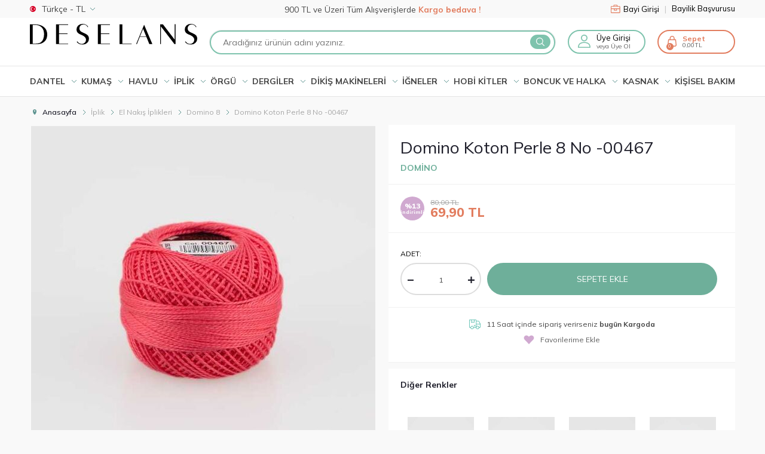

--- FILE ---
content_type: text/html; charset=UTF-8
request_url: https://www.deselans.com/domino-koton-perle-8no-00467
body_size: 34340
content:
<!doctype html>
<html lang="tr-TR" >
<head>
<meta charset="utf-8">
<title>Domino Koton Perle 8 No -00467 Pembe Etamin, Kanaviçe İpi</title>
<meta name="description" content="Domino Koton Perle 8 No -00467 Pembe Domino İplik Renk Kartelası ve Domino 8 No İpler En Uygun Fiyat, Aynı Gün Kargo, %100 Müşteri Memnuniyeti, Hemen Satın Al" />
<meta name="copyright" content="T-Soft E-Ticaret Sistemleri" />
<meta name="robots" content="index,follow" /><link rel="canonical" href="https://www.deselans.com/domino-koton-perle-8no-00467" /><link rel="alternate" hreflang="x-default" href="https://www.deselans.com/domino-koton-perle-8no-00467" />
<link rel="alternate" hreflang="tr" href="https://www.deselans.com/domino-koton-perle-8no-00467" />
<meta property="og:image" content="https://www.deselans.com/domino-koton-perle-8no-00467-domino-8-domino-768-13-O.jpg"/>
                <meta property="og:image:width" content="300" />
                <meta property="og:image:height" content="300" />
                <meta property="og:type" content="product" />
                <meta property="og:title" content="Domino Koton Perle 8 No -00467 Pembe Etamin, Kanaviçe İpi" />
                <meta property="og:description" content="Domino Koton Perle 8 No -00467 Pembe Domino İplik Renk Kartelası ve Domino 8 No İpler En Uygun Fiyat, Aynı Gün Kargo, %100 Müşteri Memnuniyeti, Hemen Satın Al" />
                <meta property="product:availability" content="in stock" />
                <meta property="og:url" content="https://www.deselans.com/domino-koton-perle-8no-00467" />
                <meta property="og:site_name" content="https://www.deselans.com/" />
                <meta name="twitter:card" content="summary" />
                <meta name="twitter:title" content="Domino Koton Perle 8 No -00467 Pembe Etamin, Kanaviçe İpi" />
                <meta name="twitter:description" content="Domino Koton Perle 8 No -00467 Pembe Domino İplik Renk Kartelası ve Domino 8 No İpler En Uygun Fiyat, Aynı Gün Kargo, %100 Müşteri Memnuniyeti, Hemen Satın Al" />
                <meta name="twitter:image" content="https://www.deselans.com/domino-koton-perle-8no-00467-domino-8-domino-768-13-O.jpg" />
            <script type="text/javascript">
                try {
                    var PAGE_TYPE = 'product';
                    var MEMBER_INFO = {"ID":0,"CODE":"","FIRST_NAME":"","BIRTH_DATE":"","GENDER":"","LAST_NAME":"","MAIL":"","MAIL_HASH":"","PHONE":"","PHONE_HASH":"","PHONE_HASH_SHA":"","GROUP":0,"TRANSACTION_COUNT":0,"REPRESENTATIVE":"","KVKK":-1,"COUNTRY":"TR","E_COUNTRY":"TR"};
                    var IS_VENDOR = 0;
                    var MOBILE_ACTIVE = false;
                    var SEPET_MIKTAR = '0';
                    var SEPET_TOPLAM = '0,00';
                    var SESS_ID = 'ddf429c4c9637b28a15c78392adf667e';
                    var LANGUAGE = 'tr';
                    var CURRENCY = 'TL'; 
                    var SEP_DEC = ',';    
                    var SEP_THO = '.';
                    var SERVICE_INFO = null;
                    var CART_CSRF_TOKEN = '1edeb7ebc93d89ee68acf11d84301e544ae9bdc59f24a2803beb537ade0e11e0';
                    var CSRF_TOKEN = 'MfJRJYRx/keDCwJlVyuUNcc5xt0+gKE8vQiKQyfuNjw=';
                    var KVKK_REQUIRED = 0;
                }
                catch(err) { }
                
                const DYNAMIC_LOADING_SHOW_BUTTON = 0;

            </script>
            <!--cache-->
<link rel="preload" as="font" href="https://www.deselans.com/theme/v4-deselans/sub_theme/genel/firat/v4/font/font/tsoft.woff?91661963" type="font/woff" crossorigin="anonymous">
<link rel="stylesheet" property="stylesheet" type="text/css" href="/theme/standart/css/opensans.css" />
<link rel="stylesheet" property="stylesheet" type="text/css" href="https://www.deselans.com/theme/v4-deselans/sub_theme/genel/firat/user_standart/standart.css?v=1767955627" />
<link rel="stylesheet" property="stylesheet" type="text/css" href="https://www.deselans.com/theme/v4-deselans/sub_theme/genel/firat/user_standart/default.css?v=1767955627" />
<link rel="stylesheet" property="stylesheet" type="text/css" href="https://www.deselans.com/theme/v4-deselans/sub_theme/genel/firat/user_standart/popup.css?v=1767955627" />
<link rel="stylesheet" property="stylesheet" type="text/css" href="https://www.deselans.com/theme/v4-deselans/sub_theme/genel/firat/user_standart/yorum.css?v=1767955627" />
<link rel="stylesheet" property="stylesheet" type="text/css" href="https://www.deselans.com/theme/v4-deselans/sub_theme/form/firat/user_v4/form.css?v=1767955627" />
<link rel="stylesheet" property="stylesheet" type="text/css" href="https://www.deselans.com/theme/v4-deselans/sub_theme/ust/firat/user_30122020/ust.css?v=1767955627" />
<link rel="stylesheet" property="stylesheet" type="text/css" href="https://www.deselans.com/theme/v4-deselans/sub_theme/buton/firat/v4/buton.css?v=1767955627" />
<link rel="stylesheet" property="stylesheet" type="text/css" href="https://www.deselans.com/theme/v4-deselans/sub_theme/blok/firat/user_v4/blok.css?v=1767955627" />
<link rel="stylesheet" property="stylesheet" type="text/css" href="https://www.deselans.com/theme/v4-deselans/sub_theme/vitrin/firat/user_vitrin/vitrin.css?v=1767955627" />
<link rel="stylesheet" property="stylesheet" type="text/css" href="https://www.deselans.com/theme/v4-deselans/sub_theme/alt/firat/user_alt/alt.css?v=1767955627" />
<link rel="stylesheet" property="stylesheet" type="text/css" href="https://www.deselans.com/theme/v4/sub_theme/interaktif_vitrin/firat/user_yeni/interaktif_vitrin.css?v=1767955627" />
<link rel="stylesheet" property="stylesheet" type="text/css" href="https://www.deselans.com/theme/v4-deselans/sub_theme/genel/firat/user_standart/datepicker.css?v=1767955627" />
<script type="text/javascript" src="/srv/compressed/load/js/js1767955627.js"></script>
<script src="/js/tsoftapps/v4/header.js?v=1767955627"></script>
<script type="text/javascript" src="/js/webpush/app.js?1767955627"></script>
<link rel="shortcut icon" href="//www.deselans.com/Data/EditorFiles/mcith/mcith_fav.png" />
<link rel="icon" type="image/gif" href="//www.deselans.com/Data/EditorFiles/mcith/mcith_fav.png" />
<link rel="search" href="/xml/opensearchdescription.php" type="application/opensearchdescription+xml" title="www.deselans.com" />
<!-- if responsive lisans aktif ise -->
<meta name="viewport" content="width=device-width, initial-scale=1.0, maximum-scale=1.0, user-scalable=no">
<style type="text/css">
.image-wrapper {
padding-bottom: 150%
}
</style>
<meta name="google-site-verification" content="gK3dBRLhUuwl62EokE1BvMVi3Ed7Io5iDZWSr2ebHGM" /><meta name="facebook-domain-verification" content="eusmx0pxcqurlsdjczmztfb9t98cx4" />
<!-- Global site tag (gtag.js) - Google Analytics -->
<script async src="https://www.googletagmanager.com/gtag/js?id=UA-204210076-1"></script>
<script>
window.dataLayer = window.dataLayer || [];
function gtag(){dataLayer.push(arguments);}
gtag('js', new Date());
gtag('config', 'UA-204210076-1');
</script>
<!-- Google tag (gtag.js) -->
<script async src="https://www.googletagmanager.com/gtag/js?id=G-Y13LDGCGX8"></script>
<script>
window.dataLayer = window.dataLayer || [];
function gtag(){dataLayer.push(arguments);}
gtag('js', new Date());
gtag('config', 'G-Y13LDGCGX8');
</script><!-- Google Tag Manager -->
<script>(function(w,d,s,l,i){w[l]=w[l]||[];w[l].push({'gtm.start':
new Date().getTime(),event:'gtm.js'});var f=d.getElementsByTagName(s)[0],
j=d.createElement(s),dl=l!='dataLayer'?'&l='+l:'';j.async=true;j.src=
'https://www.googletagmanager.com/gtm.js?id='+i+dl;f.parentNode.insertBefore(j,f);
})(window,document,'script','dataLayer','GTM-NFZQZQV');</script>
<!-- End Google Tag Manager --><!-- T-Soft Apps - Google GTAG - Tracking Code Start -->
<script async src="https://www.googletagmanager.com/gtag/js?id=G-Y13LDGCGX8"></script>
<script>
function gtag() {
dataLayer.push(arguments);
}
</script>
<!-- T-Soft Apps - Google GTAG - Tracking Code End --><script>
if(typeof window.FB_EVENT_ID == 'undefined'){
window.FB_EVENT_ID = "fb_" + new Date().getTime();
}
</script><!-- Google Tag Manager -->
<script>(function(w,d,s,l,i){w[l]=w[l]||[];w[l].push({'gtm.start':
new Date().getTime(),event:'gtm.js'});var f=d.getElementsByTagName(s)[0],
j=d.createElement(s),dl=l!='dataLayer'?'&l='+l:'';j.async=true;j.src=
'https://www.googletagmanager.com/gtm.js?id='+i+dl;f.parentNode.insertBefore(j,f);
})(window,document,'script','dataLayer','GTM-N6HGVGG');</script>
<!-- End Google Tag Manager --><meta name="google-site-verification" content="pxn4V8wzLNf4GRiy3VZMowZz-6FpSDOi4OtFKlGo_jM" /><!-- T-Soft Apps - V5 - Facebook Dönüşümler API - Tracking Code Head Start -->
<script>
if(typeof window.FB_EVENT_ID == 'undefined'){
window.FB_EVENT_ID = "fb_" + new Date().getTime();
}
</script>
<!-- T-Soft Apps - V5 - Facebook Dönüşümler API - Tracking Code Head End -->
<script>
var RATE = {"USD_TO_TL":46.74389999999999645297066308557987213134765625,"EUR_TO_TL":55.3740999999999985448084771633148193359375};
var DECIMAL_LENGTH = 2;
var showHeaderCart = true;
var showAdd2CartPopup = false;
var PAGE_LINK = { OFFER : '' , OFFER_CONFIRMATION : '', CART : 'sepet', ORDER : 'order' };
var PRODUCT_DATA = [] , CATEGORY_DATA = {} , BRAND_DATA = {};
var ENDPOINT_PREFIX = '';
</script>
</head>
<body><link rel="stylesheet" type="text/css" href="//cdn.jsdelivr.net/npm/slick-carousel@1.8.1/slick/slick.css"/>
<script type="text/javascript" src="//cdn.jsdelivr.net/npm/slick-carousel@1.8.1/slick/slick.min.js"></script>
<!-- Google Tag Manager (noscript) -->
<noscript><iframe src="https://www.googletagmanager.com/ns.html?id=GTM-NFZQZQV"
height="0" width="0" style="display:none;visibility:hidden"></iframe></noscript>
<!-- End Google Tag Manager (noscript) --><!-- Google Tag Manager (noscript) -->
<noscript><iframe src="https://www.googletagmanager.com/ns.html?id=GTM-N6HGVGG"
height="0" width="0" style="display:none;visibility:hidden"></iframe></noscript>
<!-- End Google Tag Manager (noscript) -->
<input type="hidden" id="cookie-law" value="0" />
<script>
function accept() {
setCookie('webpush', 1, 15);
var width = 500;
var height = 500;
var left = (screen.width / 2) - (width / 2);
var top = (screen.height / 2) - (height / 2);
new TsoftWebPush();
$(".tsoft-push--in-notification").remove();
}
function reject() {
$(".bildirimIzin").hide();
setCookie('webpush', 1, 2);
}
$(function () {
var webpush = typeof getCookie('webpush') === 'undefined' ? '0' : getCookie('webpush');
var isSafari = !!navigator.userAgent.match(/Version\/[\d\.]+.*Safari/);
if (isSafari === false && webpush !== "1" && ("Notification" in window)) {
setTimeout(function () {
$(".bildirimIzin").show();
}, 1000);
}
});
</script>
<div class="tsoft-push--in-notification bildirimIzin" style="top: 0px; display:none;">
<div class="tsoft-push--in-notification-inner-container">
<div class="tsoft-push--in-notification-logo"><img src="/Data/EditorFiles/logo/logo-svg.svg" alt="logo"/></div>
<div class="tsoft-push--in-notification-text-container">
<div class="tsoft-push--in-notification-title">Masaüstü bildirimlerine ekleyin.</div>
<div class="tsoft-push--in-notification-description">Özel fırsatlardan ve güncel kampanyalardan haberiniz olsun ister misiniz?</div>
</div>
<div style="clear: both;">
<div class="tsoft-push--in-notification-button-container">
<a target="_blank" onclick="reject();" class="tsoft-push--in-notification-button tsoft-push--in-disallow-button">Daha Sonra</a>
<a target="_blank" onclick="accept();" class="tsoft-push--in-notification-button tsoft-push--in-allow-button">Evet</a>
</div>
<div style="clear: both;"></div>
</div>
</div>
</div>
<div id="mainWrapper" class="fl"><script type="text/javascript">
    $(document).ready(function () {
        var leftCol = true;
        var rightCol = true;
        var leftContent = $('#leftColumn').html().trim();
        var rightContent = $('#rightColumn').html().trim();
        var contentWrap = $('.contentWrapper');
        var content = $('#mainColumn');
        if (leftContent == '') {
            leftCol = false;
            $('#leftColumn').remove();
        }
        if (rightContent == '') {
            rightCol = false;
            $('#rightColumn').remove();
        }
        if (leftCol && rightCol) {
            contentWrap.attr('id', 'threeCol');
            content.addClass('col-8 col-md-6 col-sm-12');
        }
        else if (leftCol || rightCol) {
            contentWrap.attr('id', 'twoCol');
            content.addClass('col-10 col-md-9 col-sm-12');
        }
        else {
            contentWrap.attr('id', 'oneCol');
            content.addClass('col-12');
        }
    });
</script>
<div id="skeletonWrap" class="fl">
    <div id="skeleton" class="fl col-12">
        <header class="col col-12">
            <div id="header" class="row">
                <!--cache--><!-- Android app uyarı -->
<link rel="stylesheet" type="text/css" href="//cdn.jsdelivr.net/npm/slick-carousel@1.8.1/slick/slick.css"/>
<script type="text/javascript" src="//cdn.jsdelivr.net/npm/slick-carousel@1.8.1/slick/slick.min.js"></script>
<!-- Android app uyarı -->
<div id="pageOverlay" class="col-12 animate"></div>
<div id="mobileMenu" class="p-left p-right col pb forMobile">
<div id="closeMobileMenu" class="fl col-12 text-upper">
<div class="row blockLightBg-menu mb">
<div class="fl col-12">
<span class="fl">Menüyü Kapat</span>
<span class="fr ml-close"></span>
</div>
</div>
</div>
<div id="mobileMenuMain" class="p-left p-right col col-12">
<ul class="fl col-12">
<li class="fl col-12 m-liste-alan">
<span class="p-left p-right col col-12 ease text-upper toggle">
<!--<i class="fl col-4"><img class="fl" src="/Data/Kategori/51.png"/></i>-->
<i class="fl col-12 mb mt">
<span>Dantel</span>
<br>
<span></span>
</i>
</span>
<ul class="box col-12 line-top">
<li class="fl col-12">
<a href="/kordeneli-fransiz-dantel" title="Kordoneli Fransız Dantel" class="col col-12 icon-custom icon-oklar">Kordoneli Fransız Dantel</a>
</li>
<li class="fl col-12">
<a href="/fransiz-tul-dantel" title="Fransız Dantel" class="col col-12 icon-custom icon-oklar">Fransız Dantel</a>
</li>
<li class="fl col-12">
<a href="/kolber-dantel" title="Kolber" class="col col-12 icon-custom icon-oklar">Kolber</a>
</li>
<li class="fl col-12">
<a href="/fisto-dantel" title="Fisto " class="col col-12 icon-custom icon-oklar">Fisto </a>
</li>
<li class="fl col-12">
<a href="/igne-oyasi-dantel" title="İğne Oyası" class="col col-12 icon-custom icon-oklar">İğne Oyası</a>
</li>
<li class="fl col-12">
<a href="/gipur-dantel" title="Gipür" class="col col-12 icon-custom icon-oklar">Gipür</a>
</li>
<li class="fl col-12">
<a href="/dantel" class="col col-12">Tümünü Gör »</a>
</li>
</ul>
</li>
<li class="fl col-12 m-liste-alan">
<span class="p-left p-right col col-12 ease text-upper toggle">
<!--<i class="fl col-4"><img class="fl" src="/Data/Kategori/44.jpg"/></i>-->
<i class="fl col-12 mb mt">
<span>KUMAŞ</span>
<br>
<span></span>
</i>
</span>
<ul class="box col-12 line-top">
<li class="fl col-12">
<span class="col col-12 toggle liste-alt-ok">
Pamuklu Kumaşlar
</span>
<ul class="box col-12 listele-css">
<li class="fl col-12">
<a href="/muslin-bezleri" title="Müslin Bezleri" class="col col-12 icon-custom icon-oklar">Müslin Bezleri</a>
</li>
<li class="fl col-12">
<a href="/vintage-kumaslar" title="Vintage Serisi" class="col col-12 icon-custom icon-oklar">Vintage Serisi</a>
</li>
<li class="fl col-12">
<a href="/duck-kumas-105" title="Duck Kumaş" class="col col-12 icon-custom icon-oklar">Duck Kumaş</a>
</li>
<li class="fl col-12">
<a href="/pamuk-kumaslar" title="Pamuk Kumaşlar" class="col col-12 icon-custom icon-oklar">Pamuk Kumaşlar</a>
</li>
<li class="fl col-12">
<a href="/pamuklu-kumaslar" class="col col-12 icon-custom icon-oklar">Tümünü Gör</a>
</li>
</ul>
</li>
<li class="fl col-12">
<span class="col col-12 toggle liste-alt-ok">
Nakış Kumaşları
</span>
<ul class="box col-12 listele-css">
<li class="fl col-12">
<a href="/linen-kumaslar" title="Linen Kumaş" class="col col-12 icon-custom icon-oklar">Linen Kumaş</a>
</li>
<li class="fl col-12">
<a href="/begonvil-kumas-islemelik-kumas" title="Begonvil" class="col col-12 icon-custom icon-oklar">Begonvil</a>
</li>
<li class="fl col-12">
<a href="/zirve-gold-islemelik-kumas" title="Zirve Gold" class="col col-12 icon-custom icon-oklar">Zirve Gold</a>
</li>
<li class="fl col-12">
<a href="/harem-kumas" title="Harem" class="col col-12 icon-custom icon-oklar">Harem</a>
</li>
<li class="fl col-12">
<a href="/dmc-nakis-kumaslari" title="Dmc Kumaş Serisi" class="col col-12 icon-custom icon-oklar">Dmc Kumaş Serisi</a>
</li>
<li class="fl col-12">
<a href="/seccade-kumaslari" title="Seccade Kumaşı" class="col col-12 icon-custom icon-oklar">Seccade Kumaşı</a>
</li>
<li class="fl col-12">
<a href="/tel-kirma-tulu" title="Tel Kırma Tülü" class="col col-12 icon-custom icon-oklar">Tel Kırma Tülü</a>
</li>
<li class="fl col-12">
<a href="/lalezar-kumas" title="Lalezar" class="col col-12 icon-custom icon-oklar">Lalezar</a>
</li>
<li class="fl col-12">
<a href="/nakis-kumaslari" class="col col-12 icon-custom icon-oklar">Tümünü Gör</a>
</li>
</ul>
</li>
<li class="fl col-12">
<a href="/kumas" class="col col-12">Tümünü Gör »</a>
</li>
</ul>
</li>
<li class="fl col-12 m-liste-alan">
<span class="p-left p-right col col-12 ease text-upper toggle">
<!--<i class="fl col-4"><img class="fl" src=""/></i>-->
<i class="fl col-12 mb mt">
<span>HAVLU</span>
<br>
<span></span>
</i>
</span>
<ul class="box col-12 line-top">
<li class="fl col-12">
<a href="/bambu-havlu" title="Bambu Havlular" class="col col-12 icon-custom icon-oklar">Bambu Havlular</a>
</li>
<li class="fl col-12">
<a href="/kanavice-havlulari" title="Kanaviçe Havlular" class="col col-12 icon-custom icon-oklar">Kanaviçe Havlular</a>
</li>
<li class="fl col-12">
<a href="/havlu" class="col col-12">Tümünü Gör »</a>
</li>
</ul>
</li>
<li class="fl col-12 m-liste-alan">
<span class="p-left p-right col col-12 ease text-upper toggle">
<!--<i class="fl col-4"><img class="fl" src=""/></i>-->
<i class="fl col-12 mb mt">
<span>İPLİK</span>
<br>
<span></span>
</i>
</span>
<ul class="box col-12 line-top">
<li class="fl col-12">
<span class="col col-12 toggle liste-alt-ok">
El Nakış İplikleri
</span>
<ul class="box col-12 listele-css">
<li class="fl col-12">
<a href="/anchor-martlitt" title="Anchor Marlitt" class="col col-12 icon-custom icon-oklar">Anchor Marlitt</a>
</li>
<li class="fl col-12">
<a href="/madeira-decora" title="Madeira Decaro" class="col col-12 icon-custom icon-oklar">Madeira Decaro</a>
</li>
<li class="fl col-12">
<a href="/madeira-lana" title="Madeira Lana" class="col col-12 icon-custom icon-oklar">Madeira Lana</a>
</li>
<li class="fl col-12">
<a href="/anchor-muline" title="Anchor Muline" class="col col-12 icon-custom icon-oklar">Anchor Muline</a>
</li>
<li class="fl col-12">
<a href="/dmc-muline" title="Dmc Muline" class="col col-12 icon-custom icon-oklar">Dmc Muline</a>
</li>
<li class="fl col-12">
<a href="/madeira-muline-106" title="Madeira Muline" class="col col-12 icon-custom icon-oklar">Madeira Muline</a>
</li>
<li class="fl col-12">
<a href="/anchor-koton-perle-8-no" title="Anchor No 8" class="col col-12 icon-custom icon-oklar">Anchor No 8</a>
</li>
<li class="fl col-12">
<a href="/anchor-koton-perle-12-no" title="Anchor No 12" class="col col-12 icon-custom icon-oklar">Anchor No 12</a>
</li>
<li class="fl col-12">
<a href="/domino-etamin-ipi-8-no" title="Domino 8" class="col col-12 icon-custom icon-oklar">Domino 8</a>
</li>
<li class="fl col-12">
<a href="/dmc-12-no" title="Dmc No 12 " class="col col-12 icon-custom icon-oklar">Dmc No 12 </a>
</li>
<li class="fl col-12">
<a href="/dmc-5-no" title="Dmc No 5" class="col col-12 icon-custom icon-oklar">Dmc No 5</a>
</li>
<li class="fl col-12">
<a href="/dmc-8-no" title="Dmc No 8" class="col col-12 icon-custom icon-oklar">Dmc No 8</a>
</li>
<li class="fl col-12">
<a href="/domino-12-no" title="Domino 12" class="col col-12 icon-custom icon-oklar">Domino 12</a>
</li>
<li class="fl col-12">
<a href="/el-nakis-ipligi" class="col col-12 icon-custom icon-oklar">Tümünü Gör</a>
</li>
</ul>
</li>
<li class="fl col-12">
<span class="col col-12 toggle liste-alt-ok">
El Nakış Simleri
</span>
<ul class="box col-12 listele-css">
<li class="fl col-12">
<a href="/madeira-carat-107" title="Madeira Carat" class="col col-12 icon-custom icon-oklar">Madeira Carat</a>
</li>
<li class="fl col-12">
<a href="/madeira-metallic-4-no" title="Madeira Metallic No 40" class="col col-12 icon-custom icon-oklar">Madeira Metallic No 40</a>
</li>
<li class="fl col-12">
<a href="/madeira-metallic-40-no" title="Madeira Metallic No 4" class="col col-12 icon-custom icon-oklar">Madeira Metallic No 4</a>
</li>
<li class="fl col-12">
<a href="/anchor-sim" title="Anchor Sim " class="col col-12 icon-custom icon-oklar">Anchor Sim </a>
</li>
<li class="fl col-12">
<a href="/el-nakis-simleri" class="col col-12 icon-custom icon-oklar">Tümünü Gör</a>
</li>
</ul>
</li>
<li class="fl col-12">
<a href="/lucca-rafia" title="Lucca Rafia" class="col col-12 icon-custom icon-oklar">Lucca Rafia</a>
</li>
<li class="fl col-12">
<span class="col col-12 toggle liste-alt-ok">
Makine Nakış İplikleri
</span>
<ul class="box col-12 listele-css">
<li class="fl col-12">
<a href="/anchor-alcazar" title="Anchor Alcazar" class="col col-12 icon-custom icon-oklar">Anchor Alcazar</a>
</li>
<li class="fl col-12">
<a href="/anchor-koton" title="Anchor Coton" class="col col-12 icon-custom icon-oklar">Anchor Coton</a>
</li>
<li class="fl col-12">
<a href="/madeira-glamour-no-12" title="Madeira Glamour No 12" class="col col-12 icon-custom icon-oklar">Madeira Glamour No 12</a>
</li>
<li class="fl col-12">
<a href="/makina-nakis-iplikleri" class="col col-12 icon-custom icon-oklar">Tümünü Gör</a>
</li>
</ul>
</li>
<li class="fl col-12">
<span class="col col-12 toggle liste-alt-ok">
Dikiş İplikleri
</span>
<ul class="box col-12 listele-css">
<li class="fl col-12">
<a href="/mez-nylbond-101" title="Mez Nylbond" class="col col-12 icon-custom icon-oklar">Mez Nylbond</a>
</li>
<li class="fl col-12">
<a href="/dikis-iplikleri" class="col col-12 icon-custom icon-oklar">Tümünü Gör</a>
</li>
</ul>
</li>
<li class="fl col-12">
<span class="col col-12 toggle liste-alt-ok">
Oyalı Suni İpek İpleri
</span>
<ul class="box col-12 listele-css">
<li class="fl col-12">
<a href="/oyali-4-katli-suni-ipek-ip" title="Oyalı 4 Katlı Suni İpek İp" class="col col-12 icon-custom icon-oklar">Oyalı 4 Katlı Suni İpek İp</a>
</li>
<li class="fl col-12">
<a href="/oyali-6-katli-suni-ipek-ip" title="Oyalı 6 Katlı Suni İpek İp" class="col col-12 icon-custom icon-oklar">Oyalı 6 Katlı Suni İpek İp</a>
</li>
<li class="fl col-12">
<a href="/oyali-suni-ipek-ipleri" class="col col-12 icon-custom icon-oklar">Tümünü Gör</a>
</li>
</ul>
</li>
<li class="fl col-12">
<a href="/iplik" class="col col-12">Tümünü Gör »</a>
</li>
</ul>
</li>
<li class="fl col-12 m-liste-alan">
<span class="p-left p-right col col-12 ease text-upper toggle">
<!--<i class="fl col-4"><img class="fl" src=""/></i>-->
<i class="fl col-12 mb mt">
<span>ÖRGÜ</span>
<br>
<span></span>
</i>
</span>
<ul class="box col-12 line-top">
<li class="fl col-12">
<span class="col col-12 toggle liste-alt-ok">
Örgü İplikleri
</span>
<ul class="box col-12 listele-css">
<li class="fl col-12">
<a href="/glamour-pp-makrome-2-mm" title="Glamour PP Makrome 2 mm" class="col col-12 icon-custom icon-oklar">Glamour PP Makrome 2 mm</a>
</li>
<li class="fl col-12">
<a href="/outlet-orgu-iplikleri" title="Outlet Örgü İplikleri" class="col col-12 icon-custom icon-oklar">Outlet Örgü İplikleri</a>
</li>
<li class="fl col-12">
<a href="/catania-orgu-ipi" title="Catania" class="col col-12 icon-custom icon-oklar">Catania</a>
</li>
<li class="fl col-12">
<a href="/glamour-cotton" title="Glamour Cotton" class="col col-12 icon-custom icon-oklar">Glamour Cotton</a>
</li>
<li class="fl col-12">
<a href="/glamour-kagit-ip-213" title="Glamour Kağıt İp" class="col col-12 icon-custom icon-oklar">Glamour Kağıt İp</a>
</li>
<li class="fl col-12">
<a href="/glamour-multi-raffia" title="Glamour Multi Raffia" class="col col-12 icon-custom icon-oklar">Glamour Multi Raffia</a>
</li>
<li class="fl col-12">
<a href="/glamour-raffia-ip" title="Glamour Raffia İp" class="col col-12 icon-custom icon-oklar">Glamour Raffia İp</a>
</li>
<li class="fl col-12">
<a href="/makrome" title="Glamour Taranabilir Makrome" class="col col-12 icon-custom icon-oklar">Glamour Taranabilir Makrome</a>
</li>
<li class="fl col-12">
<a href="/orgu-iplikleri" class="col col-12 icon-custom icon-oklar">Tümünü Gör</a>
</li>
</ul>
</li>
<li class="fl col-12">
<span class="col col-12 toggle liste-alt-ok">
Şiş ve Tığ
</span>
<ul class="box col-12 listele-css">
<li class="fl col-12">
<a href="/bambu-sis" title="Bambu Şiş" class="col col-12 icon-custom icon-oklar">Bambu Şiş</a>
</li>
<li class="fl col-12">
<a href="/titanyum-sis" title="Titanyum Şiş" class="col col-12 icon-custom icon-oklar">Titanyum Şiş</a>
</li>
<li class="fl col-12">
<a href="/celik-misinali-sis-100-cm" title="Çelik Misinalı Şiş 100 CM" class="col col-12 icon-custom icon-oklar">Çelik Misinalı Şiş 100 CM</a>
</li>
<li class="fl col-12">
<a href="/celik-misinali-sis-60-cm" title="Çelik Misinalı Şiş 60 CM" class="col col-12 icon-custom icon-oklar">Çelik Misinalı Şiş 60 CM</a>
</li>
<li class="fl col-12">
<a href="/elastik-sapli-yun-tig" title="Elastik Saplı Yün Tığ" class="col col-12 icon-custom icon-oklar">Elastik Saplı Yün Tığ</a>
</li>
<li class="fl col-12">
<a href="/tunus-tig-35-cm" title="Tunus Tığ 35 CM" class="col col-12 icon-custom icon-oklar">Tunus Tığ 35 CM</a>
</li>
<li class="fl col-12">
<a href="/tunus-tig-25-cm" title="Tunus Tığ 25 cm" class="col col-12 icon-custom icon-oklar">Tunus Tığ 25 cm</a>
</li>
<li class="fl col-12">
<a href="/tulip-mind-tig" title="Tulip Mind Tığ" class="col col-12 icon-custom icon-oklar">Tulip Mind Tığ</a>
</li>
<li class="fl col-12">
<a href="/tulip-dantel-tig" title="Tulip Dantel Tığ" class="col col-12 icon-custom icon-oklar">Tulip Dantel Tığ</a>
</li>
<li class="fl col-12">
<a href="/sis-ve-tig" class="col col-12 icon-custom icon-oklar">Tümünü Gör</a>
</li>
</ul>
</li>
<li class="fl col-12">
<a href="/orgu" class="col col-12">Tümünü Gör »</a>
</li>
</ul>
</li>
<li class="fl col-12 m-liste-alan">
<span class="p-left p-right col col-12 ease text-upper toggle">
<!--<i class="fl col-4"><img class="fl" src="/Data/Kategori/40.jpg"/></i>-->
<i class="fl col-12 mb mt">
<span>DERGİLER</span>
<br>
<span></span>
</i>
</span>
<ul class="box col-12 line-top">
<li class="fl col-12">
<a href="/kanavice-dergileri" title="Kanaviçe Dergileri" class="col col-12 icon-custom icon-oklar">Kanaviçe Dergileri</a>
</li>
<li class="fl col-12">
<span class="col col-12 toggle liste-alt-ok">
Dikiş Dergileri
</span>
<ul class="box col-12 listele-css">
<li class="fl col-12">
<a href="/guler-erkan-giyim-kaliplari" title="Güler Erkan" class="col col-12 icon-custom icon-oklar">Güler Erkan</a>
</li>
<li class="fl col-12">
<a href="/dikis-dergileri" class="col col-12 icon-custom icon-oklar">Tümünü Gör</a>
</li>
</ul>
</li>
<li class="fl col-12">
<a href="/nakis-dergileri" title="Nakış Dergileri" class="col col-12 icon-custom icon-oklar">Nakış Dergileri</a>
</li>
<li class="fl col-12">
<a href="/orgu-dergileri" title="Örgü Dergileri" class="col col-12 icon-custom icon-oklar">Örgü Dergileri</a>
</li>
<li class="fl col-12">
<a href="/moda-dergileri" title="Moda Dergileri" class="col col-12 icon-custom icon-oklar">Moda Dergileri</a>
</li>
<li class="fl col-12">
<a href="/saglik-gelisim-dergileri" title="Sağlık & Gelişim Dergileri" class="col col-12 icon-custom icon-oklar">Sağlık & Gelişim Dergileri</a>
</li>
<li class="fl col-12">
<a href="/dergiler" class="col col-12">Tümünü Gör »</a>
</li>
</ul>
</li>
<li class="fl col-12 m-liste-alan">
<span class="p-left p-right col col-12 ease text-upper toggle">
<!--<i class="fl col-4"><img class="fl" src="/Data/Kategori/70.jpg"/></i>-->
<i class="fl col-12 mb mt">
<span>DİKİŞ MAKİNELERİ</span>
<br>
<span></span>
</i>
</span>
<ul class="box col-12 line-top">
<li class="fl col-12">
<a href="/juki-dikis-makineleri" title="Juki" class="col col-12 icon-custom icon-oklar">Juki</a>
</li>
<li class="fl col-12">
<a href="/singer" title="Singer" class="col col-12 icon-custom icon-oklar">Singer</a>
</li>
<li class="fl col-12">
<a href="/dikis-makineleri" class="col col-12">Tümünü Gör »</a>
</li>
</ul>
</li>
<li class="fl col-12 m-liste-alan">
<span class="p-left p-right col col-12 ease text-upper toggle">
<!--<i class="fl col-4"><img class="fl" src=""/></i>-->
<i class="fl col-12 mb mt">
<span>İĞNELER</span>
<br>
<span></span>
</i>
</span>
<ul class="box col-12 line-top">
<li class="fl col-12">
<span class="col col-12 toggle liste-alt-ok">
El İşi İğneler
</span>
<ul class="box col-12 listele-css">
<li class="fl col-12">
<a href="/dikis-igneleri" title="Dikiş İğneleri" class="col col-12 icon-custom icon-oklar">Dikiş İğneleri</a>
</li>
<li class="fl col-12">
<a href="/nakis-igneleri-195" title="Nakış İğneleri" class="col col-12 icon-custom icon-oklar">Nakış İğneleri</a>
</li>
<li class="fl col-12">
<a href="/kanavice-igneleri" title="Kanaviçe İğneleri" class="col col-12 icon-custom icon-oklar">Kanaviçe İğneleri</a>
</li>
<li class="fl col-12">
<a href="/goblen-igneleri" title="Goblen İğneleri" class="col col-12 icon-custom icon-oklar">Goblen İğneleri</a>
</li>
<li class="fl col-12">
<a href="/boncuk-igneleri" title="Boncuk İğneleri" class="col col-12 icon-custom icon-oklar">Boncuk İğneleri</a>
</li>
<li class="fl col-12">
<a href="/punch-igneleri" title="Punch İğneleri" class="col col-12 icon-custom icon-oklar">Punch İğneleri</a>
</li>
<li class="fl col-12">
<a href="/nakis-igneleri" class="col col-12 icon-custom icon-oklar">Tümünü Gör</a>
</li>
</ul>
</li>
<li class="fl col-12">
<a href="/igneler" class="col col-12">Tümünü Gör »</a>
</li>
</ul>
</li>
<li class="fl col-12 m-liste-alan">
<span class="p-left p-right col col-12 ease text-upper toggle">
<!--<i class="fl col-4"><img class="fl" src=""/></i>-->
<i class="fl col-12 mb mt">
<span>HOBİ KİTLER</span>
<br>
<span></span>
</i>
</span>
<ul class="box col-12 line-top">
<li class="fl col-12">
<a href="/kanavice-kitleri" title="Kanaviçe Kitleri" class="col col-12 icon-custom icon-oklar">Kanaviçe Kitleri</a>
</li>
<li class="fl col-12">
<a href="/amigurumi-kitleri" title="Amigurumi Kitleri" class="col col-12 icon-custom icon-oklar">Amigurumi Kitleri</a>
</li>
<li class="fl col-12">
<a href="/hobi-kitler" class="col col-12">Tümünü Gör »</a>
</li>
</ul>
</li>
<li class="fl col-12 m-liste-alan">
<span class="p-left p-right col col-12 ease text-upper toggle">
<!--<i class="fl col-4"><img class="fl" src=""/></i>-->
<i class="fl col-12 mb mt">
<span>BONCUK VE HALKA</span>
<br>
<span></span>
</i>
</span>
<ul class="box col-12 line-top">
<li class="fl col-12">
<a href="/amigurumi-halkalari" title="Amigurumi Halkaları" class="col col-12 icon-custom icon-oklar">Amigurumi Halkaları</a>
</li>
<li class="fl col-12">
<a href="/dogal-makrome-boncuklari" title="Doğal Makrome Boncukları" class="col col-12 icon-custom icon-oklar">Doğal Makrome Boncukları</a>
</li>
<li class="fl col-12">
<a href="/boncuk-ve-halka" class="col col-12">Tümünü Gör »</a>
</li>
</ul>
</li>
<li class="fl col-12 m-liste-alan">
<span class="p-left p-right col col-12 ease text-upper toggle">
<!--<i class="fl col-4"><img class="fl" src=""/></i>-->
<i class="fl col-12 mb mt">
<span>KASNAK</span>
<br>
<span></span>
</i>
</span>
<ul class="box col-12 line-top">
<li class="fl col-12">
<span class="col col-12 toggle liste-alt-ok">
Vidalı Ahşap Kasnak
</span>
<ul class="box col-12 listele-css">
<li class="fl col-12">
<a href="/8-mm-vidali-ahsap-kasnak" title="8 mm Vidalı Ahşap Kasnak" class="col col-12 icon-custom icon-oklar">8 mm Vidalı Ahşap Kasnak</a>
</li>
<li class="fl col-12">
<a href="/13mm-vidali-ahsap-kasnak" title="13mm Vidalı Ahşap Kasnak" class="col col-12 icon-custom icon-oklar">13mm Vidalı Ahşap Kasnak</a>
</li>
<li class="fl col-12">
<a href="/17mm-vidali-ahsap-kasnak" title="17mm Vidalı Ahşap Kasnak" class="col col-12 icon-custom icon-oklar">17mm Vidalı Ahşap Kasnak</a>
</li>
<li class="fl col-12">
<a href="/24-mm-vidali-ahsap-kasnak" title="24 mm Vidalı Ahşap Kasnak" class="col col-12 icon-custom icon-oklar">24 mm Vidalı Ahşap Kasnak</a>
</li>
<li class="fl col-12">
<a href="/9-mm-kare-vidali-kasnak" title="9 mm Kare Vidalı Kasnak" class="col col-12 icon-custom icon-oklar">9 mm Kare Vidalı Kasnak</a>
</li>
<li class="fl col-12">
<a href="/vidali-ahsap-kasnak" class="col col-12 icon-custom icon-oklar">Tümünü Gör</a>
</li>
</ul>
</li>
<li class="fl col-12">
<span class="col col-12 toggle liste-alt-ok">
Vidasız Ahşap Kasnak
</span>
<ul class="box col-12 listele-css">
<li class="fl col-12">
<a href="/8-mm-vidasiz-ahsap-kasnak" title="8 mm Vidasız Ahşap Kasnak" class="col col-12 icon-custom icon-oklar">8 mm Vidasız Ahşap Kasnak</a>
</li>
<li class="fl col-12">
<a href="/17-mm-vidasiz-ahsap-kasnak" title="17 mm Vidasız Ahşap Kasnak" class="col col-12 icon-custom icon-oklar">17 mm Vidasız Ahşap Kasnak</a>
</li>
<li class="fl col-12">
<a href="/vidasiz-ahsap-kasnak" class="col col-12 icon-custom icon-oklar">Tümünü Gör</a>
</li>
</ul>
</li>
<li class="fl col-12">
<a href="/kasnak-yardimci-aparatlar" title="Yardımcı Kasnak Aparatları" class="col col-12 icon-custom icon-oklar">Yardımcı Kasnak Aparatları</a>
</li>
<li class="fl col-12">
<a href="/dokuma-tezgahlari" title="Dokuma Tezgahları" class="col col-12 icon-custom icon-oklar">Dokuma Tezgahları</a>
</li>
<li class="fl col-12">
<a href="/goblen-isleme-kasnaklari" title="Goblen İşleme Kasnakları" class="col col-12 icon-custom icon-oklar">Goblen İşleme Kasnakları</a>
</li>
<li class="fl col-12">
<a href="/yorgan-isleme-kasnaklari" title="Yorgan İşleme Kasnakları" class="col col-12 icon-custom icon-oklar">Yorgan İşleme Kasnakları</a>
</li>
<li class="fl col-12">
<a href="/aparatli-kasnaklar" title="Aparatlı Kasnaklar" class="col col-12 icon-custom icon-oklar">Aparatlı Kasnaklar</a>
</li>
<li class="fl col-12">
<a href="/panc-kasnaklari" title="Panc Kasnakları" class="col col-12 icon-custom icon-oklar">Panc Kasnakları</a>
</li>
<li class="fl col-12">
<a href="/kasnak" class="col col-12">Tümünü Gör »</a>
</li>
</ul>
</li>
<li class="col col-12 m-liste-alan tekli-alan">
<a href="/kisisel-bakim" title="KİŞİSEL BAKIM " class="col col-12 text-span">KİŞİSEL BAKIM </a>
</li>
</ul>
</div>
<div class="col col-12 kargo-link">
<a href="siparis-takip" class="col col-12">Kargo Takip</a>
</div>
</div>
<span id="backToTop">
<img src="/Data/EditorFiles/de-files/icon-back-to-top.svg" alt="">
</span>
<div class="fl col-12 pos-r header-wrapper">
<div class="fl col-12" id="header-wrap">
<div class="fl col-12 whiteBg sticky-hidden">
<div class="fr col col-12 ease forDesktop" id="headerTop">
<div class="row">
<div class="inner d-flex">
<div class="fl col col-4">
<!-- <div class="pos-r">
<div class="pos-r drop-down hover">
<div class="col col-12 drop-down-title text-upper d-flex">
<div class="col p-left">
<img src="/lang/tr/tr.png" alt="tr" />
</div>
tr
<i class="icon-arrow-simple-down text-custom-gray icon-pull-right icon-push-right"></i>
</div>
<ul class="pos-a pos-right whiteBg box-border top language">
<li class="fl col-12 text-center drop-down-item" data-value="ar">
العربية
</li>
<li class="fl col-12 text-center drop-down-item" data-value="en">
English
</li>
</ul>
</div>
<div class="pos-r drop-down hover">
<span class="col col-12 drop-down-title text-upper d-flex">
<i class="icon-try text-custom-pink"></i>
TL
<i class="icon-arrow-simple-down text-custom-gray icon-pull-right icon-push-right"></i>
</span>
<ul class="pos-a pos-right whiteBg box-border top currency">
<li class="fl col-12 text-center drop-down-item" data-value="USD">
USD
</li>
<li class="fl col-12 text-center drop-down-item" data-value="EUR">
EUR
</li>
</ul>
</div>
</div> -->
<!--Dil seçeneği-->
<div class="lang_and_price">
<div class="together Turkce ">
<span>Türkçe - TL</span>
<div class="with_click">
<ul class="language">
<li class="fl col-12 text-center drop-down-item" data-value="tr">
Türkçe
</li>
<li class="fl col-12 text-center drop-down-item" data-value="en">
English
</li>
<li class="fl col-12 text-center drop-down-item" data-value="ar">
الحساب
</li>
</ul>
<ul class="currency TL">
<li class="fl col-12 text-center drop-down-item" data-value="TL">
TL
</li>
<li class="fl col-12 text-center drop-down-item" data-value="USD">
USD
</li>
<li class="fl col-12 text-center drop-down-item" data-value="EUR">
EUR
</li>
</ul>
</div>
</div>
</div>
<!--Dil seçeneği-FNS-->
</div>
<div class="fl col col-4">
<div class="top-text">
900 TL ve Üzeri Tüm Alışverişlerde <strong>Kargo bedava !</strong>
</div>
</div>
<div class="fl col col-4">
<ul class="top-right-menu">
<li><a href="/bayi-girisi-sayfasi"> <img src="/Data/EditorFiles/de-files/bayi-login.svg"> Bayi Girişi <span>|</span></a></li>
<li><a href="/bayi-basvuru-sayfasi"> Bayilik Başvurusu</a></li>
</ul>
</div>
</div>
</div>
</div>
<div class="fl col-12 forMobile kargo-title">
900 TL ve Üzeri Tüm Alışverişlerde <i>Kargo Bedava !</i>
</div>
<div class="col col-12" id="headerMain">
<div class="inner p-flex">
<div class="u-flex">
<div class="box col-sm-1 col-xs-2 forMobile">
<div class="icon-menu-mbl" id="menuBtn">
<span></span>
<span>menü</span>
</div>
</div>
<div id="logo" class="fl col col-12 col-md-3 col-sm-4 col-xs-5 ease">
<a href="/">
<img src="/Data/EditorFiles/logo/logo-svg.svg" alt="logo"/>
</a>
</div>
<div class="col col-5 forMobile dty-ara-btn">
<div>
<div class="fr dty-ara-ikon" style="display:none;">
<span></span>
<br>
<span>Ara</span>
</div>
<a href="uye-kisisel-bilgileri" class="fr mb-uye ust-mb-alan">
<span></span>
<br>
<span>Hesap</span>
</a>
<a href="sepet" class="fr mb-spt ust-mb-alan">
<span></span>
<br>
<span>Sepet</span>
</a>
</div>
</div>
</div>
<div id="search" class="fl col col-6 col-md-3 col-sm-12 col-sm-4 col-xs-12">
<form id="FormAra" name="FormAra" class="box-border ease" action="/arama" method="get" data-before="Ara">
<input id="live-search" autocomplete="off" class="col withPlace ease" name="q" type="text" placeholder="Aradığınız ürünün adını yazınız." content="text/html; charset=UTF-8" />
<button type="submit" value="Ara" class="ease" id="search-btn"></button>
<div class="pos-a col-12 whiteBg box-border" id="live-search-box" data-callback="searchCallback" style="visibility:hidden;">
<div class="box col-12 p-top">
<ul class="box col-12 p-bottom" ng-if="products.length > 0">
<li class="col col-12 text-title text-bold text-upper line-bottom mb">
<span class="row">
<i class="icon-cube"></i>
Ürünler
</span>
</li>
<li class="col col-12" ng-repeat="product in products">
<a class="col col-12 text-description mb" ng-href="{{product.url}}">{{product.title}}</a>
</li>
</ul>
<ul class="box col-12 p-bottom" ng-if="categories.length > 0">
<li class="col col-12 text-title text-bold text-upper line-bottom mb">
<span class="row">
<i class="icon-sitemap"></i>
Kategoriler
</span>
</li>
<li class="col col-12" ng-repeat="category in categories">
<a class="col col-12 text-description mb" ng-href="{{category.url}}">{{category.title}}</a>
</li>
</ul>
<ul class="box col-12 p-bottom" ng-if="brands.length > 0">
<li class="col col-12 text-title text-bold text-upper line-bottom mb">
<span class="row">
<i class="icon-building"></i>
Markalar
</span>
</li>
<li class="col col-12" ng-repeat="brand in brands">
<a class="col col-12 text-description mb" ng-href="{{brand.url}}">{{brand.title}}</a>
</li>
</ul>
<span class="box col-12 p-bottom" ng-if="brands.length==0 && categories.length<1 && products.length<1">
Herhangi bir sonuç bulunamadı.
</span>
</div>
</div>
<script type="text/javascript">
var interval;
var keyHistory;
$(document).on('keydown', '#live-search', function (e) {
clearInterval(interval);
});
$(document).on('keyup', '#live-search', function (e) {
if (!/Android|webOS|iPhone|iPad|iPod|BlackBerry/i.test(navigator.userAgent) && $(window).width() > 768) {
if ($('#live-search').val() == '') {
$('#live-search-box').css({
'visibility': 'hidden'
});
} else {
interval = setInterval(function () {
if ($('#live-search').val() != keyHistory) {
$('#live-search-box').attr('data-url', '/srv/service/product/searchAll/' + $('#live-search').val()).angularTemplate();
keyHistory = $('#live-search').val();
}
}, 1000);
}
}
});
function searchCallback(data) {
}
</script>
</form>
</div>
<script>
$(function(){
$('.grs-hover-grs').hover(function(){
$('.giris-overly').show();
$('.giris-alanlar').show();
}, function () {
$('.giris-overly').hide();
$('.giris-alanlar').hide();
});
});
</script>
<div class="giris-overly" style="display:none;"></div>
<div class="fl col col-3 forDesktop pos-r">
<div class="drop-down hover member-item grs-hover-grs">
<div class="m-icon">
<img src="/Data/EditorFiles/de-files/header-user-icon.svg" alt="">
</div>
<span class="m-title">
<a class="user-link-custom authorLink link3">Üye Girişi</a> <br>
<a class="user-link-custom authorLink link5">veya Üye Ol</a>
</span>
<div class="giris-alanlar" style="display:none;">
<div>
<div>
<a href="uye-girisi-sayfasi" class="user-link-custom link3">Üye Girişi</a>
</div>
<div>
<a href="/index.php?B=YeniUye" class="user-link-custom authorLink link5">Üye Ol</a>
</div>
</div>
<div>
<div>
<a href="uye-siparisleri">Siparişlerim</a>
</div>
<div>
<a href="uye-girisi-sayfasi">Hesabım</a>
</div>
</div>
<div>
<div>
<a href="uye-alisveris-listesi">Beğendiklerim</a>
</div>
<div>
<a href="uye-alisveris-listesi">Tüm listelerim</a>
</div>
</div>
</div>
</div>
<a href="/sepet" class="col basketLink member-item fr" id="cart-soft-count">
<div class="m-icon">
<img src="/Data/EditorFiles/de-files/header-cart-icon.svg" alt="">
<div class="cart-soft-count">0</div>
</div>
<div class="price">
<span class="dn-xs">Sepet</span>
<span class="cart-soft-price" data-title="TL">0,00 </span>
</div>
</a>
</div>
</div>
</div>
<div class="col col-12 forMobile ara-mbl liste-ara-btn"></div>
</div>
<div class="fl col-12">
<div class="fl col col-12 ease forDesktop" id="headerBottom">
<div class="inner">
<div class="fl col-12">
<nav class="pos-r fl col-12" id="mainMenu">
<ul class="fl col col-12 menu forDesktop">
<li class="fl drop-down hover overlay-wrap parentLink">
<span class="fl d-flex drop-down-title">
<a class="fl text-bold text-upper" lang="tr" href="/dantel" title="Dantel">Dantel</a>
<img src="/Data/EditorFiles/de-files/menu-arrow.svg" alt="">
</span>
<div class="subMenu pos-a pos-top pos-left pos-right whiteBg box-border b-top top">
<div class="fl col-12 dynamicMenu">
<ul class="fl col-12 notClear">
<li class="fl col-3 d-flex alt-menuler-li notClear">
<!-- -->
<div class="fl col-12 link-wrap notClear">
<a href="/kordeneli-fransiz-dantel" title="Kordoneli Fransız Dantel" class="fl col-12 text-semibold">Kordoneli Fransız Dantel</a>
</div>
</li>
<li class="fl col-3 d-flex alt-menuler-li notClear">
<!-- -->
<div class="fl col-12 link-wrap notClear">
<a href="/fransiz-tul-dantel" title="Fransız Dantel" class="fl col-12 text-semibold">Fransız Dantel</a>
</div>
</li>
<li class="fl col-3 d-flex alt-menuler-li notClear">
<!-- -->
<div class="fl col-12 link-wrap notClear">
<a href="/kolber-dantel" title="Kolber" class="fl col-12 text-semibold">Kolber</a>
</div>
</li>
<li class="fl col-3 d-flex alt-menuler-li notClear">
<!-- -->
<div class="fl col-12 link-wrap notClear">
<a href="/fisto-dantel" title="Fisto " class="fl col-12 text-semibold">Fisto </a>
</div>
</li>
<li class="fl col-3 d-flex alt-menuler-li notClear">
<!-- -->
<div class="fl col-12 link-wrap notClear">
<a href="/igne-oyasi-dantel" title="İğne Oyası" class="fl col-12 text-semibold">İğne Oyası</a>
</div>
</li>
<li class="fl col-3 d-flex alt-menuler-li notClear">
<!-- -->
<div class="fl col-12 link-wrap notClear">
<a href="/gipur-dantel" title="Gipür" class="fl col-12 text-semibold">Gipür</a>
</div>
</li>
</ul>
</div>
</div>
<!-- <div class="pos-f pos-top pos-right pos-bottom pos-left overlay"></div> -->
</li>
<li class="fl drop-down hover overlay-wrap parentLink">
<span class="fl d-flex drop-down-title">
<a class="fl text-bold text-upper" lang="tr" href="/kumas" title="KUMAŞ">KUMAŞ</a>
<img src="/Data/EditorFiles/de-files/menu-arrow.svg" alt="">
</span>
<div class="subMenu pos-a pos-top pos-left pos-right whiteBg box-border b-top top">
<div class="fl col-12 dynamicMenu">
<ul class="fl col-12 notClear">
<li class="fl col-3 d-flex alt-menuler-li notClear">
<!-- -->
<div class="fl col-12 link-wrap notClear">
<a href="/pamuklu-kumaslar" title="Pamuklu Kumaşlar" class="fl col-12 text-semibold">Pamuklu Kumaşlar</a>
<ul class="fl col-12 sublink-wrap notClear">
<li class="fl col-12 ">
<a href="/muslin-bezleri" title="Müslin Bezleri" class="fl">Müslin Bezleri, </a>
</li>
<li class="fl col-12 ">
<a href="/vintage-kumaslar" title="Vintage Serisi" class="fl">Vintage Serisi, </a>
</li>
<li class="fl col-12 ">
<a href="/duck-kumas-105" title="Duck Kumaş" class="fl">Duck Kumaş, </a>
</li>
<li class="fl col-12 ">
<a href="/pamuk-kumaslar" title="Pamuk Kumaşlar" class="fl">Pamuk Kumaşlar</a>
</li>
</ul>
</div>
</li>
<li class="fl col-3 d-flex alt-menuler-li notClear">
<!-- -->
<div class="fl col-12 link-wrap notClear">
<a href="/nakis-kumaslari" title="Nakış Kumaşları" class="fl col-12 text-semibold">Nakış Kumaşları</a>
<ul class="fl col-12 sublink-wrap notClear">
<li class="fl col-12 ">
<a href="/linen-kumaslar" title="Linen Kumaş" class="fl">Linen Kumaş, </a>
</li>
<li class="fl col-12 ">
<a href="/begonvil-kumas-islemelik-kumas" title="Begonvil" class="fl">Begonvil, </a>
</li>
<li class="fl col-12 ">
<a href="/zirve-gold-islemelik-kumas" title="Zirve Gold" class="fl">Zirve Gold, </a>
</li>
<li class="fl col-12 ">
<a href="/harem-kumas" title="Harem" class="fl">Harem, </a>
</li>
<li class="fl col-12 ">
<a href="/dmc-nakis-kumaslari" title="Dmc Kumaş Serisi" class="fl">Dmc Kumaş Serisi, </a>
</li>
<li class="fl col-12 ">
<a href="/seccade-kumaslari" title="Seccade Kumaşı" class="fl">Seccade Kumaşı, </a>
</li>
<li class="fl col-12 ">
<a href="/tel-kirma-tulu" title="Tel Kırma Tülü" class="fl">Tel Kırma Tülü, </a>
</li>
<li class="fl col-12 ">
<a href="/lalezar-kumas" title="Lalezar" class="fl">Lalezar</a>
</li>
</ul>
</div>
</li>
</ul>
</div>
</div>
<!-- <div class="pos-f pos-top pos-right pos-bottom pos-left overlay"></div> -->
</li>
<li class="fl drop-down hover overlay-wrap parentLink">
<span class="fl d-flex drop-down-title">
<a class="fl text-bold text-upper" lang="tr" href="/havlu" title="HAVLU">HAVLU</a>
<img src="/Data/EditorFiles/de-files/menu-arrow.svg" alt="">
</span>
<div class="subMenu pos-a pos-top pos-left pos-right whiteBg box-border b-top top">
<div class="fl col-12 dynamicMenu">
<ul class="fl col-12 notClear">
<li class="fl col-3 d-flex alt-menuler-li notClear">
<!-- -->
<div class="fl col-12 link-wrap notClear">
<a href="/bambu-havlu" title="Bambu Havlular" class="fl col-12 text-semibold">Bambu Havlular</a>
</div>
</li>
<li class="fl col-3 d-flex alt-menuler-li notClear">
<!-- -->
<div class="fl col-12 link-wrap notClear">
<a href="/kanavice-havlulari" title="Kanaviçe Havlular" class="fl col-12 text-semibold">Kanaviçe Havlular</a>
</div>
</li>
</ul>
</div>
</div>
<!-- <div class="pos-f pos-top pos-right pos-bottom pos-left overlay"></div> -->
</li>
<li class="fl drop-down hover overlay-wrap parentLink">
<span class="fl d-flex drop-down-title">
<a class="fl text-bold text-upper" lang="tr" href="/iplik" title="İPLİK">İPLİK</a>
<img src="/Data/EditorFiles/de-files/menu-arrow.svg" alt="">
</span>
<div class="subMenu pos-a pos-top pos-left pos-right whiteBg box-border b-top top">
<div class="fl col-12 dynamicMenu">
<ul class="fl col-12 notClear">
<li class="fl col-3 d-flex alt-menuler-li notClear">
<!-- -->
<div class="fl col-12 link-wrap notClear">
<a href="/el-nakis-ipligi" title="El Nakış İplikleri" class="fl col-12 text-semibold">El Nakış İplikleri</a>
<ul class="fl col-12 sublink-wrap notClear">
<li class="fl col-12 ">
<a href="/anchor-martlitt" title="Anchor Marlitt" class="fl">Anchor Marlitt, </a>
</li>
<li class="fl col-12 ">
<a href="/madeira-decora" title="Madeira Decaro" class="fl">Madeira Decaro, </a>
</li>
<li class="fl col-12 ">
<a href="/madeira-lana" title="Madeira Lana" class="fl">Madeira Lana, </a>
</li>
<li class="fl col-12 ">
<a href="/anchor-muline" title="Anchor Muline" class="fl">Anchor Muline, </a>
</li>
<li class="fl col-12 ">
<a href="/dmc-muline" title="Dmc Muline" class="fl">Dmc Muline, </a>
</li>
<li class="fl col-12 ">
<a href="/madeira-muline-106" title="Madeira Muline" class="fl">Madeira Muline, </a>
</li>
<li class="fl col-12 ">
<a href="/anchor-koton-perle-8-no" title="Anchor No 8" class="fl">Anchor No 8, </a>
</li>
<li class="fl col-12 ">
<a href="/anchor-koton-perle-12-no" title="Anchor No 12" class="fl">Anchor No 12, </a>
</li>
<li class="fl col-12 ">
<a href="/domino-etamin-ipi-8-no" title="Domino 8" class="fl">Domino 8, </a>
</li>
<li class="fl col-12 ">
<a href="/dmc-12-no" title="Dmc No 12 " class="fl">Dmc No 12 , </a>
</li>
<li class="fl col-12 ">
<a href="/dmc-5-no" title="Dmc No 5" class="fl">Dmc No 5, </a>
</li>
<li class="fl col-12 ">
<a href="/dmc-8-no" title="Dmc No 8" class="fl">Dmc No 8, </a>
</li>
<li class="fl col-12 ">
<a href="/domino-12-no" title="Domino 12" class="fl">Domino 12</a>
</li>
</ul>
</div>
</li>
<li class="fl col-3 d-flex alt-menuler-li notClear">
<!-- -->
<div class="fl col-12 link-wrap notClear">
<a href="/el-nakis-simleri" title="El Nakış Simleri" class="fl col-12 text-semibold">El Nakış Simleri</a>
<ul class="fl col-12 sublink-wrap notClear">
<li class="fl col-12 ">
<a href="/madeira-carat-107" title="Madeira Carat" class="fl">Madeira Carat, </a>
</li>
<li class="fl col-12 ">
<a href="/madeira-metallic-4-no" title="Madeira Metallic No 40" class="fl">Madeira Metallic No 40, </a>
</li>
<li class="fl col-12 ">
<a href="/madeira-metallic-40-no" title="Madeira Metallic No 4" class="fl">Madeira Metallic No 4, </a>
</li>
<li class="fl col-12 ">
<a href="/anchor-sim" title="Anchor Sim " class="fl">Anchor Sim </a>
</li>
</ul>
</div>
</li>
<li class="fl col-3 d-flex alt-menuler-li notClear">
<!-- -->
<div class="fl col-12 link-wrap notClear">
<a href="/lucca-rafia" title="Lucca Rafia" class="fl col-12 text-semibold">Lucca Rafia</a>
</div>
</li>
<li class="fl col-3 d-flex alt-menuler-li notClear">
<!-- -->
<div class="fl col-12 link-wrap notClear">
<a href="/makina-nakis-iplikleri" title="Makine Nakış İplikleri" class="fl col-12 text-semibold">Makine Nakış İplikleri</a>
<ul class="fl col-12 sublink-wrap notClear">
<li class="fl col-12 ">
<a href="/anchor-alcazar" title="Anchor Alcazar" class="fl">Anchor Alcazar, </a>
</li>
<li class="fl col-12 ">
<a href="/anchor-koton" title="Anchor Coton" class="fl">Anchor Coton, </a>
</li>
<li class="fl col-12 ">
<a href="/madeira-glamour-no-12" title="Madeira Glamour No 12" class="fl">Madeira Glamour No 12</a>
</li>
</ul>
</div>
</li>
<li class="fl col-3 d-flex alt-menuler-li notClear">
<!-- -->
<div class="fl col-12 link-wrap notClear">
<a href="/dikis-iplikleri" title="Dikiş İplikleri" class="fl col-12 text-semibold">Dikiş İplikleri</a>
<ul class="fl col-12 sublink-wrap notClear">
<li class="fl col-12 ">
<a href="/mez-nylbond-101" title="Mez Nylbond" class="fl">Mez Nylbond</a>
</li>
</ul>
</div>
</li>
<li class="fl col-3 d-flex alt-menuler-li notClear">
<!-- -->
<div class="fl col-12 link-wrap notClear">
<a href="/oyali-suni-ipek-ipleri" title="Oyalı Suni İpek İpleri" class="fl col-12 text-semibold">Oyalı Suni İpek İpleri</a>
<ul class="fl col-12 sublink-wrap notClear">
<li class="fl col-12 ">
<a href="/oyali-4-katli-suni-ipek-ip" title="Oyalı 4 Katlı Suni İpek İp" class="fl">Oyalı 4 Katlı Suni İpek İp, </a>
</li>
<li class="fl col-12 ">
<a href="/oyali-6-katli-suni-ipek-ip" title="Oyalı 6 Katlı Suni İpek İp" class="fl">Oyalı 6 Katlı Suni İpek İp</a>
</li>
</ul>
</div>
</li>
</ul>
</div>
</div>
<!-- <div class="pos-f pos-top pos-right pos-bottom pos-left overlay"></div> -->
</li>
<li class="fl drop-down hover overlay-wrap parentLink">
<span class="fl d-flex drop-down-title">
<a class="fl text-bold text-upper" lang="tr" href="/orgu" title="ÖRGÜ">ÖRGÜ</a>
<img src="/Data/EditorFiles/de-files/menu-arrow.svg" alt="">
</span>
<div class="subMenu pos-a pos-top pos-left pos-right whiteBg box-border b-top top">
<div class="fl col-12 dynamicMenu">
<ul class="fl col-12 notClear">
<li class="fl col-3 d-flex alt-menuler-li notClear">
<!-- -->
<div class="fl col-12 link-wrap notClear">
<a href="/orgu-iplikleri" title="Örgü İplikleri" class="fl col-12 text-semibold">Örgü İplikleri</a>
<ul class="fl col-12 sublink-wrap notClear">
<li class="fl col-6 ">
<a href="/glamour-pp-makrome-2-mm" title="Glamour PP Makrome 2 mm" class="fl">Glamour PP Makrome 2 mm, </a>
</li>
<li class="fl col-6 ">
<a href="/outlet-orgu-iplikleri" title="Outlet Örgü İplikleri" class="fl">Outlet Örgü İplikleri, </a>
</li>
<li class="fl col-6 ">
<a href="/catania-orgu-ipi" title="Catania" class="fl">Catania, </a>
</li>
<li class="fl col-6 ">
<a href="/glamour-cotton" title="Glamour Cotton" class="fl">Glamour Cotton, </a>
</li>
<li class="fl col-6 ">
<a href="/glamour-kagit-ip-213" title="Glamour Kağıt İp" class="fl">Glamour Kağıt İp, </a>
</li>
<li class="fl col-6 ">
<a href="/glamour-multi-raffia" title="Glamour Multi Raffia" class="fl">Glamour Multi Raffia, </a>
</li>
<li class="fl col-6 ">
<a href="/glamour-raffia-ip" title="Glamour Raffia İp" class="fl">Glamour Raffia İp, </a>
</li>
<li class="fl col-6 ">
<a href="/makrome" title="Glamour Taranabilir Makrome" class="fl">Glamour Taranabilir Makrome</a>
</li>
</ul>
</div>
</li>
<li class="fl col-3 d-flex alt-menuler-li notClear">
<!-- -->
<div class="fl col-12 link-wrap notClear">
<a href="/sis-ve-tig" title="Şiş ve Tığ" class="fl col-12 text-semibold">Şiş ve Tığ</a>
<ul class="fl col-12 sublink-wrap notClear">
<li class="fl col-12 ">
<a href="/bambu-sis" title="Bambu Şiş" class="fl">Bambu Şiş, </a>
</li>
<li class="fl col-12 ">
<a href="/titanyum-sis" title="Titanyum Şiş" class="fl">Titanyum Şiş, </a>
</li>
<li class="fl col-12 ">
<a href="/celik-misinali-sis-100-cm" title="Çelik Misinalı Şiş 100 CM" class="fl">Çelik Misinalı Şiş 100 CM, </a>
</li>
<li class="fl col-12 ">
<a href="/celik-misinali-sis-60-cm" title="Çelik Misinalı Şiş 60 CM" class="fl">Çelik Misinalı Şiş 60 CM, </a>
</li>
<li class="fl col-12 ">
<a href="/elastik-sapli-yun-tig" title="Elastik Saplı Yün Tığ" class="fl">Elastik Saplı Yün Tığ, </a>
</li>
<li class="fl col-12 ">
<a href="/tunus-tig-35-cm" title="Tunus Tığ 35 CM" class="fl">Tunus Tığ 35 CM, </a>
</li>
<li class="fl col-12 ">
<a href="/tunus-tig-25-cm" title="Tunus Tığ 25 cm" class="fl">Tunus Tığ 25 cm, </a>
</li>
<li class="fl col-12 ">
<a href="/tulip-mind-tig" title="Tulip Mind Tığ" class="fl">Tulip Mind Tığ, </a>
</li>
<li class="fl col-12 ">
<a href="/tulip-dantel-tig" title="Tulip Dantel Tığ" class="fl">Tulip Dantel Tığ</a>
</li>
</ul>
</div>
</li>
</ul>
</div>
</div>
<!-- <div class="pos-f pos-top pos-right pos-bottom pos-left overlay"></div> -->
</li>
<li class="fl drop-down hover overlay-wrap parentLink">
<span class="fl d-flex drop-down-title">
<a class="fl text-bold text-upper" lang="tr" href="/dergiler" title="DERGİLER">DERGİLER</a>
<img src="/Data/EditorFiles/de-files/menu-arrow.svg" alt="">
</span>
<div class="subMenu pos-a pos-top pos-left pos-right whiteBg box-border b-top top">
<div class="fl col-12 dynamicMenu">
<ul class="fl col-12 notClear">
<li class="fl col-3 d-flex alt-menuler-li notClear">
<!-- <div class="box col-3 catImgWrapper">
<img src="/Data/Kategori/43.jpg" alt="Kanaviçe Dergileri"/>
</div>
-->
<div class="fl col-9 link-wrap notClear">
<a href="/kanavice-dergileri" title="Kanaviçe Dergileri" class="fl col-12 text-semibold">Kanaviçe Dergileri</a>
</div>
</li>
<li class="fl col-3 d-flex alt-menuler-li notClear">
<!-- -->
<div class="fl col-12 link-wrap notClear">
<a href="/dikis-dergileri" title="Dikiş Dergileri" class="fl col-12 text-semibold">Dikiş Dergileri</a>
<ul class="fl col-12 sublink-wrap notClear">
<li class="fl col-12 ">
<a href="/guler-erkan-giyim-kaliplari" title="Güler Erkan" class="fl">Güler Erkan</a>
</li>
</ul>
</div>
</li>
<li class="fl col-3 d-flex alt-menuler-li notClear">
<!-- -->
<div class="fl col-12 link-wrap notClear">
<a href="/nakis-dergileri" title="Nakış Dergileri" class="fl col-12 text-semibold">Nakış Dergileri</a>
</div>
</li>
<li class="fl col-3 d-flex alt-menuler-li notClear">
<!-- -->
<div class="fl col-12 link-wrap notClear">
<a href="/orgu-dergileri" title="Örgü Dergileri" class="fl col-12 text-semibold">Örgü Dergileri</a>
</div>
</li>
<li class="fl col-3 d-flex alt-menuler-li notClear">
<!-- -->
<div class="fl col-12 link-wrap notClear">
<a href="/moda-dergileri" title="Moda Dergileri" class="fl col-12 text-semibold">Moda Dergileri</a>
</div>
</li>
<li class="fl col-3 d-flex alt-menuler-li notClear">
<!-- -->
<div class="fl col-12 link-wrap notClear">
<a href="/saglik-gelisim-dergileri" title="Sağlık & Gelişim Dergileri" class="fl col-12 text-semibold">Sağlık & Gelişim Dergileri</a>
</div>
</li>
</ul>
</div>
</div>
<!-- <div class="pos-f pos-top pos-right pos-bottom pos-left overlay"></div> -->
</li>
<li class="fl drop-down hover overlay-wrap parentLink">
<span class="fl d-flex drop-down-title">
<a class="fl text-bold text-upper" lang="tr" href="/dikis-makineleri" title="DİKİŞ MAKİNELERİ">DİKİŞ MAKİNELERİ</a>
<img src="/Data/EditorFiles/de-files/menu-arrow.svg" alt="">
</span>
<div class="subMenu pos-a pos-top pos-left pos-right whiteBg box-border b-top top">
<div class="fl col-12 dynamicMenu">
<ul class="fl col-12 notClear">
<li class="fl col-3 d-flex alt-menuler-li notClear">
<!-- -->
<div class="fl col-12 link-wrap notClear">
<a href="/juki-dikis-makineleri" title="Juki" class="fl col-12 text-semibold">Juki</a>
</div>
</li>
<li class="fl col-3 d-flex alt-menuler-li notClear">
<!-- -->
<div class="fl col-12 link-wrap notClear">
<a href="/singer" title="Singer" class="fl col-12 text-semibold">Singer</a>
</div>
</li>
</ul>
</div>
</div>
<!-- <div class="pos-f pos-top pos-right pos-bottom pos-left overlay"></div> -->
</li>
<li class="fl drop-down hover overlay-wrap parentLink">
<span class="fl d-flex drop-down-title">
<a class="fl text-bold text-upper" lang="tr" href="/igneler" title="İĞNELER">İĞNELER</a>
<img src="/Data/EditorFiles/de-files/menu-arrow.svg" alt="">
</span>
<div class="subMenu pos-a pos-top pos-left pos-right whiteBg box-border b-top top">
<div class="fl col-12 dynamicMenu">
<ul class="fl col-12 notClear">
<li class="fl col-3 d-flex alt-menuler-li notClear">
<!-- -->
<div class="fl col-12 link-wrap notClear">
<a href="/nakis-igneleri" title="El İşi İğneler" class="fl col-12 text-semibold">El İşi İğneler</a>
<ul class="fl col-12 sublink-wrap notClear">
<li class="fl col-12 ">
<a href="/dikis-igneleri" title="Dikiş İğneleri" class="fl">Dikiş İğneleri, </a>
</li>
<li class="fl col-12 ">
<a href="/nakis-igneleri-195" title="Nakış İğneleri" class="fl">Nakış İğneleri, </a>
</li>
<li class="fl col-12 ">
<a href="/kanavice-igneleri" title="Kanaviçe İğneleri" class="fl">Kanaviçe İğneleri, </a>
</li>
<li class="fl col-12 ">
<a href="/goblen-igneleri" title="Goblen İğneleri" class="fl">Goblen İğneleri, </a>
</li>
<li class="fl col-12 ">
<a href="/boncuk-igneleri" title="Boncuk İğneleri" class="fl">Boncuk İğneleri, </a>
</li>
<li class="fl col-12 ">
<a href="/punch-igneleri" title="Punch İğneleri" class="fl">Punch İğneleri</a>
</li>
</ul>
</div>
</li>
</ul>
</div>
</div>
<!-- <div class="pos-f pos-top pos-right pos-bottom pos-left overlay"></div> -->
</li>
<li class="fl drop-down hover overlay-wrap parentLink">
<span class="fl d-flex drop-down-title">
<a class="fl text-bold text-upper" lang="tr" href="/hobi-kitler" title="HOBİ KİTLER">HOBİ KİTLER</a>
<img src="/Data/EditorFiles/de-files/menu-arrow.svg" alt="">
</span>
<div class="subMenu pos-a pos-top pos-left pos-right whiteBg box-border b-top top">
<div class="fl col-12 dynamicMenu">
<ul class="fl col-12 notClear">
<li class="fl col-3 d-flex alt-menuler-li notClear">
<!-- -->
<div class="fl col-12 link-wrap notClear">
<a href="/kanavice-kitleri" title="Kanaviçe Kitleri" class="fl col-12 text-semibold">Kanaviçe Kitleri</a>
</div>
</li>
<li class="fl col-3 d-flex alt-menuler-li notClear">
<!-- -->
<div class="fl col-12 link-wrap notClear">
<a href="/amigurumi-kitleri" title="Amigurumi Kitleri" class="fl col-12 text-semibold">Amigurumi Kitleri</a>
</div>
</li>
</ul>
</div>
</div>
<!-- <div class="pos-f pos-top pos-right pos-bottom pos-left overlay"></div> -->
</li>
<li class="fl drop-down hover overlay-wrap parentLink">
<span class="fl d-flex drop-down-title">
<a class="fl text-bold text-upper" lang="tr" href="/boncuk-ve-halka" title="BONCUK VE HALKA">BONCUK VE HALKA</a>
<img src="/Data/EditorFiles/de-files/menu-arrow.svg" alt="">
</span>
<div class="subMenu pos-a pos-top pos-left pos-right whiteBg box-border b-top top">
<div class="fl col-12 dynamicMenu">
<ul class="fl col-12 notClear">
<li class="fl col-3 d-flex alt-menuler-li notClear">
<!-- -->
<div class="fl col-12 link-wrap notClear">
<a href="/amigurumi-halkalari" title="Amigurumi Halkaları" class="fl col-12 text-semibold">Amigurumi Halkaları</a>
</div>
</li>
<li class="fl col-3 d-flex alt-menuler-li notClear">
<!-- -->
<div class="fl col-12 link-wrap notClear">
<a href="/dogal-makrome-boncuklari" title="Doğal Makrome Boncukları" class="fl col-12 text-semibold">Doğal Makrome Boncukları</a>
</div>
</li>
</ul>
</div>
</div>
<!-- <div class="pos-f pos-top pos-right pos-bottom pos-left overlay"></div> -->
</li>
<li class="fl drop-down hover overlay-wrap parentLink">
<span class="fl d-flex drop-down-title">
<a class="fl text-bold text-upper" lang="tr" href="/kasnak" title="KASNAK">KASNAK</a>
<img src="/Data/EditorFiles/de-files/menu-arrow.svg" alt="">
</span>
<div class="subMenu pos-a pos-top pos-left pos-right whiteBg box-border b-top top">
<div class="fl col-12 dynamicMenu">
<ul class="fl col-12 notClear">
<li class="fl col-3 d-flex alt-menuler-li notClear">
<!-- -->
<div class="fl col-12 link-wrap notClear">
<a href="/vidali-ahsap-kasnak" title="Vidalı Ahşap Kasnak" class="fl col-12 text-semibold">Vidalı Ahşap Kasnak</a>
<ul class="fl col-12 sublink-wrap notClear">
<li class="fl col-12 ">
<a href="/8-mm-vidali-ahsap-kasnak" title="8 mm Vidalı Ahşap Kasnak" class="fl">8 mm Vidalı Ahşap Kasnak, </a>
</li>
<li class="fl col-12 ">
<a href="/13mm-vidali-ahsap-kasnak" title="13mm Vidalı Ahşap Kasnak" class="fl">13mm Vidalı Ahşap Kasnak, </a>
</li>
<li class="fl col-12 ">
<a href="/17mm-vidali-ahsap-kasnak" title="17mm Vidalı Ahşap Kasnak" class="fl">17mm Vidalı Ahşap Kasnak, </a>
</li>
<li class="fl col-12 ">
<a href="/24-mm-vidali-ahsap-kasnak" title="24 mm Vidalı Ahşap Kasnak" class="fl">24 mm Vidalı Ahşap Kasnak, </a>
</li>
<li class="fl col-12 ">
<a href="/9-mm-kare-vidali-kasnak" title="9 mm Kare Vidalı Kasnak" class="fl">9 mm Kare Vidalı Kasnak</a>
</li>
</ul>
</div>
</li>
<li class="fl col-3 d-flex alt-menuler-li notClear">
<!-- -->
<div class="fl col-12 link-wrap notClear">
<a href="/vidasiz-ahsap-kasnak" title="Vidasız Ahşap Kasnak" class="fl col-12 text-semibold">Vidasız Ahşap Kasnak</a>
<ul class="fl col-12 sublink-wrap notClear">
<li class="fl col-12 ">
<a href="/8-mm-vidasiz-ahsap-kasnak" title="8 mm Vidasız Ahşap Kasnak" class="fl">8 mm Vidasız Ahşap Kasnak, </a>
</li>
<li class="fl col-12 ">
<a href="/17-mm-vidasiz-ahsap-kasnak" title="17 mm Vidasız Ahşap Kasnak" class="fl">17 mm Vidasız Ahşap Kasnak</a>
</li>
</ul>
</div>
</li>
<li class="fl col-3 d-flex alt-menuler-li notClear">
<!-- -->
<div class="fl col-12 link-wrap notClear">
<a href="/kasnak-yardimci-aparatlar" title="Yardımcı Kasnak Aparatları" class="fl col-12 text-semibold">Yardımcı Kasnak Aparatları</a>
</div>
</li>
<li class="fl col-3 d-flex alt-menuler-li notClear">
<!-- -->
<div class="fl col-12 link-wrap notClear">
<a href="/dokuma-tezgahlari" title="Dokuma Tezgahları" class="fl col-12 text-semibold">Dokuma Tezgahları</a>
</div>
</li>
<li class="fl col-3 d-flex alt-menuler-li notClear">
<!-- -->
<div class="fl col-12 link-wrap notClear">
<a href="/goblen-isleme-kasnaklari" title="Goblen İşleme Kasnakları" class="fl col-12 text-semibold">Goblen İşleme Kasnakları</a>
</div>
</li>
<li class="fl col-3 d-flex alt-menuler-li notClear">
<!-- -->
<div class="fl col-12 link-wrap notClear">
<a href="/yorgan-isleme-kasnaklari" title="Yorgan İşleme Kasnakları" class="fl col-12 text-semibold">Yorgan İşleme Kasnakları</a>
</div>
</li>
<li class="fl col-3 d-flex alt-menuler-li notClear">
<!-- -->
<div class="fl col-12 link-wrap notClear">
<a href="/aparatli-kasnaklar" title="Aparatlı Kasnaklar" class="fl col-12 text-semibold">Aparatlı Kasnaklar</a>
</div>
</li>
<li class="fl col-3 d-flex alt-menuler-li notClear">
<!-- -->
<div class="fl col-12 link-wrap notClear">
<a href="/panc-kasnaklari" title="Panc Kasnakları" class="fl col-12 text-semibold">Panc Kasnakları</a>
</div>
</li>
</ul>
</div>
</div>
<!-- <div class="pos-f pos-top pos-right pos-bottom pos-left overlay"></div> -->
</li>
<li class="fl">
<span class="fl d-flex drop-down-title">
<a class="fl text-bold text-upper" lang="tr" href="/kisisel-bakim" title="KİŞİSEL BAKIM ">KİŞİSEL BAKIM </a>
</span>
<!-- <div class="pos-f pos-top pos-right pos-bottom pos-left overlay"></div> -->
</li>
</ul>
<ul class="inner menu forMobile" id="slideMenu">
<li class="ease">
<a href="/dantel" title="Dantel">Dantel</a>
</li>
<li class="ease">
<a href="/kumas" title="KUMAŞ">KUMAŞ</a>
</li>
<li class="ease">
<a href="/havlu" title="HAVLU">HAVLU</a>
</li>
<li class="ease">
<a href="/iplik" title="İPLİK">İPLİK</a>
</li>
<li class="ease">
<a href="/orgu" title="ÖRGÜ">ÖRGÜ</a>
</li>
<li class="ease">
<a href="/dergiler" title="DERGİLER">DERGİLER</a>
</li>
<li class="ease">
<a href="/dikis-makineleri" title="DİKİŞ MAKİNELERİ">DİKİŞ MAKİNELERİ</a>
</li>
<li class="ease">
<a href="/igneler" title="İĞNELER">İĞNELER</a>
</li>
<li class="ease">
<a href="/hobi-kitler" title="HOBİ KİTLER">HOBİ KİTLER</a>
</li>
<li class="ease">
<a href="/boncuk-ve-halka" title="BONCUK VE HALKA">BONCUK VE HALKA</a>
</li>
<li class="ease">
<a href="/kasnak" title="KASNAK">KASNAK</a>
</li>
<li class="ease">
<a href="/kisisel-bakim" title="KİŞİSEL BAKIM ">KİŞİSEL BAKIM </a>
</li>
</ul>
</nav>
</div>
</div>
</div>
</div>
</div>
</div>
<script type="text/javascript" src="/theme/standart/js/blok-v4/personalization.js"></script>
<script type="text/javascript">
function popupCallback() {
}
function placeCaller(id) {
var wrapID = id || '';
if (wrapID != '') {
$('#' + wrapID).find('.withPlace').removeClass('withPlace');
flexPlace();
}
}
$(document).ready(function () {
var limenu = $('.alt-menuler-li');
$('.gel-ama').text(limenu);
var sayfalar = 3;
if ($(window).width() < 769){
if (sayfalar == 79){
$('.mbl-spt-ekle').parent().attr('style','width:100% !important');
}
$('.dty-ara-ikon').click(function(){
$('.ara-mbl').toggleClass('aktif-ac');
});
if (sayfalar == 3){
$('#content').attr('style','background:#fff;border-top: 1px solid #EBEBEB;');
$('.dty-ara-ikon').addClass('mbl-dty-ara');
$('.dty-ara-btn').attr('style','width: 60% !important');
$('#logo').removeClass('col-5').addClass('col-4');
$('.kargo-title').hide();
$('.ara-mbl').hide();
}
$(window).scroll(function(){
if ($(window).scrollTop() > 15){
$('.dty-ara-btn').removeClass('col-5').addClass('col-6');
$('#logo').removeClass('col-5').addClass('col-4');
$('.dty-ara-ikon').show();
$('#headerMain').addClass('mbl-fixle');
}else{
$('.dty-ara-btn').removeClass('col-6').addClass('col-5');
$('#logo').removeClass('col-4').addClass('col-5');
$('.dty-ara-ikon').hide();
$('#headerMain').removeClass('mbl-fixle');
$('.ara-mbl').removeClass('aktif-ac');
}
});
if (sayfalar == 1){
$('.alt-yen-alan').removeClass('alt-white');
$('.ara-mbl').removeClass('liste-ara-btn');
}
}
if (sayfalar == 3){
$('body').addClass('flex-kapat');
}
if (/Android|webOS|iPhone|iPad|iPod|BlackBerry/i.test(navigator.userAgent)) {
if ($(window).width() < 769) {
$('#search').appendTo('.ara-mbl');
$('#live-search-box').remove();
var searchJs = document.createElement('script');
searchJs.type = "text/javascript";
searchJs.src = "/theme/standart/js/blok-v4/live-search.js";
document.head.appendChild(searchJs);
$('#FormAra').append('<div id="live-search-box"></div>');
}
if (/webOS|iPhone|iPad|iPod/i.test(navigator.userAgent)) {
$('option[disabled]').remove();
}
$('.parentLink > a, .parent > a').click(function (e) {
e.preventDefault();
$(this).next('ul').slideToggle();
});
var currentPage = location.pathname;
$('#slideMenu a[href="' + currentPage + '"]').parent().addClass('current');
} else {
if (navigator.appVersion.indexOf('Trident') > -1 && navigator.appVersion.indexOf('Edge') == -1) {
$('.withPlace').removeClass('withPlace');
}
}
flexPlace();
if (/^.*?[\?\&]q=/ig.test(window.location.href)) {
var sWord = window.location.href.replace(/^.*?[\?\&]q=/ig, '');
sWord = sWord.replace(/\&.*?$/ig, '').replace(/\+/ig, ' ');
$('#live-search').val(decodeURIComponent(sWord));
}
var mobileAppCookie = getaCookie('MobileNotifyClose');
if (mobileAppCookie == null && !isSafari) {
$('.MobileAppNotify').fadeIn();
}
$('.MobileNotifyClose').click(function () {
setaCookie('MobileNotifyClose', 'Closed', 3);
$('.MobileAppNotify').fadeOut();
});
$('#FormAra').click(function () {
if (!$(this).hasClass('focus')) {
$(this).addClass('focus');
$(this).find('input[type="text"]').focus();
}
});
$('body').click(function (e) {
var elem = e.target.id;
if ($('#' + elem).parents('#search').length < 1) {
$('#FormAra').removeClass('focus');
$('#FormAra input[type="text"]').val('');
$('#live-search-box').empty().fadeOut();
}
});
$('body').keydown(function (e) {
if (e.keyCode == 27) {
$('#FormAra').removeClass('focus');
$('#FormAra input[type="text"]').val('');
$('#live-search-box').empty().fadeOut();
}
});
$('.language li').click(function () {
setLanguage($(this).attr('data-value'));
});
$('.currency li').click(function () {
setCurrency($(this).attr('data-value'));
});
});
function scrollShowCallback() {
if (!$('#header-wrap').hasClass('sticky')) {
$('#header-wrap').addClass('sticky');
$('#header-wrap').parent().css('padding-top', $('#header-wrap').innerHeight());
}
}
function scrollHideCallback() {
if ($('#header-wrap').hasClass('sticky')) {
$('#header-wrap').removeClass('sticky');
$('#header-wrap').parent().removeAttr('style');
}
}
function setaCookie(cname, cvalue, exdays) {
var d = new Date();
d.setTime(d.getTime() + (exdays * 24 * 60 * 60 * 1000));
var expires = "expires=" + d.toUTCString();
document.cookie = cname + "=" + cvalue + "; " + expires;
}
function getaCookie(name) {
var dc = document.cookie;
var prefix = name + "=";
var begin = dc.indexOf("; " + prefix);
if (begin == -1) {
begin = dc.indexOf(prefix);
if (begin != 0)
return null;
} else {
begin += 2;
var end = document.cookie.indexOf(";", begin);
if (end == -1) {
end = dc.length;
}
}
return unescape(dc.substring(begin + prefix.length, end));
}
</script>
<script>
$(document).ready(function () {
var sayfaa = 3;
if ($(window).width() < 345){
$('#nav-wrapper .breadcrumb > li:nth-child(1n+4)').hide();
var a = $('#nav-wrapper .breadcrumb > li:nth-child(3) a span').text();
$('#nav-wrapper .breadcrumb > li:nth-child(3) a span').text(a +'...');
}
if (sayfaa == 30 || sayfaa == 64 || sayfaa == 91){
$('.header-wrapper').hide();
$('#header-wrap').hide();
}
if ($(window).width() > 769){
if (sayfaa == 64){
$('.sepet-sonra-onay').show();
}
if (sayfaa == 5){
$('.grs-yeni-alan').addClass('yeni-ust-css');
$('.grs-yeni-alan').removeClass('col-ml-1').addClass('col-ml-3').removeClass('col-mr-1').addClass('col-mr-3').removeClass('col-10').addClass('col-6');
$('.spt-alanlar').removeClass('col-6').addClass('col-10').removeClass('col-ml-3').addClass('col-ml-2').addClass('col-mr-2');
}
}
if ($(window).width() < 769){
$('.liste-append > div').appendTo('.liste-sayfala-alan');
if (sayfaa == 1){
$('body').attr('style','background:#fff;');
}
if (sayfaa == 2){
$('.contentWrapper').attr('style','padding-left: 2px; padding-right: 2px;');
$('.liste-col').attr('style','padding-left: 4px; padding-right: 4px;');
}
if (sayfaa == 2 || sayfaa == 3){
$('body .contentWrapper').attr('style','padding-left:0; padding-right:0;');
$('body .contentWrapper > div').removeClass('row').addClass('col col-12');
}
if (sayfaa == 6 || sayfaa == 5){
$('.ara-mbl').hide();
}
if (sayfaa == 30 || sayfaa == 64){
$('.contentWrapper').attr('style','padding-left:0; padding-right:0;');
}
}
$('.lang_and_price .together span').click(function(e){
e.preventDefault();
e.stopPropagation();
$('.with_click').toggleClass('active');
$('.lang_and_price .together span').toggleClass('active');
});
$('body').click(function(){
$('.with_click').removeClass('active');
});
$('.language li').click(function () {
setLanguage($(this).attr('data-value'));
});
$('.currency li').click(function () {
setCurrency($(this).attr('data-value'));
});
});
</script><div class="inner">
<div class="col col-12">
<div id="navigasyon" class="row mb">
<div id="nav-wrapper" class="fl col-12 d-flex">
<img src="/Data/EditorFiles/de-files/nav-map.svg" alt="">
<div class="fl">
<ul class="fl breadcrumb" itemscope="" itemtype="http://schema.org/BreadcrumbList">
<li class="fl" itemprop="itemListElement" itemscope="" itemtype="http://schema.org/ListItem">
<a href="https://www.deselans.com/" title="Anasayfa" class="navHome" itemprop="item" href="https://www.deselans.com/">
<span itemprop="name">Anasayfa</span>
</a>
<meta itemprop="position" content="1">
</li>
<li class="fl" itemprop="itemListElement" itemscope="" itemtype="http://schema.org/ListItem">
<a href="https://www.deselans.com/iplik" title="İplik" itemprop="item">
<img src="/Data/EditorFiles/de-files/nav-next-arrow.svg" alt="">
<span itemprop="name">İplik</span>
</a>
<meta itemprop="position" content="2"/>
</li>
<li class="fl" itemprop="itemListElement" itemscope="" itemtype="http://schema.org/ListItem">
<a href="https://www.deselans.com/el-nakis-ipligi" title="El Nakış İplikleri" itemprop="item">
<img src="/Data/EditorFiles/de-files/nav-next-arrow.svg" alt="">
<span itemprop="name">El Nakış İplikleri</span>
</a>
<meta itemprop="position" content="3"/>
</li>
<li class="fl" itemprop="itemListElement" itemscope="" itemtype="http://schema.org/ListItem">
<a href="https://www.deselans.com/domino-etamin-ipi-8-no" title="Domino 8" itemprop="item">
<img src="/Data/EditorFiles/de-files/nav-next-arrow.svg" alt="">
<span itemprop="name">Domino 8</span>
</a>
<meta itemprop="position" content="4"/>
</li>
<li class="fl" itemprop="itemListElement" itemscope="" itemtype="http://schema.org/ListItem">
<a href="https://www.deselans.com/domino-koton-perle-8no-00467" title="Domino Koton Perle 8 No -00467" itemprop="item">
<img src="/Data/EditorFiles/de-files/nav-next-arrow.svg" alt="">
<span itemprop="name">Domino Koton Perle 8 No -00467</span>
</a>
<meta itemprop="position" content="5"/>
</li>
</ul>
</div>
</div>
</div>
</div>
</div>
            </div>
        </header>
        <div class="contentWrapper col col-12">
            <div id="content" class="row">
                <div class="inner">
                    <aside class="col col-2 col-md-3 col-sm-12 p-left" id="leftColumn">
                        
                    </aside>
                    <div id="mainColumn" class="fl">
                        <script type="text/javascript">setCookie("last_products", "1379", 10)</script><div class="col col-12" id="product-detail">
<div id="productDetail" class="row mb">
<div class="fl col-12" id="pageContent">
<!-- #pageContent = Sayfa içinde belirli bir div i popup olarak açmak istediğimizde bu div içerisinden yükleniyor. Hızlı görünüm için gerekli. -->
<div class="box col-12">
<div class="col spt-ekle-detay" style="display:none;">
SEPETE EKLENDİ
</div>
<div class="row">
<div class="col col-6 col-sm-12" id="productLeft">
<div class="pos-r fl col-12 pro-large-slider">
<!-- <span class="pos-a pos-top pos-right col btn-success text-light passive d-flex productDiscount" lang="tr">
<span class="text-bold">%13</span> indirimli
</span>
-->
<div class="col col-12">
<div class="row mb loaderWrapper">
<ul id="productImage" class="fl col-12" data-auto-slide="false" data-change-mouse="false" data-magnifier="0">
<li class="col-12 fl" data-type="0">
<a data-id="768" href="https://www.deselans.com/domino-koton-perle-8no-00467-domino-8-domino-768-13-B.jpg" data-lightbox="product" data-index="0" class="image-wrapper fl" data-href="https://www.deselans.com/domino-koton-perle-8no-00467-domino-8-domino-768-13-B.jpg" data-standard="https://www.deselans.com/domino-koton-perle-8no-00467-domino-8-domino-768-13-B.jpg">
<span class="imgInner">
<img src="https://www.deselans.com/domino-koton-perle-8no-00467-domino-8-domino-768-13-O.jpg" alt="Domino Koton Perle 8 No -00467" title="Domino Koton Perle 8 No -00467" />
</span>
</a>
</li>
</ul>
</div>
</div>
</div>
<div class="forDesktop">
<div class="fl col-12 share-area">
<div class="title"><img src="/Data/EditorFiles/de-files/pro-share-icon.svg" alt="">Paylaş </div>
<div class="shareBtns">
<div class="item">
<a id="fbShareBtn" target="_blank">
<img src="/Data/EditorFiles/de-files/share-fb.svg" alt="">
FACEBOOK
</a>
</div>
<div class="item">
<a id="twBtn" target="_blank" text="" href="http://twitter.com/share?text=Domino Koton Perle 8 No -00467&url=https://www.deselans.com/domino-koton-perle-8no-00467">
<img src="/Data/EditorFiles/de-files/share-tw.svg" alt="">
TWİTTER
</a>
</div>
<div class="item">
<script type="text/javascript" async defer src="//assets.pinterest.com/js/pinit.js" data-pin-custom="true"></script>
<a href="https://www.pinterest.com/pin/create/button/" rel="nofollow" id="pinBtn" target="_blank">
<img src="/Data/EditorFiles/de-files/share-pi.svg" alt="">
PİNTEREST
</a>
</div>
<div class="item">
<a id="" target="_blank">
<img src="/Data/EditorFiles/de-files/share-wp.svg" alt="">
WHATSAPP
</a>
</div>
</div>
</div>
</div>
<div class="fl col-12">
<div class="row">
<div class="fl col col-3 productSymbol" title="Bu ürünün farklı seçenekleri vardır.">
</div>
</div>
</div>
</div>
<div class="col col-6 col-sm-12 loaderWrapper" id="productRight">
<div class="fl col-12" id="productMobileInfo">
<div class="row">
<div class="col col-12 " id="productInfo">
<div class="fl col-12 in-dv">
<h1 class="fl col-12" id="productName" >Domino Koton Perle 8 No -00467</h1>
<a href="/domino" title="Marka: DOMİNO" class="fl col-12 text-bold" id="product-brand" itemscope="itemscope" itemscope itemtype="http://schema.org/Brand">
<span itemprop="url" content="/domino"></span>
<span itemprop="name" content="DOMİNO">DOMİNO</span>
</a>
</div><!-- in-dv-FNS-->
<div class="fl col-12 in-dv">
<div class="fl col-12 price-area-dty" id="product-price-domino-koton-perle-8no-00467" >
<div class="mainPrices col-sm-12">
<div class="fl col-12 priceLine">
<script>
$(function(){
let ucretP = parseFloat(69,90);
let indirimP = 0;
let paraBirim = 'TL';
let hesaplaP = ucretP - (ucretP * (indirimP/100));
$('.yeni-dty-fiyat > span:last-child').text(hesaplaP.toFixed(2) + ' ' + paraBirim);
});
</script>
<div class="pos-r fl col-12 d-flex" id="price-flexer">
<span class="productDiscount" lang="tr">
%13 <span>indirimli</span>
</span>
<div class="price-col d-flex">
<div class="discountPrice " data-old="0">
<span class="product-price">69,90</span> TL
</div>
<div class="currencyPrice discountedPrice" data-old="0">
<span class="product-price-not-discounted">80,00</span> TL
</div>
</div>
</div>
</div>
</div>
<div class="forDesktop brand-img">
<img src="" alt="">
</div>
<!--
-->
<!---->
</div>
</div><!-- in-dv-FNS-->
</div>
</div>
</div>
<input type="hidden" name="subPro1379" id="subPro1379" value="0" />
<div class="fl gao col-12">
<div class="row mb tooltipWrapper pc-row">
<input type="hidden" id="IS_STOCK_NOTIFICATION_SUBPRODUCT" value="0"/>
<div class="fl col-12 inStock">
<div class="fl col-12">
<div class="fl col col-12 sepet-adet-renk">
<div class="fl col-12 in-dv" id="cart-wrapper">
<div class="forDesktop col col-12 p-left productType">ADET:</div>
<div class="fl col-12">
<div class="fl col-3 col-sm-5">
<div class="fl qtyBox col-12">
<div class="fl col-12 col-sm-12 qtyBtns pos-r dtyy-adt" data-increment="1">
<a title="-" data-id="1379" class="col-4 d-flex">
<p class="fl col-12 icon-minus icon-no-space text-center p-bottom"></p>
</a>
<input type="number" id="Adet1379" name="Adet1379" min="1" value="1" class="col-4 detayAdet1379" />
<span class="forMobile stok-ad">ADET</span>
<a title="+" data-id="1379" class="col-4 d-flex">
<p class="fl col-12 icon-plus icon-no-space text-center p-bottom"></p>
</a>
</div>
</div>
</div>
<div class="col col-9 col-sm-7" id="mobileBuyBtn">
<div class="fl col-12 buyBtn">
<!-- <a onclick="Add2Cart(1379, $('#subPro1379').val(), $('.detayAdet1379').val());" class="btn col-12" id="addCartBtn">
<img src="/Data/EditorFiles/de-files/list-cart-icon.svg" alt=""> Sepete Ekle
</a> -->
<a onclick="Add2Cart(1379, $('#subPro1379').val(), $('.detayAdet1379').val()); sepetac();" class="dty-spt-ekle btn col-12" id="addCartBtn">
Sepete Ekle
</a>
</div>
<!--<div class="box col-xs-6 col-sm-12 p-top p-left buyBtn">
<a onclick="Add2Cart(1379, $('#subPro1379').val(), $('.detayAdet1379').val(), 1);" class="btn col-12 btn-big btn-clear btn-radius" id="fastBuyBtn">
Hemen Al
</a>
</div>-->
</div>
</div>
</div>
</div>
<div class="fl col col-12 kargo-border">
<div class="fl col-12 in-dv fav-cargo-area">
<div id="ekSayac" class="cargo-clock" date="2050-12-30 17:00:00">
<img src="/Data/EditorFiles/de-files/pro-kargo-icon.svg" alt="">
<span class="countdown"></span>
<span id="bgn" style="display:none;">&nbsp;içinde sipariş verirseniz <b>&nbsp;bugün Kargoda</b></span>
<span id="yrn" style="display:none;">&nbsp;içinde sipariş Verirseniz <b>&nbsp;yarın Kargoda</b></span>
<span id="pzts" style="display:none;">&nbsp;içinde sipariş verirseniz <b>&nbsp;pazartesi Kargoda</b></span>
</div>
<script>
$("#ekSayac").each(function() {
var eachDate = $(this);
var date = $(this).attr('date');
var date2 = "2050-12-30 16:00:00";
var haftaici = new Date().getDay();
var countDownDate = new Date(date.replace(/-/g, '/')).getTime();
var countDownDate2 = new Date(date2.replace(/-/g, '/')).getTime();
var x = setInterval(function() {
var now = new Date().getTime();
var distance = countDownDate - now;
var distance2 = countDownDate2 - now;
var hours = Math.floor((distance % (1000 * 60 * 60 * 24)) / (1000 * 60 * 60));
var minutes = Math.floor((distance % (1000 * 60 * 60)) / (1000 * 60));
var hours2 = Math.floor((distance2 % (1000 * 60 * 60 * 24)) / (1000 * 60 * 60));
var minutes2 = Math.floor((distance2 % (1000 * 60 * 60)) / (1000 * 60));
if (hours < "17") {
eachDate.find(".countdown").html(hours + ' Saat '); //+ minutes + ' Dakika'
$('#yrn').remove();
$('#bgn').css('display','flex');
}
else if (haftaici > "5"){
eachDate.find(".countdown").html(hours + ' Saat '); // + minutes + ' Dakika'
$('#yrn').remove();
$('#bgn').css('display','flex');
}
else {
eachDate.find(".countdown").html(hours2 + ' Saat '); // + minutes2 + ' Dakika'
$('#bgn').remove();
$('#yrn').remove();
$('#pzts').css('display','flex');
}
}, 500);
});
</script>
<div class="fav-btn forDesktop">
<a data-width="500" data-url="/srv/service/customer/login-form" class="box col-xs-12 text-description text-custom-gray popupWin" id="shopListLink">
<img src="/Data/EditorFiles/de-files/pro-fav-icon.svg" alt="">
Favorilerime Ekle
</a>
</div>
</div>
</div>
</div>
<script>
$(function(){
$.getJSON('/srv/service/product/get-related-products/1379/1', function(data){
$.each(data.PRODUCTS, function(i, item){
let urunidler = item.ID;
let urunler = data.PRODUCTS.length;
let resimler = item.IMAGE.SMALL
let linkler = item.URL;
let ekiki = item.ADDITIONAL_FIELD_3;
$('.yeni-ilgili1379 > div:last-child').append('<div class="col col-3 alt-yeni-border ilgiliid'+urunidler+'"><a href="'+linkler+'" class="col col-12"><div class="fl col-12"><img src="'+resimler+'"/></div><div class="fl col-12">'+ekiki+'</div></a></div>');
if (ekiki == false){
$('.yeni-ilgili1379 .ilgiliid'+urunidler+' a').attr('style','padding-bottom:0;');
}
$('.yeni-ilgili1379 > div:last-child > div:nth-child(1n+9)').hide();
var ilgilii = $('.yeni-ilgili1379 > div:last-child > div').length;
if (urunler > 0){
$('.yeni-ilgili1379').show();
}
if (ilgilii > 8 && urunler > 0){
$('.goster-all').show();
}
$('.goster-all > .alt-goster').click(function(){
$(this).hide();
$('.alt-gizle').show();
$('.yeni-ilgili-css > div:last-child > div:nth-child(1n+9)').show();
});
$('.goster-all > .alt-gizle').click(function(){
$(this).hide();
$('.alt-goster').show();
$('.yeni-ilgili-css > div:last-child > div:nth-child(1n+9)').hide();
});
});
});
});
</script>
<div class="forMobile">
<div class="p-left p-right forMobile box col-12 yeni-ilgili1379 yeni-ilgili-css" style="display:none;">
<div class="box col-12">Diğer Renkler</div>
<div class="box col-12"></div>
</div>
</div>
<div class="forMobile">
<div class="col col-12 goster-all" style="display:none;">
<div class="fl alt-goster yazi-css-alt">
<span>TÜMÜNÜ GÖSTER</span>
<span></span>
</div>
<div class="fl alt-gizle yazi-css-alt" style="display:none;">
<span>GİZLE</span>
<span></span>
</div>
</div>
</div>
<div class="fl col col-12 mt ilgili-css-alan">
<div class="fl col-12 ilgili-area">
<div class="fl col-12 ilgili-here ">
</div>
<div class="fl col-12 show-all in-dv" style="display: none;">
<span>TÜMÜNÜ GÖSTER </span> <img src="/Data/EditorFiles/de-files/show-all.svg" alt="">
</div>
</div>
</div>
<script>
$(document).ready(function () {
if ($(window).width() > 769){
$(".ilgili").appendTo(".ilgili-here");
}
$('.tablar-tabs').click(function(){
$(this).toggleClass('aktif').siblings().removeClass('aktif');
});
$('.detay-tabs').click(function(){
$('.detay-tabs-open').slideToggle();
$('.teslimat-tabs-open').slideUp();
$('.yorum-tabs-open1379').slideUp();
$('.ode-tabs-yorum1379').slideUp();
});
$('.teslimat-tabs').click(function(){
$('.teslimat-tabs-open').slideToggle();
$('.detay-tabs-open').slideUp();
$('.yorum-tabs-open1379').slideUp();
$('.ode-tabs-yorum1379').slideUp();
});
$('.yorum-tabs').click(function(){
$('.teslimat-tabs-open').slideUp();
$('.detay-tabs-open').slideUp();
$('.yorum-tabs-open1379').slideToggle();
$('.ode-tabs-yorum1379').slideUp();
});
$('.ode-tabs').click(function(){
$('.teslimat-tabs-open').slideUp();
$('.detay-tabs-open').slideUp();
$('.yorum-tabs-open1379').slideUp();
$('.ode-tabs-yorum1379').slideToggle();
});
if ($(window).width() < 769){
$.get('/srv/service/content/get/1004/comment/1379', function(yorum){
$('.yorum-tabs-open1379').append(yorum);
});
$.get('/srv/service/product-detail/payment-options/1379/0', function(ode){
$('.ode-tabs-yorum1379').append(ode);
});
}
});
</script>
<div class="p-left p-right col col-12 forMobile mobile-tablar">
<div class="col col-12 tablars">
<div class="fl detay-tabs tablar-tabs aktif">
<span>Ürün</span>
<br>
<span>Özellikleri</span>
</div>
<div class="fl teslimat-tabs tablar-tabs">
<span>Teslimat</span>
<br>
<span>İade</span>
</div>
<div class="fl yorum-tabs tablar-tabs">
<span>Ürün</span>
<br>
<span>Yorumlar</span>
</div>
<div class="fl ode-tabs tablar-tabs">
<span>Ödeme</span>
<br>
<span>Seçenekleri</span>
</div>
</div>
<div class="col col-12">
<div class="fl col-12 detay-tabs-open tabs-open" style="display:block;"><h2><span style="font-size: 12pt;"><strong>ÜRÜN ÖZELLİKLERİ</strong></span></h1>
<ul>
<li><span style="font-size: 16px;">Hammadde: %100 Merserize</span></li>
<li><span style="font-size: 16px;">Yumak gramajı : 8 gr</span></li>
<li><span style="font-size: 12pt;">8 ve 12 No olmak üzere iki kalınlık seçeneği vardır. İşlenecek kumaşa göre iplik seçimi yapılmalıdır.</span></li>
<li><span style="font-size: 16px;">8 No iplikler seccade kumaşları vb. kalın delikli kumaşlar için ya da nakışın hacimli durması istenen nakışlarda tercih edilir.</span><span style="font-size: 16px;"></span></li>
<li><span style="font-size: 16px;">12 No iplikler örtü kumaşları, pano kumaşlar vb. ince delikli kumaşlar için tercih edilir.</span></li>
<li><span style="font-size: 16px;">İplikler tüylenmez ve solmaz yapıdadır.</span></li>
</ul></div>
<div class="fl col-12 teslimat-tabs-open tabs-open" style="display:none;">TESLİMAT YAZILARI</div>
<div class="fl col-12 yorum-tabs-open1379 tabs-open" style="display:none;"></div>
<div class="fl col-12 ode-tabs-yorum1379 tabs-open" style="display:none;"></div>
</div>
</div>
</div>
</div>
</div>
<!-- <div class="box col-12 double line-top" id="product-buttons">
<div class="row">
<a class="col double p-left d-flex popupHide" id="adviceBtn">
<i class="fl icon-advice text-custom-pink"></i>
<span class="fl text-description">Tavsiye Et</span>
</a>
<a onclick="commentAct();" class="col double d-flex popupHide" id="comment-btn">
<i class="fl icon-comment text-custom-pink"></i>
<span class="fl text-description">Yorum Ekle</span>
</a>
<a data-width="500" data-url="/srv/service/customer/login-form" class="popupWin col double d-flex popupHide priceAlertLink" id="price-alert-btn">
<i class="fl icon-price text-custom-pink"></i>
<span class="fl text-description">Fiyat Alarmı</span>
</a>
</div>
</div>
-->
<div class="fl col-12 forDesktop">
</div>
<div class="fl col-12 d-none" id="cmpList">
<div class="box col-12" id="cmp-wrapper">
<div class="row">
<div class="box col-12">
<div class="row text-title text-light">Kampanya</div>
</div>
<div class="col col-12 p-right">
<div class="row" id="cmps"></div>
</div>
</div>
</div>
</div>
</div>
</div>
</div>
<div class="row mb forDesktop">
<div class="col col-12">
<div id="urun-tab" class="fl p-left col col-12">
<div class="col col-12 p-left urun-tab-bg">
<div class="fl col-3" id="mobileTabBtn">
<ul class="fl col-12" id="tabBtn">
<li class="pos-r fl btn loaded">
<span class="">Ürün Özellikleri</span>
</li>
<li class="pos-r btn " data-href="/srv/service/product-detail/payment-options/1379/0" id="paymentTab">
<span class="">Ödeme Seçenekleri</span>
</li>
<li class="pos-r btn " data-href="/srv/service/content/get/1004/comment/1379" id="commentTab">
<span>
<span class="">Yorumlar (0)</span>
</span>
</li>
<li class="pos-r btn " data-href="/srv/service/content/get/1004/recommend/1379" id="adviceTab">
<span class="">Tavsiye Et</span>
</li>
<!-- class="pos-r btn " data-href="/srv/service/product-detail/images/1379" id="galleryTab">
<span class="">Resimler</span>
</li>
<!-- <li class="pos-r btn " data-href="/srv/service/product-detail/related-products/1379" id="productTab">
<span class="">Kampanya</span>
</li>
-->
</ul>
</div>
<div class="fl col-9 tab-content-area">
<div class="fl col-12">
<ul id="tabPanel" class="box col-12">
<li class="fl ozellik">
<div class="row">
<div class="col col-12 mb" id="productDetailTab">
<div class="row mb">
<h2><span style="font-size: 12pt;"><strong>ÜRÜN ÖZELLİKLERİ</strong></span></h1>
<ul>
<li><span style="font-size: 16px;">Hammadde: %100 Merserize</span></li>
<li><span style="font-size: 16px;">Yumak gramajı : 8 gr</span></li>
<li><span style="font-size: 12pt;">8 ve 12 No olmak üzere iki kalınlık seçeneği vardır. İşlenecek kumaşa göre iplik seçimi yapılmalıdır.</span></li>
<li><span style="font-size: 16px;">8 No iplikler seccade kumaşları vb. kalın delikli kumaşlar için ya da nakışın hacimli durması istenen nakışlarda tercih edilir.</span><span style="font-size: 16px;"></span></li>
<li><span style="font-size: 16px;">12 No iplikler örtü kumaşları, pano kumaşlar vb. ince delikli kumaşlar için tercih edilir.</span></li>
<li><span style="font-size: 16px;">İplikler tüylenmez ve solmaz yapıdadır.</span></li>
</ul>
</div>
</div>
<div class="fl col-12">
<div class="col col-12 box-border b-bottom">
</div>
<div class="box col-12 line-bottom p-bottom">
<div class="row box-border b-bottom">
<div class="box col-12 fw700">Ürün Özellikleri</div>
</div>
<div class="row box-border b-bottom">
<div class="box col-4 fw700">Renk Seçiniz</div>
<div class="box col-1 line-right fw700">:</div>
<div class="box col-7">Pembe</div>
</div>
</div>
</div>
</div>
</li>
<li class="fl loaderWrapper"></li>
<li class="fl loaderWrapper"></li>
<li class="fl loaderWrapper"></li>
<li class="fl loaderWrapper"></li>
<!-- <li class="fl loaderWrapper"></li>
-->
</ul>
</div>
</div>
</div>
</div>
</div>
</div>
</div>
</div>
</div>
<div id="pageScripts">
<input type="hidden" id="urun-id" value="1379" />
<input type="hidden" id="urun-ad" value="Domino Koton Perle 8 No -00467" />
<input type="hidden" id="urun-kategori" value="Domino 8" />
<input type="hidden" id="urun-kur" value="TL" />
<input type="hidden" id="urun-fiyat" value="63.545454545455" />
<input type="hidden" id="urun-fiyat-kdvli" value="69,90" />
<input type="hidden" id="urun-tedarikci-kod" value="153.06.08.00467" />
<input type="hidden" id="urun-kategoriler" value="89" />
<!-- #pageScripts = Sayfa scriptleri bu div içerisinden yükleniyor. Hızlı görünüm için gerekli. -->
<link rel="stylesheet" property="stylesheet" type="text/css" href="/theme/v4-deselans/sub_theme/urundetay/firat/user_detay/urundetay.css" />
<link rel="stylesheet" property="stylesheet" type="text/css" href="https://www.deselans.com/theme/v4-deselans/sub_theme/genel/firat/user_standart/photoGallery.css" />
<link rel="stylesheet" property="stylesheet" type="text/css" href="/js/lightbox/css/lightbox.css" />
<script type="text/javascript" src="/srv/service/conf/load/Blok_UrunDetay/1" charset="utf-8"></script>
<script type="text/javascript" src="/js/lightbox/js/lightbox.js"></script>
<script type="text/javascript" src="/theme/standart/js/blok-v4/product-detail.js"></script>
<script>
$(function(){
var spt = $('#cart-soft-count .cart-soft-count').text();
});
function sepetac(){
var sptt = $('#cart-soft-count .cart-soft-count').text();
setTimeout(function(){
var spt = $('#cart-soft-count .cart-soft-count').text();
if (spt > sptt){
$('.spt-ekle-detay').fadeIn();
setTimeout(function(){
$('.spt-ekle-detay').fadeOut();
},3000);
}
},500);
$('#cart-soft-count').mouseover();
setTimeout (function(){
$('#cart-soft-count').mouseleave();
}, 3000);
}
$(function(){
if ($(window).width() > 769){
var detayblok = $('#nav-wrapper').position().top;
$(window).scroll(function(){
if ($(window).scrollTop() > detayblok){
$('#productLeft').addClass('fixle-detay');
} else{
$('#productLeft').removeClass('fixle-detay');
}
});
}
});
var isNewJsOptimizer = true;
function zoomCallback() {
}
function lightCallback() {
var img = $('#lightContent img');
img.on('load', function() {
var contentHeight = $('#lightContent img').height();
var contentWidth = $('#lightContent img').width();
setTimeout(function() {
var maxH = $('.pWin:last').height();
if (contentHeight > maxH) {
$('.pWin:last').addClass('overflow').width(contentWidth + 10);
}
}, 500);
});
}
</script>
</div>
<script type="application/ld+json">
{"@context":"https:\/\/schema.org","@type":"Product","name":"Domino Koton Perle 8 No -00467","image":["https:\/\/www.deselans.com\/domino-koton-perle-8no-00467-domino-8-domino-768-13-O.jpg"],"description":"ÜRÜN ÖZELLİKLERİ\n\nHammadde: %100 Merserize\nYumak gramajı : 8 gr\n8 ve 12 No olmak üzere iki kalınlık seçeneği vardır. İşlenecek kumaşa göre iplik seçimi yapılmalıdır.\n8 No iplikler seccade kumaşları vb. kalın delikli kumaşlar için ya da nakışın hacimli durması istenen nakışlarda tercih edilir.\n12 No iplikler örtü kumaşları, pano kumaşlar vb. ince delikli kumaşlar için tercih edilir.\nİplikler tüylenmez ve solmaz yapıdadır.\n","sku":"153.06.08.00467","category":"İplik > El Nakış İplikleri > Domino 8","productId":"1379","mpn":"4082700578771","brand":{"@context":"https:\/\/schema.org","@type":"Brand","name":"DOMİNO"},"offers":{"@context":"https:\/\/schema.org","@type":"Offer","url":"https:\/\/www.deselans.com\/domino-koton-perle-8no-00467","priceCurrency":"TRY","price":"69.90","priceValidUntil":"2026-02-01","availability":"https:\/\/schema.org\/InStock","itemCondition":"https:\/\/schema.org\/NewCondition"}}
</script>
<script>PRODUCT_DATA.push(JSON.parse('{\"id\":\"1379\",\"name\":\"Domino Koton Perle 8 No -00467\",\"code\":\"153.06.08.00467\",\"supplier_code\":\"153.06.08.00467\",\"sale_price\":\"63.545454545455\",\"total_base_price\":80,\"total_sale_price\":69.900000000000005684341886080801486968994140625,\"vat\":10,\"subproduct_code\":\"\",\"subproduct_id\":0,\"price\":72.727272727273003738446277566254138946533203125,\"total_price\":80,\"available\":true,\"category_ids\":\"89\",\"barcode\":\"4082700578771\",\"subproduct_name\":\"\",\"image\":\"https:\\/\\/www.deselans.com\\/domino-koton-perle-8no-00467-domino-8-domino-768-13-O.jpg\",\"quantity\":15,\"url\":\"domino-koton-perle-8no-00467\",\"currency\":\"TL\",\"currency_target\":\"TL\",\"brand\":\"DOM\\u0130NO\",\"category\":\"Domino 8\",\"category_id\":\"89\",\"category_path\":\"\\u0130plik > El Nak\\u0131\\u015f \\u0130plikleri > \",\"model\":\"\",\"personalization_id\":0,\"variant1\":null,\"variant2\":null}')); </script><script>var cnf_negative_stock=0;</script>
<div class="fl col-12 mt mbl-btn-alt">
<div class="inner">
<div class="fl col col-12">
<div class="fl col-12" id="tab-vitrin-1043">
<div class="fl col-12 custom-title tab-title">
Benzer Ürünler
</div>
<div class="fl col-12 " data-parent="1043">
<div class="row catalogWrapper">
<div class="fl col-12">
<div class="fl col-12 notClear" id="list-slide1043">

<div class="productItem zoom ease" id="1043-product-detail-domino-koton-perle-8no-k0088" >
<span itemprop="url" content="domino-koton-perle-8no-k0088"></span>
<span itemprop="name" content="Domino Koton Perle 8 No -K0088"></span>
<span itemprop="description" content=""></span>
<span itemprop="image" content="https://www.deselans.com/domino-koton-perle-8no-k0088-domino-8-domino-852-14-K.jpg"></span>
<input type="hidden" class="myProductList" value="1466"/>
<div class="fl col-12 pro-list-bg">
<div class="fl col-12 pos-r">
<span class="productDiscount-top" lang="tr">
<span>%13</span> indirimli
</span>
<div class="forMobile">
</div>
<div class="fl forMobile kargo-ucret-liste tek-kargo-css" style="display:none">
<span></span>
<span>bedaya</span>
</div>
<div class="forDesktop">
</div>
<a href="/domino-koton-perle-8no-k0088" class="liste-wrapp image-wrapper fl detailLink">
<div class="colors renkl-1466">
<img src="/Data/EditorFiles/de-files/icon-colors.svg" alt="" />
<span>Çeşit</span>
<span>0</span>
<span>+</span>
</div>
<!-- <script>
$.getJSON('/srv/service/product/get-related-products/1466/1', function(data){
var altS = data.PRODUCTS.length;
$('.renkl-1466 > span:nth-child(3)').text(altS);
if (altS > 0){
$('.renkl-1466').show();
}else{
$('.renkl-1466').hide();
}
});
</script>-->
<span class="imgInner">
<img data-src="https://www.deselans.com/domino-koton-perle-8no-k0088-domino-8-domino-852-14-K.jpg" src="/theme/standart/images/lazy_load_yukleniyor.gif" class="lazy stImage" alt="DOMİNO - Domino Koton Perle 8 No -K0088" title="DOMİNO - Domino Koton Perle 8 No -K0088" />
</span>
</a>
</div>
<div class="fl col-12 ">
<div class="fl col-12 productDetails loaderWrapper">
<div class="fl col-12 drop-down-title">
<div class="col col-12">
<div class="row">
<!-- <a href="/domino" title="DOMİNO Domino Koton Perle 8 No -K0088" class="col col-12 list-brand-title">DOMİNO</a>
-->
<a href="/domino-koton-perle-8no-k0088" title="Domino Koton Perle 8 No -K0088" class="col col-12 list-pro-title detailLink">
Domino Koton Perle 8 No -K0088
</a>
</div>
</div>
<script>
$(function(){
let ucrett = parseFloat(69,90);
let pbirim = 'TL';
let indirimm = 0;
let hesaplaa = ucrett - (ucrett * (indirimm/100));
$('.liste-yeni-fiyat1466 .yeni-ucret').text(hesaplaa.toFixed(2) +' ' + pbirim);
if ($(window).width() < 769){
if (indirimm > 0){
if (hesaplaa > 150){
$('.liste-yeni-fiyat1466 .kargo-ucret-liste').show();
}
}else{
if (ucrett > 150){
$('.liste-yeni-fiyat1466 .kargo-ucret-liste').show();
}
}
}
});
</script>
<div class="col col-12 forMobile urun-info">
<div class="fl col-12 d-flex">
<div class="col-12 fl text-center">
<div class="discountedPrice">
80,00
TL
</div>
<div class="currentPrice ">
69,90
TL
</div>
</div>
</div>
</div>
<input type="hidden" name="subPro14661043" id="subPro14661043" value="0" />
<div class="fl col-12 proRowAct" id="1043-product-price-domino-koton-perle-8no-k0088" itemprop="offers" itemscope itemtype="http://schema.org/Offer">
<span itemprop="priceCurrency" content="TRY"></span>
<span itemprop="price" content="69.900000000001"></span>
<span itemprop="availability" content="https://schema.org/InStock"></span>
<span itemprop="itemCondition" content="new"></span>
<div class="fl col-12 tooltipWrapper price-area">
<div class="fl forDesktop productPrice ">
<div class="discountedPrice">
80,00
TL
</div>
<div class="currentPrice">
69,90
TL
</div>
</div>
<input type="hidden" id="Adet14661043" name="Adet14661043" value="1" />
<!-- <a onclick="Add2Cart(1466, $('#subPro14661043').val(), $('#Adet14661043').val());" class="btn list-cart-btn" data-parent="14661043">
<img src="/Data/EditorFiles/de-files/list-cart-icon.svg" alt=""> Sepete Ekle
</a> -->
<a onclick="Add2Cart(1466, $('#subPro14661043').val(), $('#Adet14661043').val()); listespt(); sepetkontrol1466();" class="btn list-cart-btn" id="addCartBtn">
<img class="forDesktop" src="/Data/EditorFiles/de-files/list-cart-icon.svg" alt=""> Sepete Ekle
</a>
</div>
</div>
</div>
</div>
</div>
</div>
</div>
<!-- <div class="col benzerspt-yeni1466 benzer-hover-spt" style="display:none;">
<div>
<a href="1466">Domino Koton Perle 8 No -K0088</a>
<span>Sepetinize başarıyla eklendi.</span>
</div>
</div>
<script>
$(function(){
$('.benzerspt14661043').click(function(){
$('.benzerspt-yeni14661043').fadeIn();
setTimeout(function(){
$('.benzerspt-yeni14661043').fadeOut();
}, 1000000);
});
});
</script>-->

<div class="productItem zoom ease" id="1043-product-detail-domino-koton-perle-8no-k0125" >
<span itemprop="url" content="domino-koton-perle-8no-k0125"></span>
<span itemprop="name" content="Domino Koton Perle 8 No -K0125"></span>
<span itemprop="description" content=""></span>
<span itemprop="image" content="https://www.deselans.com/domino-koton-perle-8no-k0125-domino-8-domino-870-14-K.jpg"></span>
<input type="hidden" class="myProductList" value="1479"/>
<div class="fl col-12 pro-list-bg">
<div class="fl col-12 pos-r">
<span class="productDiscount-top" lang="tr">
<span>%13</span> indirimli
</span>
<div class="forMobile">
</div>
<div class="fl forMobile kargo-ucret-liste tek-kargo-css" style="display:none">
<span></span>
<span>bedaya</span>
</div>
<div class="forDesktop">
</div>
<a href="/domino-koton-perle-8no-k0125" class="liste-wrapp image-wrapper fl detailLink">
<div class="colors renkl-1479">
<img src="/Data/EditorFiles/de-files/icon-colors.svg" alt="" />
<span>Çeşit</span>
<span>0</span>
<span>+</span>
</div>
<!-- <script>
$.getJSON('/srv/service/product/get-related-products/1479/1', function(data){
var altS = data.PRODUCTS.length;
$('.renkl-1479 > span:nth-child(3)').text(altS);
if (altS > 0){
$('.renkl-1479').show();
}else{
$('.renkl-1479').hide();
}
});
</script>-->
<span class="imgInner">
<img data-src="https://www.deselans.com/domino-koton-perle-8no-k0125-domino-8-domino-870-14-K.jpg" src="/theme/standart/images/lazy_load_yukleniyor.gif" class="lazy stImage" alt="DOMİNO - Domino Koton Perle 8 No -K0125" title="DOMİNO - Domino Koton Perle 8 No -K0125" />
</span>
</a>
</div>
<div class="fl col-12 ">
<div class="fl col-12 productDetails loaderWrapper">
<div class="fl col-12 drop-down-title">
<div class="col col-12">
<div class="row">
<!-- <a href="/domino" title="DOMİNO Domino Koton Perle 8 No -K0125" class="col col-12 list-brand-title">DOMİNO</a>
-->
<a href="/domino-koton-perle-8no-k0125" title="Domino Koton Perle 8 No -K0125" class="col col-12 list-pro-title detailLink">
Domino Koton Perle 8 No -K0125
</a>
</div>
</div>
<script>
$(function(){
let ucrett = parseFloat(69,90);
let pbirim = 'TL';
let indirimm = 0;
let hesaplaa = ucrett - (ucrett * (indirimm/100));
$('.liste-yeni-fiyat1479 .yeni-ucret').text(hesaplaa.toFixed(2) +' ' + pbirim);
if ($(window).width() < 769){
if (indirimm > 0){
if (hesaplaa > 150){
$('.liste-yeni-fiyat1479 .kargo-ucret-liste').show();
}
}else{
if (ucrett > 150){
$('.liste-yeni-fiyat1479 .kargo-ucret-liste').show();
}
}
}
});
</script>
<div class="col col-12 forMobile urun-info">
<div class="fl col-12 d-flex">
<div class="col-12 fl text-center">
<div class="discountedPrice">
80,00
TL
</div>
<div class="currentPrice ">
69,90
TL
</div>
</div>
</div>
</div>
<input type="hidden" name="subPro14791043" id="subPro14791043" value="0" />
<div class="fl col-12 proRowAct" id="1043-product-price-domino-koton-perle-8no-k0125" itemprop="offers" itemscope itemtype="http://schema.org/Offer">
<span itemprop="priceCurrency" content="TRY"></span>
<span itemprop="price" content="69.900000000001"></span>
<span itemprop="availability" content="https://schema.org/InStock"></span>
<span itemprop="itemCondition" content="new"></span>
<div class="fl col-12 tooltipWrapper price-area">
<div class="fl forDesktop productPrice ">
<div class="discountedPrice">
80,00
TL
</div>
<div class="currentPrice">
69,90
TL
</div>
</div>
<input type="hidden" id="Adet14791043" name="Adet14791043" value="1" />
<!-- <a onclick="Add2Cart(1479, $('#subPro14791043').val(), $('#Adet14791043').val());" class="btn list-cart-btn" data-parent="14791043">
<img src="/Data/EditorFiles/de-files/list-cart-icon.svg" alt=""> Sepete Ekle
</a> -->
<a onclick="Add2Cart(1479, $('#subPro14791043').val(), $('#Adet14791043').val()); listespt(); sepetkontrol1479();" class="btn list-cart-btn" id="addCartBtn">
<img class="forDesktop" src="/Data/EditorFiles/de-files/list-cart-icon.svg" alt=""> Sepete Ekle
</a>
</div>
</div>
</div>
</div>
</div>
</div>
</div>
<!-- <div class="col benzerspt-yeni1479 benzer-hover-spt" style="display:none;">
<div>
<a href="1479">Domino Koton Perle 8 No -K0125</a>
<span>Sepetinize başarıyla eklendi.</span>
</div>
</div>
<script>
$(function(){
$('.benzerspt14791043').click(function(){
$('.benzerspt-yeni14791043').fadeIn();
setTimeout(function(){
$('.benzerspt-yeni14791043').fadeOut();
}, 1000000);
});
});
</script>-->

<div class="productItem zoom ease" id="1043-product-detail-domino-koton-perle-8no-02035" >
<span itemprop="url" content="domino-koton-perle-8no-02035"></span>
<span itemprop="name" content="Domino Koton Perle 8 No -02035"></span>
<span itemprop="description" content=""></span>
<span itemprop="image" content="https://www.deselans.com/domino-koton-perle-8no-02035-domino-8-domino-764-14-K.jpg"></span>
<input type="hidden" class="myProductList" value="1423"/>
<div class="fl col-12 pro-list-bg">
<div class="fl col-12 pos-r">
<span class="productDiscount-top" lang="tr">
<span>%13</span> indirimli
</span>
<div class="forMobile">
</div>
<div class="fl forMobile kargo-ucret-liste tek-kargo-css" style="display:none">
<span></span>
<span>bedaya</span>
</div>
<div class="forDesktop">
</div>
<a href="/domino-koton-perle-8no-02035" class="liste-wrapp image-wrapper fl detailLink">
<div class="colors renkl-1423">
<img src="/Data/EditorFiles/de-files/icon-colors.svg" alt="" />
<span>Çeşit</span>
<span>0</span>
<span>+</span>
</div>
<!-- <script>
$.getJSON('/srv/service/product/get-related-products/1423/1', function(data){
var altS = data.PRODUCTS.length;
$('.renkl-1423 > span:nth-child(3)').text(altS);
if (altS > 0){
$('.renkl-1423').show();
}else{
$('.renkl-1423').hide();
}
});
</script>-->
<span class="imgInner">
<img data-src="https://www.deselans.com/domino-koton-perle-8no-02035-domino-8-domino-764-14-K.jpg" src="/theme/standart/images/lazy_load_yukleniyor.gif" class="lazy stImage" alt="DOMİNO - Domino Koton Perle 8 No -02035" title="DOMİNO - Domino Koton Perle 8 No -02035" />
</span>
</a>
</div>
<div class="fl col-12 ">
<div class="fl col-12 productDetails loaderWrapper">
<div class="fl col-12 drop-down-title">
<div class="col col-12">
<div class="row">
<!-- <a href="/domino" title="DOMİNO Domino Koton Perle 8 No -02035" class="col col-12 list-brand-title">DOMİNO</a>
-->
<a href="/domino-koton-perle-8no-02035" title="Domino Koton Perle 8 No -02035" class="col col-12 list-pro-title detailLink">
Domino Koton Perle 8 No -02035
</a>
</div>
</div>
<script>
$(function(){
let ucrett = parseFloat(69,90);
let pbirim = 'TL';
let indirimm = 0;
let hesaplaa = ucrett - (ucrett * (indirimm/100));
$('.liste-yeni-fiyat1423 .yeni-ucret').text(hesaplaa.toFixed(2) +' ' + pbirim);
if ($(window).width() < 769){
if (indirimm > 0){
if (hesaplaa > 150){
$('.liste-yeni-fiyat1423 .kargo-ucret-liste').show();
}
}else{
if (ucrett > 150){
$('.liste-yeni-fiyat1423 .kargo-ucret-liste').show();
}
}
}
});
</script>
<div class="col col-12 forMobile urun-info">
<div class="fl col-12 d-flex">
<div class="col-12 fl text-center">
<div class="discountedPrice">
80,00
TL
</div>
<div class="currentPrice ">
69,90
TL
</div>
</div>
</div>
</div>
<input type="hidden" name="subPro14231043" id="subPro14231043" value="0" />
<div class="fl col-12 proRowAct" id="1043-product-price-domino-koton-perle-8no-02035" itemprop="offers" itemscope itemtype="http://schema.org/Offer">
<span itemprop="priceCurrency" content="TRY"></span>
<span itemprop="price" content="69.900000000001"></span>
<span itemprop="availability" content="https://schema.org/InStock"></span>
<span itemprop="itemCondition" content="new"></span>
<div class="fl col-12 tooltipWrapper price-area">
<div class="fl forDesktop productPrice ">
<div class="discountedPrice">
80,00
TL
</div>
<div class="currentPrice">
69,90
TL
</div>
</div>
<input type="hidden" id="Adet14231043" name="Adet14231043" value="1" />
<!-- <a onclick="Add2Cart(1423, $('#subPro14231043').val(), $('#Adet14231043').val());" class="btn list-cart-btn" data-parent="14231043">
<img src="/Data/EditorFiles/de-files/list-cart-icon.svg" alt=""> Sepete Ekle
</a> -->
<a onclick="Add2Cart(1423, $('#subPro14231043').val(), $('#Adet14231043').val()); listespt(); sepetkontrol1423();" class="btn list-cart-btn" id="addCartBtn">
<img class="forDesktop" src="/Data/EditorFiles/de-files/list-cart-icon.svg" alt=""> Sepete Ekle
</a>
</div>
</div>
</div>
</div>
</div>
</div>
</div>
<!-- <div class="col benzerspt-yeni1423 benzer-hover-spt" style="display:none;">
<div>
<a href="1423">Domino Koton Perle 8 No -02035</a>
<span>Sepetinize başarıyla eklendi.</span>
</div>
</div>
<script>
$(function(){
$('.benzerspt14231043').click(function(){
$('.benzerspt-yeni14231043').fadeIn();
setTimeout(function(){
$('.benzerspt-yeni14231043').fadeOut();
}, 1000000);
});
});
</script>-->

<div class="productItem zoom ease" id="1043-product-detail-domino-koton-perle-8no-02108" >
<span itemprop="url" content="domino-koton-perle-8no-02108"></span>
<span itemprop="name" content="Domino Koton Perle 8 No -02108"></span>
<span itemprop="description" content=""></span>
<span itemprop="image" content="https://www.deselans.com/domino-koton-perle-8no-02108-domino-8-domino-790-14-K.jpg"></span>
<input type="hidden" class="myProductList" value="1424"/>
<div class="fl col-12 pro-list-bg">
<div class="fl col-12 pos-r">
<span class="productDiscount-top" lang="tr">
<span>%13</span> indirimli
</span>
<div class="forMobile">
</div>
<div class="fl forMobile kargo-ucret-liste tek-kargo-css" style="display:none">
<span></span>
<span>bedaya</span>
</div>
<div class="forDesktop">
</div>
<a href="/domino-koton-perle-8no-02108" class="liste-wrapp image-wrapper fl detailLink">
<div class="colors renkl-1424">
<img src="/Data/EditorFiles/de-files/icon-colors.svg" alt="" />
<span>Çeşit</span>
<span>0</span>
<span>+</span>
</div>
<!-- <script>
$.getJSON('/srv/service/product/get-related-products/1424/1', function(data){
var altS = data.PRODUCTS.length;
$('.renkl-1424 > span:nth-child(3)').text(altS);
if (altS > 0){
$('.renkl-1424').show();
}else{
$('.renkl-1424').hide();
}
});
</script>-->
<span class="imgInner">
<img data-src="https://www.deselans.com/domino-koton-perle-8no-02108-domino-8-domino-790-14-K.jpg" src="/theme/standart/images/lazy_load_yukleniyor.gif" class="lazy stImage" alt="DOMİNO - Domino Koton Perle 8 No -02108" title="DOMİNO - Domino Koton Perle 8 No -02108" />
</span>
</a>
</div>
<div class="fl col-12 ">
<div class="fl col-12 productDetails loaderWrapper">
<div class="fl col-12 drop-down-title">
<div class="col col-12">
<div class="row">
<!-- <a href="/domino" title="DOMİNO Domino Koton Perle 8 No -02108" class="col col-12 list-brand-title">DOMİNO</a>
-->
<a href="/domino-koton-perle-8no-02108" title="Domino Koton Perle 8 No -02108" class="col col-12 list-pro-title detailLink">
Domino Koton Perle 8 No -02108
</a>
</div>
</div>
<script>
$(function(){
let ucrett = parseFloat(69,90);
let pbirim = 'TL';
let indirimm = 0;
let hesaplaa = ucrett - (ucrett * (indirimm/100));
$('.liste-yeni-fiyat1424 .yeni-ucret').text(hesaplaa.toFixed(2) +' ' + pbirim);
if ($(window).width() < 769){
if (indirimm > 0){
if (hesaplaa > 150){
$('.liste-yeni-fiyat1424 .kargo-ucret-liste').show();
}
}else{
if (ucrett > 150){
$('.liste-yeni-fiyat1424 .kargo-ucret-liste').show();
}
}
}
});
</script>
<div class="col col-12 forMobile urun-info">
<div class="fl col-12 d-flex">
<div class="col-12 fl text-center">
<div class="discountedPrice">
80,00
TL
</div>
<div class="currentPrice ">
69,90
TL
</div>
</div>
</div>
</div>
<input type="hidden" name="subPro14241043" id="subPro14241043" value="0" />
<div class="fl col-12 proRowAct" id="1043-product-price-domino-koton-perle-8no-02108" itemprop="offers" itemscope itemtype="http://schema.org/Offer">
<span itemprop="priceCurrency" content="TRY"></span>
<span itemprop="price" content="69.900000000001"></span>
<span itemprop="availability" content="https://schema.org/InStock"></span>
<span itemprop="itemCondition" content="new"></span>
<div class="fl col-12 tooltipWrapper price-area">
<div class="fl forDesktop productPrice ">
<div class="discountedPrice">
80,00
TL
</div>
<div class="currentPrice">
69,90
TL
</div>
</div>
<input type="hidden" id="Adet14241043" name="Adet14241043" value="1" />
<!-- <a onclick="Add2Cart(1424, $('#subPro14241043').val(), $('#Adet14241043').val());" class="btn list-cart-btn" data-parent="14241043">
<img src="/Data/EditorFiles/de-files/list-cart-icon.svg" alt=""> Sepete Ekle
</a> -->
<a onclick="Add2Cart(1424, $('#subPro14241043').val(), $('#Adet14241043').val()); listespt(); sepetkontrol1424();" class="btn list-cart-btn" id="addCartBtn">
<img class="forDesktop" src="/Data/EditorFiles/de-files/list-cart-icon.svg" alt=""> Sepete Ekle
</a>
</div>
</div>
</div>
</div>
</div>
</div>
</div>
<!-- <div class="col benzerspt-yeni1424 benzer-hover-spt" style="display:none;">
<div>
<a href="1424">Domino Koton Perle 8 No -02108</a>
<span>Sepetinize başarıyla eklendi.</span>
</div>
</div>
<script>
$(function(){
$('.benzerspt14241043').click(function(){
$('.benzerspt-yeni14241043').fadeIn();
setTimeout(function(){
$('.benzerspt-yeni14241043').fadeOut();
}, 1000000);
});
});
</script>-->

<div class="productItem zoom ease" id="1043-product-detail-domino-koton-perle-8no-02112" >
<span itemprop="url" content="domino-koton-perle-8no-02112"></span>
<span itemprop="name" content="Domino Koton Perle 8 No -02112"></span>
<span itemprop="description" content=""></span>
<span itemprop="image" content="https://www.deselans.com/domino-koton-perle-8no-02112-domino-8-domino-794-14-K.jpg"></span>
<input type="hidden" class="myProductList" value="1426"/>
<div class="fl col-12 pro-list-bg">
<div class="fl col-12 pos-r">
<span class="productDiscount-top" lang="tr">
<span>%13</span> indirimli
</span>
<div class="forMobile">
</div>
<div class="fl forMobile kargo-ucret-liste tek-kargo-css" style="display:none">
<span></span>
<span>bedaya</span>
</div>
<div class="forDesktop">
</div>
<a href="/domino-koton-perle-8no-02112" class="liste-wrapp image-wrapper fl detailLink">
<div class="colors renkl-1426">
<img src="/Data/EditorFiles/de-files/icon-colors.svg" alt="" />
<span>Çeşit</span>
<span>0</span>
<span>+</span>
</div>
<!-- <script>
$.getJSON('/srv/service/product/get-related-products/1426/1', function(data){
var altS = data.PRODUCTS.length;
$('.renkl-1426 > span:nth-child(3)').text(altS);
if (altS > 0){
$('.renkl-1426').show();
}else{
$('.renkl-1426').hide();
}
});
</script>-->
<span class="imgInner">
<img data-src="https://www.deselans.com/domino-koton-perle-8no-02112-domino-8-domino-794-14-K.jpg" src="/theme/standart/images/lazy_load_yukleniyor.gif" class="lazy stImage" alt="DOMİNO - Domino Koton Perle 8 No -02112" title="DOMİNO - Domino Koton Perle 8 No -02112" />
</span>
</a>
</div>
<div class="fl col-12 ">
<div class="fl col-12 productDetails loaderWrapper">
<div class="fl col-12 drop-down-title">
<div class="col col-12">
<div class="row">
<!-- <a href="/domino" title="DOMİNO Domino Koton Perle 8 No -02112" class="col col-12 list-brand-title">DOMİNO</a>
-->
<a href="/domino-koton-perle-8no-02112" title="Domino Koton Perle 8 No -02112" class="col col-12 list-pro-title detailLink">
Domino Koton Perle 8 No -02112
</a>
</div>
</div>
<script>
$(function(){
let ucrett = parseFloat(69,90);
let pbirim = 'TL';
let indirimm = 0;
let hesaplaa = ucrett - (ucrett * (indirimm/100));
$('.liste-yeni-fiyat1426 .yeni-ucret').text(hesaplaa.toFixed(2) +' ' + pbirim);
if ($(window).width() < 769){
if (indirimm > 0){
if (hesaplaa > 150){
$('.liste-yeni-fiyat1426 .kargo-ucret-liste').show();
}
}else{
if (ucrett > 150){
$('.liste-yeni-fiyat1426 .kargo-ucret-liste').show();
}
}
}
});
</script>
<div class="col col-12 forMobile urun-info">
<div class="fl col-12 d-flex">
<div class="col-12 fl text-center">
<div class="discountedPrice">
80,00
TL
</div>
<div class="currentPrice ">
69,90
TL
</div>
</div>
</div>
</div>
<input type="hidden" name="subPro14261043" id="subPro14261043" value="0" />
<div class="fl col-12 proRowAct" id="1043-product-price-domino-koton-perle-8no-02112" itemprop="offers" itemscope itemtype="http://schema.org/Offer">
<span itemprop="priceCurrency" content="TRY"></span>
<span itemprop="price" content="69.900000000001"></span>
<span itemprop="availability" content="https://schema.org/InStock"></span>
<span itemprop="itemCondition" content="new"></span>
<div class="fl col-12 tooltipWrapper price-area">
<div class="fl forDesktop productPrice ">
<div class="discountedPrice">
80,00
TL
</div>
<div class="currentPrice">
69,90
TL
</div>
</div>
<input type="hidden" id="Adet14261043" name="Adet14261043" value="1" />
<!-- <a onclick="Add2Cart(1426, $('#subPro14261043').val(), $('#Adet14261043').val());" class="btn list-cart-btn" data-parent="14261043">
<img src="/Data/EditorFiles/de-files/list-cart-icon.svg" alt=""> Sepete Ekle
</a> -->
<a onclick="Add2Cart(1426, $('#subPro14261043').val(), $('#Adet14261043').val()); listespt(); sepetkontrol1426();" class="btn list-cart-btn" id="addCartBtn">
<img class="forDesktop" src="/Data/EditorFiles/de-files/list-cart-icon.svg" alt=""> Sepete Ekle
</a>
</div>
</div>
</div>
</div>
</div>
</div>
</div>
<!-- <div class="col benzerspt-yeni1426 benzer-hover-spt" style="display:none;">
<div>
<a href="1426">Domino Koton Perle 8 No -02112</a>
<span>Sepetinize başarıyla eklendi.</span>
</div>
</div>
<script>
$(function(){
$('.benzerspt14261043').click(function(){
$('.benzerspt-yeni14261043').fadeIn();
setTimeout(function(){
$('.benzerspt-yeni14261043').fadeOut();
}, 1000000);
});
});
</script>-->

<div class="productItem zoom ease" id="1043-product-detail-domino-koton-perle-8no-k0004" >
<span itemprop="url" content="domino-koton-perle-8no-k0004"></span>
<span itemprop="name" content="Domino Koton Perle 8 No -K0004"></span>
<span itemprop="description" content=""></span>
<span itemprop="image" content="https://www.deselans.com/domino-koton-perle-8no-k0004-domino-8-domino-787-14-K.jpg"></span>
<input type="hidden" class="myProductList" value="1433"/>
<div class="fl col-12 pro-list-bg">
<div class="fl col-12 pos-r">
<span class="productDiscount-top" lang="tr">
<span>%13</span> indirimli
</span>
<div class="forMobile">
</div>
<div class="fl forMobile kargo-ucret-liste tek-kargo-css" style="display:none">
<span></span>
<span>bedaya</span>
</div>
<div class="forDesktop">
</div>
<a href="/domino-koton-perle-8no-k0004" class="liste-wrapp image-wrapper fl detailLink">
<div class="colors renkl-1433">
<img src="/Data/EditorFiles/de-files/icon-colors.svg" alt="" />
<span>Çeşit</span>
<span>0</span>
<span>+</span>
</div>
<!-- <script>
$.getJSON('/srv/service/product/get-related-products/1433/1', function(data){
var altS = data.PRODUCTS.length;
$('.renkl-1433 > span:nth-child(3)').text(altS);
if (altS > 0){
$('.renkl-1433').show();
}else{
$('.renkl-1433').hide();
}
});
</script>-->
<span class="imgInner">
<img data-src="https://www.deselans.com/domino-koton-perle-8no-k0004-domino-8-domino-787-14-K.jpg" src="/theme/standart/images/lazy_load_yukleniyor.gif" class="lazy stImage" alt="DOMİNO - Domino Koton Perle 8 No -K0004" title="DOMİNO - Domino Koton Perle 8 No -K0004" />
</span>
</a>
</div>
<div class="fl col-12 ">
<div class="fl col-12 productDetails loaderWrapper">
<div class="fl col-12 drop-down-title">
<div class="col col-12">
<div class="row">
<!-- <a href="/domino" title="DOMİNO Domino Koton Perle 8 No -K0004" class="col col-12 list-brand-title">DOMİNO</a>
-->
<a href="/domino-koton-perle-8no-k0004" title="Domino Koton Perle 8 No -K0004" class="col col-12 list-pro-title detailLink">
Domino Koton Perle 8 No -K0004
</a>
</div>
</div>
<script>
$(function(){
let ucrett = parseFloat(69,90);
let pbirim = 'TL';
let indirimm = 0;
let hesaplaa = ucrett - (ucrett * (indirimm/100));
$('.liste-yeni-fiyat1433 .yeni-ucret').text(hesaplaa.toFixed(2) +' ' + pbirim);
if ($(window).width() < 769){
if (indirimm > 0){
if (hesaplaa > 150){
$('.liste-yeni-fiyat1433 .kargo-ucret-liste').show();
}
}else{
if (ucrett > 150){
$('.liste-yeni-fiyat1433 .kargo-ucret-liste').show();
}
}
}
});
</script>
<div class="col col-12 forMobile urun-info">
<div class="fl col-12 d-flex">
<div class="col-12 fl text-center">
<div class="discountedPrice">
80,00
TL
</div>
<div class="currentPrice ">
69,90
TL
</div>
</div>
</div>
</div>
<input type="hidden" name="subPro14331043" id="subPro14331043" value="0" />
<div class="fl col-12 proRowAct" id="1043-product-price-domino-koton-perle-8no-k0004" itemprop="offers" itemscope itemtype="http://schema.org/Offer">
<span itemprop="priceCurrency" content="TRY"></span>
<span itemprop="price" content="69.900000000001"></span>
<span itemprop="availability" content="https://schema.org/InStock"></span>
<span itemprop="itemCondition" content="new"></span>
<div class="fl col-12 tooltipWrapper price-area">
<div class="fl forDesktop productPrice ">
<div class="discountedPrice">
80,00
TL
</div>
<div class="currentPrice">
69,90
TL
</div>
</div>
<input type="hidden" id="Adet14331043" name="Adet14331043" value="1" />
<!-- <a onclick="Add2Cart(1433, $('#subPro14331043').val(), $('#Adet14331043').val());" class="btn list-cart-btn" data-parent="14331043">
<img src="/Data/EditorFiles/de-files/list-cart-icon.svg" alt=""> Sepete Ekle
</a> -->
<a onclick="Add2Cart(1433, $('#subPro14331043').val(), $('#Adet14331043').val()); listespt(); sepetkontrol1433();" class="btn list-cart-btn" id="addCartBtn">
<img class="forDesktop" src="/Data/EditorFiles/de-files/list-cart-icon.svg" alt=""> Sepete Ekle
</a>
</div>
</div>
</div>
</div>
</div>
</div>
</div>
<!-- <div class="col benzerspt-yeni1433 benzer-hover-spt" style="display:none;">
<div>
<a href="1433">Domino Koton Perle 8 No -K0004</a>
<span>Sepetinize başarıyla eklendi.</span>
</div>
</div>
<script>
$(function(){
$('.benzerspt14331043').click(function(){
$('.benzerspt-yeni14331043').fadeIn();
setTimeout(function(){
$('.benzerspt-yeni14331043').fadeOut();
}, 1000000);
});
});
</script>-->

<div class="productItem zoom ease" id="1043-product-detail-domino-koton-perle-8no-00873" >
<span itemprop="url" content="domino-koton-perle-8no-00873"></span>
<span itemprop="name" content="Domino Koton Perle 8 No -00873"></span>
<span itemprop="description" content=""></span>
<span itemprop="image" content="https://www.deselans.com/domino-koton-perle-8no-00873-domino-8-domino-889-13-K.jpg"></span>
<input type="hidden" class="myProductList" value="1386"/>
<div class="fl col-12 pro-list-bg">
<div class="fl col-12 pos-r">
<span class="productDiscount-top" lang="tr">
<span>%13</span> indirimli
</span>
<div class="forMobile">
</div>
<div class="fl forMobile kargo-ucret-liste tek-kargo-css" style="display:none">
<span></span>
<span>bedaya</span>
</div>
<div class="forDesktop">
</div>
<a href="/domino-koton-perle-8no-00873" class="liste-wrapp image-wrapper fl detailLink">
<div class="colors renkl-1386">
<img src="/Data/EditorFiles/de-files/icon-colors.svg" alt="" />
<span>Çeşit</span>
<span>0</span>
<span>+</span>
</div>
<!-- <script>
$.getJSON('/srv/service/product/get-related-products/1386/1', function(data){
var altS = data.PRODUCTS.length;
$('.renkl-1386 > span:nth-child(3)').text(altS);
if (altS > 0){
$('.renkl-1386').show();
}else{
$('.renkl-1386').hide();
}
});
</script>-->
<span class="imgInner">
<img data-src="https://www.deselans.com/domino-koton-perle-8no-00873-domino-8-domino-889-13-K.jpg" src="/theme/standart/images/lazy_load_yukleniyor.gif" class="lazy stImage" alt="DOMİNO - Domino Koton Perle 8 No -00873" title="DOMİNO - Domino Koton Perle 8 No -00873" />
</span>
</a>
</div>
<div class="fl col-12 ">
<div class="fl col-12 productDetails loaderWrapper">
<div class="fl col-12 drop-down-title">
<div class="col col-12">
<div class="row">
<!-- <a href="/domino" title="DOMİNO Domino Koton Perle 8 No -00873" class="col col-12 list-brand-title">DOMİNO</a>
-->
<a href="/domino-koton-perle-8no-00873" title="Domino Koton Perle 8 No -00873" class="col col-12 list-pro-title detailLink">
Domino Koton Perle 8 No -00873
</a>
</div>
</div>
<script>
$(function(){
let ucrett = parseFloat(69,90);
let pbirim = 'TL';
let indirimm = 0;
let hesaplaa = ucrett - (ucrett * (indirimm/100));
$('.liste-yeni-fiyat1386 .yeni-ucret').text(hesaplaa.toFixed(2) +' ' + pbirim);
if ($(window).width() < 769){
if (indirimm > 0){
if (hesaplaa > 150){
$('.liste-yeni-fiyat1386 .kargo-ucret-liste').show();
}
}else{
if (ucrett > 150){
$('.liste-yeni-fiyat1386 .kargo-ucret-liste').show();
}
}
}
});
</script>
<div class="col col-12 forMobile urun-info">
<div class="fl col-12 d-flex">
<div class="col-12 fl text-center">
<div class="discountedPrice">
80,00
TL
</div>
<div class="currentPrice ">
69,90
TL
</div>
</div>
</div>
</div>
<input type="hidden" name="subPro13861043" id="subPro13861043" value="0" />
<div class="fl col-12 proRowAct" id="1043-product-price-domino-koton-perle-8no-00873" itemprop="offers" itemscope itemtype="http://schema.org/Offer">
<span itemprop="priceCurrency" content="TRY"></span>
<span itemprop="price" content="69.900000000001"></span>
<span itemprop="availability" content="https://schema.org/InStock"></span>
<span itemprop="itemCondition" content="new"></span>
<div class="fl col-12 tooltipWrapper price-area">
<div class="fl forDesktop productPrice ">
<div class="discountedPrice">
80,00
TL
</div>
<div class="currentPrice">
69,90
TL
</div>
</div>
<input type="hidden" id="Adet13861043" name="Adet13861043" value="1" />
<!-- <a onclick="Add2Cart(1386, $('#subPro13861043').val(), $('#Adet13861043').val());" class="btn list-cart-btn" data-parent="13861043">
<img src="/Data/EditorFiles/de-files/list-cart-icon.svg" alt=""> Sepete Ekle
</a> -->
<a onclick="Add2Cart(1386, $('#subPro13861043').val(), $('#Adet13861043').val()); listespt(); sepetkontrol1386();" class="btn list-cart-btn" id="addCartBtn">
<img class="forDesktop" src="/Data/EditorFiles/de-files/list-cart-icon.svg" alt=""> Sepete Ekle
</a>
</div>
</div>
</div>
</div>
</div>
</div>
</div>
<!-- <div class="col benzerspt-yeni1386 benzer-hover-spt" style="display:none;">
<div>
<a href="1386">Domino Koton Perle 8 No -00873</a>
<span>Sepetinize başarıyla eklendi.</span>
</div>
</div>
<script>
$(function(){
$('.benzerspt13861043').click(function(){
$('.benzerspt-yeni13861043').fadeIn();
setTimeout(function(){
$('.benzerspt-yeni13861043').fadeOut();
}, 1000000);
});
});
</script>-->

<div class="productItem zoom ease" id="1043-product-detail-domino-koton-perle-8no-01204" >
<span itemprop="url" content="domino-koton-perle-8no-01204"></span>
<span itemprop="name" content="Domino Koton Perle 8 No -01204"></span>
<span itemprop="description" content=""></span>
<span itemprop="image" content="https://www.deselans.com/domino-koton-perle-8no-01204-domino-8-domino-861-14-K.jpg"></span>
<input type="hidden" class="myProductList" value="1414"/>
<div class="fl col-12 pro-list-bg">
<div class="fl col-12 pos-r">
<span class="productDiscount-top" lang="tr">
<span>%13</span> indirimli
</span>
<div class="forMobile">
</div>
<div class="fl forMobile kargo-ucret-liste tek-kargo-css" style="display:none">
<span></span>
<span>bedaya</span>
</div>
<div class="forDesktop">
</div>
<a href="/domino-koton-perle-8no-01204" class="liste-wrapp image-wrapper fl detailLink">
<div class="colors renkl-1414">
<img src="/Data/EditorFiles/de-files/icon-colors.svg" alt="" />
<span>Çeşit</span>
<span>0</span>
<span>+</span>
</div>
<!-- <script>
$.getJSON('/srv/service/product/get-related-products/1414/1', function(data){
var altS = data.PRODUCTS.length;
$('.renkl-1414 > span:nth-child(3)').text(altS);
if (altS > 0){
$('.renkl-1414').show();
}else{
$('.renkl-1414').hide();
}
});
</script>-->
<span class="imgInner">
<img data-src="https://www.deselans.com/domino-koton-perle-8no-01204-domino-8-domino-861-14-K.jpg" src="/theme/standart/images/lazy_load_yukleniyor.gif" class="lazy stImage" alt="DOMİNO - Domino Koton Perle 8 No -01204" title="DOMİNO - Domino Koton Perle 8 No -01204" />
</span>
</a>
</div>
<div class="fl col-12 ">
<div class="fl col-12 productDetails loaderWrapper">
<div class="fl col-12 drop-down-title">
<div class="col col-12">
<div class="row">
<!-- <a href="/domino" title="DOMİNO Domino Koton Perle 8 No -01204" class="col col-12 list-brand-title">DOMİNO</a>
-->
<a href="/domino-koton-perle-8no-01204" title="Domino Koton Perle 8 No -01204" class="col col-12 list-pro-title detailLink">
Domino Koton Perle 8 No -01204
</a>
</div>
</div>
<script>
$(function(){
let ucrett = parseFloat(69,90);
let pbirim = 'TL';
let indirimm = 0;
let hesaplaa = ucrett - (ucrett * (indirimm/100));
$('.liste-yeni-fiyat1414 .yeni-ucret').text(hesaplaa.toFixed(2) +' ' + pbirim);
if ($(window).width() < 769){
if (indirimm > 0){
if (hesaplaa > 150){
$('.liste-yeni-fiyat1414 .kargo-ucret-liste').show();
}
}else{
if (ucrett > 150){
$('.liste-yeni-fiyat1414 .kargo-ucret-liste').show();
}
}
}
});
</script>
<div class="col col-12 forMobile urun-info">
<div class="fl col-12 d-flex">
<div class="col-12 fl text-center">
<div class="discountedPrice">
80,00
TL
</div>
<div class="currentPrice ">
69,90
TL
</div>
</div>
</div>
</div>
<input type="hidden" name="subPro14141043" id="subPro14141043" value="0" />
<div class="fl col-12 proRowAct" id="1043-product-price-domino-koton-perle-8no-01204" itemprop="offers" itemscope itemtype="http://schema.org/Offer">
<span itemprop="priceCurrency" content="TRY"></span>
<span itemprop="price" content="69.900000000001"></span>
<span itemprop="availability" content="https://schema.org/InStock"></span>
<span itemprop="itemCondition" content="new"></span>
<div class="fl col-12 tooltipWrapper price-area">
<div class="fl forDesktop productPrice ">
<div class="discountedPrice">
80,00
TL
</div>
<div class="currentPrice">
69,90
TL
</div>
</div>
<input type="hidden" id="Adet14141043" name="Adet14141043" value="1" />
<!-- <a onclick="Add2Cart(1414, $('#subPro14141043').val(), $('#Adet14141043').val());" class="btn list-cart-btn" data-parent="14141043">
<img src="/Data/EditorFiles/de-files/list-cart-icon.svg" alt=""> Sepete Ekle
</a> -->
<a onclick="Add2Cart(1414, $('#subPro14141043').val(), $('#Adet14141043').val()); listespt(); sepetkontrol1414();" class="btn list-cart-btn" id="addCartBtn">
<img class="forDesktop" src="/Data/EditorFiles/de-files/list-cart-icon.svg" alt=""> Sepete Ekle
</a>
</div>
</div>
</div>
</div>
</div>
</div>
</div>
<!-- <div class="col benzerspt-yeni1414 benzer-hover-spt" style="display:none;">
<div>
<a href="1414">Domino Koton Perle 8 No -01204</a>
<span>Sepetinize başarıyla eklendi.</span>
</div>
</div>
<script>
$(function(){
$('.benzerspt14141043').click(function(){
$('.benzerspt-yeni14141043').fadeIn();
setTimeout(function(){
$('.benzerspt-yeni14141043').fadeOut();
}, 1000000);
});
});
</script>-->

<div class="productItem zoom ease" id="1043-product-detail-domino-koton-perle-8no-00111" >
<span itemprop="url" content="domino-koton-perle-8no-00111"></span>
<span itemprop="name" content="Domino Koton Perle 8 No -00111"></span>
<span itemprop="description" content=""></span>
<span itemprop="image" content="https://www.deselans.com/domino-koton-perle-8no-00111-domino-8-domino-934-13-K.jpg"></span>
<input type="hidden" class="myProductList" value="1334"/>
<div class="fl col-12 pro-list-bg">
<div class="fl col-12 pos-r">
<span class="productDiscount-top" lang="tr">
<span>%13</span> indirimli
</span>
<div class="forMobile">
</div>
<div class="fl forMobile kargo-ucret-liste tek-kargo-css" style="display:none">
<span></span>
<span>bedaya</span>
</div>
<div class="forDesktop">
</div>
<a href="/domino-koton-perle-8no-00111" class="liste-wrapp image-wrapper fl detailLink">
<div class="colors renkl-1334">
<img src="/Data/EditorFiles/de-files/icon-colors.svg" alt="" />
<span>Çeşit</span>
<span>0</span>
<span>+</span>
</div>
<!-- <script>
$.getJSON('/srv/service/product/get-related-products/1334/1', function(data){
var altS = data.PRODUCTS.length;
$('.renkl-1334 > span:nth-child(3)').text(altS);
if (altS > 0){
$('.renkl-1334').show();
}else{
$('.renkl-1334').hide();
}
});
</script>-->
<span class="imgInner">
<img data-src="https://www.deselans.com/domino-koton-perle-8no-00111-domino-8-domino-934-13-K.jpg" src="/theme/standart/images/lazy_load_yukleniyor.gif" class="lazy stImage" alt="DOMİNO - Domino Koton Perle 8 No -00111" title="DOMİNO - Domino Koton Perle 8 No -00111" />
</span>
</a>
</div>
<div class="fl col-12 ">
<div class="fl col-12 productDetails loaderWrapper">
<div class="fl col-12 drop-down-title">
<div class="col col-12">
<div class="row">
<!-- <a href="/domino" title="DOMİNO Domino Koton Perle 8 No -00111" class="col col-12 list-brand-title">DOMİNO</a>
-->
<a href="/domino-koton-perle-8no-00111" title="Domino Koton Perle 8 No -00111" class="col col-12 list-pro-title detailLink">
Domino Koton Perle 8 No -00111
</a>
</div>
</div>
<script>
$(function(){
let ucrett = parseFloat(69,90);
let pbirim = 'TL';
let indirimm = 0;
let hesaplaa = ucrett - (ucrett * (indirimm/100));
$('.liste-yeni-fiyat1334 .yeni-ucret').text(hesaplaa.toFixed(2) +' ' + pbirim);
if ($(window).width() < 769){
if (indirimm > 0){
if (hesaplaa > 150){
$('.liste-yeni-fiyat1334 .kargo-ucret-liste').show();
}
}else{
if (ucrett > 150){
$('.liste-yeni-fiyat1334 .kargo-ucret-liste').show();
}
}
}
});
</script>
<div class="col col-12 forMobile urun-info">
<div class="fl col-12 d-flex">
<div class="col-12 fl text-center">
<div class="discountedPrice">
80,00
TL
</div>
<div class="currentPrice ">
69,90
TL
</div>
</div>
</div>
</div>
<input type="hidden" name="subPro13341043" id="subPro13341043" value="0" />
<div class="fl col-12 proRowAct" id="1043-product-price-domino-koton-perle-8no-00111" itemprop="offers" itemscope itemtype="http://schema.org/Offer">
<span itemprop="priceCurrency" content="TRY"></span>
<span itemprop="price" content="69.900000000001"></span>
<span itemprop="availability" content="https://schema.org/InStock"></span>
<span itemprop="itemCondition" content="new"></span>
<div class="fl col-12 tooltipWrapper price-area">
<div class="fl forDesktop productPrice ">
<div class="discountedPrice">
80,00
TL
</div>
<div class="currentPrice">
69,90
TL
</div>
</div>
<input type="hidden" id="Adet13341043" name="Adet13341043" value="1" />
<!-- <a onclick="Add2Cart(1334, $('#subPro13341043').val(), $('#Adet13341043').val());" class="btn list-cart-btn" data-parent="13341043">
<img src="/Data/EditorFiles/de-files/list-cart-icon.svg" alt=""> Sepete Ekle
</a> -->
<a onclick="Add2Cart(1334, $('#subPro13341043').val(), $('#Adet13341043').val()); listespt(); sepetkontrol1334();" class="btn list-cart-btn" id="addCartBtn">
<img class="forDesktop" src="/Data/EditorFiles/de-files/list-cart-icon.svg" alt=""> Sepete Ekle
</a>
</div>
</div>
</div>
</div>
</div>
</div>
</div>
<!-- <div class="col benzerspt-yeni1334 benzer-hover-spt" style="display:none;">
<div>
<a href="1334">Domino Koton Perle 8 No -00111</a>
<span>Sepetinize başarıyla eklendi.</span>
</div>
</div>
<script>
$(function(){
$('.benzerspt13341043').click(function(){
$('.benzerspt-yeni13341043').fadeIn();
setTimeout(function(){
$('.benzerspt-yeni13341043').fadeOut();
}, 1000000);
});
});
</script>-->

<div class="productItem zoom ease" id="1043-product-detail-domino-koton-perle-8no-00305" >
<span itemprop="url" content="domino-koton-perle-8no-00305"></span>
<span itemprop="name" content="Domino Koton Perle 8 No -00305"></span>
<span itemprop="description" content=""></span>
<span itemprop="image" content="https://www.deselans.com/domino-koton-perle-8no-00305-domino-8-domino-740-13-K.jpg"></span>
<input type="hidden" class="myProductList" value="1357"/>
<div class="fl col-12 pro-list-bg">
<div class="fl col-12 pos-r">
<span class="productDiscount-top" lang="tr">
<span>%13</span> indirimli
</span>
<div class="forMobile">
</div>
<div class="fl forMobile kargo-ucret-liste tek-kargo-css" style="display:none">
<span></span>
<span>bedaya</span>
</div>
<div class="forDesktop">
</div>
<a href="/domino-koton-perle-8no-00305" class="liste-wrapp image-wrapper fl detailLink">
<div class="colors renkl-1357">
<img src="/Data/EditorFiles/de-files/icon-colors.svg" alt="" />
<span>Çeşit</span>
<span>0</span>
<span>+</span>
</div>
<!-- <script>
$.getJSON('/srv/service/product/get-related-products/1357/1', function(data){
var altS = data.PRODUCTS.length;
$('.renkl-1357 > span:nth-child(3)').text(altS);
if (altS > 0){
$('.renkl-1357').show();
}else{
$('.renkl-1357').hide();
}
});
</script>-->
<span class="imgInner">
<img data-src="https://www.deselans.com/domino-koton-perle-8no-00305-domino-8-domino-740-13-K.jpg" src="/theme/standart/images/lazy_load_yukleniyor.gif" class="lazy stImage" alt="DOMİNO - Domino Koton Perle 8 No -00305" title="DOMİNO - Domino Koton Perle 8 No -00305" />
</span>
</a>
</div>
<div class="fl col-12 ">
<div class="fl col-12 productDetails loaderWrapper">
<div class="fl col-12 drop-down-title">
<div class="col col-12">
<div class="row">
<!-- <a href="/domino" title="DOMİNO Domino Koton Perle 8 No -00305" class="col col-12 list-brand-title">DOMİNO</a>
-->
<a href="/domino-koton-perle-8no-00305" title="Domino Koton Perle 8 No -00305" class="col col-12 list-pro-title detailLink">
Domino Koton Perle 8 No -00305
</a>
</div>
</div>
<script>
$(function(){
let ucrett = parseFloat(69,90);
let pbirim = 'TL';
let indirimm = 0;
let hesaplaa = ucrett - (ucrett * (indirimm/100));
$('.liste-yeni-fiyat1357 .yeni-ucret').text(hesaplaa.toFixed(2) +' ' + pbirim);
if ($(window).width() < 769){
if (indirimm > 0){
if (hesaplaa > 150){
$('.liste-yeni-fiyat1357 .kargo-ucret-liste').show();
}
}else{
if (ucrett > 150){
$('.liste-yeni-fiyat1357 .kargo-ucret-liste').show();
}
}
}
});
</script>
<div class="col col-12 forMobile urun-info">
<div class="fl col-12 d-flex">
<div class="col-12 fl text-center">
<div class="discountedPrice">
80,00
TL
</div>
<div class="currentPrice ">
69,90
TL
</div>
</div>
</div>
</div>
<input type="hidden" name="subPro13571043" id="subPro13571043" value="0" />
<div class="fl col-12 proRowAct" id="1043-product-price-domino-koton-perle-8no-00305" itemprop="offers" itemscope itemtype="http://schema.org/Offer">
<span itemprop="priceCurrency" content="TRY"></span>
<span itemprop="price" content="69.900000000001"></span>
<span itemprop="availability" content="https://schema.org/InStock"></span>
<span itemprop="itemCondition" content="new"></span>
<div class="fl col-12 tooltipWrapper price-area">
<div class="fl forDesktop productPrice ">
<div class="discountedPrice">
80,00
TL
</div>
<div class="currentPrice">
69,90
TL
</div>
</div>
<input type="hidden" id="Adet13571043" name="Adet13571043" value="1" />
<!-- <a onclick="Add2Cart(1357, $('#subPro13571043').val(), $('#Adet13571043').val());" class="btn list-cart-btn" data-parent="13571043">
<img src="/Data/EditorFiles/de-files/list-cart-icon.svg" alt=""> Sepete Ekle
</a> -->
<a onclick="Add2Cart(1357, $('#subPro13571043').val(), $('#Adet13571043').val()); listespt(); sepetkontrol1357();" class="btn list-cart-btn" id="addCartBtn">
<img class="forDesktop" src="/Data/EditorFiles/de-files/list-cart-icon.svg" alt=""> Sepete Ekle
</a>
</div>
</div>
</div>
</div>
</div>
</div>
</div>
<!-- <div class="col benzerspt-yeni1357 benzer-hover-spt" style="display:none;">
<div>
<a href="1357">Domino Koton Perle 8 No -00305</a>
<span>Sepetinize başarıyla eklendi.</span>
</div>
</div>
<script>
$(function(){
$('.benzerspt13571043').click(function(){
$('.benzerspt-yeni13571043').fadeIn();
setTimeout(function(){
$('.benzerspt-yeni13571043').fadeOut();
}, 1000000);
});
});
</script>-->

</div>
</div>
</div>
</div>
</div>
</div>
</div>
</div>
<script type="text/javascript">
$(document).ready(function(){
$('#tab-vitrin-1043').equalizer();
$('#list-slide1043').slick({
arrows: true,
infinite: false,
speed: 300,
slidesToShow: 4,
slidesToScroll: 4,
responsive: [
{
breakpoint: 1024,
settings: {
slidesToShow: 3,
slidesToScroll: 3,
infinite: true,
}
},
{
breakpoint: 600,
settings: {
slidesToShow: 2,
slidesToScroll: 2
}
},
{
breakpoint: 480,
settings: {
slidesToShow: 2,
slidesToScroll: 2
}
}
]
});
});
</script>

<div class="fl col-12 ilgili in-dv" id="list-catalog1070">
<div class="fl col-12 v-title">
Diğer Renkler
</div>
<div class="order-colors">

<div class="item">
<input type="hidden" class="myProductList" value="1321"/>
<div class=" zoom ease" id="1070-product-detail-domino-koton-perle-8no-00050" data-productcode="153.06.08.00050">
<span itemprop="url" content="domino-koton-perle-8no-00050"></span>
<span itemprop="name" content="Domino Koton Perle 8 No - 00050"></span>
<span itemprop="description" content=""></span>
<span itemprop="image" content="https://www.deselans.com/domino-koton-perle-8no-00050-domino-8-domino-766-13-K.jpg"></span>
<div class="ilgili-alan-yeni col col-12">
<div class="fl col-12">
<a href="/domino-koton-perle-8no-00050" class="ilgili-wrap image-wrapper fl detailLink">
<span class="imgInner">
<img data-src="https://www.deselans.com/domino-koton-perle-8no-00050-domino-8-domino-766-13-K.jpg" src="/theme/standart/images/lazy_load_yukleniyor.gif" class="lazy stImage" alt="DOMİNO - Domino Koton Perle 8 No - 00050" title="DOMİNO - Domino Koton Perle 8 No - 00050" />
</span>
</a>
<div class="fl numara-ilgili forMobile">
Pembe
</div>
</div>
</div>
<div class="fl col-12 forDesktop">
<span class="i-title">Pembe</span>
</div>
</div>
</div>

<div class="item">
<input type="hidden" class="myProductList" value="1367"/>
<div class=" zoom ease" id="1070-product-detail-domino-koton-perle-8no-00361" data-productcode="153.06.08.00361">
<span itemprop="url" content="domino-koton-perle-8no-00361"></span>
<span itemprop="name" content="Domino Koton Perle 8 No - 00361"></span>
<span itemprop="description" content=""></span>
<span itemprop="image" content="https://www.deselans.com/domino-koton-perle-8no-00361-domino-8-domino-838-13-K.jpg"></span>
<div class="ilgili-alan-yeni col col-12">
<div class="fl col-12">
<a href="/domino-koton-perle-8no-00361" class="ilgili-wrap image-wrapper fl detailLink">
<span class="imgInner">
<img data-src="https://www.deselans.com/domino-koton-perle-8no-00361-domino-8-domino-838-13-K.jpg" src="/theme/standart/images/lazy_load_yukleniyor.gif" class="lazy stImage" alt="DOMİNO - Domino Koton Perle 8 No - 00361" title="DOMİNO - Domino Koton Perle 8 No - 00361" />
</span>
</a>
<div class="fl numara-ilgili forMobile">
Kahve
</div>
</div>
</div>
<div class="fl col-12 forDesktop">
<span class="i-title">Kahve</span>
</div>
</div>
</div>

<div class="item">
<input type="hidden" class="myProductList" value="1429"/>
<div class=" zoom ease" id="1070-product-detail-domino-koton-perle-8no-09575" data-productcode="153.06.08.09575">
<span itemprop="url" content="domino-koton-perle-8no-09575"></span>
<span itemprop="name" content="Domino Koton Perle 8 No - 09575"></span>
<span itemprop="description" content=""></span>
<span itemprop="image" content="https://www.deselans.com/domino-koton-perle-8no-09575-domino-8-domino-912-14-K.jpg"></span>
<div class="ilgili-alan-yeni col col-12">
<div class="fl col-12">
<a href="/domino-koton-perle-8no-09575" class="ilgili-wrap image-wrapper fl detailLink">
<span class="imgInner">
<img data-src="https://www.deselans.com/domino-koton-perle-8no-09575-domino-8-domino-912-14-K.jpg" src="/theme/standart/images/lazy_load_yukleniyor.gif" class="lazy stImage" alt="DOMİNO - Domino Koton Perle 8 No - 09575" title="DOMİNO - Domino Koton Perle 8 No - 09575" />
</span>
</a>
<div class="fl numara-ilgili forMobile">
Turuncu
</div>
</div>
</div>
<div class="fl col-12 forDesktop">
<span class="i-title">Turuncu</span>
</div>
</div>
</div>

<div class="item">
<input type="hidden" class="myProductList" value="1317"/>
<div class=" zoom ease" id="1070-product-detail-domino-koton-perle-8no-00042" data-productcode="153.06.08.00042">
<span itemprop="url" content="domino-koton-perle-8no-00042"></span>
<span itemprop="name" content="Domino Koton Perle 8 No -00042"></span>
<span itemprop="description" content=""></span>
<span itemprop="image" content="https://www.deselans.com/domino-koton-perle-8no-00042-domino-8-domino-923-13-K.jpg"></span>
<div class="ilgili-alan-yeni col col-12">
<div class="fl col-12">
<a href="/domino-koton-perle-8no-00042" class="ilgili-wrap image-wrapper fl detailLink">
<span class="imgInner">
<img data-src="https://www.deselans.com/domino-koton-perle-8no-00042-domino-8-domino-923-13-K.jpg" src="/theme/standart/images/lazy_load_yukleniyor.gif" class="lazy stImage" alt="DOMİNO - Domino Koton Perle 8 No -00042" title="DOMİNO - Domino Koton Perle 8 No -00042" />
</span>
</a>
<div class="fl numara-ilgili forMobile">
Pembe
</div>
</div>
</div>
<div class="fl col-12 forDesktop">
<span class="i-title">Pembe</span>
</div>
</div>
</div>

<div class="item">
<input type="hidden" class="myProductList" value="1319"/>
<div class=" zoom ease" id="1070-product-detail-domino-koton-perle-8no-00047" data-productcode="153.06.08.00047">
<span itemprop="url" content="domino-koton-perle-8no-00047"></span>
<span itemprop="name" content="Domino Koton Perle 8 No -00047"></span>
<span itemprop="description" content=""></span>
<span itemprop="image" content="https://www.deselans.com/domino-koton-perle-8no-00047-domino-8-domino-924-13-K.jpg"></span>
<div class="ilgili-alan-yeni col col-12">
<div class="fl col-12">
<a href="/domino-koton-perle-8no-00047" class="ilgili-wrap image-wrapper fl detailLink">
<span class="imgInner">
<img data-src="https://www.deselans.com/domino-koton-perle-8no-00047-domino-8-domino-924-13-K.jpg" src="/theme/standart/images/lazy_load_yukleniyor.gif" class="lazy stImage" alt="DOMİNO - Domino Koton Perle 8 No -00047" title="DOMİNO - Domino Koton Perle 8 No -00047" />
</span>
</a>
<div class="fl numara-ilgili forMobile">
Kırmızı
</div>
</div>
</div>
<div class="fl col-12 forDesktop">
<span class="i-title">Kırmızı</span>
</div>
</div>
</div>

<div class="item">
<input type="hidden" class="myProductList" value="1322"/>
<div class=" zoom ease" id="1070-product-detail-domino-koton-perle-8no-00054" data-productcode="153.06.08.00054">
<span itemprop="url" content="domino-koton-perle-8no-00054"></span>
<span itemprop="name" content="Domino Koton Perle 8 No -00054"></span>
<span itemprop="description" content=""></span>
<span itemprop="image" content="https://www.deselans.com/domino-koton-perle-8no-00054-domino-8-domino-774-13-K.jpg"></span>
<div class="ilgili-alan-yeni col col-12">
<div class="fl col-12">
<a href="/domino-koton-perle-8no-00054" class="ilgili-wrap image-wrapper fl detailLink">
<span class="imgInner">
<img data-src="https://www.deselans.com/domino-koton-perle-8no-00054-domino-8-domino-774-13-K.jpg" src="/theme/standart/images/lazy_load_yukleniyor.gif" class="lazy stImage" alt="DOMİNO - Domino Koton Perle 8 No -00054" title="DOMİNO - Domino Koton Perle 8 No -00054" />
</span>
</a>
<div class="fl numara-ilgili forMobile">
Pembe
</div>
</div>
</div>
<div class="fl col-12 forDesktop">
<span class="i-title">Pembe</span>
</div>
</div>
</div>

<div class="item">
<input type="hidden" class="myProductList" value="1324"/>
<div class=" zoom ease" id="1070-product-detail-domino-koton-perle-8no-00069" data-productcode="153.06.08.00069">
<span itemprop="url" content="domino-koton-perle-8no-00069"></span>
<span itemprop="name" content="Domino Koton Perle 8 No -00069"></span>
<span itemprop="description" content=""></span>
<span itemprop="image" content="https://www.deselans.com/domino-koton-perle-8no-00069-domino-8-domino-896-13-K.jpg"></span>
<div class="ilgili-alan-yeni col col-12">
<div class="fl col-12">
<a href="/domino-koton-perle-8no-00069" class="ilgili-wrap image-wrapper fl detailLink">
<span class="imgInner">
<img data-src="https://www.deselans.com/domino-koton-perle-8no-00069-domino-8-domino-896-13-K.jpg" src="/theme/standart/images/lazy_load_yukleniyor.gif" class="lazy stImage" alt="DOMİNO - Domino Koton Perle 8 No -00069" title="DOMİNO - Domino Koton Perle 8 No -00069" />
</span>
</a>
<div class="fl numara-ilgili forMobile">
Pembe
</div>
</div>
</div>
<div class="fl col-12 forDesktop">
<span class="i-title">Pembe</span>
</div>
</div>
</div>

<div class="item">
<input type="hidden" class="myProductList" value="1326"/>
<div class=" zoom ease" id="1070-product-detail-domino-koton-perle-8no-00072" data-productcode="153.06.08.00072">
<span itemprop="url" content="domino-koton-perle-8no-00072"></span>
<span itemprop="name" content="Domino Koton Perle 8 No -00072"></span>
<span itemprop="description" content=""></span>
<span itemprop="image" content="https://www.deselans.com/domino-koton-perle-8no-00072-domino-8-domino-898-13-K.jpg"></span>
<div class="ilgili-alan-yeni col col-12">
<div class="fl col-12">
<a href="/domino-koton-perle-8no-00072" class="ilgili-wrap image-wrapper fl detailLink">
<span class="imgInner">
<img data-src="https://www.deselans.com/domino-koton-perle-8no-00072-domino-8-domino-898-13-K.jpg" src="/theme/standart/images/lazy_load_yukleniyor.gif" class="lazy stImage" alt="DOMİNO - Domino Koton Perle 8 No -00072" title="DOMİNO - Domino Koton Perle 8 No -00072" />
</span>
</a>
<div class="fl numara-ilgili forMobile">
Mor
</div>
</div>
</div>
<div class="fl col-12 forDesktop">
<span class="i-title">Mor</span>
</div>
</div>
</div>

<div class="item">
<input type="hidden" class="myProductList" value="1327"/>
<div class=" zoom ease" id="1070-product-detail-domino-koton-perle-8no-00077" data-productcode="153.06.08.00077">
<span itemprop="url" content="domino-koton-perle-8no-00077"></span>
<span itemprop="name" content="Domino Koton Perle 8 No -00077"></span>
<span itemprop="description" content=""></span>
<span itemprop="image" content="https://www.deselans.com/domino-koton-perle-8no-00077-domino-8-domino-895-13-K.jpg"></span>
<div class="ilgili-alan-yeni col col-12">
<div class="fl col-12">
<a href="/domino-koton-perle-8no-00077" class="ilgili-wrap image-wrapper fl detailLink">
<span class="imgInner">
<img data-src="https://www.deselans.com/domino-koton-perle-8no-00077-domino-8-domino-895-13-K.jpg" src="/theme/standart/images/lazy_load_yukleniyor.gif" class="lazy stImage" alt="DOMİNO - Domino Koton Perle 8 No -00077" title="DOMİNO - Domino Koton Perle 8 No -00077" />
</span>
</a>
<div class="fl numara-ilgili forMobile">
Pembe
</div>
</div>
</div>
<div class="fl col-12 forDesktop">
<span class="i-title">Pembe</span>
</div>
</div>
</div>

<div class="item">
<input type="hidden" class="myProductList" value="1328"/>
<div class=" zoom ease" id="1070-product-detail-domino-koton-perle-8no-00088" data-productcode="153.06.08.00088">
<span itemprop="url" content="domino-koton-perle-8no-00088"></span>
<span itemprop="name" content="Domino Koton Perle 8 No -00088"></span>
<span itemprop="description" content=""></span>
<span itemprop="image" content="https://www.deselans.com/domino-koton-perle-8no-00088-domino-8-domino-893-13-K.jpg"></span>
<div class="ilgili-alan-yeni col col-12">
<div class="fl col-12">
<a href="/domino-koton-perle-8no-00088" class="ilgili-wrap image-wrapper fl detailLink">
<span class="imgInner">
<img data-src="https://www.deselans.com/domino-koton-perle-8no-00088-domino-8-domino-893-13-K.jpg" src="/theme/standart/images/lazy_load_yukleniyor.gif" class="lazy stImage" alt="DOMİNO - Domino Koton Perle 8 No -00088" title="DOMİNO - Domino Koton Perle 8 No -00088" />
</span>
</a>
<div class="fl numara-ilgili forMobile">
Pembe
</div>
</div>
</div>
<div class="fl col-12 forDesktop">
<span class="i-title">Pembe</span>
</div>
</div>
</div>

<div class="item">
<input type="hidden" class="myProductList" value="1329"/>
<div class=" zoom ease" id="1070-product-detail-domino-koton-perle-8no-00089" data-productcode="153.06.08.00089">
<span itemprop="url" content="domino-koton-perle-8no-00089"></span>
<span itemprop="name" content="Domino Koton Perle 8 No -00089"></span>
<span itemprop="description" content=""></span>
<span itemprop="image" content="https://www.deselans.com/domino-koton-perle-8no-00089-domino-8-domino-894-13-K.jpg"></span>
<div class="ilgili-alan-yeni col col-12">
<div class="fl col-12">
<a href="/domino-koton-perle-8no-00089" class="ilgili-wrap image-wrapper fl detailLink">
<span class="imgInner">
<img data-src="https://www.deselans.com/domino-koton-perle-8no-00089-domino-8-domino-894-13-K.jpg" src="/theme/standart/images/lazy_load_yukleniyor.gif" class="lazy stImage" alt="DOMİNO - Domino Koton Perle 8 No -00089" title="DOMİNO - Domino Koton Perle 8 No -00089" />
</span>
</a>
<div class="fl numara-ilgili forMobile">
Pembe
</div>
</div>
</div>
<div class="fl col-12 forDesktop">
<span class="i-title">Pembe</span>
</div>
</div>
</div>

<div class="item">
<input type="hidden" class="myProductList" value="1330"/>
<div class=" zoom ease" id="1070-product-detail-domino-koton-perle-8no-00090" data-productcode="153.06.08.00090">
<span itemprop="url" content="domino-koton-perle-8no-00090"></span>
<span itemprop="name" content="Domino Koton Perle 8 No -00090"></span>
<span itemprop="description" content=""></span>
<span itemprop="image" content="https://www.deselans.com/domino-koton-perle-8no-00090-domino-8-domino-891-13-K.jpg"></span>
<div class="ilgili-alan-yeni col col-12">
<div class="fl col-12">
<a href="/domino-koton-perle-8no-00090" class="ilgili-wrap image-wrapper fl detailLink">
<span class="imgInner">
<img data-src="https://www.deselans.com/domino-koton-perle-8no-00090-domino-8-domino-891-13-K.jpg" src="/theme/standart/images/lazy_load_yukleniyor.gif" class="lazy stImage" alt="DOMİNO - Domino Koton Perle 8 No -00090" title="DOMİNO - Domino Koton Perle 8 No -00090" />
</span>
</a>
<div class="fl numara-ilgili forMobile">
Pembe
</div>
</div>
</div>
<div class="fl col-12 forDesktop">
<span class="i-title">Pembe</span>
</div>
</div>
</div>

<div class="item">
<input type="hidden" class="myProductList" value="1331"/>
<div class=" zoom ease" id="1070-product-detail-domino-koton-perle-8no-00094" data-productcode="153.06.08.00094">
<span itemprop="url" content="domino-koton-perle-8no-00094"></span>
<span itemprop="name" content="Domino Koton Perle 8 No -00094"></span>
<span itemprop="description" content=""></span>
<span itemprop="image" content="https://www.deselans.com/domino-koton-perle-8no-00094-domino-8-domino-892-13-K.jpg"></span>
<div class="ilgili-alan-yeni col col-12">
<div class="fl col-12">
<a href="/domino-koton-perle-8no-00094" class="ilgili-wrap image-wrapper fl detailLink">
<span class="imgInner">
<img data-src="https://www.deselans.com/domino-koton-perle-8no-00094-domino-8-domino-892-13-K.jpg" src="/theme/standart/images/lazy_load_yukleniyor.gif" class="lazy stImage" alt="DOMİNO - Domino Koton Perle 8 No -00094" title="DOMİNO - Domino Koton Perle 8 No -00094" />
</span>
</a>
<div class="fl numara-ilgili forMobile">
Mor
</div>
</div>
</div>
<div class="fl col-12 forDesktop">
<span class="i-title">Mor</span>
</div>
</div>
</div>

<div class="item">
<input type="hidden" class="myProductList" value="1332"/>
<div class=" zoom ease" id="1070-product-detail-domino-koton-perle-8no-00108" data-productcode="153.06.08.00108">
<span itemprop="url" content="domino-koton-perle-8no-00108"></span>
<span itemprop="name" content="Domino Koton Perle 8 No -00108"></span>
<span itemprop="description" content=""></span>
<span itemprop="image" content="https://www.deselans.com/domino-koton-perle-8no-00108-domino-8-domino-933-13-K.jpg"></span>
<div class="ilgili-alan-yeni col col-12">
<div class="fl col-12">
<a href="/domino-koton-perle-8no-00108" class="ilgili-wrap image-wrapper fl detailLink">
<span class="imgInner">
<img data-src="https://www.deselans.com/domino-koton-perle-8no-00108-domino-8-domino-933-13-K.jpg" src="/theme/standart/images/lazy_load_yukleniyor.gif" class="lazy stImage" alt="DOMİNO - Domino Koton Perle 8 No -00108" title="DOMİNO - Domino Koton Perle 8 No -00108" />
</span>
</a>
<div class="fl numara-ilgili forMobile">
Mor
</div>
</div>
</div>
<div class="fl col-12 forDesktop">
<span class="i-title">Mor</span>
</div>
</div>
</div>

<div class="item">
<input type="hidden" class="myProductList" value="1333"/>
<div class=" zoom ease" id="1070-product-detail-domino-koton-perle-8no-00110" data-productcode="153.06.08.00110">
<span itemprop="url" content="domino-koton-perle-8no-00110"></span>
<span itemprop="name" content="Domino Koton Perle 8 No -00110"></span>
<span itemprop="description" content=""></span>
<span itemprop="image" content="https://www.deselans.com/domino-koton-perle-8no-00110-domino-8-domino-793-13-K.jpg"></span>
<div class="ilgili-alan-yeni col col-12">
<div class="fl col-12">
<a href="/domino-koton-perle-8no-00110" class="ilgili-wrap image-wrapper fl detailLink">
<span class="imgInner">
<img data-src="https://www.deselans.com/domino-koton-perle-8no-00110-domino-8-domino-793-13-K.jpg" src="/theme/standart/images/lazy_load_yukleniyor.gif" class="lazy stImage" alt="DOMİNO - Domino Koton Perle 8 No -00110" title="DOMİNO - Domino Koton Perle 8 No -00110" />
</span>
</a>
<div class="fl numara-ilgili forMobile">
Mor
</div>
</div>
</div>
<div class="fl col-12 forDesktop">
<span class="i-title">Mor</span>
</div>
</div>
</div>

<div class="item">
<input type="hidden" class="myProductList" value="1334"/>
<div class=" zoom ease" id="1070-product-detail-domino-koton-perle-8no-00111" data-productcode="153.06.08.00111">
<span itemprop="url" content="domino-koton-perle-8no-00111"></span>
<span itemprop="name" content="Domino Koton Perle 8 No -00111"></span>
<span itemprop="description" content=""></span>
<span itemprop="image" content="https://www.deselans.com/domino-koton-perle-8no-00111-domino-8-domino-934-13-K.jpg"></span>
<div class="ilgili-alan-yeni col col-12">
<div class="fl col-12">
<a href="/domino-koton-perle-8no-00111" class="ilgili-wrap image-wrapper fl detailLink">
<span class="imgInner">
<img data-src="https://www.deselans.com/domino-koton-perle-8no-00111-domino-8-domino-934-13-K.jpg" src="/theme/standart/images/lazy_load_yukleniyor.gif" class="lazy stImage" alt="DOMİNO - Domino Koton Perle 8 No -00111" title="DOMİNO - Domino Koton Perle 8 No -00111" />
</span>
</a>
<div class="fl numara-ilgili forMobile">
Mor
</div>
</div>
</div>
<div class="fl col-12 forDesktop">
<span class="i-title">Mor</span>
</div>
</div>
</div>

<div class="item">
<input type="hidden" class="myProductList" value="1335"/>
<div class=" zoom ease" id="1070-product-detail-domino-koton-perle-8no-00120" data-productcode="153.06.08.00120">
<span itemprop="url" content="domino-koton-perle-8no-00120"></span>
<span itemprop="name" content="Domino Koton Perle 8 No -00120"></span>
<span itemprop="description" content=""></span>
<span itemprop="image" content="https://www.deselans.com/domino-koton-perle-8no-00120-domino-8-domino-795-13-K.jpg"></span>
<div class="ilgili-alan-yeni col col-12">
<div class="fl col-12">
<a href="/domino-koton-perle-8no-00120" class="ilgili-wrap image-wrapper fl detailLink">
<span class="imgInner">
<img data-src="https://www.deselans.com/domino-koton-perle-8no-00120-domino-8-domino-795-13-K.jpg" src="/theme/standart/images/lazy_load_yukleniyor.gif" class="lazy stImage" alt="DOMİNO - Domino Koton Perle 8 No -00120" title="DOMİNO - Domino Koton Perle 8 No -00120" />
</span>
</a>
<div class="fl numara-ilgili forMobile">
Mavi
</div>
</div>
</div>
<div class="fl col-12 forDesktop">
<span class="i-title">Mavi</span>
</div>
</div>
</div>

<div class="item">
<input type="hidden" class="myProductList" value="1336"/>
<div class=" zoom ease" id="1070-product-detail-domino-koton-perle-8no-00145" data-productcode="153.06.08.00145">
<span itemprop="url" content="domino-koton-perle-8no-00145"></span>
<span itemprop="name" content="Domino Koton Perle 8 No -00145"></span>
<span itemprop="description" content=""></span>
<span itemprop="image" content="https://www.deselans.com/domino-koton-perle-8no-00145-domino-8-domino-928-13-K.jpg"></span>
<div class="ilgili-alan-yeni col col-12">
<div class="fl col-12">
<a href="/domino-koton-perle-8no-00145" class="ilgili-wrap image-wrapper fl detailLink">
<span class="imgInner">
<img data-src="https://www.deselans.com/domino-koton-perle-8no-00145-domino-8-domino-928-13-K.jpg" src="/theme/standart/images/lazy_load_yukleniyor.gif" class="lazy stImage" alt="DOMİNO - Domino Koton Perle 8 No -00145" title="DOMİNO - Domino Koton Perle 8 No -00145" />
</span>
</a>
<div class="fl numara-ilgili forMobile">
Mavi
</div>
</div>
</div>
<div class="fl col-12 forDesktop">
<span class="i-title">Mavi</span>
</div>
</div>
</div>

<div class="item">
<input type="hidden" class="myProductList" value="1339"/>
<div class=" zoom ease" id="1070-product-detail-domino-koton-perle-8no-00149" data-productcode="153.06.08.00149">
<span itemprop="url" content="domino-koton-perle-8no-00149"></span>
<span itemprop="name" content="Domino Koton Perle 8 No -00149"></span>
<span itemprop="description" content=""></span>
<span itemprop="image" content="https://www.deselans.com/domino-koton-perle-8no-00149-domino-8-domino-931-13-K.jpg"></span>
<div class="ilgili-alan-yeni col col-12">
<div class="fl col-12">
<a href="/domino-koton-perle-8no-00149" class="ilgili-wrap image-wrapper fl detailLink">
<span class="imgInner">
<img data-src="https://www.deselans.com/domino-koton-perle-8no-00149-domino-8-domino-931-13-K.jpg" src="/theme/standart/images/lazy_load_yukleniyor.gif" class="lazy stImage" alt="DOMİNO - Domino Koton Perle 8 No -00149" title="DOMİNO - Domino Koton Perle 8 No -00149" />
</span>
</a>
<div class="fl numara-ilgili forMobile">
Mavi
</div>
</div>
</div>
<div class="fl col-12 forDesktop">
<span class="i-title">Mavi</span>
</div>
</div>
</div>

<div class="item">
<input type="hidden" class="myProductList" value="1341"/>
<div class=" zoom ease" id="1070-product-detail-domino-koton-perle-8no-00209" data-productcode="153.06.08.00209">
<span itemprop="url" content="domino-koton-perle-8no-00209"></span>
<span itemprop="name" content="Domino Koton Perle 8 No -00209"></span>
<span itemprop="description" content=""></span>
<span itemprop="image" content="https://www.deselans.com/domino-koton-perle-8no-00209-domino-8-domino-808-13-K.jpg"></span>
<div class="ilgili-alan-yeni col col-12">
<div class="fl col-12">
<a href="/domino-koton-perle-8no-00209" class="ilgili-wrap image-wrapper fl detailLink">
<span class="imgInner">
<img data-src="https://www.deselans.com/domino-koton-perle-8no-00209-domino-8-domino-808-13-K.jpg" src="/theme/standart/images/lazy_load_yukleniyor.gif" class="lazy stImage" alt="DOMİNO - Domino Koton Perle 8 No -00209" title="DOMİNO - Domino Koton Perle 8 No -00209" />
</span>
</a>
<div class="fl numara-ilgili forMobile">
Yeşil
</div>
</div>
</div>
<div class="fl col-12 forDesktop">
<span class="i-title">Yeşil</span>
</div>
</div>
</div>

<div class="item">
<input type="hidden" class="myProductList" value="1342"/>
<div class=" zoom ease" id="1070-product-detail-domino-koton-perle-8no-00210" data-productcode="153.06.08.00210">
<span itemprop="url" content="domino-koton-perle-8no-00210"></span>
<span itemprop="name" content="Domino Koton Perle 8 No -00210"></span>
<span itemprop="description" content=""></span>
<span itemprop="image" content="https://www.deselans.com/domino-koton-perle-8no-00210-domino-8-domino-823-13-K.jpg"></span>
<div class="ilgili-alan-yeni col col-12">
<div class="fl col-12">
<a href="/domino-koton-perle-8no-00210" class="ilgili-wrap image-wrapper fl detailLink">
<span class="imgInner">
<img data-src="https://www.deselans.com/domino-koton-perle-8no-00210-domino-8-domino-823-13-K.jpg" src="/theme/standart/images/lazy_load_yukleniyor.gif" class="lazy stImage" alt="DOMİNO - Domino Koton Perle 8 No -00210" title="DOMİNO - Domino Koton Perle 8 No -00210" />
</span>
</a>
<div class="fl numara-ilgili forMobile">
Yeşil
</div>
</div>
</div>
<div class="fl col-12 forDesktop">
<span class="i-title">Yeşil</span>
</div>
</div>
</div>

<div class="item">
<input type="hidden" class="myProductList" value="1343"/>
<div class=" zoom ease" id="1070-product-detail-domino-koton-perle-8no-00213" data-productcode="153.06.08.00213">
<span itemprop="url" content="domino-koton-perle-8no-00213"></span>
<span itemprop="name" content="Domino Koton Perle 8 No -00213"></span>
<span itemprop="description" content=""></span>
<span itemprop="image" content="https://www.deselans.com/domino-koton-perle-8no-00213-domino-8-domino-899-13-K.jpg"></span>
<div class="ilgili-alan-yeni col col-12">
<div class="fl col-12">
<a href="/domino-koton-perle-8no-00213" class="ilgili-wrap image-wrapper fl detailLink">
<span class="imgInner">
<img data-src="https://www.deselans.com/domino-koton-perle-8no-00213-domino-8-domino-899-13-K.jpg" src="/theme/standart/images/lazy_load_yukleniyor.gif" class="lazy stImage" alt="DOMİNO - Domino Koton Perle 8 No -00213" title="DOMİNO - Domino Koton Perle 8 No -00213" />
</span>
</a>
<div class="fl numara-ilgili forMobile">
Yeşil
</div>
</div>
</div>
<div class="fl col-12 forDesktop">
<span class="i-title">Yeşil</span>
</div>
</div>
</div>

<div class="item">
<input type="hidden" class="myProductList" value="1344"/>
<div class=" zoom ease" id="1070-product-detail-domino-koton-perle-8no-00214" data-productcode="153.06.08.00214">
<span itemprop="url" content="domino-koton-perle-8no-00214"></span>
<span itemprop="name" content="Domino Koton Perle 8 No -00214"></span>
<span itemprop="description" content=""></span>
<span itemprop="image" content="https://www.deselans.com/domino-koton-perle-8no-00214-domino-8-domino-900-13-K.jpg"></span>
<div class="ilgili-alan-yeni col col-12">
<div class="fl col-12">
<a href="/domino-koton-perle-8no-00214" class="ilgili-wrap image-wrapper fl detailLink">
<span class="imgInner">
<img data-src="https://www.deselans.com/domino-koton-perle-8no-00214-domino-8-domino-900-13-K.jpg" src="/theme/standart/images/lazy_load_yukleniyor.gif" class="lazy stImage" alt="DOMİNO - Domino Koton Perle 8 No -00214" title="DOMİNO - Domino Koton Perle 8 No -00214" />
</span>
</a>
<div class="fl numara-ilgili forMobile">
Yeşil
</div>
</div>
</div>
<div class="fl col-12 forDesktop">
<span class="i-title">Yeşil</span>
</div>
</div>
</div>

<div class="item">
<input type="hidden" class="myProductList" value="1345"/>
<div class=" zoom ease" id="1070-product-detail-domino-koton-perle-8no-00215" data-productcode="153.06.08.00215">
<span itemprop="url" content="domino-koton-perle-8no-00215"></span>
<span itemprop="name" content="Domino Koton Perle 8 No -00215"></span>
<span itemprop="description" content=""></span>
<span itemprop="image" content="https://www.deselans.com/domino-koton-perle-8no-00215-domino-8-domino-901-13-K.jpg"></span>
<div class="ilgili-alan-yeni col col-12">
<div class="fl col-12">
<a href="/domino-koton-perle-8no-00215" class="ilgili-wrap image-wrapper fl detailLink">
<span class="imgInner">
<img data-src="https://www.deselans.com/domino-koton-perle-8no-00215-domino-8-domino-901-13-K.jpg" src="/theme/standart/images/lazy_load_yukleniyor.gif" class="lazy stImage" alt="DOMİNO - Domino Koton Perle 8 No -00215" title="DOMİNO - Domino Koton Perle 8 No -00215" />
</span>
</a>
<div class="fl numara-ilgili forMobile">
Yeşil
</div>
</div>
</div>
<div class="fl col-12 forDesktop">
<span class="i-title">Yeşil</span>
</div>
</div>
</div>

<div class="item">
<input type="hidden" class="myProductList" value="1346"/>
<div class=" zoom ease" id="1070-product-detail-domino-koton-perle-8no-00216" data-productcode="153.06.08.00216">
<span itemprop="url" content="domino-koton-perle-8no-00216"></span>
<span itemprop="name" content="Domino Koton Perle 8 No -00216"></span>
<span itemprop="description" content=""></span>
<span itemprop="image" content="https://www.deselans.com/domino-koton-perle-8no-00216-domino-8-domino-902-13-K.jpg"></span>
<div class="ilgili-alan-yeni col col-12">
<div class="fl col-12">
<a href="/domino-koton-perle-8no-00216" class="ilgili-wrap image-wrapper fl detailLink">
<span class="imgInner">
<img data-src="https://www.deselans.com/domino-koton-perle-8no-00216-domino-8-domino-902-13-K.jpg" src="/theme/standart/images/lazy_load_yukleniyor.gif" class="lazy stImage" alt="DOMİNO - Domino Koton Perle 8 No -00216" title="DOMİNO - Domino Koton Perle 8 No -00216" />
</span>
</a>
<div class="fl numara-ilgili forMobile">
Yeşil
</div>
</div>
</div>
<div class="fl col-12 forDesktop">
<span class="i-title">Yeşil</span>
</div>
</div>
</div>

<div class="item">
<input type="hidden" class="myProductList" value="1349"/>
<div class=" zoom ease" id="1070-product-detail-domino-koton-perle-8no-00265" data-productcode="153.06.08.00265">
<span itemprop="url" content="domino-koton-perle-8no-00265"></span>
<span itemprop="name" content="Domino Koton Perle 8 No -00265"></span>
<span itemprop="description" content=""></span>
<span itemprop="image" content="https://www.deselans.com/domino-koton-perle-8no-00265-domino-8-domino-828-13-K.jpg"></span>
<div class="ilgili-alan-yeni col col-12">
<div class="fl col-12">
<a href="/domino-koton-perle-8no-00265" class="ilgili-wrap image-wrapper fl detailLink">
<span class="imgInner">
<img data-src="https://www.deselans.com/domino-koton-perle-8no-00265-domino-8-domino-828-13-K.jpg" src="/theme/standart/images/lazy_load_yukleniyor.gif" class="lazy stImage" alt="DOMİNO - Domino Koton Perle 8 No -00265" title="DOMİNO - Domino Koton Perle 8 No -00265" />
</span>
</a>
<div class="fl numara-ilgili forMobile">
Yeşil
</div>
</div>
</div>
<div class="fl col-12 forDesktop">
<span class="i-title">Yeşil</span>
</div>
</div>
</div>

<div class="item">
<input type="hidden" class="myProductList" value="1350"/>
<div class=" zoom ease" id="1070-product-detail-domino-koton-perle-8no-00267" data-productcode="153.06.08.00267">
<span itemprop="url" content="domino-koton-perle-8no-00267"></span>
<span itemprop="name" content="Domino Koton Perle 8 No -00267"></span>
<span itemprop="description" content=""></span>
<span itemprop="image" content="https://www.deselans.com/domino-koton-perle-8no-00267-domino-8-domino-829-13-K.jpg"></span>
<div class="ilgili-alan-yeni col col-12">
<div class="fl col-12">
<a href="/domino-koton-perle-8no-00267" class="ilgili-wrap image-wrapper fl detailLink">
<span class="imgInner">
<img data-src="https://www.deselans.com/domino-koton-perle-8no-00267-domino-8-domino-829-13-K.jpg" src="/theme/standart/images/lazy_load_yukleniyor.gif" class="lazy stImage" alt="DOMİNO - Domino Koton Perle 8 No -00267" title="DOMİNO - Domino Koton Perle 8 No -00267" />
</span>
</a>
<div class="fl numara-ilgili forMobile">
Yeşil
</div>
</div>
</div>
<div class="fl col-12 forDesktop">
<span class="i-title">Yeşil</span>
</div>
</div>
</div>

<div class="item">
<input type="hidden" class="myProductList" value="1351"/>
<div class=" zoom ease" id="1070-product-detail-domino-koton-perle-8no-00268" data-productcode="153.06.08.00268">
<span itemprop="url" content="domino-koton-perle-8no-00268"></span>
<span itemprop="name" content="Domino Koton Perle 8 No -00268"></span>
<span itemprop="description" content=""></span>
<span itemprop="image" content="https://www.deselans.com/domino-koton-perle-8no-00268-domino-8-domino-830-13-K.jpg"></span>
<div class="ilgili-alan-yeni col col-12">
<div class="fl col-12">
<a href="/domino-koton-perle-8no-00268" class="ilgili-wrap image-wrapper fl detailLink">
<span class="imgInner">
<img data-src="https://www.deselans.com/domino-koton-perle-8no-00268-domino-8-domino-830-13-K.jpg" src="/theme/standart/images/lazy_load_yukleniyor.gif" class="lazy stImage" alt="DOMİNO - Domino Koton Perle 8 No -00268" title="DOMİNO - Domino Koton Perle 8 No -00268" />
</span>
</a>
<div class="fl numara-ilgili forMobile">
Yeşil
</div>
</div>
</div>
<div class="fl col-12 forDesktop">
<span class="i-title">Yeşil</span>
</div>
</div>
</div>

<div class="item">
<input type="hidden" class="myProductList" value="1353"/>
<div class=" zoom ease" id="1070-product-detail-domino-koton-perle-8no-00292" data-productcode="153.06.08.00292">
<span itemprop="url" content="domino-koton-perle-8no-00292"></span>
<span itemprop="name" content="Domino Koton Perle 8 No -00292"></span>
<span itemprop="description" content=""></span>
<span itemprop="image" content="https://www.deselans.com/domino-koton-perle-8no-00292-domino-8-domino-908-13-K.jpg"></span>
<div class="ilgili-alan-yeni col col-12">
<div class="fl col-12">
<a href="/domino-koton-perle-8no-00292" class="ilgili-wrap image-wrapper fl detailLink">
<span class="imgInner">
<img data-src="https://www.deselans.com/domino-koton-perle-8no-00292-domino-8-domino-908-13-K.jpg" src="/theme/standart/images/lazy_load_yukleniyor.gif" class="lazy stImage" alt="DOMİNO - Domino Koton Perle 8 No -00292" title="DOMİNO - Domino Koton Perle 8 No -00292" />
</span>
</a>
<div class="fl numara-ilgili forMobile">
Sarı
</div>
</div>
</div>
<div class="fl col-12 forDesktop">
<span class="i-title">Sarı</span>
</div>
</div>
</div>

<div class="item">
<input type="hidden" class="myProductList" value="1354"/>
<div class=" zoom ease" id="1070-product-detail-domino-koton-perle-8no-00295" data-productcode="153.06.08.00295">
<span itemprop="url" content="domino-koton-perle-8no-00295"></span>
<span itemprop="name" content="Domino Koton Perle 8 No -00295"></span>
<span itemprop="description" content=""></span>
<span itemprop="image" content="https://www.deselans.com/domino-koton-perle-8no-00295-domino-8-domino-909-13-K.jpg"></span>
<div class="ilgili-alan-yeni col col-12">
<div class="fl col-12">
<a href="/domino-koton-perle-8no-00295" class="ilgili-wrap image-wrapper fl detailLink">
<span class="imgInner">
<img data-src="https://www.deselans.com/domino-koton-perle-8no-00295-domino-8-domino-909-13-K.jpg" src="/theme/standart/images/lazy_load_yukleniyor.gif" class="lazy stImage" alt="DOMİNO - Domino Koton Perle 8 No -00295" title="DOMİNO - Domino Koton Perle 8 No -00295" />
</span>
</a>
<div class="fl numara-ilgili forMobile">
Sarı
</div>
</div>
</div>
<div class="fl col-12 forDesktop">
<span class="i-title">Sarı</span>
</div>
</div>
</div>

<div class="item">
<input type="hidden" class="myProductList" value="1355"/>
<div class=" zoom ease" id="1070-product-detail-domino-koton-perle-8no-00297" data-productcode="153.06.08.00297">
<span itemprop="url" content="domino-koton-perle-8no-00297"></span>
<span itemprop="name" content="Domino Koton Perle 8 No -00297"></span>
<span itemprop="description" content=""></span>
<span itemprop="image" content="https://www.deselans.com/domino-koton-perle-8no-00297-domino-8-domino-910-13-K.jpg"></span>
<div class="ilgili-alan-yeni col col-12">
<div class="fl col-12">
<a href="/domino-koton-perle-8no-00297" class="ilgili-wrap image-wrapper fl detailLink">
<span class="imgInner">
<img data-src="https://www.deselans.com/domino-koton-perle-8no-00297-domino-8-domino-910-13-K.jpg" src="/theme/standart/images/lazy_load_yukleniyor.gif" class="lazy stImage" alt="DOMİNO - Domino Koton Perle 8 No -00297" title="DOMİNO - Domino Koton Perle 8 No -00297" />
</span>
</a>
<div class="fl numara-ilgili forMobile">
Sarı
</div>
</div>
</div>
<div class="fl col-12 forDesktop">
<span class="i-title">Sarı</span>
</div>
</div>
</div>

<div class="item">
<input type="hidden" class="myProductList" value="1356"/>
<div class=" zoom ease" id="1070-product-detail-domino-koton-perle-8no-00298" data-productcode="153.06.08.00298">
<span itemprop="url" content="domino-koton-perle-8no-00298"></span>
<span itemprop="name" content="Domino Koton Perle 8 No -00298"></span>
<span itemprop="description" content=""></span>
<span itemprop="image" content="https://www.deselans.com/domino-koton-perle-8no-00298-domino-8-domino-745-13-K.jpg"></span>
<div class="ilgili-alan-yeni col col-12">
<div class="fl col-12">
<a href="/domino-koton-perle-8no-00298" class="ilgili-wrap image-wrapper fl detailLink">
<span class="imgInner">
<img data-src="https://www.deselans.com/domino-koton-perle-8no-00298-domino-8-domino-745-13-K.jpg" src="/theme/standart/images/lazy_load_yukleniyor.gif" class="lazy stImage" alt="DOMİNO - Domino Koton Perle 8 No -00298" title="DOMİNO - Domino Koton Perle 8 No -00298" />
</span>
</a>
<div class="fl numara-ilgili forMobile">
Sarı
</div>
</div>
</div>
<div class="fl col-12 forDesktop">
<span class="i-title">Sarı</span>
</div>
</div>
</div>

<div class="item">
<input type="hidden" class="myProductList" value="1357"/>
<div class=" zoom ease" id="1070-product-detail-domino-koton-perle-8no-00305" data-productcode="153.06.08.00305">
<span itemprop="url" content="domino-koton-perle-8no-00305"></span>
<span itemprop="name" content="Domino Koton Perle 8 No -00305"></span>
<span itemprop="description" content=""></span>
<span itemprop="image" content="https://www.deselans.com/domino-koton-perle-8no-00305-domino-8-domino-740-13-K.jpg"></span>
<div class="ilgili-alan-yeni col col-12">
<div class="fl col-12">
<a href="/domino-koton-perle-8no-00305" class="ilgili-wrap image-wrapper fl detailLink">
<span class="imgInner">
<img data-src="https://www.deselans.com/domino-koton-perle-8no-00305-domino-8-domino-740-13-K.jpg" src="/theme/standart/images/lazy_load_yukleniyor.gif" class="lazy stImage" alt="DOMİNO - Domino Koton Perle 8 No -00305" title="DOMİNO - Domino Koton Perle 8 No -00305" />
</span>
</a>
<div class="fl numara-ilgili forMobile">
Sarı
</div>
</div>
</div>
<div class="fl col-12 forDesktop">
<span class="i-title">Sarı</span>
</div>
</div>
</div>

<div class="item">
<input type="hidden" class="myProductList" value="1359"/>
<div class=" zoom ease" id="1070-product-detail-domino-koton-perle-8no-00311" data-productcode="153.06.08.00311">
<span itemprop="url" content="domino-koton-perle-8no-00311"></span>
<span itemprop="name" content="Domino Koton Perle 8 No -00311"></span>
<span itemprop="description" content=""></span>
<span itemprop="image" content="https://www.deselans.com/domino-koton-perle-8no-00311-domino-8-domino-737-13-K.jpg"></span>
<div class="ilgili-alan-yeni col col-12">
<div class="fl col-12">
<a href="/domino-koton-perle-8no-00311" class="ilgili-wrap image-wrapper fl detailLink">
<span class="imgInner">
<img data-src="https://www.deselans.com/domino-koton-perle-8no-00311-domino-8-domino-737-13-K.jpg" src="/theme/standart/images/lazy_load_yukleniyor.gif" class="lazy stImage" alt="DOMİNO - Domino Koton Perle 8 No -00311" title="DOMİNO - Domino Koton Perle 8 No -00311" />
</span>
</a>
<div class="fl numara-ilgili forMobile">
Sarı
</div>
</div>
</div>
<div class="fl col-12 forDesktop">
<span class="i-title">Sarı</span>
</div>
</div>
</div>

<div class="item">
<input type="hidden" class="myProductList" value="1360"/>
<div class=" zoom ease" id="1070-product-detail-domino-koton-perle-8no-00314" data-productcode="153.06.08.00314">
<span itemprop="url" content="domino-koton-perle-8no-00314"></span>
<span itemprop="name" content="Domino Koton Perle 8 No -00314"></span>
<span itemprop="description" content=""></span>
<span itemprop="image" content="https://www.deselans.com/domino-koton-perle-8no-00314-domino-8-domino-746-13-K.jpg"></span>
<div class="ilgili-alan-yeni col col-12">
<div class="fl col-12">
<a href="/domino-koton-perle-8no-00314" class="ilgili-wrap image-wrapper fl detailLink">
<span class="imgInner">
<img data-src="https://www.deselans.com/domino-koton-perle-8no-00314-domino-8-domino-746-13-K.jpg" src="/theme/standart/images/lazy_load_yukleniyor.gif" class="lazy stImage" alt="DOMİNO - Domino Koton Perle 8 No -00314" title="DOMİNO - Domino Koton Perle 8 No -00314" />
</span>
</a>
<div class="fl numara-ilgili forMobile">
Sarı
</div>
</div>
</div>
<div class="fl col-12 forDesktop">
<span class="i-title">Sarı</span>
</div>
</div>
</div>

<div class="item">
<input type="hidden" class="myProductList" value="1362"/>
<div class=" zoom ease" id="1070-product-detail-domino-koton-perle-8no-00328" data-productcode="153.06.08.00328">
<span itemprop="url" content="domino-koton-perle-8no-00328"></span>
<span itemprop="name" content="Domino Koton Perle 8 No -00328"></span>
<span itemprop="description" content=""></span>
<span itemprop="image" content="https://www.deselans.com/domino-koton-perle-8no-00328-domino-8-domino-750-13-K.jpg"></span>
<div class="ilgili-alan-yeni col col-12">
<div class="fl col-12">
<a href="/domino-koton-perle-8no-00328" class="ilgili-wrap image-wrapper fl detailLink">
<span class="imgInner">
<img data-src="https://www.deselans.com/domino-koton-perle-8no-00328-domino-8-domino-750-13-K.jpg" src="/theme/standart/images/lazy_load_yukleniyor.gif" class="lazy stImage" alt="DOMİNO - Domino Koton Perle 8 No -00328" title="DOMİNO - Domino Koton Perle 8 No -00328" />
</span>
</a>
<div class="fl numara-ilgili forMobile">
Turuncu
</div>
</div>
</div>
<div class="fl col-12 forDesktop">
<span class="i-title">Turuncu</span>
</div>
</div>
</div>

<div class="item">
<input type="hidden" class="myProductList" value="1363"/>
<div class=" zoom ease" id="1070-product-detail-domino-koton-perle-8no-00330" data-productcode="153.06.08.00330">
<span itemprop="url" content="domino-koton-perle-8no-00330"></span>
<span itemprop="name" content="Domino Koton Perle 8 No -00330"></span>
<span itemprop="description" content=""></span>
<span itemprop="image" content="https://www.deselans.com/domino-koton-perle-8no-00330-domino-8-domino-751-13-K.jpg"></span>
<div class="ilgili-alan-yeni col col-12">
<div class="fl col-12">
<a href="/domino-koton-perle-8no-00330" class="ilgili-wrap image-wrapper fl detailLink">
<span class="imgInner">
<img data-src="https://www.deselans.com/domino-koton-perle-8no-00330-domino-8-domino-751-13-K.jpg" src="/theme/standart/images/lazy_load_yukleniyor.gif" class="lazy stImage" alt="DOMİNO - Domino Koton Perle 8 No -00330" title="DOMİNO - Domino Koton Perle 8 No -00330" />
</span>
</a>
<div class="fl numara-ilgili forMobile">
Turuncu
</div>
</div>
</div>
<div class="fl col-12 forDesktop">
<span class="i-title">Turuncu</span>
</div>
</div>
</div>

<div class="item">
<input type="hidden" class="myProductList" value="1364"/>
<div class=" zoom ease" id="1070-product-detail-domino-koton-perle-8no-00333" data-productcode="153.06.08.00333">
<span itemprop="url" content="domino-koton-perle-8no-00333"></span>
<span itemprop="name" content="Domino Koton Perle 8 No -00333"></span>
<span itemprop="description" content=""></span>
<span itemprop="image" content="https://www.deselans.com/domino-koton-perle-8no-00333-domino-8-domino-752-13-K.jpg"></span>
<div class="ilgili-alan-yeni col col-12">
<div class="fl col-12">
<a href="/domino-koton-perle-8no-00333" class="ilgili-wrap image-wrapper fl detailLink">
<span class="imgInner">
<img data-src="https://www.deselans.com/domino-koton-perle-8no-00333-domino-8-domino-752-13-K.jpg" src="/theme/standart/images/lazy_load_yukleniyor.gif" class="lazy stImage" alt="DOMİNO - Domino Koton Perle 8 No -00333" title="DOMİNO - Domino Koton Perle 8 No -00333" />
</span>
</a>
<div class="fl numara-ilgili forMobile">
Turuncu
</div>
</div>
</div>
<div class="fl col-12 forDesktop">
<span class="i-title">Turuncu</span>
</div>
</div>
</div>

<div class="item">
<input type="hidden" class="myProductList" value="1365"/>
<div class=" zoom ease" id="1070-product-detail-domino-koton-perle-8no-00335" data-productcode="153.06.08.00335">
<span itemprop="url" content="domino-koton-perle-8no-00335"></span>
<span itemprop="name" content="Domino Koton Perle 8 No -00335"></span>
<span itemprop="description" content=""></span>
<span itemprop="image" content="https://www.deselans.com/domino-koton-perle-8no-00335-domino-8-domino-753-13-K.jpg"></span>
<div class="ilgili-alan-yeni col col-12">
<div class="fl col-12">
<a href="/domino-koton-perle-8no-00335" class="ilgili-wrap image-wrapper fl detailLink">
<span class="imgInner">
<img data-src="https://www.deselans.com/domino-koton-perle-8no-00335-domino-8-domino-753-13-K.jpg" src="/theme/standart/images/lazy_load_yukleniyor.gif" class="lazy stImage" alt="DOMİNO - Domino Koton Perle 8 No -00335" title="DOMİNO - Domino Koton Perle 8 No -00335" />
</span>
</a>
<div class="fl numara-ilgili forMobile">
Turuncu
</div>
</div>
</div>
<div class="fl col-12 forDesktop">
<span class="i-title">Turuncu</span>
</div>
</div>
</div>

<div class="item">
<input type="hidden" class="myProductList" value="1366"/>
<div class=" zoom ease" id="1070-product-detail-domino-koton-perle-8no-00340" data-productcode="153.06.08.00340">
<span itemprop="url" content="domino-koton-perle-8no-00340"></span>
<span itemprop="name" content="Domino Koton Perle 8 No -00340"></span>
<span itemprop="description" content=""></span>
<span itemprop="image" content="https://www.deselans.com/domino-koton-perle-8no-00340-domino-8-domino-921-13-K.jpg"></span>
<div class="ilgili-alan-yeni col col-12">
<div class="fl col-12">
<a href="/domino-koton-perle-8no-00340" class="ilgili-wrap image-wrapper fl detailLink">
<span class="imgInner">
<img data-src="https://www.deselans.com/domino-koton-perle-8no-00340-domino-8-domino-921-13-K.jpg" src="/theme/standart/images/lazy_load_yukleniyor.gif" class="lazy stImage" alt="DOMİNO - Domino Koton Perle 8 No -00340" title="DOMİNO - Domino Koton Perle 8 No -00340" />
</span>
</a>
<div class="fl numara-ilgili forMobile">
Turuncu
</div>
</div>
</div>
<div class="fl col-12 forDesktop">
<span class="i-title">Turuncu</span>
</div>
</div>
</div>

<div class="item">
<input type="hidden" class="myProductList" value="1368"/>
<div class=" zoom ease" id="1070-product-detail-domino-koton-perle-8no-00368" data-productcode="153.06.08.00368">
<span itemprop="url" content="domino-koton-perle-8no-00368"></span>
<span itemprop="name" content="Domino Koton Perle 8 No -00368"></span>
<span itemprop="description" content=""></span>
<span itemprop="image" content="https://www.deselans.com/domino-koton-perle-8no-00368-domino-8-domino-839-13-K.jpg"></span>
<div class="ilgili-alan-yeni col col-12">
<div class="fl col-12">
<a href="/domino-koton-perle-8no-00368" class="ilgili-wrap image-wrapper fl detailLink">
<span class="imgInner">
<img data-src="https://www.deselans.com/domino-koton-perle-8no-00368-domino-8-domino-839-13-K.jpg" src="/theme/standart/images/lazy_load_yukleniyor.gif" class="lazy stImage" alt="DOMİNO - Domino Koton Perle 8 No -00368" title="DOMİNO - Domino Koton Perle 8 No -00368" />
</span>
</a>
<div class="fl numara-ilgili forMobile">
Kahve
</div>
</div>
</div>
<div class="fl col-12 forDesktop">
<span class="i-title">Kahve</span>
</div>
</div>
</div>

<div class="item">
<input type="hidden" class="myProductList" value="1369"/>
<div class=" zoom ease" id="1070-product-detail-domino-koton-perle-8no-00372" data-productcode="153.06.08.00372">
<span itemprop="url" content="domino-koton-perle-8no-00372"></span>
<span itemprop="name" content="Domino Koton Perle 8 No -00372"></span>
<span itemprop="description" content=""></span>
<span itemprop="image" content="https://www.deselans.com/domino-koton-perle-8no-00372-domino-8-domino-834-13-K.jpg"></span>
<div class="ilgili-alan-yeni col col-12">
<div class="fl col-12">
<a href="/domino-koton-perle-8no-00372" class="ilgili-wrap image-wrapper fl detailLink">
<span class="imgInner">
<img data-src="https://www.deselans.com/domino-koton-perle-8no-00372-domino-8-domino-834-13-K.jpg" src="/theme/standart/images/lazy_load_yukleniyor.gif" class="lazy stImage" alt="DOMİNO - Domino Koton Perle 8 No -00372" title="DOMİNO - Domino Koton Perle 8 No -00372" />
</span>
</a>
<div class="fl numara-ilgili forMobile">
Kahve
</div>
</div>
</div>
<div class="fl col-12 forDesktop">
<span class="i-title">Kahve</span>
</div>
</div>
</div>

<div class="item">
<input type="hidden" class="myProductList" value="1370"/>
<div class=" zoom ease" id="1070-product-detail-domino-koton-perle-8no-00374" data-productcode="153.06.08.00374">
<span itemprop="url" content="domino-koton-perle-8no-00374"></span>
<span itemprop="name" content="Domino Koton Perle 8 No -00374"></span>
<span itemprop="description" content=""></span>
<span itemprop="image" content="https://www.deselans.com/domino-koton-perle-8no-00374-domino-8-domino-835-13-K.jpg"></span>
<div class="ilgili-alan-yeni col col-12">
<div class="fl col-12">
<a href="/domino-koton-perle-8no-00374" class="ilgili-wrap image-wrapper fl detailLink">
<span class="imgInner">
<img data-src="https://www.deselans.com/domino-koton-perle-8no-00374-domino-8-domino-835-13-K.jpg" src="/theme/standart/images/lazy_load_yukleniyor.gif" class="lazy stImage" alt="DOMİNO - Domino Koton Perle 8 No -00374" title="DOMİNO - Domino Koton Perle 8 No -00374" />
</span>
</a>
<div class="fl numara-ilgili forMobile">
Kahve
</div>
</div>
</div>
<div class="fl col-12 forDesktop">
<span class="i-title">Kahve</span>
</div>
</div>
</div>

<div class="item">
<input type="hidden" class="myProductList" value="1371"/>
<div class=" zoom ease" id="1070-product-detail-domino-koton-perle-8no-00375" data-productcode="153.06.08.00375">
<span itemprop="url" content="domino-koton-perle-8no-00375"></span>
<span itemprop="name" content="Domino Koton Perle 8 No -00375"></span>
<span itemprop="description" content=""></span>
<span itemprop="image" content="https://www.deselans.com/domino-koton-perle-8no-00375-domino-8-domino-836-13-K.jpg"></span>
<div class="ilgili-alan-yeni col col-12">
<div class="fl col-12">
<a href="/domino-koton-perle-8no-00375" class="ilgili-wrap image-wrapper fl detailLink">
<span class="imgInner">
<img data-src="https://www.deselans.com/domino-koton-perle-8no-00375-domino-8-domino-836-13-K.jpg" src="/theme/standart/images/lazy_load_yukleniyor.gif" class="lazy stImage" alt="DOMİNO - Domino Koton Perle 8 No -00375" title="DOMİNO - Domino Koton Perle 8 No -00375" />
</span>
</a>
<div class="fl numara-ilgili forMobile">
Kahve
</div>
</div>
</div>
<div class="fl col-12 forDesktop">
<span class="i-title">Kahve</span>
</div>
</div>
</div>

<div class="item">
<input type="hidden" class="myProductList" value="1373"/>
<div class=" zoom ease" id="1070-product-detail-domino-koton-perle-8no-00382" data-productcode="153.06.08.00382">
<span itemprop="url" content="domino-koton-perle-8no-00382"></span>
<span itemprop="name" content="Domino Koton Perle 8 No -00382"></span>
<span itemprop="description" content=""></span>
<span itemprop="image" content="https://www.deselans.com/domino-koton-perle-8no-00382-domino-8-domino-765-13-K.jpg"></span>
<div class="ilgili-alan-yeni col col-12">
<div class="fl col-12">
<a href="/domino-koton-perle-8no-00382" class="ilgili-wrap image-wrapper fl detailLink">
<span class="imgInner">
<img data-src="https://www.deselans.com/domino-koton-perle-8no-00382-domino-8-domino-765-13-K.jpg" src="/theme/standart/images/lazy_load_yukleniyor.gif" class="lazy stImage" alt="DOMİNO - Domino Koton Perle 8 No -00382" title="DOMİNO - Domino Koton Perle 8 No -00382" />
</span>
</a>
<div class="fl numara-ilgili forMobile">
Turuncu
</div>
</div>
</div>
<div class="fl col-12 forDesktop">
<span class="i-title">Turuncu</span>
</div>
</div>
</div>

<div class="item">
<input type="hidden" class="myProductList" value="1375"/>
<div class=" zoom ease" id="1070-product-detail-domino-koton-perle-8no-00391" data-productcode="153.06.08.00391">
<span itemprop="url" content="domino-koton-perle-8no-00391"></span>
<span itemprop="name" content="Domino Koton Perle 8 No -00391"></span>
<span itemprop="description" content=""></span>
<span itemprop="image" content="https://www.deselans.com/domino-koton-perle-8no-00391-domino-8-domino-735-13-K.jpg"></span>
<div class="ilgili-alan-yeni col col-12">
<div class="fl col-12">
<a href="/domino-koton-perle-8no-00391" class="ilgili-wrap image-wrapper fl detailLink">
<span class="imgInner">
<img data-src="https://www.deselans.com/domino-koton-perle-8no-00391-domino-8-domino-735-13-K.jpg" src="/theme/standart/images/lazy_load_yukleniyor.gif" class="lazy stImage" alt="DOMİNO - Domino Koton Perle 8 No -00391" title="DOMİNO - Domino Koton Perle 8 No -00391" />
</span>
</a>
<div class="fl numara-ilgili forMobile">
Kahve
</div>
</div>
</div>
<div class="fl col-12 forDesktop">
<span class="i-title">Kahve</span>
</div>
</div>
</div>

<div class="item">
<input type="hidden" class="myProductList" value="1376"/>
<div class=" zoom ease" id="1070-product-detail-domino-koton-perle-8no-00393" data-productcode="153.06.08.00393">
<span itemprop="url" content="domino-koton-perle-8no-00393"></span>
<span itemprop="name" content="Domino Koton Perle 8 No -00393"></span>
<span itemprop="description" content=""></span>
<span itemprop="image" content="https://www.deselans.com/domino-koton-perle-8no-00393-domino-8-domino-914-13-K.jpg"></span>
<div class="ilgili-alan-yeni col col-12">
<div class="fl col-12">
<a href="/domino-koton-perle-8no-00393" class="ilgili-wrap image-wrapper fl detailLink">
<span class="imgInner">
<img data-src="https://www.deselans.com/domino-koton-perle-8no-00393-domino-8-domino-914-13-K.jpg" src="/theme/standart/images/lazy_load_yukleniyor.gif" class="lazy stImage" alt="DOMİNO - Domino Koton Perle 8 No -00393" title="DOMİNO - Domino Koton Perle 8 No -00393" />
</span>
</a>
<div class="fl numara-ilgili forMobile">
Kahve
</div>
</div>
</div>
<div class="fl col-12 forDesktop">
<span class="i-title">Kahve</span>
</div>
</div>
</div>

<div class="item">
<input type="hidden" class="myProductList" value="1377"/>
<div class=" zoom ease" id="1070-product-detail-domino-koton-perle-8no-00397" data-productcode="153.06.08.00397">
<span itemprop="url" content="domino-koton-perle-8no-00397"></span>
<span itemprop="name" content="Domino Koton Perle 8 No -00397"></span>
<span itemprop="description" content=""></span>
<span itemprop="image" content="https://www.deselans.com/domino-koton-perle-8no-00397-domino-8-domino-847-13-K.jpg"></span>
<div class="ilgili-alan-yeni col col-12">
<div class="fl col-12">
<a href="/domino-koton-perle-8no-00397" class="ilgili-wrap image-wrapper fl detailLink">
<span class="imgInner">
<img data-src="https://www.deselans.com/domino-koton-perle-8no-00397-domino-8-domino-847-13-K.jpg" src="/theme/standart/images/lazy_load_yukleniyor.gif" class="lazy stImage" alt="DOMİNO - Domino Koton Perle 8 No -00397" title="DOMİNO - Domino Koton Perle 8 No -00397" />
</span>
</a>
<div class="fl numara-ilgili forMobile">
Gri
</div>
</div>
</div>
<div class="fl col-12 forDesktop">
<span class="i-title">Gri</span>
</div>
</div>
</div>

<div class="item">
<input type="hidden" class="myProductList" value="1378"/>
<div class=" zoom ease" id="1070-product-detail-domino-koton-perle-8no-00400" data-productcode="153.06.08.00400">
<span itemprop="url" content="domino-koton-perle-8no-00400"></span>
<span itemprop="name" content="Domino Koton Perle 8 No -00400"></span>
<span itemprop="description" content=""></span>
<span itemprop="image" content="https://www.deselans.com/domino-koton-perle-8no-00400-domino-8-domino-848-13-K.jpg"></span>
<div class="ilgili-alan-yeni col col-12">
<div class="fl col-12">
<a href="/domino-koton-perle-8no-00400" class="ilgili-wrap image-wrapper fl detailLink">
<span class="imgInner">
<img data-src="https://www.deselans.com/domino-koton-perle-8no-00400-domino-8-domino-848-13-K.jpg" src="/theme/standart/images/lazy_load_yukleniyor.gif" class="lazy stImage" alt="DOMİNO - Domino Koton Perle 8 No -00400" title="DOMİNO - Domino Koton Perle 8 No -00400" />
</span>
</a>
<div class="fl numara-ilgili forMobile">
Gri
</div>
</div>
</div>
<div class="fl col-12 forDesktop">
<span class="i-title">Gri</span>
</div>
</div>
</div>

<div class="item">
<input type="hidden" class="myProductList" value="1379"/>
<div class=" zoom ease" id="1070-product-detail-domino-koton-perle-8no-00467" data-productcode="153.06.08.00467">
<span itemprop="url" content="domino-koton-perle-8no-00467"></span>
<span itemprop="name" content="Domino Koton Perle 8 No -00467"></span>
<span itemprop="description" content=""></span>
<span itemprop="image" content="https://www.deselans.com/domino-koton-perle-8no-00467-domino-8-domino-768-13-K.jpg"></span>
<div class="ilgili-alan-yeni col col-12">
<div class="fl col-12">
<a href="/domino-koton-perle-8no-00467" class="ilgili-wrap image-wrapper fl detailLink">
<span class="imgInner">
<img data-src="https://www.deselans.com/domino-koton-perle-8no-00467-domino-8-domino-768-13-K.jpg" src="/theme/standart/images/lazy_load_yukleniyor.gif" class="lazy stImage" alt="DOMİNO - Domino Koton Perle 8 No -00467" title="DOMİNO - Domino Koton Perle 8 No -00467" />
</span>
</a>
<div class="fl numara-ilgili forMobile">
Pembe
</div>
</div>
</div>
<div class="fl col-12 forDesktop">
<span class="i-title">Pembe</span>
</div>
</div>
</div>

<div class="item">
<input type="hidden" class="myProductList" value="1381"/>
<div class=" zoom ease" id="1070-product-detail-domino-koton-perle-8no-00843" data-productcode="153.06.08.00843">
<span itemprop="url" content="domino-koton-perle-8no-00843"></span>
<span itemprop="name" content="Domino Koton Perle 8 No -00843"></span>
<span itemprop="description" content=""></span>
<span itemprop="image" content="https://www.deselans.com/domino-koton-perle-8no-00843-domino-8-domino-905-13-K.jpg"></span>
<div class="ilgili-alan-yeni col col-12">
<div class="fl col-12">
<a href="/domino-koton-perle-8no-00843" class="ilgili-wrap image-wrapper fl detailLink">
<span class="imgInner">
<img data-src="https://www.deselans.com/domino-koton-perle-8no-00843-domino-8-domino-905-13-K.jpg" src="/theme/standart/images/lazy_load_yukleniyor.gif" class="lazy stImage" alt="DOMİNO - Domino Koton Perle 8 No -00843" title="DOMİNO - Domino Koton Perle 8 No -00843" />
</span>
</a>
<div class="fl numara-ilgili forMobile">
Yeşil
</div>
</div>
</div>
<div class="fl col-12 forDesktop">
<span class="i-title">Yeşil</span>
</div>
</div>
</div>

<div class="item">
<input type="hidden" class="myProductList" value="1382"/>
<div class=" zoom ease" id="1070-product-detail-domino-koton-perle-8no-00844" data-productcode="153.06.08.00844">
<span itemprop="url" content="domino-koton-perle-8no-00844"></span>
<span itemprop="name" content="Domino Koton Perle 8 No -00844"></span>
<span itemprop="description" content=""></span>
<span itemprop="image" content="https://www.deselans.com/domino-koton-perle-8no-00844-domino-8-domino-906-13-K.jpg"></span>
<div class="ilgili-alan-yeni col col-12">
<div class="fl col-12">
<a href="/domino-koton-perle-8no-00844" class="ilgili-wrap image-wrapper fl detailLink">
<span class="imgInner">
<img data-src="https://www.deselans.com/domino-koton-perle-8no-00844-domino-8-domino-906-13-K.jpg" src="/theme/standart/images/lazy_load_yukleniyor.gif" class="lazy stImage" alt="DOMİNO - Domino Koton Perle 8 No -00844" title="DOMİNO - Domino Koton Perle 8 No -00844" />
</span>
</a>
<div class="fl numara-ilgili forMobile">
Yeşil
</div>
</div>
</div>
<div class="fl col-12 forDesktop">
<span class="i-title">Yeşil</span>
</div>
</div>
</div>

<div class="item">
<input type="hidden" class="myProductList" value="1383"/>
<div class=" zoom ease" id="1070-product-detail-domino-koton-perle-8no-00845" data-productcode="153.06.08.00845">
<span itemprop="url" content="domino-koton-perle-8no-00845"></span>
<span itemprop="name" content="Domino Koton Perle 8 No -00845"></span>
<span itemprop="description" content=""></span>
<span itemprop="image" content="https://www.deselans.com/domino-koton-perle-8no-00845-domino-8-domino-907-13-K.jpg"></span>
<div class="ilgili-alan-yeni col col-12">
<div class="fl col-12">
<a href="/domino-koton-perle-8no-00845" class="ilgili-wrap image-wrapper fl detailLink">
<span class="imgInner">
<img data-src="https://www.deselans.com/domino-koton-perle-8no-00845-domino-8-domino-907-13-K.jpg" src="/theme/standart/images/lazy_load_yukleniyor.gif" class="lazy stImage" alt="DOMİNO - Domino Koton Perle 8 No -00845" title="DOMİNO - Domino Koton Perle 8 No -00845" />
</span>
</a>
<div class="fl numara-ilgili forMobile">
Yeşil
</div>
</div>
</div>
<div class="fl col-12 forDesktop">
<span class="i-title">Yeşil</span>
</div>
</div>
</div>

<div class="item">
<input type="hidden" class="myProductList" value="1384"/>
<div class=" zoom ease" id="1070-product-detail-domino-koton-perle-8no-00846" data-productcode="153.06.08.00846">
<span itemprop="url" content="domino-koton-perle-8no-00846"></span>
<span itemprop="name" content="Domino Koton Perle 8 No -00846"></span>
<span itemprop="description" content=""></span>
<span itemprop="image" content="https://www.deselans.com/domino-koton-perle-8no-00846-domino-8-domino-810-13-K.jpg"></span>
<div class="ilgili-alan-yeni col col-12">
<div class="fl col-12">
<a href="/domino-koton-perle-8no-00846" class="ilgili-wrap image-wrapper fl detailLink">
<span class="imgInner">
<img data-src="https://www.deselans.com/domino-koton-perle-8no-00846-domino-8-domino-810-13-K.jpg" src="/theme/standart/images/lazy_load_yukleniyor.gif" class="lazy stImage" alt="DOMİNO - Domino Koton Perle 8 No -00846" title="DOMİNO - Domino Koton Perle 8 No -00846" />
</span>
</a>
<div class="fl numara-ilgili forMobile">
Yeşil
</div>
</div>
</div>
<div class="fl col-12 forDesktop">
<span class="i-title">Yeşil</span>
</div>
</div>
</div>

<div class="item">
<input type="hidden" class="myProductList" value="1385"/>
<div class=" zoom ease" id="1070-product-detail-domino-koton-perle-8no-00848" data-productcode="153.06.08.00848">
<span itemprop="url" content="domino-koton-perle-8no-00848"></span>
<span itemprop="name" content="Domino Koton Perle 8 No -00848"></span>
<span itemprop="description" content=""></span>
<span itemprop="image" content="https://www.deselans.com/domino-koton-perle-8no-00848-domino-8-domino-777-13-K.jpg"></span>
<div class="ilgili-alan-yeni col col-12">
<div class="fl col-12">
<a href="/domino-koton-perle-8no-00848" class="ilgili-wrap image-wrapper fl detailLink">
<span class="imgInner">
<img data-src="https://www.deselans.com/domino-koton-perle-8no-00848-domino-8-domino-777-13-K.jpg" src="/theme/standart/images/lazy_load_yukleniyor.gif" class="lazy stImage" alt="DOMİNO - Domino Koton Perle 8 No -00848" title="DOMİNO - Domino Koton Perle 8 No -00848" />
</span>
</a>
<div class="fl numara-ilgili forMobile">
Pembe
</div>
</div>
</div>
<div class="fl col-12 forDesktop">
<span class="i-title">Pembe</span>
</div>
</div>
</div>

<div class="item">
<input type="hidden" class="myProductList" value="1386"/>
<div class=" zoom ease" id="1070-product-detail-domino-koton-perle-8no-00873" data-productcode="153.06.08.00873">
<span itemprop="url" content="domino-koton-perle-8no-00873"></span>
<span itemprop="name" content="Domino Koton Perle 8 No -00873"></span>
<span itemprop="description" content=""></span>
<span itemprop="image" content="https://www.deselans.com/domino-koton-perle-8no-00873-domino-8-domino-889-13-K.jpg"></span>
<div class="ilgili-alan-yeni col col-12">
<div class="fl col-12">
<a href="/domino-koton-perle-8no-00873" class="ilgili-wrap image-wrapper fl detailLink">
<span class="imgInner">
<img data-src="https://www.deselans.com/domino-koton-perle-8no-00873-domino-8-domino-889-13-K.jpg" src="/theme/standart/images/lazy_load_yukleniyor.gif" class="lazy stImage" alt="DOMİNO - Domino Koton Perle 8 No -00873" title="DOMİNO - Domino Koton Perle 8 No -00873" />
</span>
</a>
<div class="fl numara-ilgili forMobile">
Mor
</div>
</div>
</div>
<div class="fl col-12 forDesktop">
<span class="i-title">Mor</span>
</div>
</div>
</div>

<div class="item">
<input type="hidden" class="myProductList" value="1387"/>
<div class=" zoom ease" id="1070-product-detail-domino-koton-perle-8no-00892" data-productcode="153.06.08.00892">
<span itemprop="url" content="domino-koton-perle-8no-00892"></span>
<span itemprop="name" content="Domino Koton Perle 8 No -00892"></span>
<span itemprop="description" content=""></span>
<span itemprop="image" content="https://www.deselans.com/domino-koton-perle-8no-00892-domino-8-domino-881-13-K.jpg"></span>
<div class="ilgili-alan-yeni col col-12">
<div class="fl col-12">
<a href="/domino-koton-perle-8no-00892" class="ilgili-wrap image-wrapper fl detailLink">
<span class="imgInner">
<img data-src="https://www.deselans.com/domino-koton-perle-8no-00892-domino-8-domino-881-13-K.jpg" src="/theme/standart/images/lazy_load_yukleniyor.gif" class="lazy stImage" alt="DOMİNO - Domino Koton Perle 8 No -00892" title="DOMİNO - Domino Koton Perle 8 No -00892" />
</span>
</a>
<div class="fl numara-ilgili forMobile">
Pembe
</div>
</div>
</div>
<div class="fl col-12 forDesktop">
<span class="i-title">Pembe</span>
</div>
</div>
</div>

<div class="item">
<input type="hidden" class="myProductList" value="1388"/>
<div class=" zoom ease" id="1070-product-detail-domino-koton-perle-8no-00893" data-productcode="153.06.08.00893">
<span itemprop="url" content="domino-koton-perle-8no-00893"></span>
<span itemprop="name" content="Domino Koton Perle 8 No -00893"></span>
<span itemprop="description" content=""></span>
<span itemprop="image" content="https://www.deselans.com/domino-koton-perle-8no-00893-domino-8-domino-882-13-K.jpg"></span>
<div class="ilgili-alan-yeni col col-12">
<div class="fl col-12">
<a href="/domino-koton-perle-8no-00893" class="ilgili-wrap image-wrapper fl detailLink">
<span class="imgInner">
<img data-src="https://www.deselans.com/domino-koton-perle-8no-00893-domino-8-domino-882-13-K.jpg" src="/theme/standart/images/lazy_load_yukleniyor.gif" class="lazy stImage" alt="DOMİNO - Domino Koton Perle 8 No -00893" title="DOMİNO - Domino Koton Perle 8 No -00893" />
</span>
</a>
<div class="fl numara-ilgili forMobile">
Pembe
</div>
</div>
</div>
<div class="fl col-12 forDesktop">
<span class="i-title">Pembe</span>
</div>
</div>
</div>

<div class="item">
<input type="hidden" class="myProductList" value="1389"/>
<div class=" zoom ease" id="1070-product-detail-domino-koton-perle-8no-00903" data-productcode="153.06.08.00903">
<span itemprop="url" content="domino-koton-perle-8no-00903"></span>
<span itemprop="name" content="Domino Koton Perle 8 No -00903"></span>
<span itemprop="description" content=""></span>
<span itemprop="image" content="https://www.deselans.com/domino-koton-perle-8no-00903-domino-8-domino-915-13-K.jpg"></span>
<div class="ilgili-alan-yeni col col-12">
<div class="fl col-12">
<a href="/domino-koton-perle-8no-00903" class="ilgili-wrap image-wrapper fl detailLink">
<span class="imgInner">
<img data-src="https://www.deselans.com/domino-koton-perle-8no-00903-domino-8-domino-915-13-K.jpg" src="/theme/standart/images/lazy_load_yukleniyor.gif" class="lazy stImage" alt="DOMİNO - Domino Koton Perle 8 No -00903" title="DOMİNO - Domino Koton Perle 8 No -00903" />
</span>
</a>
<div class="fl numara-ilgili forMobile">
Kahve
</div>
</div>
</div>
<div class="fl col-12 forDesktop">
<span class="i-title">Kahve</span>
</div>
</div>
</div>

<div class="item">
<input type="hidden" class="myProductList" value="1390"/>
<div class=" zoom ease" id="1070-product-detail-domino-koton-perle-8no-00904" data-productcode="153.06.08.00904">
<span itemprop="url" content="domino-koton-perle-8no-00904"></span>
<span itemprop="name" content="Domino Koton Perle 8 No -00904"></span>
<span itemprop="description" content=""></span>
<span itemprop="image" content="https://www.deselans.com/domino-koton-perle-8no-00904-domino-8-domino-916-13-K.jpg"></span>
<div class="ilgili-alan-yeni col col-12">
<div class="fl col-12">
<a href="/domino-koton-perle-8no-00904" class="ilgili-wrap image-wrapper fl detailLink">
<span class="imgInner">
<img data-src="https://www.deselans.com/domino-koton-perle-8no-00904-domino-8-domino-916-13-K.jpg" src="/theme/standart/images/lazy_load_yukleniyor.gif" class="lazy stImage" alt="DOMİNO - Domino Koton Perle 8 No -00904" title="DOMİNO - Domino Koton Perle 8 No -00904" />
</span>
</a>
<div class="fl numara-ilgili forMobile">
Kahve
</div>
</div>
</div>
<div class="fl col-12 forDesktop">
<span class="i-title">Kahve</span>
</div>
</div>
</div>

<div class="item">
<input type="hidden" class="myProductList" value="1393"/>
<div class=" zoom ease" id="1070-product-detail-domino-koton-perle-8no-00969" data-productcode="153.06.08.00969">
<span itemprop="url" content="domino-koton-perle-8no-00969"></span>
<span itemprop="name" content="Domino Koton Perle 8 No -00969"></span>
<span itemprop="description" content=""></span>
<span itemprop="image" content="https://www.deselans.com/domino-koton-perle-8no-00969-domino-8-domino-885-13-K.jpg"></span>
<div class="ilgili-alan-yeni col col-12">
<div class="fl col-12">
<a href="/domino-koton-perle-8no-00969" class="ilgili-wrap image-wrapper fl detailLink">
<span class="imgInner">
<img data-src="https://www.deselans.com/domino-koton-perle-8no-00969-domino-8-domino-885-13-K.jpg" src="/theme/standart/images/lazy_load_yukleniyor.gif" class="lazy stImage" alt="DOMİNO - Domino Koton Perle 8 No -00969" title="DOMİNO - Domino Koton Perle 8 No -00969" />
</span>
</a>
<div class="fl numara-ilgili forMobile">
Pembe
</div>
</div>
</div>
<div class="fl col-12 forDesktop">
<span class="i-title">Pembe</span>
</div>
</div>
</div>

<div class="item">
<input type="hidden" class="myProductList" value="1394"/>
<div class=" zoom ease" id="1070-product-detail-domino-koton-perle-8no-00970" data-productcode="153.06.08.00970">
<span itemprop="url" content="domino-koton-perle-8no-00970"></span>
<span itemprop="name" content="Domino Koton Perle 8 No -00970"></span>
<span itemprop="description" content=""></span>
<span itemprop="image" content="https://www.deselans.com/domino-koton-perle-8no-00970-domino-8-domino-887-13-K.jpg"></span>
<div class="ilgili-alan-yeni col col-12">
<div class="fl col-12">
<a href="/domino-koton-perle-8no-00970" class="ilgili-wrap image-wrapper fl detailLink">
<span class="imgInner">
<img data-src="https://www.deselans.com/domino-koton-perle-8no-00970-domino-8-domino-887-13-K.jpg" src="/theme/standart/images/lazy_load_yukleniyor.gif" class="lazy stImage" alt="DOMİNO - Domino Koton Perle 8 No -00970" title="DOMİNO - Domino Koton Perle 8 No -00970" />
</span>
</a>
<div class="fl numara-ilgili forMobile">
Pembe
</div>
</div>
</div>
<div class="fl col-12 forDesktop">
<span class="i-title">Pembe</span>
</div>
</div>
</div>

<div class="item">
<input type="hidden" class="myProductList" value="1395"/>
<div class=" zoom ease" id="1070-product-detail-domino-koton-perle-8no-00972" data-productcode="153.06.08.00972">
<span itemprop="url" content="domino-koton-perle-8no-00972"></span>
<span itemprop="name" content="Domino Koton Perle 8 No -00972"></span>
<span itemprop="description" content=""></span>
<span itemprop="image" content="https://www.deselans.com/domino-koton-perle-8no-00972-domino-8-domino-888-13-K.jpg"></span>
<div class="ilgili-alan-yeni col col-12">
<div class="fl col-12">
<a href="/domino-koton-perle-8no-00972" class="ilgili-wrap image-wrapper fl detailLink">
<span class="imgInner">
<img data-src="https://www.deselans.com/domino-koton-perle-8no-00972-domino-8-domino-888-13-K.jpg" src="/theme/standart/images/lazy_load_yukleniyor.gif" class="lazy stImage" alt="DOMİNO - Domino Koton Perle 8 No -00972" title="DOMİNO - Domino Koton Perle 8 No -00972" />
</span>
</a>
<div class="fl numara-ilgili forMobile">
Pembe
</div>
</div>
</div>
<div class="fl col-12 forDesktop">
<span class="i-title">Pembe</span>
</div>
</div>
</div>

<div class="item">
<input type="hidden" class="myProductList" value="1396"/>
<div class=" zoom ease" id="1070-product-detail-domino-koton-perle-8no-01005" data-productcode="153.06.08.01005">
<span itemprop="url" content="domino-koton-perle-8no-01005"></span>
<span itemprop="name" content="Domino Koton Perle 8 No -01005"></span>
<span itemprop="description" content=""></span>
<span itemprop="image" content="https://www.deselans.com/domino-koton-perle-8no-01005-domino-8-domino-922-13-K.jpg"></span>
<div class="ilgili-alan-yeni col col-12">
<div class="fl col-12">
<a href="/domino-koton-perle-8no-01005" class="ilgili-wrap image-wrapper fl detailLink">
<span class="imgInner">
<img data-src="https://www.deselans.com/domino-koton-perle-8no-01005-domino-8-domino-922-13-K.jpg" src="/theme/standart/images/lazy_load_yukleniyor.gif" class="lazy stImage" alt="DOMİNO - Domino Koton Perle 8 No -01005" title="DOMİNO - Domino Koton Perle 8 No -01005" />
</span>
</a>
<div class="fl numara-ilgili forMobile">
Kırmızı
</div>
</div>
</div>
<div class="fl col-12 forDesktop">
<span class="i-title">Kırmızı</span>
</div>
</div>
</div>

<div class="item">
<input type="hidden" class="myProductList" value="1397"/>
<div class=" zoom ease" id="1070-product-detail-domino-koton-perle-8no-01016" data-productcode="153.06.08.01016">
<span itemprop="url" content="domino-koton-perle-8no-01016"></span>
<span itemprop="name" content="Domino Koton Perle 8 No -01016"></span>
<span itemprop="description" content=""></span>
<span itemprop="image" content="https://www.deselans.com/domino-koton-perle-8no-01016-domino-8-domino-883-13-K.jpg"></span>
<div class="ilgili-alan-yeni col col-12">
<div class="fl col-12">
<a href="/domino-koton-perle-8no-01016" class="ilgili-wrap image-wrapper fl detailLink">
<span class="imgInner">
<img data-src="https://www.deselans.com/domino-koton-perle-8no-01016-domino-8-domino-883-13-K.jpg" src="/theme/standart/images/lazy_load_yukleniyor.gif" class="lazy stImage" alt="DOMİNO - Domino Koton Perle 8 No -01016" title="DOMİNO - Domino Koton Perle 8 No -01016" />
</span>
</a>
<div class="fl numara-ilgili forMobile">
Pembe
</div>
</div>
</div>
<div class="fl col-12 forDesktop">
<span class="i-title">Pembe</span>
</div>
</div>
</div>

<div class="item">
<input type="hidden" class="myProductList" value="1398"/>
<div class=" zoom ease" id="1070-product-detail-domino-koton-perle-8no-01017" data-productcode="153.06.08.01017">
<span itemprop="url" content="domino-koton-perle-8no-01017"></span>
<span itemprop="name" content="Domino Koton Perle 8 No -01017"></span>
<span itemprop="description" content=""></span>
<span itemprop="image" content="https://www.deselans.com/domino-koton-perle-8no-01017-domino-8-domino-884-13-K.jpg"></span>
<div class="ilgili-alan-yeni col col-12">
<div class="fl col-12">
<a href="/domino-koton-perle-8no-01017" class="ilgili-wrap image-wrapper fl detailLink">
<span class="imgInner">
<img data-src="https://www.deselans.com/domino-koton-perle-8no-01017-domino-8-domino-884-13-K.jpg" src="/theme/standart/images/lazy_load_yukleniyor.gif" class="lazy stImage" alt="DOMİNO - Domino Koton Perle 8 No -01017" title="DOMİNO - Domino Koton Perle 8 No -01017" />
</span>
</a>
<div class="fl numara-ilgili forMobile">
Pembe
</div>
</div>
</div>
<div class="fl col-12 forDesktop">
<span class="i-title">Pembe</span>
</div>
</div>
</div>

<div class="item">
<input type="hidden" class="myProductList" value="1399"/>
<div class=" zoom ease" id="1070-product-detail-domino-koton-perle-8no-01018" data-productcode="153.06.08.01018">
<span itemprop="url" content="domino-koton-perle-8no-01018"></span>
<span itemprop="name" content="Domino Koton Perle 8 No -01018"></span>
<span itemprop="description" content=""></span>
<span itemprop="image" content="https://www.deselans.com/domino-koton-perle-8no-01018-domino-8-domino-886-13-K.jpg"></span>
<div class="ilgili-alan-yeni col col-12">
<div class="fl col-12">
<a href="/domino-koton-perle-8no-01018" class="ilgili-wrap image-wrapper fl detailLink">
<span class="imgInner">
<img data-src="https://www.deselans.com/domino-koton-perle-8no-01018-domino-8-domino-886-13-K.jpg" src="/theme/standart/images/lazy_load_yukleniyor.gif" class="lazy stImage" alt="DOMİNO - Domino Koton Perle 8 No -01018" title="DOMİNO - Domino Koton Perle 8 No -01018" />
</span>
</a>
<div class="fl numara-ilgili forMobile">
Pembe
</div>
</div>
</div>
<div class="fl col-12 forDesktop">
<span class="i-title">Pembe</span>
</div>
</div>
</div>

<div class="item">
<input type="hidden" class="myProductList" value="1400"/>
<div class=" zoom ease" id="1070-product-detail-domino-koton-perle-8no-01020" data-productcode="153.06.08.01020">
<span itemprop="url" content="domino-koton-perle-8no-01020"></span>
<span itemprop="name" content="Domino Koton Perle 8 No -01020"></span>
<span itemprop="description" content=""></span>
<span itemprop="image" content="https://www.deselans.com/domino-koton-perle-8no-01020-domino-8-domino-917-14-K.jpg"></span>
<div class="ilgili-alan-yeni col col-12">
<div class="fl col-12">
<a href="/domino-koton-perle-8no-01020" class="ilgili-wrap image-wrapper fl detailLink">
<span class="imgInner">
<img data-src="https://www.deselans.com/domino-koton-perle-8no-01020-domino-8-domino-917-14-K.jpg" src="/theme/standart/images/lazy_load_yukleniyor.gif" class="lazy stImage" alt="DOMİNO - Domino Koton Perle 8 No -01020" title="DOMİNO - Domino Koton Perle 8 No -01020" />
</span>
</a>
<div class="fl numara-ilgili forMobile">
Pembe
</div>
</div>
</div>
<div class="fl col-12 forDesktop">
<span class="i-title">Pembe</span>
</div>
</div>
</div>

<div class="item">
<input type="hidden" class="myProductList" value="1401"/>
<div class=" zoom ease" id="1070-product-detail-domino-koton-perle-8no-01023" data-productcode="153.06.08.01023">
<span itemprop="url" content="domino-koton-perle-8no-01023"></span>
<span itemprop="name" content="Domino Koton Perle 8 No -01023"></span>
<span itemprop="description" content=""></span>
<span itemprop="image" content="https://www.deselans.com/domino-koton-perle-8no-01023-domino-8-domino-918-14-K.jpg"></span>
<div class="ilgili-alan-yeni col col-12">
<div class="fl col-12">
<a href="/domino-koton-perle-8no-01023" class="ilgili-wrap image-wrapper fl detailLink">
<span class="imgInner">
<img data-src="https://www.deselans.com/domino-koton-perle-8no-01023-domino-8-domino-918-14-K.jpg" src="/theme/standart/images/lazy_load_yukleniyor.gif" class="lazy stImage" alt="DOMİNO - Domino Koton Perle 8 No -01023" title="DOMİNO - Domino Koton Perle 8 No -01023" />
</span>
</a>
<div class="fl numara-ilgili forMobile">
Pembe
</div>
</div>
</div>
<div class="fl col-12 forDesktop">
<span class="i-title">Pembe</span>
</div>
</div>
</div>

<div class="item">
<input type="hidden" class="myProductList" value="1402"/>
<div class=" zoom ease" id="1070-product-detail-domino-koton-perle-8no-01024" data-productcode="153.06.08.01024">
<span itemprop="url" content="domino-koton-perle-8no-01024"></span>
<span itemprop="name" content="Domino Koton Perle 8 No -01024"></span>
<span itemprop="description" content=""></span>
<span itemprop="image" content="https://www.deselans.com/domino-koton-perle-8no-01024-domino-8-domino-919-14-K.jpg"></span>
<div class="ilgili-alan-yeni col col-12">
<div class="fl col-12">
<a href="/domino-koton-perle-8no-01024" class="ilgili-wrap image-wrapper fl detailLink">
<span class="imgInner">
<img data-src="https://www.deselans.com/domino-koton-perle-8no-01024-domino-8-domino-919-14-K.jpg" src="/theme/standart/images/lazy_load_yukleniyor.gif" class="lazy stImage" alt="DOMİNO - Domino Koton Perle 8 No -01024" title="DOMİNO - Domino Koton Perle 8 No -01024" />
</span>
</a>
<div class="fl numara-ilgili forMobile">
Pembe
</div>
</div>
</div>
<div class="fl col-12 forDesktop">
<span class="i-title">Pembe</span>
</div>
</div>
</div>

<div class="item">
<input type="hidden" class="myProductList" value="1403"/>
<div class=" zoom ease" id="1070-product-detail-domino-koton-perle-8no-01026" data-productcode="153.06.08.01026">
<span itemprop="url" content="domino-koton-perle-8no-01026"></span>
<span itemprop="name" content="Domino Koton Perle 8 No -01026"></span>
<span itemprop="description" content=""></span>
<span itemprop="image" content="https://www.deselans.com/domino-koton-perle-8no-01026-domino-8-domino-760-14-K.jpg"></span>
<div class="ilgili-alan-yeni col col-12">
<div class="fl col-12">
<a href="/domino-koton-perle-8no-01026" class="ilgili-wrap image-wrapper fl detailLink">
<span class="imgInner">
<img data-src="https://www.deselans.com/domino-koton-perle-8no-01026-domino-8-domino-760-14-K.jpg" src="/theme/standart/images/lazy_load_yukleniyor.gif" class="lazy stImage" alt="DOMİNO - Domino Koton Perle 8 No -01026" title="DOMİNO - Domino Koton Perle 8 No -01026" />
</span>
</a>
<div class="fl numara-ilgili forMobile">
Pembe
</div>
</div>
</div>
<div class="fl col-12 forDesktop">
<span class="i-title">Pembe</span>
</div>
</div>
</div>

<div class="item">
<input type="hidden" class="myProductList" value="1404"/>
<div class=" zoom ease" id="1070-product-detail-domino-koton-perle-8no-01028" data-productcode="153.06.08.01028">
<span itemprop="url" content="domino-koton-perle-8no-01028"></span>
<span itemprop="name" content="Domino Koton Perle 8 No -01028"></span>
<span itemprop="description" content=""></span>
<span itemprop="image" content="https://www.deselans.com/domino-koton-perle-8no-01028-domino-8-domino-782-14-K.jpg"></span>
<div class="ilgili-alan-yeni col col-12">
<div class="fl col-12">
<a href="/domino-koton-perle-8no-01028" class="ilgili-wrap image-wrapper fl detailLink">
<span class="imgInner">
<img data-src="https://www.deselans.com/domino-koton-perle-8no-01028-domino-8-domino-782-14-K.jpg" src="/theme/standart/images/lazy_load_yukleniyor.gif" class="lazy stImage" alt="DOMİNO - Domino Koton Perle 8 No -01028" title="DOMİNO - Domino Koton Perle 8 No -01028" />
</span>
</a>
<div class="fl numara-ilgili forMobile">
Pembe
</div>
</div>
</div>
<div class="fl col-12 forDesktop">
<span class="i-title">Pembe</span>
</div>
</div>
</div>

<div class="item">
<input type="hidden" class="myProductList" value="1405"/>
<div class=" zoom ease" id="1070-product-detail-domino-koton-perle-8no-01030" data-productcode="153.06.08.01030">
<span itemprop="url" content="domino-koton-perle-8no-01030"></span>
<span itemprop="name" content="Domino Koton Perle 8 No -01030"></span>
<span itemprop="description" content=""></span>
<span itemprop="image" content="https://www.deselans.com/domino-koton-perle-8no-01030-domino-8-domino-792-14-K.jpg"></span>
<div class="ilgili-alan-yeni col col-12">
<div class="fl col-12">
<a href="/domino-koton-perle-8no-01030" class="ilgili-wrap image-wrapper fl detailLink">
<span class="imgInner">
<img data-src="https://www.deselans.com/domino-koton-perle-8no-01030-domino-8-domino-792-14-K.jpg" src="/theme/standart/images/lazy_load_yukleniyor.gif" class="lazy stImage" alt="DOMİNO - Domino Koton Perle 8 No -01030" title="DOMİNO - Domino Koton Perle 8 No -01030" />
</span>
</a>
<div class="fl numara-ilgili forMobile">
Mor
</div>
</div>
</div>
<div class="fl col-12 forDesktop">
<span class="i-title">Mor</span>
</div>
</div>
</div>

<div class="item">
<input type="hidden" class="myProductList" value="1406"/>
<div class=" zoom ease" id="1070-product-detail-domino-koton-perle-8no-01031" data-productcode="153.06.08.01031">
<span itemprop="url" content="domino-koton-perle-8no-01031"></span>
<span itemprop="name" content="Domino Koton Perle 8 No -01031"></span>
<span itemprop="description" content=""></span>
<span itemprop="image" content="https://www.deselans.com/domino-koton-perle-8no-01031-domino-8-domino-926-14-K.jpg"></span>
<div class="ilgili-alan-yeni col col-12">
<div class="fl col-12">
<a href="/domino-koton-perle-8no-01031" class="ilgili-wrap image-wrapper fl detailLink">
<span class="imgInner">
<img data-src="https://www.deselans.com/domino-koton-perle-8no-01031-domino-8-domino-926-14-K.jpg" src="/theme/standart/images/lazy_load_yukleniyor.gif" class="lazy stImage" alt="DOMİNO - Domino Koton Perle 8 No -01031" title="DOMİNO - Domino Koton Perle 8 No -01031" />
</span>
</a>
<div class="fl numara-ilgili forMobile">
Mavi
</div>
</div>
</div>
<div class="fl col-12 forDesktop">
<span class="i-title">Mavi</span>
</div>
</div>
</div>

<div class="item">
<input type="hidden" class="myProductList" value="1407"/>
<div class=" zoom ease" id="1070-product-detail-domino-koton-perle-8no-01039" data-productcode="153.06.08.01039">
<span itemprop="url" content="domino-koton-perle-8no-01039"></span>
<span itemprop="name" content="Domino Koton Perle 8 No -01039"></span>
<span itemprop="description" content=""></span>
<span itemprop="image" content="https://www.deselans.com/domino-koton-perle-8no-01039-domino-8-domino-927-14-K.jpg"></span>
<div class="ilgili-alan-yeni col col-12">
<div class="fl col-12">
<a href="/domino-koton-perle-8no-01039" class="ilgili-wrap image-wrapper fl detailLink">
<span class="imgInner">
<img data-src="https://www.deselans.com/domino-koton-perle-8no-01039-domino-8-domino-927-14-K.jpg" src="/theme/standart/images/lazy_load_yukleniyor.gif" class="lazy stImage" alt="DOMİNO - Domino Koton Perle 8 No -01039" title="DOMİNO - Domino Koton Perle 8 No -01039" />
</span>
</a>
<div class="fl numara-ilgili forMobile">
Yeşil
</div>
</div>
</div>
<div class="fl col-12 forDesktop">
<span class="i-title">Yeşil</span>
</div>
</div>
</div>

<div class="item">
<input type="hidden" class="myProductList" value="1408"/>
<div class=" zoom ease" id="1070-product-detail-domino-koton-perle-8no-01043" data-productcode="153.06.08.01043">
<span itemprop="url" content="domino-koton-perle-8no-01043"></span>
<span itemprop="name" content="Domino Koton Perle 8 No -01043"></span>
<span itemprop="description" content=""></span>
<span itemprop="image" content="https://www.deselans.com/domino-koton-perle-8no-01043-domino-8-domino-826-14-K.jpg"></span>
<div class="ilgili-alan-yeni col col-12">
<div class="fl col-12">
<a href="/domino-koton-perle-8no-01043" class="ilgili-wrap image-wrapper fl detailLink">
<span class="imgInner">
<img data-src="https://www.deselans.com/domino-koton-perle-8no-01043-domino-8-domino-826-14-K.jpg" src="/theme/standart/images/lazy_load_yukleniyor.gif" class="lazy stImage" alt="DOMİNO - Domino Koton Perle 8 No -01043" title="DOMİNO - Domino Koton Perle 8 No -01043" />
</span>
</a>
<div class="fl numara-ilgili forMobile">
Yeşil
</div>
</div>
</div>
<div class="fl col-12 forDesktop">
<span class="i-title">Yeşil</span>
</div>
</div>
</div>

<div class="item">
<input type="hidden" class="myProductList" value="1409"/>
<div class=" zoom ease" id="1070-product-detail-domino-koton-perle-8no-01046" data-productcode="153.06.08.01046">
<span itemprop="url" content="domino-koton-perle-8no-01046"></span>
<span itemprop="name" content="Domino Koton Perle 8 No -01046"></span>
<span itemprop="description" content=""></span>
<span itemprop="image" content="https://www.deselans.com/domino-koton-perle-8no-01046-domino-8-domino-840-14-K.jpg"></span>
<div class="ilgili-alan-yeni col col-12">
<div class="fl col-12">
<a href="/domino-koton-perle-8no-01046" class="ilgili-wrap image-wrapper fl detailLink">
<span class="imgInner">
<img data-src="https://www.deselans.com/domino-koton-perle-8no-01046-domino-8-domino-840-14-K.jpg" src="/theme/standart/images/lazy_load_yukleniyor.gif" class="lazy stImage" alt="DOMİNO - Domino Koton Perle 8 No -01046" title="DOMİNO - Domino Koton Perle 8 No -01046" />
</span>
</a>
<div class="fl numara-ilgili forMobile">
Turuncu
</div>
</div>
</div>
<div class="fl col-12 forDesktop">
<span class="i-title">Turuncu</span>
</div>
</div>
</div>

<div class="item">
<input type="hidden" class="myProductList" value="1410"/>
<div class=" zoom ease" id="1070-product-detail-domino-koton-perle-8no-01049" data-productcode="153.06.08.01049">
<span itemprop="url" content="domino-koton-perle-8no-01049"></span>
<span itemprop="name" content="Domino Koton Perle 8 No -01049"></span>
<span itemprop="description" content=""></span>
<span itemprop="image" content="https://www.deselans.com/domino-koton-perle-8no-01049-domino-8-domino-913-14-K.jpg"></span>
<div class="ilgili-alan-yeni col col-12">
<div class="fl col-12">
<a href="/domino-koton-perle-8no-01049" class="ilgili-wrap image-wrapper fl detailLink">
<span class="imgInner">
<img data-src="https://www.deselans.com/domino-koton-perle-8no-01049-domino-8-domino-913-14-K.jpg" src="/theme/standart/images/lazy_load_yukleniyor.gif" class="lazy stImage" alt="DOMİNO - Domino Koton Perle 8 No -01049" title="DOMİNO - Domino Koton Perle 8 No -01049" />
</span>
</a>
<div class="fl numara-ilgili forMobile">
Turuncu
</div>
</div>
</div>
<div class="fl col-12 forDesktop">
<span class="i-title">Turuncu</span>
</div>
</div>
</div>

<div class="item">
<input type="hidden" class="myProductList" value="1411"/>
<div class=" zoom ease" id="1070-product-detail-domino-koton-perle-8no-01094" data-productcode="153.06.08.01094">
<span itemprop="url" content="domino-koton-perle-8no-01094"></span>
<span itemprop="name" content="Domino Koton Perle 8 No -01094"></span>
<span itemprop="description" content=""></span>
<span itemprop="image" content="https://www.deselans.com/domino-koton-perle-8no-01094-domino-8-domino-776-14-K.jpg"></span>
<div class="ilgili-alan-yeni col col-12">
<div class="fl col-12">
<a href="/domino-koton-perle-8no-01094" class="ilgili-wrap image-wrapper fl detailLink">
<span class="imgInner">
<img data-src="https://www.deselans.com/domino-koton-perle-8no-01094-domino-8-domino-776-14-K.jpg" src="/theme/standart/images/lazy_load_yukleniyor.gif" class="lazy stImage" alt="DOMİNO - Domino Koton Perle 8 No -01094" title="DOMİNO - Domino Koton Perle 8 No -01094" />
</span>
</a>
<div class="fl numara-ilgili forMobile">
Pembe
</div>
</div>
</div>
<div class="fl col-12 forDesktop">
<span class="i-title">Pembe</span>
</div>
</div>
</div>

<div class="item">
<input type="hidden" class="myProductList" value="1412"/>
<div class=" zoom ease" id="1070-product-detail-domino-koton-perle-8no-01201" data-productcode="153.06.08.01201">
<span itemprop="url" content="domino-koton-perle-8no-01201"></span>
<span itemprop="name" content="Domino Koton Perle 8 No -01201"></span>
<span itemprop="description" content=""></span>
<span itemprop="image" content="https://www.deselans.com/domino-koton-perle-8no-01201-domino-8-domino-859-14-K.jpg"></span>
<div class="ilgili-alan-yeni col col-12">
<div class="fl col-12">
<a href="/domino-koton-perle-8no-01201" class="ilgili-wrap image-wrapper fl detailLink">
<span class="imgInner">
<img data-src="https://www.deselans.com/domino-koton-perle-8no-01201-domino-8-domino-859-14-K.jpg" src="/theme/standart/images/lazy_load_yukleniyor.gif" class="lazy stImage" alt="DOMİNO - Domino Koton Perle 8 No -01201" title="DOMİNO - Domino Koton Perle 8 No -01201" />
</span>
</a>
<div class="fl numara-ilgili forMobile">
Pembe
</div>
</div>
</div>
<div class="fl col-12 forDesktop">
<span class="i-title">Pembe</span>
</div>
</div>
</div>

<div class="item">
<input type="hidden" class="myProductList" value="1413"/>
<div class=" zoom ease" id="1070-product-detail-domino-koton-perle-8no-01203" data-productcode="153.06.08.01203">
<span itemprop="url" content="domino-koton-perle-8no-01203"></span>
<span itemprop="name" content="Domino Koton Perle 8 No -01203"></span>
<span itemprop="description" content=""></span>
<span itemprop="image" content="https://www.deselans.com/domino-koton-perle-8no-01203-domino-8-domino-858-14-K.jpg"></span>
<div class="ilgili-alan-yeni col col-12">
<div class="fl col-12">
<a href="/domino-koton-perle-8no-01203" class="ilgili-wrap image-wrapper fl detailLink">
<span class="imgInner">
<img data-src="https://www.deselans.com/domino-koton-perle-8no-01203-domino-8-domino-858-14-K.jpg" src="/theme/standart/images/lazy_load_yukleniyor.gif" class="lazy stImage" alt="DOMİNO - Domino Koton Perle 8 No -01203" title="DOMİNO - Domino Koton Perle 8 No -01203" />
</span>
</a>
<div class="fl numara-ilgili forMobile">
Kırmızı
</div>
</div>
</div>
<div class="fl col-12 forDesktop">
<span class="i-title">Kırmızı</span>
</div>
</div>
</div>

<div class="item">
<input type="hidden" class="myProductList" value="1414"/>
<div class=" zoom ease" id="1070-product-detail-domino-koton-perle-8no-01204" data-productcode="153.06.08.01204">
<span itemprop="url" content="domino-koton-perle-8no-01204"></span>
<span itemprop="name" content="Domino Koton Perle 8 No -01204"></span>
<span itemprop="description" content=""></span>
<span itemprop="image" content="https://www.deselans.com/domino-koton-perle-8no-01204-domino-8-domino-861-14-K.jpg"></span>
<div class="ilgili-alan-yeni col col-12">
<div class="fl col-12">
<a href="/domino-koton-perle-8no-01204" class="ilgili-wrap image-wrapper fl detailLink">
<span class="imgInner">
<img data-src="https://www.deselans.com/domino-koton-perle-8no-01204-domino-8-domino-861-14-K.jpg" src="/theme/standart/images/lazy_load_yukleniyor.gif" class="lazy stImage" alt="DOMİNO - Domino Koton Perle 8 No -01204" title="DOMİNO - Domino Koton Perle 8 No -01204" />
</span>
</a>
<div class="fl numara-ilgili forMobile">
Kırmızı
</div>
</div>
</div>
<div class="fl col-12 forDesktop">
<span class="i-title">Kırmızı</span>
</div>
</div>
</div>

<div class="item">
<input type="hidden" class="myProductList" value="1415"/>
<div class=" zoom ease" id="1070-product-detail-domino-koton-perle-8no-01207" data-productcode="153.06.08.01207">
<span itemprop="url" content="domino-koton-perle-8no-01207"></span>
<span itemprop="name" content="Domino Koton Perle 8 No -01207"></span>
<span itemprop="description" content=""></span>
<span itemprop="image" content="https://www.deselans.com/domino-koton-perle-8no-01207-domino-8-domino-862-14-K.jpg"></span>
<div class="ilgili-alan-yeni col col-12">
<div class="fl col-12">
<a href="/domino-koton-perle-8no-01207" class="ilgili-wrap image-wrapper fl detailLink">
<span class="imgInner">
<img data-src="https://www.deselans.com/domino-koton-perle-8no-01207-domino-8-domino-862-14-K.jpg" src="/theme/standart/images/lazy_load_yukleniyor.gif" class="lazy stImage" alt="DOMİNO - Domino Koton Perle 8 No -01207" title="DOMİNO - Domino Koton Perle 8 No -01207" />
</span>
</a>
<div class="fl numara-ilgili forMobile">
Pembe
</div>
</div>
</div>
<div class="fl col-12 forDesktop">
<span class="i-title">Pembe</span>
</div>
</div>
</div>

<div class="item">
<input type="hidden" class="myProductList" value="1416"/>
<div class=" zoom ease" id="1070-product-detail-domino-koton-perle-8no-01211" data-productcode="153.06.08.01211">
<span itemprop="url" content="domino-koton-perle-8no-01211"></span>
<span itemprop="name" content="Domino Koton Perle 8 No -01211"></span>
<span itemprop="description" content=""></span>
<span itemprop="image" content="https://www.deselans.com/domino-koton-perle-8no-01211-domino-8-domino-867-14-K.jpg"></span>
<div class="ilgili-alan-yeni col col-12">
<div class="fl col-12">
<a href="/domino-koton-perle-8no-01211" class="ilgili-wrap image-wrapper fl detailLink">
<span class="imgInner">
<img data-src="https://www.deselans.com/domino-koton-perle-8no-01211-domino-8-domino-867-14-K.jpg" src="/theme/standart/images/lazy_load_yukleniyor.gif" class="lazy stImage" alt="DOMİNO - Domino Koton Perle 8 No -01211" title="DOMİNO - Domino Koton Perle 8 No -01211" />
</span>
</a>
<div class="fl numara-ilgili forMobile">
Mavi
</div>
</div>
</div>
<div class="fl col-12 forDesktop">
<span class="i-title">Mavi</span>
</div>
</div>
</div>

<div class="item">
<input type="hidden" class="myProductList" value="1417"/>
<div class=" zoom ease" id="1070-product-detail-domino-koton-perle-8no-01215" data-productcode="153.06.08.01215">
<span itemprop="url" content="domino-koton-perle-8no-01215"></span>
<span itemprop="name" content="Domino Koton Perle 8 No -01215"></span>
<span itemprop="description" content=""></span>
<span itemprop="image" content="https://www.deselans.com/domino-koton-perle-8no-01215-domino-8-domino-868-14-K.jpg"></span>
<div class="ilgili-alan-yeni col col-12">
<div class="fl col-12">
<a href="/domino-koton-perle-8no-01215" class="ilgili-wrap image-wrapper fl detailLink">
<span class="imgInner">
<img data-src="https://www.deselans.com/domino-koton-perle-8no-01215-domino-8-domino-868-14-K.jpg" src="/theme/standart/images/lazy_load_yukleniyor.gif" class="lazy stImage" alt="DOMİNO - Domino Koton Perle 8 No -01215" title="DOMİNO - Domino Koton Perle 8 No -01215" />
</span>
</a>
<div class="fl numara-ilgili forMobile">
Yeşil
</div>
</div>
</div>
<div class="fl col-12 forDesktop">
<span class="i-title">Yeşil</span>
</div>
</div>
</div>

<div class="item">
<input type="hidden" class="myProductList" value="1418"/>
<div class=" zoom ease" id="1070-product-detail-domino-koton-perle-8no-01216" data-productcode="153.06.08.01216">
<span itemprop="url" content="domino-koton-perle-8no-01216"></span>
<span itemprop="name" content="Domino Koton Perle 8 No -01216"></span>
<span itemprop="description" content=""></span>
<span itemprop="image" content="https://www.deselans.com/domino-koton-perle-8no-01216-domino-8-domino-872-14-K.jpg"></span>
<div class="ilgili-alan-yeni col col-12">
<div class="fl col-12">
<a href="/domino-koton-perle-8no-01216" class="ilgili-wrap image-wrapper fl detailLink">
<span class="imgInner">
<img data-src="https://www.deselans.com/domino-koton-perle-8no-01216-domino-8-domino-872-14-K.jpg" src="/theme/standart/images/lazy_load_yukleniyor.gif" class="lazy stImage" alt="DOMİNO - Domino Koton Perle 8 No -01216" title="DOMİNO - Domino Koton Perle 8 No -01216" />
</span>
</a>
<div class="fl numara-ilgili forMobile">
Yeşil
</div>
</div>
</div>
<div class="fl col-12 forDesktop">
<span class="i-title">Yeşil</span>
</div>
</div>
</div>

<div class="item">
<input type="hidden" class="myProductList" value="1419"/>
<div class=" zoom ease" id="1070-product-detail-domino-koton-perle-8no-01218" data-productcode="153.06.08.01218">
<span itemprop="url" content="domino-koton-perle-8no-01218"></span>
<span itemprop="name" content="Domino Koton Perle 8 No -01218"></span>
<span itemprop="description" content=""></span>
<span itemprop="image" content="https://www.deselans.com/domino-koton-perle-8no-01218-domino-8-domino-876-14-K.jpg"></span>
<div class="ilgili-alan-yeni col col-12">
<div class="fl col-12">
<a href="/domino-koton-perle-8no-01218" class="ilgili-wrap image-wrapper fl detailLink">
<span class="imgInner">
<img data-src="https://www.deselans.com/domino-koton-perle-8no-01218-domino-8-domino-876-14-K.jpg" src="/theme/standart/images/lazy_load_yukleniyor.gif" class="lazy stImage" alt="DOMİNO - Domino Koton Perle 8 No -01218" title="DOMİNO - Domino Koton Perle 8 No -01218" />
</span>
</a>
<div class="fl numara-ilgili forMobile">
Kahve
</div>
</div>
</div>
<div class="fl col-12 forDesktop">
<span class="i-title">Kahve</span>
</div>
</div>
</div>

<div class="item">
<input type="hidden" class="myProductList" value="1323"/>
<div class=" zoom ease" id="1070-product-detail-domino-koton-perle-8no-00066" data-productcode="153.06.08.00066">
<span itemprop="url" content="domino-koton-perle-8no-00066"></span>
<span itemprop="name" content="Domino Koton Perle 8 No -00066"></span>
<span itemprop="description" content=""></span>
<span itemprop="image" content="https://www.deselans.com/domino-koton-perle-8no-00066-domino-8-domino-890-13-K.jpg"></span>
<div class="ilgili-alan-yeni col col-12">
<div class="fl col-12">
<a href="/domino-koton-perle-8no-00066" class="ilgili-wrap image-wrapper fl detailLink">
<span class="imgInner">
<img data-src="https://www.deselans.com/domino-koton-perle-8no-00066-domino-8-domino-890-13-K.jpg" src="/theme/standart/images/lazy_load_yukleniyor.gif" class="lazy stImage" alt="DOMİNO - Domino Koton Perle 8 No -00066" title="DOMİNO - Domino Koton Perle 8 No -00066" />
</span>
</a>
<div class="fl numara-ilgili forMobile">
Pembe
</div>
</div>
</div>
<div class="fl col-12 forDesktop">
<span class="i-title">Pembe</span>
</div>
</div>
</div>

<div class="item">
<input type="hidden" class="myProductList" value="1325"/>
<div class=" zoom ease" id="1070-product-detail-domino-koton-perle-8no-00070" data-productcode="153.06.08.00070">
<span itemprop="url" content="domino-koton-perle-8no-00070"></span>
<span itemprop="name" content="Domino Koton Perle 8 No -00070"></span>
<span itemprop="description" content=""></span>
<span itemprop="image" content="https://www.deselans.com/domino-koton-perle-8no-00070-domino-8-domino-897-13-K.jpg"></span>
<div class="ilgili-alan-yeni col col-12">
<div class="fl col-12">
<a href="/domino-koton-perle-8no-00070" class="ilgili-wrap image-wrapper fl detailLink">
<span class="imgInner">
<img data-src="https://www.deselans.com/domino-koton-perle-8no-00070-domino-8-domino-897-13-K.jpg" src="/theme/standart/images/lazy_load_yukleniyor.gif" class="lazy stImage" alt="DOMİNO - Domino Koton Perle 8 No -00070" title="DOMİNO - Domino Koton Perle 8 No -00070" />
</span>
</a>
<div class="fl numara-ilgili forMobile">
Mor
</div>
</div>
</div>
<div class="fl col-12 forDesktop">
<span class="i-title">Mor</span>
</div>
</div>
</div>

<div class="item">
<input type="hidden" class="myProductList" value="1337"/>
<div class=" zoom ease" id="1070-product-detail-domino-koton-perle-8no-00147" data-productcode="153.06.08.00147">
<span itemprop="url" content="domino-koton-perle-8no-00147"></span>
<span itemprop="name" content="Domino Koton Perle 8 No -00147"></span>
<span itemprop="description" content=""></span>
<span itemprop="image" content="https://www.deselans.com/domino-koton-perle-8no-00147-domino-8-domino-929-13-K.jpg"></span>
<div class="ilgili-alan-yeni col col-12">
<div class="fl col-12">
<a href="/domino-koton-perle-8no-00147" class="ilgili-wrap image-wrapper fl detailLink">
<span class="imgInner">
<img data-src="https://www.deselans.com/domino-koton-perle-8no-00147-domino-8-domino-929-13-K.jpg" src="/theme/standart/images/lazy_load_yukleniyor.gif" class="lazy stImage" alt="DOMİNO - Domino Koton Perle 8 No -00147" title="DOMİNO - Domino Koton Perle 8 No -00147" />
</span>
</a>
<div class="fl numara-ilgili forMobile">
Mavi
</div>
</div>
</div>
<div class="fl col-12 forDesktop">
<span class="i-title">Mavi</span>
</div>
</div>
</div>

<div class="item">
<input type="hidden" class="myProductList" value="1338"/>
<div class=" zoom ease" id="1070-product-detail-domino-koton-perle-8no-00148" data-productcode="153.06.08.00148">
<span itemprop="url" content="domino-koton-perle-8no-00148"></span>
<span itemprop="name" content="Domino Koton Perle 8 No -00148"></span>
<span itemprop="description" content=""></span>
<span itemprop="image" content="https://www.deselans.com/domino-koton-perle-8no-00148-domino-8-domino-930-13-K.jpg"></span>
<div class="ilgili-alan-yeni col col-12">
<div class="fl col-12">
<a href="/domino-koton-perle-8no-00148" class="ilgili-wrap image-wrapper fl detailLink">
<span class="imgInner">
<img data-src="https://www.deselans.com/domino-koton-perle-8no-00148-domino-8-domino-930-13-K.jpg" src="/theme/standart/images/lazy_load_yukleniyor.gif" class="lazy stImage" alt="DOMİNO - Domino Koton Perle 8 No -00148" title="DOMİNO - Domino Koton Perle 8 No -00148" />
</span>
</a>
<div class="fl numara-ilgili forMobile">
Mavi
</div>
</div>
</div>
<div class="fl col-12 forDesktop">
<span class="i-title">Mavi</span>
</div>
</div>
</div>

<div class="item">
<input type="hidden" class="myProductList" value="1340"/>
<div class=" zoom ease" id="1070-product-detail-domino-koton-perle-8no-00150" data-productcode="153.06.08.00150">
<span itemprop="url" content="domino-koton-perle-8no-00150"></span>
<span itemprop="name" content="Domino Koton Perle 8 No -00150"></span>
<span itemprop="description" content=""></span>
<span itemprop="image" content="https://www.deselans.com/domino-koton-perle-8no-00150-domino-8-domino-932-13-K.jpg"></span>
<div class="ilgili-alan-yeni col col-12">
<div class="fl col-12">
<a href="/domino-koton-perle-8no-00150" class="ilgili-wrap image-wrapper fl detailLink">
<span class="imgInner">
<img data-src="https://www.deselans.com/domino-koton-perle-8no-00150-domino-8-domino-932-13-K.jpg" src="/theme/standart/images/lazy_load_yukleniyor.gif" class="lazy stImage" alt="DOMİNO - Domino Koton Perle 8 No -00150" title="DOMİNO - Domino Koton Perle 8 No -00150" />
</span>
</a>
<div class="fl numara-ilgili forMobile">
Mavi
</div>
</div>
</div>
<div class="fl col-12 forDesktop">
<span class="i-title">Mavi</span>
</div>
</div>
</div>

<div class="item">
<input type="hidden" class="myProductList" value="1347"/>
<div class=" zoom ease" id="1070-product-detail-domino-koton-perle-8no-00217" data-productcode="153.06.08.00217">
<span itemprop="url" content="domino-koton-perle-8no-00217"></span>
<span itemprop="name" content="Domino Koton Perle 8 No -00217"></span>
<span itemprop="description" content=""></span>
<span itemprop="image" content="https://www.deselans.com/domino-koton-perle-8no-00217-domino-8-domino-903-13-K.jpg"></span>
<div class="ilgili-alan-yeni col col-12">
<div class="fl col-12">
<a href="/domino-koton-perle-8no-00217" class="ilgili-wrap image-wrapper fl detailLink">
<span class="imgInner">
<img data-src="https://www.deselans.com/domino-koton-perle-8no-00217-domino-8-domino-903-13-K.jpg" src="/theme/standart/images/lazy_load_yukleniyor.gif" class="lazy stImage" alt="DOMİNO - Domino Koton Perle 8 No -00217" title="DOMİNO - Domino Koton Perle 8 No -00217" />
</span>
</a>
<div class="fl numara-ilgili forMobile">
Yeşil
</div>
</div>
</div>
<div class="fl col-12 forDesktop">
<span class="i-title">Yeşil</span>
</div>
</div>
</div>

<div class="item">
<input type="hidden" class="myProductList" value="1348"/>
<div class=" zoom ease" id="1070-product-detail-domino-koton-perle-8no-00218" data-productcode="153.06.08.00218">
<span itemprop="url" content="domino-koton-perle-8no-00218"></span>
<span itemprop="name" content="Domino Koton Perle 8 No -00218"></span>
<span itemprop="description" content=""></span>
<span itemprop="image" content="https://www.deselans.com/domino-koton-perle-8no-00218-domino-8-domino-904-13-K.jpg"></span>
<div class="ilgili-alan-yeni col col-12">
<div class="fl col-12">
<a href="/domino-koton-perle-8no-00218" class="ilgili-wrap image-wrapper fl detailLink">
<span class="imgInner">
<img data-src="https://www.deselans.com/domino-koton-perle-8no-00218-domino-8-domino-904-13-K.jpg" src="/theme/standart/images/lazy_load_yukleniyor.gif" class="lazy stImage" alt="DOMİNO - Domino Koton Perle 8 No -00218" title="DOMİNO - Domino Koton Perle 8 No -00218" />
</span>
</a>
<div class="fl numara-ilgili forMobile">
Yeşil
</div>
</div>
</div>
<div class="fl col-12 forDesktop">
<span class="i-title">Yeşil</span>
</div>
</div>
</div>

<div class="item">
<input type="hidden" class="myProductList" value="1352"/>
<div class=" zoom ease" id="1070-product-detail-domino-koton-perle-8no-00269" data-productcode="153.06.08.00269">
<span itemprop="url" content="domino-koton-perle-8no-00269"></span>
<span itemprop="name" content="Domino Koton Perle 8 No -00269"></span>
<span itemprop="description" content=""></span>
<span itemprop="image" content="https://www.deselans.com/domino-koton-perle-8no-00269-domino-8-domino-831-13-K.jpg"></span>
<div class="ilgili-alan-yeni col col-12">
<div class="fl col-12">
<a href="/domino-koton-perle-8no-00269" class="ilgili-wrap image-wrapper fl detailLink">
<span class="imgInner">
<img data-src="https://www.deselans.com/domino-koton-perle-8no-00269-domino-8-domino-831-13-K.jpg" src="/theme/standart/images/lazy_load_yukleniyor.gif" class="lazy stImage" alt="DOMİNO - Domino Koton Perle 8 No -00269" title="DOMİNO - Domino Koton Perle 8 No -00269" />
</span>
</a>
<div class="fl numara-ilgili forMobile">
Yeşil
</div>
</div>
</div>
<div class="fl col-12 forDesktop">
<span class="i-title">Yeşil</span>
</div>
</div>
</div>

<div class="item">
<input type="hidden" class="myProductList" value="1358"/>
<div class=" zoom ease" id="1070-product-detail-domino-koton-perle-8no-00310" data-productcode="153.06.08.00310">
<span itemprop="url" content="domino-koton-perle-8no-00310"></span>
<span itemprop="name" content="Domino Koton Perle 8 No -00310"></span>
<span itemprop="description" content=""></span>
<span itemprop="image" content="https://www.deselans.com/domino-koton-perle-8no-00310-domino-8-domino-841-13-K.jpg"></span>
<div class="ilgili-alan-yeni col col-12">
<div class="fl col-12">
<a href="/domino-koton-perle-8no-00310" class="ilgili-wrap image-wrapper fl detailLink">
<span class="imgInner">
<img data-src="https://www.deselans.com/domino-koton-perle-8no-00310-domino-8-domino-841-13-K.jpg" src="/theme/standart/images/lazy_load_yukleniyor.gif" class="lazy stImage" alt="DOMİNO - Domino Koton Perle 8 No -00310" title="DOMİNO - Domino Koton Perle 8 No -00310" />
</span>
</a>
<div class="fl numara-ilgili forMobile">
Kahve
</div>
</div>
</div>
<div class="fl col-12 forDesktop">
<span class="i-title">Kahve</span>
</div>
</div>
</div>

<div class="item">
<input type="hidden" class="myProductList" value="1361"/>
<div class=" zoom ease" id="1070-product-detail-domino-koton-perle-8no-00326" data-productcode="153.06.08.00326">
<span itemprop="url" content="domino-koton-perle-8no-00326"></span>
<span itemprop="name" content="Domino Koton Perle 8 No -00326"></span>
<span itemprop="description" content=""></span>
<span itemprop="image" content="https://www.deselans.com/domino-koton-perle-8no-00326-domino-8-domino-920-13-K.jpg"></span>
<div class="ilgili-alan-yeni col col-12">
<div class="fl col-12">
<a href="/domino-koton-perle-8no-00326" class="ilgili-wrap image-wrapper fl detailLink">
<span class="imgInner">
<img data-src="https://www.deselans.com/domino-koton-perle-8no-00326-domino-8-domino-920-13-K.jpg" src="/theme/standart/images/lazy_load_yukleniyor.gif" class="lazy stImage" alt="DOMİNO - Domino Koton Perle 8 No -00326" title="DOMİNO - Domino Koton Perle 8 No -00326" />
</span>
</a>
<div class="fl numara-ilgili forMobile">
Turuncu
</div>
</div>
</div>
<div class="fl col-12 forDesktop">
<span class="i-title">Turuncu</span>
</div>
</div>
</div>

<div class="item">
<input type="hidden" class="myProductList" value="1372"/>
<div class=" zoom ease" id="1070-product-detail-domino-koton-perle-8no-00380" data-productcode="153.06.08.00380">
<span itemprop="url" content="domino-koton-perle-8no-00380"></span>
<span itemprop="name" content="Domino Koton Perle 8 No -00380"></span>
<span itemprop="description" content=""></span>
<span itemprop="image" content="https://www.deselans.com/domino-koton-perle-8no-00380-domino-8-domino-846-13-K.jpg"></span>
<div class="ilgili-alan-yeni col col-12">
<div class="fl col-12">
<a href="/domino-koton-perle-8no-00380" class="ilgili-wrap image-wrapper fl detailLink">
<span class="imgInner">
<img data-src="https://www.deselans.com/domino-koton-perle-8no-00380-domino-8-domino-846-13-K.jpg" src="/theme/standart/images/lazy_load_yukleniyor.gif" class="lazy stImage" alt="DOMİNO - Domino Koton Perle 8 No -00380" title="DOMİNO - Domino Koton Perle 8 No -00380" />
</span>
</a>
<div class="fl numara-ilgili forMobile">
Kahve
</div>
</div>
</div>
<div class="fl col-12 forDesktop">
<span class="i-title">Kahve</span>
</div>
</div>
</div>

<div class="item">
<input type="hidden" class="myProductList" value="1374"/>
<div class=" zoom ease" id="1070-product-detail-domino-koton-perle-8no-00387" data-productcode="153.06.08.00387">
<span itemprop="url" content="domino-koton-perle-8no-00387"></span>
<span itemprop="name" content="Domino Koton Perle 8 No -00387"></span>
<span itemprop="description" content=""></span>
<span itemprop="image" content="https://www.deselans.com/domino-koton-perle-8no-00387-domino-8-domino-734-13-K.jpg"></span>
<div class="ilgili-alan-yeni col col-12">
<div class="fl col-12">
<a href="/domino-koton-perle-8no-00387" class="ilgili-wrap image-wrapper fl detailLink">
<span class="imgInner">
<img data-src="https://www.deselans.com/domino-koton-perle-8no-00387-domino-8-domino-734-13-K.jpg" src="/theme/standart/images/lazy_load_yukleniyor.gif" class="lazy stImage" alt="DOMİNO - Domino Koton Perle 8 No -00387" title="DOMİNO - Domino Koton Perle 8 No -00387" />
</span>
</a>
<div class="fl numara-ilgili forMobile">
Kahve
</div>
</div>
</div>
<div class="fl col-12 forDesktop">
<span class="i-title">Kahve</span>
</div>
</div>
</div>

<div class="item">
<input type="hidden" class="myProductList" value="1380"/>
<div class=" zoom ease" id="1070-product-detail-domino-koton-perle-8no-00752" data-productcode="153.06.08.00752">
<span itemprop="url" content="domino-koton-perle-8no-00752"></span>
<span itemprop="name" content="Domino Koton Perle 8 No -00752"></span>
<span itemprop="description" content=""></span>
<span itemprop="image" content="https://www.deselans.com/domino-koton-perle-8no-00752-domino-8-domino-769-13-K.jpg"></span>
<div class="ilgili-alan-yeni col col-12">
<div class="fl col-12">
<a href="/domino-koton-perle-8no-00752" class="ilgili-wrap image-wrapper fl detailLink">
<span class="imgInner">
<img data-src="https://www.deselans.com/domino-koton-perle-8no-00752-domino-8-domino-769-13-K.jpg" src="/theme/standart/images/lazy_load_yukleniyor.gif" class="lazy stImage" alt="DOMİNO - Domino Koton Perle 8 No -00752" title="DOMİNO - Domino Koton Perle 8 No -00752" />
</span>
</a>
<div class="fl numara-ilgili forMobile">
Kırmızı
</div>
</div>
</div>
<div class="fl col-12 forDesktop">
<span class="i-title">Kırmızı</span>
</div>
</div>
</div>

<div class="item">
<input type="hidden" class="myProductList" value="1391"/>
<div class=" zoom ease" id="1070-product-detail-domino-koton-perle-8no-00925" data-productcode="153.06.08.00925">
<span itemprop="url" content="domino-koton-perle-8no-00925"></span>
<span itemprop="name" content="Domino Koton Perle 8 No -00925"></span>
<span itemprop="description" content=""></span>
<span itemprop="image" content="https://www.deselans.com/domino-koton-perle-8no-00925-domino-8-domino-749-13-K.jpg"></span>
<div class="ilgili-alan-yeni col col-12">
<div class="fl col-12">
<a href="/domino-koton-perle-8no-00925" class="ilgili-wrap image-wrapper fl detailLink">
<span class="imgInner">
<img data-src="https://www.deselans.com/domino-koton-perle-8no-00925-domino-8-domino-749-13-K.jpg" src="/theme/standart/images/lazy_load_yukleniyor.gif" class="lazy stImage" alt="DOMİNO - Domino Koton Perle 8 No -00925" title="DOMİNO - Domino Koton Perle 8 No -00925" />
</span>
</a>
<div class="fl numara-ilgili forMobile">
Turuncu
</div>
</div>
</div>
<div class="fl col-12 forDesktop">
<span class="i-title">Turuncu</span>
</div>
</div>
</div>

<div class="item">
<input type="hidden" class="myProductList" value="1392"/>
<div class=" zoom ease" id="1070-product-detail-domino-koton-perle-8no-00926" data-productcode="153.06.08.00926">
<span itemprop="url" content="domino-koton-perle-8no-00926"></span>
<span itemprop="name" content="Domino Koton Perle 8 No -00926"></span>
<span itemprop="description" content=""></span>
<span itemprop="image" content="https://www.deselans.com/domino-koton-perle-8no-00926-domino-8-domino-6250-13-K.jpg"></span>
<div class="ilgili-alan-yeni col col-12">
<div class="fl col-12">
<a href="/domino-koton-perle-8no-00926" class="ilgili-wrap image-wrapper fl detailLink">
<span class="imgInner">
<img data-src="https://www.deselans.com/domino-koton-perle-8no-00926-domino-8-domino-6250-13-K.jpg" src="/theme/standart/images/lazy_load_yukleniyor.gif" class="lazy stImage" alt="DOMİNO - Domino Koton Perle 8 No -00926" title="DOMİNO - Domino Koton Perle 8 No -00926" />
</span>
</a>
<div class="fl numara-ilgili forMobile">
Krem
</div>
</div>
</div>
<div class="fl col-12 forDesktop">
<span class="i-title">Krem</span>
</div>
</div>
</div>

</div>
</div>
<!--tamamlayici_urun_yok---><!--ilgili_urun_yok--->
                    </div>
                    <aside class="col col-2 col-md-3 col-sm-12 p-right" id="rightColumn">
                        
                    </aside>
                </div>
            </div>
        </div>
    </div>
</div>
<footer id="footer" class="col col-12 fl">
    <div class="row">
        <!--cache--><script type="text/javascript">
$(document).ready(function () {
$('#footerMiddle h3').click(function () {
if (/Android|webOS|iPhone|iPad|iPod|BlackBerry/i.test(navigator.userAgent)) {
$(this).toggleClass('active').find('.icon-wrapper *').toggleClass('d-none');
$(this).next('div').slideToggle();
}
});
});
</script>
<div class="fl col col-12 guven-blok forDesktop">
<div class="inner">
<div class="fl col col-3 col-xs-6">
<div class="image"><img src="/Data/EditorFiles/de-files/icon-guven.svg" alt=""></div>
<h4>Güvenli Alışveriş</h4>
<p>256 Bit SSL & 3D Secure ile <br>
Güvenli ve Hızlı Alışveriş</p>
</div>
<div class="fl col col-3 col-xs-6">
<div class="image"><img src="/Data/EditorFiles/de-files/icon-kargo.svg" alt=""></div>
<h4>Ücretsiz Kargo</h4>
<p>900 TL ve üzeri tüm <br>
alışverişlerde kargo bedava</p>
</div>
<div class="fl col col-3 col-xs-6">
<div class="image">
<img src="/Data/EditorFiles/de-files/icon-taksit.svg" alt="">
</div>
<h4>Taksitli Alıveriş</h4>
<p>Anlaşmalı kredi kartlarına <br>
12 aya varan taksit</p>
</div>
<div class="fl col col-3 col-xs-6">
<div class="image">
<img src="/Data/EditorFiles/de-files/icon-degisim.svg" alt="">
</div>
<h4>Değişim & İade</h4>
<p>7 gün içinde koşulsuz<br>
değişim ve iade garantisi</p>
</div>
</div>
</div>
<div class="forDesktop fl col-12 newsletter" id="footer-newsletter">
<div class="innerr">
<h3><img src="/Data/EditorFiles/de-files/icon-e-bulten.svg" alt=""> E-BÜLTEN ABONELİĞİ</h3>
<div class="newsletterMain">
<input type="email" class="col col-12 double box-border sub-email withPlace" placeholder="E-posta adresinizi giriniz." />
<input type="button" class="btn col-12 darkBg subscribe" value="Gönder" id="newsletterBtn" />
</div>
<div>
<div>Müşteri Hizmetleri</div>
</br>
<a href="tel:02645400154" class="phone">0264 540 01 54</a>
</div>
</div>
</div>
<div class="forMobile fl col-12 alt-yen-alan alt-white">
<div class="col col-12 alt-logo-mb">
<div><img src="/Data/EditorFiles/logo/logo-svg.svg"/></div>
</div>
<div class="col col-12 alt-ara-mb">
<a href="" class="col">
<span>Müşteri Hizmetleri</span>
<br>
<span>0264 540 01 54</span>
</a>
</div>
</div>
<div id="footerMiddle" class="col col-12">
<div class="fl col-12">
<div class="inner">
<div class="col col-3 col-md-3 col-sm-12 alt-border-liste">
<ul class="fl col-12">
<li class="col-sm-12">
<h3 class="ease">
Önemli Bilgiler
<span class="fr icon-wrapper forMobile">
<i class="icon-plus"></i>
<i class="icon-minus d-none"></i>
</span>
</h3>
<div class="fl col-12">
<ul class="fl col-12">
<li class="col-sm-12">
<a href="/teslimat-kosullari">Teslimat Koşulları</a>
</li>
<li class="col-sm-12">
<a href="uyelik-sozlesmesii">Üyelik Sözleşmesi</a>
</li>
<li class="col-sm-12">
<a href="/satis-sozlesmesi">Satış Sözleşmesi</a>
</li>
<li class="col-sm-12">
<a href="/garanti-ve-iade-kosullari">Garanti ve İade Koşulları</a>
</li>
<li class="col-sm-12">
<a href="/gizlilik-ve-guvenlik">Gizlilik ve Güvenlik</a>
</li>
</ul>
</div>
</li>
</ul>
</div>
<div class="col col-3 col-md-3 col-sm-12 alt-border-liste">
<ul class="fl col-12">
<li class="col-sm-12">
<h3 class="ease">
Hızlı Erişim
<span class="fr icon-wrapper forMobile">
<i class="icon-plus"></i>
<i class="icon-minus d-none"></i>
</span>
</h3>
<div class="fl col-12">
<ul class="fl col-12">
<li class="col-sm-12">
<a href="/index.php">Anasayfa</a>
</li>
<li class="col-sm-12">
<a href="/kampanyalar">Kampanyalar</a>
</li>
<li class="col-sm-12">
<a href="/iletisim">İletişim</a>
</li>
<li class="col-sm-12">
<a href="/yeni-urunler">Yeni Ürünler</a>
</li>
<li class="col-sm-12">
<a href="/indirimli-urunler">İndirimdekiler</a>
</li>
<li class="col-sm-12">
<a href="/musteri-hizmetleri-icerik">Müşteri Hizmetleri</a>
</li>
<li class="col-sm-12">
<a href="/sepet">Sepetim</a>
</li>
</ul>
</div>
</li>
</ul>
</div>
<div class="col col-3 col-md-3 col-sm-12 alt-border-liste">
<ul class="fl col-12">
<li class="col-sm-12">
<h3 class="ease">
Üye
<span class="fr icon-wrapper forMobile">
<i class="icon-plus"></i>
<i class="icon-minus d-none"></i>
</span>
</h3>
<div class="fl col-12">
<ul class="fl col-12">
<li class="col-sm-12">
<a href="/uye-kayit">Yeni Üyelik</a>
</li>
<li class="col-sm-12">
<a href="/uye-girisi-sayfasi">Üye Girişi</a>
</li>
</ul>
</div>
</li>
</ul>
</div>
<div class="col col-3 col-md-3 col-sm-12" id="footerContact">
<h3 class="ease">
İletişim
<span class="fr icon-wrapper forMobile">
<i class="icon-plus"></i>
<i class="icon-minus d-none"></i>
</span>
</h3>
<div class="fl col-12" id="contactInfo">
<p>
<strong>
Adres
</strong>
OZANLAR MAH. ÜNAL OZAN CAD. NO:19 ADAPAZARI / SAKARYA
</p>
<p>
<strong>
Telefon:
</strong>
<!-- <a href="tel:02645400154" class="phone">02645400154</a> -->
<a href="tel:02645400154" class="phone">0264 540 01 54</a>
</p>
<p>Çalışma Saatleri 10:00 - 17:00</p>
<p>
<strong>
E-posta:
</strong> <a href="mailto:info@deselans.com" class="email">info@deselans.com</a>
</p>
</div>
</div>
</div>
</div>
</div>
<div class="fl col-12" id="footer-social">
<div class="inner">
<div class="fl col col-6 col-xs-12">
<div class="social">
<h3><img src="/Data/EditorFiles/s-icon.svg" alt="">Sosyal Medya</h3>
<ul id="social">
<li>
<a href="https://www.facebook.com/deselans" rel="nofollow" data-target="blank">
<img src="/Data/EditorFiles/de-files/social-fb.png" alt="Sosyal Medya - 1" />
</a>
</li>
<li>
<a href="https://www.instagram.com/deselanscom/?hl=tr" rel="nofollow" data-target="blank">
<img src="/Data/EditorFiles/de-files/social-ig.png" alt="Sosyal Medya - 5" />
</a>
</li>
</ul>
</div>
</div>
<div class="forDesktop fl col col-6 col-xs-12">
<div class="copy">
©2020 Tüm Hakkı Saklıdır. deselans.com
</div>
</div>
</div>
</div>
<div class="col col-12 forMobile mb-kartlar">
<div class="fl col-12">
<div><img src="/Data/EditorFiles/bonus.svg"></div>
<div><img src="/Data/EditorFiles/cardfinans.svg"></div>
<div><img src="/Data/EditorFiles/denizbank.svg"></div>
<div><img src="/Data/EditorFiles/maximum.svg"></div>
<div><img src="/Data/EditorFiles/sekerbank.svg"></div>
<div><img src="/Data/EditorFiles/ziraatbankasi.svg"></div>
</div>
<div class="fl col-12">
<div><img src="/Data/EditorFiles/visa.svg"></div>
<div><img src="/Data/EditorFiles/master.svg"></div>
<div><img src="/Data/EditorFiles/troy.svg"></div>
<div><img src="/Data/EditorFiles/partner-paytr.svg"></div>
<div><img src="/Data/EditorFiles/yurt-ici-kargo.svg"></div>
</div>
</div>
<div class="fl col-12 forMobile mb-adres">
<div class="fl col-12">Deselans.com Mazziva Dış. Tic. ve San. Ltd. Şti. Markasıdır.</div>
<br>
<div class="fl col-12">Ozanlar mah. Ünal Ozan cad. No:19 Sakarya / Adapazarı</div>
</div>
<div class="forMobile fl col col-6 col-xs-12 cpy-mbl">
<div class="copy">
©2020 Tüm Hakkı Saklıdır. deselans.com
</div>
</div>
<div id="footerBottom" class="forDesktop col col-12">
<div class="row">
<div class="inner">
<div class="fl col-12" id="footerIcons">
<div id="footerSecurity" class="col col-12">
<img src="/Data/EditorFiles/de-files/ft-cart-1.svg" />
<img src="/Data/EditorFiles/de-files/ft-cart-2.svg" />
<img src="/Data/EditorFiles/de-files/ft-cart-3.svg" />
<img src="/Data/EditorFiles/de-files/ft-cart-4.svg" />
<img src="/Data/EditorFiles/de-files/ft-cart-5.svg" />
<img src="/Data/EditorFiles/de-files/ft-cart-7.svg" />
<img src="/Data/EditorFiles/de-files/ft-cart-8.svg" />
<img src="/Data/EditorFiles/de-files/ft-cart-9.svg" />
</div>
</div>
<div class="fl col-12 bottom-cart forDesktop">
<img src="/Data/EditorFiles/de-files/ft-cart-10.svg" alt="">
<img src="/Data/EditorFiles/de-files/ft-cart-11.svg" alt="">
<img src="/Data/EditorFiles/de-files/ft-cart-12.svg" alt="">
<img src="/Data/EditorFiles/de-files/ft-cart-13.svg" alt="">
</div>
</div>
</div>
</div>
    </div>
</footer><script type="text/javascript">
                var YONETICI_ADSOYAD = ' ';
                if(typeof setCookie=='function'){
                    setCookie('nocache', '1', -1); 
                }    
        </script><input type="hidden" id="link_type" value="product" /><input type="hidden" id="link_table_id" value="1379" /><input type="hidden" id="link_language" value="tr" /><input type="hidden" id="sol_aktif" value="0" /><input type="hidden" id="sag_aktif" value="0" /><!--cache--><script type="text/javascript" src="//www.googleadservices.com/pagead/conversion_async.js" charSet="utf-8"></script>
<script>
var GOOGLE_REMARKETING_APP = {
params: {
google_conversion_id: "AW-355849817",
google_remarketing_only: true,
google_custom_params: {}
},
run: function () {
if (MEMBER_INFO.ID > 0) {
GOOGLE_REMARKETING_APP.params.google_user_id = MEMBER_INFO.ID;
}
GOOGLE_REMARKETING_APP.setPageType();
GOOGLE_REMARKETING_APP.events();
document.addEventListener("DOMContentLoaded", (event) => {
window.google_trackConversion(GOOGLE_REMARKETING_APP.params);
});
},
spCleaner: function (text = '') {
return text.replace(/[^a-zA-ZğüşıöçĞÜŞİÖÇ1234567890 ]/g, '').trim();
},
setPageType: function () {
const types = {
'search': 'searchresults',
'order': 'purchase',
'approve': 'purchase',
};
GOOGLE_REMARKETING_APP.params.google_custom_params.ecomm_pagetype = types[PAGE_TYPE] || PAGE_TYPE;
},
getCartItems: async function () {
await TSOFT_APPS.get.cart.load();
const r = await TSOFT_APPS.get.result.cart.load;
if (r === null) {
return false;
}
GOOGLE_REMARKETING_APP.params.google_custom_params.ecomm_totalvalue = parseFloat(r.PRICE_CART);
GOOGLE_REMARKETING_APP.params.google_custom_params.ecomm_prodid = r.PRODUCTS.map(function (a) {
return a.ID.toString();
}) || [];
const categories = [];
r.PRODUCTS.forEach(function (value) {
if (categories.indexOf(value.CATEGORY_NAME) === -1) {
categories.push(value.CATEGORY_NAME);
}
});
GOOGLE_REMARKETING_APP.params.google_custom_params.ecomm_pcat = categories;
window.google_trackConversion(GOOGLE_REMARKETING_APP.params);
},
events: function () {
console.log("event setlendi");
TSOFT_APPS.product.detail.callback.push(function (params) {
GOOGLE_REMARKETING_APP.params.google_custom_params.ecomm_totalvalue = parseFloat(params[0].total_sale_price);
GOOGLE_REMARKETING_APP.params.google_custom_params.ecomm_prodid = params[0].id;
GOOGLE_REMARKETING_APP.params.google_custom_params.ecomm_category = GOOGLE_REMARKETING_APP.spCleaner(params[0].category);
})
TSOFT_APPS.page.category.callback.push(function (CATEGORY_DATA, PRODUCT_DATA) {
console.log("CATEGORY_DATA", CATEGORY_DATA);
GOOGLE_REMARKETING_APP.params.google_custom_params.ecomm_category = GOOGLE_REMARKETING_APP.spCleaner(CATEGORY_DATA.name);
})
TsoftAppsOrderApproveCallback(function (order) {
GOOGLE_REMARKETING_APP.params.google_custom_params.ecomm_pagetype = 'purchase';
GOOGLE_REMARKETING_APP.params.google_custom_params.ecomm_totalvalue = parseFloat((order.amount).toFixed(2));
GOOGLE_REMARKETING_APP.params.google_custom_params.ecomm_prodid = order.products.map(function (a) {
return (a?.id || a?.identifier).toString();
}) || [];
const categories = [];
order.products.forEach(function (value) {
if (categories.indexOf(value.category_name) === -1) {
categories.push(value.category_name);
}
});
GOOGLE_REMARKETING_APP.params.google_custom_params.ecomm_pcat = categories;
window.google_trackConversion(GOOGLE_REMARKETING_APP.params);
});
TSOFT_APPS.page.cart.callback.push(function (basket, cartLoad) {
GOOGLE_REMARKETING_APP.setPageType();
GOOGLE_REMARKETING_APP.getCartItems();
})
TSOFT_APPS.order.address.callback.push(function (params) {
GOOGLE_REMARKETING_APP.setPageType();
GOOGLE_REMARKETING_APP.getCartItems();
})
TSOFT_APPS.order.payment.callback.push(function (params) {
GOOGLE_REMARKETING_APP.setPageType();
GOOGLE_REMARKETING_APP.getCartItems();
})
TSOFT_APPS.cart.callback.add.push(function (params) {
GOOGLE_REMARKETING_APP.params.google_custom_params.ecomm_pagetype = 'addtocart';
})
TSOFT_APPS.cart.callback.delete.push(function (params) {
GOOGLE_REMARKETING_APP.params.google_custom_params.ecomm_pagetype = 'removetocart';
})
}
};
GOOGLE_REMARKETING_APP.run();
</script><!-- T-Soft Apps - Google GTAG - Tracking Code Start -->
<script>
var GTAG_APP = {
gaEnhancedEcommerce: true,
currency: window.CURRENCY === 'TL' ? 'TRY' : window.CURRENCY,
params: {
GA4_TRACKING_ID: 'G-Y13LDGCGX8',
GTAG_ADWORDS_ID: 'AW-355849817',
GTAG_ADWORDS_LABEL: 'jJdTCL6H8eYDENms16kB',
PRODUCT_TYPE: 'code', // id or code
GTAG_CURRENCY_TYPE: 'currency',
SEND_MEMBER: 'true',
},
config: {
optimize_id: ''
},
setParams: () => {
for (const [key, value] of Object.entries(GTAG_APP.params)) {
GTAG_APP.params[key] = value === '{{' + key + '}}' || value === '' ? '' : value;
}
},
run: () => {
GTAG_APP.setParams();
window.dataLayer = window.dataLayer || [];
gtag('js', new Date());
GTAG_APP.setConfig();
gtag('config', GTAG_APP.params.GA4_TRACKING_ID, GTAG_APP.config);
if (GTAG_APP.params.GTAG_ADWORDS_ID) {
gtag('config', GTAG_APP.params.GTAG_ADWORDS_ID, window.MEMBER_INFO.ID > 0 ? {'allow_enhanced_conversions': true} : {});
}
GTAG_APP.setUserData();
GTAG_APP.productDetail()
GTAG_APP.pageCategory()
GTAG_APP.dynamicLoader();
GTAG_APP.addToCart()
GTAG_APP.wishList()
GTAG_APP.login()
GTAG_APP.register()
GTAG_APP.orderApprove()
GTAG_APP.pageCart()
GTAG_APP.orderAddress()
GTAG_APP.orderPayment()
GTAG_APP.removeFromCart();
},
categoryTree: (categoryPath) => {
categoryPath = categoryPath.split(' > ');
if (categoryPath[categoryPath.length - 1] === '') {
delete categoryPath[categoryPath.length - 1];
}
let categoryTree = [];
categoryPath.forEach((category, index) => {
categoryTree['item_category' + (index === 0 ? '' : index + 1)] = category;
});
return categoryTree;
},
setUserData: () => {
if (GTAG_APP.params.SEND_MEMBER === 'true' && window.MEMBER_INFO.MAIL !== '') {
gtag('set', 'user_data', {
'email': window.MEMBER_INFO.MAIL,
'address': {
'first_name': window.MEMBER_INFO.FIRST_NAME,
'last_name': window.MEMBER_INFO.LAST_NAME,
'city': window.MEMBER_INFO.MEMBER_CITY,
'country': window.MEMBER_INFO.MEMBER_COUNTRY,
'postal_code': window.MEMBER_INFO.MEMBER_ZIP_CODE,
}
})
}
},
setConfig: () => {
if (GTAG_APP.params.SEND_MEMBER === "true" && window.MEMBER_INFO.ID > 0) {
GTAG_APP.config.user_id = window.MEMBER_INFO.ID;
}
},
getCartItems: async () => {
await TSOFT_APPS.get.cart.load();
const cartLoad = await TSOFT_APPS.get.result.cart.load;
if (cartLoad === null) {
return {
items: [],
value: 0,
currency: GTAG_APP.currency,
}
}
const products = cartLoad.PRODUCTS.map((product, index) => {
return {
item_id: GTAG_APP.params.PRODUCT_TYPE === 'id' ? product.ID : product.PRODUCT_CODE,
item_name: product.TITLE,
index: index,
item_brand: product.BRAND,
item_list_id: product.CATEGORY_ID,
item_list_name: product.CATEGORY_NAME,
price: parseFloat(parseFloat(product.PRICE_SELL / product.COUNT).toFixed(2)),
quantity: parseInt(product.COUNT),
...GTAG_APP.categoryTree(product.CATEGORY_PATH + product.CATEGORY_NAME),
}
});
return {
items: products,
value: parseFloat(parseFloat(cartLoad.PRICE_TOTAL_SELL).toFixed(2)),
coupon: cartLoad.COUPON_CODE,
currency: GTAG_APP.currency
}
},
productDetail: () => {
if (window.PAGE_TYPE === "product") {
const productData = PRODUCT_DATA[0];
gtag("event", "view_item", {
"currency": GTAG_APP.currency,
"value": parseFloat(parseFloat(productData.sale_price).toFixed(2)),
"items": [
{
"item_id": productData[GTAG_APP.params.PRODUCT_TYPE],
"item_name": productData.name,
"index": 0,
"item_brand": productData.brand,
"item_list_id": productData.category_id,
"item_list_name": productData.category,
"price": parseFloat(parseFloat(productData.sale_price).toFixed(2)),
"quantity": parseInt(productData.quantity),
...GTAG_APP.categoryTree(productData.category_path + productData.category),
}
]
});
}
},
pageCategory: () => {
if (window.PAGE_TYPE === "category") {
const category = CATEGORY_DATA;
const products = PRODUCT_DATA;
gtag('event', 'view_item_list', {
'item_list_name': category.name,
'item_list_id': category.id,
'items': products.slice(0, 200).map((product, index) => {
return {
item_id: product[GTAG_APP.params.PRODUCT_TYPE],
item_name: product.name,
index: index,
item_brand: product.brand,
item_list_id: product.category_id,
item_list_name: (product.category_path + product.category).replace(/ > /g, '/'),
price: parseFloat(parseFloat(product.sale_price).toFixed(2)),
...GTAG_APP.categoryTree(product.category_path + product.category),
}
})
});
}
},
dynamicLoader: () => {
TSOFT_APPS.product.dynamicLoader.push(function (products) {
gtag('event', 'view_item_list', {
'items': products.slice(0, 200).map((product, index) => {
return {
id: product[GTAG_APP.params.PRODUCT_TYPE],
name: product.name,
list_name: product.category,
brand: product.brand,
category: (product.category_path + product.category).replace(/ > /g, '/'),
list_position: index + 1,
quantity: parseInt(product.quantity),
price: parseFloat(parseFloat(product.sale_price).toFixed(2)),
}
}),
});
});
},
addToCart: () => {
TSOFT_APPS.cart.callback.add.push(function (r) {
if (([-1, 0].includes(r.status))) {
return false;
}
let addedProduct = Array.isArray(r) ? r[0].addedProduct : r.addedProduct;
gtag("event", "add_to_cart", {
'currency': GTAG_APP.currency,
'value': parseFloat(parseFloat(addedProduct.price).toFixed(2)),
'items': [
{
'item_id': addedProduct[GTAG_APP.params.PRODUCT_TYPE],
'item_name': addedProduct.name,
'index': 0,
'item_brand': addedProduct.brand,
'item_list_name': addedProduct.category,
'price': parseFloat(parseFloat(addedProduct.price).toFixed(2)),
'quantity': parseInt(addedProduct.quantity),
...GTAG_APP.categoryTree(addedProduct.category_path + addedProduct.category),
}
]
});
})
},
wishList: () => {
TSOFT_APPS.product.wishList.callback.add.push(function (r) {
if (r.status) {
let product = r.data[0].product;
gtag("event", "add_to_wishlist", {
'currency': GTAG_APP.currency,
'value': parseFloat(parseFloat(product.price).toFixed(2)),
'items': [
{
item_id: product[GTAG_APP.params.PRODUCT_TYPE],
item_name: product.name,
index: 0,
item_list_name: product.category_name,
quantity: 1,
price: parseFloat(parseFloat(product.price).toFixed(2)),
...GTAG_APP.categoryTree((product.category_path + product.category_name) || '')
}
],
});
}
})
},
login: () => {
TSOFT_APPS.page.tracking.login.callback.push(function (params) {
gtag("event", "login", {});
})
},
register: () => {
TSOFT_APPS.page.tracking.sign.callback.push(function (params) {
if ([1, 2].includes(params.status)) {
gtag("event", "sign_up", {});
}
})
},
pageCart: () => {
TSOFT_APPS.page.cart.callback.push(async function (data) {
const cart = await GTAG_APP.getCartItems();
if (cart.items.length === 0) {
return false;
}
const buyButton = document.getElementById('addCartBtn') || document.getElementById('cart-buy-btn');
if(buyButton){
buyButton.addEventListener('click', function (event) {
event.preventDefault();
gtag("event", "begin_checkout", cart);
if (typeof checkPriceCart === 'undefined'){
window.location.href = buyButton.getAttribute('href');
}
});
}
gtag("event", "view_cart", cart);
})
},
orderAddress: () => {
TsoftAppsOrderAddressCallback(async function () {
const cart = await GTAG_APP.getCartItems();
if (cart.items.length === 0) {
return false;
}
gtag("event", "add_shipping_info", cart);
gtag('event', 'checkout_progress', {
'items': cart.items,
'checkout_step': 2
});
});
},
orderPayment: () => {
TsoftAppsOrderPaymentCallback(async function (params) {
const cart = await GTAG_APP.getCartItems();
if (cart.items.length === 0) {
return false;
}
gtag('event', 'checkout_progress', {
'items': cart.items,
'checkout_step': 3
});
gtag("event", "add_payment_info", cart);
})
},
removeFromCart: () => {
TSOFT_APPS.cart.callback.delete.push(function (params) {
if (params.status && params?.deletedProduct?.id) {
gtag("event", "remove_from_cart", {
currency: GTAG_APP.currency,
value: parseFloat(parseFloat(params.deletedProduct.price * params.deletedProduct.quantity).toFixed(2)),
items: [
{
item_id: params.deletedProduct.id,
item_name: params.deletedProduct.name,
index: 0,
item_brand: params.deletedProduct.brand,
price: parseFloat(parseFloat(params.deletedProduct.price).toFixed(2)),
quantity: parseInt(params.deletedProduct.quantity)
}
]
});
}
})
},
orderApprove: () => {
TsoftAppsOrderApproveCallback(function (order) {
const currency = order[GTAG_APP.params.GTAG_CURRENCY_TYPE] === 'TL' ? 'TRY' : order[GTAG_APP.params.GTAG_CURRENCY_TYPE];
const products = order.products.map((product, index) => {
const price = GTAG_APP.params.GTAG_CURRENCY_TYPE === 'currency' ? product.amount_order : product.amount_store
return {
item_id: GTAG_APP.params.PRODUCT_TYPE === 'id' ? product.identifier : product.code,
item_name: product.name,
index: index,
item_brand: product.brand,
item_list_id: product.category_id,
item_list_name: product.category_name,
quantity: parseInt(product.quantity),
price: parseFloat(parseFloat(price).toFixed(2)),
...GTAG_APP.categoryTree(product.category_path + product.category_name)
}
});
let orderValue = products.reduce((acc, product) => {
return acc + (product.price * product.quantity);
}, 0);
gtag("event", "purchase", {
'transaction_id': order.transaction,
'value': parseFloat(parseFloat(orderValue).toFixed(2)),
'tax': parseFloat(parseFloat(order.total_vat).toFixed(2)),
'shipping': parseFloat(parseFloat(order.cargo_price).toFixed(2)),
'currency': currency,
'coupon': order.coupon,
'items': products
});
//For Track Ads conversions
if (GTAG_APP.params.GTAG_ADWORDS_ID !== '') {
gtag('event', 'conversion', {
'send_to': GTAG_APP.params.GTAG_ADWORDS_ID + '/' + GTAG_APP.params.GTAG_ADWORDS_LABEL,
'value': parseFloat(orderValue.toFixed(2)),
'currency': currency,
'transaction_id': order.transaction
});
}
});
}
}
GTAG_APP.run();
</script>
<!-- T-Soft Apps - Google GTAG - Tracking Code End --><!-- T-Soft Apps - V5 - Facebook Dönüşümler API - Tracking Code Body Start -->
<script>
var FB_CONVERSION_APP = {
pixelId: '809722236844535',
withVat: 'true',
identifier: 'product_id',
sendMember: 'true',
currency: window.CURRENCY === 'TL' ? 'TRY' : window.CURRENCY,
member: {
fn: window.MEMBER_INFO.FIRST_NAME,
ln: window.MEMBER_INFO.LAST_NAME,
em: window.MEMBER_INFO.MAIL_HASH_SHA,
external_id: window.MEMBER_INFO.ID,
ge: window.MEMBER_INFO.GENDER,
db: window.MEMBER_INFO.BIRTH_DATE,
country: window.MEMBER_INFO.MEMBER_COUNTRY,
ct: window.MEMBER_INFO.MEMBER_CITY,
zp: window.MEMBER_INFO.MEMBER_ZIP_CODE
},
keyMap: {
'product': {
'product_code': 'code',
'product_id': 'id',
},
'cart': {
'product_code': 'PRODUCT_CODE',
'product_id': 'ID',
},
'search': {
'product_code': 'code',
'product_id': 'id',
},
'order': {
'product_code': 'code',
'product_id': 'identifier',
},
'category': {
'product_code': 'code',
'product_id': 'id',
}
},
fetch: async (data) => {
const response = await fetch('/Diger/Apps/Facebook.php', {
method: "POST",
headers: {
'Content-Type': 'application/json'
},
redirect: 'follow',
referrerPolicy: 'no-referrer',
body: JSON.stringify({
track_data : {
...data,
event_source_url: document.URL,
action_source: 'website',
event_id: data.event_name + '_' + FB_EVENT_ID,
user_data: FB_CONVERSION_APP.member
}
})
});
return response.json();
},
iosDetect: () => {
return [
'iPad Simulator',
'iPhone Simulator',
'iPod Simulator',
'iPad',
'iPhone',
'iPod'
].includes(navigator.platform)
// iPad on iOS 13 detection
|| (navigator.userAgent.includes("Mac") && "ontouchend" in document)
},
setMember: () => {
if (window.MEMBER_INFO.ID > 0 && FB_CONVERSION_APP.sendMember === 'true') {
for (const [key, value] of Object.entries(FB_CONVERSION_APP.member)) {
if (value === null || value === undefined || value === '') {
delete FB_CONVERSION_APP.member[key];
}
}
return FB_CONVERSION_APP.member;
} else {
FB_CONVERSION_APP.member = {};
}
},
run: () => {
if (!FB_CONVERSION_APP.iosDetect() || (window.PAGE_TYPE === 'other' && document.location.href.indexOf('&mail=') > 0)) {
return false;
}
FB_CONVERSION_APP.setMember();
FB_CONVERSION_APP.fetch({
event_name: 'PageView',
});
FB_CONVERSION_APP.productDetail();
FB_CONVERSION_APP.pageCategory();
FB_CONVERSION_APP.pageSearch();
FB_CONVERSION_APP.orderApprove();
FB_CONVERSION_APP.addToCart();
FB_CONVERSION_APP.orderPayment();
FB_CONVERSION_APP.wishList();
FB_CONVERSION_APP.pageCart();
FB_CONVERSION_APP.sign();
},
productDetail: () => {
TSOFT_APPS.product.detail.callback.push(function () {
let product = window.PRODUCT_DATA[0];
const pkey = FB_CONVERSION_APP.keyMap['product'][FB_CONVERSION_APP.identifier];
let ckey = (pkey === 'code' && typeof product.subproduct_code != 'undefined' && product.subproduct_code !== '') ? 'subproduct_code' : pkey;
FB_CONVERSION_APP.fetch({
event_name: 'ViewContent',
custom_data: {
content_name: product.name,
content_category: product.category,
currency: FB_CONVERSION_APP.currency,
content_ids: [product[ckey]],
content_type: 'product',
value: FB_CONVERSION_APP.withVat ? product.total_sale_price : product.sale_price,
}
});
})
},
pageCategory: () => {
TSOFT_APPS.page.category.callback.push((category, products) => {
FB_CONVERSION_APP.fetch({
event_name: 'ViewCategory',
custom_data: {
content_type: 'product',
content_name: category.name,
content_ids: products.slice(0, 20).map((product) => {
return product[FB_CONVERSION_APP.keyMap['category'][FB_CONVERSION_APP.identifier]];
}),
content_category: category.path
}
});
})
},
pageSearch: () => {
TSOFT_APPS.page.search.callback.push((searchWord, product) => {
FB_CONVERSION_APP.fetch({
event_name: 'Search',
custom_data: {
search_string: searchWord
}
});
})
},
orderApprove: () => {
TsoftAppsOrderApproveCallback(function (approveOrderData) {
const pkey = FB_CONVERSION_APP.keyMap['order'][FB_CONVERSION_APP.identifier];
let productArr = [];
let contentArr = approveOrderData.products.map((product) => {
let ckey = (pkey === 'code' && typeof product.subproduct_code != 'undefined' && product.subproduct_code !== '') ? 'subproduct_code' : pkey;
productArr.push(product[ckey]);
return {
id: product[ckey],
quantity: product.quantity,
}
});
FB_CONVERSION_APP.fetch({
event_name: 'Purchase',
custom_data: {
value: (FB_CONVERSION_APP.withVat ? approveOrderData.amount : approveOrderData.amount_without_vat).toFixed(2),
currency: approveOrderData.currency === 'TL' ? 'TRY' : approveOrderData.currency,
content_type: 'product',
content_ids: productArr,
contents: contentArr
}
});
})
},
addToCart: () => {
TSOFT_APPS.cart.callback.add.push(function (r) {
const pkey = FB_CONVERSION_APP.keyMap['cart'][FB_CONVERSION_APP.identifier];
let results = Array.isArray(r) ? r : [r];
results = results.filter((result) => {
return !([-1, 0].includes(result.status))
});
results.forEach((result) => {
FB_CONVERSION_APP.fetch({
event_name: 'AddToCart',
custom_data: {
contents: [{
id: result.addedProduct[pkey === 'PRODUCT_CODE' ? 'sku' : 'id'],
quantity: result.quantity,
}],
content_ids: [result.addedProduct[pkey === 'PRODUCT_CODE' ? 'sku' : 'id']],
content_type: 'product',
value: parseFloat(result.addedProduct.price).toFixed(2), // 1.500,2 => 1500.20
currency: FB_CONVERSION_APP.currency
},
});
});
})
},
orderPayment: () => {
TsoftAppsOrderPaymentCallback(async function (params) {
const pkey = FB_CONVERSION_APP.keyMap['cart'][FB_CONVERSION_APP.identifier];
const cartLoad = await TSOFT_APPS.get.result.cart.load;
const carts = await TSOFT_APPS.get.result.basket;
const productIds = [];
if (cartLoad.PRODUCTS.length === 0) {
return false;
}
const categories = carts.products.map((product) => {
return product.category;
});
const contents = cartLoad.PRODUCTS.map((product) => {
const ckey = (pkey === 'PRODUCT_CODE' && typeof product.VARIANT_CODE != 'undefined' && product.VARIANT_CODE !== '') ? 'VARIANT_CODE' : pkey;
productIds.push(product[ckey]);
return {
id: product[ckey],
quantity: product.COUNT
};
});
FB_CONVERSION_APP.fetch({
event_name: 'AddPaymentInfo',
custom_data: {
contents,
currency: cartLoad.TARGET_CURRENCY === 'TL' ? 'TRY' : cartLoad.TARGET_CURRENCY,
value: (FB_CONVERSION_APP.withVat ? cartLoad.PRICE_GENERAL : cartLoad.PRICE_TOTAL_SELL).toFixed(2),
content_category: categories.toString(),
content_type: 'product',
content_ids: productIds,
num_items: cartLoad.PRODUCTS.length,
}
})
})
},
wishList: () => {
TSOFT_APPS.product.wishList.callback.add.push(function (r) {
let results = Array.isArray(r) ? r : [r];
results = results.filter((result) => {
return !([-1, 0].includes(result.status))
});
results.forEach((result) => {
FB_CONVERSION_APP.fetch({
event_name: 'AddToWishlist',
custom_data: {
content_ids: [result.data.code],
content_type: 'product',
value: parseFloat(result.data.price.replace(',', '')).toFixed(2),
currency: FB_CONVERSION_APP.currency
}
});
});
})
},
pageCart: () => {
TSOFT_APPS.page.cart.callback.push(async function (data) {
const pkey = FB_CONVERSION_APP.keyMap['cart'][FB_CONVERSION_APP.identifier];
const cart = await TSOFT_APPS.get.result.basket;
const cartLoad = await TSOFT_APPS.get.result.cart.load;
if (cartLoad.PRODUCTS.length === 0) {
return false;
}
const categories = cart.products.map((product) => {
return product.category;
});
const content_ids = [];
const contents = cartLoad.PRODUCTS.map((product) => {
const ckey = (pkey === 'PRODUCT_CODE' && typeof product.VARIANT_CODE != 'undefined' && product.VARIANT_CODE !== '') ? 'VARIANT_CODE' : pkey;
content_ids.push(product[ckey]);
return {
id: product[ckey],
quantity: product.COUNT
};
});
FB_CONVERSION_APP.fetch({
event_name: 'InitiateCheckout',
custom_data: {
contents,
content_ids,
currency: (cartLoad.TARGET_CURRENCY === 'TL' ? 'TRY' : cartLoad.TARGET_CURRENCY),
content_category: categories.toString(),
content_type: 'product',
num_items: cartLoad.PRODUCTS.length,
value: (FB_CONVERSION_APP.withVat ? cartLoad.PRICE_GENERAL : cartLoad.PRICE_TOTAL_SELL).toFixed(2),
},
});
})
},
sign: () => {
TSOFT_APPS.page.tracking.sign.callback.push(function () {
FB_CONVERSION_APP.fetch({
event_name: 'CompleteRegistration',
custom_data: {
status: true,
currency: FB_CONVERSION_APP.currency,
value: '0.00'
}
});
})
}
}
FB_CONVERSION_APP.run();
</script>
<!-- T-Soft Apps - V5 - Facebook Dönüşümler API - Tracking Code Body End --><script>
!function(f,b,e,v,n,t,s){ if(f.fbq)return;n=f.fbq=function(){ n.callMethod?
n.callMethod.apply(n,arguments):n.queue.push(arguments) };if(!f._fbq)f._fbq=n;
n.push=n;n.loaded=!0;n.version='2.0';n.agent='pltsoft';n.queue=[];t=b.createElement(e);t.async=!0;
t.src=v;s=b.getElementsByTagName(e)[0];s.parentNode.insertBefore(t,s)}(window,
document,'script','https://connect.facebook.net/en_US/fbevents.js');
var identifier_type_FB = 'product_code';
var FACEBOOK_WITH_VAT = '1';
var FACEBOOK_MEMBER;
var SEND_MEMBER = true;
var KEY_MAPPING_FB = {
'product' : {
'product_code' : 'code',
'product_id' : 'id',
},
'cart' : {
'product_code' : 'PRODUCT_CODE',
'product_id' : 'ID',
},
'order' : {
'product_code' : 'code',
'product_id' : 'identifier',
},
'category' : {
'product_code' : 'code',
'product_id' : 'id',
}
};
if (MEMBER_INFO.MAIL !== '' && SEND_MEMBER == true) {
FACEBOOK_MEMBER = {};
if(MEMBER_INFO.FIRST_NAME !== ''){
FACEBOOK_MEMBER.fn = MEMBER_INFO.FIRST_NAME;
}
if(MEMBER_INFO.LAST_NAME !== ''){
FACEBOOK_MEMBER.ln = MEMBER_INFO.LAST_NAME;
}
if(MEMBER_INFO.MAIL_HASH_SHA !== ''){
FACEBOOK_MEMBER.em = MEMBER_INFO.MAIL_HASH_SHA;
}
if(MEMBER_INFO.ID !== ''){
FACEBOOK_MEMBER.external_id = MEMBER_INFO.ID;
}
if(MEMBER_INFO.GENDER !== ''){
FACEBOOK_MEMBER.ge = MEMBER_INFO.GENDER;
}
if(MEMBER_INFO.BIRTH_DATE !== '' && MEMBER_INFO.BIRTH_DATE !== '--'){
FACEBOOK_MEMBER.db = MEMBER_INFO.BIRTH_DATE;
}
if(MEMBER_INFO.MEMBER_COUNTRY !== ''){
FACEBOOK_MEMBER.country = MEMBER_INFO.MEMBER_COUNTRY;
}
if(MEMBER_INFO.MEMBER_CITY !== ''){
FACEBOOK_MEMBER.ct = MEMBER_INFO.MEMBER_CITY;
}
if(MEMBER_INFO.MEMBER_ZIP_CODE !== ''){
FACEBOOK_MEMBER.zp = MEMBER_INFO.MEMBER_ZIP_CODE;
}
console.log("veri gönderildi");
}
if (PAGE_TYPE === 'other' && window.location.href.indexOf('&mail=') > 0){
console.log('Facebook Piksel Çalışmadı');
}
else {
fbq('init', '809722236844535',FACEBOOK_MEMBER);
fbq('track', 'PageView', {}, {eventID: 'PageView_' + FB_EVENT_ID});
}
function trackFb(pageType,obj){
fbq('track',pageType,obj, {eventID: pageType + '_' + FB_EVENT_ID});
window.FB_EVENT_ID = "fb_" + new Date().getTime();
}
AddToWishListCallback = function(){
trackFb('AddToWishlist',{});
}
if(PAGE_TYPE === 'product' ){
var pkey = KEY_MAPPING_FB['product'][identifier_type_FB];
var ckey = (pkey === 'code' && typeof PRODUCT_DATA[0].subproduct_code != 'undefined' && PRODUCT_DATA[0].subproduct_code != '') ? 'subproduct_code' : pkey;
trackFb('ViewContent',{
content_name : $('#urun-ad').val(),
content_category : $('#urun-kategori').val(),
content_ids : [PRODUCT_DATA[0][ckey]],
content_type : 'product',
value : (FACEBOOK_WITH_VAT == 1 ? PRODUCT_DATA[0].total_sale_price : PRODUCT_DATA[0].sale_price),
currency : (window.CURRENCY === 'TL' ? 'TRY' : window.CURRENCY)
}
);
}
if(PAGE_TYPE === 'category' ){
var pkey = KEY_MAPPING_FB['category'][identifier_type_FB];
var products = [];
var counter = 0;
for(var i = 0; i < PRODUCT_DATA.length; i++) {
if(i > 20) break;
products.push(PRODUCT_DATA[i][pkey]);
}
trackFb('ViewCategory',{
content_name : $('#category_name').val(),
content_type : 'product',
content_ids : products,
}
);
}
if(PAGE_TYPE === 'search' ){
trackFb('Search', { search_string : $('#search_word').val()});
}
if(PAGE_TYPE === 'cart' ){
var cartCategories ='';
window.Cart.callback.load.push(function(r){
var pkey = KEY_MAPPING_FB['cart'][identifier_type_FB];
if(r.PRODUCTS.length <= 0){
return;
}
var cat_list = r.PRODUCTS.map(function(a) {return a.CATEGORY_NAME.toString();}) || [];
$.each(cat_list, function(key, value){
if(cartCategories.indexOf(value) == -1){
cartCategories += value+', ';
}
});
cartCategories = cartCategories.substring(0, cartCategories.length-2);
var productArr = [];
var productIds = [];
for(var i=0;i < r.PRODUCTS.length; i++ ){
var ckey = (pkey === 'PRODUCT_CODE' && typeof r.PRODUCTS[i].VARIANT_CODE != 'undefined' && r.PRODUCTS[i].VARIANT_CODE != '') ? 'VARIANT_CODE' : pkey;
productArr[i] = {id : r.PRODUCTS[i][ckey] , quantity : r.PRODUCTS[i].COUNT};
productIds.push(r.PRODUCTS[i][ckey]);
}
trackFb('InitiateCheckout', {
contents: productArr,
content_ids: productIds,
currency: (r.TARGET_CURRENCY === 'TL' ? 'TRY' : r.TARGET_CURRENCY),
value: (FACEBOOK_WITH_VAT == 1 ? r.PRICE_GENERAL : r.PRICE_TOTAL_SELL).toFixed(2),
num_items: r.PRODUCTS.length,
content_category: cartCategories,
content_type: 'product',
});
});
}
if(PAGE_TYPE === 'payment'){
var categories ='';
var pkey = KEY_MAPPING_FB['cart'][identifier_type_FB];
pkey = pkey == "PRODUCT_CODE" ? "wsProductCode" : "id";
window.summaryCallback = function(r){
if(r.products.length <= 0){
return;
}
var cat_list = r.products.map(function(a) {return a.categoryName.toString();}) || [];
$.each(cat_list, function(key, value){
if(categories.indexOf(value) == -1){
categories += value+', ';
}
});
categories = categories.substring(0, categories.length-2);
var productArr = [];
for(
var i=0;i < r.products.length; i++ ){
var ckey = (pkey === 'wsProductCode' && typeof r.products[i].wsSubProductCode != 'undefined' && r.products[i].wsSubProductCode != '') ? 'wsSubProductCode' : pkey;
productArr[i] = {id : r.products[i][ckey] , quantity : r.products[i].count};
}
trackFb('AddPaymentInfo', {
contents: productArr,
currency: (r.currency === 'TL' ? 'TRY' : r.currency),
value: (FACEBOOK_WITH_VAT == 1 ? r.amounts.total : r.amounts.subtotal).toFixed(2),
content_category: categories,
content_type: 'product',
});
};
}
if(PAGE_TYPE === 'address'){
console.log("address");
}
if(PAGE_TYPE === 'approve'){
var pkey = KEY_MAPPING_FB['order'][identifier_type_FB];
var currency = approveOrderData.currency === 'TL' ? 'TRY' : approveOrderData.currency;
var productArr = [];
var contentArr = [];
for(var i=0;i<approveOrderData.products.length; i++ ){
var ckey = (pkey === 'code' && typeof approveOrderData.products[i].subproduct_code != 'undefined' && approveOrderData.products[i].subproduct_code != '') ? 'subproduct_code' : pkey;
productArr[i] = approveOrderData.products[i][ckey];
contentArr.push({
id: approveOrderData.products[i][ckey],
quantity: approveOrderData.products[i].quantity
});
}
var purchaseData = {
value: (FACEBOOK_WITH_VAT == 1 ? approveOrderData.amount : approveOrderData.amount_without_vat ).toFixed(2),
currency: currency || 'TL',
content_type :'product',
content_ids : productArr,
contents : contentArr
};
trackFb('Purchase',purchaseData);
}
if(PAGE_TYPE === 'memberConfirmation' ){
trackFb('CompleteRegistration', {
status : true,
currency: (window.CURRENCY === 'TL' ? 'TRY' : window.CURRENCY),
value: '0.00'
});
}
if(typeof QuickViewObj != 'undefined'){
QuickViewObj.callback.open.push(function(pr){
trackFb('ViewContent',{
content_name : $('#pageScripts #urun-ad').val(),
content_category : $('#pageScripts #urun-kategori').val(),
content_ids : [$('#pageScripts #urun-id').val()],
content_type : 'product',
value : $('#pageScripts #urun-fiyat-kdvli').val(),
currency : (window.CURRENCY === 'TL' ? 'TRY' : window.CURRENCY)
});
});
}
Cart.callback.add.push(function(r){
var pkey = KEY_MAPPING_FB['cart'][identifier_type_FB];
var results = (Array.isArray(r) == false) ? [r] : r;
for(var i = 0 ; i < results.length; i++){
if (results[i].status === -1 || results[i].status === 0) {
continue;
}
var addedProduct = results[i].addedProduct;
var cartProducts = results[i].cartProducts;
var cartProductIds = [];
var totalPrice = results[i].totalPrice;
$.each(results[i].cartProducts, function(key, item){
if(pkey === 'PRODUCT_CODE'){
let icode = item.code || item.id;
cartProductIds.push(icode);
cartProducts[key].id = icode;
}else{
cartProductIds.push(item.id);
}
});
var value = (FACEBOOK_WITH_VAT == 1 ? totalPrice : totalPrice);
value = value.replace(/(\d+).(?=\d{3}(\D|$))/g, "$1");
value = value.replace(",", ".");
trackFb('AddToCart', {
contents: cartProducts,
content_ids: cartProductIds,
content_type: 'product',
value: parseFloat(value).toFixed(2),
currency: (window.CURRENCY === 'TL' ? 'TRY' : window.CURRENCY)
});
}
})
</script><div class="box col-12" id="tsoft-ecommerce-systems">
<div class="fl col-12">
<a href="https://www.tsoft.com.tr" target="_blank" title="T-Soft E-ticaret Sistemleri">
<span>T</span>-Soft
</a> <a href="https://www.tsoft.com.tr" target="_blank" title="E-ticaret">E-Ticaret</a> Sistemleriyle Hazırlanmıştır.
</div>
</div>
<style type="text/css">
#tsoft-ecommerce-systems{
line-height:30px;
font-size:12px;
color:#3b3734;
text-align:center;
background:#f0f0f0;
display: block!important;
visibility: visible!important;
opacity: 1!important;
}
#tsoft-ecommerce-systems a{
color: inherit !important;
}
#tsoft-ecommerce-systems a:first-child{
font-weight:700 !important;
}
#tsoft-ecommerce-systems a:first-child span{
color:#ec6408 !important;
}
</style><input type="hidden" id="facebook_app_id" value="544546564"/>
<script type="text/javascript">
if (document.getElementById('cart-soft-count')) {
$('#cart-soft-count').find('span.cart-soft-count').html(SEPET_MIKTAR);
$('#cart-soft-count').find('label').html(SEPET_TOPLAM);
}
</script>
</div>
<script type="text/javascript">
if ($('.cart-soft-count').length > 0) {
$('.cart-soft-count').text(SEPET_MIKTAR);
$('.cart-soft-price').text(SEPET_TOPLAM);
}
if (navigator.appVersion.indexOf('Edge') > -1) {
$('body').addClass('edge');
}
if (navigator.appVersion.indexOf('Trident') > -1 && navigator.appVersion.indexOf('Edge') == -1) {
$('body').addClass('ie');
}
</script>
<script src="/js/tsoftapps/v4/footer.js?v=1"></script>
</body>
</html>

--- FILE ---
content_type: text/html; charset=UTF-8
request_url: https://www.deselans.com/srv/service/product/get-related-products/1379/1
body_size: 7960
content:
{"PRODUCTS":[{"ID":"1321","VARIANT_FEATURE1_LIST":[],"VARIANT_FEATURE2_LIST":[],"TITLE":"Domino Koton Perle 8 No - 00050","IS_NEW_PRODUCT":"0","IS_ACTIVE":"1","VARIANT_ID":0,"CATEGORY_ID":"89","NUMERIC1":0,"CATEGORY_ID_PATH":"62 > 145 > 89","CATEGORY_IDS":"89","PRICE_SELL":"63.545454545455","PRICE_VISITOR":"63.545454545455","PRICE_NOT_DISCOUNTED":72.727272727273003738446277566254138946533203125,"SUPPLIER_PRODUCT_CODE":"153.06.08.00050","CURRENCY_ID":"0","VAT":10,"HAS_IMAGE":"1","HAS_VARIANT":0,"DISPLAY_VAT":"1","BRAND":"DOM\u0130NO","BRAND_ID":"7","BRAND_URL":"domino","BRAND_IMAGE":"","MODEL":"","MODEL_ID":"0","STOCK":"56","STOCK_UNIT":"ADET","STOCK_UNIT_ID":"1","CBM":"0","STOCK_INCREMENT":1,"STOCK_UNIT_DECIMAL":0,"PRODUCT_CODE":"153.06.08.00050","SHORT_DESCRIPTION":"","ADDITIONAL_FIELD_1":"0","ADDITIONAL_FIELD_2":"Bu \u00fcr\u00fcn\u00fcn farkl\u0131 \u00e7e\u015fitleri vard\u0131r.","ADDITIONAL_FIELD_3":"Pembe","ADDITIONAL_FIELD_4":"","ADDITIONAL_FIELD_5":"","BARCODE":"4082700913329","STORE_ID":"0","IS_DISCOUNT_ACTIVE":1,"IS_DISPLAY_DISCOUNTED_ACTIVE":"1","DISCOUNT_PERCENT":13,"DISCOUNT_PERCENT_RAW":12.6199999999999992184029906638897955417633056640625,"CARGO_FREE":"0","CARGO_FREE_MEMBER":"0","CARGO_FREE_VENDOR":"0","CARGO_FREE_THIS":"0","DELIVERY_TIME":"","MIN_SALE_COUNT":"0","MAX_SALE_COUNT":"0","IS_CARGO_FREE":"0","MAX_ORDER_COUNT":99999,"CATEGORY_URL":"domino-etamin-ipi-8-no","CATEGORY_NAME":"Domino 8","CATEGORY_PATH":"\u0130plik > El Nak\u0131\u015f \u0130plikleri > ","FILTER_CATEGORY_ID":"0","URL":"domino-koton-perle-8no-00050","MODEL_URL":"","IN_STOCK":true,"IS_DISPLAY_PRODUCT":"0","VARIANT_NAME":"","VARIANT_FEATURE1_TITLE":"","VARIANT_FEATURE2_TITLE":"","SHOW_VENDOR":"0","SHOW_PROMOTION":"0","ACTIVE_ON_GROUPS":"","IS_MULTIPLE_DISCOUNT_ACTIVE":0,"COMMENT_RANK":"0","COMMENT_COUNT":"0","S1":"0","SYMBOL_DATA1":"<img src=\"\/\/massiva.1ticaret.com\/Data\/EditorFiles\/de-files\/simge-guvenli.svg\" alt=\"simge-guvenli.svg (3 KB)\" width=\"155\" height=\"80\" \/>","SYMBOL_TAG1":"G\u00fcvenli Al\u0131\u015fveri\u015f","S2":"0","SYMBOL_DATA2":"<img src=\"\/\/massiva.1ticaret.com\/Data\/EditorFiles\/de-files\/simge-kargo.svg\" alt=\"simge-kargo.svg (5 KB)\" width=\"155\" height=\"80\" \/>","SYMBOL_TAG2":"\u00dccretsiz Kargo","S3":"0","SYMBOL_DATA3":"<img src=\"\/\/massiva.1ticaret.com\/Data\/EditorFiles\/de-files\/simge-taksit.svg\" alt=\"simge-taksit.svg (4 KB)\" width=\"155\" height=\"80\" \/>","SYMBOL_TAG3":"Taksitli Al\u0131\u015fveri\u015f","S4":"0","SYMBOL_DATA4":"<img src=\"\/\/massiva.1ticaret.com\/Data\/EditorFiles\/de-files\/simge-degisim.svg\" alt=\"simge-degisim.svg (4 KB)\" width=\"155\" height=\"80\" \/>","SYMBOL_TAG4":"De\u011fi\u015fim \u0130ade","S5":"1","SYMBOL_DATA5":"","SYMBOL_TAG5":"Bu \u00fcr\u00fcn\u00fcn farkl\u0131 se\u00e7enekleri vard\u0131r.","S6":"0","SYMBOL_DATA6":"","SYMBOL_TAG6":"","S7":"0","SYMBOL_DATA7":"","SYMBOL_TAG7":"","S8":"0","SYMBOL_DATA8":"","SYMBOL_TAG8":"","S9":"0","SYMBOL_DATA9":"","SYMBOL_TAG9":"","S10":"0","SYMBOL_DATA10":"","SYMBOL_TAG10":"","SUBSCRIBE":0,"SUBSCRIBE_FREQUENCY_LIST":[""],"SUBSCRIBE_DISCOUNT_RATE":false,"VARIANT_CODE":"","SUB_PRODUCT_CODE":"","DEAL":null,"DEAL_START_DATE":"01.01.1970 02:00:00","DEAL_END_DATE":"01.01.1970 02:00:00","PRICE_GUEST":"72.727272727273","IS_CATALOG":"0","ATTRIBUTE_OPTIONS":null,"IMAGE_LIST":[{"SMALL":"https:\/\/www.deselans.com\/domino-koton-perle-8no-00050-domino-8-domino-766-13-K.jpg","MEDIUM":"https:\/\/www.deselans.com\/domino-koton-perle-8no-00050-domino-8-domino-766-13-O.jpg","BIG":"https:\/\/www.deselans.com\/domino-koton-perle-8no-00050-domino-8-domino-766-13-B.jpg","MEDIUM_WEBP_JPG":null}],"IMAGE":{"SMALL":"https:\/\/www.deselans.com\/domino-koton-perle-8no-00050-domino-8-domino-766-13-K.jpg","MEDIUM":"https:\/\/www.deselans.com\/domino-koton-perle-8no-00050-domino-8-domino-766-13-O.jpg","BIG":"https:\/\/www.deselans.com\/domino-koton-perle-8no-00050-domino-8-domino-766-13-B.jpg","MEDIUM_WEBP_JPG":null},"IMAGE_COUNT":1,"IMAGE_RATIO":1,"PRICE_CREDIT_CART":63.5454545454550014937922242097556591033935546875,"PRICE_MONEY_ORDER":"63.545454545455","MONEY_ORDER_PERCENT":0,"IS_MONEY_ORDER_ACTIVE":false,"CURRENCY":"TL","TARGET_CURRENCY":"TL","PRICE_SELL_DEFAULT":63.54545454000000148653271025978028774261474609375,"PRICE_RAW":63.5454545454550014937922242097556591033935546875,"TARGET_CURRENCY_ORIGINAL":"TL","MIN_ORDER_COUNT":1,"DISABLE_PAYMENT_TYPES":[],"DISABLE_CARGO_COMPANIES":[],"RELATED_PRODUCTS_IDS1":"1321,1367,1429,1317,1319,1322,1323,1324,1325,1326,1327,1328,1329,1330,1331,1332,1333,1334,1335,1336,1337,1338,1339,1340,1341,1342,1343,1344,1345,1346,1347,1348,1349,1350,1351,1352,1353,1354,1355,1356,1357,1358,1359,1360,1361,1362,1363,1364,1365,1366,1368,1369,1370,1371,1372,1373,1374,1375,1376,1377,1378,1379,1380,1381,1382,1383,1384,1385,1386,1387,1388,1389,1390,1391,1392,1393,1394,1395,1396,1397,1398,1399,1400,1401,1402,1403,1404,1405,1406,1407,1408,1409,1410,1411,1412,1413,1414,1415,1416,1417,1418,1419,14","RELATED_PRODUCTS_IDS2":"","RELATED_PRODUCTS_IDS3":"","RELATED_PRODUCTS_IDS1_COUNT":103,"RELATED_PRODUCTS_IDS2_COUNT":0,"RELATED_PRODUCTS_IDS3_COUNT":0,"IS_RELATED_PRODUCTS_ACTIVE":true},{"ID":"1367","VARIANT_FEATURE1_LIST":[],"VARIANT_FEATURE2_LIST":[],"TITLE":"Domino Koton Perle 8 No - 00361","IS_NEW_PRODUCT":"0","IS_ACTIVE":"1","VARIANT_ID":0,"CATEGORY_ID":"89","NUMERIC1":0,"CATEGORY_ID_PATH":"62 > 145 > 89","CATEGORY_IDS":"89","PRICE_SELL":"63.545454545455","PRICE_VISITOR":"63.545454545455","PRICE_NOT_DISCOUNTED":72.727272727273003738446277566254138946533203125,"SUPPLIER_PRODUCT_CODE":"153.06.08.00361","CURRENCY_ID":"0","VAT":10,"HAS_IMAGE":"1","HAS_VARIANT":0,"DISPLAY_VAT":"1","BRAND":"DOM\u0130NO","BRAND_ID":"7","BRAND_URL":"domino","BRAND_IMAGE":"","MODEL":"","MODEL_ID":"0","STOCK":"9","STOCK_UNIT":"ADET","STOCK_UNIT_ID":"1","CBM":"0","STOCK_INCREMENT":1,"STOCK_UNIT_DECIMAL":0,"PRODUCT_CODE":"153.06.08.00361","SHORT_DESCRIPTION":"","ADDITIONAL_FIELD_1":"0","ADDITIONAL_FIELD_2":"Bu \u00fcr\u00fcn\u00fcn farkl\u0131 \u00e7e\u015fitleri vard\u0131r.","ADDITIONAL_FIELD_3":"Kahve","ADDITIONAL_FIELD_4":"","ADDITIONAL_FIELD_5":"","BARCODE":"4082700913473","STORE_ID":"0","IS_DISCOUNT_ACTIVE":1,"IS_DISPLAY_DISCOUNTED_ACTIVE":"1","DISCOUNT_PERCENT":13,"DISCOUNT_PERCENT_RAW":12.6199999999999992184029906638897955417633056640625,"CARGO_FREE":"0","CARGO_FREE_MEMBER":"0","CARGO_FREE_VENDOR":"0","CARGO_FREE_THIS":"0","DELIVERY_TIME":"","MIN_SALE_COUNT":"0","MAX_SALE_COUNT":"0","IS_CARGO_FREE":"0","MAX_ORDER_COUNT":99999,"CATEGORY_URL":"domino-etamin-ipi-8-no","CATEGORY_NAME":"Domino 8","CATEGORY_PATH":"\u0130plik > El Nak\u0131\u015f \u0130plikleri > ","FILTER_CATEGORY_ID":"0","URL":"domino-koton-perle-8no-00361","MODEL_URL":"","IN_STOCK":true,"IS_DISPLAY_PRODUCT":"0","VARIANT_NAME":"","VARIANT_FEATURE1_TITLE":"","VARIANT_FEATURE2_TITLE":"","SHOW_VENDOR":"0","SHOW_PROMOTION":"0","ACTIVE_ON_GROUPS":"","IS_MULTIPLE_DISCOUNT_ACTIVE":0,"COMMENT_RANK":"0","COMMENT_COUNT":"0","S1":"0","SYMBOL_DATA1":"<img src=\"\/\/massiva.1ticaret.com\/Data\/EditorFiles\/de-files\/simge-guvenli.svg\" alt=\"simge-guvenli.svg (3 KB)\" width=\"155\" height=\"80\" \/>","SYMBOL_TAG1":"G\u00fcvenli Al\u0131\u015fveri\u015f","S2":"0","SYMBOL_DATA2":"<img src=\"\/\/massiva.1ticaret.com\/Data\/EditorFiles\/de-files\/simge-kargo.svg\" alt=\"simge-kargo.svg (5 KB)\" width=\"155\" height=\"80\" \/>","SYMBOL_TAG2":"\u00dccretsiz Kargo","S3":"0","SYMBOL_DATA3":"<img src=\"\/\/massiva.1ticaret.com\/Data\/EditorFiles\/de-files\/simge-taksit.svg\" alt=\"simge-taksit.svg (4 KB)\" width=\"155\" height=\"80\" \/>","SYMBOL_TAG3":"Taksitli Al\u0131\u015fveri\u015f","S4":"0","SYMBOL_DATA4":"<img src=\"\/\/massiva.1ticaret.com\/Data\/EditorFiles\/de-files\/simge-degisim.svg\" alt=\"simge-degisim.svg (4 KB)\" width=\"155\" height=\"80\" \/>","SYMBOL_TAG4":"De\u011fi\u015fim \u0130ade","S5":"1","SYMBOL_DATA5":"","SYMBOL_TAG5":"Bu \u00fcr\u00fcn\u00fcn farkl\u0131 se\u00e7enekleri vard\u0131r.","S6":"0","SYMBOL_DATA6":"","SYMBOL_TAG6":"","S7":"0","SYMBOL_DATA7":"","SYMBOL_TAG7":"","S8":"0","SYMBOL_DATA8":"","SYMBOL_TAG8":"","S9":"0","SYMBOL_DATA9":"","SYMBOL_TAG9":"","S10":"0","SYMBOL_DATA10":"","SYMBOL_TAG10":"","SUBSCRIBE":0,"SUBSCRIBE_FREQUENCY_LIST":[""],"SUBSCRIBE_DISCOUNT_RATE":false,"VARIANT_CODE":"","SUB_PRODUCT_CODE":"","DEAL":null,"DEAL_START_DATE":"01.01.1970 02:00:00","DEAL_END_DATE":"01.01.1970 02:00:00","PRICE_GUEST":"72.727272727273","IS_CATALOG":"0","ATTRIBUTE_OPTIONS":null,"IMAGE_LIST":[{"SMALL":"https:\/\/www.deselans.com\/domino-koton-perle-8no-00361-domino-8-domino-838-13-K.jpg","MEDIUM":"https:\/\/www.deselans.com\/domino-koton-perle-8no-00361-domino-8-domino-838-13-O.jpg","BIG":"https:\/\/www.deselans.com\/domino-koton-perle-8no-00361-domino-8-domino-838-13-B.jpg","MEDIUM_WEBP_JPG":null}],"IMAGE":{"SMALL":"https:\/\/www.deselans.com\/domino-koton-perle-8no-00361-domino-8-domino-838-13-K.jpg","MEDIUM":"https:\/\/www.deselans.com\/domino-koton-perle-8no-00361-domino-8-domino-838-13-O.jpg","BIG":"https:\/\/www.deselans.com\/domino-koton-perle-8no-00361-domino-8-domino-838-13-B.jpg","MEDIUM_WEBP_JPG":null},"IMAGE_COUNT":1,"IMAGE_RATIO":1,"PRICE_CREDIT_CART":63.5454545454550014937922242097556591033935546875,"PRICE_MONEY_ORDER":"63.545454545455","MONEY_ORDER_PERCENT":0,"IS_MONEY_ORDER_ACTIVE":false,"CURRENCY":"TL","TARGET_CURRENCY":"TL","PRICE_SELL_DEFAULT":63.54545454000000148653271025978028774261474609375,"PRICE_RAW":63.5454545454550014937922242097556591033935546875,"TARGET_CURRENCY_ORIGINAL":"TL","MIN_ORDER_COUNT":1,"DISABLE_PAYMENT_TYPES":[],"DISABLE_CARGO_COMPANIES":[],"RELATED_PRODUCTS_IDS1":"1321,1367,1429,1317,1319,1322,1323,1324,1325,1326,1327,1328,1329,1330,1331,1332,1333,1334,1335,1336,1337,1338,1339,1340,1341,1342,1343,1344,1345,1346,1347,1348,1349,1350,1351,1352,1353,1354,1355,1356,1357,1358,1359,1360,1361,1362,1363,1364,1365,1366,1368,1369,1370,1371,1372,1373,1374,1375,1376,1377,1378,1379,1380,1381,1382,1383,1384,1385,1386,1387,1388,1389,1390,1391,1392,1393,1394,1395,1396,1397,1398,1399,1400,1401,1402,1403,1404,1405,1406,1407,1408,1409,1410,1411,1412,1413,1414,1415,1416,1417,1418,1419,14","RELATED_PRODUCTS_IDS2":"","RELATED_PRODUCTS_IDS3":"","RELATED_PRODUCTS_IDS1_COUNT":103,"RELATED_PRODUCTS_IDS2_COUNT":0,"RELATED_PRODUCTS_IDS3_COUNT":0,"IS_RELATED_PRODUCTS_ACTIVE":true},{"ID":"1429","VARIANT_FEATURE1_LIST":[],"VARIANT_FEATURE2_LIST":[],"TITLE":"Domino Koton Perle 8 No - 09575","IS_NEW_PRODUCT":"0","IS_ACTIVE":"1","VARIANT_ID":0,"CATEGORY_ID":"89","NUMERIC1":0,"CATEGORY_ID_PATH":"62 > 145 > 89","CATEGORY_IDS":"89","PRICE_SELL":"63.545454545455","PRICE_VISITOR":"63.545454545455","PRICE_NOT_DISCOUNTED":72.727272727273003738446277566254138946533203125,"SUPPLIER_PRODUCT_CODE":"153.06.08.09575","CURRENCY_ID":"0","VAT":10,"HAS_IMAGE":"1","HAS_VARIANT":0,"DISPLAY_VAT":"1","BRAND":"DOM\u0130NO","BRAND_ID":"7","BRAND_URL":"domino","BRAND_IMAGE":"","MODEL":"","MODEL_ID":"0","STOCK":"5","STOCK_UNIT":"ADET","STOCK_UNIT_ID":"1","CBM":"0","STOCK_INCREMENT":1,"STOCK_UNIT_DECIMAL":0,"PRODUCT_CODE":"153.06.08.09575","SHORT_DESCRIPTION":"","ADDITIONAL_FIELD_1":"0","ADDITIONAL_FIELD_2":"Bu \u00fcr\u00fcn\u00fcn farkl\u0131 se\u00e7enekleri vard\u0131r.","ADDITIONAL_FIELD_3":"Turuncu","ADDITIONAL_FIELD_4":"","ADDITIONAL_FIELD_5":"","BARCODE":"4053859305150","STORE_ID":"0","IS_DISCOUNT_ACTIVE":1,"IS_DISPLAY_DISCOUNTED_ACTIVE":"1","DISCOUNT_PERCENT":13,"DISCOUNT_PERCENT_RAW":12.6199999999999992184029906638897955417633056640625,"CARGO_FREE":"0","CARGO_FREE_MEMBER":"0","CARGO_FREE_VENDOR":"0","CARGO_FREE_THIS":"0","DELIVERY_TIME":"","MIN_SALE_COUNT":"0","MAX_SALE_COUNT":"0","IS_CARGO_FREE":"0","MAX_ORDER_COUNT":99999,"CATEGORY_URL":"domino-etamin-ipi-8-no","CATEGORY_NAME":"Domino 8","CATEGORY_PATH":"\u0130plik > El Nak\u0131\u015f \u0130plikleri > ","FILTER_CATEGORY_ID":"0","URL":"domino-koton-perle-8no-09575","MODEL_URL":"","IN_STOCK":true,"IS_DISPLAY_PRODUCT":"0","VARIANT_NAME":"","VARIANT_FEATURE1_TITLE":"","VARIANT_FEATURE2_TITLE":"","SHOW_VENDOR":"0","SHOW_PROMOTION":"0","ACTIVE_ON_GROUPS":"","IS_MULTIPLE_DISCOUNT_ACTIVE":0,"COMMENT_RANK":"0","COMMENT_COUNT":"0","S1":"0","SYMBOL_DATA1":"<img src=\"\/\/massiva.1ticaret.com\/Data\/EditorFiles\/de-files\/simge-guvenli.svg\" alt=\"simge-guvenli.svg (3 KB)\" width=\"155\" height=\"80\" \/>","SYMBOL_TAG1":"G\u00fcvenli Al\u0131\u015fveri\u015f","S2":"0","SYMBOL_DATA2":"<img src=\"\/\/massiva.1ticaret.com\/Data\/EditorFiles\/de-files\/simge-kargo.svg\" alt=\"simge-kargo.svg (5 KB)\" width=\"155\" height=\"80\" \/>","SYMBOL_TAG2":"\u00dccretsiz Kargo","S3":"0","SYMBOL_DATA3":"<img src=\"\/\/massiva.1ticaret.com\/Data\/EditorFiles\/de-files\/simge-taksit.svg\" alt=\"simge-taksit.svg (4 KB)\" width=\"155\" height=\"80\" \/>","SYMBOL_TAG3":"Taksitli Al\u0131\u015fveri\u015f","S4":"0","SYMBOL_DATA4":"<img src=\"\/\/massiva.1ticaret.com\/Data\/EditorFiles\/de-files\/simge-degisim.svg\" alt=\"simge-degisim.svg (4 KB)\" width=\"155\" height=\"80\" \/>","SYMBOL_TAG4":"De\u011fi\u015fim \u0130ade","S5":"1","SYMBOL_DATA5":"","SYMBOL_TAG5":"Bu \u00fcr\u00fcn\u00fcn farkl\u0131 se\u00e7enekleri vard\u0131r.","S6":"0","SYMBOL_DATA6":"","SYMBOL_TAG6":"","S7":"0","SYMBOL_DATA7":"","SYMBOL_TAG7":"","S8":"0","SYMBOL_DATA8":"","SYMBOL_TAG8":"","S9":"0","SYMBOL_DATA9":"","SYMBOL_TAG9":"","S10":"0","SYMBOL_DATA10":"","SYMBOL_TAG10":"","SUBSCRIBE":0,"SUBSCRIBE_FREQUENCY_LIST":[""],"SUBSCRIBE_DISCOUNT_RATE":false,"VARIANT_CODE":"","SUB_PRODUCT_CODE":"","DEAL":null,"DEAL_START_DATE":"01.01.1970 02:00:00","DEAL_END_DATE":"01.01.1970 02:00:00","PRICE_GUEST":"72.727272727273","IS_CATALOG":"0","ATTRIBUTE_OPTIONS":null,"IMAGE_LIST":[{"SMALL":"https:\/\/www.deselans.com\/domino-koton-perle-8no-09575-domino-8-domino-912-14-K.jpg","MEDIUM":"https:\/\/www.deselans.com\/domino-koton-perle-8no-09575-domino-8-domino-912-14-O.jpg","BIG":"https:\/\/www.deselans.com\/domino-koton-perle-8no-09575-domino-8-domino-912-14-B.jpg","MEDIUM_WEBP_JPG":null}],"IMAGE":{"SMALL":"https:\/\/www.deselans.com\/domino-koton-perle-8no-09575-domino-8-domino-912-14-K.jpg","MEDIUM":"https:\/\/www.deselans.com\/domino-koton-perle-8no-09575-domino-8-domino-912-14-O.jpg","BIG":"https:\/\/www.deselans.com\/domino-koton-perle-8no-09575-domino-8-domino-912-14-B.jpg","MEDIUM_WEBP_JPG":null},"IMAGE_COUNT":1,"IMAGE_RATIO":1,"PRICE_CREDIT_CART":63.5454545454550014937922242097556591033935546875,"PRICE_MONEY_ORDER":"63.545454545455","MONEY_ORDER_PERCENT":0,"IS_MONEY_ORDER_ACTIVE":false,"CURRENCY":"TL","TARGET_CURRENCY":"TL","PRICE_SELL_DEFAULT":63.54545454000000148653271025978028774261474609375,"PRICE_RAW":63.5454545454550014937922242097556591033935546875,"TARGET_CURRENCY_ORIGINAL":"TL","MIN_ORDER_COUNT":1,"DISABLE_PAYMENT_TYPES":[],"DISABLE_CARGO_COMPANIES":[],"RELATED_PRODUCTS_IDS1":"1321,1367,1429,1317,1319,1322,1323,1324,1325,1326,1327,1328,1329,1330,1331,1332,1333,1334,1335,1336,1337,1338,1339,1340,1341,1342,1343,1344,1345,1346,1347,1348,1349,1350,1351,1352,1353,1354,1355,1356,1357,1358,1359,1360,1361,1362,1363,1364,1365,1366,1368,1369,1370,1371,1372,1373,1374,1375,1376,1377,1378,1379,1380,1381,1382,1383,1384,1385,1386,1387,1388,1389,1390,1391,1392,1393,1394,1395,1396,1397,1398,1399,1400,1401,1402,1403,1404,1405,1406,1407,1408,1409,1410,1411,1412,1413,1414,1415,1416,1417,1418,1419,14","RELATED_PRODUCTS_IDS2":"","RELATED_PRODUCTS_IDS3":"","RELATED_PRODUCTS_IDS1_COUNT":103,"RELATED_PRODUCTS_IDS2_COUNT":0,"RELATED_PRODUCTS_IDS3_COUNT":0,"IS_RELATED_PRODUCTS_ACTIVE":true},{"ID":"1317","VARIANT_FEATURE1_LIST":[],"VARIANT_FEATURE2_LIST":[],"TITLE":"Domino Koton Perle 8 No -00042","IS_NEW_PRODUCT":"0","IS_ACTIVE":"1","VARIANT_ID":0,"CATEGORY_ID":"89","NUMERIC1":0,"CATEGORY_ID_PATH":"62 > 145 > 89","CATEGORY_IDS":"89","PRICE_SELL":"63.545454545455","PRICE_VISITOR":"63.545454545455","PRICE_NOT_DISCOUNTED":72.727272727273003738446277566254138946533203125,"SUPPLIER_PRODUCT_CODE":"153.06.08.00042","CURRENCY_ID":"0","VAT":10,"HAS_IMAGE":"1","HAS_VARIANT":0,"DISPLAY_VAT":"1","BRAND":"DOM\u0130NO","BRAND_ID":"7","BRAND_URL":"domino","BRAND_IMAGE":"","MODEL":"","MODEL_ID":"0","STOCK":"17","STOCK_UNIT":"ADET","STOCK_UNIT_ID":"1","CBM":"0","STOCK_INCREMENT":1,"STOCK_UNIT_DECIMAL":0,"PRODUCT_CODE":"153.06.08.00042","SHORT_DESCRIPTION":"","ADDITIONAL_FIELD_1":"10","ADDITIONAL_FIELD_2":"Bu \u00fcr\u00fcn\u00fcn farkl\u0131 se\u00e7enekleri vard\u0131r.","ADDITIONAL_FIELD_3":"Pembe","ADDITIONAL_FIELD_4":"","ADDITIONAL_FIELD_5":"","BARCODE":"4053859304634","STORE_ID":"0","IS_DISCOUNT_ACTIVE":1,"IS_DISPLAY_DISCOUNTED_ACTIVE":"1","DISCOUNT_PERCENT":13,"DISCOUNT_PERCENT_RAW":12.6199999999999992184029906638897955417633056640625,"CARGO_FREE":"0","CARGO_FREE_MEMBER":"0","CARGO_FREE_VENDOR":"0","CARGO_FREE_THIS":"0","DELIVERY_TIME":"","MIN_SALE_COUNT":"0","MAX_SALE_COUNT":"0","IS_CARGO_FREE":"0","MAX_ORDER_COUNT":99999,"CATEGORY_URL":"domino-etamin-ipi-8-no","CATEGORY_NAME":"Domino 8","CATEGORY_PATH":"\u0130plik > El Nak\u0131\u015f \u0130plikleri > ","FILTER_CATEGORY_ID":"0","URL":"domino-koton-perle-8no-00042","MODEL_URL":"","IN_STOCK":true,"IS_DISPLAY_PRODUCT":"0","VARIANT_NAME":"","VARIANT_FEATURE1_TITLE":"","VARIANT_FEATURE2_TITLE":"","SHOW_VENDOR":"0","SHOW_PROMOTION":"0","ACTIVE_ON_GROUPS":"","IS_MULTIPLE_DISCOUNT_ACTIVE":0,"COMMENT_RANK":"0","COMMENT_COUNT":"0","S1":"0","SYMBOL_DATA1":"<img src=\"\/\/massiva.1ticaret.com\/Data\/EditorFiles\/de-files\/simge-guvenli.svg\" alt=\"simge-guvenli.svg (3 KB)\" width=\"155\" height=\"80\" \/>","SYMBOL_TAG1":"G\u00fcvenli Al\u0131\u015fveri\u015f","S2":"0","SYMBOL_DATA2":"<img src=\"\/\/massiva.1ticaret.com\/Data\/EditorFiles\/de-files\/simge-kargo.svg\" alt=\"simge-kargo.svg (5 KB)\" width=\"155\" height=\"80\" \/>","SYMBOL_TAG2":"\u00dccretsiz Kargo","S3":"0","SYMBOL_DATA3":"<img src=\"\/\/massiva.1ticaret.com\/Data\/EditorFiles\/de-files\/simge-taksit.svg\" alt=\"simge-taksit.svg (4 KB)\" width=\"155\" height=\"80\" \/>","SYMBOL_TAG3":"Taksitli Al\u0131\u015fveri\u015f","S4":"0","SYMBOL_DATA4":"<img src=\"\/\/massiva.1ticaret.com\/Data\/EditorFiles\/de-files\/simge-degisim.svg\" alt=\"simge-degisim.svg (4 KB)\" width=\"155\" height=\"80\" \/>","SYMBOL_TAG4":"De\u011fi\u015fim \u0130ade","S5":"1","SYMBOL_DATA5":"","SYMBOL_TAG5":"Bu \u00fcr\u00fcn\u00fcn farkl\u0131 se\u00e7enekleri vard\u0131r.","S6":"0","SYMBOL_DATA6":"","SYMBOL_TAG6":"","S7":"0","SYMBOL_DATA7":"","SYMBOL_TAG7":"","S8":"0","SYMBOL_DATA8":"","SYMBOL_TAG8":"","S9":"0","SYMBOL_DATA9":"","SYMBOL_TAG9":"","S10":"0","SYMBOL_DATA10":"","SYMBOL_TAG10":"","SUBSCRIBE":0,"SUBSCRIBE_FREQUENCY_LIST":[""],"SUBSCRIBE_DISCOUNT_RATE":false,"VARIANT_CODE":"","SUB_PRODUCT_CODE":"","DEAL":null,"DEAL_START_DATE":"01.01.1970 02:00:00","DEAL_END_DATE":"01.01.1970 02:00:00","PRICE_GUEST":"72.727272727273","IS_CATALOG":"0","ATTRIBUTE_OPTIONS":null,"IMAGE_LIST":[{"SMALL":"https:\/\/www.deselans.com\/domino-koton-perle-8no-00042-domino-8-domino-923-13-K.jpg","MEDIUM":"https:\/\/www.deselans.com\/domino-koton-perle-8no-00042-domino-8-domino-923-13-O.jpg","BIG":"https:\/\/www.deselans.com\/domino-koton-perle-8no-00042-domino-8-domino-923-13-B.jpg","MEDIUM_WEBP_JPG":null}],"IMAGE":{"SMALL":"https:\/\/www.deselans.com\/domino-koton-perle-8no-00042-domino-8-domino-923-13-K.jpg","MEDIUM":"https:\/\/www.deselans.com\/domino-koton-perle-8no-00042-domino-8-domino-923-13-O.jpg","BIG":"https:\/\/www.deselans.com\/domino-koton-perle-8no-00042-domino-8-domino-923-13-B.jpg","MEDIUM_WEBP_JPG":null},"IMAGE_COUNT":1,"IMAGE_RATIO":1,"PRICE_CREDIT_CART":63.5454545454550014937922242097556591033935546875,"PRICE_MONEY_ORDER":"63.545454545455","MONEY_ORDER_PERCENT":0,"IS_MONEY_ORDER_ACTIVE":false,"CURRENCY":"TL","TARGET_CURRENCY":"TL","PRICE_SELL_DEFAULT":63.54545454000000148653271025978028774261474609375,"PRICE_RAW":63.5454545454550014937922242097556591033935546875,"TARGET_CURRENCY_ORIGINAL":"TL","MIN_ORDER_COUNT":1,"DISABLE_PAYMENT_TYPES":[],"DISABLE_CARGO_COMPANIES":[],"RELATED_PRODUCTS_IDS1":"1321,1367,1429,1317,1319,1322,1323,1324,1325,1326,1327,1328,1329,1330,1331,1332,1333,1334,1335,1336,1337,1338,1339,1340,1341,1342,1343,1344,1345,1346,1347,1348,1349,1350,1351,1352,1353,1354,1355,1356,1357,1358,1359,1360,1361,1362,1363,1364,1365,1366,1368,1369,1370,1371,1372,1373,1374,1375,1376,1377,1378,1379,1380,1381,1382,1383,1384,1385,1386,1387,1388,1389,1390,1391,1392,1393,1394,1395,1396,1397,1398,1399,1400,1401,1402,1403,1404,1405,1406,1407,1408,1409,1410,1411,1412,1413,1414,1415,1416,1417,1418,1419,14","RELATED_PRODUCTS_IDS2":"","RELATED_PRODUCTS_IDS3":"","RELATED_PRODUCTS_IDS1_COUNT":103,"RELATED_PRODUCTS_IDS2_COUNT":0,"RELATED_PRODUCTS_IDS3_COUNT":0,"IS_RELATED_PRODUCTS_ACTIVE":true},{"ID":"1319","VARIANT_FEATURE1_LIST":[],"VARIANT_FEATURE2_LIST":[],"TITLE":"Domino Koton Perle 8 No -00047","IS_NEW_PRODUCT":"0","IS_ACTIVE":"1","VARIANT_ID":0,"CATEGORY_ID":"89","NUMERIC1":0,"CATEGORY_ID_PATH":"62 > 145 > 89","CATEGORY_IDS":"89","PRICE_SELL":"63.545454545455","PRICE_VISITOR":"63.545454545455","PRICE_NOT_DISCOUNTED":72.727272727273003738446277566254138946533203125,"SUPPLIER_PRODUCT_CODE":"153.06.08.00047","CURRENCY_ID":"0","VAT":10,"HAS_IMAGE":"1","HAS_VARIANT":0,"DISPLAY_VAT":"1","BRAND":"DOM\u0130NO","BRAND_ID":"7","BRAND_URL":"domino","BRAND_IMAGE":"","MODEL":"","MODEL_ID":"0","STOCK":"31","STOCK_UNIT":"ADET","STOCK_UNIT_ID":"1","CBM":"0","STOCK_INCREMENT":1,"STOCK_UNIT_DECIMAL":0,"PRODUCT_CODE":"153.06.08.00047","SHORT_DESCRIPTION":"","ADDITIONAL_FIELD_1":"0","ADDITIONAL_FIELD_2":"Bu \u00fcr\u00fcn\u00fcn farkl\u0131 se\u00e7enekleri vard\u0131r.","ADDITIONAL_FIELD_3":"K\u0131rm\u0131z\u0131","ADDITIONAL_FIELD_4":"","ADDITIONAL_FIELD_5":"","BARCODE":"4053859304658","STORE_ID":"0","IS_DISCOUNT_ACTIVE":1,"IS_DISPLAY_DISCOUNTED_ACTIVE":"1","DISCOUNT_PERCENT":13,"DISCOUNT_PERCENT_RAW":12.6199999999999992184029906638897955417633056640625,"CARGO_FREE":"0","CARGO_FREE_MEMBER":"0","CARGO_FREE_VENDOR":"0","CARGO_FREE_THIS":"0","DELIVERY_TIME":"","MIN_SALE_COUNT":"0","MAX_SALE_COUNT":"0","IS_CARGO_FREE":"0","MAX_ORDER_COUNT":99999,"CATEGORY_URL":"domino-etamin-ipi-8-no","CATEGORY_NAME":"Domino 8","CATEGORY_PATH":"\u0130plik > El Nak\u0131\u015f \u0130plikleri > ","FILTER_CATEGORY_ID":"0","URL":"domino-koton-perle-8no-00047","MODEL_URL":"","IN_STOCK":true,"IS_DISPLAY_PRODUCT":"0","VARIANT_NAME":"","VARIANT_FEATURE1_TITLE":"","VARIANT_FEATURE2_TITLE":"","SHOW_VENDOR":"0","SHOW_PROMOTION":"0","ACTIVE_ON_GROUPS":"","IS_MULTIPLE_DISCOUNT_ACTIVE":0,"COMMENT_RANK":"0","COMMENT_COUNT":"0","S1":"0","SYMBOL_DATA1":"<img src=\"\/\/massiva.1ticaret.com\/Data\/EditorFiles\/de-files\/simge-guvenli.svg\" alt=\"simge-guvenli.svg (3 KB)\" width=\"155\" height=\"80\" \/>","SYMBOL_TAG1":"G\u00fcvenli Al\u0131\u015fveri\u015f","S2":"0","SYMBOL_DATA2":"<img src=\"\/\/massiva.1ticaret.com\/Data\/EditorFiles\/de-files\/simge-kargo.svg\" alt=\"simge-kargo.svg (5 KB)\" width=\"155\" height=\"80\" \/>","SYMBOL_TAG2":"\u00dccretsiz Kargo","S3":"0","SYMBOL_DATA3":"<img src=\"\/\/massiva.1ticaret.com\/Data\/EditorFiles\/de-files\/simge-taksit.svg\" alt=\"simge-taksit.svg (4 KB)\" width=\"155\" height=\"80\" \/>","SYMBOL_TAG3":"Taksitli Al\u0131\u015fveri\u015f","S4":"0","SYMBOL_DATA4":"<img src=\"\/\/massiva.1ticaret.com\/Data\/EditorFiles\/de-files\/simge-degisim.svg\" alt=\"simge-degisim.svg (4 KB)\" width=\"155\" height=\"80\" \/>","SYMBOL_TAG4":"De\u011fi\u015fim \u0130ade","S5":"1","SYMBOL_DATA5":"","SYMBOL_TAG5":"Bu \u00fcr\u00fcn\u00fcn farkl\u0131 se\u00e7enekleri vard\u0131r.","S6":"0","SYMBOL_DATA6":"","SYMBOL_TAG6":"","S7":"0","SYMBOL_DATA7":"","SYMBOL_TAG7":"","S8":"0","SYMBOL_DATA8":"","SYMBOL_TAG8":"","S9":"0","SYMBOL_DATA9":"","SYMBOL_TAG9":"","S10":"0","SYMBOL_DATA10":"","SYMBOL_TAG10":"","SUBSCRIBE":0,"SUBSCRIBE_FREQUENCY_LIST":[""],"SUBSCRIBE_DISCOUNT_RATE":false,"VARIANT_CODE":"","SUB_PRODUCT_CODE":"","DEAL":null,"DEAL_START_DATE":"01.01.1970 02:00:00","DEAL_END_DATE":"01.01.1970 02:00:00","PRICE_GUEST":"72.727272727273","IS_CATALOG":"0","ATTRIBUTE_OPTIONS":null,"IMAGE_LIST":[{"SMALL":"https:\/\/www.deselans.com\/domino-koton-perle-8no-00047-domino-8-domino-924-13-K.jpg","MEDIUM":"https:\/\/www.deselans.com\/domino-koton-perle-8no-00047-domino-8-domino-924-13-O.jpg","BIG":"https:\/\/www.deselans.com\/domino-koton-perle-8no-00047-domino-8-domino-924-13-B.jpg","MEDIUM_WEBP_JPG":null}],"IMAGE":{"SMALL":"https:\/\/www.deselans.com\/domino-koton-perle-8no-00047-domino-8-domino-924-13-K.jpg","MEDIUM":"https:\/\/www.deselans.com\/domino-koton-perle-8no-00047-domino-8-domino-924-13-O.jpg","BIG":"https:\/\/www.deselans.com\/domino-koton-perle-8no-00047-domino-8-domino-924-13-B.jpg","MEDIUM_WEBP_JPG":null},"IMAGE_COUNT":1,"IMAGE_RATIO":1,"PRICE_CREDIT_CART":63.5454545454550014937922242097556591033935546875,"PRICE_MONEY_ORDER":"63.545454545455","MONEY_ORDER_PERCENT":0,"IS_MONEY_ORDER_ACTIVE":false,"CURRENCY":"TL","TARGET_CURRENCY":"TL","PRICE_SELL_DEFAULT":63.54545454000000148653271025978028774261474609375,"PRICE_RAW":63.5454545454550014937922242097556591033935546875,"TARGET_CURRENCY_ORIGINAL":"TL","MIN_ORDER_COUNT":1,"DISABLE_PAYMENT_TYPES":[],"DISABLE_CARGO_COMPANIES":[],"RELATED_PRODUCTS_IDS1":"1321,1367,1429,1317,1319,1322,1323,1324,1325,1326,1327,1328,1329,1330,1331,1332,1333,1334,1335,1336,1337,1338,1339,1340,1341,1342,1343,1344,1345,1346,1347,1348,1349,1350,1351,1352,1353,1354,1355,1356,1357,1358,1359,1360,1361,1362,1363,1364,1365,1366,1368,1369,1370,1371,1372,1373,1374,1375,1376,1377,1378,1379,1380,1381,1382,1383,1384,1385,1386,1387,1388,1389,1390,1391,1392,1393,1394,1395,1396,1397,1398,1399,1400,1401,1402,1403,1404,1405,1406,1407,1408,1409,1410,1411,1412,1413,1414,1415,1416,1417,1418,1419,14","RELATED_PRODUCTS_IDS2":"","RELATED_PRODUCTS_IDS3":"","RELATED_PRODUCTS_IDS1_COUNT":103,"RELATED_PRODUCTS_IDS2_COUNT":0,"RELATED_PRODUCTS_IDS3_COUNT":0,"IS_RELATED_PRODUCTS_ACTIVE":true},{"ID":"1322","VARIANT_FEATURE1_LIST":[],"VARIANT_FEATURE2_LIST":[],"TITLE":"Domino Koton Perle 8 No -00054","IS_NEW_PRODUCT":"0","IS_ACTIVE":"1","VARIANT_ID":0,"CATEGORY_ID":"89","NUMERIC1":0,"CATEGORY_ID_PATH":"62 > 145 > 89","CATEGORY_IDS":"89","PRICE_SELL":"63.545454545455","PRICE_VISITOR":"63.545454545455","PRICE_NOT_DISCOUNTED":72.727272727273003738446277566254138946533203125,"SUPPLIER_PRODUCT_CODE":"153.06.08.00054","CURRENCY_ID":"0","VAT":10,"HAS_IMAGE":"1","HAS_VARIANT":0,"DISPLAY_VAT":"1","BRAND":"DOM\u0130NO","BRAND_ID":"7","BRAND_URL":"domino","BRAND_IMAGE":"","MODEL":"","MODEL_ID":"0","STOCK":"20","STOCK_UNIT":"ADET","STOCK_UNIT_ID":"1","CBM":"0","STOCK_INCREMENT":1,"STOCK_UNIT_DECIMAL":0,"PRODUCT_CODE":"153.06.08.00054","SHORT_DESCRIPTION":"","ADDITIONAL_FIELD_1":"0","ADDITIONAL_FIELD_2":"Bu \u00fcr\u00fcn\u00fcn farkl\u0131 se\u00e7enekleri vard\u0131r.","ADDITIONAL_FIELD_3":"Pembe","ADDITIONAL_FIELD_4":"","ADDITIONAL_FIELD_5":"","BARCODE":"4082700913336","STORE_ID":"0","IS_DISCOUNT_ACTIVE":1,"IS_DISPLAY_DISCOUNTED_ACTIVE":"1","DISCOUNT_PERCENT":13,"DISCOUNT_PERCENT_RAW":12.6199999999999992184029906638897955417633056640625,"CARGO_FREE":"0","CARGO_FREE_MEMBER":"0","CARGO_FREE_VENDOR":"0","CARGO_FREE_THIS":"0","DELIVERY_TIME":"","MIN_SALE_COUNT":"0","MAX_SALE_COUNT":"0","IS_CARGO_FREE":"0","MAX_ORDER_COUNT":99999,"CATEGORY_URL":"domino-etamin-ipi-8-no","CATEGORY_NAME":"Domino 8","CATEGORY_PATH":"\u0130plik > El Nak\u0131\u015f \u0130plikleri > ","FILTER_CATEGORY_ID":"0","URL":"domino-koton-perle-8no-00054","MODEL_URL":"","IN_STOCK":true,"IS_DISPLAY_PRODUCT":"0","VARIANT_NAME":"","VARIANT_FEATURE1_TITLE":"","VARIANT_FEATURE2_TITLE":"","SHOW_VENDOR":"0","SHOW_PROMOTION":"0","ACTIVE_ON_GROUPS":"","IS_MULTIPLE_DISCOUNT_ACTIVE":0,"COMMENT_RANK":"0","COMMENT_COUNT":"0","S1":"0","SYMBOL_DATA1":"<img src=\"\/\/massiva.1ticaret.com\/Data\/EditorFiles\/de-files\/simge-guvenli.svg\" alt=\"simge-guvenli.svg (3 KB)\" width=\"155\" height=\"80\" \/>","SYMBOL_TAG1":"G\u00fcvenli Al\u0131\u015fveri\u015f","S2":"0","SYMBOL_DATA2":"<img src=\"\/\/massiva.1ticaret.com\/Data\/EditorFiles\/de-files\/simge-kargo.svg\" alt=\"simge-kargo.svg (5 KB)\" width=\"155\" height=\"80\" \/>","SYMBOL_TAG2":"\u00dccretsiz Kargo","S3":"0","SYMBOL_DATA3":"<img src=\"\/\/massiva.1ticaret.com\/Data\/EditorFiles\/de-files\/simge-taksit.svg\" alt=\"simge-taksit.svg (4 KB)\" width=\"155\" height=\"80\" \/>","SYMBOL_TAG3":"Taksitli Al\u0131\u015fveri\u015f","S4":"0","SYMBOL_DATA4":"<img src=\"\/\/massiva.1ticaret.com\/Data\/EditorFiles\/de-files\/simge-degisim.svg\" alt=\"simge-degisim.svg (4 KB)\" width=\"155\" height=\"80\" \/>","SYMBOL_TAG4":"De\u011fi\u015fim \u0130ade","S5":"1","SYMBOL_DATA5":"","SYMBOL_TAG5":"Bu \u00fcr\u00fcn\u00fcn farkl\u0131 se\u00e7enekleri vard\u0131r.","S6":"0","SYMBOL_DATA6":"","SYMBOL_TAG6":"","S7":"0","SYMBOL_DATA7":"","SYMBOL_TAG7":"","S8":"0","SYMBOL_DATA8":"","SYMBOL_TAG8":"","S9":"0","SYMBOL_DATA9":"","SYMBOL_TAG9":"","S10":"0","SYMBOL_DATA10":"","SYMBOL_TAG10":"","SUBSCRIBE":0,"SUBSCRIBE_FREQUENCY_LIST":[""],"SUBSCRIBE_DISCOUNT_RATE":false,"VARIANT_CODE":"","SUB_PRODUCT_CODE":"","DEAL":null,"DEAL_START_DATE":"01.01.1970 02:00:00","DEAL_END_DATE":"01.01.1970 02:00:00","PRICE_GUEST":"72.727272727273","IS_CATALOG":"0","ATTRIBUTE_OPTIONS":null,"IMAGE_LIST":[{"SMALL":"https:\/\/www.deselans.com\/domino-koton-perle-8no-00054-domino-8-domino-774-13-K.jpg","MEDIUM":"https:\/\/www.deselans.com\/domino-koton-perle-8no-00054-domino-8-domino-774-13-O.jpg","BIG":"https:\/\/www.deselans.com\/domino-koton-perle-8no-00054-domino-8-domino-774-13-B.jpg","MEDIUM_WEBP_JPG":null}],"IMAGE":{"SMALL":"https:\/\/www.deselans.com\/domino-koton-perle-8no-00054-domino-8-domino-774-13-K.jpg","MEDIUM":"https:\/\/www.deselans.com\/domino-koton-perle-8no-00054-domino-8-domino-774-13-O.jpg","BIG":"https:\/\/www.deselans.com\/domino-koton-perle-8no-00054-domino-8-domino-774-13-B.jpg","MEDIUM_WEBP_JPG":null},"IMAGE_COUNT":1,"IMAGE_RATIO":1,"PRICE_CREDIT_CART":63.5454545454550014937922242097556591033935546875,"PRICE_MONEY_ORDER":"63.545454545455","MONEY_ORDER_PERCENT":0,"IS_MONEY_ORDER_ACTIVE":false,"CURRENCY":"TL","TARGET_CURRENCY":"TL","PRICE_SELL_DEFAULT":63.54545454000000148653271025978028774261474609375,"PRICE_RAW":63.5454545454550014937922242097556591033935546875,"TARGET_CURRENCY_ORIGINAL":"TL","MIN_ORDER_COUNT":1,"DISABLE_PAYMENT_TYPES":[],"DISABLE_CARGO_COMPANIES":[],"RELATED_PRODUCTS_IDS1":"1321,1367,1429,1317,1319,1322,1323,1324,1325,1326,1327,1328,1329,1330,1331,1332,1333,1334,1335,1336,1337,1338,1339,1340,1341,1342,1343,1344,1345,1346,1347,1348,1349,1350,1351,1352,1353,1354,1355,1356,1357,1358,1359,1360,1361,1362,1363,1364,1365,1366,1368,1369,1370,1371,1372,1373,1374,1375,1376,1377,1378,1379,1380,1381,1382,1383,1384,1385,1386,1387,1388,1389,1390,1391,1392,1393,1394,1395,1396,1397,1398,1399,1400,1401,1402,1403,1404,1405,1406,1407,1408,1409,1410,1411,1412,1413,1414,1415,1416,1417,1418,1419,14","RELATED_PRODUCTS_IDS2":"","RELATED_PRODUCTS_IDS3":"","RELATED_PRODUCTS_IDS1_COUNT":103,"RELATED_PRODUCTS_IDS2_COUNT":0,"RELATED_PRODUCTS_IDS3_COUNT":0,"IS_RELATED_PRODUCTS_ACTIVE":true},{"ID":"1324","VARIANT_FEATURE1_LIST":[],"VARIANT_FEATURE2_LIST":[],"TITLE":"Domino Koton Perle 8 No -00069","IS_NEW_PRODUCT":"0","IS_ACTIVE":"1","VARIANT_ID":0,"CATEGORY_ID":"89","NUMERIC1":0,"CATEGORY_ID_PATH":"62 > 145 > 89","CATEGORY_IDS":"89","PRICE_SELL":"63.545454545455","PRICE_VISITOR":"63.545454545455","PRICE_NOT_DISCOUNTED":72.727272727273003738446277566254138946533203125,"SUPPLIER_PRODUCT_CODE":"153.06.08.00069","CURRENCY_ID":"0","VAT":10,"HAS_IMAGE":"1","HAS_VARIANT":0,"DISPLAY_VAT":"1","BRAND":"DOM\u0130NO","BRAND_ID":"7","BRAND_URL":"domino","BRAND_IMAGE":"","MODEL":"","MODEL_ID":"0","STOCK":"6","STOCK_UNIT":"ADET","STOCK_UNIT_ID":"1","CBM":"0","STOCK_INCREMENT":1,"STOCK_UNIT_DECIMAL":0,"PRODUCT_CODE":"153.06.08.00069","SHORT_DESCRIPTION":"","ADDITIONAL_FIELD_1":"0","ADDITIONAL_FIELD_2":"Bu \u00fcr\u00fcn\u00fcn farkl\u0131 se\u00e7enekleri vard\u0131r.","ADDITIONAL_FIELD_3":"Pembe","ADDITIONAL_FIELD_4":"","ADDITIONAL_FIELD_5":"","BARCODE":"4053859304672","STORE_ID":"0","IS_DISCOUNT_ACTIVE":1,"IS_DISPLAY_DISCOUNTED_ACTIVE":"1","DISCOUNT_PERCENT":13,"DISCOUNT_PERCENT_RAW":12.6199999999999992184029906638897955417633056640625,"CARGO_FREE":"0","CARGO_FREE_MEMBER":"0","CARGO_FREE_VENDOR":"0","CARGO_FREE_THIS":"0","DELIVERY_TIME":"","MIN_SALE_COUNT":"0","MAX_SALE_COUNT":"0","IS_CARGO_FREE":"0","MAX_ORDER_COUNT":99999,"CATEGORY_URL":"domino-etamin-ipi-8-no","CATEGORY_NAME":"Domino 8","CATEGORY_PATH":"\u0130plik > El Nak\u0131\u015f \u0130plikleri > ","FILTER_CATEGORY_ID":"0","URL":"domino-koton-perle-8no-00069","MODEL_URL":"","IN_STOCK":true,"IS_DISPLAY_PRODUCT":"0","VARIANT_NAME":"","VARIANT_FEATURE1_TITLE":"","VARIANT_FEATURE2_TITLE":"","SHOW_VENDOR":"0","SHOW_PROMOTION":"0","ACTIVE_ON_GROUPS":"","IS_MULTIPLE_DISCOUNT_ACTIVE":0,"COMMENT_RANK":"0","COMMENT_COUNT":"0","S1":"0","SYMBOL_DATA1":"<img src=\"\/\/massiva.1ticaret.com\/Data\/EditorFiles\/de-files\/simge-guvenli.svg\" alt=\"simge-guvenli.svg (3 KB)\" width=\"155\" height=\"80\" \/>","SYMBOL_TAG1":"G\u00fcvenli Al\u0131\u015fveri\u015f","S2":"0","SYMBOL_DATA2":"<img src=\"\/\/massiva.1ticaret.com\/Data\/EditorFiles\/de-files\/simge-kargo.svg\" alt=\"simge-kargo.svg (5 KB)\" width=\"155\" height=\"80\" \/>","SYMBOL_TAG2":"\u00dccretsiz Kargo","S3":"0","SYMBOL_DATA3":"<img src=\"\/\/massiva.1ticaret.com\/Data\/EditorFiles\/de-files\/simge-taksit.svg\" alt=\"simge-taksit.svg (4 KB)\" width=\"155\" height=\"80\" \/>","SYMBOL_TAG3":"Taksitli Al\u0131\u015fveri\u015f","S4":"0","SYMBOL_DATA4":"<img src=\"\/\/massiva.1ticaret.com\/Data\/EditorFiles\/de-files\/simge-degisim.svg\" alt=\"simge-degisim.svg (4 KB)\" width=\"155\" height=\"80\" \/>","SYMBOL_TAG4":"De\u011fi\u015fim \u0130ade","S5":"1","SYMBOL_DATA5":"","SYMBOL_TAG5":"Bu \u00fcr\u00fcn\u00fcn farkl\u0131 se\u00e7enekleri vard\u0131r.","S6":"0","SYMBOL_DATA6":"","SYMBOL_TAG6":"","S7":"0","SYMBOL_DATA7":"","SYMBOL_TAG7":"","S8":"0","SYMBOL_DATA8":"","SYMBOL_TAG8":"","S9":"0","SYMBOL_DATA9":"","SYMBOL_TAG9":"","S10":"0","SYMBOL_DATA10":"","SYMBOL_TAG10":"","SUBSCRIBE":0,"SUBSCRIBE_FREQUENCY_LIST":[""],"SUBSCRIBE_DISCOUNT_RATE":false,"VARIANT_CODE":"","SUB_PRODUCT_CODE":"","DEAL":null,"DEAL_START_DATE":"01.01.1970 02:00:00","DEAL_END_DATE":"01.01.1970 02:00:00","PRICE_GUEST":"72.727272727273","IS_CATALOG":"0","ATTRIBUTE_OPTIONS":null,"IMAGE_LIST":[{"SMALL":"https:\/\/www.deselans.com\/domino-koton-perle-8no-00069-domino-8-domino-896-13-K.jpg","MEDIUM":"https:\/\/www.deselans.com\/domino-koton-perle-8no-00069-domino-8-domino-896-13-O.jpg","BIG":"https:\/\/www.deselans.com\/domino-koton-perle-8no-00069-domino-8-domino-896-13-B.jpg","MEDIUM_WEBP_JPG":null}],"IMAGE":{"SMALL":"https:\/\/www.deselans.com\/domino-koton-perle-8no-00069-domino-8-domino-896-13-K.jpg","MEDIUM":"https:\/\/www.deselans.com\/domino-koton-perle-8no-00069-domino-8-domino-896-13-O.jpg","BIG":"https:\/\/www.deselans.com\/domino-koton-perle-8no-00069-domino-8-domino-896-13-B.jpg","MEDIUM_WEBP_JPG":null},"IMAGE_COUNT":1,"IMAGE_RATIO":1,"PRICE_CREDIT_CART":63.5454545454550014937922242097556591033935546875,"PRICE_MONEY_ORDER":"63.545454545455","MONEY_ORDER_PERCENT":0,"IS_MONEY_ORDER_ACTIVE":false,"CURRENCY":"TL","TARGET_CURRENCY":"TL","PRICE_SELL_DEFAULT":63.54545454000000148653271025978028774261474609375,"PRICE_RAW":63.5454545454550014937922242097556591033935546875,"TARGET_CURRENCY_ORIGINAL":"TL","MIN_ORDER_COUNT":1,"DISABLE_PAYMENT_TYPES":[],"DISABLE_CARGO_COMPANIES":[],"RELATED_PRODUCTS_IDS1":"1321,1367,1429,1317,1319,1322,1323,1324,1325,1326,1327,1328,1329,1330,1331,1332,1333,1334,1335,1336,1337,1338,1339,1340,1341,1342,1343,1344,1345,1346,1347,1348,1349,1350,1351,1352,1353,1354,1355,1356,1357,1358,1359,1360,1361,1362,1363,1364,1365,1366,1368,1369,1370,1371,1372,1373,1374,1375,1376,1377,1378,1379,1380,1381,1382,1383,1384,1385,1386,1387,1388,1389,1390,1391,1392,1393,1394,1395,1396,1397,1398,1399,1400,1401,1402,1403,1404,1405,1406,1407,1408,1409,1410,1411,1412,1413,1414,1415,1416,1417,1418,1419,14","RELATED_PRODUCTS_IDS2":"","RELATED_PRODUCTS_IDS3":"","RELATED_PRODUCTS_IDS1_COUNT":103,"RELATED_PRODUCTS_IDS2_COUNT":0,"RELATED_PRODUCTS_IDS3_COUNT":0,"IS_RELATED_PRODUCTS_ACTIVE":true},{"ID":"1326","VARIANT_FEATURE1_LIST":[],"VARIANT_FEATURE2_LIST":[],"TITLE":"Domino Koton Perle 8 No -00072","IS_NEW_PRODUCT":"0","IS_ACTIVE":"1","VARIANT_ID":0,"CATEGORY_ID":"89","NUMERIC1":0,"CATEGORY_ID_PATH":"62 > 145 > 89","CATEGORY_IDS":"89","PRICE_SELL":"63.545454545455","PRICE_VISITOR":"63.545454545455","PRICE_NOT_DISCOUNTED":72.727272727273003738446277566254138946533203125,"SUPPLIER_PRODUCT_CODE":"153.06.08.00072","CURRENCY_ID":"0","VAT":10,"HAS_IMAGE":"1","HAS_VARIANT":0,"DISPLAY_VAT":"1","BRAND":"DOM\u0130NO","BRAND_ID":"7","BRAND_URL":"domino","BRAND_IMAGE":"","MODEL":"","MODEL_ID":"0","STOCK":"26","STOCK_UNIT":"ADET","STOCK_UNIT_ID":"1","CBM":"0","STOCK_INCREMENT":1,"STOCK_UNIT_DECIMAL":0,"PRODUCT_CODE":"153.06.08.00072","SHORT_DESCRIPTION":"","ADDITIONAL_FIELD_1":"0","ADDITIONAL_FIELD_2":"Bu \u00fcr\u00fcn\u00fcn farkl\u0131 se\u00e7enekleri vard\u0131r.","ADDITIONAL_FIELD_3":"Mor","ADDITIONAL_FIELD_4":"","ADDITIONAL_FIELD_5":"","BARCODE":"4053859304696","STORE_ID":"0","IS_DISCOUNT_ACTIVE":1,"IS_DISPLAY_DISCOUNTED_ACTIVE":"1","DISCOUNT_PERCENT":13,"DISCOUNT_PERCENT_RAW":12.6199999999999992184029906638897955417633056640625,"CARGO_FREE":"0","CARGO_FREE_MEMBER":"0","CARGO_FREE_VENDOR":"0","CARGO_FREE_THIS":"0","DELIVERY_TIME":"","MIN_SALE_COUNT":"0","MAX_SALE_COUNT":"0","IS_CARGO_FREE":"0","MAX_ORDER_COUNT":99999,"CATEGORY_URL":"domino-etamin-ipi-8-no","CATEGORY_NAME":"Domino 8","CATEGORY_PATH":"\u0130plik > El Nak\u0131\u015f \u0130plikleri > ","FILTER_CATEGORY_ID":"0","URL":"domino-koton-perle-8no-00072","MODEL_URL":"","IN_STOCK":true,"IS_DISPLAY_PRODUCT":"0","VARIANT_NAME":"","VARIANT_FEATURE1_TITLE":"","VARIANT_FEATURE2_TITLE":"","SHOW_VENDOR":"0","SHOW_PROMOTION":"0","ACTIVE_ON_GROUPS":"","IS_MULTIPLE_DISCOUNT_ACTIVE":0,"COMMENT_RANK":"0","COMMENT_COUNT":"0","S1":"0","SYMBOL_DATA1":"<img src=\"\/\/massiva.1ticaret.com\/Data\/EditorFiles\/de-files\/simge-guvenli.svg\" alt=\"simge-guvenli.svg (3 KB)\" width=\"155\" height=\"80\" \/>","SYMBOL_TAG1":"G\u00fcvenli Al\u0131\u015fveri\u015f","S2":"0","SYMBOL_DATA2":"<img src=\"\/\/massiva.1ticaret.com\/Data\/EditorFiles\/de-files\/simge-kargo.svg\" alt=\"simge-kargo.svg (5 KB)\" width=\"155\" height=\"80\" \/>","SYMBOL_TAG2":"\u00dccretsiz Kargo","S3":"0","SYMBOL_DATA3":"<img src=\"\/\/massiva.1ticaret.com\/Data\/EditorFiles\/de-files\/simge-taksit.svg\" alt=\"simge-taksit.svg (4 KB)\" width=\"155\" height=\"80\" \/>","SYMBOL_TAG3":"Taksitli Al\u0131\u015fveri\u015f","S4":"0","SYMBOL_DATA4":"<img src=\"\/\/massiva.1ticaret.com\/Data\/EditorFiles\/de-files\/simge-degisim.svg\" alt=\"simge-degisim.svg (4 KB)\" width=\"155\" height=\"80\" \/>","SYMBOL_TAG4":"De\u011fi\u015fim \u0130ade","S5":"1","SYMBOL_DATA5":"","SYMBOL_TAG5":"Bu \u00fcr\u00fcn\u00fcn farkl\u0131 se\u00e7enekleri vard\u0131r.","S6":"0","SYMBOL_DATA6":"","SYMBOL_TAG6":"","S7":"0","SYMBOL_DATA7":"","SYMBOL_TAG7":"","S8":"0","SYMBOL_DATA8":"","SYMBOL_TAG8":"","S9":"0","SYMBOL_DATA9":"","SYMBOL_TAG9":"","S10":"0","SYMBOL_DATA10":"","SYMBOL_TAG10":"","SUBSCRIBE":0,"SUBSCRIBE_FREQUENCY_LIST":[""],"SUBSCRIBE_DISCOUNT_RATE":false,"VARIANT_CODE":"","SUB_PRODUCT_CODE":"","DEAL":null,"DEAL_START_DATE":"01.01.1970 02:00:00","DEAL_END_DATE":"01.01.1970 02:00:00","PRICE_GUEST":"72.727272727273","IS_CATALOG":"0","ATTRIBUTE_OPTIONS":null,"IMAGE_LIST":[{"SMALL":"https:\/\/www.deselans.com\/domino-koton-perle-8no-00072-domino-8-domino-898-13-K.jpg","MEDIUM":"https:\/\/www.deselans.com\/domino-koton-perle-8no-00072-domino-8-domino-898-13-O.jpg","BIG":"https:\/\/www.deselans.com\/domino-koton-perle-8no-00072-domino-8-domino-898-13-B.jpg","MEDIUM_WEBP_JPG":null}],"IMAGE":{"SMALL":"https:\/\/www.deselans.com\/domino-koton-perle-8no-00072-domino-8-domino-898-13-K.jpg","MEDIUM":"https:\/\/www.deselans.com\/domino-koton-perle-8no-00072-domino-8-domino-898-13-O.jpg","BIG":"https:\/\/www.deselans.com\/domino-koton-perle-8no-00072-domino-8-domino-898-13-B.jpg","MEDIUM_WEBP_JPG":null},"IMAGE_COUNT":1,"IMAGE_RATIO":1,"PRICE_CREDIT_CART":63.5454545454550014937922242097556591033935546875,"PRICE_MONEY_ORDER":"63.545454545455","MONEY_ORDER_PERCENT":0,"IS_MONEY_ORDER_ACTIVE":false,"CURRENCY":"TL","TARGET_CURRENCY":"TL","PRICE_SELL_DEFAULT":63.54545454000000148653271025978028774261474609375,"PRICE_RAW":63.5454545454550014937922242097556591033935546875,"TARGET_CURRENCY_ORIGINAL":"TL","MIN_ORDER_COUNT":1,"DISABLE_PAYMENT_TYPES":[],"DISABLE_CARGO_COMPANIES":[],"RELATED_PRODUCTS_IDS1":"1321,1367,1429,1317,1319,1322,1323,1324,1325,1326,1327,1328,1329,1330,1331,1332,1333,1334,1335,1336,1337,1338,1339,1340,1341,1342,1343,1344,1345,1346,1347,1348,1349,1350,1351,1352,1353,1354,1355,1356,1357,1358,1359,1360,1361,1362,1363,1364,1365,1366,1368,1369,1370,1371,1372,1373,1374,1375,1376,1377,1378,1379,1380,1381,1382,1383,1384,1385,1386,1387,1388,1389,1390,1391,1392,1393,1394,1395,1396,1397,1398,1399,1400,1401,1402,1403,1404,1405,1406,1407,1408,1409,1410,1411,1412,1413,1414,1415,1416,1417,1418,1419,14","RELATED_PRODUCTS_IDS2":"","RELATED_PRODUCTS_IDS3":"","RELATED_PRODUCTS_IDS1_COUNT":103,"RELATED_PRODUCTS_IDS2_COUNT":0,"RELATED_PRODUCTS_IDS3_COUNT":0,"IS_RELATED_PRODUCTS_ACTIVE":true},{"ID":"1327","VARIANT_FEATURE1_LIST":[],"VARIANT_FEATURE2_LIST":[],"TITLE":"Domino Koton Perle 8 No -00077","IS_NEW_PRODUCT":"0","IS_ACTIVE":"1","VARIANT_ID":0,"CATEGORY_ID":"89","NUMERIC1":0,"CATEGORY_ID_PATH":"62 > 145 > 89","CATEGORY_IDS":"89","PRICE_SELL":"63.545454545455","PRICE_VISITOR":"63.545454545455","PRICE_NOT_DISCOUNTED":72.727272727273003738446277566254138946533203125,"SUPPLIER_PRODUCT_CODE":"153.06.08.00077","CURRENCY_ID":"0","VAT":10,"HAS_IMAGE":"1","HAS_VARIANT":0,"DISPLAY_VAT":"1","BRAND":"DOM\u0130NO","BRAND_ID":"7","BRAND_URL":"domino","BRAND_IMAGE":"","MODEL":"","MODEL_ID":"0","STOCK":"15","STOCK_UNIT":"ADET","STOCK_UNIT_ID":"1","CBM":"0","STOCK_INCREMENT":1,"STOCK_UNIT_DECIMAL":0,"PRODUCT_CODE":"153.06.08.00077","SHORT_DESCRIPTION":"","ADDITIONAL_FIELD_1":"0","ADDITIONAL_FIELD_2":"Bu \u00fcr\u00fcn\u00fcn farkl\u0131 se\u00e7enekleri vard\u0131r.","ADDITIONAL_FIELD_3":"Pembe","ADDITIONAL_FIELD_4":"","ADDITIONAL_FIELD_5":"","BARCODE":"4053859304702","STORE_ID":"0","IS_DISCOUNT_ACTIVE":1,"IS_DISPLAY_DISCOUNTED_ACTIVE":"1","DISCOUNT_PERCENT":13,"DISCOUNT_PERCENT_RAW":12.6199999999999992184029906638897955417633056640625,"CARGO_FREE":"0","CARGO_FREE_MEMBER":"0","CARGO_FREE_VENDOR":"0","CARGO_FREE_THIS":"0","DELIVERY_TIME":"","MIN_SALE_COUNT":"0","MAX_SALE_COUNT":"0","IS_CARGO_FREE":"0","MAX_ORDER_COUNT":99999,"CATEGORY_URL":"domino-etamin-ipi-8-no","CATEGORY_NAME":"Domino 8","CATEGORY_PATH":"\u0130plik > El Nak\u0131\u015f \u0130plikleri > ","FILTER_CATEGORY_ID":"0","URL":"domino-koton-perle-8no-00077","MODEL_URL":"","IN_STOCK":true,"IS_DISPLAY_PRODUCT":"0","VARIANT_NAME":"","VARIANT_FEATURE1_TITLE":"","VARIANT_FEATURE2_TITLE":"","SHOW_VENDOR":"0","SHOW_PROMOTION":"0","ACTIVE_ON_GROUPS":"","IS_MULTIPLE_DISCOUNT_ACTIVE":0,"COMMENT_RANK":"0","COMMENT_COUNT":"0","S1":"0","SYMBOL_DATA1":"<img src=\"\/\/massiva.1ticaret.com\/Data\/EditorFiles\/de-files\/simge-guvenli.svg\" alt=\"simge-guvenli.svg (3 KB)\" width=\"155\" height=\"80\" \/>","SYMBOL_TAG1":"G\u00fcvenli Al\u0131\u015fveri\u015f","S2":"0","SYMBOL_DATA2":"<img src=\"\/\/massiva.1ticaret.com\/Data\/EditorFiles\/de-files\/simge-kargo.svg\" alt=\"simge-kargo.svg (5 KB)\" width=\"155\" height=\"80\" \/>","SYMBOL_TAG2":"\u00dccretsiz Kargo","S3":"0","SYMBOL_DATA3":"<img src=\"\/\/massiva.1ticaret.com\/Data\/EditorFiles\/de-files\/simge-taksit.svg\" alt=\"simge-taksit.svg (4 KB)\" width=\"155\" height=\"80\" \/>","SYMBOL_TAG3":"Taksitli Al\u0131\u015fveri\u015f","S4":"0","SYMBOL_DATA4":"<img src=\"\/\/massiva.1ticaret.com\/Data\/EditorFiles\/de-files\/simge-degisim.svg\" alt=\"simge-degisim.svg (4 KB)\" width=\"155\" height=\"80\" \/>","SYMBOL_TAG4":"De\u011fi\u015fim \u0130ade","S5":"1","SYMBOL_DATA5":"","SYMBOL_TAG5":"Bu \u00fcr\u00fcn\u00fcn farkl\u0131 se\u00e7enekleri vard\u0131r.","S6":"0","SYMBOL_DATA6":"","SYMBOL_TAG6":"","S7":"0","SYMBOL_DATA7":"","SYMBOL_TAG7":"","S8":"0","SYMBOL_DATA8":"","SYMBOL_TAG8":"","S9":"0","SYMBOL_DATA9":"","SYMBOL_TAG9":"","S10":"0","SYMBOL_DATA10":"","SYMBOL_TAG10":"","SUBSCRIBE":0,"SUBSCRIBE_FREQUENCY_LIST":[""],"SUBSCRIBE_DISCOUNT_RATE":false,"VARIANT_CODE":"","SUB_PRODUCT_CODE":"","DEAL":null,"DEAL_START_DATE":"01.01.1970 02:00:00","DEAL_END_DATE":"01.01.1970 02:00:00","PRICE_GUEST":"72.727272727273","IS_CATALOG":"0","ATTRIBUTE_OPTIONS":null,"IMAGE_LIST":[{"SMALL":"https:\/\/www.deselans.com\/domino-koton-perle-8no-00077-domino-8-domino-895-13-K.jpg","MEDIUM":"https:\/\/www.deselans.com\/domino-koton-perle-8no-00077-domino-8-domino-895-13-O.jpg","BIG":"https:\/\/www.deselans.com\/domino-koton-perle-8no-00077-domino-8-domino-895-13-B.jpg","MEDIUM_WEBP_JPG":null}],"IMAGE":{"SMALL":"https:\/\/www.deselans.com\/domino-koton-perle-8no-00077-domino-8-domino-895-13-K.jpg","MEDIUM":"https:\/\/www.deselans.com\/domino-koton-perle-8no-00077-domino-8-domino-895-13-O.jpg","BIG":"https:\/\/www.deselans.com\/domino-koton-perle-8no-00077-domino-8-domino-895-13-B.jpg","MEDIUM_WEBP_JPG":null},"IMAGE_COUNT":1,"IMAGE_RATIO":1,"PRICE_CREDIT_CART":63.5454545454550014937922242097556591033935546875,"PRICE_MONEY_ORDER":"63.545454545455","MONEY_ORDER_PERCENT":0,"IS_MONEY_ORDER_ACTIVE":false,"CURRENCY":"TL","TARGET_CURRENCY":"TL","PRICE_SELL_DEFAULT":63.54545454000000148653271025978028774261474609375,"PRICE_RAW":63.5454545454550014937922242097556591033935546875,"TARGET_CURRENCY_ORIGINAL":"TL","MIN_ORDER_COUNT":1,"DISABLE_PAYMENT_TYPES":[],"DISABLE_CARGO_COMPANIES":[],"RELATED_PRODUCTS_IDS1":"1321,1367,1429,1317,1319,1322,1323,1324,1325,1326,1327,1328,1329,1330,1331,1332,1333,1334,1335,1336,1337,1338,1339,1340,1341,1342,1343,1344,1345,1346,1347,1348,1349,1350,1351,1352,1353,1354,1355,1356,1357,1358,1359,1360,1361,1362,1363,1364,1365,1366,1368,1369,1370,1371,1372,1373,1374,1375,1376,1377,1378,1379,1380,1381,1382,1383,1384,1385,1386,1387,1388,1389,1390,1391,1392,1393,1394,1395,1396,1397,1398,1399,1400,1401,1402,1403,1404,1405,1406,1407,1408,1409,1410,1411,1412,1413,1414,1415,1416,1417,1418,1419,14","RELATED_PRODUCTS_IDS2":"","RELATED_PRODUCTS_IDS3":"","RELATED_PRODUCTS_IDS1_COUNT":103,"RELATED_PRODUCTS_IDS2_COUNT":0,"RELATED_PRODUCTS_IDS3_COUNT":0,"IS_RELATED_PRODUCTS_ACTIVE":true},{"ID":"1328","VARIANT_FEATURE1_LIST":[],"VARIANT_FEATURE2_LIST":[],"TITLE":"Domino Koton Perle 8 No -00088","IS_NEW_PRODUCT":"0","IS_ACTIVE":"1","VARIANT_ID":0,"CATEGORY_ID":"89","NUMERIC1":0,"CATEGORY_ID_PATH":"62 > 145 > 89","CATEGORY_IDS":"89","PRICE_SELL":"63.545454545455","PRICE_VISITOR":"63.545454545455","PRICE_NOT_DISCOUNTED":72.727272727273003738446277566254138946533203125,"SUPPLIER_PRODUCT_CODE":"153.06.08.00088","CURRENCY_ID":"0","VAT":10,"HAS_IMAGE":"1","HAS_VARIANT":0,"DISPLAY_VAT":"1","BRAND":"DOM\u0130NO","BRAND_ID":"7","BRAND_URL":"domino","BRAND_IMAGE":"","MODEL":"","MODEL_ID":"0","STOCK":"58","STOCK_UNIT":"ADET","STOCK_UNIT_ID":"1","CBM":"0","STOCK_INCREMENT":1,"STOCK_UNIT_DECIMAL":0,"PRODUCT_CODE":"153.06.08.00088","SHORT_DESCRIPTION":"","ADDITIONAL_FIELD_1":"0","ADDITIONAL_FIELD_2":"Bu \u00fcr\u00fcn\u00fcn farkl\u0131 se\u00e7enekleri vard\u0131r.","ADDITIONAL_FIELD_3":"Pembe","ADDITIONAL_FIELD_4":"","ADDITIONAL_FIELD_5":"","BARCODE":"4053859304719","STORE_ID":"0","IS_DISCOUNT_ACTIVE":1,"IS_DISPLAY_DISCOUNTED_ACTIVE":"1","DISCOUNT_PERCENT":13,"DISCOUNT_PERCENT_RAW":12.6199999999999992184029906638897955417633056640625,"CARGO_FREE":"0","CARGO_FREE_MEMBER":"0","CARGO_FREE_VENDOR":"0","CARGO_FREE_THIS":"0","DELIVERY_TIME":"","MIN_SALE_COUNT":"0","MAX_SALE_COUNT":"0","IS_CARGO_FREE":"0","MAX_ORDER_COUNT":99999,"CATEGORY_URL":"domino-etamin-ipi-8-no","CATEGORY_NAME":"Domino 8","CATEGORY_PATH":"\u0130plik > El Nak\u0131\u015f \u0130plikleri > ","FILTER_CATEGORY_ID":"0","URL":"domino-koton-perle-8no-00088","MODEL_URL":"","IN_STOCK":true,"IS_DISPLAY_PRODUCT":"0","VARIANT_NAME":"","VARIANT_FEATURE1_TITLE":"","VARIANT_FEATURE2_TITLE":"","SHOW_VENDOR":"0","SHOW_PROMOTION":"0","ACTIVE_ON_GROUPS":"","IS_MULTIPLE_DISCOUNT_ACTIVE":0,"COMMENT_RANK":"0","COMMENT_COUNT":"0","S1":"0","SYMBOL_DATA1":"<img src=\"\/\/massiva.1ticaret.com\/Data\/EditorFiles\/de-files\/simge-guvenli.svg\" alt=\"simge-guvenli.svg (3 KB)\" width=\"155\" height=\"80\" \/>","SYMBOL_TAG1":"G\u00fcvenli Al\u0131\u015fveri\u015f","S2":"0","SYMBOL_DATA2":"<img src=\"\/\/massiva.1ticaret.com\/Data\/EditorFiles\/de-files\/simge-kargo.svg\" alt=\"simge-kargo.svg (5 KB)\" width=\"155\" height=\"80\" \/>","SYMBOL_TAG2":"\u00dccretsiz Kargo","S3":"0","SYMBOL_DATA3":"<img src=\"\/\/massiva.1ticaret.com\/Data\/EditorFiles\/de-files\/simge-taksit.svg\" alt=\"simge-taksit.svg (4 KB)\" width=\"155\" height=\"80\" \/>","SYMBOL_TAG3":"Taksitli Al\u0131\u015fveri\u015f","S4":"0","SYMBOL_DATA4":"<img src=\"\/\/massiva.1ticaret.com\/Data\/EditorFiles\/de-files\/simge-degisim.svg\" alt=\"simge-degisim.svg (4 KB)\" width=\"155\" height=\"80\" \/>","SYMBOL_TAG4":"De\u011fi\u015fim \u0130ade","S5":"1","SYMBOL_DATA5":"","SYMBOL_TAG5":"Bu \u00fcr\u00fcn\u00fcn farkl\u0131 se\u00e7enekleri vard\u0131r.","S6":"0","SYMBOL_DATA6":"","SYMBOL_TAG6":"","S7":"0","SYMBOL_DATA7":"","SYMBOL_TAG7":"","S8":"0","SYMBOL_DATA8":"","SYMBOL_TAG8":"","S9":"0","SYMBOL_DATA9":"","SYMBOL_TAG9":"","S10":"0","SYMBOL_DATA10":"","SYMBOL_TAG10":"","SUBSCRIBE":0,"SUBSCRIBE_FREQUENCY_LIST":[""],"SUBSCRIBE_DISCOUNT_RATE":false,"VARIANT_CODE":"","SUB_PRODUCT_CODE":"","DEAL":null,"DEAL_START_DATE":"01.01.1970 02:00:00","DEAL_END_DATE":"01.01.1970 02:00:00","PRICE_GUEST":"72.727272727273","IS_CATALOG":"0","ATTRIBUTE_OPTIONS":null,"IMAGE_LIST":[{"SMALL":"https:\/\/www.deselans.com\/domino-koton-perle-8no-00088-domino-8-domino-893-13-K.jpg","MEDIUM":"https:\/\/www.deselans.com\/domino-koton-perle-8no-00088-domino-8-domino-893-13-O.jpg","BIG":"https:\/\/www.deselans.com\/domino-koton-perle-8no-00088-domino-8-domino-893-13-B.jpg","MEDIUM_WEBP_JPG":null}],"IMAGE":{"SMALL":"https:\/\/www.deselans.com\/domino-koton-perle-8no-00088-domino-8-domino-893-13-K.jpg","MEDIUM":"https:\/\/www.deselans.com\/domino-koton-perle-8no-00088-domino-8-domino-893-13-O.jpg","BIG":"https:\/\/www.deselans.com\/domino-koton-perle-8no-00088-domino-8-domino-893-13-B.jpg","MEDIUM_WEBP_JPG":null},"IMAGE_COUNT":1,"IMAGE_RATIO":1,"PRICE_CREDIT_CART":63.5454545454550014937922242097556591033935546875,"PRICE_MONEY_ORDER":"63.545454545455","MONEY_ORDER_PERCENT":0,"IS_MONEY_ORDER_ACTIVE":false,"CURRENCY":"TL","TARGET_CURRENCY":"TL","PRICE_SELL_DEFAULT":63.54545454000000148653271025978028774261474609375,"PRICE_RAW":63.5454545454550014937922242097556591033935546875,"TARGET_CURRENCY_ORIGINAL":"TL","MIN_ORDER_COUNT":1,"DISABLE_PAYMENT_TYPES":[],"DISABLE_CARGO_COMPANIES":[],"RELATED_PRODUCTS_IDS1":"1321,1367,1429,1317,1319,1322,1323,1324,1325,1326,1327,1328,1329,1330,1331,1332,1333,1334,1335,1336,1337,1338,1339,1340,1341,1342,1343,1344,1345,1346,1347,1348,1349,1350,1351,1352,1353,1354,1355,1356,1357,1358,1359,1360,1361,1362,1363,1364,1365,1366,1368,1369,1370,1371,1372,1373,1374,1375,1376,1377,1378,1379,1380,1381,1382,1383,1384,1385,1386,1387,1388,1389,1390,1391,1392,1393,1394,1395,1396,1397,1398,1399,1400,1401,1402,1403,1404,1405,1406,1407,1408,1409,1410,1411,1412,1413,1414,1415,1416,1417,1418,1419,14","RELATED_PRODUCTS_IDS2":"","RELATED_PRODUCTS_IDS3":"","RELATED_PRODUCTS_IDS1_COUNT":103,"RELATED_PRODUCTS_IDS2_COUNT":0,"RELATED_PRODUCTS_IDS3_COUNT":0,"IS_RELATED_PRODUCTS_ACTIVE":true},{"ID":"1329","VARIANT_FEATURE1_LIST":[],"VARIANT_FEATURE2_LIST":[],"TITLE":"Domino Koton Perle 8 No -00089","IS_NEW_PRODUCT":"0","IS_ACTIVE":"1","VARIANT_ID":0,"CATEGORY_ID":"89","NUMERIC1":0,"CATEGORY_ID_PATH":"62 > 145 > 89","CATEGORY_IDS":"89","PRICE_SELL":"63.545454545455","PRICE_VISITOR":"63.545454545455","PRICE_NOT_DISCOUNTED":72.727272727273003738446277566254138946533203125,"SUPPLIER_PRODUCT_CODE":"153.06.08.00089","CURRENCY_ID":"0","VAT":10,"HAS_IMAGE":"1","HAS_VARIANT":0,"DISPLAY_VAT":"1","BRAND":"DOM\u0130NO","BRAND_ID":"7","BRAND_URL":"domino","BRAND_IMAGE":"","MODEL":"","MODEL_ID":"0","STOCK":"46","STOCK_UNIT":"ADET","STOCK_UNIT_ID":"1","CBM":"0","STOCK_INCREMENT":1,"STOCK_UNIT_DECIMAL":0,"PRODUCT_CODE":"153.06.08.00089","SHORT_DESCRIPTION":"","ADDITIONAL_FIELD_1":"0","ADDITIONAL_FIELD_2":"Bu \u00fcr\u00fcn\u00fcn farkl\u0131 se\u00e7enekleri vard\u0131r.","ADDITIONAL_FIELD_3":"Pembe","ADDITIONAL_FIELD_4":"","ADDITIONAL_FIELD_5":"","BARCODE":"4053859304726","STORE_ID":"0","IS_DISCOUNT_ACTIVE":1,"IS_DISPLAY_DISCOUNTED_ACTIVE":"1","DISCOUNT_PERCENT":13,"DISCOUNT_PERCENT_RAW":12.6199999999999992184029906638897955417633056640625,"CARGO_FREE":"0","CARGO_FREE_MEMBER":"0","CARGO_FREE_VENDOR":"0","CARGO_FREE_THIS":"0","DELIVERY_TIME":"","MIN_SALE_COUNT":"0","MAX_SALE_COUNT":"0","IS_CARGO_FREE":"0","MAX_ORDER_COUNT":99999,"CATEGORY_URL":"domino-etamin-ipi-8-no","CATEGORY_NAME":"Domino 8","CATEGORY_PATH":"\u0130plik > El Nak\u0131\u015f \u0130plikleri > ","FILTER_CATEGORY_ID":"0","URL":"domino-koton-perle-8no-00089","MODEL_URL":"","IN_STOCK":true,"IS_DISPLAY_PRODUCT":"0","VARIANT_NAME":"","VARIANT_FEATURE1_TITLE":"","VARIANT_FEATURE2_TITLE":"","SHOW_VENDOR":"0","SHOW_PROMOTION":"0","ACTIVE_ON_GROUPS":"-4-","IS_MULTIPLE_DISCOUNT_ACTIVE":0,"COMMENT_RANK":"0","COMMENT_COUNT":"0","S1":"0","SYMBOL_DATA1":"<img src=\"\/\/massiva.1ticaret.com\/Data\/EditorFiles\/de-files\/simge-guvenli.svg\" alt=\"simge-guvenli.svg (3 KB)\" width=\"155\" height=\"80\" \/>","SYMBOL_TAG1":"G\u00fcvenli Al\u0131\u015fveri\u015f","S2":"0","SYMBOL_DATA2":"<img src=\"\/\/massiva.1ticaret.com\/Data\/EditorFiles\/de-files\/simge-kargo.svg\" alt=\"simge-kargo.svg (5 KB)\" width=\"155\" height=\"80\" \/>","SYMBOL_TAG2":"\u00dccretsiz Kargo","S3":"0","SYMBOL_DATA3":"<img src=\"\/\/massiva.1ticaret.com\/Data\/EditorFiles\/de-files\/simge-taksit.svg\" alt=\"simge-taksit.svg (4 KB)\" width=\"155\" height=\"80\" \/>","SYMBOL_TAG3":"Taksitli Al\u0131\u015fveri\u015f","S4":"0","SYMBOL_DATA4":"<img src=\"\/\/massiva.1ticaret.com\/Data\/EditorFiles\/de-files\/simge-degisim.svg\" alt=\"simge-degisim.svg (4 KB)\" width=\"155\" height=\"80\" \/>","SYMBOL_TAG4":"De\u011fi\u015fim \u0130ade","S5":"1","SYMBOL_DATA5":"","SYMBOL_TAG5":"Bu \u00fcr\u00fcn\u00fcn farkl\u0131 se\u00e7enekleri vard\u0131r.","S6":"0","SYMBOL_DATA6":"","SYMBOL_TAG6":"","S7":"0","SYMBOL_DATA7":"","SYMBOL_TAG7":"","S8":"0","SYMBOL_DATA8":"","SYMBOL_TAG8":"","S9":"0","SYMBOL_DATA9":"","SYMBOL_TAG9":"","S10":"0","SYMBOL_DATA10":"","SYMBOL_TAG10":"","SUBSCRIBE":0,"SUBSCRIBE_FREQUENCY_LIST":[""],"SUBSCRIBE_DISCOUNT_RATE":false,"VARIANT_CODE":"","SUB_PRODUCT_CODE":"","DEAL":null,"DEAL_START_DATE":"01.01.1970 02:00:00","DEAL_END_DATE":"01.01.1970 02:00:00","PRICE_GUEST":"72.727272727273","IS_CATALOG":"0","ATTRIBUTE_OPTIONS":null,"IMAGE_LIST":[{"SMALL":"https:\/\/www.deselans.com\/domino-koton-perle-8no-00089-domino-8-domino-894-13-K.jpg","MEDIUM":"https:\/\/www.deselans.com\/domino-koton-perle-8no-00089-domino-8-domino-894-13-O.jpg","BIG":"https:\/\/www.deselans.com\/domino-koton-perle-8no-00089-domino-8-domino-894-13-B.jpg","MEDIUM_WEBP_JPG":null}],"IMAGE":{"SMALL":"https:\/\/www.deselans.com\/domino-koton-perle-8no-00089-domino-8-domino-894-13-K.jpg","MEDIUM":"https:\/\/www.deselans.com\/domino-koton-perle-8no-00089-domino-8-domino-894-13-O.jpg","BIG":"https:\/\/www.deselans.com\/domino-koton-perle-8no-00089-domino-8-domino-894-13-B.jpg","MEDIUM_WEBP_JPG":null},"IMAGE_COUNT":1,"IMAGE_RATIO":1,"PRICE_CREDIT_CART":63.5454545454550014937922242097556591033935546875,"PRICE_MONEY_ORDER":"63.545454545455","MONEY_ORDER_PERCENT":0,"IS_MONEY_ORDER_ACTIVE":false,"CURRENCY":"TL","TARGET_CURRENCY":"TL","PRICE_SELL_DEFAULT":63.54545454000000148653271025978028774261474609375,"PRICE_RAW":63.5454545454550014937922242097556591033935546875,"TARGET_CURRENCY_ORIGINAL":"TL","MIN_ORDER_COUNT":1,"DISABLE_PAYMENT_TYPES":[],"DISABLE_CARGO_COMPANIES":[],"RELATED_PRODUCTS_IDS1":"1321,1367,1429,1317,1319,1322,1323,1324,1325,1326,1327,1328,1329,1330,1331,1332,1333,1334,1335,1336,1337,1338,1339,1340,1341,1342,1343,1344,1345,1346,1347,1348,1349,1350,1351,1352,1353,1354,1355,1356,1357,1358,1359,1360,1361,1362,1363,1364,1365,1366,1368,1369,1370,1371,1372,1373,1374,1375,1376,1377,1378,1379,1380,1381,1382,1383,1384,1385,1386,1387,1388,1389,1390,1391,1392,1393,1394,1395,1396,1397,1398,1399,1400,1401,1402,1403,1404,1405,1406,1407,1408,1409,1410,1411,1412,1413,1414,1415,1416,1417,1418,1419,14","RELATED_PRODUCTS_IDS2":"","RELATED_PRODUCTS_IDS3":"","RELATED_PRODUCTS_IDS1_COUNT":103,"RELATED_PRODUCTS_IDS2_COUNT":0,"RELATED_PRODUCTS_IDS3_COUNT":0,"IS_RELATED_PRODUCTS_ACTIVE":true},{"ID":"1330","VARIANT_FEATURE1_LIST":[],"VARIANT_FEATURE2_LIST":[],"TITLE":"Domino Koton Perle 8 No -00090","IS_NEW_PRODUCT":"0","IS_ACTIVE":"1","VARIANT_ID":0,"CATEGORY_ID":"89","NUMERIC1":0,"CATEGORY_ID_PATH":"62 > 145 > 89","CATEGORY_IDS":"89","PRICE_SELL":"63.545454545455","PRICE_VISITOR":"63.545454545455","PRICE_NOT_DISCOUNTED":72.727272727273003738446277566254138946533203125,"SUPPLIER_PRODUCT_CODE":"153.06.08.00090","CURRENCY_ID":"0","VAT":10,"HAS_IMAGE":"1","HAS_VARIANT":0,"DISPLAY_VAT":"1","BRAND":"DOM\u0130NO","BRAND_ID":"7","BRAND_URL":"domino","BRAND_IMAGE":"","MODEL":"","MODEL_ID":"0","STOCK":"12","STOCK_UNIT":"ADET","STOCK_UNIT_ID":"1","CBM":"0","STOCK_INCREMENT":1,"STOCK_UNIT_DECIMAL":0,"PRODUCT_CODE":"153.06.08.00090","SHORT_DESCRIPTION":"","ADDITIONAL_FIELD_1":"0","ADDITIONAL_FIELD_2":"Bu \u00fcr\u00fcn\u00fcn farkl\u0131 se\u00e7enekleri vard\u0131r.","ADDITIONAL_FIELD_3":"Pembe","ADDITIONAL_FIELD_4":"","ADDITIONAL_FIELD_5":"","BARCODE":"4053859304733","STORE_ID":"0","IS_DISCOUNT_ACTIVE":1,"IS_DISPLAY_DISCOUNTED_ACTIVE":"1","DISCOUNT_PERCENT":13,"DISCOUNT_PERCENT_RAW":12.6199999999999992184029906638897955417633056640625,"CARGO_FREE":"0","CARGO_FREE_MEMBER":"0","CARGO_FREE_VENDOR":"0","CARGO_FREE_THIS":"0","DELIVERY_TIME":"","MIN_SALE_COUNT":"0","MAX_SALE_COUNT":"0","IS_CARGO_FREE":"0","MAX_ORDER_COUNT":99999,"CATEGORY_URL":"domino-etamin-ipi-8-no","CATEGORY_NAME":"Domino 8","CATEGORY_PATH":"\u0130plik > El Nak\u0131\u015f \u0130plikleri > ","FILTER_CATEGORY_ID":"0","URL":"domino-koton-perle-8no-00090","MODEL_URL":"","IN_STOCK":true,"IS_DISPLAY_PRODUCT":"0","VARIANT_NAME":"","VARIANT_FEATURE1_TITLE":"","VARIANT_FEATURE2_TITLE":"","SHOW_VENDOR":"0","SHOW_PROMOTION":"0","ACTIVE_ON_GROUPS":"","IS_MULTIPLE_DISCOUNT_ACTIVE":0,"COMMENT_RANK":"0","COMMENT_COUNT":"0","S1":"0","SYMBOL_DATA1":"<img src=\"\/\/massiva.1ticaret.com\/Data\/EditorFiles\/de-files\/simge-guvenli.svg\" alt=\"simge-guvenli.svg (3 KB)\" width=\"155\" height=\"80\" \/>","SYMBOL_TAG1":"G\u00fcvenli Al\u0131\u015fveri\u015f","S2":"0","SYMBOL_DATA2":"<img src=\"\/\/massiva.1ticaret.com\/Data\/EditorFiles\/de-files\/simge-kargo.svg\" alt=\"simge-kargo.svg (5 KB)\" width=\"155\" height=\"80\" \/>","SYMBOL_TAG2":"\u00dccretsiz Kargo","S3":"0","SYMBOL_DATA3":"<img src=\"\/\/massiva.1ticaret.com\/Data\/EditorFiles\/de-files\/simge-taksit.svg\" alt=\"simge-taksit.svg (4 KB)\" width=\"155\" height=\"80\" \/>","SYMBOL_TAG3":"Taksitli Al\u0131\u015fveri\u015f","S4":"0","SYMBOL_DATA4":"<img src=\"\/\/massiva.1ticaret.com\/Data\/EditorFiles\/de-files\/simge-degisim.svg\" alt=\"simge-degisim.svg (4 KB)\" width=\"155\" height=\"80\" \/>","SYMBOL_TAG4":"De\u011fi\u015fim \u0130ade","S5":"1","SYMBOL_DATA5":"","SYMBOL_TAG5":"Bu \u00fcr\u00fcn\u00fcn farkl\u0131 se\u00e7enekleri vard\u0131r.","S6":"0","SYMBOL_DATA6":"","SYMBOL_TAG6":"","S7":"0","SYMBOL_DATA7":"","SYMBOL_TAG7":"","S8":"0","SYMBOL_DATA8":"","SYMBOL_TAG8":"","S9":"0","SYMBOL_DATA9":"","SYMBOL_TAG9":"","S10":"0","SYMBOL_DATA10":"","SYMBOL_TAG10":"","SUBSCRIBE":0,"SUBSCRIBE_FREQUENCY_LIST":[""],"SUBSCRIBE_DISCOUNT_RATE":false,"VARIANT_CODE":"","SUB_PRODUCT_CODE":"","DEAL":null,"DEAL_START_DATE":"01.01.1970 02:00:00","DEAL_END_DATE":"01.01.1970 02:00:00","PRICE_GUEST":"72.727272727273","IS_CATALOG":"0","ATTRIBUTE_OPTIONS":null,"IMAGE_LIST":[{"SMALL":"https:\/\/www.deselans.com\/domino-koton-perle-8no-00090-domino-8-domino-891-13-K.jpg","MEDIUM":"https:\/\/www.deselans.com\/domino-koton-perle-8no-00090-domino-8-domino-891-13-O.jpg","BIG":"https:\/\/www.deselans.com\/domino-koton-perle-8no-00090-domino-8-domino-891-13-B.jpg","MEDIUM_WEBP_JPG":null}],"IMAGE":{"SMALL":"https:\/\/www.deselans.com\/domino-koton-perle-8no-00090-domino-8-domino-891-13-K.jpg","MEDIUM":"https:\/\/www.deselans.com\/domino-koton-perle-8no-00090-domino-8-domino-891-13-O.jpg","BIG":"https:\/\/www.deselans.com\/domino-koton-perle-8no-00090-domino-8-domino-891-13-B.jpg","MEDIUM_WEBP_JPG":null},"IMAGE_COUNT":1,"IMAGE_RATIO":1,"PRICE_CREDIT_CART":63.5454545454550014937922242097556591033935546875,"PRICE_MONEY_ORDER":"63.545454545455","MONEY_ORDER_PERCENT":0,"IS_MONEY_ORDER_ACTIVE":false,"CURRENCY":"TL","TARGET_CURRENCY":"TL","PRICE_SELL_DEFAULT":63.54545454000000148653271025978028774261474609375,"PRICE_RAW":63.5454545454550014937922242097556591033935546875,"TARGET_CURRENCY_ORIGINAL":"TL","MIN_ORDER_COUNT":1,"DISABLE_PAYMENT_TYPES":[],"DISABLE_CARGO_COMPANIES":[],"RELATED_PRODUCTS_IDS1":"1321,1367,1429,1317,1319,1322,1323,1324,1325,1326,1327,1328,1329,1330,1331,1332,1333,1334,1335,1336,1337,1338,1339,1340,1341,1342,1343,1344,1345,1346,1347,1348,1349,1350,1351,1352,1353,1354,1355,1356,1357,1358,1359,1360,1361,1362,1363,1364,1365,1366,1368,1369,1370,1371,1372,1373,1374,1375,1376,1377,1378,1379,1380,1381,1382,1383,1384,1385,1386,1387,1388,1389,1390,1391,1392,1393,1394,1395,1396,1397,1398,1399,1400,1401,1402,1403,1404,1405,1406,1407,1408,1409,1410,1411,1412,1413,1414,1415,1416,1417,1418,1419,14","RELATED_PRODUCTS_IDS2":"","RELATED_PRODUCTS_IDS3":"","RELATED_PRODUCTS_IDS1_COUNT":103,"RELATED_PRODUCTS_IDS2_COUNT":0,"RELATED_PRODUCTS_IDS3_COUNT":0,"IS_RELATED_PRODUCTS_ACTIVE":true},{"ID":"1331","VARIANT_FEATURE1_LIST":[],"VARIANT_FEATURE2_LIST":[],"TITLE":"Domino Koton Perle 8 No -00094","IS_NEW_PRODUCT":"0","IS_ACTIVE":"1","VARIANT_ID":0,"CATEGORY_ID":"89","NUMERIC1":0,"CATEGORY_ID_PATH":"62 > 145 > 89","CATEGORY_IDS":"89","PRICE_SELL":"63.545454545455","PRICE_VISITOR":"63.545454545455","PRICE_NOT_DISCOUNTED":72.727272727273003738446277566254138946533203125,"SUPPLIER_PRODUCT_CODE":"153.06.08.00094","CURRENCY_ID":"0","VAT":10,"HAS_IMAGE":"1","HAS_VARIANT":0,"DISPLAY_VAT":"1","BRAND":"DOM\u0130NO","BRAND_ID":"7","BRAND_URL":"domino","BRAND_IMAGE":"","MODEL":"","MODEL_ID":"0","STOCK":"4","STOCK_UNIT":"ADET","STOCK_UNIT_ID":"1","CBM":"0","STOCK_INCREMENT":1,"STOCK_UNIT_DECIMAL":0,"PRODUCT_CODE":"153.06.08.00094","SHORT_DESCRIPTION":"","ADDITIONAL_FIELD_1":"0","ADDITIONAL_FIELD_2":"Bu \u00fcr\u00fcn\u00fcn farkl\u0131 se\u00e7enekleri vard\u0131r.","ADDITIONAL_FIELD_3":"Mor","ADDITIONAL_FIELD_4":"","ADDITIONAL_FIELD_5":"","BARCODE":"4053859304740","STORE_ID":"0","IS_DISCOUNT_ACTIVE":1,"IS_DISPLAY_DISCOUNTED_ACTIVE":"1","DISCOUNT_PERCENT":13,"DISCOUNT_PERCENT_RAW":12.6199999999999992184029906638897955417633056640625,"CARGO_FREE":"0","CARGO_FREE_MEMBER":"0","CARGO_FREE_VENDOR":"0","CARGO_FREE_THIS":"0","DELIVERY_TIME":"","MIN_SALE_COUNT":"0","MAX_SALE_COUNT":"0","IS_CARGO_FREE":"0","MAX_ORDER_COUNT":99999,"CATEGORY_URL":"domino-etamin-ipi-8-no","CATEGORY_NAME":"Domino 8","CATEGORY_PATH":"\u0130plik > El Nak\u0131\u015f \u0130plikleri > ","FILTER_CATEGORY_ID":"0","URL":"domino-koton-perle-8no-00094","MODEL_URL":"","IN_STOCK":true,"IS_DISPLAY_PRODUCT":"0","VARIANT_NAME":"","VARIANT_FEATURE1_TITLE":"","VARIANT_FEATURE2_TITLE":"","SHOW_VENDOR":"0","SHOW_PROMOTION":"0","ACTIVE_ON_GROUPS":"","IS_MULTIPLE_DISCOUNT_ACTIVE":0,"COMMENT_RANK":"0","COMMENT_COUNT":"0","S1":"0","SYMBOL_DATA1":"<img src=\"\/\/massiva.1ticaret.com\/Data\/EditorFiles\/de-files\/simge-guvenli.svg\" alt=\"simge-guvenli.svg (3 KB)\" width=\"155\" height=\"80\" \/>","SYMBOL_TAG1":"G\u00fcvenli Al\u0131\u015fveri\u015f","S2":"0","SYMBOL_DATA2":"<img src=\"\/\/massiva.1ticaret.com\/Data\/EditorFiles\/de-files\/simge-kargo.svg\" alt=\"simge-kargo.svg (5 KB)\" width=\"155\" height=\"80\" \/>","SYMBOL_TAG2":"\u00dccretsiz Kargo","S3":"0","SYMBOL_DATA3":"<img src=\"\/\/massiva.1ticaret.com\/Data\/EditorFiles\/de-files\/simge-taksit.svg\" alt=\"simge-taksit.svg (4 KB)\" width=\"155\" height=\"80\" \/>","SYMBOL_TAG3":"Taksitli Al\u0131\u015fveri\u015f","S4":"0","SYMBOL_DATA4":"<img src=\"\/\/massiva.1ticaret.com\/Data\/EditorFiles\/de-files\/simge-degisim.svg\" alt=\"simge-degisim.svg (4 KB)\" width=\"155\" height=\"80\" \/>","SYMBOL_TAG4":"De\u011fi\u015fim \u0130ade","S5":"1","SYMBOL_DATA5":"","SYMBOL_TAG5":"Bu \u00fcr\u00fcn\u00fcn farkl\u0131 se\u00e7enekleri vard\u0131r.","S6":"0","SYMBOL_DATA6":"","SYMBOL_TAG6":"","S7":"0","SYMBOL_DATA7":"","SYMBOL_TAG7":"","S8":"0","SYMBOL_DATA8":"","SYMBOL_TAG8":"","S9":"0","SYMBOL_DATA9":"","SYMBOL_TAG9":"","S10":"0","SYMBOL_DATA10":"","SYMBOL_TAG10":"","SUBSCRIBE":0,"SUBSCRIBE_FREQUENCY_LIST":[""],"SUBSCRIBE_DISCOUNT_RATE":false,"VARIANT_CODE":"","SUB_PRODUCT_CODE":"","DEAL":null,"DEAL_START_DATE":"01.01.1970 02:00:00","DEAL_END_DATE":"01.01.1970 02:00:00","PRICE_GUEST":"72.727272727273","IS_CATALOG":"0","ATTRIBUTE_OPTIONS":null,"IMAGE_LIST":[{"SMALL":"https:\/\/www.deselans.com\/domino-koton-perle-8no-00094-domino-8-domino-892-13-K.jpg","MEDIUM":"https:\/\/www.deselans.com\/domino-koton-perle-8no-00094-domino-8-domino-892-13-O.jpg","BIG":"https:\/\/www.deselans.com\/domino-koton-perle-8no-00094-domino-8-domino-892-13-B.jpg","MEDIUM_WEBP_JPG":null}],"IMAGE":{"SMALL":"https:\/\/www.deselans.com\/domino-koton-perle-8no-00094-domino-8-domino-892-13-K.jpg","MEDIUM":"https:\/\/www.deselans.com\/domino-koton-perle-8no-00094-domino-8-domino-892-13-O.jpg","BIG":"https:\/\/www.deselans.com\/domino-koton-perle-8no-00094-domino-8-domino-892-13-B.jpg","MEDIUM_WEBP_JPG":null},"IMAGE_COUNT":1,"IMAGE_RATIO":1,"PRICE_CREDIT_CART":63.5454545454550014937922242097556591033935546875,"PRICE_MONEY_ORDER":"63.545454545455","MONEY_ORDER_PERCENT":0,"IS_MONEY_ORDER_ACTIVE":false,"CURRENCY":"TL","TARGET_CURRENCY":"TL","PRICE_SELL_DEFAULT":63.54545454000000148653271025978028774261474609375,"PRICE_RAW":63.5454545454550014937922242097556591033935546875,"TARGET_CURRENCY_ORIGINAL":"TL","MIN_ORDER_COUNT":1,"DISABLE_PAYMENT_TYPES":[],"DISABLE_CARGO_COMPANIES":[],"RELATED_PRODUCTS_IDS1":"1321,1367,1429,1317,1319,1322,1323,1324,1325,1326,1327,1328,1329,1330,1331,1332,1333,1334,1335,1336,1337,1338,1339,1340,1341,1342,1343,1344,1345,1346,1347,1348,1349,1350,1351,1352,1353,1354,1355,1356,1357,1358,1359,1360,1361,1362,1363,1364,1365,1366,1368,1369,1370,1371,1372,1373,1374,1375,1376,1377,1378,1379,1380,1381,1382,1383,1384,1385,1386,1387,1388,1389,1390,1391,1392,1393,1394,1395,1396,1397,1398,1399,1400,1401,1402,1403,1404,1405,1406,1407,1408,1409,1410,1411,1412,1413,1414,1415,1416,1417,1418,1419,14","RELATED_PRODUCTS_IDS2":"","RELATED_PRODUCTS_IDS3":"","RELATED_PRODUCTS_IDS1_COUNT":103,"RELATED_PRODUCTS_IDS2_COUNT":0,"RELATED_PRODUCTS_IDS3_COUNT":0,"IS_RELATED_PRODUCTS_ACTIVE":true},{"ID":"1332","VARIANT_FEATURE1_LIST":[],"VARIANT_FEATURE2_LIST":[],"TITLE":"Domino Koton Perle 8 No -00108","IS_NEW_PRODUCT":"0","IS_ACTIVE":"1","VARIANT_ID":0,"CATEGORY_ID":"89","NUMERIC1":0,"CATEGORY_ID_PATH":"62 > 145 > 89","CATEGORY_IDS":"89","PRICE_SELL":"63.545454545455","PRICE_VISITOR":"63.545454545455","PRICE_NOT_DISCOUNTED":72.727272727273003738446277566254138946533203125,"SUPPLIER_PRODUCT_CODE":"153.06.08.00108","CURRENCY_ID":"0","VAT":10,"HAS_IMAGE":"1","HAS_VARIANT":0,"DISPLAY_VAT":"1","BRAND":"DOM\u0130NO","BRAND_ID":"7","BRAND_URL":"domino","BRAND_IMAGE":"","MODEL":"","MODEL_ID":"0","STOCK":"24","STOCK_UNIT":"ADET","STOCK_UNIT_ID":"1","CBM":"0","STOCK_INCREMENT":1,"STOCK_UNIT_DECIMAL":0,"PRODUCT_CODE":"153.06.08.00108","SHORT_DESCRIPTION":"","ADDITIONAL_FIELD_1":"0","ADDITIONAL_FIELD_2":"Bu \u00fcr\u00fcn\u00fcn farkl\u0131 se\u00e7enekleri vard\u0131r.","ADDITIONAL_FIELD_3":"Mor","ADDITIONAL_FIELD_4":"","ADDITIONAL_FIELD_5":"","BARCODE":"4053859304757","STORE_ID":"0","IS_DISCOUNT_ACTIVE":1,"IS_DISPLAY_DISCOUNTED_ACTIVE":"1","DISCOUNT_PERCENT":13,"DISCOUNT_PERCENT_RAW":12.6199999999999992184029906638897955417633056640625,"CARGO_FREE":"0","CARGO_FREE_MEMBER":"0","CARGO_FREE_VENDOR":"0","CARGO_FREE_THIS":"0","DELIVERY_TIME":"","MIN_SALE_COUNT":"0","MAX_SALE_COUNT":"0","IS_CARGO_FREE":"0","MAX_ORDER_COUNT":99999,"CATEGORY_URL":"domino-etamin-ipi-8-no","CATEGORY_NAME":"Domino 8","CATEGORY_PATH":"\u0130plik > El Nak\u0131\u015f \u0130plikleri > ","FILTER_CATEGORY_ID":"0","URL":"domino-koton-perle-8no-00108","MODEL_URL":"","IN_STOCK":true,"IS_DISPLAY_PRODUCT":"0","VARIANT_NAME":"","VARIANT_FEATURE1_TITLE":"","VARIANT_FEATURE2_TITLE":"","SHOW_VENDOR":"0","SHOW_PROMOTION":"0","ACTIVE_ON_GROUPS":"","IS_MULTIPLE_DISCOUNT_ACTIVE":0,"COMMENT_RANK":"0","COMMENT_COUNT":"0","S1":"0","SYMBOL_DATA1":"<img src=\"\/\/massiva.1ticaret.com\/Data\/EditorFiles\/de-files\/simge-guvenli.svg\" alt=\"simge-guvenli.svg (3 KB)\" width=\"155\" height=\"80\" \/>","SYMBOL_TAG1":"G\u00fcvenli Al\u0131\u015fveri\u015f","S2":"0","SYMBOL_DATA2":"<img src=\"\/\/massiva.1ticaret.com\/Data\/EditorFiles\/de-files\/simge-kargo.svg\" alt=\"simge-kargo.svg (5 KB)\" width=\"155\" height=\"80\" \/>","SYMBOL_TAG2":"\u00dccretsiz Kargo","S3":"0","SYMBOL_DATA3":"<img src=\"\/\/massiva.1ticaret.com\/Data\/EditorFiles\/de-files\/simge-taksit.svg\" alt=\"simge-taksit.svg (4 KB)\" width=\"155\" height=\"80\" \/>","SYMBOL_TAG3":"Taksitli Al\u0131\u015fveri\u015f","S4":"0","SYMBOL_DATA4":"<img src=\"\/\/massiva.1ticaret.com\/Data\/EditorFiles\/de-files\/simge-degisim.svg\" alt=\"simge-degisim.svg (4 KB)\" width=\"155\" height=\"80\" \/>","SYMBOL_TAG4":"De\u011fi\u015fim \u0130ade","S5":"1","SYMBOL_DATA5":"","SYMBOL_TAG5":"Bu \u00fcr\u00fcn\u00fcn farkl\u0131 se\u00e7enekleri vard\u0131r.","S6":"0","SYMBOL_DATA6":"","SYMBOL_TAG6":"","S7":"0","SYMBOL_DATA7":"","SYMBOL_TAG7":"","S8":"0","SYMBOL_DATA8":"","SYMBOL_TAG8":"","S9":"0","SYMBOL_DATA9":"","SYMBOL_TAG9":"","S10":"0","SYMBOL_DATA10":"","SYMBOL_TAG10":"","SUBSCRIBE":0,"SUBSCRIBE_FREQUENCY_LIST":[""],"SUBSCRIBE_DISCOUNT_RATE":false,"VARIANT_CODE":"","SUB_PRODUCT_CODE":"","DEAL":null,"DEAL_START_DATE":"01.01.1970 02:00:00","DEAL_END_DATE":"01.01.1970 02:00:00","PRICE_GUEST":"72.727272727273","IS_CATALOG":"0","ATTRIBUTE_OPTIONS":null,"IMAGE_LIST":[{"SMALL":"https:\/\/www.deselans.com\/domino-koton-perle-8no-00108-domino-8-domino-933-13-K.jpg","MEDIUM":"https:\/\/www.deselans.com\/domino-koton-perle-8no-00108-domino-8-domino-933-13-O.jpg","BIG":"https:\/\/www.deselans.com\/domino-koton-perle-8no-00108-domino-8-domino-933-13-B.jpg","MEDIUM_WEBP_JPG":null}],"IMAGE":{"SMALL":"https:\/\/www.deselans.com\/domino-koton-perle-8no-00108-domino-8-domino-933-13-K.jpg","MEDIUM":"https:\/\/www.deselans.com\/domino-koton-perle-8no-00108-domino-8-domino-933-13-O.jpg","BIG":"https:\/\/www.deselans.com\/domino-koton-perle-8no-00108-domino-8-domino-933-13-B.jpg","MEDIUM_WEBP_JPG":null},"IMAGE_COUNT":1,"IMAGE_RATIO":1,"PRICE_CREDIT_CART":63.5454545454550014937922242097556591033935546875,"PRICE_MONEY_ORDER":"63.545454545455","MONEY_ORDER_PERCENT":0,"IS_MONEY_ORDER_ACTIVE":false,"CURRENCY":"TL","TARGET_CURRENCY":"TL","PRICE_SELL_DEFAULT":63.54545454000000148653271025978028774261474609375,"PRICE_RAW":63.5454545454550014937922242097556591033935546875,"TARGET_CURRENCY_ORIGINAL":"TL","MIN_ORDER_COUNT":1,"DISABLE_PAYMENT_TYPES":[],"DISABLE_CARGO_COMPANIES":[],"RELATED_PRODUCTS_IDS1":"1321,1367,1429,1317,1319,1322,1323,1324,1325,1326,1327,1328,1329,1330,1331,1332,1333,1334,1335,1336,1337,1338,1339,1340,1341,1342,1343,1344,1345,1346,1347,1348,1349,1350,1351,1352,1353,1354,1355,1356,1357,1358,1359,1360,1361,1362,1363,1364,1365,1366,1368,1369,1370,1371,1372,1373,1374,1375,1376,1377,1378,1379,1380,1381,1382,1383,1384,1385,1386,1387,1388,1389,1390,1391,1392,1393,1394,1395,1396,1397,1398,1399,1400,1401,1402,1403,1404,1405,1406,1407,1408,1409,1410,1411,1412,1413,1414,1415,1416,1417,1418,1419,14","RELATED_PRODUCTS_IDS2":"","RELATED_PRODUCTS_IDS3":"","RELATED_PRODUCTS_IDS1_COUNT":103,"RELATED_PRODUCTS_IDS2_COUNT":0,"RELATED_PRODUCTS_IDS3_COUNT":0,"IS_RELATED_PRODUCTS_ACTIVE":true},{"ID":"1333","VARIANT_FEATURE1_LIST":[],"VARIANT_FEATURE2_LIST":[],"TITLE":"Domino Koton Perle 8 No -00110","IS_NEW_PRODUCT":"0","IS_ACTIVE":"1","VARIANT_ID":0,"CATEGORY_ID":"89","NUMERIC1":0,"CATEGORY_ID_PATH":"62 > 145 > 89","CATEGORY_IDS":"89","PRICE_SELL":"63.545454545455","PRICE_VISITOR":"63.545454545455","PRICE_NOT_DISCOUNTED":72.727272727273003738446277566254138946533203125,"SUPPLIER_PRODUCT_CODE":"153.06.08.00110","CURRENCY_ID":"0","VAT":10,"HAS_IMAGE":"1","HAS_VARIANT":0,"DISPLAY_VAT":"1","BRAND":"DOM\u0130NO","BRAND_ID":"7","BRAND_URL":"domino","BRAND_IMAGE":"","MODEL":"","MODEL_ID":"0","STOCK":"78","STOCK_UNIT":"ADET","STOCK_UNIT_ID":"1","CBM":"0","STOCK_INCREMENT":1,"STOCK_UNIT_DECIMAL":0,"PRODUCT_CODE":"153.06.08.00110","SHORT_DESCRIPTION":"","ADDITIONAL_FIELD_1":"0","ADDITIONAL_FIELD_2":"Bu \u00fcr\u00fcn\u00fcn farkl\u0131 \u00e7e\u015fitleri vard\u0131r.","ADDITIONAL_FIELD_3":"Mor","ADDITIONAL_FIELD_4":"","ADDITIONAL_FIELD_5":"","BARCODE":"4082700913343","STORE_ID":"0","IS_DISCOUNT_ACTIVE":1,"IS_DISPLAY_DISCOUNTED_ACTIVE":"1","DISCOUNT_PERCENT":13,"DISCOUNT_PERCENT_RAW":12.6199999999999992184029906638897955417633056640625,"CARGO_FREE":"0","CARGO_FREE_MEMBER":"0","CARGO_FREE_VENDOR":"0","CARGO_FREE_THIS":"0","DELIVERY_TIME":"","MIN_SALE_COUNT":"0","MAX_SALE_COUNT":"0","IS_CARGO_FREE":"0","MAX_ORDER_COUNT":99999,"CATEGORY_URL":"domino-etamin-ipi-8-no","CATEGORY_NAME":"Domino 8","CATEGORY_PATH":"\u0130plik > El Nak\u0131\u015f \u0130plikleri > ","FILTER_CATEGORY_ID":"0","URL":"domino-koton-perle-8no-00110","MODEL_URL":"","IN_STOCK":true,"IS_DISPLAY_PRODUCT":"0","VARIANT_NAME":"","VARIANT_FEATURE1_TITLE":"","VARIANT_FEATURE2_TITLE":"","SHOW_VENDOR":"0","SHOW_PROMOTION":"0","ACTIVE_ON_GROUPS":"-4-","IS_MULTIPLE_DISCOUNT_ACTIVE":0,"COMMENT_RANK":"0","COMMENT_COUNT":"0","S1":"0","SYMBOL_DATA1":"<img src=\"\/\/massiva.1ticaret.com\/Data\/EditorFiles\/de-files\/simge-guvenli.svg\" alt=\"simge-guvenli.svg (3 KB)\" width=\"155\" height=\"80\" \/>","SYMBOL_TAG1":"G\u00fcvenli Al\u0131\u015fveri\u015f","S2":"0","SYMBOL_DATA2":"<img src=\"\/\/massiva.1ticaret.com\/Data\/EditorFiles\/de-files\/simge-kargo.svg\" alt=\"simge-kargo.svg (5 KB)\" width=\"155\" height=\"80\" \/>","SYMBOL_TAG2":"\u00dccretsiz Kargo","S3":"0","SYMBOL_DATA3":"<img src=\"\/\/massiva.1ticaret.com\/Data\/EditorFiles\/de-files\/simge-taksit.svg\" alt=\"simge-taksit.svg (4 KB)\" width=\"155\" height=\"80\" \/>","SYMBOL_TAG3":"Taksitli Al\u0131\u015fveri\u015f","S4":"0","SYMBOL_DATA4":"<img src=\"\/\/massiva.1ticaret.com\/Data\/EditorFiles\/de-files\/simge-degisim.svg\" alt=\"simge-degisim.svg (4 KB)\" width=\"155\" height=\"80\" \/>","SYMBOL_TAG4":"De\u011fi\u015fim \u0130ade","S5":"1","SYMBOL_DATA5":"","SYMBOL_TAG5":"Bu \u00fcr\u00fcn\u00fcn farkl\u0131 se\u00e7enekleri vard\u0131r.","S6":"0","SYMBOL_DATA6":"","SYMBOL_TAG6":"","S7":"0","SYMBOL_DATA7":"","SYMBOL_TAG7":"","S8":"0","SYMBOL_DATA8":"","SYMBOL_TAG8":"","S9":"0","SYMBOL_DATA9":"","SYMBOL_TAG9":"","S10":"0","SYMBOL_DATA10":"","SYMBOL_TAG10":"","SUBSCRIBE":0,"SUBSCRIBE_FREQUENCY_LIST":[""],"SUBSCRIBE_DISCOUNT_RATE":false,"VARIANT_CODE":"","SUB_PRODUCT_CODE":"","DEAL":null,"DEAL_START_DATE":"01.01.1970 02:00:00","DEAL_END_DATE":"01.01.1970 02:00:00","PRICE_GUEST":"72.727272727273","IS_CATALOG":"0","ATTRIBUTE_OPTIONS":null,"IMAGE_LIST":[{"SMALL":"https:\/\/www.deselans.com\/domino-koton-perle-8no-00110-domino-8-domino-793-13-K.jpg","MEDIUM":"https:\/\/www.deselans.com\/domino-koton-perle-8no-00110-domino-8-domino-793-13-O.jpg","BIG":"https:\/\/www.deselans.com\/domino-koton-perle-8no-00110-domino-8-domino-793-13-B.jpg","MEDIUM_WEBP_JPG":null}],"IMAGE":{"SMALL":"https:\/\/www.deselans.com\/domino-koton-perle-8no-00110-domino-8-domino-793-13-K.jpg","MEDIUM":"https:\/\/www.deselans.com\/domino-koton-perle-8no-00110-domino-8-domino-793-13-O.jpg","BIG":"https:\/\/www.deselans.com\/domino-koton-perle-8no-00110-domino-8-domino-793-13-B.jpg","MEDIUM_WEBP_JPG":null},"IMAGE_COUNT":1,"IMAGE_RATIO":1,"PRICE_CREDIT_CART":63.5454545454550014937922242097556591033935546875,"PRICE_MONEY_ORDER":"63.545454545455","MONEY_ORDER_PERCENT":0,"IS_MONEY_ORDER_ACTIVE":false,"CURRENCY":"TL","TARGET_CURRENCY":"TL","PRICE_SELL_DEFAULT":63.54545454000000148653271025978028774261474609375,"PRICE_RAW":63.5454545454550014937922242097556591033935546875,"TARGET_CURRENCY_ORIGINAL":"TL","MIN_ORDER_COUNT":1,"DISABLE_PAYMENT_TYPES":[],"DISABLE_CARGO_COMPANIES":[],"RELATED_PRODUCTS_IDS1":"1321,1367,1429,1317,1319,1322,1323,1324,1325,1326,1327,1328,1329,1330,1331,1332,1333,1334,1335,1336,1337,1338,1339,1340,1341,1342,1343,1344,1345,1346,1347,1348,1349,1350,1351,1352,1353,1354,1355,1356,1357,1358,1359,1360,1361,1362,1363,1364,1365,1366,1368,1369,1370,1371,1372,1373,1374,1375,1376,1377,1378,1379,1380,1381,1382,1383,1384,1385,1386,1387,1388,1389,1390,1391,1392,1393,1394,1395,1396,1397,1398,1399,1400,1401,1402,1403,1404,1405,1406,1407,1408,1409,1410,1411,1412,1413,1414,1415,1416,1417,1418,1419,14","RELATED_PRODUCTS_IDS2":"","RELATED_PRODUCTS_IDS3":"","RELATED_PRODUCTS_IDS1_COUNT":103,"RELATED_PRODUCTS_IDS2_COUNT":0,"RELATED_PRODUCTS_IDS3_COUNT":0,"IS_RELATED_PRODUCTS_ACTIVE":true},{"ID":"1334","VARIANT_FEATURE1_LIST":[],"VARIANT_FEATURE2_LIST":[],"TITLE":"Domino Koton Perle 8 No -00111","IS_NEW_PRODUCT":"0","IS_ACTIVE":"1","VARIANT_ID":0,"CATEGORY_ID":"89","NUMERIC1":0,"CATEGORY_ID_PATH":"62 > 145 > 89","CATEGORY_IDS":"89","PRICE_SELL":"63.545454545455","PRICE_VISITOR":"63.545454545455","PRICE_NOT_DISCOUNTED":72.727272727273003738446277566254138946533203125,"SUPPLIER_PRODUCT_CODE":"153.06.08.00111","CURRENCY_ID":"0","VAT":10,"HAS_IMAGE":"1","HAS_VARIANT":0,"DISPLAY_VAT":"1","BRAND":"DOM\u0130NO","BRAND_ID":"7","BRAND_URL":"domino","BRAND_IMAGE":"","MODEL":"","MODEL_ID":"0","STOCK":"38","STOCK_UNIT":"ADET","STOCK_UNIT_ID":"1","CBM":"0","STOCK_INCREMENT":1,"STOCK_UNIT_DECIMAL":0,"PRODUCT_CODE":"153.06.08.00111","SHORT_DESCRIPTION":"","ADDITIONAL_FIELD_1":"0","ADDITIONAL_FIELD_2":"Bu \u00fcr\u00fcn\u00fcn farkl\u0131 se\u00e7enekleri vard\u0131r.","ADDITIONAL_FIELD_3":"Mor","ADDITIONAL_FIELD_4":"","ADDITIONAL_FIELD_5":"","BARCODE":"4053859304764","STORE_ID":"0","IS_DISCOUNT_ACTIVE":1,"IS_DISPLAY_DISCOUNTED_ACTIVE":"1","DISCOUNT_PERCENT":13,"DISCOUNT_PERCENT_RAW":12.6199999999999992184029906638897955417633056640625,"CARGO_FREE":"0","CARGO_FREE_MEMBER":"0","CARGO_FREE_VENDOR":"0","CARGO_FREE_THIS":"0","DELIVERY_TIME":"","MIN_SALE_COUNT":"0","MAX_SALE_COUNT":"0","IS_CARGO_FREE":"0","MAX_ORDER_COUNT":99999,"CATEGORY_URL":"domino-etamin-ipi-8-no","CATEGORY_NAME":"Domino 8","CATEGORY_PATH":"\u0130plik > El Nak\u0131\u015f \u0130plikleri > ","FILTER_CATEGORY_ID":"0","URL":"domino-koton-perle-8no-00111","MODEL_URL":"","IN_STOCK":true,"IS_DISPLAY_PRODUCT":"0","VARIANT_NAME":"","VARIANT_FEATURE1_TITLE":"","VARIANT_FEATURE2_TITLE":"","SHOW_VENDOR":"0","SHOW_PROMOTION":"0","ACTIVE_ON_GROUPS":"","IS_MULTIPLE_DISCOUNT_ACTIVE":0,"COMMENT_RANK":"0","COMMENT_COUNT":"0","S1":"0","SYMBOL_DATA1":"<img src=\"\/\/massiva.1ticaret.com\/Data\/EditorFiles\/de-files\/simge-guvenli.svg\" alt=\"simge-guvenli.svg (3 KB)\" width=\"155\" height=\"80\" \/>","SYMBOL_TAG1":"G\u00fcvenli Al\u0131\u015fveri\u015f","S2":"0","SYMBOL_DATA2":"<img src=\"\/\/massiva.1ticaret.com\/Data\/EditorFiles\/de-files\/simge-kargo.svg\" alt=\"simge-kargo.svg (5 KB)\" width=\"155\" height=\"80\" \/>","SYMBOL_TAG2":"\u00dccretsiz Kargo","S3":"0","SYMBOL_DATA3":"<img src=\"\/\/massiva.1ticaret.com\/Data\/EditorFiles\/de-files\/simge-taksit.svg\" alt=\"simge-taksit.svg (4 KB)\" width=\"155\" height=\"80\" \/>","SYMBOL_TAG3":"Taksitli Al\u0131\u015fveri\u015f","S4":"0","SYMBOL_DATA4":"<img src=\"\/\/massiva.1ticaret.com\/Data\/EditorFiles\/de-files\/simge-degisim.svg\" alt=\"simge-degisim.svg (4 KB)\" width=\"155\" height=\"80\" \/>","SYMBOL_TAG4":"De\u011fi\u015fim \u0130ade","S5":"1","SYMBOL_DATA5":"","SYMBOL_TAG5":"Bu \u00fcr\u00fcn\u00fcn farkl\u0131 se\u00e7enekleri vard\u0131r.","S6":"0","SYMBOL_DATA6":"","SYMBOL_TAG6":"","S7":"0","SYMBOL_DATA7":"","SYMBOL_TAG7":"","S8":"0","SYMBOL_DATA8":"","SYMBOL_TAG8":"","S9":"0","SYMBOL_DATA9":"","SYMBOL_TAG9":"","S10":"0","SYMBOL_DATA10":"","SYMBOL_TAG10":"","SUBSCRIBE":0,"SUBSCRIBE_FREQUENCY_LIST":[""],"SUBSCRIBE_DISCOUNT_RATE":false,"VARIANT_CODE":"","SUB_PRODUCT_CODE":"","DEAL":null,"DEAL_START_DATE":"01.01.1970 02:00:00","DEAL_END_DATE":"01.01.1970 02:00:00","PRICE_GUEST":"72.727272727273","IS_CATALOG":"0","ATTRIBUTE_OPTIONS":null,"IMAGE_LIST":[{"SMALL":"https:\/\/www.deselans.com\/domino-koton-perle-8no-00111-domino-8-domino-934-13-K.jpg","MEDIUM":"https:\/\/www.deselans.com\/domino-koton-perle-8no-00111-domino-8-domino-934-13-O.jpg","BIG":"https:\/\/www.deselans.com\/domino-koton-perle-8no-00111-domino-8-domino-934-13-B.jpg","MEDIUM_WEBP_JPG":null}],"IMAGE":{"SMALL":"https:\/\/www.deselans.com\/domino-koton-perle-8no-00111-domino-8-domino-934-13-K.jpg","MEDIUM":"https:\/\/www.deselans.com\/domino-koton-perle-8no-00111-domino-8-domino-934-13-O.jpg","BIG":"https:\/\/www.deselans.com\/domino-koton-perle-8no-00111-domino-8-domino-934-13-B.jpg","MEDIUM_WEBP_JPG":null},"IMAGE_COUNT":1,"IMAGE_RATIO":1,"PRICE_CREDIT_CART":63.5454545454550014937922242097556591033935546875,"PRICE_MONEY_ORDER":"63.545454545455","MONEY_ORDER_PERCENT":0,"IS_MONEY_ORDER_ACTIVE":false,"CURRENCY":"TL","TARGET_CURRENCY":"TL","PRICE_SELL_DEFAULT":63.54545454000000148653271025978028774261474609375,"PRICE_RAW":63.5454545454550014937922242097556591033935546875,"TARGET_CURRENCY_ORIGINAL":"TL","MIN_ORDER_COUNT":1,"DISABLE_PAYMENT_TYPES":[],"DISABLE_CARGO_COMPANIES":[],"RELATED_PRODUCTS_IDS1":"1321,1367,1429,1317,1319,1322,1323,1324,1325,1326,1327,1328,1329,1330,1331,1332,1333,1334,1335,1336,1337,1338,1339,1340,1341,1342,1343,1344,1345,1346,1347,1348,1349,1350,1351,1352,1353,1354,1355,1356,1357,1358,1359,1360,1361,1362,1363,1364,1365,1366,1368,1369,1370,1371,1372,1373,1374,1375,1376,1377,1378,1379,1380,1381,1382,1383,1384,1385,1386,1387,1388,1389,1390,1391,1392,1393,1394,1395,1396,1397,1398,1399,1400,1401,1402,1403,1404,1405,1406,1407,1408,1409,1410,1411,1412,1413,1414,1415,1416,1417,1418,1419,14","RELATED_PRODUCTS_IDS2":"","RELATED_PRODUCTS_IDS3":"","RELATED_PRODUCTS_IDS1_COUNT":103,"RELATED_PRODUCTS_IDS2_COUNT":0,"RELATED_PRODUCTS_IDS3_COUNT":0,"IS_RELATED_PRODUCTS_ACTIVE":true},{"ID":"1335","VARIANT_FEATURE1_LIST":[],"VARIANT_FEATURE2_LIST":[],"TITLE":"Domino Koton Perle 8 No -00120","IS_NEW_PRODUCT":"0","IS_ACTIVE":"1","VARIANT_ID":0,"CATEGORY_ID":"89","NUMERIC1":0,"CATEGORY_ID_PATH":"62 > 145 > 89","CATEGORY_IDS":"89","PRICE_SELL":"63.545454545455","PRICE_VISITOR":"63.545454545455","PRICE_NOT_DISCOUNTED":72.727272727273003738446277566254138946533203125,"SUPPLIER_PRODUCT_CODE":"153.06.08.00120","CURRENCY_ID":"0","VAT":10,"HAS_IMAGE":"1","HAS_VARIANT":0,"DISPLAY_VAT":"1","BRAND":"DOM\u0130NO","BRAND_ID":"7","BRAND_URL":"domino","BRAND_IMAGE":"","MODEL":"","MODEL_ID":"0","STOCK":"45","STOCK_UNIT":"ADET","STOCK_UNIT_ID":"1","CBM":"0","STOCK_INCREMENT":1,"STOCK_UNIT_DECIMAL":0,"PRODUCT_CODE":"153.06.08.00120","SHORT_DESCRIPTION":"","ADDITIONAL_FIELD_1":"0","ADDITIONAL_FIELD_2":"Bu \u00fcr\u00fcn\u00fcn farkl\u0131 \u00e7e\u015fitleri vard\u0131r.","ADDITIONAL_FIELD_3":"Mavi","ADDITIONAL_FIELD_4":"","ADDITIONAL_FIELD_5":"","BARCODE":"4082700913350","STORE_ID":"0","IS_DISCOUNT_ACTIVE":1,"IS_DISPLAY_DISCOUNTED_ACTIVE":"1","DISCOUNT_PERCENT":13,"DISCOUNT_PERCENT_RAW":12.6199999999999992184029906638897955417633056640625,"CARGO_FREE":"0","CARGO_FREE_MEMBER":"0","CARGO_FREE_VENDOR":"0","CARGO_FREE_THIS":"0","DELIVERY_TIME":"","MIN_SALE_COUNT":"0","MAX_SALE_COUNT":"0","IS_CARGO_FREE":"0","MAX_ORDER_COUNT":99999,"CATEGORY_URL":"domino-etamin-ipi-8-no","CATEGORY_NAME":"Domino 8","CATEGORY_PATH":"\u0130plik > El Nak\u0131\u015f \u0130plikleri > ","FILTER_CATEGORY_ID":"0","URL":"domino-koton-perle-8no-00120","MODEL_URL":"","IN_STOCK":true,"IS_DISPLAY_PRODUCT":"0","VARIANT_NAME":"","VARIANT_FEATURE1_TITLE":"","VARIANT_FEATURE2_TITLE":"","SHOW_VENDOR":"0","SHOW_PROMOTION":"0","ACTIVE_ON_GROUPS":"","IS_MULTIPLE_DISCOUNT_ACTIVE":0,"COMMENT_RANK":"0","COMMENT_COUNT":"0","S1":"0","SYMBOL_DATA1":"<img src=\"\/\/massiva.1ticaret.com\/Data\/EditorFiles\/de-files\/simge-guvenli.svg\" alt=\"simge-guvenli.svg (3 KB)\" width=\"155\" height=\"80\" \/>","SYMBOL_TAG1":"G\u00fcvenli Al\u0131\u015fveri\u015f","S2":"0","SYMBOL_DATA2":"<img src=\"\/\/massiva.1ticaret.com\/Data\/EditorFiles\/de-files\/simge-kargo.svg\" alt=\"simge-kargo.svg (5 KB)\" width=\"155\" height=\"80\" \/>","SYMBOL_TAG2":"\u00dccretsiz Kargo","S3":"0","SYMBOL_DATA3":"<img src=\"\/\/massiva.1ticaret.com\/Data\/EditorFiles\/de-files\/simge-taksit.svg\" alt=\"simge-taksit.svg (4 KB)\" width=\"155\" height=\"80\" \/>","SYMBOL_TAG3":"Taksitli Al\u0131\u015fveri\u015f","S4":"0","SYMBOL_DATA4":"<img src=\"\/\/massiva.1ticaret.com\/Data\/EditorFiles\/de-files\/simge-degisim.svg\" alt=\"simge-degisim.svg (4 KB)\" width=\"155\" height=\"80\" \/>","SYMBOL_TAG4":"De\u011fi\u015fim \u0130ade","S5":"1","SYMBOL_DATA5":"","SYMBOL_TAG5":"Bu \u00fcr\u00fcn\u00fcn farkl\u0131 se\u00e7enekleri vard\u0131r.","S6":"0","SYMBOL_DATA6":"","SYMBOL_TAG6":"","S7":"0","SYMBOL_DATA7":"","SYMBOL_TAG7":"","S8":"0","SYMBOL_DATA8":"","SYMBOL_TAG8":"","S9":"0","SYMBOL_DATA9":"","SYMBOL_TAG9":"","S10":"0","SYMBOL_DATA10":"","SYMBOL_TAG10":"","SUBSCRIBE":0,"SUBSCRIBE_FREQUENCY_LIST":[""],"SUBSCRIBE_DISCOUNT_RATE":false,"VARIANT_CODE":"","SUB_PRODUCT_CODE":"","DEAL":null,"DEAL_START_DATE":"01.01.1970 02:00:00","DEAL_END_DATE":"01.01.1970 02:00:00","PRICE_GUEST":"72.727272727273","IS_CATALOG":"0","ATTRIBUTE_OPTIONS":null,"IMAGE_LIST":[{"SMALL":"https:\/\/www.deselans.com\/domino-koton-perle-8no-00120-domino-8-domino-795-13-K.jpg","MEDIUM":"https:\/\/www.deselans.com\/domino-koton-perle-8no-00120-domino-8-domino-795-13-O.jpg","BIG":"https:\/\/www.deselans.com\/domino-koton-perle-8no-00120-domino-8-domino-795-13-B.jpg","MEDIUM_WEBP_JPG":null}],"IMAGE":{"SMALL":"https:\/\/www.deselans.com\/domino-koton-perle-8no-00120-domino-8-domino-795-13-K.jpg","MEDIUM":"https:\/\/www.deselans.com\/domino-koton-perle-8no-00120-domino-8-domino-795-13-O.jpg","BIG":"https:\/\/www.deselans.com\/domino-koton-perle-8no-00120-domino-8-domino-795-13-B.jpg","MEDIUM_WEBP_JPG":null},"IMAGE_COUNT":1,"IMAGE_RATIO":1,"PRICE_CREDIT_CART":63.5454545454550014937922242097556591033935546875,"PRICE_MONEY_ORDER":"63.545454545455","MONEY_ORDER_PERCENT":0,"IS_MONEY_ORDER_ACTIVE":false,"CURRENCY":"TL","TARGET_CURRENCY":"TL","PRICE_SELL_DEFAULT":63.54545454000000148653271025978028774261474609375,"PRICE_RAW":63.5454545454550014937922242097556591033935546875,"TARGET_CURRENCY_ORIGINAL":"TL","MIN_ORDER_COUNT":1,"DISABLE_PAYMENT_TYPES":[],"DISABLE_CARGO_COMPANIES":[],"RELATED_PRODUCTS_IDS1":"1321,1367,1429,1317,1319,1322,1323,1324,1325,1326,1327,1328,1329,1330,1331,1332,1333,1334,1335,1336,1337,1338,1339,1340,1341,1342,1343,1344,1345,1346,1347,1348,1349,1350,1351,1352,1353,1354,1355,1356,1357,1358,1359,1360,1361,1362,1363,1364,1365,1366,1368,1369,1370,1371,1372,1373,1374,1375,1376,1377,1378,1379,1380,1381,1382,1383,1384,1385,1386,1387,1388,1389,1390,1391,1392,1393,1394,1395,1396,1397,1398,1399,1400,1401,1402,1403,1404,1405,1406,1407,1408,1409,1410,1411,1412,1413,1414,1415,1416,1417,1418,1419,14","RELATED_PRODUCTS_IDS2":"","RELATED_PRODUCTS_IDS3":"","RELATED_PRODUCTS_IDS1_COUNT":103,"RELATED_PRODUCTS_IDS2_COUNT":0,"RELATED_PRODUCTS_IDS3_COUNT":0,"IS_RELATED_PRODUCTS_ACTIVE":true},{"ID":"1336","VARIANT_FEATURE1_LIST":[],"VARIANT_FEATURE2_LIST":[],"TITLE":"Domino Koton Perle 8 No -00145","IS_NEW_PRODUCT":"0","IS_ACTIVE":"1","VARIANT_ID":0,"CATEGORY_ID":"89","NUMERIC1":0,"CATEGORY_ID_PATH":"62 > 145 > 89","CATEGORY_IDS":"89","PRICE_SELL":"63.545454545455","PRICE_VISITOR":"63.545454545455","PRICE_NOT_DISCOUNTED":72.727272727273003738446277566254138946533203125,"SUPPLIER_PRODUCT_CODE":"153.06.08.00145","CURRENCY_ID":"0","VAT":10,"HAS_IMAGE":"1","HAS_VARIANT":0,"DISPLAY_VAT":"1","BRAND":"DOM\u0130NO","BRAND_ID":"7","BRAND_URL":"domino","BRAND_IMAGE":"","MODEL":"","MODEL_ID":"0","STOCK":"26","STOCK_UNIT":"ADET","STOCK_UNIT_ID":"1","CBM":"0","STOCK_INCREMENT":1,"STOCK_UNIT_DECIMAL":0,"PRODUCT_CODE":"153.06.08.00145","SHORT_DESCRIPTION":"","ADDITIONAL_FIELD_1":"0","ADDITIONAL_FIELD_2":"Bu \u00fcr\u00fcn\u00fcn farkl\u0131 se\u00e7enekleri vard\u0131r.","ADDITIONAL_FIELD_3":"Mavi","ADDITIONAL_FIELD_4":"","ADDITIONAL_FIELD_5":"","BARCODE":"4053859304771","STORE_ID":"0","IS_DISCOUNT_ACTIVE":1,"IS_DISPLAY_DISCOUNTED_ACTIVE":"1","DISCOUNT_PERCENT":13,"DISCOUNT_PERCENT_RAW":12.6199999999999992184029906638897955417633056640625,"CARGO_FREE":"0","CARGO_FREE_MEMBER":"0","CARGO_FREE_VENDOR":"0","CARGO_FREE_THIS":"0","DELIVERY_TIME":"","MIN_SALE_COUNT":"0","MAX_SALE_COUNT":"0","IS_CARGO_FREE":"0","MAX_ORDER_COUNT":99999,"CATEGORY_URL":"domino-etamin-ipi-8-no","CATEGORY_NAME":"Domino 8","CATEGORY_PATH":"\u0130plik > El Nak\u0131\u015f \u0130plikleri > ","FILTER_CATEGORY_ID":"0","URL":"domino-koton-perle-8no-00145","MODEL_URL":"","IN_STOCK":true,"IS_DISPLAY_PRODUCT":"0","VARIANT_NAME":"","VARIANT_FEATURE1_TITLE":"","VARIANT_FEATURE2_TITLE":"","SHOW_VENDOR":"0","SHOW_PROMOTION":"0","ACTIVE_ON_GROUPS":"","IS_MULTIPLE_DISCOUNT_ACTIVE":0,"COMMENT_RANK":"0","COMMENT_COUNT":"0","S1":"0","SYMBOL_DATA1":"<img src=\"\/\/massiva.1ticaret.com\/Data\/EditorFiles\/de-files\/simge-guvenli.svg\" alt=\"simge-guvenli.svg (3 KB)\" width=\"155\" height=\"80\" \/>","SYMBOL_TAG1":"G\u00fcvenli Al\u0131\u015fveri\u015f","S2":"0","SYMBOL_DATA2":"<img src=\"\/\/massiva.1ticaret.com\/Data\/EditorFiles\/de-files\/simge-kargo.svg\" alt=\"simge-kargo.svg (5 KB)\" width=\"155\" height=\"80\" \/>","SYMBOL_TAG2":"\u00dccretsiz Kargo","S3":"0","SYMBOL_DATA3":"<img src=\"\/\/massiva.1ticaret.com\/Data\/EditorFiles\/de-files\/simge-taksit.svg\" alt=\"simge-taksit.svg (4 KB)\" width=\"155\" height=\"80\" \/>","SYMBOL_TAG3":"Taksitli Al\u0131\u015fveri\u015f","S4":"0","SYMBOL_DATA4":"<img src=\"\/\/massiva.1ticaret.com\/Data\/EditorFiles\/de-files\/simge-degisim.svg\" alt=\"simge-degisim.svg (4 KB)\" width=\"155\" height=\"80\" \/>","SYMBOL_TAG4":"De\u011fi\u015fim \u0130ade","S5":"1","SYMBOL_DATA5":"","SYMBOL_TAG5":"Bu \u00fcr\u00fcn\u00fcn farkl\u0131 se\u00e7enekleri vard\u0131r.","S6":"0","SYMBOL_DATA6":"","SYMBOL_TAG6":"","S7":"0","SYMBOL_DATA7":"","SYMBOL_TAG7":"","S8":"0","SYMBOL_DATA8":"","SYMBOL_TAG8":"","S9":"0","SYMBOL_DATA9":"","SYMBOL_TAG9":"","S10":"0","SYMBOL_DATA10":"","SYMBOL_TAG10":"","SUBSCRIBE":0,"SUBSCRIBE_FREQUENCY_LIST":[""],"SUBSCRIBE_DISCOUNT_RATE":false,"VARIANT_CODE":"","SUB_PRODUCT_CODE":"","DEAL":null,"DEAL_START_DATE":"01.01.1970 02:00:00","DEAL_END_DATE":"01.01.1970 02:00:00","PRICE_GUEST":"72.727272727273","IS_CATALOG":"0","ATTRIBUTE_OPTIONS":null,"IMAGE_LIST":[{"SMALL":"https:\/\/www.deselans.com\/domino-koton-perle-8no-00145-domino-8-domino-928-13-K.jpg","MEDIUM":"https:\/\/www.deselans.com\/domino-koton-perle-8no-00145-domino-8-domino-928-13-O.jpg","BIG":"https:\/\/www.deselans.com\/domino-koton-perle-8no-00145-domino-8-domino-928-13-B.jpg","MEDIUM_WEBP_JPG":null}],"IMAGE":{"SMALL":"https:\/\/www.deselans.com\/domino-koton-perle-8no-00145-domino-8-domino-928-13-K.jpg","MEDIUM":"https:\/\/www.deselans.com\/domino-koton-perle-8no-00145-domino-8-domino-928-13-O.jpg","BIG":"https:\/\/www.deselans.com\/domino-koton-perle-8no-00145-domino-8-domino-928-13-B.jpg","MEDIUM_WEBP_JPG":null},"IMAGE_COUNT":1,"IMAGE_RATIO":1,"PRICE_CREDIT_CART":63.5454545454550014937922242097556591033935546875,"PRICE_MONEY_ORDER":"63.545454545455","MONEY_ORDER_PERCENT":0,"IS_MONEY_ORDER_ACTIVE":false,"CURRENCY":"TL","TARGET_CURRENCY":"TL","PRICE_SELL_DEFAULT":63.54545454000000148653271025978028774261474609375,"PRICE_RAW":63.5454545454550014937922242097556591033935546875,"TARGET_CURRENCY_ORIGINAL":"TL","MIN_ORDER_COUNT":1,"DISABLE_PAYMENT_TYPES":[],"DISABLE_CARGO_COMPANIES":[],"RELATED_PRODUCTS_IDS1":"1321,1367,1429,1317,1319,1322,1323,1324,1325,1326,1327,1328,1329,1330,1331,1332,1333,1334,1335,1336,1337,1338,1339,1340,1341,1342,1343,1344,1345,1346,1347,1348,1349,1350,1351,1352,1353,1354,1355,1356,1357,1358,1359,1360,1361,1362,1363,1364,1365,1366,1368,1369,1370,1371,1372,1373,1374,1375,1376,1377,1378,1379,1380,1381,1382,1383,1384,1385,1386,1387,1388,1389,1390,1391,1392,1393,1394,1395,1396,1397,1398,1399,1400,1401,1402,1403,1404,1405,1406,1407,1408,1409,1410,1411,1412,1413,1414,1415,1416,1417,1418,1419,14","RELATED_PRODUCTS_IDS2":"","RELATED_PRODUCTS_IDS3":"","RELATED_PRODUCTS_IDS1_COUNT":103,"RELATED_PRODUCTS_IDS2_COUNT":0,"RELATED_PRODUCTS_IDS3_COUNT":0,"IS_RELATED_PRODUCTS_ACTIVE":true},{"ID":"1339","VARIANT_FEATURE1_LIST":[],"VARIANT_FEATURE2_LIST":[],"TITLE":"Domino Koton Perle 8 No -00149","IS_NEW_PRODUCT":"0","IS_ACTIVE":"1","VARIANT_ID":0,"CATEGORY_ID":"89","NUMERIC1":0,"CATEGORY_ID_PATH":"62 > 145 > 89","CATEGORY_IDS":"89","PRICE_SELL":"63.545454545455","PRICE_VISITOR":"63.545454545455","PRICE_NOT_DISCOUNTED":72.727272727273003738446277566254138946533203125,"SUPPLIER_PRODUCT_CODE":"153.06.08.00149","CURRENCY_ID":"0","VAT":10,"HAS_IMAGE":"1","HAS_VARIANT":0,"DISPLAY_VAT":"1","BRAND":"DOM\u0130NO","BRAND_ID":"7","BRAND_URL":"domino","BRAND_IMAGE":"","MODEL":"","MODEL_ID":"0","STOCK":"3","STOCK_UNIT":"ADET","STOCK_UNIT_ID":"1","CBM":"0","STOCK_INCREMENT":1,"STOCK_UNIT_DECIMAL":0,"PRODUCT_CODE":"153.06.08.00149","SHORT_DESCRIPTION":"","ADDITIONAL_FIELD_1":"0","ADDITIONAL_FIELD_2":"Bu \u00fcr\u00fcn\u00fcn farkl\u0131 se\u00e7enekleri vard\u0131r.","ADDITIONAL_FIELD_3":"Mavi","ADDITIONAL_FIELD_4":"","ADDITIONAL_FIELD_5":"","BARCODE":"4053859304801","STORE_ID":"0","IS_DISCOUNT_ACTIVE":1,"IS_DISPLAY_DISCOUNTED_ACTIVE":"1","DISCOUNT_PERCENT":13,"DISCOUNT_PERCENT_RAW":12.6199999999999992184029906638897955417633056640625,"CARGO_FREE":"0","CARGO_FREE_MEMBER":"0","CARGO_FREE_VENDOR":"0","CARGO_FREE_THIS":"0","DELIVERY_TIME":"","MIN_SALE_COUNT":"0","MAX_SALE_COUNT":"0","IS_CARGO_FREE":"0","MAX_ORDER_COUNT":99999,"CATEGORY_URL":"domino-etamin-ipi-8-no","CATEGORY_NAME":"Domino 8","CATEGORY_PATH":"\u0130plik > El Nak\u0131\u015f \u0130plikleri > ","FILTER_CATEGORY_ID":"0","URL":"domino-koton-perle-8no-00149","MODEL_URL":"","IN_STOCK":true,"IS_DISPLAY_PRODUCT":"0","VARIANT_NAME":"","VARIANT_FEATURE1_TITLE":"","VARIANT_FEATURE2_TITLE":"","SHOW_VENDOR":"0","SHOW_PROMOTION":"0","ACTIVE_ON_GROUPS":"","IS_MULTIPLE_DISCOUNT_ACTIVE":0,"COMMENT_RANK":"0","COMMENT_COUNT":"0","S1":"0","SYMBOL_DATA1":"<img src=\"\/\/massiva.1ticaret.com\/Data\/EditorFiles\/de-files\/simge-guvenli.svg\" alt=\"simge-guvenli.svg (3 KB)\" width=\"155\" height=\"80\" \/>","SYMBOL_TAG1":"G\u00fcvenli Al\u0131\u015fveri\u015f","S2":"0","SYMBOL_DATA2":"<img src=\"\/\/massiva.1ticaret.com\/Data\/EditorFiles\/de-files\/simge-kargo.svg\" alt=\"simge-kargo.svg (5 KB)\" width=\"155\" height=\"80\" \/>","SYMBOL_TAG2":"\u00dccretsiz Kargo","S3":"0","SYMBOL_DATA3":"<img src=\"\/\/massiva.1ticaret.com\/Data\/EditorFiles\/de-files\/simge-taksit.svg\" alt=\"simge-taksit.svg (4 KB)\" width=\"155\" height=\"80\" \/>","SYMBOL_TAG3":"Taksitli Al\u0131\u015fveri\u015f","S4":"0","SYMBOL_DATA4":"<img src=\"\/\/massiva.1ticaret.com\/Data\/EditorFiles\/de-files\/simge-degisim.svg\" alt=\"simge-degisim.svg (4 KB)\" width=\"155\" height=\"80\" \/>","SYMBOL_TAG4":"De\u011fi\u015fim \u0130ade","S5":"1","SYMBOL_DATA5":"","SYMBOL_TAG5":"Bu \u00fcr\u00fcn\u00fcn farkl\u0131 se\u00e7enekleri vard\u0131r.","S6":"0","SYMBOL_DATA6":"","SYMBOL_TAG6":"","S7":"0","SYMBOL_DATA7":"","SYMBOL_TAG7":"","S8":"0","SYMBOL_DATA8":"","SYMBOL_TAG8":"","S9":"0","SYMBOL_DATA9":"","SYMBOL_TAG9":"","S10":"0","SYMBOL_DATA10":"","SYMBOL_TAG10":"","SUBSCRIBE":0,"SUBSCRIBE_FREQUENCY_LIST":[""],"SUBSCRIBE_DISCOUNT_RATE":false,"VARIANT_CODE":"","SUB_PRODUCT_CODE":"","DEAL":null,"DEAL_START_DATE":"01.01.1970 02:00:00","DEAL_END_DATE":"01.01.1970 02:00:00","PRICE_GUEST":"72.727272727273","IS_CATALOG":"0","ATTRIBUTE_OPTIONS":null,"IMAGE_LIST":[{"SMALL":"https:\/\/www.deselans.com\/domino-koton-perle-8no-00149-domino-8-domino-931-13-K.jpg","MEDIUM":"https:\/\/www.deselans.com\/domino-koton-perle-8no-00149-domino-8-domino-931-13-O.jpg","BIG":"https:\/\/www.deselans.com\/domino-koton-perle-8no-00149-domino-8-domino-931-13-B.jpg","MEDIUM_WEBP_JPG":null}],"IMAGE":{"SMALL":"https:\/\/www.deselans.com\/domino-koton-perle-8no-00149-domino-8-domino-931-13-K.jpg","MEDIUM":"https:\/\/www.deselans.com\/domino-koton-perle-8no-00149-domino-8-domino-931-13-O.jpg","BIG":"https:\/\/www.deselans.com\/domino-koton-perle-8no-00149-domino-8-domino-931-13-B.jpg","MEDIUM_WEBP_JPG":null},"IMAGE_COUNT":1,"IMAGE_RATIO":1,"PRICE_CREDIT_CART":63.5454545454550014937922242097556591033935546875,"PRICE_MONEY_ORDER":"63.545454545455","MONEY_ORDER_PERCENT":0,"IS_MONEY_ORDER_ACTIVE":false,"CURRENCY":"TL","TARGET_CURRENCY":"TL","PRICE_SELL_DEFAULT":63.54545454000000148653271025978028774261474609375,"PRICE_RAW":63.5454545454550014937922242097556591033935546875,"TARGET_CURRENCY_ORIGINAL":"TL","MIN_ORDER_COUNT":1,"DISABLE_PAYMENT_TYPES":[],"DISABLE_CARGO_COMPANIES":[],"RELATED_PRODUCTS_IDS1":"1321,1367,1429,1317,1319,1322,1323,1324,1325,1326,1327,1328,1329,1330,1331,1332,1333,1334,1335,1336,1337,1338,1339,1340,1341,1342,1343,1344,1345,1346,1347,1348,1349,1350,1351,1352,1353,1354,1355,1356,1357,1358,1359,1360,1361,1362,1363,1364,1365,1366,1368,1369,1370,1371,1372,1373,1374,1375,1376,1377,1378,1379,1380,1381,1382,1383,1384,1385,1386,1387,1388,1389,1390,1391,1392,1393,1394,1395,1396,1397,1398,1399,1400,1401,1402,1403,1404,1405,1406,1407,1408,1409,1410,1411,1412,1413,1414,1415,1416,1417,1418,1419,14","RELATED_PRODUCTS_IDS2":"","RELATED_PRODUCTS_IDS3":"","RELATED_PRODUCTS_IDS1_COUNT":103,"RELATED_PRODUCTS_IDS2_COUNT":0,"RELATED_PRODUCTS_IDS3_COUNT":0,"IS_RELATED_PRODUCTS_ACTIVE":true},{"ID":"1341","VARIANT_FEATURE1_LIST":[],"VARIANT_FEATURE2_LIST":[],"TITLE":"Domino Koton Perle 8 No -00209","IS_NEW_PRODUCT":"0","IS_ACTIVE":"1","VARIANT_ID":0,"CATEGORY_ID":"89","NUMERIC1":0,"CATEGORY_ID_PATH":"62 > 145 > 89","CATEGORY_IDS":"89","PRICE_SELL":"63.545454545455","PRICE_VISITOR":"63.545454545455","PRICE_NOT_DISCOUNTED":72.727272727273003738446277566254138946533203125,"SUPPLIER_PRODUCT_CODE":"153.06.08.00209","CURRENCY_ID":"0","VAT":10,"HAS_IMAGE":"1","HAS_VARIANT":0,"DISPLAY_VAT":"1","BRAND":"DOM\u0130NO","BRAND_ID":"7","BRAND_URL":"domino","BRAND_IMAGE":"","MODEL":"","MODEL_ID":"0","STOCK":"113","STOCK_UNIT":"ADET","STOCK_UNIT_ID":"1","CBM":"0","STOCK_INCREMENT":1,"STOCK_UNIT_DECIMAL":0,"PRODUCT_CODE":"153.06.08.00209","SHORT_DESCRIPTION":"","ADDITIONAL_FIELD_1":"0","ADDITIONAL_FIELD_2":"Bu \u00fcr\u00fcn\u00fcn farkl\u0131 \u00e7e\u015fitleri vard\u0131r.","ADDITIONAL_FIELD_3":"Ye\u015fil","ADDITIONAL_FIELD_4":"","ADDITIONAL_FIELD_5":"","BARCODE":"4082700913367","STORE_ID":"0","IS_DISCOUNT_ACTIVE":1,"IS_DISPLAY_DISCOUNTED_ACTIVE":"1","DISCOUNT_PERCENT":13,"DISCOUNT_PERCENT_RAW":12.6199999999999992184029906638897955417633056640625,"CARGO_FREE":"0","CARGO_FREE_MEMBER":"0","CARGO_FREE_VENDOR":"0","CARGO_FREE_THIS":"0","DELIVERY_TIME":"","MIN_SALE_COUNT":"0","MAX_SALE_COUNT":"0","IS_CARGO_FREE":"0","MAX_ORDER_COUNT":99999,"CATEGORY_URL":"domino-etamin-ipi-8-no","CATEGORY_NAME":"Domino 8","CATEGORY_PATH":"\u0130plik > El Nak\u0131\u015f \u0130plikleri > ","FILTER_CATEGORY_ID":"0","URL":"domino-koton-perle-8no-00209","MODEL_URL":"","IN_STOCK":true,"IS_DISPLAY_PRODUCT":"0","VARIANT_NAME":"","VARIANT_FEATURE1_TITLE":"","VARIANT_FEATURE2_TITLE":"","SHOW_VENDOR":"0","SHOW_PROMOTION":"0","ACTIVE_ON_GROUPS":"","IS_MULTIPLE_DISCOUNT_ACTIVE":0,"COMMENT_RANK":"0","COMMENT_COUNT":"0","S1":"0","SYMBOL_DATA1":"<img src=\"\/\/massiva.1ticaret.com\/Data\/EditorFiles\/de-files\/simge-guvenli.svg\" alt=\"simge-guvenli.svg (3 KB)\" width=\"155\" height=\"80\" \/>","SYMBOL_TAG1":"G\u00fcvenli Al\u0131\u015fveri\u015f","S2":"0","SYMBOL_DATA2":"<img src=\"\/\/massiva.1ticaret.com\/Data\/EditorFiles\/de-files\/simge-kargo.svg\" alt=\"simge-kargo.svg (5 KB)\" width=\"155\" height=\"80\" \/>","SYMBOL_TAG2":"\u00dccretsiz Kargo","S3":"0","SYMBOL_DATA3":"<img src=\"\/\/massiva.1ticaret.com\/Data\/EditorFiles\/de-files\/simge-taksit.svg\" alt=\"simge-taksit.svg (4 KB)\" width=\"155\" height=\"80\" \/>","SYMBOL_TAG3":"Taksitli Al\u0131\u015fveri\u015f","S4":"0","SYMBOL_DATA4":"<img src=\"\/\/massiva.1ticaret.com\/Data\/EditorFiles\/de-files\/simge-degisim.svg\" alt=\"simge-degisim.svg (4 KB)\" width=\"155\" height=\"80\" \/>","SYMBOL_TAG4":"De\u011fi\u015fim \u0130ade","S5":"1","SYMBOL_DATA5":"","SYMBOL_TAG5":"Bu \u00fcr\u00fcn\u00fcn farkl\u0131 se\u00e7enekleri vard\u0131r.","S6":"0","SYMBOL_DATA6":"","SYMBOL_TAG6":"","S7":"0","SYMBOL_DATA7":"","SYMBOL_TAG7":"","S8":"0","SYMBOL_DATA8":"","SYMBOL_TAG8":"","S9":"0","SYMBOL_DATA9":"","SYMBOL_TAG9":"","S10":"0","SYMBOL_DATA10":"","SYMBOL_TAG10":"","SUBSCRIBE":0,"SUBSCRIBE_FREQUENCY_LIST":[""],"SUBSCRIBE_DISCOUNT_RATE":false,"VARIANT_CODE":"","SUB_PRODUCT_CODE":"","DEAL":null,"DEAL_START_DATE":"01.01.1970 02:00:00","DEAL_END_DATE":"01.01.1970 02:00:00","PRICE_GUEST":"72.727272727273","IS_CATALOG":"0","ATTRIBUTE_OPTIONS":null,"IMAGE_LIST":[{"SMALL":"https:\/\/www.deselans.com\/domino-koton-perle-8no-00209-domino-8-domino-808-13-K.jpg","MEDIUM":"https:\/\/www.deselans.com\/domino-koton-perle-8no-00209-domino-8-domino-808-13-O.jpg","BIG":"https:\/\/www.deselans.com\/domino-koton-perle-8no-00209-domino-8-domino-808-13-B.jpg","MEDIUM_WEBP_JPG":null}],"IMAGE":{"SMALL":"https:\/\/www.deselans.com\/domino-koton-perle-8no-00209-domino-8-domino-808-13-K.jpg","MEDIUM":"https:\/\/www.deselans.com\/domino-koton-perle-8no-00209-domino-8-domino-808-13-O.jpg","BIG":"https:\/\/www.deselans.com\/domino-koton-perle-8no-00209-domino-8-domino-808-13-B.jpg","MEDIUM_WEBP_JPG":null},"IMAGE_COUNT":1,"IMAGE_RATIO":1,"PRICE_CREDIT_CART":63.5454545454550014937922242097556591033935546875,"PRICE_MONEY_ORDER":"63.545454545455","MONEY_ORDER_PERCENT":0,"IS_MONEY_ORDER_ACTIVE":false,"CURRENCY":"TL","TARGET_CURRENCY":"TL","PRICE_SELL_DEFAULT":63.54545454000000148653271025978028774261474609375,"PRICE_RAW":63.5454545454550014937922242097556591033935546875,"TARGET_CURRENCY_ORIGINAL":"TL","MIN_ORDER_COUNT":1,"DISABLE_PAYMENT_TYPES":[],"DISABLE_CARGO_COMPANIES":[],"RELATED_PRODUCTS_IDS1":"1321,1367,1429,1317,1319,1322,1323,1324,1325,1326,1327,1328,1329,1330,1331,1332,1333,1334,1335,1336,1337,1338,1339,1340,1341,1342,1343,1344,1345,1346,1347,1348,1349,1350,1351,1352,1353,1354,1355,1356,1357,1358,1359,1360,1361,1362,1363,1364,1365,1366,1368,1369,1370,1371,1372,1373,1374,1375,1376,1377,1378,1379,1380,1381,1382,1383,1384,1385,1386,1387,1388,1389,1390,1391,1392,1393,1394,1395,1396,1397,1398,1399,1400,1401,1402,1403,1404,1405,1406,1407,1408,1409,1410,1411,1412,1413,1414,1415,1416,1417,1418,1419,14","RELATED_PRODUCTS_IDS2":"","RELATED_PRODUCTS_IDS3":"","RELATED_PRODUCTS_IDS1_COUNT":103,"RELATED_PRODUCTS_IDS2_COUNT":0,"RELATED_PRODUCTS_IDS3_COUNT":0,"IS_RELATED_PRODUCTS_ACTIVE":true},{"ID":"1342","VARIANT_FEATURE1_LIST":[],"VARIANT_FEATURE2_LIST":[],"TITLE":"Domino Koton Perle 8 No -00210","IS_NEW_PRODUCT":"0","IS_ACTIVE":"1","VARIANT_ID":0,"CATEGORY_ID":"89","NUMERIC1":0,"CATEGORY_ID_PATH":"62 > 145 > 89","CATEGORY_IDS":"89","PRICE_SELL":"63.545454545455","PRICE_VISITOR":"63.545454545455","PRICE_NOT_DISCOUNTED":72.727272727273003738446277566254138946533203125,"SUPPLIER_PRODUCT_CODE":"153.06.08.00210","CURRENCY_ID":"0","VAT":10,"HAS_IMAGE":"1","HAS_VARIANT":0,"DISPLAY_VAT":"1","BRAND":"DOM\u0130NO","BRAND_ID":"7","BRAND_URL":"domino","BRAND_IMAGE":"","MODEL":"","MODEL_ID":"0","STOCK":"69","STOCK_UNIT":"ADET","STOCK_UNIT_ID":"1","CBM":"0","STOCK_INCREMENT":1,"STOCK_UNIT_DECIMAL":0,"PRODUCT_CODE":"153.06.08.00210","SHORT_DESCRIPTION":"","ADDITIONAL_FIELD_1":"0","ADDITIONAL_FIELD_2":"Bu \u00fcr\u00fcn\u00fcn farkl\u0131 se\u00e7enekleri vard\u0131r.","ADDITIONAL_FIELD_3":"Ye\u015fil","ADDITIONAL_FIELD_4":"","ADDITIONAL_FIELD_5":"","BARCODE":"4082700578672","STORE_ID":"0","IS_DISCOUNT_ACTIVE":1,"IS_DISPLAY_DISCOUNTED_ACTIVE":"1","DISCOUNT_PERCENT":13,"DISCOUNT_PERCENT_RAW":12.6199999999999992184029906638897955417633056640625,"CARGO_FREE":"0","CARGO_FREE_MEMBER":"0","CARGO_FREE_VENDOR":"0","CARGO_FREE_THIS":"0","DELIVERY_TIME":"","MIN_SALE_COUNT":"0","MAX_SALE_COUNT":"10","IS_CARGO_FREE":"0","MAX_ORDER_COUNT":"10","CATEGORY_URL":"domino-etamin-ipi-8-no","CATEGORY_NAME":"Domino 8","CATEGORY_PATH":"\u0130plik > El Nak\u0131\u015f \u0130plikleri > ","FILTER_CATEGORY_ID":"0","URL":"domino-koton-perle-8no-00210","MODEL_URL":"","IN_STOCK":true,"IS_DISPLAY_PRODUCT":"0","VARIANT_NAME":"","VARIANT_FEATURE1_TITLE":"","VARIANT_FEATURE2_TITLE":"","SHOW_VENDOR":"0","SHOW_PROMOTION":"0","ACTIVE_ON_GROUPS":"","IS_MULTIPLE_DISCOUNT_ACTIVE":0,"COMMENT_RANK":"0","COMMENT_COUNT":"0","S1":"0","SYMBOL_DATA1":"<img src=\"\/\/massiva.1ticaret.com\/Data\/EditorFiles\/de-files\/simge-guvenli.svg\" alt=\"simge-guvenli.svg (3 KB)\" width=\"155\" height=\"80\" \/>","SYMBOL_TAG1":"G\u00fcvenli Al\u0131\u015fveri\u015f","S2":"0","SYMBOL_DATA2":"<img src=\"\/\/massiva.1ticaret.com\/Data\/EditorFiles\/de-files\/simge-kargo.svg\" alt=\"simge-kargo.svg (5 KB)\" width=\"155\" height=\"80\" \/>","SYMBOL_TAG2":"\u00dccretsiz Kargo","S3":"0","SYMBOL_DATA3":"<img src=\"\/\/massiva.1ticaret.com\/Data\/EditorFiles\/de-files\/simge-taksit.svg\" alt=\"simge-taksit.svg (4 KB)\" width=\"155\" height=\"80\" \/>","SYMBOL_TAG3":"Taksitli Al\u0131\u015fveri\u015f","S4":"0","SYMBOL_DATA4":"<img src=\"\/\/massiva.1ticaret.com\/Data\/EditorFiles\/de-files\/simge-degisim.svg\" alt=\"simge-degisim.svg (4 KB)\" width=\"155\" height=\"80\" \/>","SYMBOL_TAG4":"De\u011fi\u015fim \u0130ade","S5":"1","SYMBOL_DATA5":"","SYMBOL_TAG5":"Bu \u00fcr\u00fcn\u00fcn farkl\u0131 se\u00e7enekleri vard\u0131r.","S6":"0","SYMBOL_DATA6":"","SYMBOL_TAG6":"","S7":"0","SYMBOL_DATA7":"","SYMBOL_TAG7":"","S8":"0","SYMBOL_DATA8":"","SYMBOL_TAG8":"","S9":"0","SYMBOL_DATA9":"","SYMBOL_TAG9":"","S10":"0","SYMBOL_DATA10":"","SYMBOL_TAG10":"","SUBSCRIBE":0,"SUBSCRIBE_FREQUENCY_LIST":[""],"SUBSCRIBE_DISCOUNT_RATE":false,"VARIANT_CODE":"","SUB_PRODUCT_CODE":"","DEAL":null,"DEAL_START_DATE":"01.01.1970 02:00:00","DEAL_END_DATE":"01.01.1970 02:00:00","PRICE_GUEST":"72.727272727273","IS_CATALOG":"0","ATTRIBUTE_OPTIONS":null,"IMAGE_LIST":[{"SMALL":"https:\/\/www.deselans.com\/domino-koton-perle-8no-00210-domino-8-domino-823-13-K.jpg","MEDIUM":"https:\/\/www.deselans.com\/domino-koton-perle-8no-00210-domino-8-domino-823-13-O.jpg","BIG":"https:\/\/www.deselans.com\/domino-koton-perle-8no-00210-domino-8-domino-823-13-B.jpg","MEDIUM_WEBP_JPG":null}],"IMAGE":{"SMALL":"https:\/\/www.deselans.com\/domino-koton-perle-8no-00210-domino-8-domino-823-13-K.jpg","MEDIUM":"https:\/\/www.deselans.com\/domino-koton-perle-8no-00210-domino-8-domino-823-13-O.jpg","BIG":"https:\/\/www.deselans.com\/domino-koton-perle-8no-00210-domino-8-domino-823-13-B.jpg","MEDIUM_WEBP_JPG":null},"IMAGE_COUNT":1,"IMAGE_RATIO":1,"PRICE_CREDIT_CART":63.5454545454550014937922242097556591033935546875,"PRICE_MONEY_ORDER":"63.545454545455","MONEY_ORDER_PERCENT":0,"IS_MONEY_ORDER_ACTIVE":false,"CURRENCY":"TL","TARGET_CURRENCY":"TL","PRICE_SELL_DEFAULT":63.54545454000000148653271025978028774261474609375,"PRICE_RAW":63.5454545454550014937922242097556591033935546875,"TARGET_CURRENCY_ORIGINAL":"TL","MIN_ORDER_COUNT":1,"DISABLE_PAYMENT_TYPES":[],"DISABLE_CARGO_COMPANIES":[],"RELATED_PRODUCTS_IDS1":"1321,1367,1429,1317,1319,1322,1323,1324,1325,1326,1327,1328,1329,1330,1331,1332,1333,1334,1335,1336,1337,1338,1339,1340,1341,1342,1343,1344,1345,1346,1347,1348,1349,1350,1351,1352,1353,1354,1355,1356,1357,1358,1359,1360,1361,1362,1363,1364,1365,1366,1368,1369,1370,1371,1372,1373,1374,1375,1376,1377,1378,1379,1380,1381,1382,1383,1384,1385,1386,1387,1388,1389,1390,1391,1392,1393,1394,1395,1396,1397,1398,1399,1400,1401,1402,1403,1404,1405,1406,1407,1408,1409,1410,1411,1412,1413,1414,1415,1416,1417,1418,1419","RELATED_PRODUCTS_IDS2":"","RELATED_PRODUCTS_IDS3":"","RELATED_PRODUCTS_IDS1_COUNT":102,"RELATED_PRODUCTS_IDS2_COUNT":0,"RELATED_PRODUCTS_IDS3_COUNT":0,"IS_RELATED_PRODUCTS_ACTIVE":true},{"ID":"1343","VARIANT_FEATURE1_LIST":[],"VARIANT_FEATURE2_LIST":[],"TITLE":"Domino Koton Perle 8 No -00213","IS_NEW_PRODUCT":"0","IS_ACTIVE":"1","VARIANT_ID":0,"CATEGORY_ID":"89","NUMERIC1":0,"CATEGORY_ID_PATH":"62 > 145 > 89","CATEGORY_IDS":"89","PRICE_SELL":"63.545454545455","PRICE_VISITOR":"63.545454545455","PRICE_NOT_DISCOUNTED":72.727272727273003738446277566254138946533203125,"SUPPLIER_PRODUCT_CODE":"153.06.08.00213","CURRENCY_ID":"0","VAT":10,"HAS_IMAGE":"1","HAS_VARIANT":0,"DISPLAY_VAT":"1","BRAND":"DOM\u0130NO","BRAND_ID":"7","BRAND_URL":"domino","BRAND_IMAGE":"","MODEL":"","MODEL_ID":"0","STOCK":"25","STOCK_UNIT":"ADET","STOCK_UNIT_ID":"1","CBM":"0","STOCK_INCREMENT":1,"STOCK_UNIT_DECIMAL":0,"PRODUCT_CODE":"153.06.08.00213","SHORT_DESCRIPTION":"","ADDITIONAL_FIELD_1":"0","ADDITIONAL_FIELD_2":"Bu \u00fcr\u00fcn\u00fcn farkl\u0131 se\u00e7enekleri vard\u0131r.","ADDITIONAL_FIELD_3":"Ye\u015fil","ADDITIONAL_FIELD_4":"","ADDITIONAL_FIELD_5":"","BARCODE":"4053859304825","STORE_ID":"0","IS_DISCOUNT_ACTIVE":1,"IS_DISPLAY_DISCOUNTED_ACTIVE":"1","DISCOUNT_PERCENT":13,"DISCOUNT_PERCENT_RAW":12.6199999999999992184029906638897955417633056640625,"CARGO_FREE":"0","CARGO_FREE_MEMBER":"0","CARGO_FREE_VENDOR":"0","CARGO_FREE_THIS":"0","DELIVERY_TIME":"","MIN_SALE_COUNT":"0","MAX_SALE_COUNT":"0","IS_CARGO_FREE":"0","MAX_ORDER_COUNT":99999,"CATEGORY_URL":"domino-etamin-ipi-8-no","CATEGORY_NAME":"Domino 8","CATEGORY_PATH":"\u0130plik > El Nak\u0131\u015f \u0130plikleri > ","FILTER_CATEGORY_ID":"0","URL":"domino-koton-perle-8no-00213","MODEL_URL":"","IN_STOCK":true,"IS_DISPLAY_PRODUCT":"0","VARIANT_NAME":"","VARIANT_FEATURE1_TITLE":"","VARIANT_FEATURE2_TITLE":"","SHOW_VENDOR":"0","SHOW_PROMOTION":"0","ACTIVE_ON_GROUPS":"","IS_MULTIPLE_DISCOUNT_ACTIVE":0,"COMMENT_RANK":"0","COMMENT_COUNT":"0","S1":"0","SYMBOL_DATA1":"<img src=\"\/\/massiva.1ticaret.com\/Data\/EditorFiles\/de-files\/simge-guvenli.svg\" alt=\"simge-guvenli.svg (3 KB)\" width=\"155\" height=\"80\" \/>","SYMBOL_TAG1":"G\u00fcvenli Al\u0131\u015fveri\u015f","S2":"0","SYMBOL_DATA2":"<img src=\"\/\/massiva.1ticaret.com\/Data\/EditorFiles\/de-files\/simge-kargo.svg\" alt=\"simge-kargo.svg (5 KB)\" width=\"155\" height=\"80\" \/>","SYMBOL_TAG2":"\u00dccretsiz Kargo","S3":"0","SYMBOL_DATA3":"<img src=\"\/\/massiva.1ticaret.com\/Data\/EditorFiles\/de-files\/simge-taksit.svg\" alt=\"simge-taksit.svg (4 KB)\" width=\"155\" height=\"80\" \/>","SYMBOL_TAG3":"Taksitli Al\u0131\u015fveri\u015f","S4":"0","SYMBOL_DATA4":"<img src=\"\/\/massiva.1ticaret.com\/Data\/EditorFiles\/de-files\/simge-degisim.svg\" alt=\"simge-degisim.svg (4 KB)\" width=\"155\" height=\"80\" \/>","SYMBOL_TAG4":"De\u011fi\u015fim \u0130ade","S5":"1","SYMBOL_DATA5":"","SYMBOL_TAG5":"Bu \u00fcr\u00fcn\u00fcn farkl\u0131 se\u00e7enekleri vard\u0131r.","S6":"0","SYMBOL_DATA6":"","SYMBOL_TAG6":"","S7":"0","SYMBOL_DATA7":"","SYMBOL_TAG7":"","S8":"0","SYMBOL_DATA8":"","SYMBOL_TAG8":"","S9":"0","SYMBOL_DATA9":"","SYMBOL_TAG9":"","S10":"0","SYMBOL_DATA10":"","SYMBOL_TAG10":"","SUBSCRIBE":0,"SUBSCRIBE_FREQUENCY_LIST":[""],"SUBSCRIBE_DISCOUNT_RATE":false,"VARIANT_CODE":"","SUB_PRODUCT_CODE":"","DEAL":null,"DEAL_START_DATE":"01.01.1970 02:00:00","DEAL_END_DATE":"01.01.1970 02:00:00","PRICE_GUEST":"72.727272727273","IS_CATALOG":"0","ATTRIBUTE_OPTIONS":null,"IMAGE_LIST":[{"SMALL":"https:\/\/www.deselans.com\/domino-koton-perle-8no-00213-domino-8-domino-899-13-K.jpg","MEDIUM":"https:\/\/www.deselans.com\/domino-koton-perle-8no-00213-domino-8-domino-899-13-O.jpg","BIG":"https:\/\/www.deselans.com\/domino-koton-perle-8no-00213-domino-8-domino-899-13-B.jpg","MEDIUM_WEBP_JPG":null}],"IMAGE":{"SMALL":"https:\/\/www.deselans.com\/domino-koton-perle-8no-00213-domino-8-domino-899-13-K.jpg","MEDIUM":"https:\/\/www.deselans.com\/domino-koton-perle-8no-00213-domino-8-domino-899-13-O.jpg","BIG":"https:\/\/www.deselans.com\/domino-koton-perle-8no-00213-domino-8-domino-899-13-B.jpg","MEDIUM_WEBP_JPG":null},"IMAGE_COUNT":1,"IMAGE_RATIO":1,"PRICE_CREDIT_CART":63.5454545454550014937922242097556591033935546875,"PRICE_MONEY_ORDER":"63.545454545455","MONEY_ORDER_PERCENT":0,"IS_MONEY_ORDER_ACTIVE":false,"CURRENCY":"TL","TARGET_CURRENCY":"TL","PRICE_SELL_DEFAULT":63.54545454000000148653271025978028774261474609375,"PRICE_RAW":63.5454545454550014937922242097556591033935546875,"TARGET_CURRENCY_ORIGINAL":"TL","MIN_ORDER_COUNT":1,"DISABLE_PAYMENT_TYPES":[],"DISABLE_CARGO_COMPANIES":[],"RELATED_PRODUCTS_IDS1":"1321,1367,1429,1317,1319,1322,1323,1324,1325,1326,1327,1328,1329,1330,1331,1332,1333,1334,1335,1336,1337,1338,1339,1340,1341,1342,1343,1344,1345,1346,1347,1348,1349,1350,1351,1352,1353,1354,1355,1356,1357,1358,1359,1360,1361,1362,1363,1364,1365,1366,1368,1369,1370,1371,1372,1373,1374,1375,1376,1377,1378,1379,1380,1381,1382,1383,1384,1385,1386,1387,1388,1389,1390,1391,1392,1393,1394,1395,1396,1397,1398,1399,1400,1401,1402,1403,1404,1405,1406,1407,1408,1409,1410,1411,1412,1413,1414,1415,1416,1417,1418,1419,14","RELATED_PRODUCTS_IDS2":"","RELATED_PRODUCTS_IDS3":"","RELATED_PRODUCTS_IDS1_COUNT":103,"RELATED_PRODUCTS_IDS2_COUNT":0,"RELATED_PRODUCTS_IDS3_COUNT":0,"IS_RELATED_PRODUCTS_ACTIVE":true},{"ID":"1344","VARIANT_FEATURE1_LIST":[],"VARIANT_FEATURE2_LIST":[],"TITLE":"Domino Koton Perle 8 No -00214","IS_NEW_PRODUCT":"0","IS_ACTIVE":"1","VARIANT_ID":0,"CATEGORY_ID":"89","NUMERIC1":0,"CATEGORY_ID_PATH":"62 > 145 > 89","CATEGORY_IDS":"89","PRICE_SELL":"63.545454545455","PRICE_VISITOR":"63.545454545455","PRICE_NOT_DISCOUNTED":72.727272727273003738446277566254138946533203125,"SUPPLIER_PRODUCT_CODE":"153.06.08.00214","CURRENCY_ID":"0","VAT":10,"HAS_IMAGE":"1","HAS_VARIANT":0,"DISPLAY_VAT":"1","BRAND":"DOM\u0130NO","BRAND_ID":"7","BRAND_URL":"domino","BRAND_IMAGE":"","MODEL":"","MODEL_ID":"0","STOCK":"7","STOCK_UNIT":"ADET","STOCK_UNIT_ID":"1","CBM":"0","STOCK_INCREMENT":1,"STOCK_UNIT_DECIMAL":0,"PRODUCT_CODE":"153.06.08.00214","SHORT_DESCRIPTION":"","ADDITIONAL_FIELD_1":"0","ADDITIONAL_FIELD_2":"Bu \u00fcr\u00fcn\u00fcn farkl\u0131 \u00e7e\u015fitleri vard\u0131r.","ADDITIONAL_FIELD_3":"Ye\u015fil","ADDITIONAL_FIELD_4":"","ADDITIONAL_FIELD_5":"","BARCODE":"4053859304832","STORE_ID":"0","IS_DISCOUNT_ACTIVE":1,"IS_DISPLAY_DISCOUNTED_ACTIVE":"1","DISCOUNT_PERCENT":13,"DISCOUNT_PERCENT_RAW":12.6199999999999992184029906638897955417633056640625,"CARGO_FREE":"0","CARGO_FREE_MEMBER":"0","CARGO_FREE_VENDOR":"0","CARGO_FREE_THIS":"0","DELIVERY_TIME":"","MIN_SALE_COUNT":"0","MAX_SALE_COUNT":"0","IS_CARGO_FREE":"0","MAX_ORDER_COUNT":99999,"CATEGORY_URL":"domino-etamin-ipi-8-no","CATEGORY_NAME":"Domino 8","CATEGORY_PATH":"\u0130plik > El Nak\u0131\u015f \u0130plikleri > ","FILTER_CATEGORY_ID":"0","URL":"domino-koton-perle-8no-00214","MODEL_URL":"","IN_STOCK":true,"IS_DISPLAY_PRODUCT":"0","VARIANT_NAME":"","VARIANT_FEATURE1_TITLE":"","VARIANT_FEATURE2_TITLE":"","SHOW_VENDOR":"0","SHOW_PROMOTION":"0","ACTIVE_ON_GROUPS":"-4-","IS_MULTIPLE_DISCOUNT_ACTIVE":0,"COMMENT_RANK":"0","COMMENT_COUNT":"0","S1":"0","SYMBOL_DATA1":"<img src=\"\/\/massiva.1ticaret.com\/Data\/EditorFiles\/de-files\/simge-guvenli.svg\" alt=\"simge-guvenli.svg (3 KB)\" width=\"155\" height=\"80\" \/>","SYMBOL_TAG1":"G\u00fcvenli Al\u0131\u015fveri\u015f","S2":"0","SYMBOL_DATA2":"<img src=\"\/\/massiva.1ticaret.com\/Data\/EditorFiles\/de-files\/simge-kargo.svg\" alt=\"simge-kargo.svg (5 KB)\" width=\"155\" height=\"80\" \/>","SYMBOL_TAG2":"\u00dccretsiz Kargo","S3":"0","SYMBOL_DATA3":"<img src=\"\/\/massiva.1ticaret.com\/Data\/EditorFiles\/de-files\/simge-taksit.svg\" alt=\"simge-taksit.svg (4 KB)\" width=\"155\" height=\"80\" \/>","SYMBOL_TAG3":"Taksitli Al\u0131\u015fveri\u015f","S4":"0","SYMBOL_DATA4":"<img src=\"\/\/massiva.1ticaret.com\/Data\/EditorFiles\/de-files\/simge-degisim.svg\" alt=\"simge-degisim.svg (4 KB)\" width=\"155\" height=\"80\" \/>","SYMBOL_TAG4":"De\u011fi\u015fim \u0130ade","S5":"1","SYMBOL_DATA5":"","SYMBOL_TAG5":"Bu \u00fcr\u00fcn\u00fcn farkl\u0131 se\u00e7enekleri vard\u0131r.","S6":"0","SYMBOL_DATA6":"","SYMBOL_TAG6":"","S7":"0","SYMBOL_DATA7":"","SYMBOL_TAG7":"","S8":"0","SYMBOL_DATA8":"","SYMBOL_TAG8":"","S9":"0","SYMBOL_DATA9":"","SYMBOL_TAG9":"","S10":"0","SYMBOL_DATA10":"","SYMBOL_TAG10":"","SUBSCRIBE":0,"SUBSCRIBE_FREQUENCY_LIST":[""],"SUBSCRIBE_DISCOUNT_RATE":false,"VARIANT_CODE":"","SUB_PRODUCT_CODE":"","DEAL":null,"DEAL_START_DATE":"01.01.1970 02:00:00","DEAL_END_DATE":"01.01.1970 02:00:00","PRICE_GUEST":"72.727272727273","IS_CATALOG":"0","ATTRIBUTE_OPTIONS":null,"IMAGE_LIST":[{"SMALL":"https:\/\/www.deselans.com\/domino-koton-perle-8no-00214-domino-8-domino-900-13-K.jpg","MEDIUM":"https:\/\/www.deselans.com\/domino-koton-perle-8no-00214-domino-8-domino-900-13-O.jpg","BIG":"https:\/\/www.deselans.com\/domino-koton-perle-8no-00214-domino-8-domino-900-13-B.jpg","MEDIUM_WEBP_JPG":null}],"IMAGE":{"SMALL":"https:\/\/www.deselans.com\/domino-koton-perle-8no-00214-domino-8-domino-900-13-K.jpg","MEDIUM":"https:\/\/www.deselans.com\/domino-koton-perle-8no-00214-domino-8-domino-900-13-O.jpg","BIG":"https:\/\/www.deselans.com\/domino-koton-perle-8no-00214-domino-8-domino-900-13-B.jpg","MEDIUM_WEBP_JPG":null},"IMAGE_COUNT":1,"IMAGE_RATIO":1,"PRICE_CREDIT_CART":63.5454545454550014937922242097556591033935546875,"PRICE_MONEY_ORDER":"63.545454545455","MONEY_ORDER_PERCENT":0,"IS_MONEY_ORDER_ACTIVE":false,"CURRENCY":"TL","TARGET_CURRENCY":"TL","PRICE_SELL_DEFAULT":63.54545454000000148653271025978028774261474609375,"PRICE_RAW":63.5454545454550014937922242097556591033935546875,"TARGET_CURRENCY_ORIGINAL":"TL","MIN_ORDER_COUNT":1,"DISABLE_PAYMENT_TYPES":[],"DISABLE_CARGO_COMPANIES":[],"RELATED_PRODUCTS_IDS1":"1321,1367,1429,1317,1319,1322,1323,1324,1325,1326,1327,1328,1329,1330,1331,1332,1333,1334,1335,1336,1337,1338,1339,1340,1341,1342,1343,1344,1345,1346,1347,1348,1349,1350,1351,1352,1353,1354,1355,1356,1357,1358,1359,1360,1361,1362,1363,1364,1365,1366,1368,1369,1370,1371,1372,1373,1374,1375,1376,1377,1378,1379,1380,1381,1382,1383,1384,1385,1386,1387,1388,1389,1390,1391,1392,1393,1394,1395,1396,1397,1398,1399,1400,1401,1402,1403,1404,1405,1406,1407,1408,1409,1410,1411,1412,1413,1414,1415,1416,1417,1418,1419,14","RELATED_PRODUCTS_IDS2":"","RELATED_PRODUCTS_IDS3":"","RELATED_PRODUCTS_IDS1_COUNT":103,"RELATED_PRODUCTS_IDS2_COUNT":0,"RELATED_PRODUCTS_IDS3_COUNT":0,"IS_RELATED_PRODUCTS_ACTIVE":true},{"ID":"1345","VARIANT_FEATURE1_LIST":[],"VARIANT_FEATURE2_LIST":[],"TITLE":"Domino Koton Perle 8 No -00215","IS_NEW_PRODUCT":"0","IS_ACTIVE":"1","VARIANT_ID":0,"CATEGORY_ID":"89","NUMERIC1":0,"CATEGORY_ID_PATH":"62 > 145 > 89","CATEGORY_IDS":"89","PRICE_SELL":"63.545454545455","PRICE_VISITOR":"63.545454545455","PRICE_NOT_DISCOUNTED":72.727272727273003738446277566254138946533203125,"SUPPLIER_PRODUCT_CODE":"153.06.08.00215","CURRENCY_ID":"0","VAT":10,"HAS_IMAGE":"1","HAS_VARIANT":0,"DISPLAY_VAT":"1","BRAND":"DOM\u0130NO","BRAND_ID":"7","BRAND_URL":"domino","BRAND_IMAGE":"","MODEL":"","MODEL_ID":"0","STOCK":"28","STOCK_UNIT":"ADET","STOCK_UNIT_ID":"1","CBM":"0","STOCK_INCREMENT":1,"STOCK_UNIT_DECIMAL":0,"PRODUCT_CODE":"153.06.08.00215","SHORT_DESCRIPTION":"","ADDITIONAL_FIELD_1":"0","ADDITIONAL_FIELD_2":"Bu \u00fcr\u00fcn\u00fcn farkl\u0131 se\u00e7enekleri vard\u0131r.","ADDITIONAL_FIELD_3":"Ye\u015fil","ADDITIONAL_FIELD_4":"","ADDITIONAL_FIELD_5":"","BARCODE":"4053859304849","STORE_ID":"0","IS_DISCOUNT_ACTIVE":1,"IS_DISPLAY_DISCOUNTED_ACTIVE":"1","DISCOUNT_PERCENT":13,"DISCOUNT_PERCENT_RAW":12.6199999999999992184029906638897955417633056640625,"CARGO_FREE":"0","CARGO_FREE_MEMBER":"0","CARGO_FREE_VENDOR":"0","CARGO_FREE_THIS":"0","DELIVERY_TIME":"","MIN_SALE_COUNT":"0","MAX_SALE_COUNT":"0","IS_CARGO_FREE":"0","MAX_ORDER_COUNT":99999,"CATEGORY_URL":"domino-etamin-ipi-8-no","CATEGORY_NAME":"Domino 8","CATEGORY_PATH":"\u0130plik > El Nak\u0131\u015f \u0130plikleri > ","FILTER_CATEGORY_ID":"0","URL":"domino-koton-perle-8no-00215","MODEL_URL":"","IN_STOCK":true,"IS_DISPLAY_PRODUCT":"0","VARIANT_NAME":"","VARIANT_FEATURE1_TITLE":"","VARIANT_FEATURE2_TITLE":"","SHOW_VENDOR":"0","SHOW_PROMOTION":"0","ACTIVE_ON_GROUPS":"","IS_MULTIPLE_DISCOUNT_ACTIVE":0,"COMMENT_RANK":"0","COMMENT_COUNT":"0","S1":"0","SYMBOL_DATA1":"<img src=\"\/\/massiva.1ticaret.com\/Data\/EditorFiles\/de-files\/simge-guvenli.svg\" alt=\"simge-guvenli.svg (3 KB)\" width=\"155\" height=\"80\" \/>","SYMBOL_TAG1":"G\u00fcvenli Al\u0131\u015fveri\u015f","S2":"0","SYMBOL_DATA2":"<img src=\"\/\/massiva.1ticaret.com\/Data\/EditorFiles\/de-files\/simge-kargo.svg\" alt=\"simge-kargo.svg (5 KB)\" width=\"155\" height=\"80\" \/>","SYMBOL_TAG2":"\u00dccretsiz Kargo","S3":"0","SYMBOL_DATA3":"<img src=\"\/\/massiva.1ticaret.com\/Data\/EditorFiles\/de-files\/simge-taksit.svg\" alt=\"simge-taksit.svg (4 KB)\" width=\"155\" height=\"80\" \/>","SYMBOL_TAG3":"Taksitli Al\u0131\u015fveri\u015f","S4":"0","SYMBOL_DATA4":"<img src=\"\/\/massiva.1ticaret.com\/Data\/EditorFiles\/de-files\/simge-degisim.svg\" alt=\"simge-degisim.svg (4 KB)\" width=\"155\" height=\"80\" \/>","SYMBOL_TAG4":"De\u011fi\u015fim \u0130ade","S5":"1","SYMBOL_DATA5":"","SYMBOL_TAG5":"Bu \u00fcr\u00fcn\u00fcn farkl\u0131 se\u00e7enekleri vard\u0131r.","S6":"0","SYMBOL_DATA6":"","SYMBOL_TAG6":"","S7":"0","SYMBOL_DATA7":"","SYMBOL_TAG7":"","S8":"0","SYMBOL_DATA8":"","SYMBOL_TAG8":"","S9":"0","SYMBOL_DATA9":"","SYMBOL_TAG9":"","S10":"0","SYMBOL_DATA10":"","SYMBOL_TAG10":"","SUBSCRIBE":0,"SUBSCRIBE_FREQUENCY_LIST":[""],"SUBSCRIBE_DISCOUNT_RATE":false,"VARIANT_CODE":"","SUB_PRODUCT_CODE":"","DEAL":null,"DEAL_START_DATE":"01.01.1970 02:00:00","DEAL_END_DATE":"01.01.1970 02:00:00","PRICE_GUEST":"72.727272727273","IS_CATALOG":"0","ATTRIBUTE_OPTIONS":null,"IMAGE_LIST":[{"SMALL":"https:\/\/www.deselans.com\/domino-koton-perle-8no-00215-domino-8-domino-901-13-K.jpg","MEDIUM":"https:\/\/www.deselans.com\/domino-koton-perle-8no-00215-domino-8-domino-901-13-O.jpg","BIG":"https:\/\/www.deselans.com\/domino-koton-perle-8no-00215-domino-8-domino-901-13-B.jpg","MEDIUM_WEBP_JPG":null}],"IMAGE":{"SMALL":"https:\/\/www.deselans.com\/domino-koton-perle-8no-00215-domino-8-domino-901-13-K.jpg","MEDIUM":"https:\/\/www.deselans.com\/domino-koton-perle-8no-00215-domino-8-domino-901-13-O.jpg","BIG":"https:\/\/www.deselans.com\/domino-koton-perle-8no-00215-domino-8-domino-901-13-B.jpg","MEDIUM_WEBP_JPG":null},"IMAGE_COUNT":1,"IMAGE_RATIO":1,"PRICE_CREDIT_CART":63.5454545454550014937922242097556591033935546875,"PRICE_MONEY_ORDER":"63.545454545455","MONEY_ORDER_PERCENT":0,"IS_MONEY_ORDER_ACTIVE":false,"CURRENCY":"TL","TARGET_CURRENCY":"TL","PRICE_SELL_DEFAULT":63.54545454000000148653271025978028774261474609375,"PRICE_RAW":63.5454545454550014937922242097556591033935546875,"TARGET_CURRENCY_ORIGINAL":"TL","MIN_ORDER_COUNT":1,"DISABLE_PAYMENT_TYPES":[],"DISABLE_CARGO_COMPANIES":[],"RELATED_PRODUCTS_IDS1":"1321,1367,1429,1317,1319,1322,1323,1324,1325,1326,1327,1328,1329,1330,1331,1332,1333,1334,1335,1336,1337,1338,1339,1340,1341,1342,1343,1344,1345,1346,1347,1348,1349,1350,1351,1352,1353,1354,1355,1356,1357,1358,1359,1360,1361,1362,1363,1364,1365,1366,1368,1369,1370,1371,1372,1373,1374,1375,1376,1377,1378,1379,1380,1381,1382,1383,1384,1385,1386,1387,1388,1389,1390,1391,1392,1393,1394,1395,1396,1397,1398,1399,1400,1401,1402,1403,1404,1405,1406,1407,1408,1409,1410,1411,1412,1413,1414,1415,1416,1417,1418,1419,14","RELATED_PRODUCTS_IDS2":"","RELATED_PRODUCTS_IDS3":"","RELATED_PRODUCTS_IDS1_COUNT":103,"RELATED_PRODUCTS_IDS2_COUNT":0,"RELATED_PRODUCTS_IDS3_COUNT":0,"IS_RELATED_PRODUCTS_ACTIVE":true},{"ID":"1346","VARIANT_FEATURE1_LIST":[],"VARIANT_FEATURE2_LIST":[],"TITLE":"Domino Koton Perle 8 No -00216","IS_NEW_PRODUCT":"0","IS_ACTIVE":"1","VARIANT_ID":0,"CATEGORY_ID":"89","NUMERIC1":0,"CATEGORY_ID_PATH":"62 > 145 > 89","CATEGORY_IDS":"89","PRICE_SELL":"63.545454545455","PRICE_VISITOR":"63.545454545455","PRICE_NOT_DISCOUNTED":72.727272727273003738446277566254138946533203125,"SUPPLIER_PRODUCT_CODE":"153.06.08.00216","CURRENCY_ID":"0","VAT":10,"HAS_IMAGE":"1","HAS_VARIANT":0,"DISPLAY_VAT":"1","BRAND":"DOM\u0130NO","BRAND_ID":"7","BRAND_URL":"domino","BRAND_IMAGE":"","MODEL":"","MODEL_ID":"0","STOCK":"12","STOCK_UNIT":"ADET","STOCK_UNIT_ID":"1","CBM":"0","STOCK_INCREMENT":1,"STOCK_UNIT_DECIMAL":0,"PRODUCT_CODE":"153.06.08.00216","SHORT_DESCRIPTION":"","ADDITIONAL_FIELD_1":"0","ADDITIONAL_FIELD_2":"Bu \u00fcr\u00fcn\u00fcn farkl\u0131 se\u00e7enekleri vard\u0131r.","ADDITIONAL_FIELD_3":"Ye\u015fil","ADDITIONAL_FIELD_4":"","ADDITIONAL_FIELD_5":"","BARCODE":"4053859304856","STORE_ID":"0","IS_DISCOUNT_ACTIVE":1,"IS_DISPLAY_DISCOUNTED_ACTIVE":"1","DISCOUNT_PERCENT":13,"DISCOUNT_PERCENT_RAW":12.6199999999999992184029906638897955417633056640625,"CARGO_FREE":"0","CARGO_FREE_MEMBER":"0","CARGO_FREE_VENDOR":"0","CARGO_FREE_THIS":"0","DELIVERY_TIME":"","MIN_SALE_COUNT":"0","MAX_SALE_COUNT":"0","IS_CARGO_FREE":"0","MAX_ORDER_COUNT":99999,"CATEGORY_URL":"domino-etamin-ipi-8-no","CATEGORY_NAME":"Domino 8","CATEGORY_PATH":"\u0130plik > El Nak\u0131\u015f \u0130plikleri > ","FILTER_CATEGORY_ID":"0","URL":"domino-koton-perle-8no-00216","MODEL_URL":"","IN_STOCK":true,"IS_DISPLAY_PRODUCT":"0","VARIANT_NAME":"","VARIANT_FEATURE1_TITLE":"","VARIANT_FEATURE2_TITLE":"","SHOW_VENDOR":"0","SHOW_PROMOTION":"0","ACTIVE_ON_GROUPS":"","IS_MULTIPLE_DISCOUNT_ACTIVE":0,"COMMENT_RANK":"0","COMMENT_COUNT":"0","S1":"0","SYMBOL_DATA1":"<img src=\"\/\/massiva.1ticaret.com\/Data\/EditorFiles\/de-files\/simge-guvenli.svg\" alt=\"simge-guvenli.svg (3 KB)\" width=\"155\" height=\"80\" \/>","SYMBOL_TAG1":"G\u00fcvenli Al\u0131\u015fveri\u015f","S2":"0","SYMBOL_DATA2":"<img src=\"\/\/massiva.1ticaret.com\/Data\/EditorFiles\/de-files\/simge-kargo.svg\" alt=\"simge-kargo.svg (5 KB)\" width=\"155\" height=\"80\" \/>","SYMBOL_TAG2":"\u00dccretsiz Kargo","S3":"0","SYMBOL_DATA3":"<img src=\"\/\/massiva.1ticaret.com\/Data\/EditorFiles\/de-files\/simge-taksit.svg\" alt=\"simge-taksit.svg (4 KB)\" width=\"155\" height=\"80\" \/>","SYMBOL_TAG3":"Taksitli Al\u0131\u015fveri\u015f","S4":"0","SYMBOL_DATA4":"<img src=\"\/\/massiva.1ticaret.com\/Data\/EditorFiles\/de-files\/simge-degisim.svg\" alt=\"simge-degisim.svg (4 KB)\" width=\"155\" height=\"80\" \/>","SYMBOL_TAG4":"De\u011fi\u015fim \u0130ade","S5":"1","SYMBOL_DATA5":"","SYMBOL_TAG5":"Bu \u00fcr\u00fcn\u00fcn farkl\u0131 se\u00e7enekleri vard\u0131r.","S6":"0","SYMBOL_DATA6":"","SYMBOL_TAG6":"","S7":"0","SYMBOL_DATA7":"","SYMBOL_TAG7":"","S8":"0","SYMBOL_DATA8":"","SYMBOL_TAG8":"","S9":"0","SYMBOL_DATA9":"","SYMBOL_TAG9":"","S10":"0","SYMBOL_DATA10":"","SYMBOL_TAG10":"","SUBSCRIBE":0,"SUBSCRIBE_FREQUENCY_LIST":[""],"SUBSCRIBE_DISCOUNT_RATE":false,"VARIANT_CODE":"","SUB_PRODUCT_CODE":"","DEAL":null,"DEAL_START_DATE":"01.01.1970 02:00:00","DEAL_END_DATE":"01.01.1970 02:00:00","PRICE_GUEST":"72.727272727273","IS_CATALOG":"0","ATTRIBUTE_OPTIONS":null,"IMAGE_LIST":[{"SMALL":"https:\/\/www.deselans.com\/domino-koton-perle-8no-00216-domino-8-domino-902-13-K.jpg","MEDIUM":"https:\/\/www.deselans.com\/domino-koton-perle-8no-00216-domino-8-domino-902-13-O.jpg","BIG":"https:\/\/www.deselans.com\/domino-koton-perle-8no-00216-domino-8-domino-902-13-B.jpg","MEDIUM_WEBP_JPG":null}],"IMAGE":{"SMALL":"https:\/\/www.deselans.com\/domino-koton-perle-8no-00216-domino-8-domino-902-13-K.jpg","MEDIUM":"https:\/\/www.deselans.com\/domino-koton-perle-8no-00216-domino-8-domino-902-13-O.jpg","BIG":"https:\/\/www.deselans.com\/domino-koton-perle-8no-00216-domino-8-domino-902-13-B.jpg","MEDIUM_WEBP_JPG":null},"IMAGE_COUNT":1,"IMAGE_RATIO":1,"PRICE_CREDIT_CART":63.5454545454550014937922242097556591033935546875,"PRICE_MONEY_ORDER":"63.545454545455","MONEY_ORDER_PERCENT":0,"IS_MONEY_ORDER_ACTIVE":false,"CURRENCY":"TL","TARGET_CURRENCY":"TL","PRICE_SELL_DEFAULT":63.54545454000000148653271025978028774261474609375,"PRICE_RAW":63.5454545454550014937922242097556591033935546875,"TARGET_CURRENCY_ORIGINAL":"TL","MIN_ORDER_COUNT":1,"DISABLE_PAYMENT_TYPES":[],"DISABLE_CARGO_COMPANIES":[],"RELATED_PRODUCTS_IDS1":"1321,1367,1429,1317,1319,1322,1323,1324,1325,1326,1327,1328,1329,1330,1331,1332,1333,1334,1335,1336,1337,1338,1339,1340,1341,1342,1343,1344,1345,1346,1347,1348,1349,1350,1351,1352,1353,1354,1355,1356,1357,1358,1359,1360,1361,1362,1363,1364,1365,1366,1368,1369,1370,1371,1372,1373,1374,1375,1376,1377,1378,1379,1380,1381,1382,1383,1384,1385,1386,1387,1388,1389,1390,1391,1392,1393,1394,1395,1396,1397,1398,1399,1400,1401,1402,1403,1404,1405,1406,1407,1408,1409,1410,1411,1412,1413,1414,1415,1416,1417,1418,1419,14","RELATED_PRODUCTS_IDS2":"","RELATED_PRODUCTS_IDS3":"","RELATED_PRODUCTS_IDS1_COUNT":103,"RELATED_PRODUCTS_IDS2_COUNT":0,"RELATED_PRODUCTS_IDS3_COUNT":0,"IS_RELATED_PRODUCTS_ACTIVE":true},{"ID":"1349","VARIANT_FEATURE1_LIST":[],"VARIANT_FEATURE2_LIST":[],"TITLE":"Domino Koton Perle 8 No -00265","IS_NEW_PRODUCT":"0","IS_ACTIVE":"1","VARIANT_ID":0,"CATEGORY_ID":"89","NUMERIC1":0,"CATEGORY_ID_PATH":"62 > 145 > 89","CATEGORY_IDS":"89","PRICE_SELL":"63.545454545455","PRICE_VISITOR":"63.545454545455","PRICE_NOT_DISCOUNTED":72.727272727273003738446277566254138946533203125,"SUPPLIER_PRODUCT_CODE":"153.06.08.00265","CURRENCY_ID":"0","VAT":10,"HAS_IMAGE":"1","HAS_VARIANT":0,"DISPLAY_VAT":"1","BRAND":"DOM\u0130NO","BRAND_ID":"7","BRAND_URL":"domino","BRAND_IMAGE":"","MODEL":"","MODEL_ID":"0","STOCK":"60","STOCK_UNIT":"ADET","STOCK_UNIT_ID":"1","CBM":"0","STOCK_INCREMENT":1,"STOCK_UNIT_DECIMAL":0,"PRODUCT_CODE":"153.06.08.00265","SHORT_DESCRIPTION":"","ADDITIONAL_FIELD_1":"0","ADDITIONAL_FIELD_2":"Bu \u00fcr\u00fcn\u00fcn farkl\u0131 se\u00e7enekleri vard\u0131r.","ADDITIONAL_FIELD_3":"Ye\u015fil","ADDITIONAL_FIELD_4":"","ADDITIONAL_FIELD_5":"","BARCODE":"4082700913374","STORE_ID":"0","IS_DISCOUNT_ACTIVE":1,"IS_DISPLAY_DISCOUNTED_ACTIVE":"1","DISCOUNT_PERCENT":13,"DISCOUNT_PERCENT_RAW":12.6199999999999992184029906638897955417633056640625,"CARGO_FREE":"0","CARGO_FREE_MEMBER":"0","CARGO_FREE_VENDOR":"0","CARGO_FREE_THIS":"0","DELIVERY_TIME":"","MIN_SALE_COUNT":"0","MAX_SALE_COUNT":"0","IS_CARGO_FREE":"0","MAX_ORDER_COUNT":99999,"CATEGORY_URL":"domino-etamin-ipi-8-no","CATEGORY_NAME":"Domino 8","CATEGORY_PATH":"\u0130plik > El Nak\u0131\u015f \u0130plikleri > ","FILTER_CATEGORY_ID":"0","URL":"domino-koton-perle-8no-00265","MODEL_URL":"","IN_STOCK":true,"IS_DISPLAY_PRODUCT":"0","VARIANT_NAME":"","VARIANT_FEATURE1_TITLE":"","VARIANT_FEATURE2_TITLE":"","SHOW_VENDOR":"0","SHOW_PROMOTION":"0","ACTIVE_ON_GROUPS":"","IS_MULTIPLE_DISCOUNT_ACTIVE":0,"COMMENT_RANK":"0","COMMENT_COUNT":"0","S1":"0","SYMBOL_DATA1":"<img src=\"\/\/massiva.1ticaret.com\/Data\/EditorFiles\/de-files\/simge-guvenli.svg\" alt=\"simge-guvenli.svg (3 KB)\" width=\"155\" height=\"80\" \/>","SYMBOL_TAG1":"G\u00fcvenli Al\u0131\u015fveri\u015f","S2":"0","SYMBOL_DATA2":"<img src=\"\/\/massiva.1ticaret.com\/Data\/EditorFiles\/de-files\/simge-kargo.svg\" alt=\"simge-kargo.svg (5 KB)\" width=\"155\" height=\"80\" \/>","SYMBOL_TAG2":"\u00dccretsiz Kargo","S3":"0","SYMBOL_DATA3":"<img src=\"\/\/massiva.1ticaret.com\/Data\/EditorFiles\/de-files\/simge-taksit.svg\" alt=\"simge-taksit.svg (4 KB)\" width=\"155\" height=\"80\" \/>","SYMBOL_TAG3":"Taksitli Al\u0131\u015fveri\u015f","S4":"0","SYMBOL_DATA4":"<img src=\"\/\/massiva.1ticaret.com\/Data\/EditorFiles\/de-files\/simge-degisim.svg\" alt=\"simge-degisim.svg (4 KB)\" width=\"155\" height=\"80\" \/>","SYMBOL_TAG4":"De\u011fi\u015fim \u0130ade","S5":"1","SYMBOL_DATA5":"","SYMBOL_TAG5":"Bu \u00fcr\u00fcn\u00fcn farkl\u0131 se\u00e7enekleri vard\u0131r.","S6":"0","SYMBOL_DATA6":"","SYMBOL_TAG6":"","S7":"0","SYMBOL_DATA7":"","SYMBOL_TAG7":"","S8":"0","SYMBOL_DATA8":"","SYMBOL_TAG8":"","S9":"0","SYMBOL_DATA9":"","SYMBOL_TAG9":"","S10":"0","SYMBOL_DATA10":"","SYMBOL_TAG10":"","SUBSCRIBE":0,"SUBSCRIBE_FREQUENCY_LIST":[""],"SUBSCRIBE_DISCOUNT_RATE":false,"VARIANT_CODE":"","SUB_PRODUCT_CODE":"","DEAL":null,"DEAL_START_DATE":"01.01.1970 02:00:00","DEAL_END_DATE":"01.01.1970 02:00:00","PRICE_GUEST":"72.727272727273","IS_CATALOG":"0","ATTRIBUTE_OPTIONS":null,"IMAGE_LIST":[{"SMALL":"https:\/\/www.deselans.com\/domino-koton-perle-8no-00265-domino-8-domino-828-13-K.jpg","MEDIUM":"https:\/\/www.deselans.com\/domino-koton-perle-8no-00265-domino-8-domino-828-13-O.jpg","BIG":"https:\/\/www.deselans.com\/domino-koton-perle-8no-00265-domino-8-domino-828-13-B.jpg","MEDIUM_WEBP_JPG":null}],"IMAGE":{"SMALL":"https:\/\/www.deselans.com\/domino-koton-perle-8no-00265-domino-8-domino-828-13-K.jpg","MEDIUM":"https:\/\/www.deselans.com\/domino-koton-perle-8no-00265-domino-8-domino-828-13-O.jpg","BIG":"https:\/\/www.deselans.com\/domino-koton-perle-8no-00265-domino-8-domino-828-13-B.jpg","MEDIUM_WEBP_JPG":null},"IMAGE_COUNT":1,"IMAGE_RATIO":1,"PRICE_CREDIT_CART":63.5454545454550014937922242097556591033935546875,"PRICE_MONEY_ORDER":"63.545454545455","MONEY_ORDER_PERCENT":0,"IS_MONEY_ORDER_ACTIVE":false,"CURRENCY":"TL","TARGET_CURRENCY":"TL","PRICE_SELL_DEFAULT":63.54545454000000148653271025978028774261474609375,"PRICE_RAW":63.5454545454550014937922242097556591033935546875,"TARGET_CURRENCY_ORIGINAL":"TL","MIN_ORDER_COUNT":1,"DISABLE_PAYMENT_TYPES":[],"DISABLE_CARGO_COMPANIES":[],"RELATED_PRODUCTS_IDS1":"1321,1367,1429,1317,1319,1322,1323,1324,1325,1326,1327,1328,1329,1330,1331,1332,1333,1334,1335,1336,1337,1338,1339,1340,1341,1342,1343,1344,1345,1346,1347,1348,1349,1350,1351,1352,1353,1354,1355,1356,1357,1358,1359,1360,1361,1362,1363,1364,1365,1366,1368,1369,1370,1371,1372,1373,1374,1375,1376,1377,1378,1379,1380,1381,1382,1383,1384,1385,1386,1387,1388,1389,1390,1391,1392,1393,1394,1395,1396,1397,1398,1399,1400,1401,1402,1403,1404,1405,1406,1407,1408,1409,1410,1411,1412,1413,1414,1415,1416,1417,1418,1419,14","RELATED_PRODUCTS_IDS2":"","RELATED_PRODUCTS_IDS3":"","RELATED_PRODUCTS_IDS1_COUNT":103,"RELATED_PRODUCTS_IDS2_COUNT":0,"RELATED_PRODUCTS_IDS3_COUNT":0,"IS_RELATED_PRODUCTS_ACTIVE":true},{"ID":"1350","VARIANT_FEATURE1_LIST":[],"VARIANT_FEATURE2_LIST":[],"TITLE":"Domino Koton Perle 8 No -00267","IS_NEW_PRODUCT":"0","IS_ACTIVE":"1","VARIANT_ID":0,"CATEGORY_ID":"89","NUMERIC1":0,"CATEGORY_ID_PATH":"62 > 145 > 89","CATEGORY_IDS":"89","PRICE_SELL":"63.545454545455","PRICE_VISITOR":"63.545454545455","PRICE_NOT_DISCOUNTED":72.727272727273003738446277566254138946533203125,"SUPPLIER_PRODUCT_CODE":"153.06.08.00267","CURRENCY_ID":"0","VAT":10,"HAS_IMAGE":"1","HAS_VARIANT":0,"DISPLAY_VAT":"1","BRAND":"DOM\u0130NO","BRAND_ID":"7","BRAND_URL":"domino","BRAND_IMAGE":"","MODEL":"","MODEL_ID":"0","STOCK":"22","STOCK_UNIT":"ADET","STOCK_UNIT_ID":"1","CBM":"0","STOCK_INCREMENT":1,"STOCK_UNIT_DECIMAL":0,"PRODUCT_CODE":"153.06.08.00267","SHORT_DESCRIPTION":"","ADDITIONAL_FIELD_1":"0","ADDITIONAL_FIELD_2":"Bu \u00fcr\u00fcn\u00fcn farkl\u0131 se\u00e7enekleri vard\u0131r.","ADDITIONAL_FIELD_3":"Ye\u015fil","ADDITIONAL_FIELD_4":"","ADDITIONAL_FIELD_5":"","BARCODE":"4082700913381","STORE_ID":"0","IS_DISCOUNT_ACTIVE":1,"IS_DISPLAY_DISCOUNTED_ACTIVE":"1","DISCOUNT_PERCENT":13,"DISCOUNT_PERCENT_RAW":12.6199999999999992184029906638897955417633056640625,"CARGO_FREE":"0","CARGO_FREE_MEMBER":"0","CARGO_FREE_VENDOR":"0","CARGO_FREE_THIS":"0","DELIVERY_TIME":"","MIN_SALE_COUNT":"0","MAX_SALE_COUNT":"0","IS_CARGO_FREE":"0","MAX_ORDER_COUNT":99999,"CATEGORY_URL":"domino-etamin-ipi-8-no","CATEGORY_NAME":"Domino 8","CATEGORY_PATH":"\u0130plik > El Nak\u0131\u015f \u0130plikleri > ","FILTER_CATEGORY_ID":"0","URL":"domino-koton-perle-8no-00267","MODEL_URL":"","IN_STOCK":true,"IS_DISPLAY_PRODUCT":"0","VARIANT_NAME":"","VARIANT_FEATURE1_TITLE":"","VARIANT_FEATURE2_TITLE":"","SHOW_VENDOR":"0","SHOW_PROMOTION":"0","ACTIVE_ON_GROUPS":"","IS_MULTIPLE_DISCOUNT_ACTIVE":0,"COMMENT_RANK":"0","COMMENT_COUNT":"0","S1":"0","SYMBOL_DATA1":"<img src=\"\/\/massiva.1ticaret.com\/Data\/EditorFiles\/de-files\/simge-guvenli.svg\" alt=\"simge-guvenli.svg (3 KB)\" width=\"155\" height=\"80\" \/>","SYMBOL_TAG1":"G\u00fcvenli Al\u0131\u015fveri\u015f","S2":"0","SYMBOL_DATA2":"<img src=\"\/\/massiva.1ticaret.com\/Data\/EditorFiles\/de-files\/simge-kargo.svg\" alt=\"simge-kargo.svg (5 KB)\" width=\"155\" height=\"80\" \/>","SYMBOL_TAG2":"\u00dccretsiz Kargo","S3":"0","SYMBOL_DATA3":"<img src=\"\/\/massiva.1ticaret.com\/Data\/EditorFiles\/de-files\/simge-taksit.svg\" alt=\"simge-taksit.svg (4 KB)\" width=\"155\" height=\"80\" \/>","SYMBOL_TAG3":"Taksitli Al\u0131\u015fveri\u015f","S4":"0","SYMBOL_DATA4":"<img src=\"\/\/massiva.1ticaret.com\/Data\/EditorFiles\/de-files\/simge-degisim.svg\" alt=\"simge-degisim.svg (4 KB)\" width=\"155\" height=\"80\" \/>","SYMBOL_TAG4":"De\u011fi\u015fim \u0130ade","S5":"1","SYMBOL_DATA5":"","SYMBOL_TAG5":"Bu \u00fcr\u00fcn\u00fcn farkl\u0131 se\u00e7enekleri vard\u0131r.","S6":"0","SYMBOL_DATA6":"","SYMBOL_TAG6":"","S7":"0","SYMBOL_DATA7":"","SYMBOL_TAG7":"","S8":"0","SYMBOL_DATA8":"","SYMBOL_TAG8":"","S9":"0","SYMBOL_DATA9":"","SYMBOL_TAG9":"","S10":"0","SYMBOL_DATA10":"","SYMBOL_TAG10":"","SUBSCRIBE":0,"SUBSCRIBE_FREQUENCY_LIST":[""],"SUBSCRIBE_DISCOUNT_RATE":false,"VARIANT_CODE":"","SUB_PRODUCT_CODE":"","DEAL":null,"DEAL_START_DATE":"01.01.1970 02:00:00","DEAL_END_DATE":"01.01.1970 02:00:00","PRICE_GUEST":"72.727272727273","IS_CATALOG":"0","ATTRIBUTE_OPTIONS":null,"IMAGE_LIST":[{"SMALL":"https:\/\/www.deselans.com\/domino-koton-perle-8no-00267-domino-8-domino-829-13-K.jpg","MEDIUM":"https:\/\/www.deselans.com\/domino-koton-perle-8no-00267-domino-8-domino-829-13-O.jpg","BIG":"https:\/\/www.deselans.com\/domino-koton-perle-8no-00267-domino-8-domino-829-13-B.jpg","MEDIUM_WEBP_JPG":null}],"IMAGE":{"SMALL":"https:\/\/www.deselans.com\/domino-koton-perle-8no-00267-domino-8-domino-829-13-K.jpg","MEDIUM":"https:\/\/www.deselans.com\/domino-koton-perle-8no-00267-domino-8-domino-829-13-O.jpg","BIG":"https:\/\/www.deselans.com\/domino-koton-perle-8no-00267-domino-8-domino-829-13-B.jpg","MEDIUM_WEBP_JPG":null},"IMAGE_COUNT":1,"IMAGE_RATIO":1,"PRICE_CREDIT_CART":63.5454545454550014937922242097556591033935546875,"PRICE_MONEY_ORDER":"63.545454545455","MONEY_ORDER_PERCENT":0,"IS_MONEY_ORDER_ACTIVE":false,"CURRENCY":"TL","TARGET_CURRENCY":"TL","PRICE_SELL_DEFAULT":63.54545454000000148653271025978028774261474609375,"PRICE_RAW":63.5454545454550014937922242097556591033935546875,"TARGET_CURRENCY_ORIGINAL":"TL","MIN_ORDER_COUNT":1,"DISABLE_PAYMENT_TYPES":[],"DISABLE_CARGO_COMPANIES":[],"RELATED_PRODUCTS_IDS1":"1321,1367,1429,1317,1319,1322,1323,1324,1325,1326,1327,1328,1329,1330,1331,1332,1333,1334,1335,1336,1337,1338,1339,1340,1341,1342,1343,1344,1345,1346,1347,1348,1349,1350,1351,1352,1353,1354,1355,1356,1357,1358,1359,1360,1361,1362,1363,1364,1365,1366,1368,1369,1370,1371,1372,1373,1374,1375,1376,1377,1378,1379,1380,1381,1382,1383,1384,1385,1386,1387,1388,1389,1390,1391,1392,1393,1394,1395,1396,1397,1398,1399,1400,1401,1402,1403,1404,1405,1406,1407,1408,1409,1410,1411,1412,1413,1414,1415,1416,1417,1418,1419,14","RELATED_PRODUCTS_IDS2":"","RELATED_PRODUCTS_IDS3":"","RELATED_PRODUCTS_IDS1_COUNT":103,"RELATED_PRODUCTS_IDS2_COUNT":0,"RELATED_PRODUCTS_IDS3_COUNT":0,"IS_RELATED_PRODUCTS_ACTIVE":true},{"ID":"1351","VARIANT_FEATURE1_LIST":[],"VARIANT_FEATURE2_LIST":[],"TITLE":"Domino Koton Perle 8 No -00268","IS_NEW_PRODUCT":"0","IS_ACTIVE":"1","VARIANT_ID":0,"CATEGORY_ID":"89","NUMERIC1":0,"CATEGORY_ID_PATH":"62 > 145 > 89","CATEGORY_IDS":"89","PRICE_SELL":"63.545454545455","PRICE_VISITOR":"63.545454545455","PRICE_NOT_DISCOUNTED":72.727272727273003738446277566254138946533203125,"SUPPLIER_PRODUCT_CODE":"153.06.08.00268","CURRENCY_ID":"0","VAT":10,"HAS_IMAGE":"1","HAS_VARIANT":0,"DISPLAY_VAT":"1","BRAND":"DOM\u0130NO","BRAND_ID":"7","BRAND_URL":"domino","BRAND_IMAGE":"","MODEL":"","MODEL_ID":"0","STOCK":"74","STOCK_UNIT":"ADET","STOCK_UNIT_ID":"1","CBM":"0","STOCK_INCREMENT":1,"STOCK_UNIT_DECIMAL":0,"PRODUCT_CODE":"153.06.08.00268","SHORT_DESCRIPTION":"","ADDITIONAL_FIELD_1":"0","ADDITIONAL_FIELD_2":"Bu \u00fcr\u00fcn\u00fcn farkl\u0131 se\u00e7enekleri vard\u0131r.","ADDITIONAL_FIELD_3":"Ye\u015fil","ADDITIONAL_FIELD_4":"","ADDITIONAL_FIELD_5":"","BARCODE":"4082700913398","STORE_ID":"0","IS_DISCOUNT_ACTIVE":1,"IS_DISPLAY_DISCOUNTED_ACTIVE":"1","DISCOUNT_PERCENT":13,"DISCOUNT_PERCENT_RAW":12.6199999999999992184029906638897955417633056640625,"CARGO_FREE":"0","CARGO_FREE_MEMBER":"0","CARGO_FREE_VENDOR":"0","CARGO_FREE_THIS":"0","DELIVERY_TIME":"","MIN_SALE_COUNT":"0","MAX_SALE_COUNT":"10","IS_CARGO_FREE":"0","MAX_ORDER_COUNT":"10","CATEGORY_URL":"domino-etamin-ipi-8-no","CATEGORY_NAME":"Domino 8","CATEGORY_PATH":"\u0130plik > El Nak\u0131\u015f \u0130plikleri > ","FILTER_CATEGORY_ID":"0","URL":"domino-koton-perle-8no-00268","MODEL_URL":"","IN_STOCK":true,"IS_DISPLAY_PRODUCT":"0","VARIANT_NAME":"","VARIANT_FEATURE1_TITLE":"","VARIANT_FEATURE2_TITLE":"","SHOW_VENDOR":"0","SHOW_PROMOTION":"0","ACTIVE_ON_GROUPS":"","IS_MULTIPLE_DISCOUNT_ACTIVE":0,"COMMENT_RANK":"0","COMMENT_COUNT":"0","S1":"0","SYMBOL_DATA1":"<img src=\"\/\/massiva.1ticaret.com\/Data\/EditorFiles\/de-files\/simge-guvenli.svg\" alt=\"simge-guvenli.svg (3 KB)\" width=\"155\" height=\"80\" \/>","SYMBOL_TAG1":"G\u00fcvenli Al\u0131\u015fveri\u015f","S2":"0","SYMBOL_DATA2":"<img src=\"\/\/massiva.1ticaret.com\/Data\/EditorFiles\/de-files\/simge-kargo.svg\" alt=\"simge-kargo.svg (5 KB)\" width=\"155\" height=\"80\" \/>","SYMBOL_TAG2":"\u00dccretsiz Kargo","S3":"0","SYMBOL_DATA3":"<img src=\"\/\/massiva.1ticaret.com\/Data\/EditorFiles\/de-files\/simge-taksit.svg\" alt=\"simge-taksit.svg (4 KB)\" width=\"155\" height=\"80\" \/>","SYMBOL_TAG3":"Taksitli Al\u0131\u015fveri\u015f","S4":"0","SYMBOL_DATA4":"<img src=\"\/\/massiva.1ticaret.com\/Data\/EditorFiles\/de-files\/simge-degisim.svg\" alt=\"simge-degisim.svg (4 KB)\" width=\"155\" height=\"80\" \/>","SYMBOL_TAG4":"De\u011fi\u015fim \u0130ade","S5":"1","SYMBOL_DATA5":"","SYMBOL_TAG5":"Bu \u00fcr\u00fcn\u00fcn farkl\u0131 se\u00e7enekleri vard\u0131r.","S6":"0","SYMBOL_DATA6":"","SYMBOL_TAG6":"","S7":"0","SYMBOL_DATA7":"","SYMBOL_TAG7":"","S8":"0","SYMBOL_DATA8":"","SYMBOL_TAG8":"","S9":"0","SYMBOL_DATA9":"","SYMBOL_TAG9":"","S10":"0","SYMBOL_DATA10":"","SYMBOL_TAG10":"","SUBSCRIBE":0,"SUBSCRIBE_FREQUENCY_LIST":[""],"SUBSCRIBE_DISCOUNT_RATE":false,"VARIANT_CODE":"","SUB_PRODUCT_CODE":"","DEAL":null,"DEAL_START_DATE":"01.01.1970 02:00:00","DEAL_END_DATE":"01.01.1970 02:00:00","PRICE_GUEST":"72.727272727273","IS_CATALOG":"0","ATTRIBUTE_OPTIONS":null,"IMAGE_LIST":[{"SMALL":"https:\/\/www.deselans.com\/domino-koton-perle-8no-00268-domino-8-domino-830-13-K.jpg","MEDIUM":"https:\/\/www.deselans.com\/domino-koton-perle-8no-00268-domino-8-domino-830-13-O.jpg","BIG":"https:\/\/www.deselans.com\/domino-koton-perle-8no-00268-domino-8-domino-830-13-B.jpg","MEDIUM_WEBP_JPG":null}],"IMAGE":{"SMALL":"https:\/\/www.deselans.com\/domino-koton-perle-8no-00268-domino-8-domino-830-13-K.jpg","MEDIUM":"https:\/\/www.deselans.com\/domino-koton-perle-8no-00268-domino-8-domino-830-13-O.jpg","BIG":"https:\/\/www.deselans.com\/domino-koton-perle-8no-00268-domino-8-domino-830-13-B.jpg","MEDIUM_WEBP_JPG":null},"IMAGE_COUNT":1,"IMAGE_RATIO":1,"PRICE_CREDIT_CART":63.5454545454550014937922242097556591033935546875,"PRICE_MONEY_ORDER":"63.545454545455","MONEY_ORDER_PERCENT":0,"IS_MONEY_ORDER_ACTIVE":false,"CURRENCY":"TL","TARGET_CURRENCY":"TL","PRICE_SELL_DEFAULT":63.54545454000000148653271025978028774261474609375,"PRICE_RAW":63.5454545454550014937922242097556591033935546875,"TARGET_CURRENCY_ORIGINAL":"TL","MIN_ORDER_COUNT":1,"DISABLE_PAYMENT_TYPES":[],"DISABLE_CARGO_COMPANIES":[],"RELATED_PRODUCTS_IDS1":"1321,1367,1429,1317,1319,1322,1323,1324,1325,1326,1327,1328,1329,1330,1331,1332,1333,1334,1335,1336,1337,1338,1339,1340,1341,1342,1343,1344,1345,1346,1347,1348,1349,1350,1351,1352,1353,1354,1355,1356,1357,1358,1359,1360,1361,1362,1363,1364,1365,1366,1368,1369,1370,1371,1372,1373,1374,1375,1376,1377,1378,1379,1380,1381,1382,1383,1384,1385,1386,1387,1388,1389,1390,1391,1392,1393,1394,1395,1396,1397,1398,1399,1400,1401,1402,1403,1404,1405,1406,1407,1408,1409,1410,1411,1412,1413,1414,1415,1416,1417,1418,1419,14","RELATED_PRODUCTS_IDS2":"","RELATED_PRODUCTS_IDS3":"","RELATED_PRODUCTS_IDS1_COUNT":103,"RELATED_PRODUCTS_IDS2_COUNT":0,"RELATED_PRODUCTS_IDS3_COUNT":0,"IS_RELATED_PRODUCTS_ACTIVE":true},{"ID":"1353","VARIANT_FEATURE1_LIST":[],"VARIANT_FEATURE2_LIST":[],"TITLE":"Domino Koton Perle 8 No -00292","IS_NEW_PRODUCT":"0","IS_ACTIVE":"1","VARIANT_ID":0,"CATEGORY_ID":"89","NUMERIC1":0,"CATEGORY_ID_PATH":"62 > 145 > 89","CATEGORY_IDS":"89","PRICE_SELL":"63.545454545455","PRICE_VISITOR":"63.545454545455","PRICE_NOT_DISCOUNTED":72.727272727273003738446277566254138946533203125,"SUPPLIER_PRODUCT_CODE":"153.06.08.00292","CURRENCY_ID":"0","VAT":10,"HAS_IMAGE":"1","HAS_VARIANT":0,"DISPLAY_VAT":"1","BRAND":"DOM\u0130NO","BRAND_ID":"7","BRAND_URL":"domino","BRAND_IMAGE":"","MODEL":"","MODEL_ID":"0","STOCK":"7","STOCK_UNIT":"ADET","STOCK_UNIT_ID":"1","CBM":"0","STOCK_INCREMENT":1,"STOCK_UNIT_DECIMAL":0,"PRODUCT_CODE":"153.06.08.00292","SHORT_DESCRIPTION":"","ADDITIONAL_FIELD_1":"0","ADDITIONAL_FIELD_2":"Bu \u00fcr\u00fcn\u00fcn farkl\u0131 se\u00e7enekleri vard\u0131r.","ADDITIONAL_FIELD_3":"Sar\u0131","ADDITIONAL_FIELD_4":"","ADDITIONAL_FIELD_5":"","BARCODE":"4053859304887","STORE_ID":"0","IS_DISCOUNT_ACTIVE":1,"IS_DISPLAY_DISCOUNTED_ACTIVE":"1","DISCOUNT_PERCENT":13,"DISCOUNT_PERCENT_RAW":12.6199999999999992184029906638897955417633056640625,"CARGO_FREE":"0","CARGO_FREE_MEMBER":"0","CARGO_FREE_VENDOR":"0","CARGO_FREE_THIS":"0","DELIVERY_TIME":"","MIN_SALE_COUNT":"0","MAX_SALE_COUNT":"0","IS_CARGO_FREE":"0","MAX_ORDER_COUNT":99999,"CATEGORY_URL":"domino-etamin-ipi-8-no","CATEGORY_NAME":"Domino 8","CATEGORY_PATH":"\u0130plik > El Nak\u0131\u015f \u0130plikleri > ","FILTER_CATEGORY_ID":"0","URL":"domino-koton-perle-8no-00292","MODEL_URL":"","IN_STOCK":true,"IS_DISPLAY_PRODUCT":"0","VARIANT_NAME":"","VARIANT_FEATURE1_TITLE":"","VARIANT_FEATURE2_TITLE":"","SHOW_VENDOR":"0","SHOW_PROMOTION":"0","ACTIVE_ON_GROUPS":"","IS_MULTIPLE_DISCOUNT_ACTIVE":0,"COMMENT_RANK":"0","COMMENT_COUNT":"0","S1":"0","SYMBOL_DATA1":"<img src=\"\/\/massiva.1ticaret.com\/Data\/EditorFiles\/de-files\/simge-guvenli.svg\" alt=\"simge-guvenli.svg (3 KB)\" width=\"155\" height=\"80\" \/>","SYMBOL_TAG1":"G\u00fcvenli Al\u0131\u015fveri\u015f","S2":"0","SYMBOL_DATA2":"<img src=\"\/\/massiva.1ticaret.com\/Data\/EditorFiles\/de-files\/simge-kargo.svg\" alt=\"simge-kargo.svg (5 KB)\" width=\"155\" height=\"80\" \/>","SYMBOL_TAG2":"\u00dccretsiz Kargo","S3":"0","SYMBOL_DATA3":"<img src=\"\/\/massiva.1ticaret.com\/Data\/EditorFiles\/de-files\/simge-taksit.svg\" alt=\"simge-taksit.svg (4 KB)\" width=\"155\" height=\"80\" \/>","SYMBOL_TAG3":"Taksitli Al\u0131\u015fveri\u015f","S4":"0","SYMBOL_DATA4":"<img src=\"\/\/massiva.1ticaret.com\/Data\/EditorFiles\/de-files\/simge-degisim.svg\" alt=\"simge-degisim.svg (4 KB)\" width=\"155\" height=\"80\" \/>","SYMBOL_TAG4":"De\u011fi\u015fim \u0130ade","S5":"1","SYMBOL_DATA5":"","SYMBOL_TAG5":"Bu \u00fcr\u00fcn\u00fcn farkl\u0131 se\u00e7enekleri vard\u0131r.","S6":"0","SYMBOL_DATA6":"","SYMBOL_TAG6":"","S7":"0","SYMBOL_DATA7":"","SYMBOL_TAG7":"","S8":"0","SYMBOL_DATA8":"","SYMBOL_TAG8":"","S9":"0","SYMBOL_DATA9":"","SYMBOL_TAG9":"","S10":"0","SYMBOL_DATA10":"","SYMBOL_TAG10":"","SUBSCRIBE":0,"SUBSCRIBE_FREQUENCY_LIST":[""],"SUBSCRIBE_DISCOUNT_RATE":false,"VARIANT_CODE":"","SUB_PRODUCT_CODE":"","DEAL":null,"DEAL_START_DATE":"01.01.1970 02:00:00","DEAL_END_DATE":"01.01.1970 02:00:00","PRICE_GUEST":"72.727272727273","IS_CATALOG":"0","ATTRIBUTE_OPTIONS":null,"IMAGE_LIST":[{"SMALL":"https:\/\/www.deselans.com\/domino-koton-perle-8no-00292-domino-8-domino-908-13-K.jpg","MEDIUM":"https:\/\/www.deselans.com\/domino-koton-perle-8no-00292-domino-8-domino-908-13-O.jpg","BIG":"https:\/\/www.deselans.com\/domino-koton-perle-8no-00292-domino-8-domino-908-13-B.jpg","MEDIUM_WEBP_JPG":null}],"IMAGE":{"SMALL":"https:\/\/www.deselans.com\/domino-koton-perle-8no-00292-domino-8-domino-908-13-K.jpg","MEDIUM":"https:\/\/www.deselans.com\/domino-koton-perle-8no-00292-domino-8-domino-908-13-O.jpg","BIG":"https:\/\/www.deselans.com\/domino-koton-perle-8no-00292-domino-8-domino-908-13-B.jpg","MEDIUM_WEBP_JPG":null},"IMAGE_COUNT":1,"IMAGE_RATIO":1,"PRICE_CREDIT_CART":63.5454545454550014937922242097556591033935546875,"PRICE_MONEY_ORDER":"63.545454545455","MONEY_ORDER_PERCENT":0,"IS_MONEY_ORDER_ACTIVE":false,"CURRENCY":"TL","TARGET_CURRENCY":"TL","PRICE_SELL_DEFAULT":63.54545454000000148653271025978028774261474609375,"PRICE_RAW":63.5454545454550014937922242097556591033935546875,"TARGET_CURRENCY_ORIGINAL":"TL","MIN_ORDER_COUNT":1,"DISABLE_PAYMENT_TYPES":[],"DISABLE_CARGO_COMPANIES":[],"RELATED_PRODUCTS_IDS1":"1321,1367,1429,1317,1319,1322,1323,1324,1325,1326,1327,1328,1329,1330,1331,1332,1333,1334,1335,1336,1337,1338,1339,1340,1341,1342,1343,1344,1345,1346,1347,1348,1349,1350,1351,1352,1353,1354,1355,1356,1357,1358,1359,1360,1361,1362,1363,1364,1365,1366,1368,1369,1370,1371,1372,1373,1374,1375,1376,1377,1378,1379,1380,1381,1382,1383,1384,1385,1386,1387,1388,1389,1390,1391,1392,1393,1394,1395,1396,1397,1398,1399,1400,1401,1402,1403,1404,1405,1406,1407,1408,1409,1410,1411,1412,1413,1414,1415,1416,1417,1418,1419,14","RELATED_PRODUCTS_IDS2":"","RELATED_PRODUCTS_IDS3":"","RELATED_PRODUCTS_IDS1_COUNT":103,"RELATED_PRODUCTS_IDS2_COUNT":0,"RELATED_PRODUCTS_IDS3_COUNT":0,"IS_RELATED_PRODUCTS_ACTIVE":true},{"ID":"1354","VARIANT_FEATURE1_LIST":[],"VARIANT_FEATURE2_LIST":[],"TITLE":"Domino Koton Perle 8 No -00295","IS_NEW_PRODUCT":"0","IS_ACTIVE":"1","VARIANT_ID":0,"CATEGORY_ID":"89","NUMERIC1":0,"CATEGORY_ID_PATH":"62 > 145 > 89","CATEGORY_IDS":"89","PRICE_SELL":"63.545454545455","PRICE_VISITOR":"63.545454545455","PRICE_NOT_DISCOUNTED":72.727272727273003738446277566254138946533203125,"SUPPLIER_PRODUCT_CODE":"153.06.08.00295","CURRENCY_ID":"0","VAT":10,"HAS_IMAGE":"1","HAS_VARIANT":0,"DISPLAY_VAT":"1","BRAND":"DOM\u0130NO","BRAND_ID":"7","BRAND_URL":"domino","BRAND_IMAGE":"","MODEL":"","MODEL_ID":"0","STOCK":"23","STOCK_UNIT":"ADET","STOCK_UNIT_ID":"1","CBM":"0","STOCK_INCREMENT":1,"STOCK_UNIT_DECIMAL":0,"PRODUCT_CODE":"153.06.08.00295","SHORT_DESCRIPTION":"","ADDITIONAL_FIELD_1":"0","ADDITIONAL_FIELD_2":"Bu \u00fcr\u00fcn\u00fcn farkl\u0131 se\u00e7enekleri vard\u0131r.","ADDITIONAL_FIELD_3":"Sar\u0131","ADDITIONAL_FIELD_4":"","ADDITIONAL_FIELD_5":"","BARCODE":"4053859304894","STORE_ID":"0","IS_DISCOUNT_ACTIVE":1,"IS_DISPLAY_DISCOUNTED_ACTIVE":"1","DISCOUNT_PERCENT":13,"DISCOUNT_PERCENT_RAW":12.6199999999999992184029906638897955417633056640625,"CARGO_FREE":"0","CARGO_FREE_MEMBER":"0","CARGO_FREE_VENDOR":"0","CARGO_FREE_THIS":"0","DELIVERY_TIME":"","MIN_SALE_COUNT":"0","MAX_SALE_COUNT":"0","IS_CARGO_FREE":"0","MAX_ORDER_COUNT":99999,"CATEGORY_URL":"domino-etamin-ipi-8-no","CATEGORY_NAME":"Domino 8","CATEGORY_PATH":"\u0130plik > El Nak\u0131\u015f \u0130plikleri > ","FILTER_CATEGORY_ID":"0","URL":"domino-koton-perle-8no-00295","MODEL_URL":"","IN_STOCK":true,"IS_DISPLAY_PRODUCT":"0","VARIANT_NAME":"","VARIANT_FEATURE1_TITLE":"","VARIANT_FEATURE2_TITLE":"","SHOW_VENDOR":"0","SHOW_PROMOTION":"0","ACTIVE_ON_GROUPS":"","IS_MULTIPLE_DISCOUNT_ACTIVE":0,"COMMENT_RANK":"0","COMMENT_COUNT":"0","S1":"0","SYMBOL_DATA1":"<img src=\"\/\/massiva.1ticaret.com\/Data\/EditorFiles\/de-files\/simge-guvenli.svg\" alt=\"simge-guvenli.svg (3 KB)\" width=\"155\" height=\"80\" \/>","SYMBOL_TAG1":"G\u00fcvenli Al\u0131\u015fveri\u015f","S2":"0","SYMBOL_DATA2":"<img src=\"\/\/massiva.1ticaret.com\/Data\/EditorFiles\/de-files\/simge-kargo.svg\" alt=\"simge-kargo.svg (5 KB)\" width=\"155\" height=\"80\" \/>","SYMBOL_TAG2":"\u00dccretsiz Kargo","S3":"0","SYMBOL_DATA3":"<img src=\"\/\/massiva.1ticaret.com\/Data\/EditorFiles\/de-files\/simge-taksit.svg\" alt=\"simge-taksit.svg (4 KB)\" width=\"155\" height=\"80\" \/>","SYMBOL_TAG3":"Taksitli Al\u0131\u015fveri\u015f","S4":"0","SYMBOL_DATA4":"<img src=\"\/\/massiva.1ticaret.com\/Data\/EditorFiles\/de-files\/simge-degisim.svg\" alt=\"simge-degisim.svg (4 KB)\" width=\"155\" height=\"80\" \/>","SYMBOL_TAG4":"De\u011fi\u015fim \u0130ade","S5":"1","SYMBOL_DATA5":"","SYMBOL_TAG5":"Bu \u00fcr\u00fcn\u00fcn farkl\u0131 se\u00e7enekleri vard\u0131r.","S6":"0","SYMBOL_DATA6":"","SYMBOL_TAG6":"","S7":"0","SYMBOL_DATA7":"","SYMBOL_TAG7":"","S8":"0","SYMBOL_DATA8":"","SYMBOL_TAG8":"","S9":"0","SYMBOL_DATA9":"","SYMBOL_TAG9":"","S10":"0","SYMBOL_DATA10":"","SYMBOL_TAG10":"","SUBSCRIBE":0,"SUBSCRIBE_FREQUENCY_LIST":[""],"SUBSCRIBE_DISCOUNT_RATE":false,"VARIANT_CODE":"","SUB_PRODUCT_CODE":"","DEAL":null,"DEAL_START_DATE":"01.01.1970 02:00:00","DEAL_END_DATE":"01.01.1970 02:00:00","PRICE_GUEST":"72.727272727273","IS_CATALOG":"0","ATTRIBUTE_OPTIONS":null,"IMAGE_LIST":[{"SMALL":"https:\/\/www.deselans.com\/domino-koton-perle-8no-00295-domino-8-domino-909-13-K.jpg","MEDIUM":"https:\/\/www.deselans.com\/domino-koton-perle-8no-00295-domino-8-domino-909-13-O.jpg","BIG":"https:\/\/www.deselans.com\/domino-koton-perle-8no-00295-domino-8-domino-909-13-B.jpg","MEDIUM_WEBP_JPG":null}],"IMAGE":{"SMALL":"https:\/\/www.deselans.com\/domino-koton-perle-8no-00295-domino-8-domino-909-13-K.jpg","MEDIUM":"https:\/\/www.deselans.com\/domino-koton-perle-8no-00295-domino-8-domino-909-13-O.jpg","BIG":"https:\/\/www.deselans.com\/domino-koton-perle-8no-00295-domino-8-domino-909-13-B.jpg","MEDIUM_WEBP_JPG":null},"IMAGE_COUNT":1,"IMAGE_RATIO":1,"PRICE_CREDIT_CART":63.5454545454550014937922242097556591033935546875,"PRICE_MONEY_ORDER":"63.545454545455","MONEY_ORDER_PERCENT":0,"IS_MONEY_ORDER_ACTIVE":false,"CURRENCY":"TL","TARGET_CURRENCY":"TL","PRICE_SELL_DEFAULT":63.54545454000000148653271025978028774261474609375,"PRICE_RAW":63.5454545454550014937922242097556591033935546875,"TARGET_CURRENCY_ORIGINAL":"TL","MIN_ORDER_COUNT":1,"DISABLE_PAYMENT_TYPES":[],"DISABLE_CARGO_COMPANIES":[],"RELATED_PRODUCTS_IDS1":"1321,1367,1429,1317,1319,1322,1323,1324,1325,1326,1327,1328,1329,1330,1331,1332,1333,1334,1335,1336,1337,1338,1339,1340,1341,1342,1343,1344,1345,1346,1347,1348,1349,1350,1351,1352,1353,1354,1355,1356,1357,1358,1359,1360,1361,1362,1363,1364,1365,1366,1368,1369,1370,1371,1372,1373,1374,1375,1376,1377,1378,1379,1380,1381,1382,1383,1384,1385,1386,1387,1388,1389,1390,1391,1392,1393,1394,1395,1396,1397,1398,1399,1400,1401,1402,1403,1404,1405,1406,1407,1408,1409,1410,1411,1412,1413,1414,1415,1416,1417,1418,1419,14","RELATED_PRODUCTS_IDS2":"","RELATED_PRODUCTS_IDS3":"","RELATED_PRODUCTS_IDS1_COUNT":103,"RELATED_PRODUCTS_IDS2_COUNT":0,"RELATED_PRODUCTS_IDS3_COUNT":0,"IS_RELATED_PRODUCTS_ACTIVE":true},{"ID":"1355","VARIANT_FEATURE1_LIST":[],"VARIANT_FEATURE2_LIST":[],"TITLE":"Domino Koton Perle 8 No -00297","IS_NEW_PRODUCT":"0","IS_ACTIVE":"1","VARIANT_ID":0,"CATEGORY_ID":"89","NUMERIC1":0,"CATEGORY_ID_PATH":"62 > 145 > 89","CATEGORY_IDS":"89","PRICE_SELL":"63.545454545455","PRICE_VISITOR":"63.545454545455","PRICE_NOT_DISCOUNTED":72.727272727273003738446277566254138946533203125,"SUPPLIER_PRODUCT_CODE":"153.06.08.00297","CURRENCY_ID":"0","VAT":10,"HAS_IMAGE":"1","HAS_VARIANT":0,"DISPLAY_VAT":"1","BRAND":"DOM\u0130NO","BRAND_ID":"7","BRAND_URL":"domino","BRAND_IMAGE":"","MODEL":"","MODEL_ID":"0","STOCK":"29","STOCK_UNIT":"ADET","STOCK_UNIT_ID":"1","CBM":"0","STOCK_INCREMENT":1,"STOCK_UNIT_DECIMAL":0,"PRODUCT_CODE":"153.06.08.00297","SHORT_DESCRIPTION":"","ADDITIONAL_FIELD_1":"0","ADDITIONAL_FIELD_2":"Bu \u00fcr\u00fcn\u00fcn farkl\u0131 se\u00e7enekleri vard\u0131r.","ADDITIONAL_FIELD_3":"Sar\u0131","ADDITIONAL_FIELD_4":"","ADDITIONAL_FIELD_5":"","BARCODE":"4053859304900","STORE_ID":"0","IS_DISCOUNT_ACTIVE":1,"IS_DISPLAY_DISCOUNTED_ACTIVE":"1","DISCOUNT_PERCENT":13,"DISCOUNT_PERCENT_RAW":12.6199999999999992184029906638897955417633056640625,"CARGO_FREE":"0","CARGO_FREE_MEMBER":"0","CARGO_FREE_VENDOR":"0","CARGO_FREE_THIS":"0","DELIVERY_TIME":"","MIN_SALE_COUNT":"0","MAX_SALE_COUNT":"0","IS_CARGO_FREE":"0","MAX_ORDER_COUNT":99999,"CATEGORY_URL":"domino-etamin-ipi-8-no","CATEGORY_NAME":"Domino 8","CATEGORY_PATH":"\u0130plik > El Nak\u0131\u015f \u0130plikleri > ","FILTER_CATEGORY_ID":"0","URL":"domino-koton-perle-8no-00297","MODEL_URL":"","IN_STOCK":true,"IS_DISPLAY_PRODUCT":"0","VARIANT_NAME":"","VARIANT_FEATURE1_TITLE":"","VARIANT_FEATURE2_TITLE":"","SHOW_VENDOR":"0","SHOW_PROMOTION":"0","ACTIVE_ON_GROUPS":"-4-","IS_MULTIPLE_DISCOUNT_ACTIVE":0,"COMMENT_RANK":"0","COMMENT_COUNT":"0","S1":"0","SYMBOL_DATA1":"<img src=\"\/\/massiva.1ticaret.com\/Data\/EditorFiles\/de-files\/simge-guvenli.svg\" alt=\"simge-guvenli.svg (3 KB)\" width=\"155\" height=\"80\" \/>","SYMBOL_TAG1":"G\u00fcvenli Al\u0131\u015fveri\u015f","S2":"0","SYMBOL_DATA2":"<img src=\"\/\/massiva.1ticaret.com\/Data\/EditorFiles\/de-files\/simge-kargo.svg\" alt=\"simge-kargo.svg (5 KB)\" width=\"155\" height=\"80\" \/>","SYMBOL_TAG2":"\u00dccretsiz Kargo","S3":"0","SYMBOL_DATA3":"<img src=\"\/\/massiva.1ticaret.com\/Data\/EditorFiles\/de-files\/simge-taksit.svg\" alt=\"simge-taksit.svg (4 KB)\" width=\"155\" height=\"80\" \/>","SYMBOL_TAG3":"Taksitli Al\u0131\u015fveri\u015f","S4":"0","SYMBOL_DATA4":"<img src=\"\/\/massiva.1ticaret.com\/Data\/EditorFiles\/de-files\/simge-degisim.svg\" alt=\"simge-degisim.svg (4 KB)\" width=\"155\" height=\"80\" \/>","SYMBOL_TAG4":"De\u011fi\u015fim \u0130ade","S5":"1","SYMBOL_DATA5":"","SYMBOL_TAG5":"Bu \u00fcr\u00fcn\u00fcn farkl\u0131 se\u00e7enekleri vard\u0131r.","S6":"0","SYMBOL_DATA6":"","SYMBOL_TAG6":"","S7":"0","SYMBOL_DATA7":"","SYMBOL_TAG7":"","S8":"0","SYMBOL_DATA8":"","SYMBOL_TAG8":"","S9":"0","SYMBOL_DATA9":"","SYMBOL_TAG9":"","S10":"0","SYMBOL_DATA10":"","SYMBOL_TAG10":"","SUBSCRIBE":0,"SUBSCRIBE_FREQUENCY_LIST":[""],"SUBSCRIBE_DISCOUNT_RATE":false,"VARIANT_CODE":"","SUB_PRODUCT_CODE":"","DEAL":null,"DEAL_START_DATE":"01.01.1970 02:00:00","DEAL_END_DATE":"01.01.1970 02:00:00","PRICE_GUEST":"72.727272727273","IS_CATALOG":"0","ATTRIBUTE_OPTIONS":null,"IMAGE_LIST":[{"SMALL":"https:\/\/www.deselans.com\/domino-koton-perle-8no-00297-domino-8-domino-910-13-K.jpg","MEDIUM":"https:\/\/www.deselans.com\/domino-koton-perle-8no-00297-domino-8-domino-910-13-O.jpg","BIG":"https:\/\/www.deselans.com\/domino-koton-perle-8no-00297-domino-8-domino-910-13-B.jpg","MEDIUM_WEBP_JPG":null}],"IMAGE":{"SMALL":"https:\/\/www.deselans.com\/domino-koton-perle-8no-00297-domino-8-domino-910-13-K.jpg","MEDIUM":"https:\/\/www.deselans.com\/domino-koton-perle-8no-00297-domino-8-domino-910-13-O.jpg","BIG":"https:\/\/www.deselans.com\/domino-koton-perle-8no-00297-domino-8-domino-910-13-B.jpg","MEDIUM_WEBP_JPG":null},"IMAGE_COUNT":1,"IMAGE_RATIO":1,"PRICE_CREDIT_CART":63.5454545454550014937922242097556591033935546875,"PRICE_MONEY_ORDER":"63.545454545455","MONEY_ORDER_PERCENT":0,"IS_MONEY_ORDER_ACTIVE":false,"CURRENCY":"TL","TARGET_CURRENCY":"TL","PRICE_SELL_DEFAULT":63.54545454000000148653271025978028774261474609375,"PRICE_RAW":63.5454545454550014937922242097556591033935546875,"TARGET_CURRENCY_ORIGINAL":"TL","MIN_ORDER_COUNT":1,"DISABLE_PAYMENT_TYPES":[],"DISABLE_CARGO_COMPANIES":[],"RELATED_PRODUCTS_IDS1":"1321,1367,1429,1317,1319,1322,1323,1324,1325,1326,1327,1328,1329,1330,1331,1332,1333,1334,1335,1336,1337,1338,1339,1340,1341,1342,1343,1344,1345,1346,1347,1348,1349,1350,1351,1352,1353,1354,1355,1356,1357,1358,1359,1360,1361,1362,1363,1364,1365,1366,1368,1369,1370,1371,1372,1373,1374,1375,1376,1377,1378,1379,1380,1381,1382,1383,1384,1385,1386,1387,1388,1389,1390,1391,1392,1393,1394,1395,1396,1397,1398,1399,1400,1401,1402,1403,1404,1405,1406,1407,1408,1409,1410,1411,1412,1413,1414,1415,1416,1417,1418,1419,14","RELATED_PRODUCTS_IDS2":"","RELATED_PRODUCTS_IDS3":"","RELATED_PRODUCTS_IDS1_COUNT":103,"RELATED_PRODUCTS_IDS2_COUNT":0,"RELATED_PRODUCTS_IDS3_COUNT":0,"IS_RELATED_PRODUCTS_ACTIVE":true},{"ID":"1356","VARIANT_FEATURE1_LIST":[],"VARIANT_FEATURE2_LIST":[],"TITLE":"Domino Koton Perle 8 No -00298","IS_NEW_PRODUCT":"0","IS_ACTIVE":"1","VARIANT_ID":0,"CATEGORY_ID":"89","NUMERIC1":0,"CATEGORY_ID_PATH":"62 > 145 > 89","CATEGORY_IDS":"89","PRICE_SELL":"63.545454545455","PRICE_VISITOR":"63.545454545455","PRICE_NOT_DISCOUNTED":72.727272727273003738446277566254138946533203125,"SUPPLIER_PRODUCT_CODE":"153.06.08.00298","CURRENCY_ID":"0","VAT":10,"HAS_IMAGE":"1","HAS_VARIANT":0,"DISPLAY_VAT":"1","BRAND":"DOM\u0130NO","BRAND_ID":"7","BRAND_URL":"domino","BRAND_IMAGE":"","MODEL":"","MODEL_ID":"0","STOCK":"14","STOCK_UNIT":"ADET","STOCK_UNIT_ID":"1","CBM":"0","STOCK_INCREMENT":1,"STOCK_UNIT_DECIMAL":0,"PRODUCT_CODE":"153.06.08.00298","SHORT_DESCRIPTION":"","ADDITIONAL_FIELD_1":"0","ADDITIONAL_FIELD_2":"Bu \u00fcr\u00fcn\u00fcn farkl\u0131 \u00e7e\u015fitleri vard\u0131r.","ADDITIONAL_FIELD_3":"Sar\u0131","ADDITIONAL_FIELD_4":"","ADDITIONAL_FIELD_5":"","BARCODE":"4082700913411","STORE_ID":"0","IS_DISCOUNT_ACTIVE":1,"IS_DISPLAY_DISCOUNTED_ACTIVE":"1","DISCOUNT_PERCENT":13,"DISCOUNT_PERCENT_RAW":12.6199999999999992184029906638897955417633056640625,"CARGO_FREE":"0","CARGO_FREE_MEMBER":"0","CARGO_FREE_VENDOR":"0","CARGO_FREE_THIS":"0","DELIVERY_TIME":"","MIN_SALE_COUNT":"0","MAX_SALE_COUNT":"0","IS_CARGO_FREE":"0","MAX_ORDER_COUNT":99999,"CATEGORY_URL":"domino-etamin-ipi-8-no","CATEGORY_NAME":"Domino 8","CATEGORY_PATH":"\u0130plik > El Nak\u0131\u015f \u0130plikleri > ","FILTER_CATEGORY_ID":"0","URL":"domino-koton-perle-8no-00298","MODEL_URL":"","IN_STOCK":true,"IS_DISPLAY_PRODUCT":"0","VARIANT_NAME":"","VARIANT_FEATURE1_TITLE":"","VARIANT_FEATURE2_TITLE":"","SHOW_VENDOR":"0","SHOW_PROMOTION":"0","ACTIVE_ON_GROUPS":"","IS_MULTIPLE_DISCOUNT_ACTIVE":0,"COMMENT_RANK":"0","COMMENT_COUNT":"0","S1":"0","SYMBOL_DATA1":"<img src=\"\/\/massiva.1ticaret.com\/Data\/EditorFiles\/de-files\/simge-guvenli.svg\" alt=\"simge-guvenli.svg (3 KB)\" width=\"155\" height=\"80\" \/>","SYMBOL_TAG1":"G\u00fcvenli Al\u0131\u015fveri\u015f","S2":"0","SYMBOL_DATA2":"<img src=\"\/\/massiva.1ticaret.com\/Data\/EditorFiles\/de-files\/simge-kargo.svg\" alt=\"simge-kargo.svg (5 KB)\" width=\"155\" height=\"80\" \/>","SYMBOL_TAG2":"\u00dccretsiz Kargo","S3":"0","SYMBOL_DATA3":"<img src=\"\/\/massiva.1ticaret.com\/Data\/EditorFiles\/de-files\/simge-taksit.svg\" alt=\"simge-taksit.svg (4 KB)\" width=\"155\" height=\"80\" \/>","SYMBOL_TAG3":"Taksitli Al\u0131\u015fveri\u015f","S4":"0","SYMBOL_DATA4":"<img src=\"\/\/massiva.1ticaret.com\/Data\/EditorFiles\/de-files\/simge-degisim.svg\" alt=\"simge-degisim.svg (4 KB)\" width=\"155\" height=\"80\" \/>","SYMBOL_TAG4":"De\u011fi\u015fim \u0130ade","S5":"1","SYMBOL_DATA5":"","SYMBOL_TAG5":"Bu \u00fcr\u00fcn\u00fcn farkl\u0131 se\u00e7enekleri vard\u0131r.","S6":"0","SYMBOL_DATA6":"","SYMBOL_TAG6":"","S7":"0","SYMBOL_DATA7":"","SYMBOL_TAG7":"","S8":"0","SYMBOL_DATA8":"","SYMBOL_TAG8":"","S9":"0","SYMBOL_DATA9":"","SYMBOL_TAG9":"","S10":"0","SYMBOL_DATA10":"","SYMBOL_TAG10":"","SUBSCRIBE":0,"SUBSCRIBE_FREQUENCY_LIST":[""],"SUBSCRIBE_DISCOUNT_RATE":false,"VARIANT_CODE":"","SUB_PRODUCT_CODE":"","DEAL":null,"DEAL_START_DATE":"01.01.1970 02:00:00","DEAL_END_DATE":"01.01.1970 02:00:00","PRICE_GUEST":"72.727272727273","IS_CATALOG":"0","ATTRIBUTE_OPTIONS":null,"IMAGE_LIST":[{"SMALL":"https:\/\/www.deselans.com\/domino-koton-perle-8no-00298-domino-8-domino-745-13-K.jpg","MEDIUM":"https:\/\/www.deselans.com\/domino-koton-perle-8no-00298-domino-8-domino-745-13-O.jpg","BIG":"https:\/\/www.deselans.com\/domino-koton-perle-8no-00298-domino-8-domino-745-13-B.jpg","MEDIUM_WEBP_JPG":null}],"IMAGE":{"SMALL":"https:\/\/www.deselans.com\/domino-koton-perle-8no-00298-domino-8-domino-745-13-K.jpg","MEDIUM":"https:\/\/www.deselans.com\/domino-koton-perle-8no-00298-domino-8-domino-745-13-O.jpg","BIG":"https:\/\/www.deselans.com\/domino-koton-perle-8no-00298-domino-8-domino-745-13-B.jpg","MEDIUM_WEBP_JPG":null},"IMAGE_COUNT":1,"IMAGE_RATIO":1,"PRICE_CREDIT_CART":63.5454545454550014937922242097556591033935546875,"PRICE_MONEY_ORDER":"63.545454545455","MONEY_ORDER_PERCENT":0,"IS_MONEY_ORDER_ACTIVE":false,"CURRENCY":"TL","TARGET_CURRENCY":"TL","PRICE_SELL_DEFAULT":63.54545454000000148653271025978028774261474609375,"PRICE_RAW":63.5454545454550014937922242097556591033935546875,"TARGET_CURRENCY_ORIGINAL":"TL","MIN_ORDER_COUNT":1,"DISABLE_PAYMENT_TYPES":[],"DISABLE_CARGO_COMPANIES":[],"RELATED_PRODUCTS_IDS1":"1321,1367,1429,1317,1319,1322,1323,1324,1325,1326,1327,1328,1329,1330,1331,1332,1333,1334,1335,1336,1337,1338,1339,1340,1341,1342,1343,1344,1345,1346,1347,1348,1349,1350,1351,1352,1353,1354,1355,1356,1357,1358,1359,1360,1361,1362,1363,1364,1365,1366,1368,1369,1370,1371,1372,1373,1374,1375,1376,1377,1378,1379,1380,1381,1382,1383,1384,1385,1386,1387,1388,1389,1390,1391,1392,1393,1394,1395,1396,1397,1398,1399,1400,1401,1402,1403,1404,1405,1406,1407,1408,1409,1410,1411,1412,1413,1414,1415,1416,1417,1418,1419,14","RELATED_PRODUCTS_IDS2":"","RELATED_PRODUCTS_IDS3":"","RELATED_PRODUCTS_IDS1_COUNT":103,"RELATED_PRODUCTS_IDS2_COUNT":0,"RELATED_PRODUCTS_IDS3_COUNT":0,"IS_RELATED_PRODUCTS_ACTIVE":true},{"ID":"1357","VARIANT_FEATURE1_LIST":[],"VARIANT_FEATURE2_LIST":[],"TITLE":"Domino Koton Perle 8 No -00305","IS_NEW_PRODUCT":"0","IS_ACTIVE":"1","VARIANT_ID":0,"CATEGORY_ID":"89","NUMERIC1":0,"CATEGORY_ID_PATH":"62 > 145 > 89","CATEGORY_IDS":"89","PRICE_SELL":"63.545454545455","PRICE_VISITOR":"63.545454545455","PRICE_NOT_DISCOUNTED":72.727272727273003738446277566254138946533203125,"SUPPLIER_PRODUCT_CODE":"153.06.08.00305","CURRENCY_ID":"0","VAT":10,"HAS_IMAGE":"1","HAS_VARIANT":0,"DISPLAY_VAT":"1","BRAND":"DOM\u0130NO","BRAND_ID":"7","BRAND_URL":"domino","BRAND_IMAGE":"","MODEL":"","MODEL_ID":"0","STOCK":"37","STOCK_UNIT":"ADET","STOCK_UNIT_ID":"1","CBM":"0","STOCK_INCREMENT":1,"STOCK_UNIT_DECIMAL":0,"PRODUCT_CODE":"153.06.08.00305","SHORT_DESCRIPTION":"","ADDITIONAL_FIELD_1":"0","ADDITIONAL_FIELD_2":"Bu \u00fcr\u00fcn\u00fcn farkl\u0131 \u00e7e\u015fitleri vard\u0131r.","ADDITIONAL_FIELD_3":"Sar\u0131","ADDITIONAL_FIELD_4":"","ADDITIONAL_FIELD_5":"","BARCODE":"","STORE_ID":"0","IS_DISCOUNT_ACTIVE":1,"IS_DISPLAY_DISCOUNTED_ACTIVE":"1","DISCOUNT_PERCENT":13,"DISCOUNT_PERCENT_RAW":12.6199999999999992184029906638897955417633056640625,"CARGO_FREE":"0","CARGO_FREE_MEMBER":"0","CARGO_FREE_VENDOR":"0","CARGO_FREE_THIS":"0","DELIVERY_TIME":"","MIN_SALE_COUNT":"0","MAX_SALE_COUNT":"0","IS_CARGO_FREE":"0","MAX_ORDER_COUNT":99999,"CATEGORY_URL":"domino-etamin-ipi-8-no","CATEGORY_NAME":"Domino 8","CATEGORY_PATH":"\u0130plik > El Nak\u0131\u015f \u0130plikleri > ","FILTER_CATEGORY_ID":"0","URL":"domino-koton-perle-8no-00305","MODEL_URL":"","IN_STOCK":true,"IS_DISPLAY_PRODUCT":"0","VARIANT_NAME":"","VARIANT_FEATURE1_TITLE":"","VARIANT_FEATURE2_TITLE":"","SHOW_VENDOR":"0","SHOW_PROMOTION":"0","ACTIVE_ON_GROUPS":"","IS_MULTIPLE_DISCOUNT_ACTIVE":0,"COMMENT_RANK":"0","COMMENT_COUNT":"0","S1":"0","SYMBOL_DATA1":"<img src=\"\/\/massiva.1ticaret.com\/Data\/EditorFiles\/de-files\/simge-guvenli.svg\" alt=\"simge-guvenli.svg (3 KB)\" width=\"155\" height=\"80\" \/>","SYMBOL_TAG1":"G\u00fcvenli Al\u0131\u015fveri\u015f","S2":"0","SYMBOL_DATA2":"<img src=\"\/\/massiva.1ticaret.com\/Data\/EditorFiles\/de-files\/simge-kargo.svg\" alt=\"simge-kargo.svg (5 KB)\" width=\"155\" height=\"80\" \/>","SYMBOL_TAG2":"\u00dccretsiz Kargo","S3":"0","SYMBOL_DATA3":"<img src=\"\/\/massiva.1ticaret.com\/Data\/EditorFiles\/de-files\/simge-taksit.svg\" alt=\"simge-taksit.svg (4 KB)\" width=\"155\" height=\"80\" \/>","SYMBOL_TAG3":"Taksitli Al\u0131\u015fveri\u015f","S4":"0","SYMBOL_DATA4":"<img src=\"\/\/massiva.1ticaret.com\/Data\/EditorFiles\/de-files\/simge-degisim.svg\" alt=\"simge-degisim.svg (4 KB)\" width=\"155\" height=\"80\" \/>","SYMBOL_TAG4":"De\u011fi\u015fim \u0130ade","S5":"1","SYMBOL_DATA5":"","SYMBOL_TAG5":"Bu \u00fcr\u00fcn\u00fcn farkl\u0131 se\u00e7enekleri vard\u0131r.","S6":"0","SYMBOL_DATA6":"","SYMBOL_TAG6":"","S7":"0","SYMBOL_DATA7":"","SYMBOL_TAG7":"","S8":"0","SYMBOL_DATA8":"","SYMBOL_TAG8":"","S9":"0","SYMBOL_DATA9":"","SYMBOL_TAG9":"","S10":"0","SYMBOL_DATA10":"","SYMBOL_TAG10":"","SUBSCRIBE":0,"SUBSCRIBE_FREQUENCY_LIST":[""],"SUBSCRIBE_DISCOUNT_RATE":false,"VARIANT_CODE":"","SUB_PRODUCT_CODE":"","DEAL":null,"DEAL_START_DATE":"01.01.1970 02:00:00","DEAL_END_DATE":"01.01.1970 02:00:00","PRICE_GUEST":"72.727272727273","IS_CATALOG":"0","ATTRIBUTE_OPTIONS":null,"IMAGE_LIST":[{"SMALL":"https:\/\/www.deselans.com\/domino-koton-perle-8no-00305-domino-8-domino-740-13-K.jpg","MEDIUM":"https:\/\/www.deselans.com\/domino-koton-perle-8no-00305-domino-8-domino-740-13-O.jpg","BIG":"https:\/\/www.deselans.com\/domino-koton-perle-8no-00305-domino-8-domino-740-13-B.jpg","MEDIUM_WEBP_JPG":null}],"IMAGE":{"SMALL":"https:\/\/www.deselans.com\/domino-koton-perle-8no-00305-domino-8-domino-740-13-K.jpg","MEDIUM":"https:\/\/www.deselans.com\/domino-koton-perle-8no-00305-domino-8-domino-740-13-O.jpg","BIG":"https:\/\/www.deselans.com\/domino-koton-perle-8no-00305-domino-8-domino-740-13-B.jpg","MEDIUM_WEBP_JPG":null},"IMAGE_COUNT":1,"IMAGE_RATIO":1,"PRICE_CREDIT_CART":63.5454545454550014937922242097556591033935546875,"PRICE_MONEY_ORDER":"63.545454545455","MONEY_ORDER_PERCENT":0,"IS_MONEY_ORDER_ACTIVE":false,"CURRENCY":"TL","TARGET_CURRENCY":"TL","PRICE_SELL_DEFAULT":63.54545454000000148653271025978028774261474609375,"PRICE_RAW":63.5454545454550014937922242097556591033935546875,"TARGET_CURRENCY_ORIGINAL":"TL","MIN_ORDER_COUNT":1,"DISABLE_PAYMENT_TYPES":[],"DISABLE_CARGO_COMPANIES":[],"RELATED_PRODUCTS_IDS1":"1321,1367,1429,1317,1319,1322,1323,1324,1325,1326,1327,1328,1329,1330,1331,1332,1333,1334,1335,1336,1337,1338,1339,1340,1341,1342,1343,1344,1345,1346,1347,1348,1349,1350,1351,1352,1353,1354,1355,1356,1357,1358,1359,1360,1361,1362,1363,1364,1365,1366,1368,1369,1370,1371,1372,1373,1374,1375,1376,1377,1378,1379,1380,1381,1382,1383,1384,1385,1386,1387,1388,1389,1390,1391,1392,1393,1394,1395,1396,1397,1398,1399,1400,1401,1402,1403,1404,1405,1406,1407,1408,1409,1410,1411,1412,1413,1414,1415,1416,1417,1418,1419,14","RELATED_PRODUCTS_IDS2":"","RELATED_PRODUCTS_IDS3":"","RELATED_PRODUCTS_IDS1_COUNT":103,"RELATED_PRODUCTS_IDS2_COUNT":0,"RELATED_PRODUCTS_IDS3_COUNT":0,"IS_RELATED_PRODUCTS_ACTIVE":true},{"ID":"1359","VARIANT_FEATURE1_LIST":[],"VARIANT_FEATURE2_LIST":[],"TITLE":"Domino Koton Perle 8 No -00311","IS_NEW_PRODUCT":"0","IS_ACTIVE":"1","VARIANT_ID":0,"CATEGORY_ID":"89","NUMERIC1":0,"CATEGORY_ID_PATH":"62 > 145 > 89","CATEGORY_IDS":"89","PRICE_SELL":"63.545454545455","PRICE_VISITOR":"63.545454545455","PRICE_NOT_DISCOUNTED":72.727272727273003738446277566254138946533203125,"SUPPLIER_PRODUCT_CODE":"153.06.08.00311","CURRENCY_ID":"0","VAT":10,"HAS_IMAGE":"1","HAS_VARIANT":0,"DISPLAY_VAT":"1","BRAND":"DOM\u0130NO","BRAND_ID":"7","BRAND_URL":"domino","BRAND_IMAGE":"","MODEL":"","MODEL_ID":"0","STOCK":"5","STOCK_UNIT":"ADET","STOCK_UNIT_ID":"1","CBM":"0","STOCK_INCREMENT":1,"STOCK_UNIT_DECIMAL":0,"PRODUCT_CODE":"153.06.08.00311","SHORT_DESCRIPTION":"","ADDITIONAL_FIELD_1":"0","ADDITIONAL_FIELD_2":"Bu \u00fcr\u00fcn\u00fcn farkl\u0131 \u00e7e\u015fitleri vard\u0131r.","ADDITIONAL_FIELD_3":"Sar\u0131","ADDITIONAL_FIELD_4":"","ADDITIONAL_FIELD_5":"","BARCODE":"4082700578719","STORE_ID":"0","IS_DISCOUNT_ACTIVE":1,"IS_DISPLAY_DISCOUNTED_ACTIVE":"1","DISCOUNT_PERCENT":13,"DISCOUNT_PERCENT_RAW":12.6199999999999992184029906638897955417633056640625,"CARGO_FREE":"0","CARGO_FREE_MEMBER":"0","CARGO_FREE_VENDOR":"0","CARGO_FREE_THIS":"0","DELIVERY_TIME":"","MIN_SALE_COUNT":"0","MAX_SALE_COUNT":"0","IS_CARGO_FREE":"0","MAX_ORDER_COUNT":99999,"CATEGORY_URL":"domino-etamin-ipi-8-no","CATEGORY_NAME":"Domino 8","CATEGORY_PATH":"\u0130plik > El Nak\u0131\u015f \u0130plikleri > ","FILTER_CATEGORY_ID":"0","URL":"domino-koton-perle-8no-00311","MODEL_URL":"","IN_STOCK":true,"IS_DISPLAY_PRODUCT":"0","VARIANT_NAME":"","VARIANT_FEATURE1_TITLE":"","VARIANT_FEATURE2_TITLE":"","SHOW_VENDOR":"0","SHOW_PROMOTION":"0","ACTIVE_ON_GROUPS":"","IS_MULTIPLE_DISCOUNT_ACTIVE":0,"COMMENT_RANK":"0","COMMENT_COUNT":"0","S1":"0","SYMBOL_DATA1":"<img src=\"\/\/massiva.1ticaret.com\/Data\/EditorFiles\/de-files\/simge-guvenli.svg\" alt=\"simge-guvenli.svg (3 KB)\" width=\"155\" height=\"80\" \/>","SYMBOL_TAG1":"G\u00fcvenli Al\u0131\u015fveri\u015f","S2":"0","SYMBOL_DATA2":"<img src=\"\/\/massiva.1ticaret.com\/Data\/EditorFiles\/de-files\/simge-kargo.svg\" alt=\"simge-kargo.svg (5 KB)\" width=\"155\" height=\"80\" \/>","SYMBOL_TAG2":"\u00dccretsiz Kargo","S3":"0","SYMBOL_DATA3":"<img src=\"\/\/massiva.1ticaret.com\/Data\/EditorFiles\/de-files\/simge-taksit.svg\" alt=\"simge-taksit.svg (4 KB)\" width=\"155\" height=\"80\" \/>","SYMBOL_TAG3":"Taksitli Al\u0131\u015fveri\u015f","S4":"0","SYMBOL_DATA4":"<img src=\"\/\/massiva.1ticaret.com\/Data\/EditorFiles\/de-files\/simge-degisim.svg\" alt=\"simge-degisim.svg (4 KB)\" width=\"155\" height=\"80\" \/>","SYMBOL_TAG4":"De\u011fi\u015fim \u0130ade","S5":"1","SYMBOL_DATA5":"","SYMBOL_TAG5":"Bu \u00fcr\u00fcn\u00fcn farkl\u0131 se\u00e7enekleri vard\u0131r.","S6":"0","SYMBOL_DATA6":"","SYMBOL_TAG6":"","S7":"0","SYMBOL_DATA7":"","SYMBOL_TAG7":"","S8":"0","SYMBOL_DATA8":"","SYMBOL_TAG8":"","S9":"0","SYMBOL_DATA9":"","SYMBOL_TAG9":"","S10":"0","SYMBOL_DATA10":"","SYMBOL_TAG10":"","SUBSCRIBE":0,"SUBSCRIBE_FREQUENCY_LIST":[""],"SUBSCRIBE_DISCOUNT_RATE":false,"VARIANT_CODE":"","SUB_PRODUCT_CODE":"","DEAL":null,"DEAL_START_DATE":"01.01.1970 02:00:00","DEAL_END_DATE":"01.01.1970 02:00:00","PRICE_GUEST":"72.727272727273","IS_CATALOG":"0","ATTRIBUTE_OPTIONS":null,"IMAGE_LIST":[{"SMALL":"https:\/\/www.deselans.com\/domino-koton-perle-8no-00311-domino-8-domino-737-13-K.jpg","MEDIUM":"https:\/\/www.deselans.com\/domino-koton-perle-8no-00311-domino-8-domino-737-13-O.jpg","BIG":"https:\/\/www.deselans.com\/domino-koton-perle-8no-00311-domino-8-domino-737-13-B.jpg","MEDIUM_WEBP_JPG":null}],"IMAGE":{"SMALL":"https:\/\/www.deselans.com\/domino-koton-perle-8no-00311-domino-8-domino-737-13-K.jpg","MEDIUM":"https:\/\/www.deselans.com\/domino-koton-perle-8no-00311-domino-8-domino-737-13-O.jpg","BIG":"https:\/\/www.deselans.com\/domino-koton-perle-8no-00311-domino-8-domino-737-13-B.jpg","MEDIUM_WEBP_JPG":null},"IMAGE_COUNT":1,"IMAGE_RATIO":1,"PRICE_CREDIT_CART":63.5454545454550014937922242097556591033935546875,"PRICE_MONEY_ORDER":"63.545454545455","MONEY_ORDER_PERCENT":0,"IS_MONEY_ORDER_ACTIVE":false,"CURRENCY":"TL","TARGET_CURRENCY":"TL","PRICE_SELL_DEFAULT":63.54545454000000148653271025978028774261474609375,"PRICE_RAW":63.5454545454550014937922242097556591033935546875,"TARGET_CURRENCY_ORIGINAL":"TL","MIN_ORDER_COUNT":1,"DISABLE_PAYMENT_TYPES":[],"DISABLE_CARGO_COMPANIES":[],"RELATED_PRODUCTS_IDS1":"1321,1367,1429,1317,1319,1322,1323,1324,1325,1326,1327,1328,1329,1330,1331,1332,1333,1334,1335,1336,1337,1338,1339,1340,1341,1342,1343,1344,1345,1346,1347,1348,1349,1350,1351,1352,1353,1354,1355,1356,1357,1358,1359,1360,1361,1362,1363,1364,1365,1366,1368,1369,1370,1371,1372,1373,1374,1375,1376,1377,1378,1379,1380,1381,1382,1383,1384,1385,1386,1387,1388,1389,1390,1391,1392,1393,1394,1395,1396,1397,1398,1399,1400,1401,1402,1403,1404,1405,1406,1407,1408,1409,1410,1411,1412,1413,1414,1415,1416,1417,1418,1419,14","RELATED_PRODUCTS_IDS2":"","RELATED_PRODUCTS_IDS3":"","RELATED_PRODUCTS_IDS1_COUNT":103,"RELATED_PRODUCTS_IDS2_COUNT":0,"RELATED_PRODUCTS_IDS3_COUNT":0,"IS_RELATED_PRODUCTS_ACTIVE":true},{"ID":"1360","VARIANT_FEATURE1_LIST":[],"VARIANT_FEATURE2_LIST":[],"TITLE":"Domino Koton Perle 8 No -00314","IS_NEW_PRODUCT":"0","IS_ACTIVE":"1","VARIANT_ID":0,"CATEGORY_ID":"89","NUMERIC1":0,"CATEGORY_ID_PATH":"62 > 145 > 89","CATEGORY_IDS":"89,262","PRICE_SELL":"63.545454545455","PRICE_VISITOR":"63.545454545455","PRICE_NOT_DISCOUNTED":72.727272727273003738446277566254138946533203125,"SUPPLIER_PRODUCT_CODE":"153.06.08.00314","CURRENCY_ID":"0","VAT":10,"HAS_IMAGE":"1","HAS_VARIANT":0,"DISPLAY_VAT":"1","BRAND":"DOM\u0130NO","BRAND_ID":"7","BRAND_URL":"domino","BRAND_IMAGE":"","MODEL":"","MODEL_ID":"0","STOCK":"16","STOCK_UNIT":"ADET","STOCK_UNIT_ID":"1","CBM":"0","STOCK_INCREMENT":1,"STOCK_UNIT_DECIMAL":0,"PRODUCT_CODE":"153.06.08.00314","SHORT_DESCRIPTION":"","ADDITIONAL_FIELD_1":"0","ADDITIONAL_FIELD_2":"Bu \u00fcr\u00fcn\u00fcn farkl\u0131 \u00e7e\u015fitleri vard\u0131r.","ADDITIONAL_FIELD_3":"Sar\u0131","ADDITIONAL_FIELD_4":"","ADDITIONAL_FIELD_5":"","BARCODE":"4082700578726","STORE_ID":"0","IS_DISCOUNT_ACTIVE":1,"IS_DISPLAY_DISCOUNTED_ACTIVE":"1","DISCOUNT_PERCENT":13,"DISCOUNT_PERCENT_RAW":12.6199999999999992184029906638897955417633056640625,"CARGO_FREE":"0","CARGO_FREE_MEMBER":"0","CARGO_FREE_VENDOR":"0","CARGO_FREE_THIS":"0","DELIVERY_TIME":"","MIN_SALE_COUNT":"0","MAX_SALE_COUNT":"0","IS_CARGO_FREE":"0","MAX_ORDER_COUNT":99999,"CATEGORY_URL":"domino-etamin-ipi-8-no","CATEGORY_NAME":"Domino 8","CATEGORY_PATH":"\u0130plik > El Nak\u0131\u015f \u0130plikleri > ","FILTER_CATEGORY_ID":"0","URL":"domino-koton-perle-8no-00314","MODEL_URL":"","IN_STOCK":true,"IS_DISPLAY_PRODUCT":"0","VARIANT_NAME":"","VARIANT_FEATURE1_TITLE":"","VARIANT_FEATURE2_TITLE":"","SHOW_VENDOR":"0","SHOW_PROMOTION":"0","ACTIVE_ON_GROUPS":"","IS_MULTIPLE_DISCOUNT_ACTIVE":0,"COMMENT_RANK":"0","COMMENT_COUNT":"0","S1":"0","SYMBOL_DATA1":"<img src=\"\/\/massiva.1ticaret.com\/Data\/EditorFiles\/de-files\/simge-guvenli.svg\" alt=\"simge-guvenli.svg (3 KB)\" width=\"155\" height=\"80\" \/>","SYMBOL_TAG1":"G\u00fcvenli Al\u0131\u015fveri\u015f","S2":"0","SYMBOL_DATA2":"<img src=\"\/\/massiva.1ticaret.com\/Data\/EditorFiles\/de-files\/simge-kargo.svg\" alt=\"simge-kargo.svg (5 KB)\" width=\"155\" height=\"80\" \/>","SYMBOL_TAG2":"\u00dccretsiz Kargo","S3":"0","SYMBOL_DATA3":"<img src=\"\/\/massiva.1ticaret.com\/Data\/EditorFiles\/de-files\/simge-taksit.svg\" alt=\"simge-taksit.svg (4 KB)\" width=\"155\" height=\"80\" \/>","SYMBOL_TAG3":"Taksitli Al\u0131\u015fveri\u015f","S4":"0","SYMBOL_DATA4":"<img src=\"\/\/massiva.1ticaret.com\/Data\/EditorFiles\/de-files\/simge-degisim.svg\" alt=\"simge-degisim.svg (4 KB)\" width=\"155\" height=\"80\" \/>","SYMBOL_TAG4":"De\u011fi\u015fim \u0130ade","S5":"1","SYMBOL_DATA5":"","SYMBOL_TAG5":"Bu \u00fcr\u00fcn\u00fcn farkl\u0131 se\u00e7enekleri vard\u0131r.","S6":"0","SYMBOL_DATA6":"","SYMBOL_TAG6":"","S7":"0","SYMBOL_DATA7":"","SYMBOL_TAG7":"","S8":"0","SYMBOL_DATA8":"","SYMBOL_TAG8":"","S9":"0","SYMBOL_DATA9":"","SYMBOL_TAG9":"","S10":"0","SYMBOL_DATA10":"","SYMBOL_TAG10":"","SUBSCRIBE":0,"SUBSCRIBE_FREQUENCY_LIST":[""],"SUBSCRIBE_DISCOUNT_RATE":false,"VARIANT_CODE":"","SUB_PRODUCT_CODE":"","DEAL":null,"DEAL_START_DATE":"01.01.1970 02:00:00","DEAL_END_DATE":"01.01.1970 02:00:00","PRICE_GUEST":"72.727272727273","IS_CATALOG":"0","ATTRIBUTE_OPTIONS":null,"IMAGE_LIST":[{"SMALL":"https:\/\/www.deselans.com\/domino-koton-perle-8no-00314-domino-8-domino-746-13-K.jpg","MEDIUM":"https:\/\/www.deselans.com\/domino-koton-perle-8no-00314-domino-8-domino-746-13-O.jpg","BIG":"https:\/\/www.deselans.com\/domino-koton-perle-8no-00314-domino-8-domino-746-13-B.jpg","MEDIUM_WEBP_JPG":null}],"IMAGE":{"SMALL":"https:\/\/www.deselans.com\/domino-koton-perle-8no-00314-domino-8-domino-746-13-K.jpg","MEDIUM":"https:\/\/www.deselans.com\/domino-koton-perle-8no-00314-domino-8-domino-746-13-O.jpg","BIG":"https:\/\/www.deselans.com\/domino-koton-perle-8no-00314-domino-8-domino-746-13-B.jpg","MEDIUM_WEBP_JPG":null},"IMAGE_COUNT":1,"IMAGE_RATIO":1,"PRICE_CREDIT_CART":63.5454545454550014937922242097556591033935546875,"PRICE_MONEY_ORDER":"63.545454545455","MONEY_ORDER_PERCENT":0,"IS_MONEY_ORDER_ACTIVE":false,"CURRENCY":"TL","TARGET_CURRENCY":"TL","PRICE_SELL_DEFAULT":63.54545454000000148653271025978028774261474609375,"PRICE_RAW":63.5454545454550014937922242097556591033935546875,"TARGET_CURRENCY_ORIGINAL":"TL","MIN_ORDER_COUNT":1,"DISABLE_PAYMENT_TYPES":[],"DISABLE_CARGO_COMPANIES":[],"RELATED_PRODUCTS_IDS1":"1321,1367,1429,1317,1319,1322,1323,1324,1325,1326,1327,1328,1329,1330,1331,1332,1333,1334,1335,1336,1337,1338,1339,1340,1341,1342,1343,1344,1345,1346,1347,1348,1349,1350,1351,1352,1353,1354,1355,1356,1357,1358,1359,1360,1361,1362,1363,1364,1365,1366,1368,1369,1370,1371,1372,1373,1374,1375,1376,1377,1378,1379,1380,1381,1382,1383,1384,1385,1386,1387,1388,1389,1390,1391,1392,1393,1394,1395,1396,1397,1398,1399,1400,1401,1402,1403,1404,1405,1406,1407,1408,1409,1410,1411,1412,1413,1414,1415,1416,1417,1418,1419,14","RELATED_PRODUCTS_IDS2":"","RELATED_PRODUCTS_IDS3":"","RELATED_PRODUCTS_IDS1_COUNT":103,"RELATED_PRODUCTS_IDS2_COUNT":0,"RELATED_PRODUCTS_IDS3_COUNT":0,"IS_RELATED_PRODUCTS_ACTIVE":true},{"ID":"1362","VARIANT_FEATURE1_LIST":[],"VARIANT_FEATURE2_LIST":[],"TITLE":"Domino Koton Perle 8 No -00328","IS_NEW_PRODUCT":"0","IS_ACTIVE":"1","VARIANT_ID":0,"CATEGORY_ID":"89","NUMERIC1":0,"CATEGORY_ID_PATH":"62 > 145 > 89","CATEGORY_IDS":"89","PRICE_SELL":"63.545454545455","PRICE_VISITOR":"63.545454545455","PRICE_NOT_DISCOUNTED":72.727272727273003738446277566254138946533203125,"SUPPLIER_PRODUCT_CODE":"153.06.08.00328","CURRENCY_ID":"0","VAT":10,"HAS_IMAGE":"1","HAS_VARIANT":0,"DISPLAY_VAT":"1","BRAND":"DOM\u0130NO","BRAND_ID":"7","BRAND_URL":"domino","BRAND_IMAGE":"","MODEL":"","MODEL_ID":"0","STOCK":"25","STOCK_UNIT":"ADET","STOCK_UNIT_ID":"1","CBM":"0","STOCK_INCREMENT":1,"STOCK_UNIT_DECIMAL":0,"PRODUCT_CODE":"153.06.08.00328","SHORT_DESCRIPTION":"","ADDITIONAL_FIELD_1":"0","ADDITIONAL_FIELD_2":"Bu \u00fcr\u00fcn\u00fcn farkl\u0131 \u00e7e\u015fitleri vard\u0131r.","ADDITIONAL_FIELD_3":"Turuncu","ADDITIONAL_FIELD_4":"","ADDITIONAL_FIELD_5":"","BARCODE":"4082700913435","STORE_ID":"0","IS_DISCOUNT_ACTIVE":1,"IS_DISPLAY_DISCOUNTED_ACTIVE":"1","DISCOUNT_PERCENT":13,"DISCOUNT_PERCENT_RAW":12.6199999999999992184029906638897955417633056640625,"CARGO_FREE":"0","CARGO_FREE_MEMBER":"0","CARGO_FREE_VENDOR":"0","CARGO_FREE_THIS":"0","DELIVERY_TIME":"","MIN_SALE_COUNT":"0","MAX_SALE_COUNT":"0","IS_CARGO_FREE":"0","MAX_ORDER_COUNT":99999,"CATEGORY_URL":"domino-etamin-ipi-8-no","CATEGORY_NAME":"Domino 8","CATEGORY_PATH":"\u0130plik > El Nak\u0131\u015f \u0130plikleri > ","FILTER_CATEGORY_ID":"0","URL":"domino-koton-perle-8no-00328","MODEL_URL":"","IN_STOCK":true,"IS_DISPLAY_PRODUCT":"0","VARIANT_NAME":"","VARIANT_FEATURE1_TITLE":"","VARIANT_FEATURE2_TITLE":"","SHOW_VENDOR":"0","SHOW_PROMOTION":"0","ACTIVE_ON_GROUPS":"","IS_MULTIPLE_DISCOUNT_ACTIVE":0,"COMMENT_RANK":"0","COMMENT_COUNT":"0","S1":"0","SYMBOL_DATA1":"<img src=\"\/\/massiva.1ticaret.com\/Data\/EditorFiles\/de-files\/simge-guvenli.svg\" alt=\"simge-guvenli.svg (3 KB)\" width=\"155\" height=\"80\" \/>","SYMBOL_TAG1":"G\u00fcvenli Al\u0131\u015fveri\u015f","S2":"0","SYMBOL_DATA2":"<img src=\"\/\/massiva.1ticaret.com\/Data\/EditorFiles\/de-files\/simge-kargo.svg\" alt=\"simge-kargo.svg (5 KB)\" width=\"155\" height=\"80\" \/>","SYMBOL_TAG2":"\u00dccretsiz Kargo","S3":"0","SYMBOL_DATA3":"<img src=\"\/\/massiva.1ticaret.com\/Data\/EditorFiles\/de-files\/simge-taksit.svg\" alt=\"simge-taksit.svg (4 KB)\" width=\"155\" height=\"80\" \/>","SYMBOL_TAG3":"Taksitli Al\u0131\u015fveri\u015f","S4":"0","SYMBOL_DATA4":"<img src=\"\/\/massiva.1ticaret.com\/Data\/EditorFiles\/de-files\/simge-degisim.svg\" alt=\"simge-degisim.svg (4 KB)\" width=\"155\" height=\"80\" \/>","SYMBOL_TAG4":"De\u011fi\u015fim \u0130ade","S5":"1","SYMBOL_DATA5":"","SYMBOL_TAG5":"Bu \u00fcr\u00fcn\u00fcn farkl\u0131 se\u00e7enekleri vard\u0131r.","S6":"0","SYMBOL_DATA6":"","SYMBOL_TAG6":"","S7":"0","SYMBOL_DATA7":"","SYMBOL_TAG7":"","S8":"0","SYMBOL_DATA8":"","SYMBOL_TAG8":"","S9":"0","SYMBOL_DATA9":"","SYMBOL_TAG9":"","S10":"0","SYMBOL_DATA10":"","SYMBOL_TAG10":"","SUBSCRIBE":0,"SUBSCRIBE_FREQUENCY_LIST":[""],"SUBSCRIBE_DISCOUNT_RATE":false,"VARIANT_CODE":"","SUB_PRODUCT_CODE":"","DEAL":null,"DEAL_START_DATE":"01.01.1970 02:00:00","DEAL_END_DATE":"01.01.1970 02:00:00","PRICE_GUEST":"72.727272727273","IS_CATALOG":"0","ATTRIBUTE_OPTIONS":null,"IMAGE_LIST":[{"SMALL":"https:\/\/www.deselans.com\/domino-koton-perle-8no-00328-domino-8-domino-750-13-K.jpg","MEDIUM":"https:\/\/www.deselans.com\/domino-koton-perle-8no-00328-domino-8-domino-750-13-O.jpg","BIG":"https:\/\/www.deselans.com\/domino-koton-perle-8no-00328-domino-8-domino-750-13-B.jpg","MEDIUM_WEBP_JPG":null}],"IMAGE":{"SMALL":"https:\/\/www.deselans.com\/domino-koton-perle-8no-00328-domino-8-domino-750-13-K.jpg","MEDIUM":"https:\/\/www.deselans.com\/domino-koton-perle-8no-00328-domino-8-domino-750-13-O.jpg","BIG":"https:\/\/www.deselans.com\/domino-koton-perle-8no-00328-domino-8-domino-750-13-B.jpg","MEDIUM_WEBP_JPG":null},"IMAGE_COUNT":1,"IMAGE_RATIO":1,"PRICE_CREDIT_CART":63.5454545454550014937922242097556591033935546875,"PRICE_MONEY_ORDER":"63.545454545455","MONEY_ORDER_PERCENT":0,"IS_MONEY_ORDER_ACTIVE":false,"CURRENCY":"TL","TARGET_CURRENCY":"TL","PRICE_SELL_DEFAULT":63.54545454000000148653271025978028774261474609375,"PRICE_RAW":63.5454545454550014937922242097556591033935546875,"TARGET_CURRENCY_ORIGINAL":"TL","MIN_ORDER_COUNT":1,"DISABLE_PAYMENT_TYPES":[],"DISABLE_CARGO_COMPANIES":[],"RELATED_PRODUCTS_IDS1":"1321,1367,1429,1317,1319,1322,1323,1324,1325,1326,1327,1328,1329,1330,1331,1332,1333,1334,1335,1336,1337,1338,1339,1340,1341,1342,1343,1344,1345,1346,1347,1348,1349,1350,1351,1352,1353,1354,1355,1356,1357,1358,1359,1360,1361,1362,1363,1364,1365,1366,1368,1369,1370,1371,1372,1373,1374,1375,1376,1377,1378,1379,1380,1381,1382,1383,1384,1385,1386,1387,1388,1389,1390,1391,1392,1393,1394,1395,1396,1397,1398,1399,1400,1401,1402,1403,1404,1405,1406,1407,1408,1409,1410,1411,1412,1413,1414,1415,1416,1417,1418,1419,14","RELATED_PRODUCTS_IDS2":"","RELATED_PRODUCTS_IDS3":"","RELATED_PRODUCTS_IDS1_COUNT":103,"RELATED_PRODUCTS_IDS2_COUNT":0,"RELATED_PRODUCTS_IDS3_COUNT":0,"IS_RELATED_PRODUCTS_ACTIVE":true},{"ID":"1363","VARIANT_FEATURE1_LIST":[],"VARIANT_FEATURE2_LIST":[],"TITLE":"Domino Koton Perle 8 No -00330","IS_NEW_PRODUCT":"0","IS_ACTIVE":"1","VARIANT_ID":0,"CATEGORY_ID":"89","NUMERIC1":0,"CATEGORY_ID_PATH":"62 > 145 > 89","CATEGORY_IDS":"89","PRICE_SELL":"63.545454545455","PRICE_VISITOR":"63.545454545455","PRICE_NOT_DISCOUNTED":72.727272727273003738446277566254138946533203125,"SUPPLIER_PRODUCT_CODE":"153.06.08.00330","CURRENCY_ID":"0","VAT":10,"HAS_IMAGE":"1","HAS_VARIANT":0,"DISPLAY_VAT":"1","BRAND":"DOM\u0130NO","BRAND_ID":"7","BRAND_URL":"domino","BRAND_IMAGE":"","MODEL":"","MODEL_ID":"0","STOCK":"5","STOCK_UNIT":"ADET","STOCK_UNIT_ID":"1","CBM":"0","STOCK_INCREMENT":1,"STOCK_UNIT_DECIMAL":0,"PRODUCT_CODE":"153.06.08.00330","SHORT_DESCRIPTION":"","ADDITIONAL_FIELD_1":"0","ADDITIONAL_FIELD_2":"Bu \u00fcr\u00fcn\u00fcn farkl\u0131 \u00e7e\u015fitleri vard\u0131r.","ADDITIONAL_FIELD_3":"Turuncu","ADDITIONAL_FIELD_4":"","ADDITIONAL_FIELD_5":"","BARCODE":"4082700913442","STORE_ID":"0","IS_DISCOUNT_ACTIVE":1,"IS_DISPLAY_DISCOUNTED_ACTIVE":"1","DISCOUNT_PERCENT":13,"DISCOUNT_PERCENT_RAW":12.6199999999999992184029906638897955417633056640625,"CARGO_FREE":"0","CARGO_FREE_MEMBER":"0","CARGO_FREE_VENDOR":"0","CARGO_FREE_THIS":"0","DELIVERY_TIME":"","MIN_SALE_COUNT":"0","MAX_SALE_COUNT":"0","IS_CARGO_FREE":"0","MAX_ORDER_COUNT":99999,"CATEGORY_URL":"domino-etamin-ipi-8-no","CATEGORY_NAME":"Domino 8","CATEGORY_PATH":"\u0130plik > El Nak\u0131\u015f \u0130plikleri > ","FILTER_CATEGORY_ID":"0","URL":"domino-koton-perle-8no-00330","MODEL_URL":"","IN_STOCK":true,"IS_DISPLAY_PRODUCT":"0","VARIANT_NAME":"","VARIANT_FEATURE1_TITLE":"","VARIANT_FEATURE2_TITLE":"","SHOW_VENDOR":"0","SHOW_PROMOTION":"0","ACTIVE_ON_GROUPS":"","IS_MULTIPLE_DISCOUNT_ACTIVE":0,"COMMENT_RANK":"0","COMMENT_COUNT":"0","S1":"0","SYMBOL_DATA1":"<img src=\"\/\/massiva.1ticaret.com\/Data\/EditorFiles\/de-files\/simge-guvenli.svg\" alt=\"simge-guvenli.svg (3 KB)\" width=\"155\" height=\"80\" \/>","SYMBOL_TAG1":"G\u00fcvenli Al\u0131\u015fveri\u015f","S2":"0","SYMBOL_DATA2":"<img src=\"\/\/massiva.1ticaret.com\/Data\/EditorFiles\/de-files\/simge-kargo.svg\" alt=\"simge-kargo.svg (5 KB)\" width=\"155\" height=\"80\" \/>","SYMBOL_TAG2":"\u00dccretsiz Kargo","S3":"0","SYMBOL_DATA3":"<img src=\"\/\/massiva.1ticaret.com\/Data\/EditorFiles\/de-files\/simge-taksit.svg\" alt=\"simge-taksit.svg (4 KB)\" width=\"155\" height=\"80\" \/>","SYMBOL_TAG3":"Taksitli Al\u0131\u015fveri\u015f","S4":"0","SYMBOL_DATA4":"<img src=\"\/\/massiva.1ticaret.com\/Data\/EditorFiles\/de-files\/simge-degisim.svg\" alt=\"simge-degisim.svg (4 KB)\" width=\"155\" height=\"80\" \/>","SYMBOL_TAG4":"De\u011fi\u015fim \u0130ade","S5":"1","SYMBOL_DATA5":"","SYMBOL_TAG5":"Bu \u00fcr\u00fcn\u00fcn farkl\u0131 se\u00e7enekleri vard\u0131r.","S6":"0","SYMBOL_DATA6":"","SYMBOL_TAG6":"","S7":"0","SYMBOL_DATA7":"","SYMBOL_TAG7":"","S8":"0","SYMBOL_DATA8":"","SYMBOL_TAG8":"","S9":"0","SYMBOL_DATA9":"","SYMBOL_TAG9":"","S10":"0","SYMBOL_DATA10":"","SYMBOL_TAG10":"","SUBSCRIBE":0,"SUBSCRIBE_FREQUENCY_LIST":[""],"SUBSCRIBE_DISCOUNT_RATE":false,"VARIANT_CODE":"","SUB_PRODUCT_CODE":"","DEAL":null,"DEAL_START_DATE":"01.01.1970 02:00:00","DEAL_END_DATE":"01.01.1970 02:00:00","PRICE_GUEST":"72.727272727273","IS_CATALOG":"0","ATTRIBUTE_OPTIONS":null,"IMAGE_LIST":[{"SMALL":"https:\/\/www.deselans.com\/domino-koton-perle-8no-00330-domino-8-domino-751-13-K.jpg","MEDIUM":"https:\/\/www.deselans.com\/domino-koton-perle-8no-00330-domino-8-domino-751-13-O.jpg","BIG":"https:\/\/www.deselans.com\/domino-koton-perle-8no-00330-domino-8-domino-751-13-B.jpg","MEDIUM_WEBP_JPG":null}],"IMAGE":{"SMALL":"https:\/\/www.deselans.com\/domino-koton-perle-8no-00330-domino-8-domino-751-13-K.jpg","MEDIUM":"https:\/\/www.deselans.com\/domino-koton-perle-8no-00330-domino-8-domino-751-13-O.jpg","BIG":"https:\/\/www.deselans.com\/domino-koton-perle-8no-00330-domino-8-domino-751-13-B.jpg","MEDIUM_WEBP_JPG":null},"IMAGE_COUNT":1,"IMAGE_RATIO":1,"PRICE_CREDIT_CART":63.5454545454550014937922242097556591033935546875,"PRICE_MONEY_ORDER":"63.545454545455","MONEY_ORDER_PERCENT":0,"IS_MONEY_ORDER_ACTIVE":false,"CURRENCY":"TL","TARGET_CURRENCY":"TL","PRICE_SELL_DEFAULT":63.54545454000000148653271025978028774261474609375,"PRICE_RAW":63.5454545454550014937922242097556591033935546875,"TARGET_CURRENCY_ORIGINAL":"TL","MIN_ORDER_COUNT":1,"DISABLE_PAYMENT_TYPES":[],"DISABLE_CARGO_COMPANIES":[],"RELATED_PRODUCTS_IDS1":"1321,1367,1429,1317,1319,1322,1323,1324,1325,1326,1327,1328,1329,1330,1331,1332,1333,1334,1335,1336,1337,1338,1339,1340,1341,1342,1343,1344,1345,1346,1347,1348,1349,1350,1351,1352,1353,1354,1355,1356,1357,1358,1359,1360,1361,1362,1363,1364,1365,1366,1368,1369,1370,1371,1372,1373,1374,1375,1376,1377,1378,1379,1380,1381,1382,1383,1384,1385,1386,1387,1388,1389,1390,1391,1392,1393,1394,1395,1396,1397,1398,1399,1400,1401,1402,1403,1404,1405,1406,1407,1408,1409,1410,1411,1412,1413,1414,1415,1416,1417,1418,1419,14","RELATED_PRODUCTS_IDS2":"","RELATED_PRODUCTS_IDS3":"","RELATED_PRODUCTS_IDS1_COUNT":103,"RELATED_PRODUCTS_IDS2_COUNT":0,"RELATED_PRODUCTS_IDS3_COUNT":0,"IS_RELATED_PRODUCTS_ACTIVE":true},{"ID":"1364","VARIANT_FEATURE1_LIST":[],"VARIANT_FEATURE2_LIST":[],"TITLE":"Domino Koton Perle 8 No -00333","IS_NEW_PRODUCT":"0","IS_ACTIVE":"1","VARIANT_ID":0,"CATEGORY_ID":"89","NUMERIC1":0,"CATEGORY_ID_PATH":"62 > 145 > 89","CATEGORY_IDS":"89","PRICE_SELL":"63.545454545455","PRICE_VISITOR":"63.545454545455","PRICE_NOT_DISCOUNTED":72.727272727273003738446277566254138946533203125,"SUPPLIER_PRODUCT_CODE":"153.06.08.00333","CURRENCY_ID":"0","VAT":10,"HAS_IMAGE":"1","HAS_VARIANT":0,"DISPLAY_VAT":"1","BRAND":"DOM\u0130NO","BRAND_ID":"7","BRAND_URL":"domino","BRAND_IMAGE":"","MODEL":"","MODEL_ID":"0","STOCK":"30","STOCK_UNIT":"ADET","STOCK_UNIT_ID":"1","CBM":"0","STOCK_INCREMENT":1,"STOCK_UNIT_DECIMAL":0,"PRODUCT_CODE":"153.06.08.00333","SHORT_DESCRIPTION":"","ADDITIONAL_FIELD_1":"0","ADDITIONAL_FIELD_2":"Bu \u00fcr\u00fcn\u00fcn farkl\u0131 \u00e7e\u015fitleri vard\u0131r.","ADDITIONAL_FIELD_3":"Turuncu","ADDITIONAL_FIELD_4":"","ADDITIONAL_FIELD_5":"","BARCODE":"4082700913459","STORE_ID":"0","IS_DISCOUNT_ACTIVE":1,"IS_DISPLAY_DISCOUNTED_ACTIVE":"1","DISCOUNT_PERCENT":13,"DISCOUNT_PERCENT_RAW":12.6199999999999992184029906638897955417633056640625,"CARGO_FREE":"0","CARGO_FREE_MEMBER":"0","CARGO_FREE_VENDOR":"0","CARGO_FREE_THIS":"0","DELIVERY_TIME":"","MIN_SALE_COUNT":"0","MAX_SALE_COUNT":"0","IS_CARGO_FREE":"0","MAX_ORDER_COUNT":99999,"CATEGORY_URL":"domino-etamin-ipi-8-no","CATEGORY_NAME":"Domino 8","CATEGORY_PATH":"\u0130plik > El Nak\u0131\u015f \u0130plikleri > ","FILTER_CATEGORY_ID":"0","URL":"domino-koton-perle-8no-00333","MODEL_URL":"","IN_STOCK":true,"IS_DISPLAY_PRODUCT":"0","VARIANT_NAME":"","VARIANT_FEATURE1_TITLE":"","VARIANT_FEATURE2_TITLE":"","SHOW_VENDOR":"0","SHOW_PROMOTION":"0","ACTIVE_ON_GROUPS":"","IS_MULTIPLE_DISCOUNT_ACTIVE":0,"COMMENT_RANK":"0","COMMENT_COUNT":"0","S1":"0","SYMBOL_DATA1":"<img src=\"\/\/massiva.1ticaret.com\/Data\/EditorFiles\/de-files\/simge-guvenli.svg\" alt=\"simge-guvenli.svg (3 KB)\" width=\"155\" height=\"80\" \/>","SYMBOL_TAG1":"G\u00fcvenli Al\u0131\u015fveri\u015f","S2":"0","SYMBOL_DATA2":"<img src=\"\/\/massiva.1ticaret.com\/Data\/EditorFiles\/de-files\/simge-kargo.svg\" alt=\"simge-kargo.svg (5 KB)\" width=\"155\" height=\"80\" \/>","SYMBOL_TAG2":"\u00dccretsiz Kargo","S3":"0","SYMBOL_DATA3":"<img src=\"\/\/massiva.1ticaret.com\/Data\/EditorFiles\/de-files\/simge-taksit.svg\" alt=\"simge-taksit.svg (4 KB)\" width=\"155\" height=\"80\" \/>","SYMBOL_TAG3":"Taksitli Al\u0131\u015fveri\u015f","S4":"0","SYMBOL_DATA4":"<img src=\"\/\/massiva.1ticaret.com\/Data\/EditorFiles\/de-files\/simge-degisim.svg\" alt=\"simge-degisim.svg (4 KB)\" width=\"155\" height=\"80\" \/>","SYMBOL_TAG4":"De\u011fi\u015fim \u0130ade","S5":"1","SYMBOL_DATA5":"","SYMBOL_TAG5":"Bu \u00fcr\u00fcn\u00fcn farkl\u0131 se\u00e7enekleri vard\u0131r.","S6":"0","SYMBOL_DATA6":"","SYMBOL_TAG6":"","S7":"0","SYMBOL_DATA7":"","SYMBOL_TAG7":"","S8":"0","SYMBOL_DATA8":"","SYMBOL_TAG8":"","S9":"0","SYMBOL_DATA9":"","SYMBOL_TAG9":"","S10":"0","SYMBOL_DATA10":"","SYMBOL_TAG10":"","SUBSCRIBE":0,"SUBSCRIBE_FREQUENCY_LIST":[""],"SUBSCRIBE_DISCOUNT_RATE":false,"VARIANT_CODE":"","SUB_PRODUCT_CODE":"","DEAL":null,"DEAL_START_DATE":"01.01.1970 02:00:00","DEAL_END_DATE":"01.01.1970 02:00:00","PRICE_GUEST":"72.727272727273","IS_CATALOG":"0","ATTRIBUTE_OPTIONS":null,"IMAGE_LIST":[{"SMALL":"https:\/\/www.deselans.com\/domino-koton-perle-8no-00333-domino-8-domino-752-13-K.jpg","MEDIUM":"https:\/\/www.deselans.com\/domino-koton-perle-8no-00333-domino-8-domino-752-13-O.jpg","BIG":"https:\/\/www.deselans.com\/domino-koton-perle-8no-00333-domino-8-domino-752-13-B.jpg","MEDIUM_WEBP_JPG":null}],"IMAGE":{"SMALL":"https:\/\/www.deselans.com\/domino-koton-perle-8no-00333-domino-8-domino-752-13-K.jpg","MEDIUM":"https:\/\/www.deselans.com\/domino-koton-perle-8no-00333-domino-8-domino-752-13-O.jpg","BIG":"https:\/\/www.deselans.com\/domino-koton-perle-8no-00333-domino-8-domino-752-13-B.jpg","MEDIUM_WEBP_JPG":null},"IMAGE_COUNT":1,"IMAGE_RATIO":1,"PRICE_CREDIT_CART":63.5454545454550014937922242097556591033935546875,"PRICE_MONEY_ORDER":"63.545454545455","MONEY_ORDER_PERCENT":0,"IS_MONEY_ORDER_ACTIVE":false,"CURRENCY":"TL","TARGET_CURRENCY":"TL","PRICE_SELL_DEFAULT":63.54545454000000148653271025978028774261474609375,"PRICE_RAW":63.5454545454550014937922242097556591033935546875,"TARGET_CURRENCY_ORIGINAL":"TL","MIN_ORDER_COUNT":1,"DISABLE_PAYMENT_TYPES":[],"DISABLE_CARGO_COMPANIES":[],"RELATED_PRODUCTS_IDS1":"1321,1367,1429,1317,1319,1322,1323,1324,1325,1326,1327,1328,1329,1330,1331,1332,1333,1334,1335,1336,1337,1338,1339,1340,1341,1342,1343,1344,1345,1346,1347,1348,1349,1350,1351,1352,1353,1354,1355,1356,1357,1358,1359,1360,1361,1362,1363,1364,1365,1366,1368,1369,1370,1371,1372,1373,1374,1375,1376,1377,1378,1379,1380,1381,1382,1383,1384,1385,1386,1387,1388,1389,1390,1391,1392,1393,1394,1395,1396,1397,1398,1399,1400,1401,1402,1403,1404,1405,1406,1407,1408,1409,1410,1411,1412,1413,1414,1415,1416,1417,1418,1419,14","RELATED_PRODUCTS_IDS2":"","RELATED_PRODUCTS_IDS3":"","RELATED_PRODUCTS_IDS1_COUNT":103,"RELATED_PRODUCTS_IDS2_COUNT":0,"RELATED_PRODUCTS_IDS3_COUNT":0,"IS_RELATED_PRODUCTS_ACTIVE":true},{"ID":"1365","VARIANT_FEATURE1_LIST":[],"VARIANT_FEATURE2_LIST":[],"TITLE":"Domino Koton Perle 8 No -00335","IS_NEW_PRODUCT":"0","IS_ACTIVE":"1","VARIANT_ID":0,"CATEGORY_ID":"89","NUMERIC1":0,"CATEGORY_ID_PATH":"62 > 145 > 89","CATEGORY_IDS":"89","PRICE_SELL":"63.545454545455","PRICE_VISITOR":"63.545454545455","PRICE_NOT_DISCOUNTED":72.727272727273003738446277566254138946533203125,"SUPPLIER_PRODUCT_CODE":"153.06.08.00335","CURRENCY_ID":"0","VAT":10,"HAS_IMAGE":"1","HAS_VARIANT":0,"DISPLAY_VAT":"1","BRAND":"DOM\u0130NO","BRAND_ID":"7","BRAND_URL":"domino","BRAND_IMAGE":"","MODEL":"","MODEL_ID":"0","STOCK":"14","STOCK_UNIT":"ADET","STOCK_UNIT_ID":"1","CBM":"0","STOCK_INCREMENT":1,"STOCK_UNIT_DECIMAL":0,"PRODUCT_CODE":"153.06.08.00335","SHORT_DESCRIPTION":"","ADDITIONAL_FIELD_1":"0","ADDITIONAL_FIELD_2":"Bu \u00fcr\u00fcn\u00fcn farkl\u0131 \u00e7e\u015fitleri vard\u0131r.","ADDITIONAL_FIELD_3":"Turuncu","ADDITIONAL_FIELD_4":"","ADDITIONAL_FIELD_5":"","BARCODE":"4082700913466","STORE_ID":"0","IS_DISCOUNT_ACTIVE":1,"IS_DISPLAY_DISCOUNTED_ACTIVE":"1","DISCOUNT_PERCENT":13,"DISCOUNT_PERCENT_RAW":12.6199999999999992184029906638897955417633056640625,"CARGO_FREE":"0","CARGO_FREE_MEMBER":"0","CARGO_FREE_VENDOR":"0","CARGO_FREE_THIS":"0","DELIVERY_TIME":"","MIN_SALE_COUNT":"0","MAX_SALE_COUNT":"0","IS_CARGO_FREE":"0","MAX_ORDER_COUNT":99999,"CATEGORY_URL":"domino-etamin-ipi-8-no","CATEGORY_NAME":"Domino 8","CATEGORY_PATH":"\u0130plik > El Nak\u0131\u015f \u0130plikleri > ","FILTER_CATEGORY_ID":"0","URL":"domino-koton-perle-8no-00335","MODEL_URL":"","IN_STOCK":true,"IS_DISPLAY_PRODUCT":"0","VARIANT_NAME":"","VARIANT_FEATURE1_TITLE":"","VARIANT_FEATURE2_TITLE":"","SHOW_VENDOR":"0","SHOW_PROMOTION":"0","ACTIVE_ON_GROUPS":"-4-","IS_MULTIPLE_DISCOUNT_ACTIVE":0,"COMMENT_RANK":"0","COMMENT_COUNT":"0","S1":"0","SYMBOL_DATA1":"<img src=\"\/\/massiva.1ticaret.com\/Data\/EditorFiles\/de-files\/simge-guvenli.svg\" alt=\"simge-guvenli.svg (3 KB)\" width=\"155\" height=\"80\" \/>","SYMBOL_TAG1":"G\u00fcvenli Al\u0131\u015fveri\u015f","S2":"0","SYMBOL_DATA2":"<img src=\"\/\/massiva.1ticaret.com\/Data\/EditorFiles\/de-files\/simge-kargo.svg\" alt=\"simge-kargo.svg (5 KB)\" width=\"155\" height=\"80\" \/>","SYMBOL_TAG2":"\u00dccretsiz Kargo","S3":"0","SYMBOL_DATA3":"<img src=\"\/\/massiva.1ticaret.com\/Data\/EditorFiles\/de-files\/simge-taksit.svg\" alt=\"simge-taksit.svg (4 KB)\" width=\"155\" height=\"80\" \/>","SYMBOL_TAG3":"Taksitli Al\u0131\u015fveri\u015f","S4":"0","SYMBOL_DATA4":"<img src=\"\/\/massiva.1ticaret.com\/Data\/EditorFiles\/de-files\/simge-degisim.svg\" alt=\"simge-degisim.svg (4 KB)\" width=\"155\" height=\"80\" \/>","SYMBOL_TAG4":"De\u011fi\u015fim \u0130ade","S5":"1","SYMBOL_DATA5":"","SYMBOL_TAG5":"Bu \u00fcr\u00fcn\u00fcn farkl\u0131 se\u00e7enekleri vard\u0131r.","S6":"0","SYMBOL_DATA6":"","SYMBOL_TAG6":"","S7":"0","SYMBOL_DATA7":"","SYMBOL_TAG7":"","S8":"0","SYMBOL_DATA8":"","SYMBOL_TAG8":"","S9":"0","SYMBOL_DATA9":"","SYMBOL_TAG9":"","S10":"0","SYMBOL_DATA10":"","SYMBOL_TAG10":"","SUBSCRIBE":0,"SUBSCRIBE_FREQUENCY_LIST":[""],"SUBSCRIBE_DISCOUNT_RATE":false,"VARIANT_CODE":"","SUB_PRODUCT_CODE":"","DEAL":null,"DEAL_START_DATE":"01.01.1970 02:00:00","DEAL_END_DATE":"01.01.1970 02:00:00","PRICE_GUEST":"72.727272727273","IS_CATALOG":"0","ATTRIBUTE_OPTIONS":null,"IMAGE_LIST":[{"SMALL":"https:\/\/www.deselans.com\/domino-koton-perle-8no-00335-domino-8-domino-753-13-K.jpg","MEDIUM":"https:\/\/www.deselans.com\/domino-koton-perle-8no-00335-domino-8-domino-753-13-O.jpg","BIG":"https:\/\/www.deselans.com\/domino-koton-perle-8no-00335-domino-8-domino-753-13-B.jpg","MEDIUM_WEBP_JPG":null}],"IMAGE":{"SMALL":"https:\/\/www.deselans.com\/domino-koton-perle-8no-00335-domino-8-domino-753-13-K.jpg","MEDIUM":"https:\/\/www.deselans.com\/domino-koton-perle-8no-00335-domino-8-domino-753-13-O.jpg","BIG":"https:\/\/www.deselans.com\/domino-koton-perle-8no-00335-domino-8-domino-753-13-B.jpg","MEDIUM_WEBP_JPG":null},"IMAGE_COUNT":1,"IMAGE_RATIO":1,"PRICE_CREDIT_CART":63.5454545454550014937922242097556591033935546875,"PRICE_MONEY_ORDER":"63.545454545455","MONEY_ORDER_PERCENT":0,"IS_MONEY_ORDER_ACTIVE":false,"CURRENCY":"TL","TARGET_CURRENCY":"TL","PRICE_SELL_DEFAULT":63.54545454000000148653271025978028774261474609375,"PRICE_RAW":63.5454545454550014937922242097556591033935546875,"TARGET_CURRENCY_ORIGINAL":"TL","MIN_ORDER_COUNT":1,"DISABLE_PAYMENT_TYPES":[],"DISABLE_CARGO_COMPANIES":[],"RELATED_PRODUCTS_IDS1":"1321,1367,1429,1317,1319,1322,1323,1324,1325,1326,1327,1328,1329,1330,1331,1332,1333,1334,1335,1336,1337,1338,1339,1340,1341,1342,1343,1344,1345,1346,1347,1348,1349,1350,1351,1352,1353,1354,1355,1356,1357,1358,1359,1360,1361,1362,1363,1364,1365,1366,1368,1369,1370,1371,1372,1373,1374,1375,1376,1377,1378,1379,1380,1381,1382,1383,1384,1385,1386,1387,1388,1389,1390,1391,1392,1393,1394,1395,1396,1397,1398,1399,1400,1401,1402,1403,1404,1405,1406,1407,1408,1409,1410,1411,1412,1413,1414,1415,1416,1417,1418,1419,14","RELATED_PRODUCTS_IDS2":"","RELATED_PRODUCTS_IDS3":"","RELATED_PRODUCTS_IDS1_COUNT":103,"RELATED_PRODUCTS_IDS2_COUNT":0,"RELATED_PRODUCTS_IDS3_COUNT":0,"IS_RELATED_PRODUCTS_ACTIVE":true},{"ID":"1366","VARIANT_FEATURE1_LIST":[],"VARIANT_FEATURE2_LIST":[],"TITLE":"Domino Koton Perle 8 No -00340","IS_NEW_PRODUCT":"0","IS_ACTIVE":"1","VARIANT_ID":0,"CATEGORY_ID":"89","NUMERIC1":0,"CATEGORY_ID_PATH":"62 > 145 > 89","CATEGORY_IDS":"89","PRICE_SELL":"63.545454545455","PRICE_VISITOR":"63.545454545455","PRICE_NOT_DISCOUNTED":72.727272727273003738446277566254138946533203125,"SUPPLIER_PRODUCT_CODE":"153.06.08.00340","CURRENCY_ID":"0","VAT":10,"HAS_IMAGE":"1","HAS_VARIANT":0,"DISPLAY_VAT":"1","BRAND":"DOM\u0130NO","BRAND_ID":"7","BRAND_URL":"domino","BRAND_IMAGE":"","MODEL":"","MODEL_ID":"0","STOCK":"11","STOCK_UNIT":"ADET","STOCK_UNIT_ID":"1","CBM":"0","STOCK_INCREMENT":1,"STOCK_UNIT_DECIMAL":0,"PRODUCT_CODE":"153.06.08.00340","SHORT_DESCRIPTION":"","ADDITIONAL_FIELD_1":"0","ADDITIONAL_FIELD_2":"Bu \u00fcr\u00fcn\u00fcn farkl\u0131 se\u00e7enekleri vard\u0131r.","ADDITIONAL_FIELD_3":"Turuncu","ADDITIONAL_FIELD_4":"","ADDITIONAL_FIELD_5":"","BARCODE":"4053859304924","STORE_ID":"0","IS_DISCOUNT_ACTIVE":1,"IS_DISPLAY_DISCOUNTED_ACTIVE":"1","DISCOUNT_PERCENT":13,"DISCOUNT_PERCENT_RAW":12.6199999999999992184029906638897955417633056640625,"CARGO_FREE":"0","CARGO_FREE_MEMBER":"0","CARGO_FREE_VENDOR":"0","CARGO_FREE_THIS":"0","DELIVERY_TIME":"","MIN_SALE_COUNT":"0","MAX_SALE_COUNT":"0","IS_CARGO_FREE":"0","MAX_ORDER_COUNT":99999,"CATEGORY_URL":"domino-etamin-ipi-8-no","CATEGORY_NAME":"Domino 8","CATEGORY_PATH":"\u0130plik > El Nak\u0131\u015f \u0130plikleri > ","FILTER_CATEGORY_ID":"0","URL":"domino-koton-perle-8no-00340","MODEL_URL":"","IN_STOCK":true,"IS_DISPLAY_PRODUCT":"0","VARIANT_NAME":"","VARIANT_FEATURE1_TITLE":"","VARIANT_FEATURE2_TITLE":"","SHOW_VENDOR":"0","SHOW_PROMOTION":"0","ACTIVE_ON_GROUPS":"","IS_MULTIPLE_DISCOUNT_ACTIVE":0,"COMMENT_RANK":"0","COMMENT_COUNT":"0","S1":"0","SYMBOL_DATA1":"<img src=\"\/\/massiva.1ticaret.com\/Data\/EditorFiles\/de-files\/simge-guvenli.svg\" alt=\"simge-guvenli.svg (3 KB)\" width=\"155\" height=\"80\" \/>","SYMBOL_TAG1":"G\u00fcvenli Al\u0131\u015fveri\u015f","S2":"0","SYMBOL_DATA2":"<img src=\"\/\/massiva.1ticaret.com\/Data\/EditorFiles\/de-files\/simge-kargo.svg\" alt=\"simge-kargo.svg (5 KB)\" width=\"155\" height=\"80\" \/>","SYMBOL_TAG2":"\u00dccretsiz Kargo","S3":"0","SYMBOL_DATA3":"<img src=\"\/\/massiva.1ticaret.com\/Data\/EditorFiles\/de-files\/simge-taksit.svg\" alt=\"simge-taksit.svg (4 KB)\" width=\"155\" height=\"80\" \/>","SYMBOL_TAG3":"Taksitli Al\u0131\u015fveri\u015f","S4":"0","SYMBOL_DATA4":"<img src=\"\/\/massiva.1ticaret.com\/Data\/EditorFiles\/de-files\/simge-degisim.svg\" alt=\"simge-degisim.svg (4 KB)\" width=\"155\" height=\"80\" \/>","SYMBOL_TAG4":"De\u011fi\u015fim \u0130ade","S5":"1","SYMBOL_DATA5":"","SYMBOL_TAG5":"Bu \u00fcr\u00fcn\u00fcn farkl\u0131 se\u00e7enekleri vard\u0131r.","S6":"0","SYMBOL_DATA6":"","SYMBOL_TAG6":"","S7":"0","SYMBOL_DATA7":"","SYMBOL_TAG7":"","S8":"0","SYMBOL_DATA8":"","SYMBOL_TAG8":"","S9":"0","SYMBOL_DATA9":"","SYMBOL_TAG9":"","S10":"0","SYMBOL_DATA10":"","SYMBOL_TAG10":"","SUBSCRIBE":0,"SUBSCRIBE_FREQUENCY_LIST":[""],"SUBSCRIBE_DISCOUNT_RATE":false,"VARIANT_CODE":"","SUB_PRODUCT_CODE":"","DEAL":null,"DEAL_START_DATE":"01.01.1970 02:00:00","DEAL_END_DATE":"01.01.1970 02:00:00","PRICE_GUEST":"72.727272727273","IS_CATALOG":"0","ATTRIBUTE_OPTIONS":null,"IMAGE_LIST":[{"SMALL":"https:\/\/www.deselans.com\/domino-koton-perle-8no-00340-domino-8-domino-921-13-K.jpg","MEDIUM":"https:\/\/www.deselans.com\/domino-koton-perle-8no-00340-domino-8-domino-921-13-O.jpg","BIG":"https:\/\/www.deselans.com\/domino-koton-perle-8no-00340-domino-8-domino-921-13-B.jpg","MEDIUM_WEBP_JPG":null}],"IMAGE":{"SMALL":"https:\/\/www.deselans.com\/domino-koton-perle-8no-00340-domino-8-domino-921-13-K.jpg","MEDIUM":"https:\/\/www.deselans.com\/domino-koton-perle-8no-00340-domino-8-domino-921-13-O.jpg","BIG":"https:\/\/www.deselans.com\/domino-koton-perle-8no-00340-domino-8-domino-921-13-B.jpg","MEDIUM_WEBP_JPG":null},"IMAGE_COUNT":1,"IMAGE_RATIO":1,"PRICE_CREDIT_CART":63.5454545454550014937922242097556591033935546875,"PRICE_MONEY_ORDER":"63.545454545455","MONEY_ORDER_PERCENT":0,"IS_MONEY_ORDER_ACTIVE":false,"CURRENCY":"TL","TARGET_CURRENCY":"TL","PRICE_SELL_DEFAULT":63.54545454000000148653271025978028774261474609375,"PRICE_RAW":63.5454545454550014937922242097556591033935546875,"TARGET_CURRENCY_ORIGINAL":"TL","MIN_ORDER_COUNT":1,"DISABLE_PAYMENT_TYPES":[],"DISABLE_CARGO_COMPANIES":[],"RELATED_PRODUCTS_IDS1":"1321,1367,1429,1317,1319,1322,1323,1324,1325,1326,1327,1328,1329,1330,1331,1332,1333,1334,1335,1336,1337,1338,1339,1340,1341,1342,1343,1344,1345,1346,1347,1348,1349,1350,1351,1352,1353,1354,1355,1356,1357,1358,1359,1360,1361,1362,1363,1364,1365,1366,1368,1369,1370,1371,1372,1373,1374,1375,1376,1377,1378,1379,1380,1381,1382,1383,1384,1385,1386,1387,1388,1389,1390,1391,1392,1393,1394,1395,1396,1397,1398,1399,1400,1401,1402,1403,1404,1405,1406,1407,1408,1409,1410,1411,1412,1413,1414,1415,1416,1417,1418,1419,14","RELATED_PRODUCTS_IDS2":"","RELATED_PRODUCTS_IDS3":"","RELATED_PRODUCTS_IDS1_COUNT":103,"RELATED_PRODUCTS_IDS2_COUNT":0,"RELATED_PRODUCTS_IDS3_COUNT":0,"IS_RELATED_PRODUCTS_ACTIVE":true},{"ID":"1368","VARIANT_FEATURE1_LIST":[],"VARIANT_FEATURE2_LIST":[],"TITLE":"Domino Koton Perle 8 No -00368","IS_NEW_PRODUCT":"0","IS_ACTIVE":"1","VARIANT_ID":0,"CATEGORY_ID":"89","NUMERIC1":0,"CATEGORY_ID_PATH":"62 > 145 > 89","CATEGORY_IDS":"89","PRICE_SELL":"63.545454545455","PRICE_VISITOR":"63.545454545455","PRICE_NOT_DISCOUNTED":72.727272727273003738446277566254138946533203125,"SUPPLIER_PRODUCT_CODE":"153.06.08.00368","CURRENCY_ID":"0","VAT":10,"HAS_IMAGE":"1","HAS_VARIANT":0,"DISPLAY_VAT":"1","BRAND":"DOM\u0130NO","BRAND_ID":"7","BRAND_URL":"domino","BRAND_IMAGE":"","MODEL":"","MODEL_ID":"0","STOCK":"16","STOCK_UNIT":"ADET","STOCK_UNIT_ID":"1","CBM":"0","STOCK_INCREMENT":1,"STOCK_UNIT_DECIMAL":0,"PRODUCT_CODE":"153.06.08.00368","SHORT_DESCRIPTION":"","ADDITIONAL_FIELD_1":"0","ADDITIONAL_FIELD_2":"Bu \u00fcr\u00fcn\u00fcn farkl\u0131 \u00e7e\u015fitleri vard\u0131r.","ADDITIONAL_FIELD_3":"Kahve","ADDITIONAL_FIELD_4":"","ADDITIONAL_FIELD_5":"","BARCODE":"4082700913480","STORE_ID":"0","IS_DISCOUNT_ACTIVE":1,"IS_DISPLAY_DISCOUNTED_ACTIVE":"1","DISCOUNT_PERCENT":13,"DISCOUNT_PERCENT_RAW":12.6199999999999992184029906638897955417633056640625,"CARGO_FREE":"0","CARGO_FREE_MEMBER":"0","CARGO_FREE_VENDOR":"0","CARGO_FREE_THIS":"0","DELIVERY_TIME":"","MIN_SALE_COUNT":"0","MAX_SALE_COUNT":"0","IS_CARGO_FREE":"0","MAX_ORDER_COUNT":99999,"CATEGORY_URL":"domino-etamin-ipi-8-no","CATEGORY_NAME":"Domino 8","CATEGORY_PATH":"\u0130plik > El Nak\u0131\u015f \u0130plikleri > ","FILTER_CATEGORY_ID":"0","URL":"domino-koton-perle-8no-00368","MODEL_URL":"","IN_STOCK":true,"IS_DISPLAY_PRODUCT":"0","VARIANT_NAME":"","VARIANT_FEATURE1_TITLE":"","VARIANT_FEATURE2_TITLE":"","SHOW_VENDOR":"0","SHOW_PROMOTION":"0","ACTIVE_ON_GROUPS":"","IS_MULTIPLE_DISCOUNT_ACTIVE":0,"COMMENT_RANK":"0","COMMENT_COUNT":"0","S1":"0","SYMBOL_DATA1":"<img src=\"\/\/massiva.1ticaret.com\/Data\/EditorFiles\/de-files\/simge-guvenli.svg\" alt=\"simge-guvenli.svg (3 KB)\" width=\"155\" height=\"80\" \/>","SYMBOL_TAG1":"G\u00fcvenli Al\u0131\u015fveri\u015f","S2":"0","SYMBOL_DATA2":"<img src=\"\/\/massiva.1ticaret.com\/Data\/EditorFiles\/de-files\/simge-kargo.svg\" alt=\"simge-kargo.svg (5 KB)\" width=\"155\" height=\"80\" \/>","SYMBOL_TAG2":"\u00dccretsiz Kargo","S3":"0","SYMBOL_DATA3":"<img src=\"\/\/massiva.1ticaret.com\/Data\/EditorFiles\/de-files\/simge-taksit.svg\" alt=\"simge-taksit.svg (4 KB)\" width=\"155\" height=\"80\" \/>","SYMBOL_TAG3":"Taksitli Al\u0131\u015fveri\u015f","S4":"0","SYMBOL_DATA4":"<img src=\"\/\/massiva.1ticaret.com\/Data\/EditorFiles\/de-files\/simge-degisim.svg\" alt=\"simge-degisim.svg (4 KB)\" width=\"155\" height=\"80\" \/>","SYMBOL_TAG4":"De\u011fi\u015fim \u0130ade","S5":"1","SYMBOL_DATA5":"","SYMBOL_TAG5":"Bu \u00fcr\u00fcn\u00fcn farkl\u0131 se\u00e7enekleri vard\u0131r.","S6":"0","SYMBOL_DATA6":"","SYMBOL_TAG6":"","S7":"0","SYMBOL_DATA7":"","SYMBOL_TAG7":"","S8":"0","SYMBOL_DATA8":"","SYMBOL_TAG8":"","S9":"0","SYMBOL_DATA9":"","SYMBOL_TAG9":"","S10":"0","SYMBOL_DATA10":"","SYMBOL_TAG10":"","SUBSCRIBE":0,"SUBSCRIBE_FREQUENCY_LIST":[""],"SUBSCRIBE_DISCOUNT_RATE":false,"VARIANT_CODE":"","SUB_PRODUCT_CODE":"","DEAL":null,"DEAL_START_DATE":"01.01.1970 02:00:00","DEAL_END_DATE":"01.01.1970 02:00:00","PRICE_GUEST":"72.727272727273","IS_CATALOG":"0","ATTRIBUTE_OPTIONS":null,"IMAGE_LIST":[{"SMALL":"https:\/\/www.deselans.com\/domino-koton-perle-8no-00368-domino-8-domino-839-13-K.jpg","MEDIUM":"https:\/\/www.deselans.com\/domino-koton-perle-8no-00368-domino-8-domino-839-13-O.jpg","BIG":"https:\/\/www.deselans.com\/domino-koton-perle-8no-00368-domino-8-domino-839-13-B.jpg","MEDIUM_WEBP_JPG":null}],"IMAGE":{"SMALL":"https:\/\/www.deselans.com\/domino-koton-perle-8no-00368-domino-8-domino-839-13-K.jpg","MEDIUM":"https:\/\/www.deselans.com\/domino-koton-perle-8no-00368-domino-8-domino-839-13-O.jpg","BIG":"https:\/\/www.deselans.com\/domino-koton-perle-8no-00368-domino-8-domino-839-13-B.jpg","MEDIUM_WEBP_JPG":null},"IMAGE_COUNT":1,"IMAGE_RATIO":1,"PRICE_CREDIT_CART":63.5454545454550014937922242097556591033935546875,"PRICE_MONEY_ORDER":"63.545454545455","MONEY_ORDER_PERCENT":0,"IS_MONEY_ORDER_ACTIVE":false,"CURRENCY":"TL","TARGET_CURRENCY":"TL","PRICE_SELL_DEFAULT":63.54545454000000148653271025978028774261474609375,"PRICE_RAW":63.5454545454550014937922242097556591033935546875,"TARGET_CURRENCY_ORIGINAL":"TL","MIN_ORDER_COUNT":1,"DISABLE_PAYMENT_TYPES":[],"DISABLE_CARGO_COMPANIES":[],"RELATED_PRODUCTS_IDS1":"1321,1367,1429,1317,1319,1322,1323,1324,1325,1326,1327,1328,1329,1330,1331,1332,1333,1334,1335,1336,1337,1338,1339,1340,1341,1342,1343,1344,1345,1346,1347,1348,1349,1350,1351,1352,1353,1354,1355,1356,1357,1358,1359,1360,1361,1362,1363,1364,1365,1366,1368,1369,1370,1371,1372,1373,1374,1375,1376,1377,1378,1379,1380,1381,1382,1383,1384,1385,1386,1387,1388,1389,1390,1391,1392,1393,1394,1395,1396,1397,1398,1399,1400,1401,1402,1403,1404,1405,1406,1407,1408,1409,1410,1411,1412,1413,1414,1415,1416,1417,1418,1419,14","RELATED_PRODUCTS_IDS2":"","RELATED_PRODUCTS_IDS3":"","RELATED_PRODUCTS_IDS1_COUNT":103,"RELATED_PRODUCTS_IDS2_COUNT":0,"RELATED_PRODUCTS_IDS3_COUNT":0,"IS_RELATED_PRODUCTS_ACTIVE":true},{"ID":"1369","VARIANT_FEATURE1_LIST":[],"VARIANT_FEATURE2_LIST":[],"TITLE":"Domino Koton Perle 8 No -00372","IS_NEW_PRODUCT":"0","IS_ACTIVE":"1","VARIANT_ID":0,"CATEGORY_ID":"89","NUMERIC1":0,"CATEGORY_ID_PATH":"62 > 145 > 89","CATEGORY_IDS":"89","PRICE_SELL":"63.545454545455","PRICE_VISITOR":"63.545454545455","PRICE_NOT_DISCOUNTED":72.727272727273003738446277566254138946533203125,"SUPPLIER_PRODUCT_CODE":"153.06.08.00372","CURRENCY_ID":"0","VAT":10,"HAS_IMAGE":"1","HAS_VARIANT":0,"DISPLAY_VAT":"1","BRAND":"DOM\u0130NO","BRAND_ID":"7","BRAND_URL":"domino","BRAND_IMAGE":"","MODEL":"","MODEL_ID":"0","STOCK":"28","STOCK_UNIT":"ADET","STOCK_UNIT_ID":"1","CBM":"0","STOCK_INCREMENT":1,"STOCK_UNIT_DECIMAL":0,"PRODUCT_CODE":"153.06.08.00372","SHORT_DESCRIPTION":"","ADDITIONAL_FIELD_1":"0","ADDITIONAL_FIELD_2":"Bu \u00fcr\u00fcn\u00fcn farkl\u0131 se\u00e7enekleri vard\u0131r.","ADDITIONAL_FIELD_3":"Kahve","ADDITIONAL_FIELD_4":"","ADDITIONAL_FIELD_5":"","BARCODE":"4082700578733","STORE_ID":"0","IS_DISCOUNT_ACTIVE":1,"IS_DISPLAY_DISCOUNTED_ACTIVE":"1","DISCOUNT_PERCENT":13,"DISCOUNT_PERCENT_RAW":12.6199999999999992184029906638897955417633056640625,"CARGO_FREE":"0","CARGO_FREE_MEMBER":"0","CARGO_FREE_VENDOR":"0","CARGO_FREE_THIS":"0","DELIVERY_TIME":"","MIN_SALE_COUNT":"0","MAX_SALE_COUNT":"0","IS_CARGO_FREE":"0","MAX_ORDER_COUNT":99999,"CATEGORY_URL":"domino-etamin-ipi-8-no","CATEGORY_NAME":"Domino 8","CATEGORY_PATH":"\u0130plik > El Nak\u0131\u015f \u0130plikleri > ","FILTER_CATEGORY_ID":"0","URL":"domino-koton-perle-8no-00372","MODEL_URL":"","IN_STOCK":true,"IS_DISPLAY_PRODUCT":"0","VARIANT_NAME":"","VARIANT_FEATURE1_TITLE":"","VARIANT_FEATURE2_TITLE":"","SHOW_VENDOR":"0","SHOW_PROMOTION":"0","ACTIVE_ON_GROUPS":"","IS_MULTIPLE_DISCOUNT_ACTIVE":0,"COMMENT_RANK":"0","COMMENT_COUNT":"0","S1":"0","SYMBOL_DATA1":"<img src=\"\/\/massiva.1ticaret.com\/Data\/EditorFiles\/de-files\/simge-guvenli.svg\" alt=\"simge-guvenli.svg (3 KB)\" width=\"155\" height=\"80\" \/>","SYMBOL_TAG1":"G\u00fcvenli Al\u0131\u015fveri\u015f","S2":"0","SYMBOL_DATA2":"<img src=\"\/\/massiva.1ticaret.com\/Data\/EditorFiles\/de-files\/simge-kargo.svg\" alt=\"simge-kargo.svg (5 KB)\" width=\"155\" height=\"80\" \/>","SYMBOL_TAG2":"\u00dccretsiz Kargo","S3":"0","SYMBOL_DATA3":"<img src=\"\/\/massiva.1ticaret.com\/Data\/EditorFiles\/de-files\/simge-taksit.svg\" alt=\"simge-taksit.svg (4 KB)\" width=\"155\" height=\"80\" \/>","SYMBOL_TAG3":"Taksitli Al\u0131\u015fveri\u015f","S4":"0","SYMBOL_DATA4":"<img src=\"\/\/massiva.1ticaret.com\/Data\/EditorFiles\/de-files\/simge-degisim.svg\" alt=\"simge-degisim.svg (4 KB)\" width=\"155\" height=\"80\" \/>","SYMBOL_TAG4":"De\u011fi\u015fim \u0130ade","S5":"1","SYMBOL_DATA5":"","SYMBOL_TAG5":"Bu \u00fcr\u00fcn\u00fcn farkl\u0131 se\u00e7enekleri vard\u0131r.","S6":"0","SYMBOL_DATA6":"","SYMBOL_TAG6":"","S7":"0","SYMBOL_DATA7":"","SYMBOL_TAG7":"","S8":"0","SYMBOL_DATA8":"","SYMBOL_TAG8":"","S9":"0","SYMBOL_DATA9":"","SYMBOL_TAG9":"","S10":"0","SYMBOL_DATA10":"","SYMBOL_TAG10":"","SUBSCRIBE":0,"SUBSCRIBE_FREQUENCY_LIST":[""],"SUBSCRIBE_DISCOUNT_RATE":false,"VARIANT_CODE":"","SUB_PRODUCT_CODE":"","DEAL":null,"DEAL_START_DATE":"01.01.1970 02:00:00","DEAL_END_DATE":"01.01.1970 02:00:00","PRICE_GUEST":"72.727272727273","IS_CATALOG":"0","ATTRIBUTE_OPTIONS":null,"IMAGE_LIST":[{"SMALL":"https:\/\/www.deselans.com\/domino-koton-perle-8no-00372-domino-8-domino-834-13-K.jpg","MEDIUM":"https:\/\/www.deselans.com\/domino-koton-perle-8no-00372-domino-8-domino-834-13-O.jpg","BIG":"https:\/\/www.deselans.com\/domino-koton-perle-8no-00372-domino-8-domino-834-13-B.jpg","MEDIUM_WEBP_JPG":null}],"IMAGE":{"SMALL":"https:\/\/www.deselans.com\/domino-koton-perle-8no-00372-domino-8-domino-834-13-K.jpg","MEDIUM":"https:\/\/www.deselans.com\/domino-koton-perle-8no-00372-domino-8-domino-834-13-O.jpg","BIG":"https:\/\/www.deselans.com\/domino-koton-perle-8no-00372-domino-8-domino-834-13-B.jpg","MEDIUM_WEBP_JPG":null},"IMAGE_COUNT":1,"IMAGE_RATIO":1,"PRICE_CREDIT_CART":63.5454545454550014937922242097556591033935546875,"PRICE_MONEY_ORDER":"63.545454545455","MONEY_ORDER_PERCENT":0,"IS_MONEY_ORDER_ACTIVE":false,"CURRENCY":"TL","TARGET_CURRENCY":"TL","PRICE_SELL_DEFAULT":63.54545454000000148653271025978028774261474609375,"PRICE_RAW":63.5454545454550014937922242097556591033935546875,"TARGET_CURRENCY_ORIGINAL":"TL","MIN_ORDER_COUNT":1,"DISABLE_PAYMENT_TYPES":[],"DISABLE_CARGO_COMPANIES":[],"RELATED_PRODUCTS_IDS1":"1321,1367,1429,1317,1319,1322,1323,1324,1325,1326,1327,1328,1329,1330,1331,1332,1333,1334,1335,1336,1337,1338,1339,1340,1341,1342,1343,1344,1345,1346,1347,1348,1349,1350,1351,1352,1353,1354,1355,1356,1357,1358,1359,1360,1361,1362,1363,1364,1365,1366,1368,1369,1370,1371,1372,1373,1374,1375,1376,1377,1378,1379,1380,1381,1382,1383,1384,1385,1386,1387,1388,1389,1390,1391,1392,1393,1394,1395,1396,1397,1398,1399,1400,1401,1402,1403,1404,1405,1406,1407,1408,1409,1410,1411,1412,1413,1414,1415,1416,1417,1418,1419,14","RELATED_PRODUCTS_IDS2":"","RELATED_PRODUCTS_IDS3":"","RELATED_PRODUCTS_IDS1_COUNT":103,"RELATED_PRODUCTS_IDS2_COUNT":0,"RELATED_PRODUCTS_IDS3_COUNT":0,"IS_RELATED_PRODUCTS_ACTIVE":true},{"ID":"1370","VARIANT_FEATURE1_LIST":[],"VARIANT_FEATURE2_LIST":[],"TITLE":"Domino Koton Perle 8 No -00374","IS_NEW_PRODUCT":"0","IS_ACTIVE":"1","VARIANT_ID":0,"CATEGORY_ID":"89","NUMERIC1":0,"CATEGORY_ID_PATH":"62 > 145 > 89","CATEGORY_IDS":"89","PRICE_SELL":"63.545454545455","PRICE_VISITOR":"63.545454545455","PRICE_NOT_DISCOUNTED":72.727272727273003738446277566254138946533203125,"SUPPLIER_PRODUCT_CODE":"153.06.08.00374","CURRENCY_ID":"0","VAT":10,"HAS_IMAGE":"1","HAS_VARIANT":0,"DISPLAY_VAT":"1","BRAND":"DOM\u0130NO","BRAND_ID":"7","BRAND_URL":"domino","BRAND_IMAGE":"","MODEL":"","MODEL_ID":"0","STOCK":"74","STOCK_UNIT":"ADET","STOCK_UNIT_ID":"1","CBM":"0","STOCK_INCREMENT":1,"STOCK_UNIT_DECIMAL":0,"PRODUCT_CODE":"153.06.08.00374","SHORT_DESCRIPTION":"","ADDITIONAL_FIELD_1":"0","ADDITIONAL_FIELD_2":"Bu \u00fcr\u00fcn\u00fcn farkl\u0131 \u00e7e\u015fitleri vard\u0131r.","ADDITIONAL_FIELD_3":"Kahve","ADDITIONAL_FIELD_4":"","ADDITIONAL_FIELD_5":"","BARCODE":"4082700578740","STORE_ID":"0","IS_DISCOUNT_ACTIVE":1,"IS_DISPLAY_DISCOUNTED_ACTIVE":"1","DISCOUNT_PERCENT":13,"DISCOUNT_PERCENT_RAW":12.6199999999999992184029906638897955417633056640625,"CARGO_FREE":"0","CARGO_FREE_MEMBER":"0","CARGO_FREE_VENDOR":"0","CARGO_FREE_THIS":"0","DELIVERY_TIME":"","MIN_SALE_COUNT":"0","MAX_SALE_COUNT":"0","IS_CARGO_FREE":"0","MAX_ORDER_COUNT":99999,"CATEGORY_URL":"domino-etamin-ipi-8-no","CATEGORY_NAME":"Domino 8","CATEGORY_PATH":"\u0130plik > El Nak\u0131\u015f \u0130plikleri > ","FILTER_CATEGORY_ID":"0","URL":"domino-koton-perle-8no-00374","MODEL_URL":"","IN_STOCK":true,"IS_DISPLAY_PRODUCT":"0","VARIANT_NAME":"","VARIANT_FEATURE1_TITLE":"","VARIANT_FEATURE2_TITLE":"","SHOW_VENDOR":"0","SHOW_PROMOTION":"0","ACTIVE_ON_GROUPS":"","IS_MULTIPLE_DISCOUNT_ACTIVE":0,"COMMENT_RANK":"0","COMMENT_COUNT":"0","S1":"0","SYMBOL_DATA1":"<img src=\"\/\/massiva.1ticaret.com\/Data\/EditorFiles\/de-files\/simge-guvenli.svg\" alt=\"simge-guvenli.svg (3 KB)\" width=\"155\" height=\"80\" \/>","SYMBOL_TAG1":"G\u00fcvenli Al\u0131\u015fveri\u015f","S2":"0","SYMBOL_DATA2":"<img src=\"\/\/massiva.1ticaret.com\/Data\/EditorFiles\/de-files\/simge-kargo.svg\" alt=\"simge-kargo.svg (5 KB)\" width=\"155\" height=\"80\" \/>","SYMBOL_TAG2":"\u00dccretsiz Kargo","S3":"0","SYMBOL_DATA3":"<img src=\"\/\/massiva.1ticaret.com\/Data\/EditorFiles\/de-files\/simge-taksit.svg\" alt=\"simge-taksit.svg (4 KB)\" width=\"155\" height=\"80\" \/>","SYMBOL_TAG3":"Taksitli Al\u0131\u015fveri\u015f","S4":"0","SYMBOL_DATA4":"<img src=\"\/\/massiva.1ticaret.com\/Data\/EditorFiles\/de-files\/simge-degisim.svg\" alt=\"simge-degisim.svg (4 KB)\" width=\"155\" height=\"80\" \/>","SYMBOL_TAG4":"De\u011fi\u015fim \u0130ade","S5":"1","SYMBOL_DATA5":"","SYMBOL_TAG5":"Bu \u00fcr\u00fcn\u00fcn farkl\u0131 se\u00e7enekleri vard\u0131r.","S6":"0","SYMBOL_DATA6":"","SYMBOL_TAG6":"","S7":"0","SYMBOL_DATA7":"","SYMBOL_TAG7":"","S8":"0","SYMBOL_DATA8":"","SYMBOL_TAG8":"","S9":"0","SYMBOL_DATA9":"","SYMBOL_TAG9":"","S10":"0","SYMBOL_DATA10":"","SYMBOL_TAG10":"","SUBSCRIBE":0,"SUBSCRIBE_FREQUENCY_LIST":[""],"SUBSCRIBE_DISCOUNT_RATE":false,"VARIANT_CODE":"","SUB_PRODUCT_CODE":"","DEAL":null,"DEAL_START_DATE":"01.01.1970 02:00:00","DEAL_END_DATE":"01.01.1970 02:00:00","PRICE_GUEST":"72.727272727273","IS_CATALOG":"0","ATTRIBUTE_OPTIONS":null,"IMAGE_LIST":[{"SMALL":"https:\/\/www.deselans.com\/domino-koton-perle-8no-00374-domino-8-domino-835-13-K.jpg","MEDIUM":"https:\/\/www.deselans.com\/domino-koton-perle-8no-00374-domino-8-domino-835-13-O.jpg","BIG":"https:\/\/www.deselans.com\/domino-koton-perle-8no-00374-domino-8-domino-835-13-B.jpg","MEDIUM_WEBP_JPG":null}],"IMAGE":{"SMALL":"https:\/\/www.deselans.com\/domino-koton-perle-8no-00374-domino-8-domino-835-13-K.jpg","MEDIUM":"https:\/\/www.deselans.com\/domino-koton-perle-8no-00374-domino-8-domino-835-13-O.jpg","BIG":"https:\/\/www.deselans.com\/domino-koton-perle-8no-00374-domino-8-domino-835-13-B.jpg","MEDIUM_WEBP_JPG":null},"IMAGE_COUNT":1,"IMAGE_RATIO":1,"PRICE_CREDIT_CART":63.5454545454550014937922242097556591033935546875,"PRICE_MONEY_ORDER":"63.545454545455","MONEY_ORDER_PERCENT":0,"IS_MONEY_ORDER_ACTIVE":false,"CURRENCY":"TL","TARGET_CURRENCY":"TL","PRICE_SELL_DEFAULT":63.54545454000000148653271025978028774261474609375,"PRICE_RAW":63.5454545454550014937922242097556591033935546875,"TARGET_CURRENCY_ORIGINAL":"TL","MIN_ORDER_COUNT":1,"DISABLE_PAYMENT_TYPES":[],"DISABLE_CARGO_COMPANIES":[],"RELATED_PRODUCTS_IDS1":"1321,1367,1429,1317,1319,1322,1323,1324,1325,1326,1327,1328,1329,1330,1331,1332,1333,1334,1335,1336,1337,1338,1339,1340,1341,1342,1343,1344,1345,1346,1347,1348,1349,1350,1351,1352,1353,1354,1355,1356,1357,1358,1359,1360,1361,1362,1363,1364,1365,1366,1368,1369,1370,1371,1372,1373,1374,1375,1376,1377,1378,1379,1380,1381,1382,1383,1384,1385,1386,1387,1388,1389,1390,1391,1392,1393,1394,1395,1396,1397,1398,1399,1400,1401,1402,1403,1404,1405,1406,1407,1408,1409,1410,1411,1412,1413,1414,1415,1416,1417,1418,1419,14","RELATED_PRODUCTS_IDS2":"","RELATED_PRODUCTS_IDS3":"","RELATED_PRODUCTS_IDS1_COUNT":103,"RELATED_PRODUCTS_IDS2_COUNT":0,"RELATED_PRODUCTS_IDS3_COUNT":0,"IS_RELATED_PRODUCTS_ACTIVE":true},{"ID":"1371","VARIANT_FEATURE1_LIST":[],"VARIANT_FEATURE2_LIST":[],"TITLE":"Domino Koton Perle 8 No -00375","IS_NEW_PRODUCT":"0","IS_ACTIVE":"1","VARIANT_ID":0,"CATEGORY_ID":"89","NUMERIC1":0,"CATEGORY_ID_PATH":"62 > 145 > 89","CATEGORY_IDS":"89","PRICE_SELL":"63.545454545455","PRICE_VISITOR":"63.545454545455","PRICE_NOT_DISCOUNTED":72.727272727273003738446277566254138946533203125,"SUPPLIER_PRODUCT_CODE":"153.06.08.00375","CURRENCY_ID":"0","VAT":10,"HAS_IMAGE":"1","HAS_VARIANT":0,"DISPLAY_VAT":"1","BRAND":"DOM\u0130NO","BRAND_ID":"7","BRAND_URL":"domino","BRAND_IMAGE":"","MODEL":"","MODEL_ID":"0","STOCK":"2","STOCK_UNIT":"ADET","STOCK_UNIT_ID":"1","CBM":"0","STOCK_INCREMENT":1,"STOCK_UNIT_DECIMAL":0,"PRODUCT_CODE":"153.06.08.00375","SHORT_DESCRIPTION":"","ADDITIONAL_FIELD_1":"0","ADDITIONAL_FIELD_2":"Bu \u00fcr\u00fcn\u00fcn farkl\u0131 se\u00e7enekleri vard\u0131r.","ADDITIONAL_FIELD_3":"Kahve","ADDITIONAL_FIELD_4":"","ADDITIONAL_FIELD_5":"","BARCODE":"4082700578757","STORE_ID":"0","IS_DISCOUNT_ACTIVE":1,"IS_DISPLAY_DISCOUNTED_ACTIVE":"1","DISCOUNT_PERCENT":13,"DISCOUNT_PERCENT_RAW":12.6199999999999992184029906638897955417633056640625,"CARGO_FREE":"0","CARGO_FREE_MEMBER":"0","CARGO_FREE_VENDOR":"0","CARGO_FREE_THIS":"0","DELIVERY_TIME":"","MIN_SALE_COUNT":"0","MAX_SALE_COUNT":"0","IS_CARGO_FREE":"0","MAX_ORDER_COUNT":99999,"CATEGORY_URL":"domino-etamin-ipi-8-no","CATEGORY_NAME":"Domino 8","CATEGORY_PATH":"\u0130plik > El Nak\u0131\u015f \u0130plikleri > ","FILTER_CATEGORY_ID":"0","URL":"domino-koton-perle-8no-00375","MODEL_URL":"","IN_STOCK":true,"IS_DISPLAY_PRODUCT":"0","VARIANT_NAME":"","VARIANT_FEATURE1_TITLE":"","VARIANT_FEATURE2_TITLE":"","SHOW_VENDOR":"0","SHOW_PROMOTION":"0","ACTIVE_ON_GROUPS":"","IS_MULTIPLE_DISCOUNT_ACTIVE":0,"COMMENT_RANK":"0","COMMENT_COUNT":"0","S1":"0","SYMBOL_DATA1":"<img src=\"\/\/massiva.1ticaret.com\/Data\/EditorFiles\/de-files\/simge-guvenli.svg\" alt=\"simge-guvenli.svg (3 KB)\" width=\"155\" height=\"80\" \/>","SYMBOL_TAG1":"G\u00fcvenli Al\u0131\u015fveri\u015f","S2":"0","SYMBOL_DATA2":"<img src=\"\/\/massiva.1ticaret.com\/Data\/EditorFiles\/de-files\/simge-kargo.svg\" alt=\"simge-kargo.svg (5 KB)\" width=\"155\" height=\"80\" \/>","SYMBOL_TAG2":"\u00dccretsiz Kargo","S3":"0","SYMBOL_DATA3":"<img src=\"\/\/massiva.1ticaret.com\/Data\/EditorFiles\/de-files\/simge-taksit.svg\" alt=\"simge-taksit.svg (4 KB)\" width=\"155\" height=\"80\" \/>","SYMBOL_TAG3":"Taksitli Al\u0131\u015fveri\u015f","S4":"0","SYMBOL_DATA4":"<img src=\"\/\/massiva.1ticaret.com\/Data\/EditorFiles\/de-files\/simge-degisim.svg\" alt=\"simge-degisim.svg (4 KB)\" width=\"155\" height=\"80\" \/>","SYMBOL_TAG4":"De\u011fi\u015fim \u0130ade","S5":"1","SYMBOL_DATA5":"","SYMBOL_TAG5":"Bu \u00fcr\u00fcn\u00fcn farkl\u0131 se\u00e7enekleri vard\u0131r.","S6":"0","SYMBOL_DATA6":"","SYMBOL_TAG6":"","S7":"0","SYMBOL_DATA7":"","SYMBOL_TAG7":"","S8":"0","SYMBOL_DATA8":"","SYMBOL_TAG8":"","S9":"0","SYMBOL_DATA9":"","SYMBOL_TAG9":"","S10":"0","SYMBOL_DATA10":"","SYMBOL_TAG10":"","SUBSCRIBE":0,"SUBSCRIBE_FREQUENCY_LIST":[""],"SUBSCRIBE_DISCOUNT_RATE":false,"VARIANT_CODE":"","SUB_PRODUCT_CODE":"","DEAL":null,"DEAL_START_DATE":"01.01.1970 02:00:00","DEAL_END_DATE":"01.01.1970 02:00:00","PRICE_GUEST":"72.727272727273","IS_CATALOG":"0","ATTRIBUTE_OPTIONS":null,"IMAGE_LIST":[{"SMALL":"https:\/\/www.deselans.com\/domino-koton-perle-8no-00375-domino-8-domino-836-13-K.jpg","MEDIUM":"https:\/\/www.deselans.com\/domino-koton-perle-8no-00375-domino-8-domino-836-13-O.jpg","BIG":"https:\/\/www.deselans.com\/domino-koton-perle-8no-00375-domino-8-domino-836-13-B.jpg","MEDIUM_WEBP_JPG":null}],"IMAGE":{"SMALL":"https:\/\/www.deselans.com\/domino-koton-perle-8no-00375-domino-8-domino-836-13-K.jpg","MEDIUM":"https:\/\/www.deselans.com\/domino-koton-perle-8no-00375-domino-8-domino-836-13-O.jpg","BIG":"https:\/\/www.deselans.com\/domino-koton-perle-8no-00375-domino-8-domino-836-13-B.jpg","MEDIUM_WEBP_JPG":null},"IMAGE_COUNT":1,"IMAGE_RATIO":1,"PRICE_CREDIT_CART":63.5454545454550014937922242097556591033935546875,"PRICE_MONEY_ORDER":"63.545454545455","MONEY_ORDER_PERCENT":0,"IS_MONEY_ORDER_ACTIVE":false,"CURRENCY":"TL","TARGET_CURRENCY":"TL","PRICE_SELL_DEFAULT":63.54545454000000148653271025978028774261474609375,"PRICE_RAW":63.5454545454550014937922242097556591033935546875,"TARGET_CURRENCY_ORIGINAL":"TL","MIN_ORDER_COUNT":1,"DISABLE_PAYMENT_TYPES":[],"DISABLE_CARGO_COMPANIES":[],"RELATED_PRODUCTS_IDS1":"1321,1367,1429,1317,1319,1322,1323,1324,1325,1326,1327,1328,1329,1330,1331,1332,1333,1334,1335,1336,1337,1338,1339,1340,1341,1342,1343,1344,1345,1346,1347,1348,1349,1350,1351,1352,1353,1354,1355,1356,1357,1358,1359,1360,1361,1362,1363,1364,1365,1366,1368,1369,1370,1371,1372,1373,1374,1375,1376,1377,1378,1379,1380,1381,1382,1383,1384,1385,1386,1387,1388,1389,1390,1391,1392,1393,1394,1395,1396,1397,1398,1399,1400,1401,1402,1403,1404,1405,1406,1407,1408,1409,1410,1411,1412,1413,1414,1415,1416,1417,1418,1419,14","RELATED_PRODUCTS_IDS2":"","RELATED_PRODUCTS_IDS3":"","RELATED_PRODUCTS_IDS1_COUNT":103,"RELATED_PRODUCTS_IDS2_COUNT":0,"RELATED_PRODUCTS_IDS3_COUNT":0,"IS_RELATED_PRODUCTS_ACTIVE":true},{"ID":"1373","VARIANT_FEATURE1_LIST":[],"VARIANT_FEATURE2_LIST":[],"TITLE":"Domino Koton Perle 8 No -00382","IS_NEW_PRODUCT":"0","IS_ACTIVE":"1","VARIANT_ID":0,"CATEGORY_ID":"89","NUMERIC1":0,"CATEGORY_ID_PATH":"62 > 145 > 89","CATEGORY_IDS":"89","PRICE_SELL":"63.545454545455","PRICE_VISITOR":"63.545454545455","PRICE_NOT_DISCOUNTED":72.727272727273003738446277566254138946533203125,"SUPPLIER_PRODUCT_CODE":"153.06.08.00382","CURRENCY_ID":"0","VAT":10,"HAS_IMAGE":"1","HAS_VARIANT":0,"DISPLAY_VAT":"1","BRAND":"DOM\u0130NO","BRAND_ID":"7","BRAND_URL":"domino","BRAND_IMAGE":"","MODEL":"","MODEL_ID":"0","STOCK":"9","STOCK_UNIT":"ADET","STOCK_UNIT_ID":"1","CBM":"0","STOCK_INCREMENT":1,"STOCK_UNIT_DECIMAL":0,"PRODUCT_CODE":"153.06.08.00382","SHORT_DESCRIPTION":"","ADDITIONAL_FIELD_1":"0","ADDITIONAL_FIELD_2":"Bu \u00fcr\u00fcn\u00fcn farkl\u0131 \u00e7e\u015fitleri vard\u0131r.","ADDITIONAL_FIELD_3":"Turuncu","ADDITIONAL_FIELD_4":"","ADDITIONAL_FIELD_5":"","BARCODE":"4082700578764","STORE_ID":"0","IS_DISCOUNT_ACTIVE":1,"IS_DISPLAY_DISCOUNTED_ACTIVE":"1","DISCOUNT_PERCENT":13,"DISCOUNT_PERCENT_RAW":12.6199999999999992184029906638897955417633056640625,"CARGO_FREE":"0","CARGO_FREE_MEMBER":"0","CARGO_FREE_VENDOR":"0","CARGO_FREE_THIS":"0","DELIVERY_TIME":"","MIN_SALE_COUNT":"0","MAX_SALE_COUNT":"5","IS_CARGO_FREE":"0","MAX_ORDER_COUNT":"5","CATEGORY_URL":"domino-etamin-ipi-8-no","CATEGORY_NAME":"Domino 8","CATEGORY_PATH":"\u0130plik > El Nak\u0131\u015f \u0130plikleri > ","FILTER_CATEGORY_ID":"0","URL":"domino-koton-perle-8no-00382","MODEL_URL":"","IN_STOCK":true,"IS_DISPLAY_PRODUCT":"0","VARIANT_NAME":"","VARIANT_FEATURE1_TITLE":"","VARIANT_FEATURE2_TITLE":"","SHOW_VENDOR":"0","SHOW_PROMOTION":"0","ACTIVE_ON_GROUPS":"","IS_MULTIPLE_DISCOUNT_ACTIVE":0,"COMMENT_RANK":"0","COMMENT_COUNT":"0","S1":"0","SYMBOL_DATA1":"<img src=\"\/\/massiva.1ticaret.com\/Data\/EditorFiles\/de-files\/simge-guvenli.svg\" alt=\"simge-guvenli.svg (3 KB)\" width=\"155\" height=\"80\" \/>","SYMBOL_TAG1":"G\u00fcvenli Al\u0131\u015fveri\u015f","S2":"0","SYMBOL_DATA2":"<img src=\"\/\/massiva.1ticaret.com\/Data\/EditorFiles\/de-files\/simge-kargo.svg\" alt=\"simge-kargo.svg (5 KB)\" width=\"155\" height=\"80\" \/>","SYMBOL_TAG2":"\u00dccretsiz Kargo","S3":"0","SYMBOL_DATA3":"<img src=\"\/\/massiva.1ticaret.com\/Data\/EditorFiles\/de-files\/simge-taksit.svg\" alt=\"simge-taksit.svg (4 KB)\" width=\"155\" height=\"80\" \/>","SYMBOL_TAG3":"Taksitli Al\u0131\u015fveri\u015f","S4":"0","SYMBOL_DATA4":"<img src=\"\/\/massiva.1ticaret.com\/Data\/EditorFiles\/de-files\/simge-degisim.svg\" alt=\"simge-degisim.svg (4 KB)\" width=\"155\" height=\"80\" \/>","SYMBOL_TAG4":"De\u011fi\u015fim \u0130ade","S5":"1","SYMBOL_DATA5":"","SYMBOL_TAG5":"Bu \u00fcr\u00fcn\u00fcn farkl\u0131 se\u00e7enekleri vard\u0131r.","S6":"0","SYMBOL_DATA6":"","SYMBOL_TAG6":"","S7":"0","SYMBOL_DATA7":"","SYMBOL_TAG7":"","S8":"0","SYMBOL_DATA8":"","SYMBOL_TAG8":"","S9":"0","SYMBOL_DATA9":"","SYMBOL_TAG9":"","S10":"0","SYMBOL_DATA10":"","SYMBOL_TAG10":"","SUBSCRIBE":0,"SUBSCRIBE_FREQUENCY_LIST":[""],"SUBSCRIBE_DISCOUNT_RATE":false,"VARIANT_CODE":"","SUB_PRODUCT_CODE":"","DEAL":null,"DEAL_START_DATE":"01.01.1970 02:00:00","DEAL_END_DATE":"01.01.1970 02:00:00","PRICE_GUEST":"72.727272727273","IS_CATALOG":"0","ATTRIBUTE_OPTIONS":null,"IMAGE_LIST":[{"SMALL":"https:\/\/www.deselans.com\/domino-koton-perle-8no-00382-domino-8-domino-765-13-K.jpg","MEDIUM":"https:\/\/www.deselans.com\/domino-koton-perle-8no-00382-domino-8-domino-765-13-O.jpg","BIG":"https:\/\/www.deselans.com\/domino-koton-perle-8no-00382-domino-8-domino-765-13-B.jpg","MEDIUM_WEBP_JPG":null}],"IMAGE":{"SMALL":"https:\/\/www.deselans.com\/domino-koton-perle-8no-00382-domino-8-domino-765-13-K.jpg","MEDIUM":"https:\/\/www.deselans.com\/domino-koton-perle-8no-00382-domino-8-domino-765-13-O.jpg","BIG":"https:\/\/www.deselans.com\/domino-koton-perle-8no-00382-domino-8-domino-765-13-B.jpg","MEDIUM_WEBP_JPG":null},"IMAGE_COUNT":1,"IMAGE_RATIO":1,"PRICE_CREDIT_CART":63.5454545454550014937922242097556591033935546875,"PRICE_MONEY_ORDER":"63.545454545455","MONEY_ORDER_PERCENT":0,"IS_MONEY_ORDER_ACTIVE":false,"CURRENCY":"TL","TARGET_CURRENCY":"TL","PRICE_SELL_DEFAULT":63.54545454000000148653271025978028774261474609375,"PRICE_RAW":63.5454545454550014937922242097556591033935546875,"TARGET_CURRENCY_ORIGINAL":"TL","MIN_ORDER_COUNT":1,"DISABLE_PAYMENT_TYPES":[],"DISABLE_CARGO_COMPANIES":[],"RELATED_PRODUCTS_IDS1":"1321,1367,1429,1317,1319,1322,1323,1324,1325,1326,1327,1328,1329,1330,1331,1332,1333,1334,1335,1336,1337,1338,1339,1340,1341,1342,1343,1344,1345,1346,1347,1348,1349,1350,1351,1352,1353,1354,1355,1356,1357,1358,1359,1360,1361,1362,1363,1364,1365,1366,1368,1369,1370,1371,1372,1373,1374,1375,1376,1377,1378,1379,1380,1381,1382,1383,1384,1385,1386,1387,1388,1389,1390,1391,1392,1393,1394,1395,1396,1397,1398,1399,1400,1401,1402,1403,1404,1405,1406,1407,1408,1409,1410,1411,1412,1413,1414,1415,1416,1417,1418,1419,14","RELATED_PRODUCTS_IDS2":"","RELATED_PRODUCTS_IDS3":"","RELATED_PRODUCTS_IDS1_COUNT":103,"RELATED_PRODUCTS_IDS2_COUNT":0,"RELATED_PRODUCTS_IDS3_COUNT":0,"IS_RELATED_PRODUCTS_ACTIVE":true},{"ID":"1375","VARIANT_FEATURE1_LIST":[],"VARIANT_FEATURE2_LIST":[],"TITLE":"Domino Koton Perle 8 No -00391","IS_NEW_PRODUCT":"0","IS_ACTIVE":"1","VARIANT_ID":0,"CATEGORY_ID":"89","NUMERIC1":0,"CATEGORY_ID_PATH":"62 > 145 > 89","CATEGORY_IDS":"89","PRICE_SELL":"63.545454545455","PRICE_VISITOR":"63.545454545455","PRICE_NOT_DISCOUNTED":72.727272727273003738446277566254138946533203125,"SUPPLIER_PRODUCT_CODE":"153.06.08.00391","CURRENCY_ID":"0","VAT":10,"HAS_IMAGE":"1","HAS_VARIANT":0,"DISPLAY_VAT":"1","BRAND":"DOM\u0130NO","BRAND_ID":"7","BRAND_URL":"domino","BRAND_IMAGE":"","MODEL":"","MODEL_ID":"0","STOCK":"15","STOCK_UNIT":"ADET","STOCK_UNIT_ID":"1","CBM":"0","STOCK_INCREMENT":1,"STOCK_UNIT_DECIMAL":0,"PRODUCT_CODE":"153.06.08.00391","SHORT_DESCRIPTION":"","ADDITIONAL_FIELD_1":"0","ADDITIONAL_FIELD_2":"Bu \u00fcr\u00fcn\u00fcn farkl\u0131 \u00e7e\u015fitleri vard\u0131r.","ADDITIONAL_FIELD_3":"Kahve","ADDITIONAL_FIELD_4":"","ADDITIONAL_FIELD_5":"","BARCODE":"4082700913510","STORE_ID":"0","IS_DISCOUNT_ACTIVE":1,"IS_DISPLAY_DISCOUNTED_ACTIVE":"1","DISCOUNT_PERCENT":13,"DISCOUNT_PERCENT_RAW":12.6199999999999992184029906638897955417633056640625,"CARGO_FREE":"0","CARGO_FREE_MEMBER":"0","CARGO_FREE_VENDOR":"0","CARGO_FREE_THIS":"0","DELIVERY_TIME":"","MIN_SALE_COUNT":"0","MAX_SALE_COUNT":"0","IS_CARGO_FREE":"0","MAX_ORDER_COUNT":99999,"CATEGORY_URL":"domino-etamin-ipi-8-no","CATEGORY_NAME":"Domino 8","CATEGORY_PATH":"\u0130plik > El Nak\u0131\u015f \u0130plikleri > ","FILTER_CATEGORY_ID":"0","URL":"domino-koton-perle-8no-00391","MODEL_URL":"","IN_STOCK":true,"IS_DISPLAY_PRODUCT":"0","VARIANT_NAME":"","VARIANT_FEATURE1_TITLE":"","VARIANT_FEATURE2_TITLE":"","SHOW_VENDOR":"0","SHOW_PROMOTION":"0","ACTIVE_ON_GROUPS":"","IS_MULTIPLE_DISCOUNT_ACTIVE":0,"COMMENT_RANK":"0","COMMENT_COUNT":"0","S1":"0","SYMBOL_DATA1":"<img src=\"\/\/massiva.1ticaret.com\/Data\/EditorFiles\/de-files\/simge-guvenli.svg\" alt=\"simge-guvenli.svg (3 KB)\" width=\"155\" height=\"80\" \/>","SYMBOL_TAG1":"G\u00fcvenli Al\u0131\u015fveri\u015f","S2":"0","SYMBOL_DATA2":"<img src=\"\/\/massiva.1ticaret.com\/Data\/EditorFiles\/de-files\/simge-kargo.svg\" alt=\"simge-kargo.svg (5 KB)\" width=\"155\" height=\"80\" \/>","SYMBOL_TAG2":"\u00dccretsiz Kargo","S3":"0","SYMBOL_DATA3":"<img src=\"\/\/massiva.1ticaret.com\/Data\/EditorFiles\/de-files\/simge-taksit.svg\" alt=\"simge-taksit.svg (4 KB)\" width=\"155\" height=\"80\" \/>","SYMBOL_TAG3":"Taksitli Al\u0131\u015fveri\u015f","S4":"0","SYMBOL_DATA4":"<img src=\"\/\/massiva.1ticaret.com\/Data\/EditorFiles\/de-files\/simge-degisim.svg\" alt=\"simge-degisim.svg (4 KB)\" width=\"155\" height=\"80\" \/>","SYMBOL_TAG4":"De\u011fi\u015fim \u0130ade","S5":"1","SYMBOL_DATA5":"","SYMBOL_TAG5":"Bu \u00fcr\u00fcn\u00fcn farkl\u0131 se\u00e7enekleri vard\u0131r.","S6":"0","SYMBOL_DATA6":"","SYMBOL_TAG6":"","S7":"0","SYMBOL_DATA7":"","SYMBOL_TAG7":"","S8":"0","SYMBOL_DATA8":"","SYMBOL_TAG8":"","S9":"0","SYMBOL_DATA9":"","SYMBOL_TAG9":"","S10":"0","SYMBOL_DATA10":"","SYMBOL_TAG10":"","SUBSCRIBE":0,"SUBSCRIBE_FREQUENCY_LIST":[""],"SUBSCRIBE_DISCOUNT_RATE":false,"VARIANT_CODE":"","SUB_PRODUCT_CODE":"","DEAL":null,"DEAL_START_DATE":"01.01.1970 02:00:00","DEAL_END_DATE":"01.01.1970 02:00:00","PRICE_GUEST":"72.727272727273","IS_CATALOG":"0","ATTRIBUTE_OPTIONS":null,"IMAGE_LIST":[{"SMALL":"https:\/\/www.deselans.com\/domino-koton-perle-8no-00391-domino-8-domino-735-13-K.jpg","MEDIUM":"https:\/\/www.deselans.com\/domino-koton-perle-8no-00391-domino-8-domino-735-13-O.jpg","BIG":"https:\/\/www.deselans.com\/domino-koton-perle-8no-00391-domino-8-domino-735-13-B.jpg","MEDIUM_WEBP_JPG":null}],"IMAGE":{"SMALL":"https:\/\/www.deselans.com\/domino-koton-perle-8no-00391-domino-8-domino-735-13-K.jpg","MEDIUM":"https:\/\/www.deselans.com\/domino-koton-perle-8no-00391-domino-8-domino-735-13-O.jpg","BIG":"https:\/\/www.deselans.com\/domino-koton-perle-8no-00391-domino-8-domino-735-13-B.jpg","MEDIUM_WEBP_JPG":null},"IMAGE_COUNT":1,"IMAGE_RATIO":1,"PRICE_CREDIT_CART":63.5454545454550014937922242097556591033935546875,"PRICE_MONEY_ORDER":"63.545454545455","MONEY_ORDER_PERCENT":0,"IS_MONEY_ORDER_ACTIVE":false,"CURRENCY":"TL","TARGET_CURRENCY":"TL","PRICE_SELL_DEFAULT":63.54545454000000148653271025978028774261474609375,"PRICE_RAW":63.5454545454550014937922242097556591033935546875,"TARGET_CURRENCY_ORIGINAL":"TL","MIN_ORDER_COUNT":1,"DISABLE_PAYMENT_TYPES":[],"DISABLE_CARGO_COMPANIES":[],"RELATED_PRODUCTS_IDS1":"1321,1367,1429,1317,1319,1322,1323,1324,1325,1326,1327,1328,1329,1330,1331,1332,1333,1334,1335,1336,1337,1338,1339,1340,1341,1342,1343,1344,1345,1346,1347,1348,1349,1350,1351,1352,1353,1354,1355,1356,1357,1358,1359,1360,1361,1362,1363,1364,1365,1366,1368,1369,1370,1371,1372,1373,1374,1375,1376,1377,1378,1379,1380,1381,1382,1383,1384,1385,1386,1387,1388,1389,1390,1391,1392,1393,1394,1395,1396,1397,1398,1399,1400,1401,1402,1403,1404,1405,1406,1407,1408,1409,1410,1411,1412,1413,1414,1415,1416,1417,1418,1419,14","RELATED_PRODUCTS_IDS2":"","RELATED_PRODUCTS_IDS3":"","RELATED_PRODUCTS_IDS1_COUNT":103,"RELATED_PRODUCTS_IDS2_COUNT":0,"RELATED_PRODUCTS_IDS3_COUNT":0,"IS_RELATED_PRODUCTS_ACTIVE":true},{"ID":"1376","VARIANT_FEATURE1_LIST":[],"VARIANT_FEATURE2_LIST":[],"TITLE":"Domino Koton Perle 8 No -00393","IS_NEW_PRODUCT":"0","IS_ACTIVE":"1","VARIANT_ID":0,"CATEGORY_ID":"89","NUMERIC1":0,"CATEGORY_ID_PATH":"62 > 145 > 89","CATEGORY_IDS":"89","PRICE_SELL":"63.545454545455","PRICE_VISITOR":"63.545454545455","PRICE_NOT_DISCOUNTED":72.727272727273003738446277566254138946533203125,"SUPPLIER_PRODUCT_CODE":"153.06.08.00393","CURRENCY_ID":"0","VAT":10,"HAS_IMAGE":"1","HAS_VARIANT":0,"DISPLAY_VAT":"1","BRAND":"DOM\u0130NO","BRAND_ID":"7","BRAND_URL":"domino","BRAND_IMAGE":"","MODEL":"","MODEL_ID":"0","STOCK":"19","STOCK_UNIT":"ADET","STOCK_UNIT_ID":"1","CBM":"0","STOCK_INCREMENT":1,"STOCK_UNIT_DECIMAL":0,"PRODUCT_CODE":"153.06.08.00393","SHORT_DESCRIPTION":"","ADDITIONAL_FIELD_1":"0","ADDITIONAL_FIELD_2":"Bu \u00fcr\u00fcn\u00fcn farkl\u0131 se\u00e7enekleri vard\u0131r.","ADDITIONAL_FIELD_3":"Kahve","ADDITIONAL_FIELD_4":"","ADDITIONAL_FIELD_5":"","BARCODE":"4053859304931","STORE_ID":"0","IS_DISCOUNT_ACTIVE":1,"IS_DISPLAY_DISCOUNTED_ACTIVE":"1","DISCOUNT_PERCENT":13,"DISCOUNT_PERCENT_RAW":12.6199999999999992184029906638897955417633056640625,"CARGO_FREE":"0","CARGO_FREE_MEMBER":"0","CARGO_FREE_VENDOR":"0","CARGO_FREE_THIS":"0","DELIVERY_TIME":"","MIN_SALE_COUNT":"0","MAX_SALE_COUNT":"0","IS_CARGO_FREE":"0","MAX_ORDER_COUNT":99999,"CATEGORY_URL":"domino-etamin-ipi-8-no","CATEGORY_NAME":"Domino 8","CATEGORY_PATH":"\u0130plik > El Nak\u0131\u015f \u0130plikleri > ","FILTER_CATEGORY_ID":"0","URL":"domino-koton-perle-8no-00393","MODEL_URL":"","IN_STOCK":true,"IS_DISPLAY_PRODUCT":"0","VARIANT_NAME":"","VARIANT_FEATURE1_TITLE":"","VARIANT_FEATURE2_TITLE":"","SHOW_VENDOR":"0","SHOW_PROMOTION":"0","ACTIVE_ON_GROUPS":"","IS_MULTIPLE_DISCOUNT_ACTIVE":0,"COMMENT_RANK":"0","COMMENT_COUNT":"0","S1":"0","SYMBOL_DATA1":"<img src=\"\/\/massiva.1ticaret.com\/Data\/EditorFiles\/de-files\/simge-guvenli.svg\" alt=\"simge-guvenli.svg (3 KB)\" width=\"155\" height=\"80\" \/>","SYMBOL_TAG1":"G\u00fcvenli Al\u0131\u015fveri\u015f","S2":"0","SYMBOL_DATA2":"<img src=\"\/\/massiva.1ticaret.com\/Data\/EditorFiles\/de-files\/simge-kargo.svg\" alt=\"simge-kargo.svg (5 KB)\" width=\"155\" height=\"80\" \/>","SYMBOL_TAG2":"\u00dccretsiz Kargo","S3":"0","SYMBOL_DATA3":"<img src=\"\/\/massiva.1ticaret.com\/Data\/EditorFiles\/de-files\/simge-taksit.svg\" alt=\"simge-taksit.svg (4 KB)\" width=\"155\" height=\"80\" \/>","SYMBOL_TAG3":"Taksitli Al\u0131\u015fveri\u015f","S4":"0","SYMBOL_DATA4":"<img src=\"\/\/massiva.1ticaret.com\/Data\/EditorFiles\/de-files\/simge-degisim.svg\" alt=\"simge-degisim.svg (4 KB)\" width=\"155\" height=\"80\" \/>","SYMBOL_TAG4":"De\u011fi\u015fim \u0130ade","S5":"1","SYMBOL_DATA5":"","SYMBOL_TAG5":"Bu \u00fcr\u00fcn\u00fcn farkl\u0131 se\u00e7enekleri vard\u0131r.","S6":"0","SYMBOL_DATA6":"","SYMBOL_TAG6":"","S7":"0","SYMBOL_DATA7":"","SYMBOL_TAG7":"","S8":"0","SYMBOL_DATA8":"","SYMBOL_TAG8":"","S9":"0","SYMBOL_DATA9":"","SYMBOL_TAG9":"","S10":"0","SYMBOL_DATA10":"","SYMBOL_TAG10":"","SUBSCRIBE":0,"SUBSCRIBE_FREQUENCY_LIST":[""],"SUBSCRIBE_DISCOUNT_RATE":false,"VARIANT_CODE":"","SUB_PRODUCT_CODE":"","DEAL":null,"DEAL_START_DATE":"01.01.1970 02:00:00","DEAL_END_DATE":"01.01.1970 02:00:00","PRICE_GUEST":"72.727272727273","IS_CATALOG":"0","ATTRIBUTE_OPTIONS":null,"IMAGE_LIST":[{"SMALL":"https:\/\/www.deselans.com\/domino-koton-perle-8no-00393-domino-8-domino-914-13-K.jpg","MEDIUM":"https:\/\/www.deselans.com\/domino-koton-perle-8no-00393-domino-8-domino-914-13-O.jpg","BIG":"https:\/\/www.deselans.com\/domino-koton-perle-8no-00393-domino-8-domino-914-13-B.jpg","MEDIUM_WEBP_JPG":null}],"IMAGE":{"SMALL":"https:\/\/www.deselans.com\/domino-koton-perle-8no-00393-domino-8-domino-914-13-K.jpg","MEDIUM":"https:\/\/www.deselans.com\/domino-koton-perle-8no-00393-domino-8-domino-914-13-O.jpg","BIG":"https:\/\/www.deselans.com\/domino-koton-perle-8no-00393-domino-8-domino-914-13-B.jpg","MEDIUM_WEBP_JPG":null},"IMAGE_COUNT":1,"IMAGE_RATIO":1,"PRICE_CREDIT_CART":63.5454545454550014937922242097556591033935546875,"PRICE_MONEY_ORDER":"63.545454545455","MONEY_ORDER_PERCENT":0,"IS_MONEY_ORDER_ACTIVE":false,"CURRENCY":"TL","TARGET_CURRENCY":"TL","PRICE_SELL_DEFAULT":63.54545454000000148653271025978028774261474609375,"PRICE_RAW":63.5454545454550014937922242097556591033935546875,"TARGET_CURRENCY_ORIGINAL":"TL","MIN_ORDER_COUNT":1,"DISABLE_PAYMENT_TYPES":[],"DISABLE_CARGO_COMPANIES":[],"RELATED_PRODUCTS_IDS1":"1321,1367,1429,1317,1319,1322,1323,1324,1325,1326,1327,1328,1329,1330,1331,1332,1333,1334,1335,1336,1337,1338,1339,1340,1341,1342,1343,1344,1345,1346,1347,1348,1349,1350,1351,1352,1353,1354,1355,1356,1357,1358,1359,1360,1361,1362,1363,1364,1365,1366,1368,1369,1370,1371,1372,1373,1374,1375,1376,1377,1378,1379,1380,1381,1382,1383,1384,1385,1386,1387,1388,1389,1390,1391,1392,1393,1394,1395,1396,1397,1398,1399,1400,1401,1402,1403,1404,1405,1406,1407,1408,1409,1410,1411,1412,1413,1414,1415,1416,1417,1418,1419,14","RELATED_PRODUCTS_IDS2":"","RELATED_PRODUCTS_IDS3":"","RELATED_PRODUCTS_IDS1_COUNT":103,"RELATED_PRODUCTS_IDS2_COUNT":0,"RELATED_PRODUCTS_IDS3_COUNT":0,"IS_RELATED_PRODUCTS_ACTIVE":true},{"ID":"1377","VARIANT_FEATURE1_LIST":[],"VARIANT_FEATURE2_LIST":[],"TITLE":"Domino Koton Perle 8 No -00397","IS_NEW_PRODUCT":"0","IS_ACTIVE":"1","VARIANT_ID":0,"CATEGORY_ID":"89","NUMERIC1":0,"CATEGORY_ID_PATH":"62 > 145 > 89","CATEGORY_IDS":"89","PRICE_SELL":"63.545454545455","PRICE_VISITOR":"63.545454545455","PRICE_NOT_DISCOUNTED":72.727272727273003738446277566254138946533203125,"SUPPLIER_PRODUCT_CODE":"153.06.08.00397","CURRENCY_ID":"0","VAT":10,"HAS_IMAGE":"1","HAS_VARIANT":0,"DISPLAY_VAT":"1","BRAND":"DOM\u0130NO","BRAND_ID":"7","BRAND_URL":"domino","BRAND_IMAGE":"","MODEL":"","MODEL_ID":"0","STOCK":"1","STOCK_UNIT":"ADET","STOCK_UNIT_ID":"1","CBM":"0","STOCK_INCREMENT":1,"STOCK_UNIT_DECIMAL":0,"PRODUCT_CODE":"153.06.08.00397","SHORT_DESCRIPTION":"","ADDITIONAL_FIELD_1":"0","ADDITIONAL_FIELD_2":"Bu \u00fcr\u00fcn\u00fcn farkl\u0131 \u00e7e\u015fitleri vard\u0131r.","ADDITIONAL_FIELD_3":"Gri","ADDITIONAL_FIELD_4":"","ADDITIONAL_FIELD_5":"","BARCODE":"4082700913527","STORE_ID":"0","IS_DISCOUNT_ACTIVE":1,"IS_DISPLAY_DISCOUNTED_ACTIVE":"1","DISCOUNT_PERCENT":13,"DISCOUNT_PERCENT_RAW":12.6199999999999992184029906638897955417633056640625,"CARGO_FREE":"0","CARGO_FREE_MEMBER":"0","CARGO_FREE_VENDOR":"0","CARGO_FREE_THIS":"0","DELIVERY_TIME":"","MIN_SALE_COUNT":"0","MAX_SALE_COUNT":"0","IS_CARGO_FREE":"0","MAX_ORDER_COUNT":99999,"CATEGORY_URL":"domino-etamin-ipi-8-no","CATEGORY_NAME":"Domino 8","CATEGORY_PATH":"\u0130plik > El Nak\u0131\u015f \u0130plikleri > ","FILTER_CATEGORY_ID":"0","URL":"domino-koton-perle-8no-00397","MODEL_URL":"","IN_STOCK":true,"IS_DISPLAY_PRODUCT":"0","VARIANT_NAME":"","VARIANT_FEATURE1_TITLE":"","VARIANT_FEATURE2_TITLE":"","SHOW_VENDOR":"0","SHOW_PROMOTION":"0","ACTIVE_ON_GROUPS":"","IS_MULTIPLE_DISCOUNT_ACTIVE":0,"COMMENT_RANK":"0","COMMENT_COUNT":"0","S1":"0","SYMBOL_DATA1":"<img src=\"\/\/massiva.1ticaret.com\/Data\/EditorFiles\/de-files\/simge-guvenli.svg\" alt=\"simge-guvenli.svg (3 KB)\" width=\"155\" height=\"80\" \/>","SYMBOL_TAG1":"G\u00fcvenli Al\u0131\u015fveri\u015f","S2":"0","SYMBOL_DATA2":"<img src=\"\/\/massiva.1ticaret.com\/Data\/EditorFiles\/de-files\/simge-kargo.svg\" alt=\"simge-kargo.svg (5 KB)\" width=\"155\" height=\"80\" \/>","SYMBOL_TAG2":"\u00dccretsiz Kargo","S3":"0","SYMBOL_DATA3":"<img src=\"\/\/massiva.1ticaret.com\/Data\/EditorFiles\/de-files\/simge-taksit.svg\" alt=\"simge-taksit.svg (4 KB)\" width=\"155\" height=\"80\" \/>","SYMBOL_TAG3":"Taksitli Al\u0131\u015fveri\u015f","S4":"0","SYMBOL_DATA4":"<img src=\"\/\/massiva.1ticaret.com\/Data\/EditorFiles\/de-files\/simge-degisim.svg\" alt=\"simge-degisim.svg (4 KB)\" width=\"155\" height=\"80\" \/>","SYMBOL_TAG4":"De\u011fi\u015fim \u0130ade","S5":"1","SYMBOL_DATA5":"","SYMBOL_TAG5":"Bu \u00fcr\u00fcn\u00fcn farkl\u0131 se\u00e7enekleri vard\u0131r.","S6":"0","SYMBOL_DATA6":"","SYMBOL_TAG6":"","S7":"0","SYMBOL_DATA7":"","SYMBOL_TAG7":"","S8":"0","SYMBOL_DATA8":"","SYMBOL_TAG8":"","S9":"0","SYMBOL_DATA9":"","SYMBOL_TAG9":"","S10":"0","SYMBOL_DATA10":"","SYMBOL_TAG10":"","SUBSCRIBE":0,"SUBSCRIBE_FREQUENCY_LIST":[""],"SUBSCRIBE_DISCOUNT_RATE":false,"VARIANT_CODE":"","SUB_PRODUCT_CODE":"","DEAL":null,"DEAL_START_DATE":"01.01.1970 02:00:00","DEAL_END_DATE":"01.01.1970 02:00:00","PRICE_GUEST":"72.727272727273","IS_CATALOG":"0","ATTRIBUTE_OPTIONS":null,"IMAGE_LIST":[{"SMALL":"https:\/\/www.deselans.com\/domino-koton-perle-8no-00397-domino-8-domino-847-13-K.jpg","MEDIUM":"https:\/\/www.deselans.com\/domino-koton-perle-8no-00397-domino-8-domino-847-13-O.jpg","BIG":"https:\/\/www.deselans.com\/domino-koton-perle-8no-00397-domino-8-domino-847-13-B.jpg","MEDIUM_WEBP_JPG":null}],"IMAGE":{"SMALL":"https:\/\/www.deselans.com\/domino-koton-perle-8no-00397-domino-8-domino-847-13-K.jpg","MEDIUM":"https:\/\/www.deselans.com\/domino-koton-perle-8no-00397-domino-8-domino-847-13-O.jpg","BIG":"https:\/\/www.deselans.com\/domino-koton-perle-8no-00397-domino-8-domino-847-13-B.jpg","MEDIUM_WEBP_JPG":null},"IMAGE_COUNT":1,"IMAGE_RATIO":1,"PRICE_CREDIT_CART":63.5454545454550014937922242097556591033935546875,"PRICE_MONEY_ORDER":"63.545454545455","MONEY_ORDER_PERCENT":0,"IS_MONEY_ORDER_ACTIVE":false,"CURRENCY":"TL","TARGET_CURRENCY":"TL","PRICE_SELL_DEFAULT":63.54545454000000148653271025978028774261474609375,"PRICE_RAW":63.5454545454550014937922242097556591033935546875,"TARGET_CURRENCY_ORIGINAL":"TL","MIN_ORDER_COUNT":1,"DISABLE_PAYMENT_TYPES":[],"DISABLE_CARGO_COMPANIES":[],"RELATED_PRODUCTS_IDS1":"1321,1367,1429,1317,1319,1322,1323,1324,1325,1326,1327,1328,1329,1330,1331,1332,1333,1334,1335,1336,1337,1338,1339,1340,1341,1342,1343,1344,1345,1346,1347,1348,1349,1350,1351,1352,1353,1354,1355,1356,1357,1358,1359,1360,1361,1362,1363,1364,1365,1366,1368,1369,1370,1371,1372,1373,1374,1375,1376,1377,1378,1379,1380,1381,1382,1383,1384,1385,1386,1387,1388,1389,1390,1391,1392,1393,1394,1395,1396,1397,1398,1399,1400,1401,1402,1403,1404,1405,1406,1407,1408,1409,1410,1411,1412,1413,1414,1415,1416,1417,1418,1419,14","RELATED_PRODUCTS_IDS2":"","RELATED_PRODUCTS_IDS3":"","RELATED_PRODUCTS_IDS1_COUNT":103,"RELATED_PRODUCTS_IDS2_COUNT":0,"RELATED_PRODUCTS_IDS3_COUNT":0,"IS_RELATED_PRODUCTS_ACTIVE":true},{"ID":"1378","VARIANT_FEATURE1_LIST":[],"VARIANT_FEATURE2_LIST":[],"TITLE":"Domino Koton Perle 8 No -00400","IS_NEW_PRODUCT":"0","IS_ACTIVE":"1","VARIANT_ID":0,"CATEGORY_ID":"89","NUMERIC1":0,"CATEGORY_ID_PATH":"62 > 145 > 89","CATEGORY_IDS":"89","PRICE_SELL":"63.545454545455","PRICE_VISITOR":"63.545454545455","PRICE_NOT_DISCOUNTED":72.727272727273003738446277566254138946533203125,"SUPPLIER_PRODUCT_CODE":"153.06.08.00400","CURRENCY_ID":"0","VAT":10,"HAS_IMAGE":"1","HAS_VARIANT":0,"DISPLAY_VAT":"1","BRAND":"DOM\u0130NO","BRAND_ID":"7","BRAND_URL":"domino","BRAND_IMAGE":"","MODEL":"","MODEL_ID":"0","STOCK":"24","STOCK_UNIT":"ADET","STOCK_UNIT_ID":"1","CBM":"0","STOCK_INCREMENT":1,"STOCK_UNIT_DECIMAL":0,"PRODUCT_CODE":"153.06.08.00400","SHORT_DESCRIPTION":"","ADDITIONAL_FIELD_1":"0","ADDITIONAL_FIELD_2":"Bu \u00fcr\u00fcn\u00fcn farkl\u0131 se\u00e7enekleri vard\u0131r.","ADDITIONAL_FIELD_3":"Gri","ADDITIONAL_FIELD_4":"","ADDITIONAL_FIELD_5":"","BARCODE":"4082700913534","STORE_ID":"0","IS_DISCOUNT_ACTIVE":1,"IS_DISPLAY_DISCOUNTED_ACTIVE":"1","DISCOUNT_PERCENT":13,"DISCOUNT_PERCENT_RAW":12.6199999999999992184029906638897955417633056640625,"CARGO_FREE":"0","CARGO_FREE_MEMBER":"0","CARGO_FREE_VENDOR":"0","CARGO_FREE_THIS":"0","DELIVERY_TIME":"","MIN_SALE_COUNT":"0","MAX_SALE_COUNT":"5","IS_CARGO_FREE":"0","MAX_ORDER_COUNT":"5","CATEGORY_URL":"domino-etamin-ipi-8-no","CATEGORY_NAME":"Domino 8","CATEGORY_PATH":"\u0130plik > El Nak\u0131\u015f \u0130plikleri > ","FILTER_CATEGORY_ID":"0","URL":"domino-koton-perle-8no-00400","MODEL_URL":"","IN_STOCK":true,"IS_DISPLAY_PRODUCT":"0","VARIANT_NAME":"","VARIANT_FEATURE1_TITLE":"","VARIANT_FEATURE2_TITLE":"","SHOW_VENDOR":"0","SHOW_PROMOTION":"0","ACTIVE_ON_GROUPS":"","IS_MULTIPLE_DISCOUNT_ACTIVE":0,"COMMENT_RANK":"0","COMMENT_COUNT":"0","S1":"0","SYMBOL_DATA1":"<img src=\"\/\/massiva.1ticaret.com\/Data\/EditorFiles\/de-files\/simge-guvenli.svg\" alt=\"simge-guvenli.svg (3 KB)\" width=\"155\" height=\"80\" \/>","SYMBOL_TAG1":"G\u00fcvenli Al\u0131\u015fveri\u015f","S2":"0","SYMBOL_DATA2":"<img src=\"\/\/massiva.1ticaret.com\/Data\/EditorFiles\/de-files\/simge-kargo.svg\" alt=\"simge-kargo.svg (5 KB)\" width=\"155\" height=\"80\" \/>","SYMBOL_TAG2":"\u00dccretsiz Kargo","S3":"0","SYMBOL_DATA3":"<img src=\"\/\/massiva.1ticaret.com\/Data\/EditorFiles\/de-files\/simge-taksit.svg\" alt=\"simge-taksit.svg (4 KB)\" width=\"155\" height=\"80\" \/>","SYMBOL_TAG3":"Taksitli Al\u0131\u015fveri\u015f","S4":"0","SYMBOL_DATA4":"<img src=\"\/\/massiva.1ticaret.com\/Data\/EditorFiles\/de-files\/simge-degisim.svg\" alt=\"simge-degisim.svg (4 KB)\" width=\"155\" height=\"80\" \/>","SYMBOL_TAG4":"De\u011fi\u015fim \u0130ade","S5":"1","SYMBOL_DATA5":"","SYMBOL_TAG5":"Bu \u00fcr\u00fcn\u00fcn farkl\u0131 se\u00e7enekleri vard\u0131r.","S6":"0","SYMBOL_DATA6":"","SYMBOL_TAG6":"","S7":"0","SYMBOL_DATA7":"","SYMBOL_TAG7":"","S8":"0","SYMBOL_DATA8":"","SYMBOL_TAG8":"","S9":"0","SYMBOL_DATA9":"","SYMBOL_TAG9":"","S10":"0","SYMBOL_DATA10":"","SYMBOL_TAG10":"","SUBSCRIBE":0,"SUBSCRIBE_FREQUENCY_LIST":[""],"SUBSCRIBE_DISCOUNT_RATE":false,"VARIANT_CODE":"","SUB_PRODUCT_CODE":"","DEAL":null,"DEAL_START_DATE":"01.01.1970 02:00:00","DEAL_END_DATE":"01.01.1970 02:00:00","PRICE_GUEST":"72.727272727273","IS_CATALOG":"0","ATTRIBUTE_OPTIONS":null,"IMAGE_LIST":[{"SMALL":"https:\/\/www.deselans.com\/domino-koton-perle-8no-00400-domino-8-domino-848-13-K.jpg","MEDIUM":"https:\/\/www.deselans.com\/domino-koton-perle-8no-00400-domino-8-domino-848-13-O.jpg","BIG":"https:\/\/www.deselans.com\/domino-koton-perle-8no-00400-domino-8-domino-848-13-B.jpg","MEDIUM_WEBP_JPG":null}],"IMAGE":{"SMALL":"https:\/\/www.deselans.com\/domino-koton-perle-8no-00400-domino-8-domino-848-13-K.jpg","MEDIUM":"https:\/\/www.deselans.com\/domino-koton-perle-8no-00400-domino-8-domino-848-13-O.jpg","BIG":"https:\/\/www.deselans.com\/domino-koton-perle-8no-00400-domino-8-domino-848-13-B.jpg","MEDIUM_WEBP_JPG":null},"IMAGE_COUNT":1,"IMAGE_RATIO":1,"PRICE_CREDIT_CART":63.5454545454550014937922242097556591033935546875,"PRICE_MONEY_ORDER":"63.545454545455","MONEY_ORDER_PERCENT":0,"IS_MONEY_ORDER_ACTIVE":false,"CURRENCY":"TL","TARGET_CURRENCY":"TL","PRICE_SELL_DEFAULT":63.54545454000000148653271025978028774261474609375,"PRICE_RAW":63.5454545454550014937922242097556591033935546875,"TARGET_CURRENCY_ORIGINAL":"TL","MIN_ORDER_COUNT":1,"DISABLE_PAYMENT_TYPES":[],"DISABLE_CARGO_COMPANIES":[],"RELATED_PRODUCTS_IDS1":"1321,1367,1429,1317,1319,1322,1323,1324,1325,1326,1327,1328,1329,1330,1331,1332,1333,1334,1335,1336,1337,1338,1339,1340,1341,1342,1343,1344,1345,1346,1347,1348,1349,1350,1351,1352,1353,1354,1355,1356,1357,1358,1359,1360,1361,1362,1363,1364,1365,1366,1368,1369,1370,1371,1372,1373,1374,1375,1376,1377,1378,1379,1380,1381,1382,1383,1384,1385,1386,1387,1388,1389,1390,1391,1392,1393,1394,1395,1396,1397,1398,1399,1400,1401,1402,1403,1404,1405,1406,1407,1408,1409,1410,1411,1412,1413,1414,1415,1416,1417,1418,1419,14","RELATED_PRODUCTS_IDS2":"","RELATED_PRODUCTS_IDS3":"","RELATED_PRODUCTS_IDS1_COUNT":103,"RELATED_PRODUCTS_IDS2_COUNT":0,"RELATED_PRODUCTS_IDS3_COUNT":0,"IS_RELATED_PRODUCTS_ACTIVE":true},{"ID":"1379","VARIANT_FEATURE1_LIST":[],"VARIANT_FEATURE2_LIST":[],"TITLE":"Domino Koton Perle 8 No -00467","IS_NEW_PRODUCT":"0","IS_ACTIVE":"1","VARIANT_ID":0,"CATEGORY_ID":"89","NUMERIC1":0,"CATEGORY_ID_PATH":"62 > 145 > 89","CATEGORY_IDS":"89","PRICE_SELL":"63.545454545455","PRICE_VISITOR":"63.545454545455","PRICE_NOT_DISCOUNTED":72.727272727273003738446277566254138946533203125,"SUPPLIER_PRODUCT_CODE":"153.06.08.00467","CURRENCY_ID":"0","VAT":10,"HAS_IMAGE":"1","HAS_VARIANT":0,"DISPLAY_VAT":"1","BRAND":"DOM\u0130NO","BRAND_ID":"7","BRAND_URL":"domino","BRAND_IMAGE":"","MODEL":"","MODEL_ID":"0","STOCK":"15","STOCK_UNIT":"ADET","STOCK_UNIT_ID":"1","CBM":"0","STOCK_INCREMENT":1,"STOCK_UNIT_DECIMAL":0,"PRODUCT_CODE":"153.06.08.00467","SHORT_DESCRIPTION":"","ADDITIONAL_FIELD_1":"0","ADDITIONAL_FIELD_2":"Bu \u00fcr\u00fcn\u00fcn farkl\u0131 \u00e7e\u015fitleri vard\u0131r.","ADDITIONAL_FIELD_3":"Pembe","ADDITIONAL_FIELD_4":"","ADDITIONAL_FIELD_5":"","BARCODE":"4082700578771","STORE_ID":"0","IS_DISCOUNT_ACTIVE":1,"IS_DISPLAY_DISCOUNTED_ACTIVE":"1","DISCOUNT_PERCENT":13,"DISCOUNT_PERCENT_RAW":12.6199999999999992184029906638897955417633056640625,"CARGO_FREE":"0","CARGO_FREE_MEMBER":"0","CARGO_FREE_VENDOR":"0","CARGO_FREE_THIS":"0","DELIVERY_TIME":"","MIN_SALE_COUNT":"0","MAX_SALE_COUNT":"0","IS_CARGO_FREE":"0","MAX_ORDER_COUNT":99999,"CATEGORY_URL":"domino-etamin-ipi-8-no","CATEGORY_NAME":"Domino 8","CATEGORY_PATH":"\u0130plik > El Nak\u0131\u015f \u0130plikleri > ","FILTER_CATEGORY_ID":"0","URL":"domino-koton-perle-8no-00467","MODEL_URL":"","IN_STOCK":true,"IS_DISPLAY_PRODUCT":"0","VARIANT_NAME":"","VARIANT_FEATURE1_TITLE":"","VARIANT_FEATURE2_TITLE":"","SHOW_VENDOR":"0","SHOW_PROMOTION":"0","ACTIVE_ON_GROUPS":"","IS_MULTIPLE_DISCOUNT_ACTIVE":0,"COMMENT_RANK":"0","COMMENT_COUNT":"0","S1":"0","SYMBOL_DATA1":"<img src=\"\/\/massiva.1ticaret.com\/Data\/EditorFiles\/de-files\/simge-guvenli.svg\" alt=\"simge-guvenli.svg (3 KB)\" width=\"155\" height=\"80\" \/>","SYMBOL_TAG1":"G\u00fcvenli Al\u0131\u015fveri\u015f","S2":"0","SYMBOL_DATA2":"<img src=\"\/\/massiva.1ticaret.com\/Data\/EditorFiles\/de-files\/simge-kargo.svg\" alt=\"simge-kargo.svg (5 KB)\" width=\"155\" height=\"80\" \/>","SYMBOL_TAG2":"\u00dccretsiz Kargo","S3":"0","SYMBOL_DATA3":"<img src=\"\/\/massiva.1ticaret.com\/Data\/EditorFiles\/de-files\/simge-taksit.svg\" alt=\"simge-taksit.svg (4 KB)\" width=\"155\" height=\"80\" \/>","SYMBOL_TAG3":"Taksitli Al\u0131\u015fveri\u015f","S4":"0","SYMBOL_DATA4":"<img src=\"\/\/massiva.1ticaret.com\/Data\/EditorFiles\/de-files\/simge-degisim.svg\" alt=\"simge-degisim.svg (4 KB)\" width=\"155\" height=\"80\" \/>","SYMBOL_TAG4":"De\u011fi\u015fim \u0130ade","S5":"1","SYMBOL_DATA5":"","SYMBOL_TAG5":"Bu \u00fcr\u00fcn\u00fcn farkl\u0131 se\u00e7enekleri vard\u0131r.","S6":"0","SYMBOL_DATA6":"","SYMBOL_TAG6":"","S7":"0","SYMBOL_DATA7":"","SYMBOL_TAG7":"","S8":"0","SYMBOL_DATA8":"","SYMBOL_TAG8":"","S9":"0","SYMBOL_DATA9":"","SYMBOL_TAG9":"","S10":"0","SYMBOL_DATA10":"","SYMBOL_TAG10":"","SUBSCRIBE":0,"SUBSCRIBE_FREQUENCY_LIST":[""],"SUBSCRIBE_DISCOUNT_RATE":false,"VARIANT_CODE":"","SUB_PRODUCT_CODE":"","DEAL":null,"DEAL_START_DATE":"01.01.1970 02:00:00","DEAL_END_DATE":"01.01.1970 02:00:00","PRICE_GUEST":"72.727272727273","IS_CATALOG":"0","ATTRIBUTE_OPTIONS":null,"IMAGE_LIST":[{"SMALL":"https:\/\/www.deselans.com\/domino-koton-perle-8no-00467-domino-8-domino-768-13-K.jpg","MEDIUM":"https:\/\/www.deselans.com\/domino-koton-perle-8no-00467-domino-8-domino-768-13-O.jpg","BIG":"https:\/\/www.deselans.com\/domino-koton-perle-8no-00467-domino-8-domino-768-13-B.jpg","MEDIUM_WEBP_JPG":null}],"IMAGE":{"SMALL":"https:\/\/www.deselans.com\/domino-koton-perle-8no-00467-domino-8-domino-768-13-K.jpg","MEDIUM":"https:\/\/www.deselans.com\/domino-koton-perle-8no-00467-domino-8-domino-768-13-O.jpg","BIG":"https:\/\/www.deselans.com\/domino-koton-perle-8no-00467-domino-8-domino-768-13-B.jpg","MEDIUM_WEBP_JPG":null},"IMAGE_COUNT":1,"IMAGE_RATIO":1,"PRICE_CREDIT_CART":63.5454545454550014937922242097556591033935546875,"PRICE_MONEY_ORDER":"63.545454545455","MONEY_ORDER_PERCENT":0,"IS_MONEY_ORDER_ACTIVE":false,"CURRENCY":"TL","TARGET_CURRENCY":"TL","PRICE_SELL_DEFAULT":63.54545454000000148653271025978028774261474609375,"PRICE_RAW":63.5454545454550014937922242097556591033935546875,"TARGET_CURRENCY_ORIGINAL":"TL","MIN_ORDER_COUNT":1,"DISABLE_PAYMENT_TYPES":[],"DISABLE_CARGO_COMPANIES":[],"RELATED_PRODUCTS_IDS1":"1321,1367,1429,1317,1319,1322,1323,1324,1325,1326,1327,1328,1329,1330,1331,1332,1333,1334,1335,1336,1337,1338,1339,1340,1341,1342,1343,1344,1345,1346,1347,1348,1349,1350,1351,1352,1353,1354,1355,1356,1357,1358,1359,1360,1361,1362,1363,1364,1365,1366,1368,1369,1370,1371,1372,1373,1374,1375,1376,1377,1378,1379,1380,1381,1382,1383,1384,1385,1386,1387,1388,1389,1390,1391,1392,1393,1394,1395,1396,1397,1398,1399,1400,1401,1402,1403,1404,1405,1406,1407,1408,1409,1410,1411,1412,1413,1414,1415,1416,1417,1418,1419,14","RELATED_PRODUCTS_IDS2":"","RELATED_PRODUCTS_IDS3":"","RELATED_PRODUCTS_IDS1_COUNT":103,"RELATED_PRODUCTS_IDS2_COUNT":0,"RELATED_PRODUCTS_IDS3_COUNT":0,"IS_RELATED_PRODUCTS_ACTIVE":true},{"ID":"1381","VARIANT_FEATURE1_LIST":[],"VARIANT_FEATURE2_LIST":[],"TITLE":"Domino Koton Perle 8 No -00843","IS_NEW_PRODUCT":"0","IS_ACTIVE":"1","VARIANT_ID":0,"CATEGORY_ID":"89","NUMERIC1":0,"CATEGORY_ID_PATH":"62 > 145 > 89","CATEGORY_IDS":"89","PRICE_SELL":"63.545454545455","PRICE_VISITOR":"63.545454545455","PRICE_NOT_DISCOUNTED":72.727272727273003738446277566254138946533203125,"SUPPLIER_PRODUCT_CODE":"153.06.08.00843","CURRENCY_ID":"0","VAT":10,"HAS_IMAGE":"1","HAS_VARIANT":0,"DISPLAY_VAT":"1","BRAND":"DOM\u0130NO","BRAND_ID":"7","BRAND_URL":"domino","BRAND_IMAGE":"","MODEL":"","MODEL_ID":"0","STOCK":"26","STOCK_UNIT":"ADET","STOCK_UNIT_ID":"1","CBM":"0","STOCK_INCREMENT":1,"STOCK_UNIT_DECIMAL":0,"PRODUCT_CODE":"153.06.08.00843","SHORT_DESCRIPTION":"","ADDITIONAL_FIELD_1":"0","ADDITIONAL_FIELD_2":"Bu \u00fcr\u00fcn\u00fcn farkl\u0131 se\u00e7enekleri vard\u0131r.","ADDITIONAL_FIELD_3":"Ye\u015fil","ADDITIONAL_FIELD_4":"","ADDITIONAL_FIELD_5":"","BARCODE":"4053859304948","STORE_ID":"0","IS_DISCOUNT_ACTIVE":1,"IS_DISPLAY_DISCOUNTED_ACTIVE":"1","DISCOUNT_PERCENT":13,"DISCOUNT_PERCENT_RAW":12.6199999999999992184029906638897955417633056640625,"CARGO_FREE":"0","CARGO_FREE_MEMBER":"0","CARGO_FREE_VENDOR":"0","CARGO_FREE_THIS":"0","DELIVERY_TIME":"","MIN_SALE_COUNT":"0","MAX_SALE_COUNT":"0","IS_CARGO_FREE":"0","MAX_ORDER_COUNT":99999,"CATEGORY_URL":"domino-etamin-ipi-8-no","CATEGORY_NAME":"Domino 8","CATEGORY_PATH":"\u0130plik > El Nak\u0131\u015f \u0130plikleri > ","FILTER_CATEGORY_ID":"0","URL":"domino-koton-perle-8no-00843","MODEL_URL":"","IN_STOCK":true,"IS_DISPLAY_PRODUCT":"0","VARIANT_NAME":"","VARIANT_FEATURE1_TITLE":"","VARIANT_FEATURE2_TITLE":"","SHOW_VENDOR":"0","SHOW_PROMOTION":"0","ACTIVE_ON_GROUPS":"","IS_MULTIPLE_DISCOUNT_ACTIVE":0,"COMMENT_RANK":"0","COMMENT_COUNT":"0","S1":"0","SYMBOL_DATA1":"<img src=\"\/\/massiva.1ticaret.com\/Data\/EditorFiles\/de-files\/simge-guvenli.svg\" alt=\"simge-guvenli.svg (3 KB)\" width=\"155\" height=\"80\" \/>","SYMBOL_TAG1":"G\u00fcvenli Al\u0131\u015fveri\u015f","S2":"0","SYMBOL_DATA2":"<img src=\"\/\/massiva.1ticaret.com\/Data\/EditorFiles\/de-files\/simge-kargo.svg\" alt=\"simge-kargo.svg (5 KB)\" width=\"155\" height=\"80\" \/>","SYMBOL_TAG2":"\u00dccretsiz Kargo","S3":"0","SYMBOL_DATA3":"<img src=\"\/\/massiva.1ticaret.com\/Data\/EditorFiles\/de-files\/simge-taksit.svg\" alt=\"simge-taksit.svg (4 KB)\" width=\"155\" height=\"80\" \/>","SYMBOL_TAG3":"Taksitli Al\u0131\u015fveri\u015f","S4":"0","SYMBOL_DATA4":"<img src=\"\/\/massiva.1ticaret.com\/Data\/EditorFiles\/de-files\/simge-degisim.svg\" alt=\"simge-degisim.svg (4 KB)\" width=\"155\" height=\"80\" \/>","SYMBOL_TAG4":"De\u011fi\u015fim \u0130ade","S5":"1","SYMBOL_DATA5":"","SYMBOL_TAG5":"Bu \u00fcr\u00fcn\u00fcn farkl\u0131 se\u00e7enekleri vard\u0131r.","S6":"0","SYMBOL_DATA6":"","SYMBOL_TAG6":"","S7":"0","SYMBOL_DATA7":"","SYMBOL_TAG7":"","S8":"0","SYMBOL_DATA8":"","SYMBOL_TAG8":"","S9":"0","SYMBOL_DATA9":"","SYMBOL_TAG9":"","S10":"0","SYMBOL_DATA10":"","SYMBOL_TAG10":"","SUBSCRIBE":0,"SUBSCRIBE_FREQUENCY_LIST":[""],"SUBSCRIBE_DISCOUNT_RATE":false,"VARIANT_CODE":"","SUB_PRODUCT_CODE":"","DEAL":null,"DEAL_START_DATE":"01.01.1970 02:00:00","DEAL_END_DATE":"01.01.1970 02:00:00","PRICE_GUEST":"72.727272727273","IS_CATALOG":"0","ATTRIBUTE_OPTIONS":null,"IMAGE_LIST":[{"SMALL":"https:\/\/www.deselans.com\/domino-koton-perle-8no-00843-domino-8-domino-905-13-K.jpg","MEDIUM":"https:\/\/www.deselans.com\/domino-koton-perle-8no-00843-domino-8-domino-905-13-O.jpg","BIG":"https:\/\/www.deselans.com\/domino-koton-perle-8no-00843-domino-8-domino-905-13-B.jpg","MEDIUM_WEBP_JPG":null}],"IMAGE":{"SMALL":"https:\/\/www.deselans.com\/domino-koton-perle-8no-00843-domino-8-domino-905-13-K.jpg","MEDIUM":"https:\/\/www.deselans.com\/domino-koton-perle-8no-00843-domino-8-domino-905-13-O.jpg","BIG":"https:\/\/www.deselans.com\/domino-koton-perle-8no-00843-domino-8-domino-905-13-B.jpg","MEDIUM_WEBP_JPG":null},"IMAGE_COUNT":1,"IMAGE_RATIO":1,"PRICE_CREDIT_CART":63.5454545454550014937922242097556591033935546875,"PRICE_MONEY_ORDER":"63.545454545455","MONEY_ORDER_PERCENT":0,"IS_MONEY_ORDER_ACTIVE":false,"CURRENCY":"TL","TARGET_CURRENCY":"TL","PRICE_SELL_DEFAULT":63.54545454000000148653271025978028774261474609375,"PRICE_RAW":63.5454545454550014937922242097556591033935546875,"TARGET_CURRENCY_ORIGINAL":"TL","MIN_ORDER_COUNT":1,"DISABLE_PAYMENT_TYPES":[],"DISABLE_CARGO_COMPANIES":[],"RELATED_PRODUCTS_IDS1":"1321,1367,1429,1317,1319,1322,1323,1324,1325,1326,1327,1328,1329,1330,1331,1332,1333,1334,1335,1336,1337,1338,1339,1340,1341,1342,1343,1344,1345,1346,1347,1348,1349,1350,1351,1352,1353,1354,1355,1356,1357,1358,1359,1360,1361,1362,1363,1364,1365,1366,1368,1369,1370,1371,1372,1373,1374,1375,1376,1377,1378,1379,1380,1381,1382,1383,1384,1385,1386,1387,1388,1389,1390,1391,1392,1393,1394,1395,1396,1397,1398,1399,1400,1401,1402,1403,1404,1405,1406,1407,1408,1409,1410,1411,1412,1413,1414,1415,1416,1417,1418,1419,14","RELATED_PRODUCTS_IDS2":"","RELATED_PRODUCTS_IDS3":"","RELATED_PRODUCTS_IDS1_COUNT":103,"RELATED_PRODUCTS_IDS2_COUNT":0,"RELATED_PRODUCTS_IDS3_COUNT":0,"IS_RELATED_PRODUCTS_ACTIVE":true},{"ID":"1382","VARIANT_FEATURE1_LIST":[],"VARIANT_FEATURE2_LIST":[],"TITLE":"Domino Koton Perle 8 No -00844","IS_NEW_PRODUCT":"0","IS_ACTIVE":"1","VARIANT_ID":0,"CATEGORY_ID":"89","NUMERIC1":0,"CATEGORY_ID_PATH":"62 > 145 > 89","CATEGORY_IDS":"89","PRICE_SELL":"63.545454545455","PRICE_VISITOR":"63.545454545455","PRICE_NOT_DISCOUNTED":72.727272727273003738446277566254138946533203125,"SUPPLIER_PRODUCT_CODE":"153.06.08.00844","CURRENCY_ID":"0","VAT":10,"HAS_IMAGE":"1","HAS_VARIANT":0,"DISPLAY_VAT":"1","BRAND":"DOM\u0130NO","BRAND_ID":"7","BRAND_URL":"domino","BRAND_IMAGE":"","MODEL":"","MODEL_ID":"0","STOCK":"14","STOCK_UNIT":"ADET","STOCK_UNIT_ID":"1","CBM":"0","STOCK_INCREMENT":1,"STOCK_UNIT_DECIMAL":0,"PRODUCT_CODE":"153.06.08.00844","SHORT_DESCRIPTION":"","ADDITIONAL_FIELD_1":"0","ADDITIONAL_FIELD_2":"Bu \u00fcr\u00fcn\u00fcn farkl\u0131 se\u00e7enekleri vard\u0131r.","ADDITIONAL_FIELD_3":"Ye\u015fil","ADDITIONAL_FIELD_4":"","ADDITIONAL_FIELD_5":"","BARCODE":"4053859304955","STORE_ID":"0","IS_DISCOUNT_ACTIVE":1,"IS_DISPLAY_DISCOUNTED_ACTIVE":"1","DISCOUNT_PERCENT":13,"DISCOUNT_PERCENT_RAW":12.6199999999999992184029906638897955417633056640625,"CARGO_FREE":"0","CARGO_FREE_MEMBER":"0","CARGO_FREE_VENDOR":"0","CARGO_FREE_THIS":"0","DELIVERY_TIME":"","MIN_SALE_COUNT":"0","MAX_SALE_COUNT":"0","IS_CARGO_FREE":"0","MAX_ORDER_COUNT":99999,"CATEGORY_URL":"domino-etamin-ipi-8-no","CATEGORY_NAME":"Domino 8","CATEGORY_PATH":"\u0130plik > El Nak\u0131\u015f \u0130plikleri > ","FILTER_CATEGORY_ID":"0","URL":"domino-koton-perle-8no-00844","MODEL_URL":"","IN_STOCK":true,"IS_DISPLAY_PRODUCT":"0","VARIANT_NAME":"","VARIANT_FEATURE1_TITLE":"","VARIANT_FEATURE2_TITLE":"","SHOW_VENDOR":"0","SHOW_PROMOTION":"0","ACTIVE_ON_GROUPS":"-4-","IS_MULTIPLE_DISCOUNT_ACTIVE":0,"COMMENT_RANK":"0","COMMENT_COUNT":"0","S1":"0","SYMBOL_DATA1":"<img src=\"\/\/massiva.1ticaret.com\/Data\/EditorFiles\/de-files\/simge-guvenli.svg\" alt=\"simge-guvenli.svg (3 KB)\" width=\"155\" height=\"80\" \/>","SYMBOL_TAG1":"G\u00fcvenli Al\u0131\u015fveri\u015f","S2":"0","SYMBOL_DATA2":"<img src=\"\/\/massiva.1ticaret.com\/Data\/EditorFiles\/de-files\/simge-kargo.svg\" alt=\"simge-kargo.svg (5 KB)\" width=\"155\" height=\"80\" \/>","SYMBOL_TAG2":"\u00dccretsiz Kargo","S3":"0","SYMBOL_DATA3":"<img src=\"\/\/massiva.1ticaret.com\/Data\/EditorFiles\/de-files\/simge-taksit.svg\" alt=\"simge-taksit.svg (4 KB)\" width=\"155\" height=\"80\" \/>","SYMBOL_TAG3":"Taksitli Al\u0131\u015fveri\u015f","S4":"0","SYMBOL_DATA4":"<img src=\"\/\/massiva.1ticaret.com\/Data\/EditorFiles\/de-files\/simge-degisim.svg\" alt=\"simge-degisim.svg (4 KB)\" width=\"155\" height=\"80\" \/>","SYMBOL_TAG4":"De\u011fi\u015fim \u0130ade","S5":"1","SYMBOL_DATA5":"","SYMBOL_TAG5":"Bu \u00fcr\u00fcn\u00fcn farkl\u0131 se\u00e7enekleri vard\u0131r.","S6":"0","SYMBOL_DATA6":"","SYMBOL_TAG6":"","S7":"0","SYMBOL_DATA7":"","SYMBOL_TAG7":"","S8":"0","SYMBOL_DATA8":"","SYMBOL_TAG8":"","S9":"0","SYMBOL_DATA9":"","SYMBOL_TAG9":"","S10":"0","SYMBOL_DATA10":"","SYMBOL_TAG10":"","SUBSCRIBE":0,"SUBSCRIBE_FREQUENCY_LIST":[""],"SUBSCRIBE_DISCOUNT_RATE":false,"VARIANT_CODE":"","SUB_PRODUCT_CODE":"","DEAL":null,"DEAL_START_DATE":"01.01.1970 02:00:00","DEAL_END_DATE":"01.01.1970 02:00:00","PRICE_GUEST":"72.727272727273","IS_CATALOG":"0","ATTRIBUTE_OPTIONS":null,"IMAGE_LIST":[{"SMALL":"https:\/\/www.deselans.com\/domino-koton-perle-8no-00844-domino-8-domino-906-13-K.jpg","MEDIUM":"https:\/\/www.deselans.com\/domino-koton-perle-8no-00844-domino-8-domino-906-13-O.jpg","BIG":"https:\/\/www.deselans.com\/domino-koton-perle-8no-00844-domino-8-domino-906-13-B.jpg","MEDIUM_WEBP_JPG":null}],"IMAGE":{"SMALL":"https:\/\/www.deselans.com\/domino-koton-perle-8no-00844-domino-8-domino-906-13-K.jpg","MEDIUM":"https:\/\/www.deselans.com\/domino-koton-perle-8no-00844-domino-8-domino-906-13-O.jpg","BIG":"https:\/\/www.deselans.com\/domino-koton-perle-8no-00844-domino-8-domino-906-13-B.jpg","MEDIUM_WEBP_JPG":null},"IMAGE_COUNT":1,"IMAGE_RATIO":1,"PRICE_CREDIT_CART":63.5454545454550014937922242097556591033935546875,"PRICE_MONEY_ORDER":"63.545454545455","MONEY_ORDER_PERCENT":0,"IS_MONEY_ORDER_ACTIVE":false,"CURRENCY":"TL","TARGET_CURRENCY":"TL","PRICE_SELL_DEFAULT":63.54545454000000148653271025978028774261474609375,"PRICE_RAW":63.5454545454550014937922242097556591033935546875,"TARGET_CURRENCY_ORIGINAL":"TL","MIN_ORDER_COUNT":1,"DISABLE_PAYMENT_TYPES":[],"DISABLE_CARGO_COMPANIES":[],"RELATED_PRODUCTS_IDS1":"1321,1367,1429,1317,1319,1322,1323,1324,1325,1326,1327,1328,1329,1330,1331,1332,1333,1334,1335,1336,1337,1338,1339,1340,1341,1342,1343,1344,1345,1346,1347,1348,1349,1350,1351,1352,1353,1354,1355,1356,1357,1358,1359,1360,1361,1362,1363,1364,1365,1366,1368,1369,1370,1371,1372,1373,1374,1375,1376,1377,1378,1379,1380,1381,1382,1383,1384,1385,1386,1387,1388,1389,1390,1391,1392,1393,1394,1395,1396,1397,1398,1399,1400,1401,1402,1403,1404,1405,1406,1407,1408,1409,1410,1411,1412,1413,1414,1415,1416,1417,1418,1419,14","RELATED_PRODUCTS_IDS2":"","RELATED_PRODUCTS_IDS3":"","RELATED_PRODUCTS_IDS1_COUNT":103,"RELATED_PRODUCTS_IDS2_COUNT":0,"RELATED_PRODUCTS_IDS3_COUNT":0,"IS_RELATED_PRODUCTS_ACTIVE":true},{"ID":"1383","VARIANT_FEATURE1_LIST":[],"VARIANT_FEATURE2_LIST":[],"TITLE":"Domino Koton Perle 8 No -00845","IS_NEW_PRODUCT":"0","IS_ACTIVE":"1","VARIANT_ID":0,"CATEGORY_ID":"89","NUMERIC1":0,"CATEGORY_ID_PATH":"62 > 145 > 89","CATEGORY_IDS":"89","PRICE_SELL":"63.545454545455","PRICE_VISITOR":"63.545454545455","PRICE_NOT_DISCOUNTED":72.727272727273003738446277566254138946533203125,"SUPPLIER_PRODUCT_CODE":"153.06.08.00845","CURRENCY_ID":"0","VAT":10,"HAS_IMAGE":"1","HAS_VARIANT":0,"DISPLAY_VAT":"1","BRAND":"DOM\u0130NO","BRAND_ID":"7","BRAND_URL":"domino","BRAND_IMAGE":"","MODEL":"","MODEL_ID":"0","STOCK":"16","STOCK_UNIT":"ADET","STOCK_UNIT_ID":"1","CBM":"0","STOCK_INCREMENT":1,"STOCK_UNIT_DECIMAL":0,"PRODUCT_CODE":"153.06.08.00845","SHORT_DESCRIPTION":"","ADDITIONAL_FIELD_1":"0","ADDITIONAL_FIELD_2":"Bu \u00fcr\u00fcn\u00fcn farkl\u0131 se\u00e7enekleri vard\u0131r.","ADDITIONAL_FIELD_3":"Ye\u015fil","ADDITIONAL_FIELD_4":"","ADDITIONAL_FIELD_5":"","BARCODE":"4053859304962","STORE_ID":"0","IS_DISCOUNT_ACTIVE":1,"IS_DISPLAY_DISCOUNTED_ACTIVE":"1","DISCOUNT_PERCENT":13,"DISCOUNT_PERCENT_RAW":12.6199999999999992184029906638897955417633056640625,"CARGO_FREE":"0","CARGO_FREE_MEMBER":"0","CARGO_FREE_VENDOR":"0","CARGO_FREE_THIS":"0","DELIVERY_TIME":"","MIN_SALE_COUNT":"0","MAX_SALE_COUNT":"0","IS_CARGO_FREE":"0","MAX_ORDER_COUNT":99999,"CATEGORY_URL":"domino-etamin-ipi-8-no","CATEGORY_NAME":"Domino 8","CATEGORY_PATH":"\u0130plik > El Nak\u0131\u015f \u0130plikleri > ","FILTER_CATEGORY_ID":"0","URL":"domino-koton-perle-8no-00845","MODEL_URL":"","IN_STOCK":true,"IS_DISPLAY_PRODUCT":"0","VARIANT_NAME":"","VARIANT_FEATURE1_TITLE":"","VARIANT_FEATURE2_TITLE":"","SHOW_VENDOR":"0","SHOW_PROMOTION":"0","ACTIVE_ON_GROUPS":"","IS_MULTIPLE_DISCOUNT_ACTIVE":0,"COMMENT_RANK":"0","COMMENT_COUNT":"0","S1":"0","SYMBOL_DATA1":"<img src=\"\/\/massiva.1ticaret.com\/Data\/EditorFiles\/de-files\/simge-guvenli.svg\" alt=\"simge-guvenli.svg (3 KB)\" width=\"155\" height=\"80\" \/>","SYMBOL_TAG1":"G\u00fcvenli Al\u0131\u015fveri\u015f","S2":"0","SYMBOL_DATA2":"<img src=\"\/\/massiva.1ticaret.com\/Data\/EditorFiles\/de-files\/simge-kargo.svg\" alt=\"simge-kargo.svg (5 KB)\" width=\"155\" height=\"80\" \/>","SYMBOL_TAG2":"\u00dccretsiz Kargo","S3":"0","SYMBOL_DATA3":"<img src=\"\/\/massiva.1ticaret.com\/Data\/EditorFiles\/de-files\/simge-taksit.svg\" alt=\"simge-taksit.svg (4 KB)\" width=\"155\" height=\"80\" \/>","SYMBOL_TAG3":"Taksitli Al\u0131\u015fveri\u015f","S4":"0","SYMBOL_DATA4":"<img src=\"\/\/massiva.1ticaret.com\/Data\/EditorFiles\/de-files\/simge-degisim.svg\" alt=\"simge-degisim.svg (4 KB)\" width=\"155\" height=\"80\" \/>","SYMBOL_TAG4":"De\u011fi\u015fim \u0130ade","S5":"1","SYMBOL_DATA5":"","SYMBOL_TAG5":"Bu \u00fcr\u00fcn\u00fcn farkl\u0131 se\u00e7enekleri vard\u0131r.","S6":"0","SYMBOL_DATA6":"","SYMBOL_TAG6":"","S7":"0","SYMBOL_DATA7":"","SYMBOL_TAG7":"","S8":"0","SYMBOL_DATA8":"","SYMBOL_TAG8":"","S9":"0","SYMBOL_DATA9":"","SYMBOL_TAG9":"","S10":"0","SYMBOL_DATA10":"","SYMBOL_TAG10":"","SUBSCRIBE":0,"SUBSCRIBE_FREQUENCY_LIST":[""],"SUBSCRIBE_DISCOUNT_RATE":false,"VARIANT_CODE":"","SUB_PRODUCT_CODE":"","DEAL":null,"DEAL_START_DATE":"01.01.1970 02:00:00","DEAL_END_DATE":"01.01.1970 02:00:00","PRICE_GUEST":"72.727272727273","IS_CATALOG":"0","ATTRIBUTE_OPTIONS":null,"IMAGE_LIST":[{"SMALL":"https:\/\/www.deselans.com\/domino-koton-perle-8no-00845-domino-8-domino-907-13-K.jpg","MEDIUM":"https:\/\/www.deselans.com\/domino-koton-perle-8no-00845-domino-8-domino-907-13-O.jpg","BIG":"https:\/\/www.deselans.com\/domino-koton-perle-8no-00845-domino-8-domino-907-13-B.jpg","MEDIUM_WEBP_JPG":null}],"IMAGE":{"SMALL":"https:\/\/www.deselans.com\/domino-koton-perle-8no-00845-domino-8-domino-907-13-K.jpg","MEDIUM":"https:\/\/www.deselans.com\/domino-koton-perle-8no-00845-domino-8-domino-907-13-O.jpg","BIG":"https:\/\/www.deselans.com\/domino-koton-perle-8no-00845-domino-8-domino-907-13-B.jpg","MEDIUM_WEBP_JPG":null},"IMAGE_COUNT":1,"IMAGE_RATIO":1,"PRICE_CREDIT_CART":63.5454545454550014937922242097556591033935546875,"PRICE_MONEY_ORDER":"63.545454545455","MONEY_ORDER_PERCENT":0,"IS_MONEY_ORDER_ACTIVE":false,"CURRENCY":"TL","TARGET_CURRENCY":"TL","PRICE_SELL_DEFAULT":63.54545454000000148653271025978028774261474609375,"PRICE_RAW":63.5454545454550014937922242097556591033935546875,"TARGET_CURRENCY_ORIGINAL":"TL","MIN_ORDER_COUNT":1,"DISABLE_PAYMENT_TYPES":[],"DISABLE_CARGO_COMPANIES":[],"RELATED_PRODUCTS_IDS1":"1321,1367,1429,1317,1319,1322,1323,1324,1325,1326,1327,1328,1329,1330,1331,1332,1333,1334,1335,1336,1337,1338,1339,1340,1341,1342,1343,1344,1345,1346,1347,1348,1349,1350,1351,1352,1353,1354,1355,1356,1357,1358,1359,1360,1361,1362,1363,1364,1365,1366,1368,1369,1370,1371,1372,1373,1374,1375,1376,1377,1378,1379,1380,1381,1382,1383,1384,1385,1386,1387,1388,1389,1390,1391,1392,1393,1394,1395,1396,1397,1398,1399,1400,1401,1402,1403,1404,1405,1406,1407,1408,1409,1410,1411,1412,1413,1414,1415,1416,1417,1418,1419,14","RELATED_PRODUCTS_IDS2":"","RELATED_PRODUCTS_IDS3":"","RELATED_PRODUCTS_IDS1_COUNT":103,"RELATED_PRODUCTS_IDS2_COUNT":0,"RELATED_PRODUCTS_IDS3_COUNT":0,"IS_RELATED_PRODUCTS_ACTIVE":true},{"ID":"1384","VARIANT_FEATURE1_LIST":[],"VARIANT_FEATURE2_LIST":[],"TITLE":"Domino Koton Perle 8 No -00846","IS_NEW_PRODUCT":"0","IS_ACTIVE":"1","VARIANT_ID":0,"CATEGORY_ID":"89","NUMERIC1":0,"CATEGORY_ID_PATH":"62 > 145 > 89","CATEGORY_IDS":"89","PRICE_SELL":"63.545454545455","PRICE_VISITOR":"63.545454545455","PRICE_NOT_DISCOUNTED":72.727272727273003738446277566254138946533203125,"SUPPLIER_PRODUCT_CODE":"153.06.08.00846","CURRENCY_ID":"0","VAT":10,"HAS_IMAGE":"1","HAS_VARIANT":0,"DISPLAY_VAT":"1","BRAND":"DOM\u0130NO","BRAND_ID":"7","BRAND_URL":"domino","BRAND_IMAGE":"","MODEL":"","MODEL_ID":"0","STOCK":"55","STOCK_UNIT":"ADET","STOCK_UNIT_ID":"1","CBM":"0","STOCK_INCREMENT":1,"STOCK_UNIT_DECIMAL":0,"PRODUCT_CODE":"153.06.08.00846","SHORT_DESCRIPTION":"","ADDITIONAL_FIELD_1":"0","ADDITIONAL_FIELD_2":"Bu \u00fcr\u00fcn\u00fcn farkl\u0131 \u00e7e\u015fitleri vard\u0131r.","ADDITIONAL_FIELD_3":"Ye\u015fil","ADDITIONAL_FIELD_4":"","ADDITIONAL_FIELD_5":"","BARCODE":"4082700913541","STORE_ID":"0","IS_DISCOUNT_ACTIVE":1,"IS_DISPLAY_DISCOUNTED_ACTIVE":"1","DISCOUNT_PERCENT":13,"DISCOUNT_PERCENT_RAW":12.6199999999999992184029906638897955417633056640625,"CARGO_FREE":"0","CARGO_FREE_MEMBER":"0","CARGO_FREE_VENDOR":"0","CARGO_FREE_THIS":"0","DELIVERY_TIME":"","MIN_SALE_COUNT":"0","MAX_SALE_COUNT":"0","IS_CARGO_FREE":"0","MAX_ORDER_COUNT":99999,"CATEGORY_URL":"domino-etamin-ipi-8-no","CATEGORY_NAME":"Domino 8","CATEGORY_PATH":"\u0130plik > El Nak\u0131\u015f \u0130plikleri > ","FILTER_CATEGORY_ID":"0","URL":"domino-koton-perle-8no-00846","MODEL_URL":"","IN_STOCK":true,"IS_DISPLAY_PRODUCT":"0","VARIANT_NAME":"","VARIANT_FEATURE1_TITLE":"","VARIANT_FEATURE2_TITLE":"","SHOW_VENDOR":"0","SHOW_PROMOTION":"0","ACTIVE_ON_GROUPS":"","IS_MULTIPLE_DISCOUNT_ACTIVE":0,"COMMENT_RANK":"0","COMMENT_COUNT":"0","S1":"0","SYMBOL_DATA1":"<img src=\"\/\/massiva.1ticaret.com\/Data\/EditorFiles\/de-files\/simge-guvenli.svg\" alt=\"simge-guvenli.svg (3 KB)\" width=\"155\" height=\"80\" \/>","SYMBOL_TAG1":"G\u00fcvenli Al\u0131\u015fveri\u015f","S2":"0","SYMBOL_DATA2":"<img src=\"\/\/massiva.1ticaret.com\/Data\/EditorFiles\/de-files\/simge-kargo.svg\" alt=\"simge-kargo.svg (5 KB)\" width=\"155\" height=\"80\" \/>","SYMBOL_TAG2":"\u00dccretsiz Kargo","S3":"0","SYMBOL_DATA3":"<img src=\"\/\/massiva.1ticaret.com\/Data\/EditorFiles\/de-files\/simge-taksit.svg\" alt=\"simge-taksit.svg (4 KB)\" width=\"155\" height=\"80\" \/>","SYMBOL_TAG3":"Taksitli Al\u0131\u015fveri\u015f","S4":"0","SYMBOL_DATA4":"<img src=\"\/\/massiva.1ticaret.com\/Data\/EditorFiles\/de-files\/simge-degisim.svg\" alt=\"simge-degisim.svg (4 KB)\" width=\"155\" height=\"80\" \/>","SYMBOL_TAG4":"De\u011fi\u015fim \u0130ade","S5":"1","SYMBOL_DATA5":"","SYMBOL_TAG5":"Bu \u00fcr\u00fcn\u00fcn farkl\u0131 se\u00e7enekleri vard\u0131r.","S6":"0","SYMBOL_DATA6":"","SYMBOL_TAG6":"","S7":"0","SYMBOL_DATA7":"","SYMBOL_TAG7":"","S8":"0","SYMBOL_DATA8":"","SYMBOL_TAG8":"","S9":"0","SYMBOL_DATA9":"","SYMBOL_TAG9":"","S10":"0","SYMBOL_DATA10":"","SYMBOL_TAG10":"","SUBSCRIBE":0,"SUBSCRIBE_FREQUENCY_LIST":[""],"SUBSCRIBE_DISCOUNT_RATE":false,"VARIANT_CODE":"","SUB_PRODUCT_CODE":"","DEAL":null,"DEAL_START_DATE":"01.01.1970 02:00:00","DEAL_END_DATE":"01.01.1970 02:00:00","PRICE_GUEST":"72.727272727273","IS_CATALOG":"0","ATTRIBUTE_OPTIONS":null,"IMAGE_LIST":[{"SMALL":"https:\/\/www.deselans.com\/domino-koton-perle-8no-00846-domino-8-domino-810-13-K.jpg","MEDIUM":"https:\/\/www.deselans.com\/domino-koton-perle-8no-00846-domino-8-domino-810-13-O.jpg","BIG":"https:\/\/www.deselans.com\/domino-koton-perle-8no-00846-domino-8-domino-810-13-B.jpg","MEDIUM_WEBP_JPG":null}],"IMAGE":{"SMALL":"https:\/\/www.deselans.com\/domino-koton-perle-8no-00846-domino-8-domino-810-13-K.jpg","MEDIUM":"https:\/\/www.deselans.com\/domino-koton-perle-8no-00846-domino-8-domino-810-13-O.jpg","BIG":"https:\/\/www.deselans.com\/domino-koton-perle-8no-00846-domino-8-domino-810-13-B.jpg","MEDIUM_WEBP_JPG":null},"IMAGE_COUNT":1,"IMAGE_RATIO":1,"PRICE_CREDIT_CART":63.5454545454550014937922242097556591033935546875,"PRICE_MONEY_ORDER":"63.545454545455","MONEY_ORDER_PERCENT":0,"IS_MONEY_ORDER_ACTIVE":false,"CURRENCY":"TL","TARGET_CURRENCY":"TL","PRICE_SELL_DEFAULT":63.54545454000000148653271025978028774261474609375,"PRICE_RAW":63.5454545454550014937922242097556591033935546875,"TARGET_CURRENCY_ORIGINAL":"TL","MIN_ORDER_COUNT":1,"DISABLE_PAYMENT_TYPES":[],"DISABLE_CARGO_COMPANIES":[],"RELATED_PRODUCTS_IDS1":"1321,1367,1429,1317,1319,1322,1323,1324,1325,1326,1327,1328,1329,1330,1331,1332,1333,1334,1335,1336,1337,1338,1339,1340,1341,1342,1343,1344,1345,1346,1347,1348,1349,1350,1351,1352,1353,1354,1355,1356,1357,1358,1359,1360,1361,1362,1363,1364,1365,1366,1368,1369,1370,1371,1372,1373,1374,1375,1376,1377,1378,1379,1380,1381,1382,1383,1384,1385,1386,1387,1388,1389,1390,1391,1392,1393,1394,1395,1396,1397,1398,1399,1400,1401,1402,1403,1404,1405,1406,1407,1408,1409,1410,1411,1412,1413,1414,1415,1416,1417,1418,1419,14","RELATED_PRODUCTS_IDS2":"","RELATED_PRODUCTS_IDS3":"","RELATED_PRODUCTS_IDS1_COUNT":103,"RELATED_PRODUCTS_IDS2_COUNT":0,"RELATED_PRODUCTS_IDS3_COUNT":0,"IS_RELATED_PRODUCTS_ACTIVE":true},{"ID":"1385","VARIANT_FEATURE1_LIST":[],"VARIANT_FEATURE2_LIST":[],"TITLE":"Domino Koton Perle 8 No -00848","IS_NEW_PRODUCT":"0","IS_ACTIVE":"1","VARIANT_ID":0,"CATEGORY_ID":"89","NUMERIC1":0,"CATEGORY_ID_PATH":"62 > 145 > 89","CATEGORY_IDS":"89","PRICE_SELL":"63.545454545455","PRICE_VISITOR":"63.545454545455","PRICE_NOT_DISCOUNTED":72.727272727273003738446277566254138946533203125,"SUPPLIER_PRODUCT_CODE":"153.06.08.00848","CURRENCY_ID":"0","VAT":10,"HAS_IMAGE":"1","HAS_VARIANT":0,"DISPLAY_VAT":"1","BRAND":"DOM\u0130NO","BRAND_ID":"7","BRAND_URL":"domino","BRAND_IMAGE":"","MODEL":"","MODEL_ID":"0","STOCK":"96","STOCK_UNIT":"ADET","STOCK_UNIT_ID":"1","CBM":"0","STOCK_INCREMENT":1,"STOCK_UNIT_DECIMAL":0,"PRODUCT_CODE":"153.06.08.00848","SHORT_DESCRIPTION":"","ADDITIONAL_FIELD_1":"0","ADDITIONAL_FIELD_2":"Bu \u00fcr\u00fcn\u00fcn farkl\u0131 se\u00e7enekleri vard\u0131r.","ADDITIONAL_FIELD_3":"Pembe","ADDITIONAL_FIELD_4":"","ADDITIONAL_FIELD_5":"","BARCODE":"4082700578825","STORE_ID":"0","IS_DISCOUNT_ACTIVE":1,"IS_DISPLAY_DISCOUNTED_ACTIVE":"1","DISCOUNT_PERCENT":13,"DISCOUNT_PERCENT_RAW":12.6199999999999992184029906638897955417633056640625,"CARGO_FREE":"0","CARGO_FREE_MEMBER":"0","CARGO_FREE_VENDOR":"0","CARGO_FREE_THIS":"0","DELIVERY_TIME":"","MIN_SALE_COUNT":"0","MAX_SALE_COUNT":"0","IS_CARGO_FREE":"0","MAX_ORDER_COUNT":99999,"CATEGORY_URL":"domino-etamin-ipi-8-no","CATEGORY_NAME":"Domino 8","CATEGORY_PATH":"\u0130plik > El Nak\u0131\u015f \u0130plikleri > ","FILTER_CATEGORY_ID":"0","URL":"domino-koton-perle-8no-00848","MODEL_URL":"","IN_STOCK":true,"IS_DISPLAY_PRODUCT":"0","VARIANT_NAME":"","VARIANT_FEATURE1_TITLE":"","VARIANT_FEATURE2_TITLE":"","SHOW_VENDOR":"0","SHOW_PROMOTION":"0","ACTIVE_ON_GROUPS":"","IS_MULTIPLE_DISCOUNT_ACTIVE":0,"COMMENT_RANK":"0","COMMENT_COUNT":"0","S1":"0","SYMBOL_DATA1":"<img src=\"\/\/massiva.1ticaret.com\/Data\/EditorFiles\/de-files\/simge-guvenli.svg\" alt=\"simge-guvenli.svg (3 KB)\" width=\"155\" height=\"80\" \/>","SYMBOL_TAG1":"G\u00fcvenli Al\u0131\u015fveri\u015f","S2":"0","SYMBOL_DATA2":"<img src=\"\/\/massiva.1ticaret.com\/Data\/EditorFiles\/de-files\/simge-kargo.svg\" alt=\"simge-kargo.svg (5 KB)\" width=\"155\" height=\"80\" \/>","SYMBOL_TAG2":"\u00dccretsiz Kargo","S3":"0","SYMBOL_DATA3":"<img src=\"\/\/massiva.1ticaret.com\/Data\/EditorFiles\/de-files\/simge-taksit.svg\" alt=\"simge-taksit.svg (4 KB)\" width=\"155\" height=\"80\" \/>","SYMBOL_TAG3":"Taksitli Al\u0131\u015fveri\u015f","S4":"0","SYMBOL_DATA4":"<img src=\"\/\/massiva.1ticaret.com\/Data\/EditorFiles\/de-files\/simge-degisim.svg\" alt=\"simge-degisim.svg (4 KB)\" width=\"155\" height=\"80\" \/>","SYMBOL_TAG4":"De\u011fi\u015fim \u0130ade","S5":"1","SYMBOL_DATA5":"","SYMBOL_TAG5":"Bu \u00fcr\u00fcn\u00fcn farkl\u0131 se\u00e7enekleri vard\u0131r.","S6":"0","SYMBOL_DATA6":"","SYMBOL_TAG6":"","S7":"0","SYMBOL_DATA7":"","SYMBOL_TAG7":"","S8":"0","SYMBOL_DATA8":"","SYMBOL_TAG8":"","S9":"0","SYMBOL_DATA9":"","SYMBOL_TAG9":"","S10":"0","SYMBOL_DATA10":"","SYMBOL_TAG10":"","SUBSCRIBE":0,"SUBSCRIBE_FREQUENCY_LIST":[""],"SUBSCRIBE_DISCOUNT_RATE":false,"VARIANT_CODE":"","SUB_PRODUCT_CODE":"","DEAL":null,"DEAL_START_DATE":"01.01.1970 02:00:00","DEAL_END_DATE":"01.01.1970 02:00:00","PRICE_GUEST":"72.727272727273","IS_CATALOG":"0","ATTRIBUTE_OPTIONS":null,"IMAGE_LIST":[{"SMALL":"https:\/\/www.deselans.com\/domino-koton-perle-8no-00848-domino-8-domino-777-13-K.jpg","MEDIUM":"https:\/\/www.deselans.com\/domino-koton-perle-8no-00848-domino-8-domino-777-13-O.jpg","BIG":"https:\/\/www.deselans.com\/domino-koton-perle-8no-00848-domino-8-domino-777-13-B.jpg","MEDIUM_WEBP_JPG":null}],"IMAGE":{"SMALL":"https:\/\/www.deselans.com\/domino-koton-perle-8no-00848-domino-8-domino-777-13-K.jpg","MEDIUM":"https:\/\/www.deselans.com\/domino-koton-perle-8no-00848-domino-8-domino-777-13-O.jpg","BIG":"https:\/\/www.deselans.com\/domino-koton-perle-8no-00848-domino-8-domino-777-13-B.jpg","MEDIUM_WEBP_JPG":null},"IMAGE_COUNT":1,"IMAGE_RATIO":1,"PRICE_CREDIT_CART":63.5454545454550014937922242097556591033935546875,"PRICE_MONEY_ORDER":"63.545454545455","MONEY_ORDER_PERCENT":0,"IS_MONEY_ORDER_ACTIVE":false,"CURRENCY":"TL","TARGET_CURRENCY":"TL","PRICE_SELL_DEFAULT":63.54545454000000148653271025978028774261474609375,"PRICE_RAW":63.5454545454550014937922242097556591033935546875,"TARGET_CURRENCY_ORIGINAL":"TL","MIN_ORDER_COUNT":1,"DISABLE_PAYMENT_TYPES":[],"DISABLE_CARGO_COMPANIES":[],"RELATED_PRODUCTS_IDS1":"1321,1367,1429,1317,1319,1322,1323,1324,1325,1326,1327,1328,1329,1330,1331,1332,1333,1334,1335,1336,1337,1338,1339,1340,1341,1342,1343,1344,1345,1346,1347,1348,1349,1350,1351,1352,1353,1354,1355,1356,1357,1358,1359,1360,1361,1362,1363,1364,1365,1366,1368,1369,1370,1371,1372,1373,1374,1375,1376,1377,1378,1379,1380,1381,1382,1383,1384,1385,1386,1387,1388,1389,1390,1391,1392,1393,1394,1395,1396,1397,1398,1399,1400,1401,1402,1403,1404,1405,1406,1407,1408,1409,1410,1411,1412,1413,1414,1415,1416,1417,1418,1419,14","RELATED_PRODUCTS_IDS2":"","RELATED_PRODUCTS_IDS3":"","RELATED_PRODUCTS_IDS1_COUNT":103,"RELATED_PRODUCTS_IDS2_COUNT":0,"RELATED_PRODUCTS_IDS3_COUNT":0,"IS_RELATED_PRODUCTS_ACTIVE":true},{"ID":"1386","VARIANT_FEATURE1_LIST":[],"VARIANT_FEATURE2_LIST":[],"TITLE":"Domino Koton Perle 8 No -00873","IS_NEW_PRODUCT":"0","IS_ACTIVE":"1","VARIANT_ID":0,"CATEGORY_ID":"89","NUMERIC1":0,"CATEGORY_ID_PATH":"62 > 145 > 89","CATEGORY_IDS":"89","PRICE_SELL":"63.545454545455","PRICE_VISITOR":"63.545454545455","PRICE_NOT_DISCOUNTED":72.727272727273003738446277566254138946533203125,"SUPPLIER_PRODUCT_CODE":"153.06.08.00873","CURRENCY_ID":"0","VAT":10,"HAS_IMAGE":"1","HAS_VARIANT":0,"DISPLAY_VAT":"1","BRAND":"DOM\u0130NO","BRAND_ID":"7","BRAND_URL":"domino","BRAND_IMAGE":"","MODEL":"","MODEL_ID":"0","STOCK":"11","STOCK_UNIT":"ADET","STOCK_UNIT_ID":"1","CBM":"0","STOCK_INCREMENT":1,"STOCK_UNIT_DECIMAL":0,"PRODUCT_CODE":"153.06.08.00873","SHORT_DESCRIPTION":"","ADDITIONAL_FIELD_1":"0","ADDITIONAL_FIELD_2":"Bu \u00fcr\u00fcn\u00fcn farkl\u0131 se\u00e7enekleri vard\u0131r.","ADDITIONAL_FIELD_3":"Mor","ADDITIONAL_FIELD_4":"","ADDITIONAL_FIELD_5":"","BARCODE":"4053859304979","STORE_ID":"0","IS_DISCOUNT_ACTIVE":1,"IS_DISPLAY_DISCOUNTED_ACTIVE":"1","DISCOUNT_PERCENT":13,"DISCOUNT_PERCENT_RAW":12.6199999999999992184029906638897955417633056640625,"CARGO_FREE":"0","CARGO_FREE_MEMBER":"0","CARGO_FREE_VENDOR":"0","CARGO_FREE_THIS":"0","DELIVERY_TIME":"","MIN_SALE_COUNT":"0","MAX_SALE_COUNT":"0","IS_CARGO_FREE":"0","MAX_ORDER_COUNT":99999,"CATEGORY_URL":"domino-etamin-ipi-8-no","CATEGORY_NAME":"Domino 8","CATEGORY_PATH":"\u0130plik > El Nak\u0131\u015f \u0130plikleri > ","FILTER_CATEGORY_ID":"0","URL":"domino-koton-perle-8no-00873","MODEL_URL":"","IN_STOCK":true,"IS_DISPLAY_PRODUCT":"0","VARIANT_NAME":"","VARIANT_FEATURE1_TITLE":"","VARIANT_FEATURE2_TITLE":"","SHOW_VENDOR":"0","SHOW_PROMOTION":"0","ACTIVE_ON_GROUPS":"","IS_MULTIPLE_DISCOUNT_ACTIVE":0,"COMMENT_RANK":"0","COMMENT_COUNT":"0","S1":"0","SYMBOL_DATA1":"<img src=\"\/\/massiva.1ticaret.com\/Data\/EditorFiles\/de-files\/simge-guvenli.svg\" alt=\"simge-guvenli.svg (3 KB)\" width=\"155\" height=\"80\" \/>","SYMBOL_TAG1":"G\u00fcvenli Al\u0131\u015fveri\u015f","S2":"0","SYMBOL_DATA2":"<img src=\"\/\/massiva.1ticaret.com\/Data\/EditorFiles\/de-files\/simge-kargo.svg\" alt=\"simge-kargo.svg (5 KB)\" width=\"155\" height=\"80\" \/>","SYMBOL_TAG2":"\u00dccretsiz Kargo","S3":"0","SYMBOL_DATA3":"<img src=\"\/\/massiva.1ticaret.com\/Data\/EditorFiles\/de-files\/simge-taksit.svg\" alt=\"simge-taksit.svg (4 KB)\" width=\"155\" height=\"80\" \/>","SYMBOL_TAG3":"Taksitli Al\u0131\u015fveri\u015f","S4":"0","SYMBOL_DATA4":"<img src=\"\/\/massiva.1ticaret.com\/Data\/EditorFiles\/de-files\/simge-degisim.svg\" alt=\"simge-degisim.svg (4 KB)\" width=\"155\" height=\"80\" \/>","SYMBOL_TAG4":"De\u011fi\u015fim \u0130ade","S5":"1","SYMBOL_DATA5":"","SYMBOL_TAG5":"Bu \u00fcr\u00fcn\u00fcn farkl\u0131 se\u00e7enekleri vard\u0131r.","S6":"0","SYMBOL_DATA6":"","SYMBOL_TAG6":"","S7":"0","SYMBOL_DATA7":"","SYMBOL_TAG7":"","S8":"0","SYMBOL_DATA8":"","SYMBOL_TAG8":"","S9":"0","SYMBOL_DATA9":"","SYMBOL_TAG9":"","S10":"0","SYMBOL_DATA10":"","SYMBOL_TAG10":"","SUBSCRIBE":0,"SUBSCRIBE_FREQUENCY_LIST":[""],"SUBSCRIBE_DISCOUNT_RATE":false,"VARIANT_CODE":"","SUB_PRODUCT_CODE":"","DEAL":null,"DEAL_START_DATE":"01.01.1970 02:00:00","DEAL_END_DATE":"01.01.1970 02:00:00","PRICE_GUEST":"72.727272727273","IS_CATALOG":"0","ATTRIBUTE_OPTIONS":null,"IMAGE_LIST":[{"SMALL":"https:\/\/www.deselans.com\/domino-koton-perle-8no-00873-domino-8-domino-889-13-K.jpg","MEDIUM":"https:\/\/www.deselans.com\/domino-koton-perle-8no-00873-domino-8-domino-889-13-O.jpg","BIG":"https:\/\/www.deselans.com\/domino-koton-perle-8no-00873-domino-8-domino-889-13-B.jpg","MEDIUM_WEBP_JPG":null}],"IMAGE":{"SMALL":"https:\/\/www.deselans.com\/domino-koton-perle-8no-00873-domino-8-domino-889-13-K.jpg","MEDIUM":"https:\/\/www.deselans.com\/domino-koton-perle-8no-00873-domino-8-domino-889-13-O.jpg","BIG":"https:\/\/www.deselans.com\/domino-koton-perle-8no-00873-domino-8-domino-889-13-B.jpg","MEDIUM_WEBP_JPG":null},"IMAGE_COUNT":1,"IMAGE_RATIO":1,"PRICE_CREDIT_CART":63.5454545454550014937922242097556591033935546875,"PRICE_MONEY_ORDER":"63.545454545455","MONEY_ORDER_PERCENT":0,"IS_MONEY_ORDER_ACTIVE":false,"CURRENCY":"TL","TARGET_CURRENCY":"TL","PRICE_SELL_DEFAULT":63.54545454000000148653271025978028774261474609375,"PRICE_RAW":63.5454545454550014937922242097556591033935546875,"TARGET_CURRENCY_ORIGINAL":"TL","MIN_ORDER_COUNT":1,"DISABLE_PAYMENT_TYPES":[],"DISABLE_CARGO_COMPANIES":[],"RELATED_PRODUCTS_IDS1":"1321,1367,1429,1317,1319,1322,1323,1324,1325,1326,1327,1328,1329,1330,1331,1332,1333,1334,1335,1336,1337,1338,1339,1340,1341,1342,1343,1344,1345,1346,1347,1348,1349,1350,1351,1352,1353,1354,1355,1356,1357,1358,1359,1360,1361,1362,1363,1364,1365,1366,1368,1369,1370,1371,1372,1373,1374,1375,1376,1377,1378,1379,1380,1381,1382,1383,1384,1385,1386,1387,1388,1389,1390,1391,1392,1393,1394,1395,1396,1397,1398,1399,1400,1401,1402,1403,1404,1405,1406,1407,1408,1409,1410,1411,1412,1413,1414,1415,1416,1417,1418,1419,14","RELATED_PRODUCTS_IDS2":"","RELATED_PRODUCTS_IDS3":"","RELATED_PRODUCTS_IDS1_COUNT":103,"RELATED_PRODUCTS_IDS2_COUNT":0,"RELATED_PRODUCTS_IDS3_COUNT":0,"IS_RELATED_PRODUCTS_ACTIVE":true},{"ID":"1387","VARIANT_FEATURE1_LIST":[],"VARIANT_FEATURE2_LIST":[],"TITLE":"Domino Koton Perle 8 No -00892","IS_NEW_PRODUCT":"0","IS_ACTIVE":"1","VARIANT_ID":0,"CATEGORY_ID":"89","NUMERIC1":0,"CATEGORY_ID_PATH":"62 > 145 > 89","CATEGORY_IDS":"89","PRICE_SELL":"63.545454545455","PRICE_VISITOR":"63.545454545455","PRICE_NOT_DISCOUNTED":72.727272727273003738446277566254138946533203125,"SUPPLIER_PRODUCT_CODE":"153.06.08.00892","CURRENCY_ID":"0","VAT":10,"HAS_IMAGE":"1","HAS_VARIANT":0,"DISPLAY_VAT":"1","BRAND":"DOM\u0130NO","BRAND_ID":"7","BRAND_URL":"domino","BRAND_IMAGE":"","MODEL":"","MODEL_ID":"0","STOCK":"4","STOCK_UNIT":"ADET","STOCK_UNIT_ID":"1","CBM":"0","STOCK_INCREMENT":1,"STOCK_UNIT_DECIMAL":0,"PRODUCT_CODE":"153.06.08.00892","SHORT_DESCRIPTION":"","ADDITIONAL_FIELD_1":"0","ADDITIONAL_FIELD_2":"Bu \u00fcr\u00fcn\u00fcn farkl\u0131 \u00e7e\u015fitleri vard\u0131r.","ADDITIONAL_FIELD_3":"Pembe","ADDITIONAL_FIELD_4":"","ADDITIONAL_FIELD_5":"","BARCODE":"4053859304986","STORE_ID":"0","IS_DISCOUNT_ACTIVE":1,"IS_DISPLAY_DISCOUNTED_ACTIVE":"1","DISCOUNT_PERCENT":13,"DISCOUNT_PERCENT_RAW":12.6199999999999992184029906638897955417633056640625,"CARGO_FREE":"0","CARGO_FREE_MEMBER":"0","CARGO_FREE_VENDOR":"0","CARGO_FREE_THIS":"0","DELIVERY_TIME":"","MIN_SALE_COUNT":"0","MAX_SALE_COUNT":"0","IS_CARGO_FREE":"0","MAX_ORDER_COUNT":99999,"CATEGORY_URL":"domino-etamin-ipi-8-no","CATEGORY_NAME":"Domino 8","CATEGORY_PATH":"\u0130plik > El Nak\u0131\u015f \u0130plikleri > ","FILTER_CATEGORY_ID":"0","URL":"domino-koton-perle-8no-00892","MODEL_URL":"","IN_STOCK":true,"IS_DISPLAY_PRODUCT":"0","VARIANT_NAME":"","VARIANT_FEATURE1_TITLE":"","VARIANT_FEATURE2_TITLE":"","SHOW_VENDOR":"0","SHOW_PROMOTION":"0","ACTIVE_ON_GROUPS":"","IS_MULTIPLE_DISCOUNT_ACTIVE":0,"COMMENT_RANK":"0","COMMENT_COUNT":"0","S1":"0","SYMBOL_DATA1":"<img src=\"\/\/massiva.1ticaret.com\/Data\/EditorFiles\/de-files\/simge-guvenli.svg\" alt=\"simge-guvenli.svg (3 KB)\" width=\"155\" height=\"80\" \/>","SYMBOL_TAG1":"G\u00fcvenli Al\u0131\u015fveri\u015f","S2":"0","SYMBOL_DATA2":"<img src=\"\/\/massiva.1ticaret.com\/Data\/EditorFiles\/de-files\/simge-kargo.svg\" alt=\"simge-kargo.svg (5 KB)\" width=\"155\" height=\"80\" \/>","SYMBOL_TAG2":"\u00dccretsiz Kargo","S3":"0","SYMBOL_DATA3":"<img src=\"\/\/massiva.1ticaret.com\/Data\/EditorFiles\/de-files\/simge-taksit.svg\" alt=\"simge-taksit.svg (4 KB)\" width=\"155\" height=\"80\" \/>","SYMBOL_TAG3":"Taksitli Al\u0131\u015fveri\u015f","S4":"0","SYMBOL_DATA4":"<img src=\"\/\/massiva.1ticaret.com\/Data\/EditorFiles\/de-files\/simge-degisim.svg\" alt=\"simge-degisim.svg (4 KB)\" width=\"155\" height=\"80\" \/>","SYMBOL_TAG4":"De\u011fi\u015fim \u0130ade","S5":"1","SYMBOL_DATA5":"","SYMBOL_TAG5":"Bu \u00fcr\u00fcn\u00fcn farkl\u0131 se\u00e7enekleri vard\u0131r.","S6":"0","SYMBOL_DATA6":"","SYMBOL_TAG6":"","S7":"0","SYMBOL_DATA7":"","SYMBOL_TAG7":"","S8":"0","SYMBOL_DATA8":"","SYMBOL_TAG8":"","S9":"0","SYMBOL_DATA9":"","SYMBOL_TAG9":"","S10":"0","SYMBOL_DATA10":"","SYMBOL_TAG10":"","SUBSCRIBE":0,"SUBSCRIBE_FREQUENCY_LIST":[""],"SUBSCRIBE_DISCOUNT_RATE":false,"VARIANT_CODE":"","SUB_PRODUCT_CODE":"","DEAL":null,"DEAL_START_DATE":"01.01.1970 02:00:00","DEAL_END_DATE":"01.01.1970 02:00:00","PRICE_GUEST":"72.727272727273","IS_CATALOG":"0","ATTRIBUTE_OPTIONS":null,"IMAGE_LIST":[{"SMALL":"https:\/\/www.deselans.com\/domino-koton-perle-8no-00892-domino-8-domino-881-13-K.jpg","MEDIUM":"https:\/\/www.deselans.com\/domino-koton-perle-8no-00892-domino-8-domino-881-13-O.jpg","BIG":"https:\/\/www.deselans.com\/domino-koton-perle-8no-00892-domino-8-domino-881-13-B.jpg","MEDIUM_WEBP_JPG":null}],"IMAGE":{"SMALL":"https:\/\/www.deselans.com\/domino-koton-perle-8no-00892-domino-8-domino-881-13-K.jpg","MEDIUM":"https:\/\/www.deselans.com\/domino-koton-perle-8no-00892-domino-8-domino-881-13-O.jpg","BIG":"https:\/\/www.deselans.com\/domino-koton-perle-8no-00892-domino-8-domino-881-13-B.jpg","MEDIUM_WEBP_JPG":null},"IMAGE_COUNT":1,"IMAGE_RATIO":1,"PRICE_CREDIT_CART":63.5454545454550014937922242097556591033935546875,"PRICE_MONEY_ORDER":"63.545454545455","MONEY_ORDER_PERCENT":0,"IS_MONEY_ORDER_ACTIVE":false,"CURRENCY":"TL","TARGET_CURRENCY":"TL","PRICE_SELL_DEFAULT":63.54545454000000148653271025978028774261474609375,"PRICE_RAW":63.5454545454550014937922242097556591033935546875,"TARGET_CURRENCY_ORIGINAL":"TL","MIN_ORDER_COUNT":1,"DISABLE_PAYMENT_TYPES":[],"DISABLE_CARGO_COMPANIES":[],"RELATED_PRODUCTS_IDS1":"1321,1367,1429,1317,1319,1322,1323,1324,1325,1326,1327,1328,1329,1330,1331,1332,1333,1334,1335,1336,1337,1338,1339,1340,1341,1342,1343,1344,1345,1346,1347,1348,1349,1350,1351,1352,1353,1354,1355,1356,1357,1358,1359,1360,1361,1362,1363,1364,1365,1366,1368,1369,1370,1371,1372,1373,1374,1375,1376,1377,1378,1379,1380,1381,1382,1383,1384,1385,1386,1387,1388,1389,1390,1391,1392,1393,1394,1395,1396,1397,1398,1399,1400,1401,1402,1403,1404,1405,1406,1407,1408,1409,1410,1411,1412,1413,1414,1415,1416,1417,1418,1419,14","RELATED_PRODUCTS_IDS2":"","RELATED_PRODUCTS_IDS3":"","RELATED_PRODUCTS_IDS1_COUNT":103,"RELATED_PRODUCTS_IDS2_COUNT":0,"RELATED_PRODUCTS_IDS3_COUNT":0,"IS_RELATED_PRODUCTS_ACTIVE":true},{"ID":"1388","VARIANT_FEATURE1_LIST":[],"VARIANT_FEATURE2_LIST":[],"TITLE":"Domino Koton Perle 8 No -00893","IS_NEW_PRODUCT":"0","IS_ACTIVE":"1","VARIANT_ID":0,"CATEGORY_ID":"89","NUMERIC1":0,"CATEGORY_ID_PATH":"62 > 145 > 89","CATEGORY_IDS":"89","PRICE_SELL":"63.545454545455","PRICE_VISITOR":"63.545454545455","PRICE_NOT_DISCOUNTED":72.727272727273003738446277566254138946533203125,"SUPPLIER_PRODUCT_CODE":"153.06.08.00893","CURRENCY_ID":"0","VAT":10,"HAS_IMAGE":"1","HAS_VARIANT":0,"DISPLAY_VAT":"1","BRAND":"DOM\u0130NO","BRAND_ID":"7","BRAND_URL":"domino","BRAND_IMAGE":"","MODEL":"","MODEL_ID":"0","STOCK":"23","STOCK_UNIT":"ADET","STOCK_UNIT_ID":"1","CBM":"0","STOCK_INCREMENT":1,"STOCK_UNIT_DECIMAL":0,"PRODUCT_CODE":"153.06.08.00893","SHORT_DESCRIPTION":"","ADDITIONAL_FIELD_1":"0","ADDITIONAL_FIELD_2":"Bu \u00fcr\u00fcn\u00fcn farkl\u0131 se\u00e7enekleri vard\u0131r.","ADDITIONAL_FIELD_3":"Pembe","ADDITIONAL_FIELD_4":"","ADDITIONAL_FIELD_5":"","BARCODE":"4082700578870","STORE_ID":"0","IS_DISCOUNT_ACTIVE":1,"IS_DISPLAY_DISCOUNTED_ACTIVE":"1","DISCOUNT_PERCENT":13,"DISCOUNT_PERCENT_RAW":12.6199999999999992184029906638897955417633056640625,"CARGO_FREE":"0","CARGO_FREE_MEMBER":"0","CARGO_FREE_VENDOR":"0","CARGO_FREE_THIS":"0","DELIVERY_TIME":"","MIN_SALE_COUNT":"0","MAX_SALE_COUNT":"0","IS_CARGO_FREE":"0","MAX_ORDER_COUNT":99999,"CATEGORY_URL":"domino-etamin-ipi-8-no","CATEGORY_NAME":"Domino 8","CATEGORY_PATH":"\u0130plik > El Nak\u0131\u015f \u0130plikleri > ","FILTER_CATEGORY_ID":"0","URL":"domino-koton-perle-8no-00893","MODEL_URL":"","IN_STOCK":true,"IS_DISPLAY_PRODUCT":"0","VARIANT_NAME":"","VARIANT_FEATURE1_TITLE":"","VARIANT_FEATURE2_TITLE":"","SHOW_VENDOR":"0","SHOW_PROMOTION":"0","ACTIVE_ON_GROUPS":"","IS_MULTIPLE_DISCOUNT_ACTIVE":0,"COMMENT_RANK":"0","COMMENT_COUNT":"0","S1":"0","SYMBOL_DATA1":"<img src=\"\/\/massiva.1ticaret.com\/Data\/EditorFiles\/de-files\/simge-guvenli.svg\" alt=\"simge-guvenli.svg (3 KB)\" width=\"155\" height=\"80\" \/>","SYMBOL_TAG1":"G\u00fcvenli Al\u0131\u015fveri\u015f","S2":"0","SYMBOL_DATA2":"<img src=\"\/\/massiva.1ticaret.com\/Data\/EditorFiles\/de-files\/simge-kargo.svg\" alt=\"simge-kargo.svg (5 KB)\" width=\"155\" height=\"80\" \/>","SYMBOL_TAG2":"\u00dccretsiz Kargo","S3":"0","SYMBOL_DATA3":"<img src=\"\/\/massiva.1ticaret.com\/Data\/EditorFiles\/de-files\/simge-taksit.svg\" alt=\"simge-taksit.svg (4 KB)\" width=\"155\" height=\"80\" \/>","SYMBOL_TAG3":"Taksitli Al\u0131\u015fveri\u015f","S4":"0","SYMBOL_DATA4":"<img src=\"\/\/massiva.1ticaret.com\/Data\/EditorFiles\/de-files\/simge-degisim.svg\" alt=\"simge-degisim.svg (4 KB)\" width=\"155\" height=\"80\" \/>","SYMBOL_TAG4":"De\u011fi\u015fim \u0130ade","S5":"1","SYMBOL_DATA5":"","SYMBOL_TAG5":"Bu \u00fcr\u00fcn\u00fcn farkl\u0131 se\u00e7enekleri vard\u0131r.","S6":"0","SYMBOL_DATA6":"","SYMBOL_TAG6":"","S7":"0","SYMBOL_DATA7":"","SYMBOL_TAG7":"","S8":"0","SYMBOL_DATA8":"","SYMBOL_TAG8":"","S9":"0","SYMBOL_DATA9":"","SYMBOL_TAG9":"","S10":"0","SYMBOL_DATA10":"","SYMBOL_TAG10":"","SUBSCRIBE":0,"SUBSCRIBE_FREQUENCY_LIST":[""],"SUBSCRIBE_DISCOUNT_RATE":false,"VARIANT_CODE":"","SUB_PRODUCT_CODE":"","DEAL":null,"DEAL_START_DATE":"01.01.1970 02:00:00","DEAL_END_DATE":"01.01.1970 02:00:00","PRICE_GUEST":"72.727272727273","IS_CATALOG":"0","ATTRIBUTE_OPTIONS":null,"IMAGE_LIST":[{"SMALL":"https:\/\/www.deselans.com\/domino-koton-perle-8no-00893-domino-8-domino-882-13-K.jpg","MEDIUM":"https:\/\/www.deselans.com\/domino-koton-perle-8no-00893-domino-8-domino-882-13-O.jpg","BIG":"https:\/\/www.deselans.com\/domino-koton-perle-8no-00893-domino-8-domino-882-13-B.jpg","MEDIUM_WEBP_JPG":null}],"IMAGE":{"SMALL":"https:\/\/www.deselans.com\/domino-koton-perle-8no-00893-domino-8-domino-882-13-K.jpg","MEDIUM":"https:\/\/www.deselans.com\/domino-koton-perle-8no-00893-domino-8-domino-882-13-O.jpg","BIG":"https:\/\/www.deselans.com\/domino-koton-perle-8no-00893-domino-8-domino-882-13-B.jpg","MEDIUM_WEBP_JPG":null},"IMAGE_COUNT":1,"IMAGE_RATIO":1,"PRICE_CREDIT_CART":63.5454545454550014937922242097556591033935546875,"PRICE_MONEY_ORDER":"63.545454545455","MONEY_ORDER_PERCENT":0,"IS_MONEY_ORDER_ACTIVE":false,"CURRENCY":"TL","TARGET_CURRENCY":"TL","PRICE_SELL_DEFAULT":63.54545454000000148653271025978028774261474609375,"PRICE_RAW":63.5454545454550014937922242097556591033935546875,"TARGET_CURRENCY_ORIGINAL":"TL","MIN_ORDER_COUNT":1,"DISABLE_PAYMENT_TYPES":[],"DISABLE_CARGO_COMPANIES":[],"RELATED_PRODUCTS_IDS1":"1321,1367,1429,1317,1319,1322,1323,1324,1325,1326,1327,1328,1329,1330,1331,1332,1333,1334,1335,1336,1337,1338,1339,1340,1341,1342,1343,1344,1345,1346,1347,1348,1349,1350,1351,1352,1353,1354,1355,1356,1357,1358,1359,1360,1361,1362,1363,1364,1365,1366,1368,1369,1370,1371,1372,1373,1374,1375,1376,1377,1378,1379,1380,1381,1382,1383,1384,1385,1386,1387,1388,1389,1390,1391,1392,1393,1394,1395,1396,1397,1398,1399,1400,1401,1402,1403,1404,1405,1406,1407,1408,1409,1410,1411,1412,1413,1414,1415,1416,1417,1418,1419,14","RELATED_PRODUCTS_IDS2":"","RELATED_PRODUCTS_IDS3":"","RELATED_PRODUCTS_IDS1_COUNT":103,"RELATED_PRODUCTS_IDS2_COUNT":0,"RELATED_PRODUCTS_IDS3_COUNT":0,"IS_RELATED_PRODUCTS_ACTIVE":true},{"ID":"1389","VARIANT_FEATURE1_LIST":[],"VARIANT_FEATURE2_LIST":[],"TITLE":"Domino Koton Perle 8 No -00903","IS_NEW_PRODUCT":"0","IS_ACTIVE":"1","VARIANT_ID":0,"CATEGORY_ID":"89","NUMERIC1":0,"CATEGORY_ID_PATH":"62 > 145 > 89","CATEGORY_IDS":"89","PRICE_SELL":"63.545454545455","PRICE_VISITOR":"63.545454545455","PRICE_NOT_DISCOUNTED":72.727272727273003738446277566254138946533203125,"SUPPLIER_PRODUCT_CODE":"153.06.08.00903","CURRENCY_ID":"0","VAT":10,"HAS_IMAGE":"1","HAS_VARIANT":0,"DISPLAY_VAT":"1","BRAND":"DOM\u0130NO","BRAND_ID":"7","BRAND_URL":"domino","BRAND_IMAGE":"","MODEL":"","MODEL_ID":"0","STOCK":"12","STOCK_UNIT":"ADET","STOCK_UNIT_ID":"1","CBM":"0","STOCK_INCREMENT":1,"STOCK_UNIT_DECIMAL":0,"PRODUCT_CODE":"153.06.08.00903","SHORT_DESCRIPTION":"","ADDITIONAL_FIELD_1":"0","ADDITIONAL_FIELD_2":"Bu \u00fcr\u00fcn\u00fcn farkl\u0131 se\u00e7enekleri vard\u0131r.","ADDITIONAL_FIELD_3":"Kahve","ADDITIONAL_FIELD_4":"","ADDITIONAL_FIELD_5":"","BARCODE":"4053859304993","STORE_ID":"0","IS_DISCOUNT_ACTIVE":1,"IS_DISPLAY_DISCOUNTED_ACTIVE":"1","DISCOUNT_PERCENT":13,"DISCOUNT_PERCENT_RAW":12.6199999999999992184029906638897955417633056640625,"CARGO_FREE":"0","CARGO_FREE_MEMBER":"0","CARGO_FREE_VENDOR":"0","CARGO_FREE_THIS":"0","DELIVERY_TIME":"","MIN_SALE_COUNT":"0","MAX_SALE_COUNT":"0","IS_CARGO_FREE":"0","MAX_ORDER_COUNT":99999,"CATEGORY_URL":"domino-etamin-ipi-8-no","CATEGORY_NAME":"Domino 8","CATEGORY_PATH":"\u0130plik > El Nak\u0131\u015f \u0130plikleri > ","FILTER_CATEGORY_ID":"0","URL":"domino-koton-perle-8no-00903","MODEL_URL":"","IN_STOCK":true,"IS_DISPLAY_PRODUCT":"0","VARIANT_NAME":"","VARIANT_FEATURE1_TITLE":"","VARIANT_FEATURE2_TITLE":"","SHOW_VENDOR":"0","SHOW_PROMOTION":"0","ACTIVE_ON_GROUPS":"","IS_MULTIPLE_DISCOUNT_ACTIVE":0,"COMMENT_RANK":"0","COMMENT_COUNT":"0","S1":"0","SYMBOL_DATA1":"<img src=\"\/\/massiva.1ticaret.com\/Data\/EditorFiles\/de-files\/simge-guvenli.svg\" alt=\"simge-guvenli.svg (3 KB)\" width=\"155\" height=\"80\" \/>","SYMBOL_TAG1":"G\u00fcvenli Al\u0131\u015fveri\u015f","S2":"0","SYMBOL_DATA2":"<img src=\"\/\/massiva.1ticaret.com\/Data\/EditorFiles\/de-files\/simge-kargo.svg\" alt=\"simge-kargo.svg (5 KB)\" width=\"155\" height=\"80\" \/>","SYMBOL_TAG2":"\u00dccretsiz Kargo","S3":"0","SYMBOL_DATA3":"<img src=\"\/\/massiva.1ticaret.com\/Data\/EditorFiles\/de-files\/simge-taksit.svg\" alt=\"simge-taksit.svg (4 KB)\" width=\"155\" height=\"80\" \/>","SYMBOL_TAG3":"Taksitli Al\u0131\u015fveri\u015f","S4":"0","SYMBOL_DATA4":"<img src=\"\/\/massiva.1ticaret.com\/Data\/EditorFiles\/de-files\/simge-degisim.svg\" alt=\"simge-degisim.svg (4 KB)\" width=\"155\" height=\"80\" \/>","SYMBOL_TAG4":"De\u011fi\u015fim \u0130ade","S5":"1","SYMBOL_DATA5":"","SYMBOL_TAG5":"Bu \u00fcr\u00fcn\u00fcn farkl\u0131 se\u00e7enekleri vard\u0131r.","S6":"0","SYMBOL_DATA6":"","SYMBOL_TAG6":"","S7":"0","SYMBOL_DATA7":"","SYMBOL_TAG7":"","S8":"0","SYMBOL_DATA8":"","SYMBOL_TAG8":"","S9":"0","SYMBOL_DATA9":"","SYMBOL_TAG9":"","S10":"0","SYMBOL_DATA10":"","SYMBOL_TAG10":"","SUBSCRIBE":0,"SUBSCRIBE_FREQUENCY_LIST":[""],"SUBSCRIBE_DISCOUNT_RATE":false,"VARIANT_CODE":"","SUB_PRODUCT_CODE":"","DEAL":null,"DEAL_START_DATE":"01.01.1970 02:00:00","DEAL_END_DATE":"01.01.1970 02:00:00","PRICE_GUEST":"72.727272727273","IS_CATALOG":"0","ATTRIBUTE_OPTIONS":null,"IMAGE_LIST":[{"SMALL":"https:\/\/www.deselans.com\/domino-koton-perle-8no-00903-domino-8-domino-915-13-K.jpg","MEDIUM":"https:\/\/www.deselans.com\/domino-koton-perle-8no-00903-domino-8-domino-915-13-O.jpg","BIG":"https:\/\/www.deselans.com\/domino-koton-perle-8no-00903-domino-8-domino-915-13-B.jpg","MEDIUM_WEBP_JPG":null}],"IMAGE":{"SMALL":"https:\/\/www.deselans.com\/domino-koton-perle-8no-00903-domino-8-domino-915-13-K.jpg","MEDIUM":"https:\/\/www.deselans.com\/domino-koton-perle-8no-00903-domino-8-domino-915-13-O.jpg","BIG":"https:\/\/www.deselans.com\/domino-koton-perle-8no-00903-domino-8-domino-915-13-B.jpg","MEDIUM_WEBP_JPG":null},"IMAGE_COUNT":1,"IMAGE_RATIO":1,"PRICE_CREDIT_CART":63.5454545454550014937922242097556591033935546875,"PRICE_MONEY_ORDER":"63.545454545455","MONEY_ORDER_PERCENT":0,"IS_MONEY_ORDER_ACTIVE":false,"CURRENCY":"TL","TARGET_CURRENCY":"TL","PRICE_SELL_DEFAULT":63.54545454000000148653271025978028774261474609375,"PRICE_RAW":63.5454545454550014937922242097556591033935546875,"TARGET_CURRENCY_ORIGINAL":"TL","MIN_ORDER_COUNT":1,"DISABLE_PAYMENT_TYPES":[],"DISABLE_CARGO_COMPANIES":[],"RELATED_PRODUCTS_IDS1":"1321,1367,1429,1317,1319,1322,1323,1324,1325,1326,1327,1328,1329,1330,1331,1332,1333,1334,1335,1336,1337,1338,1339,1340,1341,1342,1343,1344,1345,1346,1347,1348,1349,1350,1351,1352,1353,1354,1355,1356,1357,1358,1359,1360,1361,1362,1363,1364,1365,1366,1368,1369,1370,1371,1372,1373,1374,1375,1376,1377,1378,1379,1380,1381,1382,1383,1384,1385,1386,1387,1388,1389,1390,1391,1392,1393,1394,1395,1396,1397,1398,1399,1400,1401,1402,1403,1404,1405,1406,1407,1408,1409,1410,1411,1412,1413,1414,1415,1416,1417,1418,1419,14","RELATED_PRODUCTS_IDS2":"","RELATED_PRODUCTS_IDS3":"","RELATED_PRODUCTS_IDS1_COUNT":103,"RELATED_PRODUCTS_IDS2_COUNT":0,"RELATED_PRODUCTS_IDS3_COUNT":0,"IS_RELATED_PRODUCTS_ACTIVE":true},{"ID":"1390","VARIANT_FEATURE1_LIST":[],"VARIANT_FEATURE2_LIST":[],"TITLE":"Domino Koton Perle 8 No -00904","IS_NEW_PRODUCT":"0","IS_ACTIVE":"1","VARIANT_ID":0,"CATEGORY_ID":"89","NUMERIC1":0,"CATEGORY_ID_PATH":"62 > 145 > 89","CATEGORY_IDS":"89","PRICE_SELL":"63.545454545455","PRICE_VISITOR":"63.545454545455","PRICE_NOT_DISCOUNTED":72.727272727273003738446277566254138946533203125,"SUPPLIER_PRODUCT_CODE":"153.06.08.00904","CURRENCY_ID":"0","VAT":10,"HAS_IMAGE":"1","HAS_VARIANT":0,"DISPLAY_VAT":"1","BRAND":"DOM\u0130NO","BRAND_ID":"7","BRAND_URL":"domino","BRAND_IMAGE":"","MODEL":"","MODEL_ID":"0","STOCK":"19","STOCK_UNIT":"ADET","STOCK_UNIT_ID":"1","CBM":"0","STOCK_INCREMENT":1,"STOCK_UNIT_DECIMAL":0,"PRODUCT_CODE":"153.06.08.00904","SHORT_DESCRIPTION":"","ADDITIONAL_FIELD_1":"0","ADDITIONAL_FIELD_2":"Bu \u00fcr\u00fcn\u00fcn farkl\u0131 se\u00e7enekleri vard\u0131r.","ADDITIONAL_FIELD_3":"Kahve","ADDITIONAL_FIELD_4":"","ADDITIONAL_FIELD_5":"","BARCODE":"4053859305006","STORE_ID":"0","IS_DISCOUNT_ACTIVE":1,"IS_DISPLAY_DISCOUNTED_ACTIVE":"1","DISCOUNT_PERCENT":13,"DISCOUNT_PERCENT_RAW":12.6199999999999992184029906638897955417633056640625,"CARGO_FREE":"0","CARGO_FREE_MEMBER":"0","CARGO_FREE_VENDOR":"0","CARGO_FREE_THIS":"0","DELIVERY_TIME":"","MIN_SALE_COUNT":"0","MAX_SALE_COUNT":"0","IS_CARGO_FREE":"0","MAX_ORDER_COUNT":99999,"CATEGORY_URL":"domino-etamin-ipi-8-no","CATEGORY_NAME":"Domino 8","CATEGORY_PATH":"\u0130plik > El Nak\u0131\u015f \u0130plikleri > ","FILTER_CATEGORY_ID":"0","URL":"domino-koton-perle-8no-00904","MODEL_URL":"","IN_STOCK":true,"IS_DISPLAY_PRODUCT":"0","VARIANT_NAME":"","VARIANT_FEATURE1_TITLE":"","VARIANT_FEATURE2_TITLE":"","SHOW_VENDOR":"0","SHOW_PROMOTION":"0","ACTIVE_ON_GROUPS":"","IS_MULTIPLE_DISCOUNT_ACTIVE":0,"COMMENT_RANK":"0","COMMENT_COUNT":"0","S1":"0","SYMBOL_DATA1":"<img src=\"\/\/massiva.1ticaret.com\/Data\/EditorFiles\/de-files\/simge-guvenli.svg\" alt=\"simge-guvenli.svg (3 KB)\" width=\"155\" height=\"80\" \/>","SYMBOL_TAG1":"G\u00fcvenli Al\u0131\u015fveri\u015f","S2":"0","SYMBOL_DATA2":"<img src=\"\/\/massiva.1ticaret.com\/Data\/EditorFiles\/de-files\/simge-kargo.svg\" alt=\"simge-kargo.svg (5 KB)\" width=\"155\" height=\"80\" \/>","SYMBOL_TAG2":"\u00dccretsiz Kargo","S3":"0","SYMBOL_DATA3":"<img src=\"\/\/massiva.1ticaret.com\/Data\/EditorFiles\/de-files\/simge-taksit.svg\" alt=\"simge-taksit.svg (4 KB)\" width=\"155\" height=\"80\" \/>","SYMBOL_TAG3":"Taksitli Al\u0131\u015fveri\u015f","S4":"0","SYMBOL_DATA4":"<img src=\"\/\/massiva.1ticaret.com\/Data\/EditorFiles\/de-files\/simge-degisim.svg\" alt=\"simge-degisim.svg (4 KB)\" width=\"155\" height=\"80\" \/>","SYMBOL_TAG4":"De\u011fi\u015fim \u0130ade","S5":"1","SYMBOL_DATA5":"","SYMBOL_TAG5":"Bu \u00fcr\u00fcn\u00fcn farkl\u0131 se\u00e7enekleri vard\u0131r.","S6":"0","SYMBOL_DATA6":"","SYMBOL_TAG6":"","S7":"0","SYMBOL_DATA7":"","SYMBOL_TAG7":"","S8":"0","SYMBOL_DATA8":"","SYMBOL_TAG8":"","S9":"0","SYMBOL_DATA9":"","SYMBOL_TAG9":"","S10":"0","SYMBOL_DATA10":"","SYMBOL_TAG10":"","SUBSCRIBE":0,"SUBSCRIBE_FREQUENCY_LIST":[""],"SUBSCRIBE_DISCOUNT_RATE":false,"VARIANT_CODE":"","SUB_PRODUCT_CODE":"","DEAL":null,"DEAL_START_DATE":"01.01.1970 02:00:00","DEAL_END_DATE":"01.01.1970 02:00:00","PRICE_GUEST":"72.727272727273","IS_CATALOG":"0","ATTRIBUTE_OPTIONS":null,"IMAGE_LIST":[{"SMALL":"https:\/\/www.deselans.com\/domino-koton-perle-8no-00904-domino-8-domino-916-13-K.jpg","MEDIUM":"https:\/\/www.deselans.com\/domino-koton-perle-8no-00904-domino-8-domino-916-13-O.jpg","BIG":"https:\/\/www.deselans.com\/domino-koton-perle-8no-00904-domino-8-domino-916-13-B.jpg","MEDIUM_WEBP_JPG":null}],"IMAGE":{"SMALL":"https:\/\/www.deselans.com\/domino-koton-perle-8no-00904-domino-8-domino-916-13-K.jpg","MEDIUM":"https:\/\/www.deselans.com\/domino-koton-perle-8no-00904-domino-8-domino-916-13-O.jpg","BIG":"https:\/\/www.deselans.com\/domino-koton-perle-8no-00904-domino-8-domino-916-13-B.jpg","MEDIUM_WEBP_JPG":null},"IMAGE_COUNT":1,"IMAGE_RATIO":1,"PRICE_CREDIT_CART":63.5454545454550014937922242097556591033935546875,"PRICE_MONEY_ORDER":"63.545454545455","MONEY_ORDER_PERCENT":0,"IS_MONEY_ORDER_ACTIVE":false,"CURRENCY":"TL","TARGET_CURRENCY":"TL","PRICE_SELL_DEFAULT":63.54545454000000148653271025978028774261474609375,"PRICE_RAW":63.5454545454550014937922242097556591033935546875,"TARGET_CURRENCY_ORIGINAL":"TL","MIN_ORDER_COUNT":1,"DISABLE_PAYMENT_TYPES":[],"DISABLE_CARGO_COMPANIES":[],"RELATED_PRODUCTS_IDS1":"1321,1367,1429,1317,1319,1322,1323,1324,1325,1326,1327,1328,1329,1330,1331,1332,1333,1334,1335,1336,1337,1338,1339,1340,1341,1342,1343,1344,1345,1346,1347,1348,1349,1350,1351,1352,1353,1354,1355,1356,1357,1358,1359,1360,1361,1362,1363,1364,1365,1366,1368,1369,1370,1371,1372,1373,1374,1375,1376,1377,1378,1379,1380,1381,1382,1383,1384,1385,1386,1387,1388,1389,1390,1391,1392,1393,1394,1395,1396,1397,1398,1399,1400,1401,1402,1403,1404,1405,1406,1407,1408,1409,1410,1411,1412,1413,1414,1415,1416,1417,1418,1419,14","RELATED_PRODUCTS_IDS2":"","RELATED_PRODUCTS_IDS3":"","RELATED_PRODUCTS_IDS1_COUNT":103,"RELATED_PRODUCTS_IDS2_COUNT":0,"RELATED_PRODUCTS_IDS3_COUNT":0,"IS_RELATED_PRODUCTS_ACTIVE":true},{"ID":"1393","VARIANT_FEATURE1_LIST":[],"VARIANT_FEATURE2_LIST":[],"TITLE":"Domino Koton Perle 8 No -00969","IS_NEW_PRODUCT":"0","IS_ACTIVE":"1","VARIANT_ID":0,"CATEGORY_ID":"89","NUMERIC1":0,"CATEGORY_ID_PATH":"62 > 145 > 89","CATEGORY_IDS":"89","PRICE_SELL":"63.545454545455","PRICE_VISITOR":"63.545454545455","PRICE_NOT_DISCOUNTED":72.727272727273003738446277566254138946533203125,"SUPPLIER_PRODUCT_CODE":"153.06.08.00969","CURRENCY_ID":"0","VAT":10,"HAS_IMAGE":"1","HAS_VARIANT":0,"DISPLAY_VAT":"1","BRAND":"DOM\u0130NO","BRAND_ID":"7","BRAND_URL":"domino","BRAND_IMAGE":"","MODEL":"","MODEL_ID":"0","STOCK":"26","STOCK_UNIT":"ADET","STOCK_UNIT_ID":"1","CBM":"0","STOCK_INCREMENT":1,"STOCK_UNIT_DECIMAL":0,"PRODUCT_CODE":"153.06.08.00969","SHORT_DESCRIPTION":"","ADDITIONAL_FIELD_1":"0","ADDITIONAL_FIELD_2":"Bu \u00fcr\u00fcn\u00fcn farkl\u0131 se\u00e7enekleri vard\u0131r.","ADDITIONAL_FIELD_3":"Pembe","ADDITIONAL_FIELD_4":"","ADDITIONAL_FIELD_5":"","BARCODE":"4053859305013","STORE_ID":"0","IS_DISCOUNT_ACTIVE":1,"IS_DISPLAY_DISCOUNTED_ACTIVE":"1","DISCOUNT_PERCENT":13,"DISCOUNT_PERCENT_RAW":12.6199999999999992184029906638897955417633056640625,"CARGO_FREE":"0","CARGO_FREE_MEMBER":"0","CARGO_FREE_VENDOR":"0","CARGO_FREE_THIS":"0","DELIVERY_TIME":"","MIN_SALE_COUNT":"0","MAX_SALE_COUNT":"0","IS_CARGO_FREE":"0","MAX_ORDER_COUNT":99999,"CATEGORY_URL":"domino-etamin-ipi-8-no","CATEGORY_NAME":"Domino 8","CATEGORY_PATH":"\u0130plik > El Nak\u0131\u015f \u0130plikleri > ","FILTER_CATEGORY_ID":"0","URL":"domino-koton-perle-8no-00969","MODEL_URL":"","IN_STOCK":true,"IS_DISPLAY_PRODUCT":"0","VARIANT_NAME":"","VARIANT_FEATURE1_TITLE":"","VARIANT_FEATURE2_TITLE":"","SHOW_VENDOR":"0","SHOW_PROMOTION":"0","ACTIVE_ON_GROUPS":"","IS_MULTIPLE_DISCOUNT_ACTIVE":0,"COMMENT_RANK":"0","COMMENT_COUNT":"0","S1":"0","SYMBOL_DATA1":"<img src=\"\/\/massiva.1ticaret.com\/Data\/EditorFiles\/de-files\/simge-guvenli.svg\" alt=\"simge-guvenli.svg (3 KB)\" width=\"155\" height=\"80\" \/>","SYMBOL_TAG1":"G\u00fcvenli Al\u0131\u015fveri\u015f","S2":"0","SYMBOL_DATA2":"<img src=\"\/\/massiva.1ticaret.com\/Data\/EditorFiles\/de-files\/simge-kargo.svg\" alt=\"simge-kargo.svg (5 KB)\" width=\"155\" height=\"80\" \/>","SYMBOL_TAG2":"\u00dccretsiz Kargo","S3":"0","SYMBOL_DATA3":"<img src=\"\/\/massiva.1ticaret.com\/Data\/EditorFiles\/de-files\/simge-taksit.svg\" alt=\"simge-taksit.svg (4 KB)\" width=\"155\" height=\"80\" \/>","SYMBOL_TAG3":"Taksitli Al\u0131\u015fveri\u015f","S4":"0","SYMBOL_DATA4":"<img src=\"\/\/massiva.1ticaret.com\/Data\/EditorFiles\/de-files\/simge-degisim.svg\" alt=\"simge-degisim.svg (4 KB)\" width=\"155\" height=\"80\" \/>","SYMBOL_TAG4":"De\u011fi\u015fim \u0130ade","S5":"1","SYMBOL_DATA5":"","SYMBOL_TAG5":"Bu \u00fcr\u00fcn\u00fcn farkl\u0131 se\u00e7enekleri vard\u0131r.","S6":"0","SYMBOL_DATA6":"","SYMBOL_TAG6":"","S7":"0","SYMBOL_DATA7":"","SYMBOL_TAG7":"","S8":"0","SYMBOL_DATA8":"","SYMBOL_TAG8":"","S9":"0","SYMBOL_DATA9":"","SYMBOL_TAG9":"","S10":"0","SYMBOL_DATA10":"","SYMBOL_TAG10":"","SUBSCRIBE":0,"SUBSCRIBE_FREQUENCY_LIST":[""],"SUBSCRIBE_DISCOUNT_RATE":false,"VARIANT_CODE":"","SUB_PRODUCT_CODE":"","DEAL":null,"DEAL_START_DATE":"01.01.1970 02:00:00","DEAL_END_DATE":"01.01.1970 02:00:00","PRICE_GUEST":"72.727272727273","IS_CATALOG":"0","ATTRIBUTE_OPTIONS":null,"IMAGE_LIST":[{"SMALL":"https:\/\/www.deselans.com\/domino-koton-perle-8no-00969-domino-8-domino-885-13-K.jpg","MEDIUM":"https:\/\/www.deselans.com\/domino-koton-perle-8no-00969-domino-8-domino-885-13-O.jpg","BIG":"https:\/\/www.deselans.com\/domino-koton-perle-8no-00969-domino-8-domino-885-13-B.jpg","MEDIUM_WEBP_JPG":null}],"IMAGE":{"SMALL":"https:\/\/www.deselans.com\/domino-koton-perle-8no-00969-domino-8-domino-885-13-K.jpg","MEDIUM":"https:\/\/www.deselans.com\/domino-koton-perle-8no-00969-domino-8-domino-885-13-O.jpg","BIG":"https:\/\/www.deselans.com\/domino-koton-perle-8no-00969-domino-8-domino-885-13-B.jpg","MEDIUM_WEBP_JPG":null},"IMAGE_COUNT":1,"IMAGE_RATIO":1,"PRICE_CREDIT_CART":63.5454545454550014937922242097556591033935546875,"PRICE_MONEY_ORDER":"63.545454545455","MONEY_ORDER_PERCENT":0,"IS_MONEY_ORDER_ACTIVE":false,"CURRENCY":"TL","TARGET_CURRENCY":"TL","PRICE_SELL_DEFAULT":63.54545454000000148653271025978028774261474609375,"PRICE_RAW":63.5454545454550014937922242097556591033935546875,"TARGET_CURRENCY_ORIGINAL":"TL","MIN_ORDER_COUNT":1,"DISABLE_PAYMENT_TYPES":[],"DISABLE_CARGO_COMPANIES":[],"RELATED_PRODUCTS_IDS1":"1321,1367,1429,1317,1319,1322,1323,1324,1325,1326,1327,1328,1329,1330,1331,1332,1333,1334,1335,1336,1337,1338,1339,1340,1341,1342,1343,1344,1345,1346,1347,1348,1349,1350,1351,1352,1353,1354,1355,1356,1357,1358,1359,1360,1361,1362,1363,1364,1365,1366,1368,1369,1370,1371,1372,1373,1374,1375,1376,1377,1378,1379,1380,1381,1382,1383,1384,1385,1386,1387,1388,1389,1390,1391,1392,1393,1394,1395,1396,1397,1398,1399,1400,1401,1402,1403,1404,1405,1406,1407,1408,1409,1410,1411,1412,1413,1414,1415,1416,1417,1418,1419,14","RELATED_PRODUCTS_IDS2":"","RELATED_PRODUCTS_IDS3":"","RELATED_PRODUCTS_IDS1_COUNT":103,"RELATED_PRODUCTS_IDS2_COUNT":0,"RELATED_PRODUCTS_IDS3_COUNT":0,"IS_RELATED_PRODUCTS_ACTIVE":true},{"ID":"1394","VARIANT_FEATURE1_LIST":[],"VARIANT_FEATURE2_LIST":[],"TITLE":"Domino Koton Perle 8 No -00970","IS_NEW_PRODUCT":"0","IS_ACTIVE":"1","VARIANT_ID":0,"CATEGORY_ID":"89","NUMERIC1":0,"CATEGORY_ID_PATH":"62 > 145 > 89","CATEGORY_IDS":"89","PRICE_SELL":"63.545454545455","PRICE_VISITOR":"63.545454545455","PRICE_NOT_DISCOUNTED":72.727272727273003738446277566254138946533203125,"SUPPLIER_PRODUCT_CODE":"153.06.08.00970","CURRENCY_ID":"0","VAT":10,"HAS_IMAGE":"1","HAS_VARIANT":0,"DISPLAY_VAT":"1","BRAND":"DOM\u0130NO","BRAND_ID":"7","BRAND_URL":"domino","BRAND_IMAGE":"","MODEL":"","MODEL_ID":"0","STOCK":"61","STOCK_UNIT":"ADET","STOCK_UNIT_ID":"1","CBM":"0","STOCK_INCREMENT":1,"STOCK_UNIT_DECIMAL":0,"PRODUCT_CODE":"153.06.08.00970","SHORT_DESCRIPTION":"","ADDITIONAL_FIELD_1":"0","ADDITIONAL_FIELD_2":"Bu \u00fcr\u00fcn\u00fcn farkl\u0131 se\u00e7enekleri vard\u0131r.","ADDITIONAL_FIELD_3":"Pembe","ADDITIONAL_FIELD_4":"","ADDITIONAL_FIELD_5":"","BARCODE":"4053859305020","STORE_ID":"0","IS_DISCOUNT_ACTIVE":1,"IS_DISPLAY_DISCOUNTED_ACTIVE":"1","DISCOUNT_PERCENT":13,"DISCOUNT_PERCENT_RAW":12.6199999999999992184029906638897955417633056640625,"CARGO_FREE":"0","CARGO_FREE_MEMBER":"0","CARGO_FREE_VENDOR":"0","CARGO_FREE_THIS":"0","DELIVERY_TIME":"","MIN_SALE_COUNT":"0","MAX_SALE_COUNT":"0","IS_CARGO_FREE":"0","MAX_ORDER_COUNT":99999,"CATEGORY_URL":"domino-etamin-ipi-8-no","CATEGORY_NAME":"Domino 8","CATEGORY_PATH":"\u0130plik > El Nak\u0131\u015f \u0130plikleri > ","FILTER_CATEGORY_ID":"0","URL":"domino-koton-perle-8no-00970","MODEL_URL":"","IN_STOCK":true,"IS_DISPLAY_PRODUCT":"0","VARIANT_NAME":"","VARIANT_FEATURE1_TITLE":"","VARIANT_FEATURE2_TITLE":"","SHOW_VENDOR":"0","SHOW_PROMOTION":"0","ACTIVE_ON_GROUPS":"","IS_MULTIPLE_DISCOUNT_ACTIVE":0,"COMMENT_RANK":"0","COMMENT_COUNT":"0","S1":"0","SYMBOL_DATA1":"<img src=\"\/\/massiva.1ticaret.com\/Data\/EditorFiles\/de-files\/simge-guvenli.svg\" alt=\"simge-guvenli.svg (3 KB)\" width=\"155\" height=\"80\" \/>","SYMBOL_TAG1":"G\u00fcvenli Al\u0131\u015fveri\u015f","S2":"0","SYMBOL_DATA2":"<img src=\"\/\/massiva.1ticaret.com\/Data\/EditorFiles\/de-files\/simge-kargo.svg\" alt=\"simge-kargo.svg (5 KB)\" width=\"155\" height=\"80\" \/>","SYMBOL_TAG2":"\u00dccretsiz Kargo","S3":"0","SYMBOL_DATA3":"<img src=\"\/\/massiva.1ticaret.com\/Data\/EditorFiles\/de-files\/simge-taksit.svg\" alt=\"simge-taksit.svg (4 KB)\" width=\"155\" height=\"80\" \/>","SYMBOL_TAG3":"Taksitli Al\u0131\u015fveri\u015f","S4":"0","SYMBOL_DATA4":"<img src=\"\/\/massiva.1ticaret.com\/Data\/EditorFiles\/de-files\/simge-degisim.svg\" alt=\"simge-degisim.svg (4 KB)\" width=\"155\" height=\"80\" \/>","SYMBOL_TAG4":"De\u011fi\u015fim \u0130ade","S5":"1","SYMBOL_DATA5":"","SYMBOL_TAG5":"Bu \u00fcr\u00fcn\u00fcn farkl\u0131 se\u00e7enekleri vard\u0131r.","S6":"0","SYMBOL_DATA6":"","SYMBOL_TAG6":"","S7":"0","SYMBOL_DATA7":"","SYMBOL_TAG7":"","S8":"0","SYMBOL_DATA8":"","SYMBOL_TAG8":"","S9":"0","SYMBOL_DATA9":"","SYMBOL_TAG9":"","S10":"0","SYMBOL_DATA10":"","SYMBOL_TAG10":"","SUBSCRIBE":0,"SUBSCRIBE_FREQUENCY_LIST":[""],"SUBSCRIBE_DISCOUNT_RATE":false,"VARIANT_CODE":"","SUB_PRODUCT_CODE":"","DEAL":null,"DEAL_START_DATE":"01.01.1970 02:00:00","DEAL_END_DATE":"01.01.1970 02:00:00","PRICE_GUEST":"72.727272727273","IS_CATALOG":"0","ATTRIBUTE_OPTIONS":null,"IMAGE_LIST":[{"SMALL":"https:\/\/www.deselans.com\/domino-koton-perle-8no-00970-domino-8-domino-887-13-K.jpg","MEDIUM":"https:\/\/www.deselans.com\/domino-koton-perle-8no-00970-domino-8-domino-887-13-O.jpg","BIG":"https:\/\/www.deselans.com\/domino-koton-perle-8no-00970-domino-8-domino-887-13-B.jpg","MEDIUM_WEBP_JPG":null}],"IMAGE":{"SMALL":"https:\/\/www.deselans.com\/domino-koton-perle-8no-00970-domino-8-domino-887-13-K.jpg","MEDIUM":"https:\/\/www.deselans.com\/domino-koton-perle-8no-00970-domino-8-domino-887-13-O.jpg","BIG":"https:\/\/www.deselans.com\/domino-koton-perle-8no-00970-domino-8-domino-887-13-B.jpg","MEDIUM_WEBP_JPG":null},"IMAGE_COUNT":1,"IMAGE_RATIO":1,"PRICE_CREDIT_CART":63.5454545454550014937922242097556591033935546875,"PRICE_MONEY_ORDER":"63.545454545455","MONEY_ORDER_PERCENT":0,"IS_MONEY_ORDER_ACTIVE":false,"CURRENCY":"TL","TARGET_CURRENCY":"TL","PRICE_SELL_DEFAULT":63.54545454000000148653271025978028774261474609375,"PRICE_RAW":63.5454545454550014937922242097556591033935546875,"TARGET_CURRENCY_ORIGINAL":"TL","MIN_ORDER_COUNT":1,"DISABLE_PAYMENT_TYPES":[],"DISABLE_CARGO_COMPANIES":[],"RELATED_PRODUCTS_IDS1":"1321,1367,1429,1317,1319,1322,1323,1324,1325,1326,1327,1328,1329,1330,1331,1332,1333,1334,1335,1336,1337,1338,1339,1340,1341,1342,1343,1344,1345,1346,1347,1348,1349,1350,1351,1352,1353,1354,1355,1356,1357,1358,1359,1360,1361,1362,1363,1364,1365,1366,1368,1369,1370,1371,1372,1373,1374,1375,1376,1377,1378,1379,1380,1381,1382,1383,1384,1385,1386,1387,1388,1389,1390,1391,1392,1393,1394,1395,1396,1397,1398,1399,1400,1401,1402,1403,1404,1405,1406,1407,1408,1409,1410,1411,1412,1413,1414,1415,1416,1417,1418,1419,14","RELATED_PRODUCTS_IDS2":"","RELATED_PRODUCTS_IDS3":"","RELATED_PRODUCTS_IDS1_COUNT":103,"RELATED_PRODUCTS_IDS2_COUNT":0,"RELATED_PRODUCTS_IDS3_COUNT":0,"IS_RELATED_PRODUCTS_ACTIVE":true},{"ID":"1395","VARIANT_FEATURE1_LIST":[],"VARIANT_FEATURE2_LIST":[],"TITLE":"Domino Koton Perle 8 No -00972","IS_NEW_PRODUCT":"0","IS_ACTIVE":"1","VARIANT_ID":0,"CATEGORY_ID":"89","NUMERIC1":0,"CATEGORY_ID_PATH":"62 > 145 > 89","CATEGORY_IDS":"89","PRICE_SELL":"63.545454545455","PRICE_VISITOR":"63.545454545455","PRICE_NOT_DISCOUNTED":72.727272727273003738446277566254138946533203125,"SUPPLIER_PRODUCT_CODE":"153.06.08.00972","CURRENCY_ID":"0","VAT":10,"HAS_IMAGE":"1","HAS_VARIANT":0,"DISPLAY_VAT":"1","BRAND":"DOM\u0130NO","BRAND_ID":"7","BRAND_URL":"domino","BRAND_IMAGE":"","MODEL":"","MODEL_ID":"0","STOCK":"24","STOCK_UNIT":"ADET","STOCK_UNIT_ID":"1","CBM":"0","STOCK_INCREMENT":1,"STOCK_UNIT_DECIMAL":0,"PRODUCT_CODE":"153.06.08.00972","SHORT_DESCRIPTION":"","ADDITIONAL_FIELD_1":"0","ADDITIONAL_FIELD_2":"Bu \u00fcr\u00fcn\u00fcn farkl\u0131 se\u00e7enekleri vard\u0131r.","ADDITIONAL_FIELD_3":"Pembe","ADDITIONAL_FIELD_4":"","ADDITIONAL_FIELD_5":"","BARCODE":"4053859305037","STORE_ID":"0","IS_DISCOUNT_ACTIVE":1,"IS_DISPLAY_DISCOUNTED_ACTIVE":"1","DISCOUNT_PERCENT":13,"DISCOUNT_PERCENT_RAW":12.6199999999999992184029906638897955417633056640625,"CARGO_FREE":"0","CARGO_FREE_MEMBER":"0","CARGO_FREE_VENDOR":"0","CARGO_FREE_THIS":"0","DELIVERY_TIME":"","MIN_SALE_COUNT":"0","MAX_SALE_COUNT":"0","IS_CARGO_FREE":"0","MAX_ORDER_COUNT":99999,"CATEGORY_URL":"domino-etamin-ipi-8-no","CATEGORY_NAME":"Domino 8","CATEGORY_PATH":"\u0130plik > El Nak\u0131\u015f \u0130plikleri > ","FILTER_CATEGORY_ID":"0","URL":"domino-koton-perle-8no-00972","MODEL_URL":"","IN_STOCK":true,"IS_DISPLAY_PRODUCT":"0","VARIANT_NAME":"","VARIANT_FEATURE1_TITLE":"","VARIANT_FEATURE2_TITLE":"","SHOW_VENDOR":"0","SHOW_PROMOTION":"0","ACTIVE_ON_GROUPS":"","IS_MULTIPLE_DISCOUNT_ACTIVE":0,"COMMENT_RANK":"0","COMMENT_COUNT":"0","S1":"0","SYMBOL_DATA1":"<img src=\"\/\/massiva.1ticaret.com\/Data\/EditorFiles\/de-files\/simge-guvenli.svg\" alt=\"simge-guvenli.svg (3 KB)\" width=\"155\" height=\"80\" \/>","SYMBOL_TAG1":"G\u00fcvenli Al\u0131\u015fveri\u015f","S2":"0","SYMBOL_DATA2":"<img src=\"\/\/massiva.1ticaret.com\/Data\/EditorFiles\/de-files\/simge-kargo.svg\" alt=\"simge-kargo.svg (5 KB)\" width=\"155\" height=\"80\" \/>","SYMBOL_TAG2":"\u00dccretsiz Kargo","S3":"0","SYMBOL_DATA3":"<img src=\"\/\/massiva.1ticaret.com\/Data\/EditorFiles\/de-files\/simge-taksit.svg\" alt=\"simge-taksit.svg (4 KB)\" width=\"155\" height=\"80\" \/>","SYMBOL_TAG3":"Taksitli Al\u0131\u015fveri\u015f","S4":"0","SYMBOL_DATA4":"<img src=\"\/\/massiva.1ticaret.com\/Data\/EditorFiles\/de-files\/simge-degisim.svg\" alt=\"simge-degisim.svg (4 KB)\" width=\"155\" height=\"80\" \/>","SYMBOL_TAG4":"De\u011fi\u015fim \u0130ade","S5":"1","SYMBOL_DATA5":"","SYMBOL_TAG5":"Bu \u00fcr\u00fcn\u00fcn farkl\u0131 se\u00e7enekleri vard\u0131r.","S6":"0","SYMBOL_DATA6":"","SYMBOL_TAG6":"","S7":"0","SYMBOL_DATA7":"","SYMBOL_TAG7":"","S8":"0","SYMBOL_DATA8":"","SYMBOL_TAG8":"","S9":"0","SYMBOL_DATA9":"","SYMBOL_TAG9":"","S10":"0","SYMBOL_DATA10":"","SYMBOL_TAG10":"","SUBSCRIBE":0,"SUBSCRIBE_FREQUENCY_LIST":[""],"SUBSCRIBE_DISCOUNT_RATE":false,"VARIANT_CODE":"","SUB_PRODUCT_CODE":"","DEAL":null,"DEAL_START_DATE":"01.01.1970 02:00:00","DEAL_END_DATE":"01.01.1970 02:00:00","PRICE_GUEST":"72.727272727273","IS_CATALOG":"0","ATTRIBUTE_OPTIONS":null,"IMAGE_LIST":[{"SMALL":"https:\/\/www.deselans.com\/domino-koton-perle-8no-00972-domino-8-domino-888-13-K.jpg","MEDIUM":"https:\/\/www.deselans.com\/domino-koton-perle-8no-00972-domino-8-domino-888-13-O.jpg","BIG":"https:\/\/www.deselans.com\/domino-koton-perle-8no-00972-domino-8-domino-888-13-B.jpg","MEDIUM_WEBP_JPG":null}],"IMAGE":{"SMALL":"https:\/\/www.deselans.com\/domino-koton-perle-8no-00972-domino-8-domino-888-13-K.jpg","MEDIUM":"https:\/\/www.deselans.com\/domino-koton-perle-8no-00972-domino-8-domino-888-13-O.jpg","BIG":"https:\/\/www.deselans.com\/domino-koton-perle-8no-00972-domino-8-domino-888-13-B.jpg","MEDIUM_WEBP_JPG":null},"IMAGE_COUNT":1,"IMAGE_RATIO":1,"PRICE_CREDIT_CART":63.5454545454550014937922242097556591033935546875,"PRICE_MONEY_ORDER":"63.545454545455","MONEY_ORDER_PERCENT":0,"IS_MONEY_ORDER_ACTIVE":false,"CURRENCY":"TL","TARGET_CURRENCY":"TL","PRICE_SELL_DEFAULT":63.54545454000000148653271025978028774261474609375,"PRICE_RAW":63.5454545454550014937922242097556591033935546875,"TARGET_CURRENCY_ORIGINAL":"TL","MIN_ORDER_COUNT":1,"DISABLE_PAYMENT_TYPES":[],"DISABLE_CARGO_COMPANIES":[],"RELATED_PRODUCTS_IDS1":"1321,1367,1429,1317,1319,1322,1323,1324,1325,1326,1327,1328,1329,1330,1331,1332,1333,1334,1335,1336,1337,1338,1339,1340,1341,1342,1343,1344,1345,1346,1347,1348,1349,1350,1351,1352,1353,1354,1355,1356,1357,1358,1359,1360,1361,1362,1363,1364,1365,1366,1368,1369,1370,1371,1372,1373,1374,1375,1376,1377,1378,1379,1380,1381,1382,1383,1384,1385,1386,1387,1388,1389,1390,1391,1392,1393,1394,1395,1396,1397,1398,1399,1400,1401,1402,1403,1404,1405,1406,1407,1408,1409,1410,1411,1412,1413,1414,1415,1416,1417,1418,1419,14","RELATED_PRODUCTS_IDS2":"","RELATED_PRODUCTS_IDS3":"","RELATED_PRODUCTS_IDS1_COUNT":103,"RELATED_PRODUCTS_IDS2_COUNT":0,"RELATED_PRODUCTS_IDS3_COUNT":0,"IS_RELATED_PRODUCTS_ACTIVE":true},{"ID":"1396","VARIANT_FEATURE1_LIST":[],"VARIANT_FEATURE2_LIST":[],"TITLE":"Domino Koton Perle 8 No -01005","IS_NEW_PRODUCT":"0","IS_ACTIVE":"1","VARIANT_ID":0,"CATEGORY_ID":"89","NUMERIC1":0,"CATEGORY_ID_PATH":"62 > 145 > 89","CATEGORY_IDS":"89","PRICE_SELL":"63.545454545455","PRICE_VISITOR":"63.545454545455","PRICE_NOT_DISCOUNTED":72.727272727273003738446277566254138946533203125,"SUPPLIER_PRODUCT_CODE":"153.06.08.01005","CURRENCY_ID":"0","VAT":10,"HAS_IMAGE":"1","HAS_VARIANT":0,"DISPLAY_VAT":"1","BRAND":"DOM\u0130NO","BRAND_ID":"7","BRAND_URL":"domino","BRAND_IMAGE":"","MODEL":"","MODEL_ID":"0","STOCK":"26","STOCK_UNIT":"ADET","STOCK_UNIT_ID":"1","CBM":"0","STOCK_INCREMENT":1,"STOCK_UNIT_DECIMAL":0,"PRODUCT_CODE":"153.06.08.01005","SHORT_DESCRIPTION":"","ADDITIONAL_FIELD_1":"0","ADDITIONAL_FIELD_2":"Bu \u00fcr\u00fcn\u00fcn farkl\u0131 se\u00e7enekleri vard\u0131r.","ADDITIONAL_FIELD_3":"K\u0131rm\u0131z\u0131","ADDITIONAL_FIELD_4":"","ADDITIONAL_FIELD_5":"","BARCODE":"4053859305044","STORE_ID":"0","IS_DISCOUNT_ACTIVE":1,"IS_DISPLAY_DISCOUNTED_ACTIVE":"1","DISCOUNT_PERCENT":13,"DISCOUNT_PERCENT_RAW":12.6199999999999992184029906638897955417633056640625,"CARGO_FREE":"0","CARGO_FREE_MEMBER":"0","CARGO_FREE_VENDOR":"0","CARGO_FREE_THIS":"0","DELIVERY_TIME":"","MIN_SALE_COUNT":"0","MAX_SALE_COUNT":"0","IS_CARGO_FREE":"0","MAX_ORDER_COUNT":99999,"CATEGORY_URL":"domino-etamin-ipi-8-no","CATEGORY_NAME":"Domino 8","CATEGORY_PATH":"\u0130plik > El Nak\u0131\u015f \u0130plikleri > ","FILTER_CATEGORY_ID":"0","URL":"domino-koton-perle-8no-01005","MODEL_URL":"","IN_STOCK":true,"IS_DISPLAY_PRODUCT":"0","VARIANT_NAME":"","VARIANT_FEATURE1_TITLE":"","VARIANT_FEATURE2_TITLE":"","SHOW_VENDOR":"0","SHOW_PROMOTION":"0","ACTIVE_ON_GROUPS":"","IS_MULTIPLE_DISCOUNT_ACTIVE":0,"COMMENT_RANK":"0","COMMENT_COUNT":"0","S1":"0","SYMBOL_DATA1":"<img src=\"\/\/massiva.1ticaret.com\/Data\/EditorFiles\/de-files\/simge-guvenli.svg\" alt=\"simge-guvenli.svg (3 KB)\" width=\"155\" height=\"80\" \/>","SYMBOL_TAG1":"G\u00fcvenli Al\u0131\u015fveri\u015f","S2":"0","SYMBOL_DATA2":"<img src=\"\/\/massiva.1ticaret.com\/Data\/EditorFiles\/de-files\/simge-kargo.svg\" alt=\"simge-kargo.svg (5 KB)\" width=\"155\" height=\"80\" \/>","SYMBOL_TAG2":"\u00dccretsiz Kargo","S3":"0","SYMBOL_DATA3":"<img src=\"\/\/massiva.1ticaret.com\/Data\/EditorFiles\/de-files\/simge-taksit.svg\" alt=\"simge-taksit.svg (4 KB)\" width=\"155\" height=\"80\" \/>","SYMBOL_TAG3":"Taksitli Al\u0131\u015fveri\u015f","S4":"0","SYMBOL_DATA4":"<img src=\"\/\/massiva.1ticaret.com\/Data\/EditorFiles\/de-files\/simge-degisim.svg\" alt=\"simge-degisim.svg (4 KB)\" width=\"155\" height=\"80\" \/>","SYMBOL_TAG4":"De\u011fi\u015fim \u0130ade","S5":"1","SYMBOL_DATA5":"","SYMBOL_TAG5":"Bu \u00fcr\u00fcn\u00fcn farkl\u0131 se\u00e7enekleri vard\u0131r.","S6":"0","SYMBOL_DATA6":"","SYMBOL_TAG6":"","S7":"0","SYMBOL_DATA7":"","SYMBOL_TAG7":"","S8":"0","SYMBOL_DATA8":"","SYMBOL_TAG8":"","S9":"0","SYMBOL_DATA9":"","SYMBOL_TAG9":"","S10":"0","SYMBOL_DATA10":"","SYMBOL_TAG10":"","SUBSCRIBE":0,"SUBSCRIBE_FREQUENCY_LIST":[""],"SUBSCRIBE_DISCOUNT_RATE":false,"VARIANT_CODE":"","SUB_PRODUCT_CODE":"","DEAL":null,"DEAL_START_DATE":"01.01.1970 02:00:00","DEAL_END_DATE":"01.01.1970 02:00:00","PRICE_GUEST":"72.727272727273","IS_CATALOG":"0","ATTRIBUTE_OPTIONS":null,"IMAGE_LIST":[{"SMALL":"https:\/\/www.deselans.com\/domino-koton-perle-8no-01005-domino-8-domino-922-13-K.jpg","MEDIUM":"https:\/\/www.deselans.com\/domino-koton-perle-8no-01005-domino-8-domino-922-13-O.jpg","BIG":"https:\/\/www.deselans.com\/domino-koton-perle-8no-01005-domino-8-domino-922-13-B.jpg","MEDIUM_WEBP_JPG":null}],"IMAGE":{"SMALL":"https:\/\/www.deselans.com\/domino-koton-perle-8no-01005-domino-8-domino-922-13-K.jpg","MEDIUM":"https:\/\/www.deselans.com\/domino-koton-perle-8no-01005-domino-8-domino-922-13-O.jpg","BIG":"https:\/\/www.deselans.com\/domino-koton-perle-8no-01005-domino-8-domino-922-13-B.jpg","MEDIUM_WEBP_JPG":null},"IMAGE_COUNT":1,"IMAGE_RATIO":1,"PRICE_CREDIT_CART":63.5454545454550014937922242097556591033935546875,"PRICE_MONEY_ORDER":"63.545454545455","MONEY_ORDER_PERCENT":0,"IS_MONEY_ORDER_ACTIVE":false,"CURRENCY":"TL","TARGET_CURRENCY":"TL","PRICE_SELL_DEFAULT":63.54545454000000148653271025978028774261474609375,"PRICE_RAW":63.5454545454550014937922242097556591033935546875,"TARGET_CURRENCY_ORIGINAL":"TL","MIN_ORDER_COUNT":1,"DISABLE_PAYMENT_TYPES":[],"DISABLE_CARGO_COMPANIES":[],"RELATED_PRODUCTS_IDS1":"1321,1367,1429,1317,1319,1322,1323,1324,1325,1326,1327,1328,1329,1330,1331,1332,1333,1334,1335,1336,1337,1338,1339,1340,1341,1342,1343,1344,1345,1346,1347,1348,1349,1350,1351,1352,1353,1354,1355,1356,1357,1358,1359,1360,1361,1362,1363,1364,1365,1366,1368,1369,1370,1371,1372,1373,1374,1375,1376,1377,1378,1379,1380,1381,1382,1383,1384,1385,1386,1387,1388,1389,1390,1391,1392,1393,1394,1395,1396,1397,1398,1399,1400,1401,1402,1403,1404,1405,1406,1407,1408,1409,1410,1411,1412,1413,1414,1415,1416,1417,1418,1419,14","RELATED_PRODUCTS_IDS2":"","RELATED_PRODUCTS_IDS3":"","RELATED_PRODUCTS_IDS1_COUNT":103,"RELATED_PRODUCTS_IDS2_COUNT":0,"RELATED_PRODUCTS_IDS3_COUNT":0,"IS_RELATED_PRODUCTS_ACTIVE":true},{"ID":"1397","VARIANT_FEATURE1_LIST":[],"VARIANT_FEATURE2_LIST":[],"TITLE":"Domino Koton Perle 8 No -01016","IS_NEW_PRODUCT":"0","IS_ACTIVE":"1","VARIANT_ID":0,"CATEGORY_ID":"89","NUMERIC1":0,"CATEGORY_ID_PATH":"62 > 145 > 89","CATEGORY_IDS":"89","PRICE_SELL":"63.545454545455","PRICE_VISITOR":"63.545454545455","PRICE_NOT_DISCOUNTED":72.727272727273003738446277566254138946533203125,"SUPPLIER_PRODUCT_CODE":"153.06.08.01016","CURRENCY_ID":"0","VAT":10,"HAS_IMAGE":"1","HAS_VARIANT":0,"DISPLAY_VAT":"1","BRAND":"DOM\u0130NO","BRAND_ID":"7","BRAND_URL":"domino","BRAND_IMAGE":"","MODEL":"","MODEL_ID":"0","STOCK":"47","STOCK_UNIT":"ADET","STOCK_UNIT_ID":"1","CBM":"0","STOCK_INCREMENT":1,"STOCK_UNIT_DECIMAL":0,"PRODUCT_CODE":"153.06.08.01016","SHORT_DESCRIPTION":"","ADDITIONAL_FIELD_1":"0","ADDITIONAL_FIELD_2":"Bu \u00fcr\u00fcn\u00fcn farkl\u0131 \u00e7e\u015fitleri vard\u0131r.","ADDITIONAL_FIELD_3":"Pembe","ADDITIONAL_FIELD_4":"","ADDITIONAL_FIELD_5":"","BARCODE":"4053859305051","STORE_ID":"0","IS_DISCOUNT_ACTIVE":1,"IS_DISPLAY_DISCOUNTED_ACTIVE":"1","DISCOUNT_PERCENT":13,"DISCOUNT_PERCENT_RAW":12.6199999999999992184029906638897955417633056640625,"CARGO_FREE":"0","CARGO_FREE_MEMBER":"0","CARGO_FREE_VENDOR":"0","CARGO_FREE_THIS":"0","DELIVERY_TIME":"","MIN_SALE_COUNT":"0","MAX_SALE_COUNT":"0","IS_CARGO_FREE":"0","MAX_ORDER_COUNT":99999,"CATEGORY_URL":"domino-etamin-ipi-8-no","CATEGORY_NAME":"Domino 8","CATEGORY_PATH":"\u0130plik > El Nak\u0131\u015f \u0130plikleri > ","FILTER_CATEGORY_ID":"0","URL":"domino-koton-perle-8no-01016","MODEL_URL":"","IN_STOCK":true,"IS_DISPLAY_PRODUCT":"0","VARIANT_NAME":"","VARIANT_FEATURE1_TITLE":"","VARIANT_FEATURE2_TITLE":"","SHOW_VENDOR":"0","SHOW_PROMOTION":"0","ACTIVE_ON_GROUPS":"","IS_MULTIPLE_DISCOUNT_ACTIVE":0,"COMMENT_RANK":"0","COMMENT_COUNT":"0","S1":"0","SYMBOL_DATA1":"<img src=\"\/\/massiva.1ticaret.com\/Data\/EditorFiles\/de-files\/simge-guvenli.svg\" alt=\"simge-guvenli.svg (3 KB)\" width=\"155\" height=\"80\" \/>","SYMBOL_TAG1":"G\u00fcvenli Al\u0131\u015fveri\u015f","S2":"0","SYMBOL_DATA2":"<img src=\"\/\/massiva.1ticaret.com\/Data\/EditorFiles\/de-files\/simge-kargo.svg\" alt=\"simge-kargo.svg (5 KB)\" width=\"155\" height=\"80\" \/>","SYMBOL_TAG2":"\u00dccretsiz Kargo","S3":"0","SYMBOL_DATA3":"<img src=\"\/\/massiva.1ticaret.com\/Data\/EditorFiles\/de-files\/simge-taksit.svg\" alt=\"simge-taksit.svg (4 KB)\" width=\"155\" height=\"80\" \/>","SYMBOL_TAG3":"Taksitli Al\u0131\u015fveri\u015f","S4":"0","SYMBOL_DATA4":"<img src=\"\/\/massiva.1ticaret.com\/Data\/EditorFiles\/de-files\/simge-degisim.svg\" alt=\"simge-degisim.svg (4 KB)\" width=\"155\" height=\"80\" \/>","SYMBOL_TAG4":"De\u011fi\u015fim \u0130ade","S5":"1","SYMBOL_DATA5":"","SYMBOL_TAG5":"Bu \u00fcr\u00fcn\u00fcn farkl\u0131 se\u00e7enekleri vard\u0131r.","S6":"0","SYMBOL_DATA6":"","SYMBOL_TAG6":"","S7":"0","SYMBOL_DATA7":"","SYMBOL_TAG7":"","S8":"0","SYMBOL_DATA8":"","SYMBOL_TAG8":"","S9":"0","SYMBOL_DATA9":"","SYMBOL_TAG9":"","S10":"0","SYMBOL_DATA10":"","SYMBOL_TAG10":"","SUBSCRIBE":0,"SUBSCRIBE_FREQUENCY_LIST":[""],"SUBSCRIBE_DISCOUNT_RATE":false,"VARIANT_CODE":"","SUB_PRODUCT_CODE":"","DEAL":null,"DEAL_START_DATE":"01.01.1970 02:00:00","DEAL_END_DATE":"01.01.1970 02:00:00","PRICE_GUEST":"72.727272727273","IS_CATALOG":"0","ATTRIBUTE_OPTIONS":null,"IMAGE_LIST":[{"SMALL":"https:\/\/www.deselans.com\/domino-koton-perle-8no-01016-domino-8-domino-883-13-K.jpg","MEDIUM":"https:\/\/www.deselans.com\/domino-koton-perle-8no-01016-domino-8-domino-883-13-O.jpg","BIG":"https:\/\/www.deselans.com\/domino-koton-perle-8no-01016-domino-8-domino-883-13-B.jpg","MEDIUM_WEBP_JPG":null}],"IMAGE":{"SMALL":"https:\/\/www.deselans.com\/domino-koton-perle-8no-01016-domino-8-domino-883-13-K.jpg","MEDIUM":"https:\/\/www.deselans.com\/domino-koton-perle-8no-01016-domino-8-domino-883-13-O.jpg","BIG":"https:\/\/www.deselans.com\/domino-koton-perle-8no-01016-domino-8-domino-883-13-B.jpg","MEDIUM_WEBP_JPG":null},"IMAGE_COUNT":1,"IMAGE_RATIO":1,"PRICE_CREDIT_CART":63.5454545454550014937922242097556591033935546875,"PRICE_MONEY_ORDER":"63.545454545455","MONEY_ORDER_PERCENT":0,"IS_MONEY_ORDER_ACTIVE":false,"CURRENCY":"TL","TARGET_CURRENCY":"TL","PRICE_SELL_DEFAULT":63.54545454000000148653271025978028774261474609375,"PRICE_RAW":63.5454545454550014937922242097556591033935546875,"TARGET_CURRENCY_ORIGINAL":"TL","MIN_ORDER_COUNT":1,"DISABLE_PAYMENT_TYPES":[],"DISABLE_CARGO_COMPANIES":[],"RELATED_PRODUCTS_IDS1":"1321,1367,1429,1317,1319,1322,1323,1324,1325,1326,1327,1328,1329,1330,1331,1332,1333,1334,1335,1336,1337,1338,1339,1340,1341,1342,1343,1344,1345,1346,1347,1348,1349,1350,1351,1352,1353,1354,1355,1356,1357,1358,1359,1360,1361,1362,1363,1364,1365,1366,1368,1369,1370,1371,1372,1373,1374,1375,1376,1377,1378,1379,1380,1381,1382,1383,1384,1385,1386,1387,1388,1389,1390,1391,1392,1393,1394,1395,1396,1397,1398,1399,1400,1401,1402,1403,1404,1405,1406,1407,1408,1409,1410,1411,1412,1413,1414,1415,1416,1417,1418,1419,14","RELATED_PRODUCTS_IDS2":"","RELATED_PRODUCTS_IDS3":"","RELATED_PRODUCTS_IDS1_COUNT":103,"RELATED_PRODUCTS_IDS2_COUNT":0,"RELATED_PRODUCTS_IDS3_COUNT":0,"IS_RELATED_PRODUCTS_ACTIVE":true},{"ID":"1398","VARIANT_FEATURE1_LIST":[],"VARIANT_FEATURE2_LIST":[],"TITLE":"Domino Koton Perle 8 No -01017","IS_NEW_PRODUCT":"0","IS_ACTIVE":"1","VARIANT_ID":0,"CATEGORY_ID":"89","NUMERIC1":0,"CATEGORY_ID_PATH":"62 > 145 > 89","CATEGORY_IDS":"89","PRICE_SELL":"63.545454545455","PRICE_VISITOR":"63.545454545455","PRICE_NOT_DISCOUNTED":72.727272727273003738446277566254138946533203125,"SUPPLIER_PRODUCT_CODE":"153.06.08.01017","CURRENCY_ID":"0","VAT":10,"HAS_IMAGE":"1","HAS_VARIANT":0,"DISPLAY_VAT":"1","BRAND":"DOM\u0130NO","BRAND_ID":"7","BRAND_URL":"domino","BRAND_IMAGE":"","MODEL":"","MODEL_ID":"0","STOCK":"25","STOCK_UNIT":"ADET","STOCK_UNIT_ID":"1","CBM":"0","STOCK_INCREMENT":1,"STOCK_UNIT_DECIMAL":0,"PRODUCT_CODE":"153.06.08.01017","SHORT_DESCRIPTION":"","ADDITIONAL_FIELD_1":"0","ADDITIONAL_FIELD_2":"Bu \u00fcr\u00fcn\u00fcn farkl\u0131 se\u00e7enekleri vard\u0131r.","ADDITIONAL_FIELD_3":"Pembe","ADDITIONAL_FIELD_4":"","ADDITIONAL_FIELD_5":"","BARCODE":"4053859305068","STORE_ID":"0","IS_DISCOUNT_ACTIVE":1,"IS_DISPLAY_DISCOUNTED_ACTIVE":"1","DISCOUNT_PERCENT":13,"DISCOUNT_PERCENT_RAW":12.6199999999999992184029906638897955417633056640625,"CARGO_FREE":"0","CARGO_FREE_MEMBER":"0","CARGO_FREE_VENDOR":"0","CARGO_FREE_THIS":"0","DELIVERY_TIME":"","MIN_SALE_COUNT":"0","MAX_SALE_COUNT":"0","IS_CARGO_FREE":"0","MAX_ORDER_COUNT":99999,"CATEGORY_URL":"domino-etamin-ipi-8-no","CATEGORY_NAME":"Domino 8","CATEGORY_PATH":"\u0130plik > El Nak\u0131\u015f \u0130plikleri > ","FILTER_CATEGORY_ID":"0","URL":"domino-koton-perle-8no-01017","MODEL_URL":"","IN_STOCK":true,"IS_DISPLAY_PRODUCT":"0","VARIANT_NAME":"","VARIANT_FEATURE1_TITLE":"","VARIANT_FEATURE2_TITLE":"","SHOW_VENDOR":"0","SHOW_PROMOTION":"0","ACTIVE_ON_GROUPS":"","IS_MULTIPLE_DISCOUNT_ACTIVE":0,"COMMENT_RANK":"0","COMMENT_COUNT":"0","S1":"0","SYMBOL_DATA1":"<img src=\"\/\/massiva.1ticaret.com\/Data\/EditorFiles\/de-files\/simge-guvenli.svg\" alt=\"simge-guvenli.svg (3 KB)\" width=\"155\" height=\"80\" \/>","SYMBOL_TAG1":"G\u00fcvenli Al\u0131\u015fveri\u015f","S2":"0","SYMBOL_DATA2":"<img src=\"\/\/massiva.1ticaret.com\/Data\/EditorFiles\/de-files\/simge-kargo.svg\" alt=\"simge-kargo.svg (5 KB)\" width=\"155\" height=\"80\" \/>","SYMBOL_TAG2":"\u00dccretsiz Kargo","S3":"0","SYMBOL_DATA3":"<img src=\"\/\/massiva.1ticaret.com\/Data\/EditorFiles\/de-files\/simge-taksit.svg\" alt=\"simge-taksit.svg (4 KB)\" width=\"155\" height=\"80\" \/>","SYMBOL_TAG3":"Taksitli Al\u0131\u015fveri\u015f","S4":"0","SYMBOL_DATA4":"<img src=\"\/\/massiva.1ticaret.com\/Data\/EditorFiles\/de-files\/simge-degisim.svg\" alt=\"simge-degisim.svg (4 KB)\" width=\"155\" height=\"80\" \/>","SYMBOL_TAG4":"De\u011fi\u015fim \u0130ade","S5":"1","SYMBOL_DATA5":"","SYMBOL_TAG5":"Bu \u00fcr\u00fcn\u00fcn farkl\u0131 se\u00e7enekleri vard\u0131r.","S6":"0","SYMBOL_DATA6":"","SYMBOL_TAG6":"","S7":"0","SYMBOL_DATA7":"","SYMBOL_TAG7":"","S8":"0","SYMBOL_DATA8":"","SYMBOL_TAG8":"","S9":"0","SYMBOL_DATA9":"","SYMBOL_TAG9":"","S10":"0","SYMBOL_DATA10":"","SYMBOL_TAG10":"","SUBSCRIBE":0,"SUBSCRIBE_FREQUENCY_LIST":[""],"SUBSCRIBE_DISCOUNT_RATE":false,"VARIANT_CODE":"","SUB_PRODUCT_CODE":"","DEAL":null,"DEAL_START_DATE":"01.01.1970 02:00:00","DEAL_END_DATE":"01.01.1970 02:00:00","PRICE_GUEST":"72.727272727273","IS_CATALOG":"0","ATTRIBUTE_OPTIONS":null,"IMAGE_LIST":[{"SMALL":"https:\/\/www.deselans.com\/domino-koton-perle-8no-01017-domino-8-domino-884-13-K.jpg","MEDIUM":"https:\/\/www.deselans.com\/domino-koton-perle-8no-01017-domino-8-domino-884-13-O.jpg","BIG":"https:\/\/www.deselans.com\/domino-koton-perle-8no-01017-domino-8-domino-884-13-B.jpg","MEDIUM_WEBP_JPG":null}],"IMAGE":{"SMALL":"https:\/\/www.deselans.com\/domino-koton-perle-8no-01017-domino-8-domino-884-13-K.jpg","MEDIUM":"https:\/\/www.deselans.com\/domino-koton-perle-8no-01017-domino-8-domino-884-13-O.jpg","BIG":"https:\/\/www.deselans.com\/domino-koton-perle-8no-01017-domino-8-domino-884-13-B.jpg","MEDIUM_WEBP_JPG":null},"IMAGE_COUNT":1,"IMAGE_RATIO":1,"PRICE_CREDIT_CART":63.5454545454550014937922242097556591033935546875,"PRICE_MONEY_ORDER":"63.545454545455","MONEY_ORDER_PERCENT":0,"IS_MONEY_ORDER_ACTIVE":false,"CURRENCY":"TL","TARGET_CURRENCY":"TL","PRICE_SELL_DEFAULT":63.54545454000000148653271025978028774261474609375,"PRICE_RAW":63.5454545454550014937922242097556591033935546875,"TARGET_CURRENCY_ORIGINAL":"TL","MIN_ORDER_COUNT":1,"DISABLE_PAYMENT_TYPES":[],"DISABLE_CARGO_COMPANIES":[],"RELATED_PRODUCTS_IDS1":"1321,1367,1429,1317,1319,1322,1323,1324,1325,1326,1327,1328,1329,1330,1331,1332,1333,1334,1335,1336,1337,1338,1339,1340,1341,1342,1343,1344,1345,1346,1347,1348,1349,1350,1351,1352,1353,1354,1355,1356,1357,1358,1359,1360,1361,1362,1363,1364,1365,1366,1368,1369,1370,1371,1372,1373,1374,1375,1376,1377,1378,1379,1380,1381,1382,1383,1384,1385,1386,1387,1388,1389,1390,1391,1392,1393,1394,1395,1396,1397,1398,1399,1400,1401,1402,1403,1404,1405,1406,1407,1408,1409,1410,1411,1412,1413,1414,1415,1416,1417,1418,1419,14","RELATED_PRODUCTS_IDS2":"","RELATED_PRODUCTS_IDS3":"","RELATED_PRODUCTS_IDS1_COUNT":103,"RELATED_PRODUCTS_IDS2_COUNT":0,"RELATED_PRODUCTS_IDS3_COUNT":0,"IS_RELATED_PRODUCTS_ACTIVE":true},{"ID":"1399","VARIANT_FEATURE1_LIST":[],"VARIANT_FEATURE2_LIST":[],"TITLE":"Domino Koton Perle 8 No -01018","IS_NEW_PRODUCT":"0","IS_ACTIVE":"1","VARIANT_ID":0,"CATEGORY_ID":"89","NUMERIC1":0,"CATEGORY_ID_PATH":"62 > 145 > 89","CATEGORY_IDS":"89","PRICE_SELL":"63.545454545455","PRICE_VISITOR":"63.545454545455","PRICE_NOT_DISCOUNTED":72.727272727273003738446277566254138946533203125,"SUPPLIER_PRODUCT_CODE":"153.06.08.01018","CURRENCY_ID":"0","VAT":10,"HAS_IMAGE":"1","HAS_VARIANT":0,"DISPLAY_VAT":"1","BRAND":"DOM\u0130NO","BRAND_ID":"7","BRAND_URL":"domino","BRAND_IMAGE":"","MODEL":"","MODEL_ID":"0","STOCK":"41","STOCK_UNIT":"ADET","STOCK_UNIT_ID":"1","CBM":"0","STOCK_INCREMENT":1,"STOCK_UNIT_DECIMAL":0,"PRODUCT_CODE":"153.06.08.01018","SHORT_DESCRIPTION":"","ADDITIONAL_FIELD_1":"0","ADDITIONAL_FIELD_2":"Bu \u00fcr\u00fcn\u00fcn farkl\u0131 se\u00e7enekleri vard\u0131r.","ADDITIONAL_FIELD_3":"Pembe","ADDITIONAL_FIELD_4":"","ADDITIONAL_FIELD_5":"","BARCODE":"4053859305075","STORE_ID":"0","IS_DISCOUNT_ACTIVE":1,"IS_DISPLAY_DISCOUNTED_ACTIVE":"1","DISCOUNT_PERCENT":13,"DISCOUNT_PERCENT_RAW":12.6199999999999992184029906638897955417633056640625,"CARGO_FREE":"0","CARGO_FREE_MEMBER":"0","CARGO_FREE_VENDOR":"0","CARGO_FREE_THIS":"0","DELIVERY_TIME":"","MIN_SALE_COUNT":"0","MAX_SALE_COUNT":"0","IS_CARGO_FREE":"0","MAX_ORDER_COUNT":99999,"CATEGORY_URL":"domino-etamin-ipi-8-no","CATEGORY_NAME":"Domino 8","CATEGORY_PATH":"\u0130plik > El Nak\u0131\u015f \u0130plikleri > ","FILTER_CATEGORY_ID":"0","URL":"domino-koton-perle-8no-01018","MODEL_URL":"","IN_STOCK":true,"IS_DISPLAY_PRODUCT":"0","VARIANT_NAME":"","VARIANT_FEATURE1_TITLE":"","VARIANT_FEATURE2_TITLE":"","SHOW_VENDOR":"0","SHOW_PROMOTION":"0","ACTIVE_ON_GROUPS":"","IS_MULTIPLE_DISCOUNT_ACTIVE":0,"COMMENT_RANK":"0","COMMENT_COUNT":"0","S1":"0","SYMBOL_DATA1":"<img src=\"\/\/massiva.1ticaret.com\/Data\/EditorFiles\/de-files\/simge-guvenli.svg\" alt=\"simge-guvenli.svg (3 KB)\" width=\"155\" height=\"80\" \/>","SYMBOL_TAG1":"G\u00fcvenli Al\u0131\u015fveri\u015f","S2":"0","SYMBOL_DATA2":"<img src=\"\/\/massiva.1ticaret.com\/Data\/EditorFiles\/de-files\/simge-kargo.svg\" alt=\"simge-kargo.svg (5 KB)\" width=\"155\" height=\"80\" \/>","SYMBOL_TAG2":"\u00dccretsiz Kargo","S3":"0","SYMBOL_DATA3":"<img src=\"\/\/massiva.1ticaret.com\/Data\/EditorFiles\/de-files\/simge-taksit.svg\" alt=\"simge-taksit.svg (4 KB)\" width=\"155\" height=\"80\" \/>","SYMBOL_TAG3":"Taksitli Al\u0131\u015fveri\u015f","S4":"0","SYMBOL_DATA4":"<img src=\"\/\/massiva.1ticaret.com\/Data\/EditorFiles\/de-files\/simge-degisim.svg\" alt=\"simge-degisim.svg (4 KB)\" width=\"155\" height=\"80\" \/>","SYMBOL_TAG4":"De\u011fi\u015fim \u0130ade","S5":"1","SYMBOL_DATA5":"","SYMBOL_TAG5":"Bu \u00fcr\u00fcn\u00fcn farkl\u0131 se\u00e7enekleri vard\u0131r.","S6":"0","SYMBOL_DATA6":"","SYMBOL_TAG6":"","S7":"0","SYMBOL_DATA7":"","SYMBOL_TAG7":"","S8":"0","SYMBOL_DATA8":"","SYMBOL_TAG8":"","S9":"0","SYMBOL_DATA9":"","SYMBOL_TAG9":"","S10":"0","SYMBOL_DATA10":"","SYMBOL_TAG10":"","SUBSCRIBE":0,"SUBSCRIBE_FREQUENCY_LIST":[""],"SUBSCRIBE_DISCOUNT_RATE":false,"VARIANT_CODE":"","SUB_PRODUCT_CODE":"","DEAL":null,"DEAL_START_DATE":"01.01.1970 02:00:00","DEAL_END_DATE":"01.01.1970 02:00:00","PRICE_GUEST":"72.727272727273","IS_CATALOG":"0","ATTRIBUTE_OPTIONS":null,"IMAGE_LIST":[{"SMALL":"https:\/\/www.deselans.com\/domino-koton-perle-8no-01018-domino-8-domino-886-13-K.jpg","MEDIUM":"https:\/\/www.deselans.com\/domino-koton-perle-8no-01018-domino-8-domino-886-13-O.jpg","BIG":"https:\/\/www.deselans.com\/domino-koton-perle-8no-01018-domino-8-domino-886-13-B.jpg","MEDIUM_WEBP_JPG":null}],"IMAGE":{"SMALL":"https:\/\/www.deselans.com\/domino-koton-perle-8no-01018-domino-8-domino-886-13-K.jpg","MEDIUM":"https:\/\/www.deselans.com\/domino-koton-perle-8no-01018-domino-8-domino-886-13-O.jpg","BIG":"https:\/\/www.deselans.com\/domino-koton-perle-8no-01018-domino-8-domino-886-13-B.jpg","MEDIUM_WEBP_JPG":null},"IMAGE_COUNT":1,"IMAGE_RATIO":1,"PRICE_CREDIT_CART":63.5454545454550014937922242097556591033935546875,"PRICE_MONEY_ORDER":"63.545454545455","MONEY_ORDER_PERCENT":0,"IS_MONEY_ORDER_ACTIVE":false,"CURRENCY":"TL","TARGET_CURRENCY":"TL","PRICE_SELL_DEFAULT":63.54545454000000148653271025978028774261474609375,"PRICE_RAW":63.5454545454550014937922242097556591033935546875,"TARGET_CURRENCY_ORIGINAL":"TL","MIN_ORDER_COUNT":1,"DISABLE_PAYMENT_TYPES":[],"DISABLE_CARGO_COMPANIES":[],"RELATED_PRODUCTS_IDS1":"1321,1367,1429,1317,1319,1322,1323,1324,1325,1326,1327,1328,1329,1330,1331,1332,1333,1334,1335,1336,1337,1338,1339,1340,1341,1342,1343,1344,1345,1346,1347,1348,1349,1350,1351,1352,1353,1354,1355,1356,1357,1358,1359,1360,1361,1362,1363,1364,1365,1366,1368,1369,1370,1371,1372,1373,1374,1375,1376,1377,1378,1379,1380,1381,1382,1383,1384,1385,1386,1387,1388,1389,1390,1391,1392,1393,1394,1395,1396,1397,1398,1399,1400,1401,1402,1403,1404,1405,1406,1407,1408,1409,1410,1411,1412,1413,1414,1415,1416,1417,1418,1419,14","RELATED_PRODUCTS_IDS2":"","RELATED_PRODUCTS_IDS3":"","RELATED_PRODUCTS_IDS1_COUNT":103,"RELATED_PRODUCTS_IDS2_COUNT":0,"RELATED_PRODUCTS_IDS3_COUNT":0,"IS_RELATED_PRODUCTS_ACTIVE":true},{"ID":"1400","VARIANT_FEATURE1_LIST":[],"VARIANT_FEATURE2_LIST":[],"TITLE":"Domino Koton Perle 8 No -01020","IS_NEW_PRODUCT":"0","IS_ACTIVE":"1","VARIANT_ID":0,"CATEGORY_ID":"89","NUMERIC1":0,"CATEGORY_ID_PATH":"62 > 145 > 89","CATEGORY_IDS":"89","PRICE_SELL":"63.545454545455","PRICE_VISITOR":"63.545454545455","PRICE_NOT_DISCOUNTED":72.727272727273003738446277566254138946533203125,"SUPPLIER_PRODUCT_CODE":"153.06.08.01020","CURRENCY_ID":"0","VAT":10,"HAS_IMAGE":"1","HAS_VARIANT":0,"DISPLAY_VAT":"1","BRAND":"DOM\u0130NO","BRAND_ID":"7","BRAND_URL":"domino","BRAND_IMAGE":"","MODEL":"","MODEL_ID":"0","STOCK":"35","STOCK_UNIT":"ADET","STOCK_UNIT_ID":"1","CBM":"0","STOCK_INCREMENT":1,"STOCK_UNIT_DECIMAL":0,"PRODUCT_CODE":"153.06.08.01020","SHORT_DESCRIPTION":"","ADDITIONAL_FIELD_1":"0","ADDITIONAL_FIELD_2":"Bu \u00fcr\u00fcn\u00fcn farkl\u0131 se\u00e7enekleri vard\u0131r.","ADDITIONAL_FIELD_3":"Pembe","ADDITIONAL_FIELD_4":"","ADDITIONAL_FIELD_5":"","BARCODE":"4053859305082","STORE_ID":"0","IS_DISCOUNT_ACTIVE":1,"IS_DISPLAY_DISCOUNTED_ACTIVE":"1","DISCOUNT_PERCENT":13,"DISCOUNT_PERCENT_RAW":12.6199999999999992184029906638897955417633056640625,"CARGO_FREE":"0","CARGO_FREE_MEMBER":"0","CARGO_FREE_VENDOR":"0","CARGO_FREE_THIS":"0","DELIVERY_TIME":"","MIN_SALE_COUNT":"0","MAX_SALE_COUNT":"0","IS_CARGO_FREE":"0","MAX_ORDER_COUNT":99999,"CATEGORY_URL":"domino-etamin-ipi-8-no","CATEGORY_NAME":"Domino 8","CATEGORY_PATH":"\u0130plik > El Nak\u0131\u015f \u0130plikleri > ","FILTER_CATEGORY_ID":"0","URL":"domino-koton-perle-8no-01020","MODEL_URL":"","IN_STOCK":true,"IS_DISPLAY_PRODUCT":"0","VARIANT_NAME":"","VARIANT_FEATURE1_TITLE":"","VARIANT_FEATURE2_TITLE":"","SHOW_VENDOR":"0","SHOW_PROMOTION":"0","ACTIVE_ON_GROUPS":"","IS_MULTIPLE_DISCOUNT_ACTIVE":0,"COMMENT_RANK":"0","COMMENT_COUNT":"0","S1":"0","SYMBOL_DATA1":"<img src=\"\/\/massiva.1ticaret.com\/Data\/EditorFiles\/de-files\/simge-guvenli.svg\" alt=\"simge-guvenli.svg (3 KB)\" width=\"155\" height=\"80\" \/>","SYMBOL_TAG1":"G\u00fcvenli Al\u0131\u015fveri\u015f","S2":"0","SYMBOL_DATA2":"<img src=\"\/\/massiva.1ticaret.com\/Data\/EditorFiles\/de-files\/simge-kargo.svg\" alt=\"simge-kargo.svg (5 KB)\" width=\"155\" height=\"80\" \/>","SYMBOL_TAG2":"\u00dccretsiz Kargo","S3":"0","SYMBOL_DATA3":"<img src=\"\/\/massiva.1ticaret.com\/Data\/EditorFiles\/de-files\/simge-taksit.svg\" alt=\"simge-taksit.svg (4 KB)\" width=\"155\" height=\"80\" \/>","SYMBOL_TAG3":"Taksitli Al\u0131\u015fveri\u015f","S4":"0","SYMBOL_DATA4":"<img src=\"\/\/massiva.1ticaret.com\/Data\/EditorFiles\/de-files\/simge-degisim.svg\" alt=\"simge-degisim.svg (4 KB)\" width=\"155\" height=\"80\" \/>","SYMBOL_TAG4":"De\u011fi\u015fim \u0130ade","S5":"1","SYMBOL_DATA5":"","SYMBOL_TAG5":"Bu \u00fcr\u00fcn\u00fcn farkl\u0131 se\u00e7enekleri vard\u0131r.","S6":"0","SYMBOL_DATA6":"","SYMBOL_TAG6":"","S7":"0","SYMBOL_DATA7":"","SYMBOL_TAG7":"","S8":"0","SYMBOL_DATA8":"","SYMBOL_TAG8":"","S9":"0","SYMBOL_DATA9":"","SYMBOL_TAG9":"","S10":"0","SYMBOL_DATA10":"","SYMBOL_TAG10":"","SUBSCRIBE":0,"SUBSCRIBE_FREQUENCY_LIST":[""],"SUBSCRIBE_DISCOUNT_RATE":false,"VARIANT_CODE":"","SUB_PRODUCT_CODE":"","DEAL":null,"DEAL_START_DATE":"01.01.1970 02:00:00","DEAL_END_DATE":"01.01.1970 02:00:00","PRICE_GUEST":"72.727272727273","IS_CATALOG":"0","ATTRIBUTE_OPTIONS":null,"IMAGE_LIST":[{"SMALL":"https:\/\/www.deselans.com\/domino-koton-perle-8no-01020-domino-8-domino-917-14-K.jpg","MEDIUM":"https:\/\/www.deselans.com\/domino-koton-perle-8no-01020-domino-8-domino-917-14-O.jpg","BIG":"https:\/\/www.deselans.com\/domino-koton-perle-8no-01020-domino-8-domino-917-14-B.jpg","MEDIUM_WEBP_JPG":null}],"IMAGE":{"SMALL":"https:\/\/www.deselans.com\/domino-koton-perle-8no-01020-domino-8-domino-917-14-K.jpg","MEDIUM":"https:\/\/www.deselans.com\/domino-koton-perle-8no-01020-domino-8-domino-917-14-O.jpg","BIG":"https:\/\/www.deselans.com\/domino-koton-perle-8no-01020-domino-8-domino-917-14-B.jpg","MEDIUM_WEBP_JPG":null},"IMAGE_COUNT":1,"IMAGE_RATIO":1,"PRICE_CREDIT_CART":63.5454545454550014937922242097556591033935546875,"PRICE_MONEY_ORDER":"63.545454545455","MONEY_ORDER_PERCENT":0,"IS_MONEY_ORDER_ACTIVE":false,"CURRENCY":"TL","TARGET_CURRENCY":"TL","PRICE_SELL_DEFAULT":63.54545454000000148653271025978028774261474609375,"PRICE_RAW":63.5454545454550014937922242097556591033935546875,"TARGET_CURRENCY_ORIGINAL":"TL","MIN_ORDER_COUNT":1,"DISABLE_PAYMENT_TYPES":[],"DISABLE_CARGO_COMPANIES":[],"RELATED_PRODUCTS_IDS1":"1321,1367,1429,1317,1319,1322,1323,1324,1325,1326,1327,1328,1329,1330,1331,1332,1333,1334,1335,1336,1337,1338,1339,1340,1341,1342,1343,1344,1345,1346,1347,1348,1349,1350,1351,1352,1353,1354,1355,1356,1357,1358,1359,1360,1361,1362,1363,1364,1365,1366,1368,1369,1370,1371,1372,1373,1374,1375,1376,1377,1378,1379,1380,1381,1382,1383,1384,1385,1386,1387,1388,1389,1390,1391,1392,1393,1394,1395,1396,1397,1398,1399,1400,1401,1402,1403,1404,1405,1406,1407,1408,1409,1410,1411,1412,1413,1414,1415,1416,1417,1418,1419,14","RELATED_PRODUCTS_IDS2":"","RELATED_PRODUCTS_IDS3":"","RELATED_PRODUCTS_IDS1_COUNT":103,"RELATED_PRODUCTS_IDS2_COUNT":0,"RELATED_PRODUCTS_IDS3_COUNT":0,"IS_RELATED_PRODUCTS_ACTIVE":true},{"ID":"1401","VARIANT_FEATURE1_LIST":[],"VARIANT_FEATURE2_LIST":[],"TITLE":"Domino Koton Perle 8 No -01023","IS_NEW_PRODUCT":"0","IS_ACTIVE":"1","VARIANT_ID":0,"CATEGORY_ID":"89","NUMERIC1":0,"CATEGORY_ID_PATH":"62 > 145 > 89","CATEGORY_IDS":"89","PRICE_SELL":"63.545454545455","PRICE_VISITOR":"63.545454545455","PRICE_NOT_DISCOUNTED":72.727272727273003738446277566254138946533203125,"SUPPLIER_PRODUCT_CODE":"153.06.08.01023","CURRENCY_ID":"0","VAT":10,"HAS_IMAGE":"1","HAS_VARIANT":0,"DISPLAY_VAT":"1","BRAND":"DOM\u0130NO","BRAND_ID":"7","BRAND_URL":"domino","BRAND_IMAGE":"","MODEL":"","MODEL_ID":"0","STOCK":"23","STOCK_UNIT":"ADET","STOCK_UNIT_ID":"1","CBM":"0","STOCK_INCREMENT":1,"STOCK_UNIT_DECIMAL":0,"PRODUCT_CODE":"153.06.08.01023","SHORT_DESCRIPTION":"","ADDITIONAL_FIELD_1":"0","ADDITIONAL_FIELD_2":"Bu \u00fcr\u00fcn\u00fcn farkl\u0131 \u00e7e\u015fitleri vard\u0131r.","ADDITIONAL_FIELD_3":"Pembe","ADDITIONAL_FIELD_4":"","ADDITIONAL_FIELD_5":"","BARCODE":"4053859305099","STORE_ID":"0","IS_DISCOUNT_ACTIVE":1,"IS_DISPLAY_DISCOUNTED_ACTIVE":"1","DISCOUNT_PERCENT":13,"DISCOUNT_PERCENT_RAW":12.6199999999999992184029906638897955417633056640625,"CARGO_FREE":"0","CARGO_FREE_MEMBER":"0","CARGO_FREE_VENDOR":"0","CARGO_FREE_THIS":"0","DELIVERY_TIME":"","MIN_SALE_COUNT":"0","MAX_SALE_COUNT":"0","IS_CARGO_FREE":"0","MAX_ORDER_COUNT":99999,"CATEGORY_URL":"domino-etamin-ipi-8-no","CATEGORY_NAME":"Domino 8","CATEGORY_PATH":"\u0130plik > El Nak\u0131\u015f \u0130plikleri > ","FILTER_CATEGORY_ID":"0","URL":"domino-koton-perle-8no-01023","MODEL_URL":"","IN_STOCK":true,"IS_DISPLAY_PRODUCT":"0","VARIANT_NAME":"","VARIANT_FEATURE1_TITLE":"","VARIANT_FEATURE2_TITLE":"","SHOW_VENDOR":"0","SHOW_PROMOTION":"0","ACTIVE_ON_GROUPS":"","IS_MULTIPLE_DISCOUNT_ACTIVE":0,"COMMENT_RANK":"0","COMMENT_COUNT":"0","S1":"0","SYMBOL_DATA1":"<img src=\"\/\/massiva.1ticaret.com\/Data\/EditorFiles\/de-files\/simge-guvenli.svg\" alt=\"simge-guvenli.svg (3 KB)\" width=\"155\" height=\"80\" \/>","SYMBOL_TAG1":"G\u00fcvenli Al\u0131\u015fveri\u015f","S2":"0","SYMBOL_DATA2":"<img src=\"\/\/massiva.1ticaret.com\/Data\/EditorFiles\/de-files\/simge-kargo.svg\" alt=\"simge-kargo.svg (5 KB)\" width=\"155\" height=\"80\" \/>","SYMBOL_TAG2":"\u00dccretsiz Kargo","S3":"0","SYMBOL_DATA3":"<img src=\"\/\/massiva.1ticaret.com\/Data\/EditorFiles\/de-files\/simge-taksit.svg\" alt=\"simge-taksit.svg (4 KB)\" width=\"155\" height=\"80\" \/>","SYMBOL_TAG3":"Taksitli Al\u0131\u015fveri\u015f","S4":"0","SYMBOL_DATA4":"<img src=\"\/\/massiva.1ticaret.com\/Data\/EditorFiles\/de-files\/simge-degisim.svg\" alt=\"simge-degisim.svg (4 KB)\" width=\"155\" height=\"80\" \/>","SYMBOL_TAG4":"De\u011fi\u015fim \u0130ade","S5":"1","SYMBOL_DATA5":"","SYMBOL_TAG5":"Bu \u00fcr\u00fcn\u00fcn farkl\u0131 se\u00e7enekleri vard\u0131r.","S6":"0","SYMBOL_DATA6":"","SYMBOL_TAG6":"","S7":"0","SYMBOL_DATA7":"","SYMBOL_TAG7":"","S8":"0","SYMBOL_DATA8":"","SYMBOL_TAG8":"","S9":"0","SYMBOL_DATA9":"","SYMBOL_TAG9":"","S10":"0","SYMBOL_DATA10":"","SYMBOL_TAG10":"","SUBSCRIBE":0,"SUBSCRIBE_FREQUENCY_LIST":[""],"SUBSCRIBE_DISCOUNT_RATE":false,"VARIANT_CODE":"","SUB_PRODUCT_CODE":"","DEAL":null,"DEAL_START_DATE":"01.01.1970 02:00:00","DEAL_END_DATE":"01.01.1970 02:00:00","PRICE_GUEST":"72.727272727273","IS_CATALOG":"0","ATTRIBUTE_OPTIONS":null,"IMAGE_LIST":[{"SMALL":"https:\/\/www.deselans.com\/domino-koton-perle-8no-01023-domino-8-domino-918-14-K.jpg","MEDIUM":"https:\/\/www.deselans.com\/domino-koton-perle-8no-01023-domino-8-domino-918-14-O.jpg","BIG":"https:\/\/www.deselans.com\/domino-koton-perle-8no-01023-domino-8-domino-918-14-B.jpg","MEDIUM_WEBP_JPG":null}],"IMAGE":{"SMALL":"https:\/\/www.deselans.com\/domino-koton-perle-8no-01023-domino-8-domino-918-14-K.jpg","MEDIUM":"https:\/\/www.deselans.com\/domino-koton-perle-8no-01023-domino-8-domino-918-14-O.jpg","BIG":"https:\/\/www.deselans.com\/domino-koton-perle-8no-01023-domino-8-domino-918-14-B.jpg","MEDIUM_WEBP_JPG":null},"IMAGE_COUNT":1,"IMAGE_RATIO":1,"PRICE_CREDIT_CART":63.5454545454550014937922242097556591033935546875,"PRICE_MONEY_ORDER":"63.545454545455","MONEY_ORDER_PERCENT":0,"IS_MONEY_ORDER_ACTIVE":false,"CURRENCY":"TL","TARGET_CURRENCY":"TL","PRICE_SELL_DEFAULT":63.54545454000000148653271025978028774261474609375,"PRICE_RAW":63.5454545454550014937922242097556591033935546875,"TARGET_CURRENCY_ORIGINAL":"TL","MIN_ORDER_COUNT":1,"DISABLE_PAYMENT_TYPES":[],"DISABLE_CARGO_COMPANIES":[],"RELATED_PRODUCTS_IDS1":"1321,1367,1429,1317,1319,1322,1323,1324,1325,1326,1327,1328,1329,1330,1331,1332,1333,1334,1335,1336,1337,1338,1339,1340,1341,1342,1343,1344,1345,1346,1347,1348,1349,1350,1351,1352,1353,1354,1355,1356,1357,1358,1359,1360,1361,1362,1363,1364,1365,1366,1368,1369,1370,1371,1372,1373,1374,1375,1376,1377,1378,1379,1380,1381,1382,1383,1384,1385,1386,1387,1388,1389,1390,1391,1392,1393,1394,1395,1396,1397,1398,1399,1400,1401,1402,1403,1404,1405,1406,1407,1408,1409,1410,1411,1412,1413,1414,1415,1416,1417,1418,1419,14","RELATED_PRODUCTS_IDS2":"","RELATED_PRODUCTS_IDS3":"","RELATED_PRODUCTS_IDS1_COUNT":103,"RELATED_PRODUCTS_IDS2_COUNT":0,"RELATED_PRODUCTS_IDS3_COUNT":0,"IS_RELATED_PRODUCTS_ACTIVE":true},{"ID":"1402","VARIANT_FEATURE1_LIST":[],"VARIANT_FEATURE2_LIST":[],"TITLE":"Domino Koton Perle 8 No -01024","IS_NEW_PRODUCT":"0","IS_ACTIVE":"1","VARIANT_ID":0,"CATEGORY_ID":"89","NUMERIC1":0,"CATEGORY_ID_PATH":"62 > 145 > 89","CATEGORY_IDS":"89","PRICE_SELL":"63.545454545455","PRICE_VISITOR":"63.545454545455","PRICE_NOT_DISCOUNTED":72.727272727273003738446277566254138946533203125,"SUPPLIER_PRODUCT_CODE":"153.06.08.01024","CURRENCY_ID":"0","VAT":10,"HAS_IMAGE":"1","HAS_VARIANT":0,"DISPLAY_VAT":"1","BRAND":"DOM\u0130NO","BRAND_ID":"7","BRAND_URL":"domino","BRAND_IMAGE":"","MODEL":"","MODEL_ID":"0","STOCK":"23","STOCK_UNIT":"ADET","STOCK_UNIT_ID":"1","CBM":"0","STOCK_INCREMENT":1,"STOCK_UNIT_DECIMAL":0,"PRODUCT_CODE":"153.06.08.01024","SHORT_DESCRIPTION":"","ADDITIONAL_FIELD_1":"0","ADDITIONAL_FIELD_2":"Bu \u00fcr\u00fcn\u00fcn farkl\u0131 se\u00e7enekleri vard\u0131r.","ADDITIONAL_FIELD_3":"Pembe","ADDITIONAL_FIELD_4":"","ADDITIONAL_FIELD_5":"","BARCODE":"4053859305105","STORE_ID":"0","IS_DISCOUNT_ACTIVE":1,"IS_DISPLAY_DISCOUNTED_ACTIVE":"1","DISCOUNT_PERCENT":13,"DISCOUNT_PERCENT_RAW":12.6199999999999992184029906638897955417633056640625,"CARGO_FREE":"0","CARGO_FREE_MEMBER":"0","CARGO_FREE_VENDOR":"0","CARGO_FREE_THIS":"0","DELIVERY_TIME":"","MIN_SALE_COUNT":"0","MAX_SALE_COUNT":"0","IS_CARGO_FREE":"0","MAX_ORDER_COUNT":99999,"CATEGORY_URL":"domino-etamin-ipi-8-no","CATEGORY_NAME":"Domino 8","CATEGORY_PATH":"\u0130plik > El Nak\u0131\u015f \u0130plikleri > ","FILTER_CATEGORY_ID":"0","URL":"domino-koton-perle-8no-01024","MODEL_URL":"","IN_STOCK":true,"IS_DISPLAY_PRODUCT":"0","VARIANT_NAME":"","VARIANT_FEATURE1_TITLE":"","VARIANT_FEATURE2_TITLE":"","SHOW_VENDOR":"0","SHOW_PROMOTION":"0","ACTIVE_ON_GROUPS":"","IS_MULTIPLE_DISCOUNT_ACTIVE":0,"COMMENT_RANK":"0","COMMENT_COUNT":"0","S1":"0","SYMBOL_DATA1":"<img src=\"\/\/massiva.1ticaret.com\/Data\/EditorFiles\/de-files\/simge-guvenli.svg\" alt=\"simge-guvenli.svg (3 KB)\" width=\"155\" height=\"80\" \/>","SYMBOL_TAG1":"G\u00fcvenli Al\u0131\u015fveri\u015f","S2":"0","SYMBOL_DATA2":"<img src=\"\/\/massiva.1ticaret.com\/Data\/EditorFiles\/de-files\/simge-kargo.svg\" alt=\"simge-kargo.svg (5 KB)\" width=\"155\" height=\"80\" \/>","SYMBOL_TAG2":"\u00dccretsiz Kargo","S3":"0","SYMBOL_DATA3":"<img src=\"\/\/massiva.1ticaret.com\/Data\/EditorFiles\/de-files\/simge-taksit.svg\" alt=\"simge-taksit.svg (4 KB)\" width=\"155\" height=\"80\" \/>","SYMBOL_TAG3":"Taksitli Al\u0131\u015fveri\u015f","S4":"0","SYMBOL_DATA4":"<img src=\"\/\/massiva.1ticaret.com\/Data\/EditorFiles\/de-files\/simge-degisim.svg\" alt=\"simge-degisim.svg (4 KB)\" width=\"155\" height=\"80\" \/>","SYMBOL_TAG4":"De\u011fi\u015fim \u0130ade","S5":"1","SYMBOL_DATA5":"","SYMBOL_TAG5":"Bu \u00fcr\u00fcn\u00fcn farkl\u0131 se\u00e7enekleri vard\u0131r.","S6":"0","SYMBOL_DATA6":"","SYMBOL_TAG6":"","S7":"0","SYMBOL_DATA7":"","SYMBOL_TAG7":"","S8":"0","SYMBOL_DATA8":"","SYMBOL_TAG8":"","S9":"0","SYMBOL_DATA9":"","SYMBOL_TAG9":"","S10":"0","SYMBOL_DATA10":"","SYMBOL_TAG10":"","SUBSCRIBE":0,"SUBSCRIBE_FREQUENCY_LIST":[""],"SUBSCRIBE_DISCOUNT_RATE":false,"VARIANT_CODE":"","SUB_PRODUCT_CODE":"","DEAL":null,"DEAL_START_DATE":"01.01.1970 02:00:00","DEAL_END_DATE":"01.01.1970 02:00:00","PRICE_GUEST":"72.727272727273","IS_CATALOG":"0","ATTRIBUTE_OPTIONS":null,"IMAGE_LIST":[{"SMALL":"https:\/\/www.deselans.com\/domino-koton-perle-8no-01024-domino-8-domino-919-14-K.jpg","MEDIUM":"https:\/\/www.deselans.com\/domino-koton-perle-8no-01024-domino-8-domino-919-14-O.jpg","BIG":"https:\/\/www.deselans.com\/domino-koton-perle-8no-01024-domino-8-domino-919-14-B.jpg","MEDIUM_WEBP_JPG":null}],"IMAGE":{"SMALL":"https:\/\/www.deselans.com\/domino-koton-perle-8no-01024-domino-8-domino-919-14-K.jpg","MEDIUM":"https:\/\/www.deselans.com\/domino-koton-perle-8no-01024-domino-8-domino-919-14-O.jpg","BIG":"https:\/\/www.deselans.com\/domino-koton-perle-8no-01024-domino-8-domino-919-14-B.jpg","MEDIUM_WEBP_JPG":null},"IMAGE_COUNT":1,"IMAGE_RATIO":1,"PRICE_CREDIT_CART":63.5454545454550014937922242097556591033935546875,"PRICE_MONEY_ORDER":"63.545454545455","MONEY_ORDER_PERCENT":0,"IS_MONEY_ORDER_ACTIVE":false,"CURRENCY":"TL","TARGET_CURRENCY":"TL","PRICE_SELL_DEFAULT":63.54545454000000148653271025978028774261474609375,"PRICE_RAW":63.5454545454550014937922242097556591033935546875,"TARGET_CURRENCY_ORIGINAL":"TL","MIN_ORDER_COUNT":1,"DISABLE_PAYMENT_TYPES":[],"DISABLE_CARGO_COMPANIES":[],"RELATED_PRODUCTS_IDS1":"1321,1367,1429,1317,1319,1322,1323,1324,1325,1326,1327,1328,1329,1330,1331,1332,1333,1334,1335,1336,1337,1338,1339,1340,1341,1342,1343,1344,1345,1346,1347,1348,1349,1350,1351,1352,1353,1354,1355,1356,1357,1358,1359,1360,1361,1362,1363,1364,1365,1366,1368,1369,1370,1371,1372,1373,1374,1375,1376,1377,1378,1379,1380,1381,1382,1383,1384,1385,1386,1387,1388,1389,1390,1391,1392,1393,1394,1395,1396,1397,1398,1399,1400,1401,1402,1403,1404,1405,1406,1407,1408,1409,1410,1411,1412,1413,1414,1415,1416,1417,1418,1419,14","RELATED_PRODUCTS_IDS2":"","RELATED_PRODUCTS_IDS3":"","RELATED_PRODUCTS_IDS1_COUNT":103,"RELATED_PRODUCTS_IDS2_COUNT":0,"RELATED_PRODUCTS_IDS3_COUNT":0,"IS_RELATED_PRODUCTS_ACTIVE":true},{"ID":"1403","VARIANT_FEATURE1_LIST":[],"VARIANT_FEATURE2_LIST":[],"TITLE":"Domino Koton Perle 8 No -01026","IS_NEW_PRODUCT":"0","IS_ACTIVE":"1","VARIANT_ID":0,"CATEGORY_ID":"89","NUMERIC1":0,"CATEGORY_ID_PATH":"62 > 145 > 89","CATEGORY_IDS":"89","PRICE_SELL":"63.545454545455","PRICE_VISITOR":"63.545454545455","PRICE_NOT_DISCOUNTED":72.727272727273003738446277566254138946533203125,"SUPPLIER_PRODUCT_CODE":"153.06.08.01026","CURRENCY_ID":"0","VAT":10,"HAS_IMAGE":"1","HAS_VARIANT":0,"DISPLAY_VAT":"1","BRAND":"DOM\u0130NO","BRAND_ID":"7","BRAND_URL":"domino","BRAND_IMAGE":"","MODEL":"","MODEL_ID":"0","STOCK":"45","STOCK_UNIT":"ADET","STOCK_UNIT_ID":"1","CBM":"0","STOCK_INCREMENT":1,"STOCK_UNIT_DECIMAL":0,"PRODUCT_CODE":"153.06.08.01026","SHORT_DESCRIPTION":"","ADDITIONAL_FIELD_1":"0","ADDITIONAL_FIELD_2":"Bu \u00fcr\u00fcn\u00fcn farkl\u0131 \u00e7e\u015fitleri vard\u0131r.","ADDITIONAL_FIELD_3":"Pembe","ADDITIONAL_FIELD_4":"","ADDITIONAL_FIELD_5":"","BARCODE":"4082700913572","STORE_ID":"0","IS_DISCOUNT_ACTIVE":1,"IS_DISPLAY_DISCOUNTED_ACTIVE":"1","DISCOUNT_PERCENT":13,"DISCOUNT_PERCENT_RAW":12.6199999999999992184029906638897955417633056640625,"CARGO_FREE":"0","CARGO_FREE_MEMBER":"0","CARGO_FREE_VENDOR":"0","CARGO_FREE_THIS":"0","DELIVERY_TIME":"","MIN_SALE_COUNT":"0","MAX_SALE_COUNT":"0","IS_CARGO_FREE":"0","MAX_ORDER_COUNT":99999,"CATEGORY_URL":"domino-etamin-ipi-8-no","CATEGORY_NAME":"Domino 8","CATEGORY_PATH":"\u0130plik > El Nak\u0131\u015f \u0130plikleri > ","FILTER_CATEGORY_ID":"0","URL":"domino-koton-perle-8no-01026","MODEL_URL":"","IN_STOCK":true,"IS_DISPLAY_PRODUCT":"0","VARIANT_NAME":"","VARIANT_FEATURE1_TITLE":"","VARIANT_FEATURE2_TITLE":"","SHOW_VENDOR":"0","SHOW_PROMOTION":"0","ACTIVE_ON_GROUPS":"","IS_MULTIPLE_DISCOUNT_ACTIVE":0,"COMMENT_RANK":"0","COMMENT_COUNT":"0","S1":"0","SYMBOL_DATA1":"<img src=\"\/\/massiva.1ticaret.com\/Data\/EditorFiles\/de-files\/simge-guvenli.svg\" alt=\"simge-guvenli.svg (3 KB)\" width=\"155\" height=\"80\" \/>","SYMBOL_TAG1":"G\u00fcvenli Al\u0131\u015fveri\u015f","S2":"0","SYMBOL_DATA2":"<img src=\"\/\/massiva.1ticaret.com\/Data\/EditorFiles\/de-files\/simge-kargo.svg\" alt=\"simge-kargo.svg (5 KB)\" width=\"155\" height=\"80\" \/>","SYMBOL_TAG2":"\u00dccretsiz Kargo","S3":"0","SYMBOL_DATA3":"<img src=\"\/\/massiva.1ticaret.com\/Data\/EditorFiles\/de-files\/simge-taksit.svg\" alt=\"simge-taksit.svg (4 KB)\" width=\"155\" height=\"80\" \/>","SYMBOL_TAG3":"Taksitli Al\u0131\u015fveri\u015f","S4":"0","SYMBOL_DATA4":"<img src=\"\/\/massiva.1ticaret.com\/Data\/EditorFiles\/de-files\/simge-degisim.svg\" alt=\"simge-degisim.svg (4 KB)\" width=\"155\" height=\"80\" \/>","SYMBOL_TAG4":"De\u011fi\u015fim \u0130ade","S5":"1","SYMBOL_DATA5":"","SYMBOL_TAG5":"Bu \u00fcr\u00fcn\u00fcn farkl\u0131 se\u00e7enekleri vard\u0131r.","S6":"0","SYMBOL_DATA6":"","SYMBOL_TAG6":"","S7":"0","SYMBOL_DATA7":"","SYMBOL_TAG7":"","S8":"0","SYMBOL_DATA8":"","SYMBOL_TAG8":"","S9":"0","SYMBOL_DATA9":"","SYMBOL_TAG9":"","S10":"0","SYMBOL_DATA10":"","SYMBOL_TAG10":"","SUBSCRIBE":0,"SUBSCRIBE_FREQUENCY_LIST":[""],"SUBSCRIBE_DISCOUNT_RATE":false,"VARIANT_CODE":"","SUB_PRODUCT_CODE":"","DEAL":null,"DEAL_START_DATE":"01.01.1970 02:00:00","DEAL_END_DATE":"01.01.1970 02:00:00","PRICE_GUEST":"72.727272727273","IS_CATALOG":"0","ATTRIBUTE_OPTIONS":null,"IMAGE_LIST":[{"SMALL":"https:\/\/www.deselans.com\/domino-koton-perle-8no-01026-domino-8-domino-760-14-K.jpg","MEDIUM":"https:\/\/www.deselans.com\/domino-koton-perle-8no-01026-domino-8-domino-760-14-O.jpg","BIG":"https:\/\/www.deselans.com\/domino-koton-perle-8no-01026-domino-8-domino-760-14-B.jpg","MEDIUM_WEBP_JPG":null}],"IMAGE":{"SMALL":"https:\/\/www.deselans.com\/domino-koton-perle-8no-01026-domino-8-domino-760-14-K.jpg","MEDIUM":"https:\/\/www.deselans.com\/domino-koton-perle-8no-01026-domino-8-domino-760-14-O.jpg","BIG":"https:\/\/www.deselans.com\/domino-koton-perle-8no-01026-domino-8-domino-760-14-B.jpg","MEDIUM_WEBP_JPG":null},"IMAGE_COUNT":1,"IMAGE_RATIO":1,"PRICE_CREDIT_CART":63.5454545454550014937922242097556591033935546875,"PRICE_MONEY_ORDER":"63.545454545455","MONEY_ORDER_PERCENT":0,"IS_MONEY_ORDER_ACTIVE":false,"CURRENCY":"TL","TARGET_CURRENCY":"TL","PRICE_SELL_DEFAULT":63.54545454000000148653271025978028774261474609375,"PRICE_RAW":63.5454545454550014937922242097556591033935546875,"TARGET_CURRENCY_ORIGINAL":"TL","MIN_ORDER_COUNT":1,"DISABLE_PAYMENT_TYPES":[],"DISABLE_CARGO_COMPANIES":[],"RELATED_PRODUCTS_IDS1":"1321,1367,1429,1317,1319,1322,1323,1324,1325,1326,1327,1328,1329,1330,1331,1332,1333,1334,1335,1336,1337,1338,1339,1340,1341,1342,1343,1344,1345,1346,1347,1348,1349,1350,1351,1352,1353,1354,1355,1356,1357,1358,1359,1360,1361,1362,1363,1364,1365,1366,1368,1369,1370,1371,1372,1373,1374,1375,1376,1377,1378,1379,1380,1381,1382,1383,1384,1385,1386,1387,1388,1389,1390,1391,1392,1393,1394,1395,1396,1397,1398,1399,1400,1401,1402,1403,1404,1405,1406,1407,1408,1409,1410,1411,1412,1413,1414,1415,1416,1417,1418,1419,14","RELATED_PRODUCTS_IDS2":"","RELATED_PRODUCTS_IDS3":"","RELATED_PRODUCTS_IDS1_COUNT":103,"RELATED_PRODUCTS_IDS2_COUNT":0,"RELATED_PRODUCTS_IDS3_COUNT":0,"IS_RELATED_PRODUCTS_ACTIVE":true},{"ID":"1404","VARIANT_FEATURE1_LIST":[],"VARIANT_FEATURE2_LIST":[],"TITLE":"Domino Koton Perle 8 No -01028","IS_NEW_PRODUCT":"0","IS_ACTIVE":"1","VARIANT_ID":0,"CATEGORY_ID":"89","NUMERIC1":0,"CATEGORY_ID_PATH":"62 > 145 > 89","CATEGORY_IDS":"89","PRICE_SELL":"63.545454545455","PRICE_VISITOR":"63.545454545455","PRICE_NOT_DISCOUNTED":72.727272727273003738446277566254138946533203125,"SUPPLIER_PRODUCT_CODE":"153.06.08.01028","CURRENCY_ID":"0","VAT":10,"HAS_IMAGE":"1","HAS_VARIANT":0,"DISPLAY_VAT":"1","BRAND":"DOM\u0130NO","BRAND_ID":"7","BRAND_URL":"domino","BRAND_IMAGE":"","MODEL":"","MODEL_ID":"0","STOCK":"95","STOCK_UNIT":"ADET","STOCK_UNIT_ID":"1","CBM":"0","STOCK_INCREMENT":1,"STOCK_UNIT_DECIMAL":0,"PRODUCT_CODE":"153.06.08.01028","SHORT_DESCRIPTION":"","ADDITIONAL_FIELD_1":"0","ADDITIONAL_FIELD_2":"Bu \u00fcr\u00fcn\u00fcn farkl\u0131 se\u00e7enekleri vard\u0131r.","ADDITIONAL_FIELD_3":"Pembe","ADDITIONAL_FIELD_4":"","ADDITIONAL_FIELD_5":"","BARCODE":"4082700913589","STORE_ID":"0","IS_DISCOUNT_ACTIVE":1,"IS_DISPLAY_DISCOUNTED_ACTIVE":"1","DISCOUNT_PERCENT":13,"DISCOUNT_PERCENT_RAW":12.6199999999999992184029906638897955417633056640625,"CARGO_FREE":"0","CARGO_FREE_MEMBER":"0","CARGO_FREE_VENDOR":"0","CARGO_FREE_THIS":"0","DELIVERY_TIME":"","MIN_SALE_COUNT":"0","MAX_SALE_COUNT":"0","IS_CARGO_FREE":"0","MAX_ORDER_COUNT":99999,"CATEGORY_URL":"domino-etamin-ipi-8-no","CATEGORY_NAME":"Domino 8","CATEGORY_PATH":"\u0130plik > El Nak\u0131\u015f \u0130plikleri > ","FILTER_CATEGORY_ID":"0","URL":"domino-koton-perle-8no-01028","MODEL_URL":"","IN_STOCK":true,"IS_DISPLAY_PRODUCT":"0","VARIANT_NAME":"","VARIANT_FEATURE1_TITLE":"","VARIANT_FEATURE2_TITLE":"","SHOW_VENDOR":"0","SHOW_PROMOTION":"0","ACTIVE_ON_GROUPS":"","IS_MULTIPLE_DISCOUNT_ACTIVE":0,"COMMENT_RANK":"0","COMMENT_COUNT":"0","S1":"0","SYMBOL_DATA1":"<img src=\"\/\/massiva.1ticaret.com\/Data\/EditorFiles\/de-files\/simge-guvenli.svg\" alt=\"simge-guvenli.svg (3 KB)\" width=\"155\" height=\"80\" \/>","SYMBOL_TAG1":"G\u00fcvenli Al\u0131\u015fveri\u015f","S2":"0","SYMBOL_DATA2":"<img src=\"\/\/massiva.1ticaret.com\/Data\/EditorFiles\/de-files\/simge-kargo.svg\" alt=\"simge-kargo.svg (5 KB)\" width=\"155\" height=\"80\" \/>","SYMBOL_TAG2":"\u00dccretsiz Kargo","S3":"0","SYMBOL_DATA3":"<img src=\"\/\/massiva.1ticaret.com\/Data\/EditorFiles\/de-files\/simge-taksit.svg\" alt=\"simge-taksit.svg (4 KB)\" width=\"155\" height=\"80\" \/>","SYMBOL_TAG3":"Taksitli Al\u0131\u015fveri\u015f","S4":"0","SYMBOL_DATA4":"<img src=\"\/\/massiva.1ticaret.com\/Data\/EditorFiles\/de-files\/simge-degisim.svg\" alt=\"simge-degisim.svg (4 KB)\" width=\"155\" height=\"80\" \/>","SYMBOL_TAG4":"De\u011fi\u015fim \u0130ade","S5":"1","SYMBOL_DATA5":"","SYMBOL_TAG5":"Bu \u00fcr\u00fcn\u00fcn farkl\u0131 se\u00e7enekleri vard\u0131r.","S6":"0","SYMBOL_DATA6":"","SYMBOL_TAG6":"","S7":"0","SYMBOL_DATA7":"","SYMBOL_TAG7":"","S8":"0","SYMBOL_DATA8":"","SYMBOL_TAG8":"","S9":"0","SYMBOL_DATA9":"","SYMBOL_TAG9":"","S10":"0","SYMBOL_DATA10":"","SYMBOL_TAG10":"","SUBSCRIBE":0,"SUBSCRIBE_FREQUENCY_LIST":[""],"SUBSCRIBE_DISCOUNT_RATE":false,"VARIANT_CODE":"","SUB_PRODUCT_CODE":"","DEAL":null,"DEAL_START_DATE":"01.01.1970 02:00:00","DEAL_END_DATE":"01.01.1970 02:00:00","PRICE_GUEST":"72.727272727273","IS_CATALOG":"0","ATTRIBUTE_OPTIONS":null,"IMAGE_LIST":[{"SMALL":"https:\/\/www.deselans.com\/domino-koton-perle-8no-01028-domino-8-domino-782-14-K.jpg","MEDIUM":"https:\/\/www.deselans.com\/domino-koton-perle-8no-01028-domino-8-domino-782-14-O.jpg","BIG":"https:\/\/www.deselans.com\/domino-koton-perle-8no-01028-domino-8-domino-782-14-B.jpg","MEDIUM_WEBP_JPG":null}],"IMAGE":{"SMALL":"https:\/\/www.deselans.com\/domino-koton-perle-8no-01028-domino-8-domino-782-14-K.jpg","MEDIUM":"https:\/\/www.deselans.com\/domino-koton-perle-8no-01028-domino-8-domino-782-14-O.jpg","BIG":"https:\/\/www.deselans.com\/domino-koton-perle-8no-01028-domino-8-domino-782-14-B.jpg","MEDIUM_WEBP_JPG":null},"IMAGE_COUNT":1,"IMAGE_RATIO":1,"PRICE_CREDIT_CART":63.5454545454550014937922242097556591033935546875,"PRICE_MONEY_ORDER":"63.545454545455","MONEY_ORDER_PERCENT":0,"IS_MONEY_ORDER_ACTIVE":false,"CURRENCY":"TL","TARGET_CURRENCY":"TL","PRICE_SELL_DEFAULT":63.54545454000000148653271025978028774261474609375,"PRICE_RAW":63.5454545454550014937922242097556591033935546875,"TARGET_CURRENCY_ORIGINAL":"TL","MIN_ORDER_COUNT":1,"DISABLE_PAYMENT_TYPES":[],"DISABLE_CARGO_COMPANIES":[],"RELATED_PRODUCTS_IDS1":"1321,1367,1429,1317,1319,1322,1323,1324,1325,1326,1327,1328,1329,1330,1331,1332,1333,1334,1335,1336,1337,1338,1339,1340,1341,1342,1343,1344,1345,1346,1347,1348,1349,1350,1351,1352,1353,1354,1355,1356,1357,1358,1359,1360,1361,1362,1363,1364,1365,1366,1368,1369,1370,1371,1372,1373,1374,1375,1376,1377,1378,1379,1380,1381,1382,1383,1384,1385,1386,1387,1388,1389,1390,1391,1392,1393,1394,1395,1396,1397,1398,1399,1400,1401,1402,1403,1404,1405,1406,1407,1408,1409,1410,1411,1412,1413,1414,1415,1416,1417,1418,1419,14","RELATED_PRODUCTS_IDS2":"","RELATED_PRODUCTS_IDS3":"","RELATED_PRODUCTS_IDS1_COUNT":103,"RELATED_PRODUCTS_IDS2_COUNT":0,"RELATED_PRODUCTS_IDS3_COUNT":0,"IS_RELATED_PRODUCTS_ACTIVE":true},{"ID":"1405","VARIANT_FEATURE1_LIST":[],"VARIANT_FEATURE2_LIST":[],"TITLE":"Domino Koton Perle 8 No -01030","IS_NEW_PRODUCT":"0","IS_ACTIVE":"1","VARIANT_ID":0,"CATEGORY_ID":"89","NUMERIC1":0,"CATEGORY_ID_PATH":"62 > 145 > 89","CATEGORY_IDS":"89","PRICE_SELL":"63.545454545455","PRICE_VISITOR":"63.545454545455","PRICE_NOT_DISCOUNTED":72.727272727273003738446277566254138946533203125,"SUPPLIER_PRODUCT_CODE":"153.06.08.01030","CURRENCY_ID":"0","VAT":10,"HAS_IMAGE":"1","HAS_VARIANT":0,"DISPLAY_VAT":"1","BRAND":"DOM\u0130NO","BRAND_ID":"7","BRAND_URL":"domino","BRAND_IMAGE":"","MODEL":"","MODEL_ID":"0","STOCK":"22","STOCK_UNIT":"ADET","STOCK_UNIT_ID":"1","CBM":"0","STOCK_INCREMENT":1,"STOCK_UNIT_DECIMAL":0,"PRODUCT_CODE":"153.06.08.01030","SHORT_DESCRIPTION":"","ADDITIONAL_FIELD_1":"0","ADDITIONAL_FIELD_2":"Bu \u00fcr\u00fcn\u00fcn farkl\u0131 \u00e7e\u015fitleri vard\u0131r.","ADDITIONAL_FIELD_3":"Mor","ADDITIONAL_FIELD_4":"","ADDITIONAL_FIELD_5":"","BARCODE":"4082700913596","STORE_ID":"0","IS_DISCOUNT_ACTIVE":1,"IS_DISPLAY_DISCOUNTED_ACTIVE":"1","DISCOUNT_PERCENT":13,"DISCOUNT_PERCENT_RAW":12.6199999999999992184029906638897955417633056640625,"CARGO_FREE":"0","CARGO_FREE_MEMBER":"0","CARGO_FREE_VENDOR":"0","CARGO_FREE_THIS":"0","DELIVERY_TIME":"","MIN_SALE_COUNT":"0","MAX_SALE_COUNT":"0","IS_CARGO_FREE":"0","MAX_ORDER_COUNT":99999,"CATEGORY_URL":"domino-etamin-ipi-8-no","CATEGORY_NAME":"Domino 8","CATEGORY_PATH":"\u0130plik > El Nak\u0131\u015f \u0130plikleri > ","FILTER_CATEGORY_ID":"0","URL":"domino-koton-perle-8no-01030","MODEL_URL":"","IN_STOCK":true,"IS_DISPLAY_PRODUCT":"0","VARIANT_NAME":"","VARIANT_FEATURE1_TITLE":"","VARIANT_FEATURE2_TITLE":"","SHOW_VENDOR":"0","SHOW_PROMOTION":"0","ACTIVE_ON_GROUPS":"-4-","IS_MULTIPLE_DISCOUNT_ACTIVE":0,"COMMENT_RANK":"0","COMMENT_COUNT":"0","S1":"0","SYMBOL_DATA1":"<img src=\"\/\/massiva.1ticaret.com\/Data\/EditorFiles\/de-files\/simge-guvenli.svg\" alt=\"simge-guvenli.svg (3 KB)\" width=\"155\" height=\"80\" \/>","SYMBOL_TAG1":"G\u00fcvenli Al\u0131\u015fveri\u015f","S2":"0","SYMBOL_DATA2":"<img src=\"\/\/massiva.1ticaret.com\/Data\/EditorFiles\/de-files\/simge-kargo.svg\" alt=\"simge-kargo.svg (5 KB)\" width=\"155\" height=\"80\" \/>","SYMBOL_TAG2":"\u00dccretsiz Kargo","S3":"0","SYMBOL_DATA3":"<img src=\"\/\/massiva.1ticaret.com\/Data\/EditorFiles\/de-files\/simge-taksit.svg\" alt=\"simge-taksit.svg (4 KB)\" width=\"155\" height=\"80\" \/>","SYMBOL_TAG3":"Taksitli Al\u0131\u015fveri\u015f","S4":"0","SYMBOL_DATA4":"<img src=\"\/\/massiva.1ticaret.com\/Data\/EditorFiles\/de-files\/simge-degisim.svg\" alt=\"simge-degisim.svg (4 KB)\" width=\"155\" height=\"80\" \/>","SYMBOL_TAG4":"De\u011fi\u015fim \u0130ade","S5":"1","SYMBOL_DATA5":"","SYMBOL_TAG5":"Bu \u00fcr\u00fcn\u00fcn farkl\u0131 se\u00e7enekleri vard\u0131r.","S6":"0","SYMBOL_DATA6":"","SYMBOL_TAG6":"","S7":"0","SYMBOL_DATA7":"","SYMBOL_TAG7":"","S8":"0","SYMBOL_DATA8":"","SYMBOL_TAG8":"","S9":"0","SYMBOL_DATA9":"","SYMBOL_TAG9":"","S10":"0","SYMBOL_DATA10":"","SYMBOL_TAG10":"","SUBSCRIBE":0,"SUBSCRIBE_FREQUENCY_LIST":[""],"SUBSCRIBE_DISCOUNT_RATE":false,"VARIANT_CODE":"","SUB_PRODUCT_CODE":"","DEAL":null,"DEAL_START_DATE":"01.01.1970 02:00:00","DEAL_END_DATE":"01.01.1970 02:00:00","PRICE_GUEST":"72.727272727273","IS_CATALOG":"0","ATTRIBUTE_OPTIONS":null,"IMAGE_LIST":[{"SMALL":"https:\/\/www.deselans.com\/domino-koton-perle-8no-01030-domino-8-domino-792-14-K.jpg","MEDIUM":"https:\/\/www.deselans.com\/domino-koton-perle-8no-01030-domino-8-domino-792-14-O.jpg","BIG":"https:\/\/www.deselans.com\/domino-koton-perle-8no-01030-domino-8-domino-792-14-B.jpg","MEDIUM_WEBP_JPG":null}],"IMAGE":{"SMALL":"https:\/\/www.deselans.com\/domino-koton-perle-8no-01030-domino-8-domino-792-14-K.jpg","MEDIUM":"https:\/\/www.deselans.com\/domino-koton-perle-8no-01030-domino-8-domino-792-14-O.jpg","BIG":"https:\/\/www.deselans.com\/domino-koton-perle-8no-01030-domino-8-domino-792-14-B.jpg","MEDIUM_WEBP_JPG":null},"IMAGE_COUNT":1,"IMAGE_RATIO":1,"PRICE_CREDIT_CART":63.5454545454550014937922242097556591033935546875,"PRICE_MONEY_ORDER":"63.545454545455","MONEY_ORDER_PERCENT":0,"IS_MONEY_ORDER_ACTIVE":false,"CURRENCY":"TL","TARGET_CURRENCY":"TL","PRICE_SELL_DEFAULT":63.54545454000000148653271025978028774261474609375,"PRICE_RAW":63.5454545454550014937922242097556591033935546875,"TARGET_CURRENCY_ORIGINAL":"TL","MIN_ORDER_COUNT":1,"DISABLE_PAYMENT_TYPES":[],"DISABLE_CARGO_COMPANIES":[],"RELATED_PRODUCTS_IDS1":"1321,1367,1429,1317,1319,1322,1323,1324,1325,1326,1327,1328,1329,1330,1331,1332,1333,1334,1335,1336,1337,1338,1339,1340,1341,1342,1343,1344,1345,1346,1347,1348,1349,1350,1351,1352,1353,1354,1355,1356,1357,1358,1359,1360,1361,1362,1363,1364,1365,1366,1368,1369,1370,1371,1372,1373,1374,1375,1376,1377,1378,1379,1380,1381,1382,1383,1384,1385,1386,1387,1388,1389,1390,1391,1392,1393,1394,1395,1396,1397,1398,1399,1400,1401,1402,1403,1404,1405,1406,1407,1408,1409,1410,1411,1412,1413,1414,1415,1416,1417,1418,1419,14","RELATED_PRODUCTS_IDS2":"","RELATED_PRODUCTS_IDS3":"","RELATED_PRODUCTS_IDS1_COUNT":103,"RELATED_PRODUCTS_IDS2_COUNT":0,"RELATED_PRODUCTS_IDS3_COUNT":0,"IS_RELATED_PRODUCTS_ACTIVE":true},{"ID":"1406","VARIANT_FEATURE1_LIST":[],"VARIANT_FEATURE2_LIST":[],"TITLE":"Domino Koton Perle 8 No -01031","IS_NEW_PRODUCT":"0","IS_ACTIVE":"1","VARIANT_ID":0,"CATEGORY_ID":"89","NUMERIC1":0,"CATEGORY_ID_PATH":"62 > 145 > 89","CATEGORY_IDS":"89","PRICE_SELL":"63.545454545455","PRICE_VISITOR":"63.545454545455","PRICE_NOT_DISCOUNTED":72.727272727273003738446277566254138946533203125,"SUPPLIER_PRODUCT_CODE":"153.06.08.01031","CURRENCY_ID":"0","VAT":10,"HAS_IMAGE":"1","HAS_VARIANT":0,"DISPLAY_VAT":"1","BRAND":"DOM\u0130NO","BRAND_ID":"7","BRAND_URL":"domino","BRAND_IMAGE":"","MODEL":"","MODEL_ID":"0","STOCK":"18","STOCK_UNIT":"ADET","STOCK_UNIT_ID":"1","CBM":"0","STOCK_INCREMENT":1,"STOCK_UNIT_DECIMAL":0,"PRODUCT_CODE":"153.06.08.01031","SHORT_DESCRIPTION":"","ADDITIONAL_FIELD_1":"0","ADDITIONAL_FIELD_2":"Bu \u00fcr\u00fcn\u00fcn farkl\u0131 se\u00e7enekleri vard\u0131r.","ADDITIONAL_FIELD_3":"Mavi","ADDITIONAL_FIELD_4":"","ADDITIONAL_FIELD_5":"","BARCODE":"4053859305112","STORE_ID":"0","IS_DISCOUNT_ACTIVE":1,"IS_DISPLAY_DISCOUNTED_ACTIVE":"1","DISCOUNT_PERCENT":13,"DISCOUNT_PERCENT_RAW":12.6199999999999992184029906638897955417633056640625,"CARGO_FREE":"0","CARGO_FREE_MEMBER":"0","CARGO_FREE_VENDOR":"0","CARGO_FREE_THIS":"0","DELIVERY_TIME":"","MIN_SALE_COUNT":"0","MAX_SALE_COUNT":"0","IS_CARGO_FREE":"0","MAX_ORDER_COUNT":99999,"CATEGORY_URL":"domino-etamin-ipi-8-no","CATEGORY_NAME":"Domino 8","CATEGORY_PATH":"\u0130plik > El Nak\u0131\u015f \u0130plikleri > ","FILTER_CATEGORY_ID":"0","URL":"domino-koton-perle-8no-01031","MODEL_URL":"","IN_STOCK":true,"IS_DISPLAY_PRODUCT":"0","VARIANT_NAME":"","VARIANT_FEATURE1_TITLE":"","VARIANT_FEATURE2_TITLE":"","SHOW_VENDOR":"0","SHOW_PROMOTION":"0","ACTIVE_ON_GROUPS":"","IS_MULTIPLE_DISCOUNT_ACTIVE":0,"COMMENT_RANK":"0","COMMENT_COUNT":"0","S1":"0","SYMBOL_DATA1":"<img src=\"\/\/massiva.1ticaret.com\/Data\/EditorFiles\/de-files\/simge-guvenli.svg\" alt=\"simge-guvenli.svg (3 KB)\" width=\"155\" height=\"80\" \/>","SYMBOL_TAG1":"G\u00fcvenli Al\u0131\u015fveri\u015f","S2":"0","SYMBOL_DATA2":"<img src=\"\/\/massiva.1ticaret.com\/Data\/EditorFiles\/de-files\/simge-kargo.svg\" alt=\"simge-kargo.svg (5 KB)\" width=\"155\" height=\"80\" \/>","SYMBOL_TAG2":"\u00dccretsiz Kargo","S3":"0","SYMBOL_DATA3":"<img src=\"\/\/massiva.1ticaret.com\/Data\/EditorFiles\/de-files\/simge-taksit.svg\" alt=\"simge-taksit.svg (4 KB)\" width=\"155\" height=\"80\" \/>","SYMBOL_TAG3":"Taksitli Al\u0131\u015fveri\u015f","S4":"0","SYMBOL_DATA4":"<img src=\"\/\/massiva.1ticaret.com\/Data\/EditorFiles\/de-files\/simge-degisim.svg\" alt=\"simge-degisim.svg (4 KB)\" width=\"155\" height=\"80\" \/>","SYMBOL_TAG4":"De\u011fi\u015fim \u0130ade","S5":"1","SYMBOL_DATA5":"","SYMBOL_TAG5":"Bu \u00fcr\u00fcn\u00fcn farkl\u0131 se\u00e7enekleri vard\u0131r.","S6":"0","SYMBOL_DATA6":"","SYMBOL_TAG6":"","S7":"0","SYMBOL_DATA7":"","SYMBOL_TAG7":"","S8":"0","SYMBOL_DATA8":"","SYMBOL_TAG8":"","S9":"0","SYMBOL_DATA9":"","SYMBOL_TAG9":"","S10":"0","SYMBOL_DATA10":"","SYMBOL_TAG10":"","SUBSCRIBE":0,"SUBSCRIBE_FREQUENCY_LIST":[""],"SUBSCRIBE_DISCOUNT_RATE":false,"VARIANT_CODE":"","SUB_PRODUCT_CODE":"","DEAL":null,"DEAL_START_DATE":"01.01.1970 02:00:00","DEAL_END_DATE":"01.01.1970 02:00:00","PRICE_GUEST":"72.727272727273","IS_CATALOG":"0","ATTRIBUTE_OPTIONS":null,"IMAGE_LIST":[{"SMALL":"https:\/\/www.deselans.com\/domino-koton-perle-8no-01031-domino-8-domino-926-14-K.jpg","MEDIUM":"https:\/\/www.deselans.com\/domino-koton-perle-8no-01031-domino-8-domino-926-14-O.jpg","BIG":"https:\/\/www.deselans.com\/domino-koton-perle-8no-01031-domino-8-domino-926-14-B.jpg","MEDIUM_WEBP_JPG":null}],"IMAGE":{"SMALL":"https:\/\/www.deselans.com\/domino-koton-perle-8no-01031-domino-8-domino-926-14-K.jpg","MEDIUM":"https:\/\/www.deselans.com\/domino-koton-perle-8no-01031-domino-8-domino-926-14-O.jpg","BIG":"https:\/\/www.deselans.com\/domino-koton-perle-8no-01031-domino-8-domino-926-14-B.jpg","MEDIUM_WEBP_JPG":null},"IMAGE_COUNT":1,"IMAGE_RATIO":1,"PRICE_CREDIT_CART":63.5454545454550014937922242097556591033935546875,"PRICE_MONEY_ORDER":"63.545454545455","MONEY_ORDER_PERCENT":0,"IS_MONEY_ORDER_ACTIVE":false,"CURRENCY":"TL","TARGET_CURRENCY":"TL","PRICE_SELL_DEFAULT":63.54545454000000148653271025978028774261474609375,"PRICE_RAW":63.5454545454550014937922242097556591033935546875,"TARGET_CURRENCY_ORIGINAL":"TL","MIN_ORDER_COUNT":1,"DISABLE_PAYMENT_TYPES":[],"DISABLE_CARGO_COMPANIES":[],"RELATED_PRODUCTS_IDS1":"1321,1367,1429,1317,1319,1322,1323,1324,1325,1326,1327,1328,1329,1330,1331,1332,1333,1334,1335,1336,1337,1338,1339,1340,1341,1342,1343,1344,1345,1346,1347,1348,1349,1350,1351,1352,1353,1354,1355,1356,1357,1358,1359,1360,1361,1362,1363,1364,1365,1366,1368,1369,1370,1371,1372,1373,1374,1375,1376,1377,1378,1379,1380,1381,1382,1383,1384,1385,1386,1387,1388,1389,1390,1391,1392,1393,1394,1395,1396,1397,1398,1399,1400,1401,1402,1403,1404,1405,1406,1407,1408,1409,1410,1411,1412,1413,1414,1415,1416,1417,1418,1419,14","RELATED_PRODUCTS_IDS2":"","RELATED_PRODUCTS_IDS3":"","RELATED_PRODUCTS_IDS1_COUNT":103,"RELATED_PRODUCTS_IDS2_COUNT":0,"RELATED_PRODUCTS_IDS3_COUNT":0,"IS_RELATED_PRODUCTS_ACTIVE":true},{"ID":"1407","VARIANT_FEATURE1_LIST":[],"VARIANT_FEATURE2_LIST":[],"TITLE":"Domino Koton Perle 8 No -01039","IS_NEW_PRODUCT":"0","IS_ACTIVE":"1","VARIANT_ID":0,"CATEGORY_ID":"89","NUMERIC1":0,"CATEGORY_ID_PATH":"62 > 145 > 89","CATEGORY_IDS":"89","PRICE_SELL":"63.545454545455","PRICE_VISITOR":"63.545454545455","PRICE_NOT_DISCOUNTED":72.727272727273003738446277566254138946533203125,"SUPPLIER_PRODUCT_CODE":"153.06.08.01039","CURRENCY_ID":"0","VAT":10,"HAS_IMAGE":"1","HAS_VARIANT":0,"DISPLAY_VAT":"1","BRAND":"DOM\u0130NO","BRAND_ID":"7","BRAND_URL":"domino","BRAND_IMAGE":"","MODEL":"","MODEL_ID":"0","STOCK":"23","STOCK_UNIT":"ADET","STOCK_UNIT_ID":"1","CBM":"0","STOCK_INCREMENT":1,"STOCK_UNIT_DECIMAL":0,"PRODUCT_CODE":"153.06.08.01039","SHORT_DESCRIPTION":"","ADDITIONAL_FIELD_1":"0","ADDITIONAL_FIELD_2":"Bu \u00fcr\u00fcn\u00fcn farkl\u0131 \u00e7e\u015fitleri vard\u0131r.","ADDITIONAL_FIELD_3":"Ye\u015fil","ADDITIONAL_FIELD_4":"","ADDITIONAL_FIELD_5":"","BARCODE":"4053859305129","STORE_ID":"0","IS_DISCOUNT_ACTIVE":1,"IS_DISPLAY_DISCOUNTED_ACTIVE":"1","DISCOUNT_PERCENT":13,"DISCOUNT_PERCENT_RAW":12.6199999999999992184029906638897955417633056640625,"CARGO_FREE":"0","CARGO_FREE_MEMBER":"0","CARGO_FREE_VENDOR":"0","CARGO_FREE_THIS":"0","DELIVERY_TIME":"","MIN_SALE_COUNT":"0","MAX_SALE_COUNT":"0","IS_CARGO_FREE":"0","MAX_ORDER_COUNT":99999,"CATEGORY_URL":"domino-etamin-ipi-8-no","CATEGORY_NAME":"Domino 8","CATEGORY_PATH":"\u0130plik > El Nak\u0131\u015f \u0130plikleri > ","FILTER_CATEGORY_ID":"0","URL":"domino-koton-perle-8no-01039","MODEL_URL":"","IN_STOCK":true,"IS_DISPLAY_PRODUCT":"0","VARIANT_NAME":"","VARIANT_FEATURE1_TITLE":"","VARIANT_FEATURE2_TITLE":"","SHOW_VENDOR":"0","SHOW_PROMOTION":"0","ACTIVE_ON_GROUPS":"","IS_MULTIPLE_DISCOUNT_ACTIVE":0,"COMMENT_RANK":"0","COMMENT_COUNT":"0","S1":"0","SYMBOL_DATA1":"<img src=\"\/\/massiva.1ticaret.com\/Data\/EditorFiles\/de-files\/simge-guvenli.svg\" alt=\"simge-guvenli.svg (3 KB)\" width=\"155\" height=\"80\" \/>","SYMBOL_TAG1":"G\u00fcvenli Al\u0131\u015fveri\u015f","S2":"0","SYMBOL_DATA2":"<img src=\"\/\/massiva.1ticaret.com\/Data\/EditorFiles\/de-files\/simge-kargo.svg\" alt=\"simge-kargo.svg (5 KB)\" width=\"155\" height=\"80\" \/>","SYMBOL_TAG2":"\u00dccretsiz Kargo","S3":"0","SYMBOL_DATA3":"<img src=\"\/\/massiva.1ticaret.com\/Data\/EditorFiles\/de-files\/simge-taksit.svg\" alt=\"simge-taksit.svg (4 KB)\" width=\"155\" height=\"80\" \/>","SYMBOL_TAG3":"Taksitli Al\u0131\u015fveri\u015f","S4":"0","SYMBOL_DATA4":"<img src=\"\/\/massiva.1ticaret.com\/Data\/EditorFiles\/de-files\/simge-degisim.svg\" alt=\"simge-degisim.svg (4 KB)\" width=\"155\" height=\"80\" \/>","SYMBOL_TAG4":"De\u011fi\u015fim \u0130ade","S5":"1","SYMBOL_DATA5":"","SYMBOL_TAG5":"Bu \u00fcr\u00fcn\u00fcn farkl\u0131 se\u00e7enekleri vard\u0131r.","S6":"0","SYMBOL_DATA6":"","SYMBOL_TAG6":"","S7":"0","SYMBOL_DATA7":"","SYMBOL_TAG7":"","S8":"0","SYMBOL_DATA8":"","SYMBOL_TAG8":"","S9":"0","SYMBOL_DATA9":"","SYMBOL_TAG9":"","S10":"0","SYMBOL_DATA10":"","SYMBOL_TAG10":"","SUBSCRIBE":0,"SUBSCRIBE_FREQUENCY_LIST":[""],"SUBSCRIBE_DISCOUNT_RATE":false,"VARIANT_CODE":"","SUB_PRODUCT_CODE":"","DEAL":null,"DEAL_START_DATE":"01.01.1970 02:00:00","DEAL_END_DATE":"01.01.1970 02:00:00","PRICE_GUEST":"72.727272727273","IS_CATALOG":"0","ATTRIBUTE_OPTIONS":null,"IMAGE_LIST":[{"SMALL":"https:\/\/www.deselans.com\/domino-koton-perle-8no-01039-domino-8-domino-927-14-K.jpg","MEDIUM":"https:\/\/www.deselans.com\/domino-koton-perle-8no-01039-domino-8-domino-927-14-O.jpg","BIG":"https:\/\/www.deselans.com\/domino-koton-perle-8no-01039-domino-8-domino-927-14-B.jpg","MEDIUM_WEBP_JPG":null}],"IMAGE":{"SMALL":"https:\/\/www.deselans.com\/domino-koton-perle-8no-01039-domino-8-domino-927-14-K.jpg","MEDIUM":"https:\/\/www.deselans.com\/domino-koton-perle-8no-01039-domino-8-domino-927-14-O.jpg","BIG":"https:\/\/www.deselans.com\/domino-koton-perle-8no-01039-domino-8-domino-927-14-B.jpg","MEDIUM_WEBP_JPG":null},"IMAGE_COUNT":1,"IMAGE_RATIO":1,"PRICE_CREDIT_CART":63.5454545454550014937922242097556591033935546875,"PRICE_MONEY_ORDER":"63.545454545455","MONEY_ORDER_PERCENT":0,"IS_MONEY_ORDER_ACTIVE":false,"CURRENCY":"TL","TARGET_CURRENCY":"TL","PRICE_SELL_DEFAULT":63.54545454000000148653271025978028774261474609375,"PRICE_RAW":63.5454545454550014937922242097556591033935546875,"TARGET_CURRENCY_ORIGINAL":"TL","MIN_ORDER_COUNT":1,"DISABLE_PAYMENT_TYPES":[],"DISABLE_CARGO_COMPANIES":[],"RELATED_PRODUCTS_IDS1":"1321,1367,1429,1317,1319,1322,1323,1324,1325,1326,1327,1328,1329,1330,1331,1332,1333,1334,1335,1336,1337,1338,1339,1340,1341,1342,1343,1344,1345,1346,1347,1348,1349,1350,1351,1352,1353,1354,1355,1356,1357,1358,1359,1360,1361,1362,1363,1364,1365,1366,1368,1369,1370,1371,1372,1373,1374,1375,1376,1377,1378,1379,1380,1381,1382,1383,1384,1385,1386,1387,1388,1389,1390,1391,1392,1393,1394,1395,1396,1397,1398,1399,1400,1401,1402,1403,1404,1405,1406,1407,1408,1409,1410,1411,1412,1413,1414,1415,1416,1417,1418,1419,14","RELATED_PRODUCTS_IDS2":"","RELATED_PRODUCTS_IDS3":"","RELATED_PRODUCTS_IDS1_COUNT":103,"RELATED_PRODUCTS_IDS2_COUNT":0,"RELATED_PRODUCTS_IDS3_COUNT":0,"IS_RELATED_PRODUCTS_ACTIVE":true},{"ID":"1408","VARIANT_FEATURE1_LIST":[],"VARIANT_FEATURE2_LIST":[],"TITLE":"Domino Koton Perle 8 No -01043","IS_NEW_PRODUCT":"0","IS_ACTIVE":"1","VARIANT_ID":0,"CATEGORY_ID":"89","NUMERIC1":0,"CATEGORY_ID_PATH":"62 > 145 > 89","CATEGORY_IDS":"89","PRICE_SELL":"63.545454545455","PRICE_VISITOR":"63.545454545455","PRICE_NOT_DISCOUNTED":72.727272727273003738446277566254138946533203125,"SUPPLIER_PRODUCT_CODE":"153.06.08.01043","CURRENCY_ID":"0","VAT":10,"HAS_IMAGE":"1","HAS_VARIANT":0,"DISPLAY_VAT":"1","BRAND":"DOM\u0130NO","BRAND_ID":"7","BRAND_URL":"domino","BRAND_IMAGE":"","MODEL":"","MODEL_ID":"0","STOCK":"21","STOCK_UNIT":"ADET","STOCK_UNIT_ID":"1","CBM":"0","STOCK_INCREMENT":1,"STOCK_UNIT_DECIMAL":0,"PRODUCT_CODE":"153.06.08.01043","SHORT_DESCRIPTION":"","ADDITIONAL_FIELD_1":"0","ADDITIONAL_FIELD_2":"Bu \u00fcr\u00fcn\u00fcn farkl\u0131 \u00e7e\u015fitleri vard\u0131r.","ADDITIONAL_FIELD_3":"Ye\u015fil","ADDITIONAL_FIELD_4":"","ADDITIONAL_FIELD_5":"","BARCODE":"4082700913602","STORE_ID":"0","IS_DISCOUNT_ACTIVE":1,"IS_DISPLAY_DISCOUNTED_ACTIVE":"1","DISCOUNT_PERCENT":13,"DISCOUNT_PERCENT_RAW":12.6199999999999992184029906638897955417633056640625,"CARGO_FREE":"0","CARGO_FREE_MEMBER":"0","CARGO_FREE_VENDOR":"0","CARGO_FREE_THIS":"0","DELIVERY_TIME":"","MIN_SALE_COUNT":"0","MAX_SALE_COUNT":"0","IS_CARGO_FREE":"0","MAX_ORDER_COUNT":99999,"CATEGORY_URL":"domino-etamin-ipi-8-no","CATEGORY_NAME":"Domino 8","CATEGORY_PATH":"\u0130plik > El Nak\u0131\u015f \u0130plikleri > ","FILTER_CATEGORY_ID":"0","URL":"domino-koton-perle-8no-01043","MODEL_URL":"","IN_STOCK":true,"IS_DISPLAY_PRODUCT":"0","VARIANT_NAME":"","VARIANT_FEATURE1_TITLE":"","VARIANT_FEATURE2_TITLE":"","SHOW_VENDOR":"0","SHOW_PROMOTION":"0","ACTIVE_ON_GROUPS":"","IS_MULTIPLE_DISCOUNT_ACTIVE":0,"COMMENT_RANK":"0","COMMENT_COUNT":"0","S1":"0","SYMBOL_DATA1":"<img src=\"\/\/massiva.1ticaret.com\/Data\/EditorFiles\/de-files\/simge-guvenli.svg\" alt=\"simge-guvenli.svg (3 KB)\" width=\"155\" height=\"80\" \/>","SYMBOL_TAG1":"G\u00fcvenli Al\u0131\u015fveri\u015f","S2":"0","SYMBOL_DATA2":"<img src=\"\/\/massiva.1ticaret.com\/Data\/EditorFiles\/de-files\/simge-kargo.svg\" alt=\"simge-kargo.svg (5 KB)\" width=\"155\" height=\"80\" \/>","SYMBOL_TAG2":"\u00dccretsiz Kargo","S3":"0","SYMBOL_DATA3":"<img src=\"\/\/massiva.1ticaret.com\/Data\/EditorFiles\/de-files\/simge-taksit.svg\" alt=\"simge-taksit.svg (4 KB)\" width=\"155\" height=\"80\" \/>","SYMBOL_TAG3":"Taksitli Al\u0131\u015fveri\u015f","S4":"0","SYMBOL_DATA4":"<img src=\"\/\/massiva.1ticaret.com\/Data\/EditorFiles\/de-files\/simge-degisim.svg\" alt=\"simge-degisim.svg (4 KB)\" width=\"155\" height=\"80\" \/>","SYMBOL_TAG4":"De\u011fi\u015fim \u0130ade","S5":"1","SYMBOL_DATA5":"","SYMBOL_TAG5":"Bu \u00fcr\u00fcn\u00fcn farkl\u0131 se\u00e7enekleri vard\u0131r.","S6":"0","SYMBOL_DATA6":"","SYMBOL_TAG6":"","S7":"0","SYMBOL_DATA7":"","SYMBOL_TAG7":"","S8":"0","SYMBOL_DATA8":"","SYMBOL_TAG8":"","S9":"0","SYMBOL_DATA9":"","SYMBOL_TAG9":"","S10":"0","SYMBOL_DATA10":"","SYMBOL_TAG10":"","SUBSCRIBE":0,"SUBSCRIBE_FREQUENCY_LIST":[""],"SUBSCRIBE_DISCOUNT_RATE":false,"VARIANT_CODE":"","SUB_PRODUCT_CODE":"","DEAL":null,"DEAL_START_DATE":"01.01.1970 02:00:00","DEAL_END_DATE":"01.01.1970 02:00:00","PRICE_GUEST":"72.727272727273","IS_CATALOG":"0","ATTRIBUTE_OPTIONS":null,"IMAGE_LIST":[{"SMALL":"https:\/\/www.deselans.com\/domino-koton-perle-8no-01043-domino-8-domino-826-14-K.jpg","MEDIUM":"https:\/\/www.deselans.com\/domino-koton-perle-8no-01043-domino-8-domino-826-14-O.jpg","BIG":"https:\/\/www.deselans.com\/domino-koton-perle-8no-01043-domino-8-domino-826-14-B.jpg","MEDIUM_WEBP_JPG":null}],"IMAGE":{"SMALL":"https:\/\/www.deselans.com\/domino-koton-perle-8no-01043-domino-8-domino-826-14-K.jpg","MEDIUM":"https:\/\/www.deselans.com\/domino-koton-perle-8no-01043-domino-8-domino-826-14-O.jpg","BIG":"https:\/\/www.deselans.com\/domino-koton-perle-8no-01043-domino-8-domino-826-14-B.jpg","MEDIUM_WEBP_JPG":null},"IMAGE_COUNT":1,"IMAGE_RATIO":1,"PRICE_CREDIT_CART":63.5454545454550014937922242097556591033935546875,"PRICE_MONEY_ORDER":"63.545454545455","MONEY_ORDER_PERCENT":0,"IS_MONEY_ORDER_ACTIVE":false,"CURRENCY":"TL","TARGET_CURRENCY":"TL","PRICE_SELL_DEFAULT":63.54545454000000148653271025978028774261474609375,"PRICE_RAW":63.5454545454550014937922242097556591033935546875,"TARGET_CURRENCY_ORIGINAL":"TL","MIN_ORDER_COUNT":1,"DISABLE_PAYMENT_TYPES":[],"DISABLE_CARGO_COMPANIES":[],"RELATED_PRODUCTS_IDS1":"1321,1367,1429,1317,1319,1322,1323,1324,1325,1326,1327,1328,1329,1330,1331,1332,1333,1334,1335,1336,1337,1338,1339,1340,1341,1342,1343,1344,1345,1346,1347,1348,1349,1350,1351,1352,1353,1354,1355,1356,1357,1358,1359,1360,1361,1362,1363,1364,1365,1366,1368,1369,1370,1371,1372,1373,1374,1375,1376,1377,1378,1379,1380,1381,1382,1383,1384,1385,1386,1387,1388,1389,1390,1391,1392,1393,1394,1395,1396,1397,1398,1399,1400,1401,1402,1403,1404,1405,1406,1407,1408,1409,1410,1411,1412,1413,1414,1415,1416,1417,1418,1419,14","RELATED_PRODUCTS_IDS2":"","RELATED_PRODUCTS_IDS3":"","RELATED_PRODUCTS_IDS1_COUNT":103,"RELATED_PRODUCTS_IDS2_COUNT":0,"RELATED_PRODUCTS_IDS3_COUNT":0,"IS_RELATED_PRODUCTS_ACTIVE":true},{"ID":"1409","VARIANT_FEATURE1_LIST":[],"VARIANT_FEATURE2_LIST":[],"TITLE":"Domino Koton Perle 8 No -01046","IS_NEW_PRODUCT":"0","IS_ACTIVE":"1","VARIANT_ID":0,"CATEGORY_ID":"89","NUMERIC1":0,"CATEGORY_ID_PATH":"62 > 145 > 89","CATEGORY_IDS":"89","PRICE_SELL":"63.545454545455","PRICE_VISITOR":"63.545454545455","PRICE_NOT_DISCOUNTED":72.727272727273003738446277566254138946533203125,"SUPPLIER_PRODUCT_CODE":"153.06.08.01046","CURRENCY_ID":"0","VAT":10,"HAS_IMAGE":"1","HAS_VARIANT":0,"DISPLAY_VAT":"1","BRAND":"DOM\u0130NO","BRAND_ID":"7","BRAND_URL":"domino","BRAND_IMAGE":"","MODEL":"","MODEL_ID":"0","STOCK":"4","STOCK_UNIT":"ADET","STOCK_UNIT_ID":"1","CBM":"0","STOCK_INCREMENT":1,"STOCK_UNIT_DECIMAL":0,"PRODUCT_CODE":"153.06.08.01046","SHORT_DESCRIPTION":"","ADDITIONAL_FIELD_1":"0","ADDITIONAL_FIELD_2":"Bu \u00fcr\u00fcn\u00fcn farkl\u0131 \u00e7e\u015fitleri vard\u0131r.","ADDITIONAL_FIELD_3":"Turuncu","ADDITIONAL_FIELD_4":"","ADDITIONAL_FIELD_5":"","BARCODE":"4082700913619","STORE_ID":"0","IS_DISCOUNT_ACTIVE":1,"IS_DISPLAY_DISCOUNTED_ACTIVE":"1","DISCOUNT_PERCENT":13,"DISCOUNT_PERCENT_RAW":12.6199999999999992184029906638897955417633056640625,"CARGO_FREE":"0","CARGO_FREE_MEMBER":"0","CARGO_FREE_VENDOR":"0","CARGO_FREE_THIS":"0","DELIVERY_TIME":"","MIN_SALE_COUNT":"0","MAX_SALE_COUNT":"0","IS_CARGO_FREE":"0","MAX_ORDER_COUNT":99999,"CATEGORY_URL":"domino-etamin-ipi-8-no","CATEGORY_NAME":"Domino 8","CATEGORY_PATH":"\u0130plik > El Nak\u0131\u015f \u0130plikleri > ","FILTER_CATEGORY_ID":"0","URL":"domino-koton-perle-8no-01046","MODEL_URL":"","IN_STOCK":true,"IS_DISPLAY_PRODUCT":"0","VARIANT_NAME":"","VARIANT_FEATURE1_TITLE":"","VARIANT_FEATURE2_TITLE":"","SHOW_VENDOR":"0","SHOW_PROMOTION":"0","ACTIVE_ON_GROUPS":"","IS_MULTIPLE_DISCOUNT_ACTIVE":0,"COMMENT_RANK":"0","COMMENT_COUNT":"0","S1":"0","SYMBOL_DATA1":"<img src=\"\/\/massiva.1ticaret.com\/Data\/EditorFiles\/de-files\/simge-guvenli.svg\" alt=\"simge-guvenli.svg (3 KB)\" width=\"155\" height=\"80\" \/>","SYMBOL_TAG1":"G\u00fcvenli Al\u0131\u015fveri\u015f","S2":"0","SYMBOL_DATA2":"<img src=\"\/\/massiva.1ticaret.com\/Data\/EditorFiles\/de-files\/simge-kargo.svg\" alt=\"simge-kargo.svg (5 KB)\" width=\"155\" height=\"80\" \/>","SYMBOL_TAG2":"\u00dccretsiz Kargo","S3":"0","SYMBOL_DATA3":"<img src=\"\/\/massiva.1ticaret.com\/Data\/EditorFiles\/de-files\/simge-taksit.svg\" alt=\"simge-taksit.svg (4 KB)\" width=\"155\" height=\"80\" \/>","SYMBOL_TAG3":"Taksitli Al\u0131\u015fveri\u015f","S4":"0","SYMBOL_DATA4":"<img src=\"\/\/massiva.1ticaret.com\/Data\/EditorFiles\/de-files\/simge-degisim.svg\" alt=\"simge-degisim.svg (4 KB)\" width=\"155\" height=\"80\" \/>","SYMBOL_TAG4":"De\u011fi\u015fim \u0130ade","S5":"1","SYMBOL_DATA5":"","SYMBOL_TAG5":"Bu \u00fcr\u00fcn\u00fcn farkl\u0131 se\u00e7enekleri vard\u0131r.","S6":"0","SYMBOL_DATA6":"","SYMBOL_TAG6":"","S7":"0","SYMBOL_DATA7":"","SYMBOL_TAG7":"","S8":"0","SYMBOL_DATA8":"","SYMBOL_TAG8":"","S9":"0","SYMBOL_DATA9":"","SYMBOL_TAG9":"","S10":"0","SYMBOL_DATA10":"","SYMBOL_TAG10":"","SUBSCRIBE":0,"SUBSCRIBE_FREQUENCY_LIST":[""],"SUBSCRIBE_DISCOUNT_RATE":false,"VARIANT_CODE":"","SUB_PRODUCT_CODE":"","DEAL":null,"DEAL_START_DATE":"01.01.1970 02:00:00","DEAL_END_DATE":"01.01.1970 02:00:00","PRICE_GUEST":"72.727272727273","IS_CATALOG":"0","ATTRIBUTE_OPTIONS":null,"IMAGE_LIST":[{"SMALL":"https:\/\/www.deselans.com\/domino-koton-perle-8no-01046-domino-8-domino-840-14-K.jpg","MEDIUM":"https:\/\/www.deselans.com\/domino-koton-perle-8no-01046-domino-8-domino-840-14-O.jpg","BIG":"https:\/\/www.deselans.com\/domino-koton-perle-8no-01046-domino-8-domino-840-14-B.jpg","MEDIUM_WEBP_JPG":null}],"IMAGE":{"SMALL":"https:\/\/www.deselans.com\/domino-koton-perle-8no-01046-domino-8-domino-840-14-K.jpg","MEDIUM":"https:\/\/www.deselans.com\/domino-koton-perle-8no-01046-domino-8-domino-840-14-O.jpg","BIG":"https:\/\/www.deselans.com\/domino-koton-perle-8no-01046-domino-8-domino-840-14-B.jpg","MEDIUM_WEBP_JPG":null},"IMAGE_COUNT":1,"IMAGE_RATIO":1,"PRICE_CREDIT_CART":63.5454545454550014937922242097556591033935546875,"PRICE_MONEY_ORDER":"63.545454545455","MONEY_ORDER_PERCENT":0,"IS_MONEY_ORDER_ACTIVE":false,"CURRENCY":"TL","TARGET_CURRENCY":"TL","PRICE_SELL_DEFAULT":63.54545454000000148653271025978028774261474609375,"PRICE_RAW":63.5454545454550014937922242097556591033935546875,"TARGET_CURRENCY_ORIGINAL":"TL","MIN_ORDER_COUNT":1,"DISABLE_PAYMENT_TYPES":[],"DISABLE_CARGO_COMPANIES":[],"RELATED_PRODUCTS_IDS1":"1321,1367,1429,1317,1319,1322,1323,1324,1325,1326,1327,1328,1329,1330,1331,1332,1333,1334,1335,1336,1337,1338,1339,1340,1341,1342,1343,1344,1345,1346,1347,1348,1349,1350,1351,1352,1353,1354,1355,1356,1357,1358,1359,1360,1361,1362,1363,1364,1365,1366,1368,1369,1370,1371,1372,1373,1374,1375,1376,1377,1378,1379,1380,1381,1382,1383,1384,1385,1386,1387,1388,1389,1390,1391,1392,1393,1394,1395,1396,1397,1398,1399,1400,1401,1402,1403,1404,1405,1406,1407,1408,1409,1410,1411,1412,1413,1414,1415,1416,1417,1418,1419,14","RELATED_PRODUCTS_IDS2":"","RELATED_PRODUCTS_IDS3":"","RELATED_PRODUCTS_IDS1_COUNT":103,"RELATED_PRODUCTS_IDS2_COUNT":0,"RELATED_PRODUCTS_IDS3_COUNT":0,"IS_RELATED_PRODUCTS_ACTIVE":true},{"ID":"1410","VARIANT_FEATURE1_LIST":[],"VARIANT_FEATURE2_LIST":[],"TITLE":"Domino Koton Perle 8 No -01049","IS_NEW_PRODUCT":"0","IS_ACTIVE":"1","VARIANT_ID":0,"CATEGORY_ID":"89","NUMERIC1":0,"CATEGORY_ID_PATH":"62 > 145 > 89","CATEGORY_IDS":"89","PRICE_SELL":"63.545454545455","PRICE_VISITOR":"63.545454545455","PRICE_NOT_DISCOUNTED":72.727272727273003738446277566254138946533203125,"SUPPLIER_PRODUCT_CODE":"153.06.08.01049","CURRENCY_ID":"0","VAT":10,"HAS_IMAGE":"1","HAS_VARIANT":0,"DISPLAY_VAT":"1","BRAND":"DOM\u0130NO","BRAND_ID":"7","BRAND_URL":"domino","BRAND_IMAGE":"","MODEL":"","MODEL_ID":"0","STOCK":"12","STOCK_UNIT":"ADET","STOCK_UNIT_ID":"1","CBM":"0","STOCK_INCREMENT":1,"STOCK_UNIT_DECIMAL":0,"PRODUCT_CODE":"153.06.08.01049","SHORT_DESCRIPTION":"","ADDITIONAL_FIELD_1":"0","ADDITIONAL_FIELD_2":"Bu \u00fcr\u00fcn\u00fcn farkl\u0131 se\u00e7enekleri vard\u0131r.","ADDITIONAL_FIELD_3":"Turuncu","ADDITIONAL_FIELD_4":"","ADDITIONAL_FIELD_5":"","BARCODE":"4053859305136","STORE_ID":"0","IS_DISCOUNT_ACTIVE":1,"IS_DISPLAY_DISCOUNTED_ACTIVE":"1","DISCOUNT_PERCENT":13,"DISCOUNT_PERCENT_RAW":12.6199999999999992184029906638897955417633056640625,"CARGO_FREE":"0","CARGO_FREE_MEMBER":"0","CARGO_FREE_VENDOR":"0","CARGO_FREE_THIS":"0","DELIVERY_TIME":"","MIN_SALE_COUNT":"0","MAX_SALE_COUNT":"0","IS_CARGO_FREE":"0","MAX_ORDER_COUNT":99999,"CATEGORY_URL":"domino-etamin-ipi-8-no","CATEGORY_NAME":"Domino 8","CATEGORY_PATH":"\u0130plik > El Nak\u0131\u015f \u0130plikleri > ","FILTER_CATEGORY_ID":"0","URL":"domino-koton-perle-8no-01049","MODEL_URL":"","IN_STOCK":true,"IS_DISPLAY_PRODUCT":"0","VARIANT_NAME":"","VARIANT_FEATURE1_TITLE":"","VARIANT_FEATURE2_TITLE":"","SHOW_VENDOR":"0","SHOW_PROMOTION":"0","ACTIVE_ON_GROUPS":"","IS_MULTIPLE_DISCOUNT_ACTIVE":0,"COMMENT_RANK":"0","COMMENT_COUNT":"0","S1":"0","SYMBOL_DATA1":"<img src=\"\/\/massiva.1ticaret.com\/Data\/EditorFiles\/de-files\/simge-guvenli.svg\" alt=\"simge-guvenli.svg (3 KB)\" width=\"155\" height=\"80\" \/>","SYMBOL_TAG1":"G\u00fcvenli Al\u0131\u015fveri\u015f","S2":"0","SYMBOL_DATA2":"<img src=\"\/\/massiva.1ticaret.com\/Data\/EditorFiles\/de-files\/simge-kargo.svg\" alt=\"simge-kargo.svg (5 KB)\" width=\"155\" height=\"80\" \/>","SYMBOL_TAG2":"\u00dccretsiz Kargo","S3":"0","SYMBOL_DATA3":"<img src=\"\/\/massiva.1ticaret.com\/Data\/EditorFiles\/de-files\/simge-taksit.svg\" alt=\"simge-taksit.svg (4 KB)\" width=\"155\" height=\"80\" \/>","SYMBOL_TAG3":"Taksitli Al\u0131\u015fveri\u015f","S4":"0","SYMBOL_DATA4":"<img src=\"\/\/massiva.1ticaret.com\/Data\/EditorFiles\/de-files\/simge-degisim.svg\" alt=\"simge-degisim.svg (4 KB)\" width=\"155\" height=\"80\" \/>","SYMBOL_TAG4":"De\u011fi\u015fim \u0130ade","S5":"1","SYMBOL_DATA5":"","SYMBOL_TAG5":"Bu \u00fcr\u00fcn\u00fcn farkl\u0131 se\u00e7enekleri vard\u0131r.","S6":"0","SYMBOL_DATA6":"","SYMBOL_TAG6":"","S7":"0","SYMBOL_DATA7":"","SYMBOL_TAG7":"","S8":"0","SYMBOL_DATA8":"","SYMBOL_TAG8":"","S9":"0","SYMBOL_DATA9":"","SYMBOL_TAG9":"","S10":"0","SYMBOL_DATA10":"","SYMBOL_TAG10":"","SUBSCRIBE":0,"SUBSCRIBE_FREQUENCY_LIST":[""],"SUBSCRIBE_DISCOUNT_RATE":false,"VARIANT_CODE":"","SUB_PRODUCT_CODE":"","DEAL":null,"DEAL_START_DATE":"01.01.1970 02:00:00","DEAL_END_DATE":"01.01.1970 02:00:00","PRICE_GUEST":"72.727272727273","IS_CATALOG":"0","ATTRIBUTE_OPTIONS":null,"IMAGE_LIST":[{"SMALL":"https:\/\/www.deselans.com\/domino-koton-perle-8no-01049-domino-8-domino-913-14-K.jpg","MEDIUM":"https:\/\/www.deselans.com\/domino-koton-perle-8no-01049-domino-8-domino-913-14-O.jpg","BIG":"https:\/\/www.deselans.com\/domino-koton-perle-8no-01049-domino-8-domino-913-14-B.jpg","MEDIUM_WEBP_JPG":null}],"IMAGE":{"SMALL":"https:\/\/www.deselans.com\/domino-koton-perle-8no-01049-domino-8-domino-913-14-K.jpg","MEDIUM":"https:\/\/www.deselans.com\/domino-koton-perle-8no-01049-domino-8-domino-913-14-O.jpg","BIG":"https:\/\/www.deselans.com\/domino-koton-perle-8no-01049-domino-8-domino-913-14-B.jpg","MEDIUM_WEBP_JPG":null},"IMAGE_COUNT":1,"IMAGE_RATIO":1,"PRICE_CREDIT_CART":63.5454545454550014937922242097556591033935546875,"PRICE_MONEY_ORDER":"63.545454545455","MONEY_ORDER_PERCENT":0,"IS_MONEY_ORDER_ACTIVE":false,"CURRENCY":"TL","TARGET_CURRENCY":"TL","PRICE_SELL_DEFAULT":63.54545454000000148653271025978028774261474609375,"PRICE_RAW":63.5454545454550014937922242097556591033935546875,"TARGET_CURRENCY_ORIGINAL":"TL","MIN_ORDER_COUNT":1,"DISABLE_PAYMENT_TYPES":[],"DISABLE_CARGO_COMPANIES":[],"RELATED_PRODUCTS_IDS1":"1321,1367,1429,1317,1319,1322,1323,1324,1325,1326,1327,1328,1329,1330,1331,1332,1333,1334,1335,1336,1337,1338,1339,1340,1341,1342,1343,1344,1345,1346,1347,1348,1349,1350,1351,1352,1353,1354,1355,1356,1357,1358,1359,1360,1361,1362,1363,1364,1365,1366,1368,1369,1370,1371,1372,1373,1374,1375,1376,1377,1378,1379,1380,1381,1382,1383,1384,1385,1386,1387,1388,1389,1390,1391,1392,1393,1394,1395,1396,1397,1398,1399,1400,1401,1402,1403,1404,1405,1406,1407,1408,1409,1410,1411,1412,1413,1414,1415,1416,1417,1418,1419,14","RELATED_PRODUCTS_IDS2":"","RELATED_PRODUCTS_IDS3":"","RELATED_PRODUCTS_IDS1_COUNT":103,"RELATED_PRODUCTS_IDS2_COUNT":0,"RELATED_PRODUCTS_IDS3_COUNT":0,"IS_RELATED_PRODUCTS_ACTIVE":true},{"ID":"1411","VARIANT_FEATURE1_LIST":[],"VARIANT_FEATURE2_LIST":[],"TITLE":"Domino Koton Perle 8 No -01094","IS_NEW_PRODUCT":"0","IS_ACTIVE":"1","VARIANT_ID":0,"CATEGORY_ID":"89","NUMERIC1":0,"CATEGORY_ID_PATH":"62 > 145 > 89","CATEGORY_IDS":"89","PRICE_SELL":"63.545454545455","PRICE_VISITOR":"63.545454545455","PRICE_NOT_DISCOUNTED":72.727272727273003738446277566254138946533203125,"SUPPLIER_PRODUCT_CODE":"153.06.08.01094","CURRENCY_ID":"0","VAT":10,"HAS_IMAGE":"1","HAS_VARIANT":0,"DISPLAY_VAT":"1","BRAND":"DOM\u0130NO","BRAND_ID":"7","BRAND_URL":"domino","BRAND_IMAGE":"","MODEL":"","MODEL_ID":"0","STOCK":"44","STOCK_UNIT":"ADET","STOCK_UNIT_ID":"1","CBM":"0","STOCK_INCREMENT":1,"STOCK_UNIT_DECIMAL":0,"PRODUCT_CODE":"153.06.08.01094","SHORT_DESCRIPTION":"","ADDITIONAL_FIELD_1":"0","ADDITIONAL_FIELD_2":"Bu \u00fcr\u00fcn\u00fcn farkl\u0131 \u00e7e\u015fitleri vard\u0131r.","ADDITIONAL_FIELD_3":"Pembe","ADDITIONAL_FIELD_4":"","ADDITIONAL_FIELD_5":"","BARCODE":"4082700913626","STORE_ID":"0","IS_DISCOUNT_ACTIVE":1,"IS_DISPLAY_DISCOUNTED_ACTIVE":"1","DISCOUNT_PERCENT":13,"DISCOUNT_PERCENT_RAW":12.6199999999999992184029906638897955417633056640625,"CARGO_FREE":"0","CARGO_FREE_MEMBER":"0","CARGO_FREE_VENDOR":"0","CARGO_FREE_THIS":"0","DELIVERY_TIME":"","MIN_SALE_COUNT":"0","MAX_SALE_COUNT":"10","IS_CARGO_FREE":"0","MAX_ORDER_COUNT":"10","CATEGORY_URL":"domino-etamin-ipi-8-no","CATEGORY_NAME":"Domino 8","CATEGORY_PATH":"\u0130plik > El Nak\u0131\u015f \u0130plikleri > ","FILTER_CATEGORY_ID":"0","URL":"domino-koton-perle-8no-01094","MODEL_URL":"","IN_STOCK":true,"IS_DISPLAY_PRODUCT":"0","VARIANT_NAME":"","VARIANT_FEATURE1_TITLE":"","VARIANT_FEATURE2_TITLE":"","SHOW_VENDOR":"0","SHOW_PROMOTION":"0","ACTIVE_ON_GROUPS":"","IS_MULTIPLE_DISCOUNT_ACTIVE":0,"COMMENT_RANK":"0","COMMENT_COUNT":"0","S1":"0","SYMBOL_DATA1":"<img src=\"\/\/massiva.1ticaret.com\/Data\/EditorFiles\/de-files\/simge-guvenli.svg\" alt=\"simge-guvenli.svg (3 KB)\" width=\"155\" height=\"80\" \/>","SYMBOL_TAG1":"G\u00fcvenli Al\u0131\u015fveri\u015f","S2":"0","SYMBOL_DATA2":"<img src=\"\/\/massiva.1ticaret.com\/Data\/EditorFiles\/de-files\/simge-kargo.svg\" alt=\"simge-kargo.svg (5 KB)\" width=\"155\" height=\"80\" \/>","SYMBOL_TAG2":"\u00dccretsiz Kargo","S3":"0","SYMBOL_DATA3":"<img src=\"\/\/massiva.1ticaret.com\/Data\/EditorFiles\/de-files\/simge-taksit.svg\" alt=\"simge-taksit.svg (4 KB)\" width=\"155\" height=\"80\" \/>","SYMBOL_TAG3":"Taksitli Al\u0131\u015fveri\u015f","S4":"0","SYMBOL_DATA4":"<img src=\"\/\/massiva.1ticaret.com\/Data\/EditorFiles\/de-files\/simge-degisim.svg\" alt=\"simge-degisim.svg (4 KB)\" width=\"155\" height=\"80\" \/>","SYMBOL_TAG4":"De\u011fi\u015fim \u0130ade","S5":"1","SYMBOL_DATA5":"","SYMBOL_TAG5":"Bu \u00fcr\u00fcn\u00fcn farkl\u0131 se\u00e7enekleri vard\u0131r.","S6":"0","SYMBOL_DATA6":"","SYMBOL_TAG6":"","S7":"0","SYMBOL_DATA7":"","SYMBOL_TAG7":"","S8":"0","SYMBOL_DATA8":"","SYMBOL_TAG8":"","S9":"0","SYMBOL_DATA9":"","SYMBOL_TAG9":"","S10":"0","SYMBOL_DATA10":"","SYMBOL_TAG10":"","SUBSCRIBE":0,"SUBSCRIBE_FREQUENCY_LIST":[""],"SUBSCRIBE_DISCOUNT_RATE":false,"VARIANT_CODE":"","SUB_PRODUCT_CODE":"","DEAL":null,"DEAL_START_DATE":"01.01.1970 02:00:00","DEAL_END_DATE":"01.01.1970 02:00:00","PRICE_GUEST":"72.727272727273","IS_CATALOG":"0","ATTRIBUTE_OPTIONS":null,"IMAGE_LIST":[{"SMALL":"https:\/\/www.deselans.com\/domino-koton-perle-8no-01094-domino-8-domino-776-14-K.jpg","MEDIUM":"https:\/\/www.deselans.com\/domino-koton-perle-8no-01094-domino-8-domino-776-14-O.jpg","BIG":"https:\/\/www.deselans.com\/domino-koton-perle-8no-01094-domino-8-domino-776-14-B.jpg","MEDIUM_WEBP_JPG":null}],"IMAGE":{"SMALL":"https:\/\/www.deselans.com\/domino-koton-perle-8no-01094-domino-8-domino-776-14-K.jpg","MEDIUM":"https:\/\/www.deselans.com\/domino-koton-perle-8no-01094-domino-8-domino-776-14-O.jpg","BIG":"https:\/\/www.deselans.com\/domino-koton-perle-8no-01094-domino-8-domino-776-14-B.jpg","MEDIUM_WEBP_JPG":null},"IMAGE_COUNT":1,"IMAGE_RATIO":1,"PRICE_CREDIT_CART":63.5454545454550014937922242097556591033935546875,"PRICE_MONEY_ORDER":"63.545454545455","MONEY_ORDER_PERCENT":0,"IS_MONEY_ORDER_ACTIVE":false,"CURRENCY":"TL","TARGET_CURRENCY":"TL","PRICE_SELL_DEFAULT":63.54545454000000148653271025978028774261474609375,"PRICE_RAW":63.5454545454550014937922242097556591033935546875,"TARGET_CURRENCY_ORIGINAL":"TL","MIN_ORDER_COUNT":1,"DISABLE_PAYMENT_TYPES":[],"DISABLE_CARGO_COMPANIES":[],"RELATED_PRODUCTS_IDS1":"1321,1367,1429,1317,1319,1322,1323,1324,1325,1326,1327,1328,1329,1330,1331,1332,1333,1334,1335,1336,1337,1338,1339,1340,1341,1342,1343,1344,1345,1346,1347,1348,1349,1350,1351,1352,1353,1354,1355,1356,1357,1358,1359,1360,1361,1362,1363,1364,1365,1366,1368,1369,1370,1371,1372,1373,1374,1375,1376,1377,1378,1379,1380,1381,1382,1383,1384,1385,1386,1387,1388,1389,1390,1391,1392,1393,1394,1395,1396,1397,1398,1399,1400,1401,1402,1403,1404,1405,1406,1407,1408,1409,1410,1411,1412,1413,1414,1415,1416,1417,1418,1419,14","RELATED_PRODUCTS_IDS2":"","RELATED_PRODUCTS_IDS3":"","RELATED_PRODUCTS_IDS1_COUNT":103,"RELATED_PRODUCTS_IDS2_COUNT":0,"RELATED_PRODUCTS_IDS3_COUNT":0,"IS_RELATED_PRODUCTS_ACTIVE":true},{"ID":"1412","VARIANT_FEATURE1_LIST":[],"VARIANT_FEATURE2_LIST":[],"TITLE":"Domino Koton Perle 8 No -01201","IS_NEW_PRODUCT":"0","IS_ACTIVE":"1","VARIANT_ID":0,"CATEGORY_ID":"89","NUMERIC1":0,"CATEGORY_ID_PATH":"62 > 145 > 89","CATEGORY_IDS":"89","PRICE_SELL":"63.545454545455","PRICE_VISITOR":"63.545454545455","PRICE_NOT_DISCOUNTED":72.727272727273003738446277566254138946533203125,"SUPPLIER_PRODUCT_CODE":"153.06.08.01201","CURRENCY_ID":"0","VAT":10,"HAS_IMAGE":"1","HAS_VARIANT":0,"DISPLAY_VAT":"1","BRAND":"DOM\u0130NO","BRAND_ID":"7","BRAND_URL":"domino","BRAND_IMAGE":"","MODEL":"","MODEL_ID":"0","STOCK":"31","STOCK_UNIT":"ADET","STOCK_UNIT_ID":"1","CBM":"0","STOCK_INCREMENT":1,"STOCK_UNIT_DECIMAL":0,"PRODUCT_CODE":"153.06.08.01201","SHORT_DESCRIPTION":"","ADDITIONAL_FIELD_1":"0","ADDITIONAL_FIELD_2":"Bu \u00fcr\u00fcn\u00fcn farkl\u0131 \u00e7e\u015fitleri vard\u0131r.","ADDITIONAL_FIELD_3":"Pembe","ADDITIONAL_FIELD_4":"","ADDITIONAL_FIELD_5":"","BARCODE":"4082700913633","STORE_ID":"0","IS_DISCOUNT_ACTIVE":1,"IS_DISPLAY_DISCOUNTED_ACTIVE":"1","DISCOUNT_PERCENT":13,"DISCOUNT_PERCENT_RAW":12.6199999999999992184029906638897955417633056640625,"CARGO_FREE":"0","CARGO_FREE_MEMBER":"0","CARGO_FREE_VENDOR":"0","CARGO_FREE_THIS":"0","DELIVERY_TIME":"","MIN_SALE_COUNT":"0","MAX_SALE_COUNT":"0","IS_CARGO_FREE":"0","MAX_ORDER_COUNT":99999,"CATEGORY_URL":"domino-etamin-ipi-8-no","CATEGORY_NAME":"Domino 8","CATEGORY_PATH":"\u0130plik > El Nak\u0131\u015f \u0130plikleri > ","FILTER_CATEGORY_ID":"0","URL":"domino-koton-perle-8no-01201","MODEL_URL":"","IN_STOCK":true,"IS_DISPLAY_PRODUCT":"0","VARIANT_NAME":"","VARIANT_FEATURE1_TITLE":"","VARIANT_FEATURE2_TITLE":"","SHOW_VENDOR":"0","SHOW_PROMOTION":"0","ACTIVE_ON_GROUPS":"","IS_MULTIPLE_DISCOUNT_ACTIVE":0,"COMMENT_RANK":"0","COMMENT_COUNT":"0","S1":"0","SYMBOL_DATA1":"<img src=\"\/\/massiva.1ticaret.com\/Data\/EditorFiles\/de-files\/simge-guvenli.svg\" alt=\"simge-guvenli.svg (3 KB)\" width=\"155\" height=\"80\" \/>","SYMBOL_TAG1":"G\u00fcvenli Al\u0131\u015fveri\u015f","S2":"0","SYMBOL_DATA2":"<img src=\"\/\/massiva.1ticaret.com\/Data\/EditorFiles\/de-files\/simge-kargo.svg\" alt=\"simge-kargo.svg (5 KB)\" width=\"155\" height=\"80\" \/>","SYMBOL_TAG2":"\u00dccretsiz Kargo","S3":"0","SYMBOL_DATA3":"<img src=\"\/\/massiva.1ticaret.com\/Data\/EditorFiles\/de-files\/simge-taksit.svg\" alt=\"simge-taksit.svg (4 KB)\" width=\"155\" height=\"80\" \/>","SYMBOL_TAG3":"Taksitli Al\u0131\u015fveri\u015f","S4":"0","SYMBOL_DATA4":"<img src=\"\/\/massiva.1ticaret.com\/Data\/EditorFiles\/de-files\/simge-degisim.svg\" alt=\"simge-degisim.svg (4 KB)\" width=\"155\" height=\"80\" \/>","SYMBOL_TAG4":"De\u011fi\u015fim \u0130ade","S5":"1","SYMBOL_DATA5":"","SYMBOL_TAG5":"Bu \u00fcr\u00fcn\u00fcn farkl\u0131 se\u00e7enekleri vard\u0131r.","S6":"0","SYMBOL_DATA6":"","SYMBOL_TAG6":"","S7":"0","SYMBOL_DATA7":"","SYMBOL_TAG7":"","S8":"0","SYMBOL_DATA8":"","SYMBOL_TAG8":"","S9":"0","SYMBOL_DATA9":"","SYMBOL_TAG9":"","S10":"0","SYMBOL_DATA10":"","SYMBOL_TAG10":"","SUBSCRIBE":0,"SUBSCRIBE_FREQUENCY_LIST":[""],"SUBSCRIBE_DISCOUNT_RATE":false,"VARIANT_CODE":"","SUB_PRODUCT_CODE":"","DEAL":null,"DEAL_START_DATE":"01.01.1970 02:00:00","DEAL_END_DATE":"01.01.1970 02:00:00","PRICE_GUEST":"72.727272727273","IS_CATALOG":"0","ATTRIBUTE_OPTIONS":null,"IMAGE_LIST":[{"SMALL":"https:\/\/www.deselans.com\/domino-koton-perle-8no-01201-domino-8-domino-859-14-K.jpg","MEDIUM":"https:\/\/www.deselans.com\/domino-koton-perle-8no-01201-domino-8-domino-859-14-O.jpg","BIG":"https:\/\/www.deselans.com\/domino-koton-perle-8no-01201-domino-8-domino-859-14-B.jpg","MEDIUM_WEBP_JPG":null}],"IMAGE":{"SMALL":"https:\/\/www.deselans.com\/domino-koton-perle-8no-01201-domino-8-domino-859-14-K.jpg","MEDIUM":"https:\/\/www.deselans.com\/domino-koton-perle-8no-01201-domino-8-domino-859-14-O.jpg","BIG":"https:\/\/www.deselans.com\/domino-koton-perle-8no-01201-domino-8-domino-859-14-B.jpg","MEDIUM_WEBP_JPG":null},"IMAGE_COUNT":1,"IMAGE_RATIO":1,"PRICE_CREDIT_CART":63.5454545454550014937922242097556591033935546875,"PRICE_MONEY_ORDER":"63.545454545455","MONEY_ORDER_PERCENT":0,"IS_MONEY_ORDER_ACTIVE":false,"CURRENCY":"TL","TARGET_CURRENCY":"TL","PRICE_SELL_DEFAULT":63.54545454000000148653271025978028774261474609375,"PRICE_RAW":63.5454545454550014937922242097556591033935546875,"TARGET_CURRENCY_ORIGINAL":"TL","MIN_ORDER_COUNT":1,"DISABLE_PAYMENT_TYPES":[],"DISABLE_CARGO_COMPANIES":[],"RELATED_PRODUCTS_IDS1":"1321,1367,1429,1317,1319,1322,1323,1324,1325,1326,1327,1328,1329,1330,1331,1332,1333,1334,1335,1336,1337,1338,1339,1340,1341,1342,1343,1344,1345,1346,1347,1348,1349,1350,1351,1352,1353,1354,1355,1356,1357,1358,1359,1360,1361,1362,1363,1364,1365,1366,1368,1369,1370,1371,1372,1373,1374,1375,1376,1377,1378,1379,1380,1381,1382,1383,1384,1385,1386,1387,1388,1389,1390,1391,1392,1393,1394,1395,1396,1397,1398,1399,1400,1401,1402,1403,1404,1405,1406,1407,1408,1409,1410,1411,1412,1413,1414,1415,1416,1417,1418,1419,14","RELATED_PRODUCTS_IDS2":"","RELATED_PRODUCTS_IDS3":"","RELATED_PRODUCTS_IDS1_COUNT":103,"RELATED_PRODUCTS_IDS2_COUNT":0,"RELATED_PRODUCTS_IDS3_COUNT":0,"IS_RELATED_PRODUCTS_ACTIVE":true},{"ID":"1413","VARIANT_FEATURE1_LIST":[],"VARIANT_FEATURE2_LIST":[],"TITLE":"Domino Koton Perle 8 No -01203","IS_NEW_PRODUCT":"0","IS_ACTIVE":"1","VARIANT_ID":0,"CATEGORY_ID":"89","NUMERIC1":0,"CATEGORY_ID_PATH":"62 > 145 > 89","CATEGORY_IDS":"89","PRICE_SELL":"63.545454545455","PRICE_VISITOR":"63.545454545455","PRICE_NOT_DISCOUNTED":72.727272727273003738446277566254138946533203125,"SUPPLIER_PRODUCT_CODE":"153.06.08.01203","CURRENCY_ID":"0","VAT":10,"HAS_IMAGE":"1","HAS_VARIANT":0,"DISPLAY_VAT":"1","BRAND":"DOM\u0130NO","BRAND_ID":"7","BRAND_URL":"domino","BRAND_IMAGE":"","MODEL":"","MODEL_ID":"0","STOCK":"8","STOCK_UNIT":"ADET","STOCK_UNIT_ID":"1","CBM":"0","STOCK_INCREMENT":1,"STOCK_UNIT_DECIMAL":0,"PRODUCT_CODE":"153.06.08.01203","SHORT_DESCRIPTION":"","ADDITIONAL_FIELD_1":"0","ADDITIONAL_FIELD_2":"Bu \u00fcr\u00fcn\u00fcn farkl\u0131 \u00e7e\u015fitleri vard\u0131r.","ADDITIONAL_FIELD_3":"K\u0131rm\u0131z\u0131","ADDITIONAL_FIELD_4":"","ADDITIONAL_FIELD_5":"","BARCODE":"4082700913640","STORE_ID":"0","IS_DISCOUNT_ACTIVE":1,"IS_DISPLAY_DISCOUNTED_ACTIVE":"1","DISCOUNT_PERCENT":13,"DISCOUNT_PERCENT_RAW":12.6199999999999992184029906638897955417633056640625,"CARGO_FREE":"0","CARGO_FREE_MEMBER":"0","CARGO_FREE_VENDOR":"0","CARGO_FREE_THIS":"0","DELIVERY_TIME":"","MIN_SALE_COUNT":"0","MAX_SALE_COUNT":"0","IS_CARGO_FREE":"0","MAX_ORDER_COUNT":99999,"CATEGORY_URL":"domino-etamin-ipi-8-no","CATEGORY_NAME":"Domino 8","CATEGORY_PATH":"\u0130plik > El Nak\u0131\u015f \u0130plikleri > ","FILTER_CATEGORY_ID":"0","URL":"domino-koton-perle-8no-01203","MODEL_URL":"","IN_STOCK":true,"IS_DISPLAY_PRODUCT":"0","VARIANT_NAME":"","VARIANT_FEATURE1_TITLE":"","VARIANT_FEATURE2_TITLE":"","SHOW_VENDOR":"0","SHOW_PROMOTION":"0","ACTIVE_ON_GROUPS":"","IS_MULTIPLE_DISCOUNT_ACTIVE":0,"COMMENT_RANK":"0","COMMENT_COUNT":"0","S1":"0","SYMBOL_DATA1":"<img src=\"\/\/massiva.1ticaret.com\/Data\/EditorFiles\/de-files\/simge-guvenli.svg\" alt=\"simge-guvenli.svg (3 KB)\" width=\"155\" height=\"80\" \/>","SYMBOL_TAG1":"G\u00fcvenli Al\u0131\u015fveri\u015f","S2":"0","SYMBOL_DATA2":"<img src=\"\/\/massiva.1ticaret.com\/Data\/EditorFiles\/de-files\/simge-kargo.svg\" alt=\"simge-kargo.svg (5 KB)\" width=\"155\" height=\"80\" \/>","SYMBOL_TAG2":"\u00dccretsiz Kargo","S3":"0","SYMBOL_DATA3":"<img src=\"\/\/massiva.1ticaret.com\/Data\/EditorFiles\/de-files\/simge-taksit.svg\" alt=\"simge-taksit.svg (4 KB)\" width=\"155\" height=\"80\" \/>","SYMBOL_TAG3":"Taksitli Al\u0131\u015fveri\u015f","S4":"0","SYMBOL_DATA4":"<img src=\"\/\/massiva.1ticaret.com\/Data\/EditorFiles\/de-files\/simge-degisim.svg\" alt=\"simge-degisim.svg (4 KB)\" width=\"155\" height=\"80\" \/>","SYMBOL_TAG4":"De\u011fi\u015fim \u0130ade","S5":"1","SYMBOL_DATA5":"","SYMBOL_TAG5":"Bu \u00fcr\u00fcn\u00fcn farkl\u0131 se\u00e7enekleri vard\u0131r.","S6":"0","SYMBOL_DATA6":"","SYMBOL_TAG6":"","S7":"0","SYMBOL_DATA7":"","SYMBOL_TAG7":"","S8":"0","SYMBOL_DATA8":"","SYMBOL_TAG8":"","S9":"0","SYMBOL_DATA9":"","SYMBOL_TAG9":"","S10":"0","SYMBOL_DATA10":"","SYMBOL_TAG10":"","SUBSCRIBE":0,"SUBSCRIBE_FREQUENCY_LIST":[""],"SUBSCRIBE_DISCOUNT_RATE":false,"VARIANT_CODE":"","SUB_PRODUCT_CODE":"","DEAL":null,"DEAL_START_DATE":"01.01.1970 02:00:00","DEAL_END_DATE":"01.01.1970 02:00:00","PRICE_GUEST":"72.727272727273","IS_CATALOG":"0","ATTRIBUTE_OPTIONS":null,"IMAGE_LIST":[{"SMALL":"https:\/\/www.deselans.com\/domino-koton-perle-8no-01203-domino-8-domino-858-14-K.jpg","MEDIUM":"https:\/\/www.deselans.com\/domino-koton-perle-8no-01203-domino-8-domino-858-14-O.jpg","BIG":"https:\/\/www.deselans.com\/domino-koton-perle-8no-01203-domino-8-domino-858-14-B.jpg","MEDIUM_WEBP_JPG":null}],"IMAGE":{"SMALL":"https:\/\/www.deselans.com\/domino-koton-perle-8no-01203-domino-8-domino-858-14-K.jpg","MEDIUM":"https:\/\/www.deselans.com\/domino-koton-perle-8no-01203-domino-8-domino-858-14-O.jpg","BIG":"https:\/\/www.deselans.com\/domino-koton-perle-8no-01203-domino-8-domino-858-14-B.jpg","MEDIUM_WEBP_JPG":null},"IMAGE_COUNT":1,"IMAGE_RATIO":1,"PRICE_CREDIT_CART":63.5454545454550014937922242097556591033935546875,"PRICE_MONEY_ORDER":"63.545454545455","MONEY_ORDER_PERCENT":0,"IS_MONEY_ORDER_ACTIVE":false,"CURRENCY":"TL","TARGET_CURRENCY":"TL","PRICE_SELL_DEFAULT":63.54545454000000148653271025978028774261474609375,"PRICE_RAW":63.5454545454550014937922242097556591033935546875,"TARGET_CURRENCY_ORIGINAL":"TL","MIN_ORDER_COUNT":1,"DISABLE_PAYMENT_TYPES":[],"DISABLE_CARGO_COMPANIES":[],"RELATED_PRODUCTS_IDS1":"1321,1367,1429,1317,1319,1322,1323,1324,1325,1326,1327,1328,1329,1330,1331,1332,1333,1334,1335,1336,1337,1338,1339,1340,1341,1342,1343,1344,1345,1346,1347,1348,1349,1350,1351,1352,1353,1354,1355,1356,1357,1358,1359,1360,1361,1362,1363,1364,1365,1366,1368,1369,1370,1371,1372,1373,1374,1375,1376,1377,1378,1379,1380,1381,1382,1383,1384,1385,1386,1387,1388,1389,1390,1391,1392,1393,1394,1395,1396,1397,1398,1399,1400,1401,1402,1403,1404,1405,1406,1407,1408,1409,1410,1411,1412,1413,1414,1415,1416,1417,1418,1419,14","RELATED_PRODUCTS_IDS2":"","RELATED_PRODUCTS_IDS3":"","RELATED_PRODUCTS_IDS1_COUNT":103,"RELATED_PRODUCTS_IDS2_COUNT":0,"RELATED_PRODUCTS_IDS3_COUNT":0,"IS_RELATED_PRODUCTS_ACTIVE":true},{"ID":"1414","VARIANT_FEATURE1_LIST":[],"VARIANT_FEATURE2_LIST":[],"TITLE":"Domino Koton Perle 8 No -01204","IS_NEW_PRODUCT":"0","IS_ACTIVE":"1","VARIANT_ID":0,"CATEGORY_ID":"89","NUMERIC1":0,"CATEGORY_ID_PATH":"62 > 145 > 89","CATEGORY_IDS":"89","PRICE_SELL":"63.545454545455","PRICE_VISITOR":"63.545454545455","PRICE_NOT_DISCOUNTED":72.727272727273003738446277566254138946533203125,"SUPPLIER_PRODUCT_CODE":"153.06.08.01204","CURRENCY_ID":"0","VAT":10,"HAS_IMAGE":"1","HAS_VARIANT":0,"DISPLAY_VAT":"1","BRAND":"DOM\u0130NO","BRAND_ID":"7","BRAND_URL":"domino","BRAND_IMAGE":"","MODEL":"","MODEL_ID":"0","STOCK":"13","STOCK_UNIT":"ADET","STOCK_UNIT_ID":"1","CBM":"0","STOCK_INCREMENT":1,"STOCK_UNIT_DECIMAL":0,"PRODUCT_CODE":"153.06.08.01204","SHORT_DESCRIPTION":"","ADDITIONAL_FIELD_1":"0","ADDITIONAL_FIELD_2":"Bu \u00fcr\u00fcn\u00fcn farkl\u0131 \u00e7e\u015fitleri vard\u0131r.","ADDITIONAL_FIELD_3":"K\u0131rm\u0131z\u0131","ADDITIONAL_FIELD_4":"","ADDITIONAL_FIELD_5":"","BARCODE":"4082700913657","STORE_ID":"0","IS_DISCOUNT_ACTIVE":1,"IS_DISPLAY_DISCOUNTED_ACTIVE":"1","DISCOUNT_PERCENT":13,"DISCOUNT_PERCENT_RAW":12.6199999999999992184029906638897955417633056640625,"CARGO_FREE":"0","CARGO_FREE_MEMBER":"0","CARGO_FREE_VENDOR":"0","CARGO_FREE_THIS":"0","DELIVERY_TIME":"","MIN_SALE_COUNT":"0","MAX_SALE_COUNT":"0","IS_CARGO_FREE":"0","MAX_ORDER_COUNT":99999,"CATEGORY_URL":"domino-etamin-ipi-8-no","CATEGORY_NAME":"Domino 8","CATEGORY_PATH":"\u0130plik > El Nak\u0131\u015f \u0130plikleri > ","FILTER_CATEGORY_ID":"0","URL":"domino-koton-perle-8no-01204","MODEL_URL":"","IN_STOCK":true,"IS_DISPLAY_PRODUCT":"0","VARIANT_NAME":"","VARIANT_FEATURE1_TITLE":"","VARIANT_FEATURE2_TITLE":"","SHOW_VENDOR":"0","SHOW_PROMOTION":"0","ACTIVE_ON_GROUPS":"","IS_MULTIPLE_DISCOUNT_ACTIVE":0,"COMMENT_RANK":"0","COMMENT_COUNT":"0","S1":"0","SYMBOL_DATA1":"<img src=\"\/\/massiva.1ticaret.com\/Data\/EditorFiles\/de-files\/simge-guvenli.svg\" alt=\"simge-guvenli.svg (3 KB)\" width=\"155\" height=\"80\" \/>","SYMBOL_TAG1":"G\u00fcvenli Al\u0131\u015fveri\u015f","S2":"0","SYMBOL_DATA2":"<img src=\"\/\/massiva.1ticaret.com\/Data\/EditorFiles\/de-files\/simge-kargo.svg\" alt=\"simge-kargo.svg (5 KB)\" width=\"155\" height=\"80\" \/>","SYMBOL_TAG2":"\u00dccretsiz Kargo","S3":"0","SYMBOL_DATA3":"<img src=\"\/\/massiva.1ticaret.com\/Data\/EditorFiles\/de-files\/simge-taksit.svg\" alt=\"simge-taksit.svg (4 KB)\" width=\"155\" height=\"80\" \/>","SYMBOL_TAG3":"Taksitli Al\u0131\u015fveri\u015f","S4":"0","SYMBOL_DATA4":"<img src=\"\/\/massiva.1ticaret.com\/Data\/EditorFiles\/de-files\/simge-degisim.svg\" alt=\"simge-degisim.svg (4 KB)\" width=\"155\" height=\"80\" \/>","SYMBOL_TAG4":"De\u011fi\u015fim \u0130ade","S5":"1","SYMBOL_DATA5":"","SYMBOL_TAG5":"Bu \u00fcr\u00fcn\u00fcn farkl\u0131 se\u00e7enekleri vard\u0131r.","S6":"0","SYMBOL_DATA6":"","SYMBOL_TAG6":"","S7":"0","SYMBOL_DATA7":"","SYMBOL_TAG7":"","S8":"0","SYMBOL_DATA8":"","SYMBOL_TAG8":"","S9":"0","SYMBOL_DATA9":"","SYMBOL_TAG9":"","S10":"0","SYMBOL_DATA10":"","SYMBOL_TAG10":"","SUBSCRIBE":0,"SUBSCRIBE_FREQUENCY_LIST":[""],"SUBSCRIBE_DISCOUNT_RATE":false,"VARIANT_CODE":"","SUB_PRODUCT_CODE":"","DEAL":null,"DEAL_START_DATE":"01.01.1970 02:00:00","DEAL_END_DATE":"01.01.1970 02:00:00","PRICE_GUEST":"72.727272727273","IS_CATALOG":"0","ATTRIBUTE_OPTIONS":null,"IMAGE_LIST":[{"SMALL":"https:\/\/www.deselans.com\/domino-koton-perle-8no-01204-domino-8-domino-861-14-K.jpg","MEDIUM":"https:\/\/www.deselans.com\/domino-koton-perle-8no-01204-domino-8-domino-861-14-O.jpg","BIG":"https:\/\/www.deselans.com\/domino-koton-perle-8no-01204-domino-8-domino-861-14-B.jpg","MEDIUM_WEBP_JPG":null}],"IMAGE":{"SMALL":"https:\/\/www.deselans.com\/domino-koton-perle-8no-01204-domino-8-domino-861-14-K.jpg","MEDIUM":"https:\/\/www.deselans.com\/domino-koton-perle-8no-01204-domino-8-domino-861-14-O.jpg","BIG":"https:\/\/www.deselans.com\/domino-koton-perle-8no-01204-domino-8-domino-861-14-B.jpg","MEDIUM_WEBP_JPG":null},"IMAGE_COUNT":1,"IMAGE_RATIO":1,"PRICE_CREDIT_CART":63.5454545454550014937922242097556591033935546875,"PRICE_MONEY_ORDER":"63.545454545455","MONEY_ORDER_PERCENT":0,"IS_MONEY_ORDER_ACTIVE":false,"CURRENCY":"TL","TARGET_CURRENCY":"TL","PRICE_SELL_DEFAULT":63.54545454000000148653271025978028774261474609375,"PRICE_RAW":63.5454545454550014937922242097556591033935546875,"TARGET_CURRENCY_ORIGINAL":"TL","MIN_ORDER_COUNT":1,"DISABLE_PAYMENT_TYPES":[],"DISABLE_CARGO_COMPANIES":[],"RELATED_PRODUCTS_IDS1":"1321,1367,1429,1317,1319,1322,1323,1324,1325,1326,1327,1328,1329,1330,1331,1332,1333,1334,1335,1336,1337,1338,1339,1340,1341,1342,1343,1344,1345,1346,1347,1348,1349,1350,1351,1352,1353,1354,1355,1356,1357,1358,1359,1360,1361,1362,1363,1364,1365,1366,1368,1369,1370,1371,1372,1373,1374,1375,1376,1377,1378,1379,1380,1381,1382,1383,1384,1385,1386,1387,1388,1389,1390,1391,1392,1393,1394,1395,1396,1397,1398,1399,1400,1401,1402,1403,1404,1405,1406,1407,1408,1409,1410,1411,1412,1413,1414,1415,1416,1417,1418,1419,14","RELATED_PRODUCTS_IDS2":"","RELATED_PRODUCTS_IDS3":"","RELATED_PRODUCTS_IDS1_COUNT":103,"RELATED_PRODUCTS_IDS2_COUNT":0,"RELATED_PRODUCTS_IDS3_COUNT":0,"IS_RELATED_PRODUCTS_ACTIVE":true},{"ID":"1415","VARIANT_FEATURE1_LIST":[],"VARIANT_FEATURE2_LIST":[],"TITLE":"Domino Koton Perle 8 No -01207","IS_NEW_PRODUCT":"0","IS_ACTIVE":"1","VARIANT_ID":0,"CATEGORY_ID":"89","NUMERIC1":0,"CATEGORY_ID_PATH":"62 > 145 > 89","CATEGORY_IDS":"89","PRICE_SELL":"63.545454545455","PRICE_VISITOR":"63.545454545455","PRICE_NOT_DISCOUNTED":72.727272727273003738446277566254138946533203125,"SUPPLIER_PRODUCT_CODE":"153.06.08.01207","CURRENCY_ID":"0","VAT":10,"HAS_IMAGE":"1","HAS_VARIANT":0,"DISPLAY_VAT":"1","BRAND":"DOM\u0130NO","BRAND_ID":"7","BRAND_URL":"domino","BRAND_IMAGE":"","MODEL":"","MODEL_ID":"0","STOCK":"16","STOCK_UNIT":"ADET","STOCK_UNIT_ID":"1","CBM":"0","STOCK_INCREMENT":1,"STOCK_UNIT_DECIMAL":0,"PRODUCT_CODE":"153.06.08.01207","SHORT_DESCRIPTION":"","ADDITIONAL_FIELD_1":"0","ADDITIONAL_FIELD_2":"Bu \u00fcr\u00fcn\u00fcn farkl\u0131 \u00e7e\u015fitleri vard\u0131r.","ADDITIONAL_FIELD_3":"Pembe","ADDITIONAL_FIELD_4":"","ADDITIONAL_FIELD_5":"","BARCODE":"4082700913664","STORE_ID":"0","IS_DISCOUNT_ACTIVE":1,"IS_DISPLAY_DISCOUNTED_ACTIVE":"1","DISCOUNT_PERCENT":13,"DISCOUNT_PERCENT_RAW":12.6199999999999992184029906638897955417633056640625,"CARGO_FREE":"0","CARGO_FREE_MEMBER":"0","CARGO_FREE_VENDOR":"0","CARGO_FREE_THIS":"0","DELIVERY_TIME":"","MIN_SALE_COUNT":"0","MAX_SALE_COUNT":"0","IS_CARGO_FREE":"0","MAX_ORDER_COUNT":99999,"CATEGORY_URL":"domino-etamin-ipi-8-no","CATEGORY_NAME":"Domino 8","CATEGORY_PATH":"\u0130plik > El Nak\u0131\u015f \u0130plikleri > ","FILTER_CATEGORY_ID":"0","URL":"domino-koton-perle-8no-01207","MODEL_URL":"","IN_STOCK":true,"IS_DISPLAY_PRODUCT":"0","VARIANT_NAME":"","VARIANT_FEATURE1_TITLE":"","VARIANT_FEATURE2_TITLE":"","SHOW_VENDOR":"0","SHOW_PROMOTION":"0","ACTIVE_ON_GROUPS":"","IS_MULTIPLE_DISCOUNT_ACTIVE":0,"COMMENT_RANK":"0","COMMENT_COUNT":"0","S1":"0","SYMBOL_DATA1":"<img src=\"\/\/massiva.1ticaret.com\/Data\/EditorFiles\/de-files\/simge-guvenli.svg\" alt=\"simge-guvenli.svg (3 KB)\" width=\"155\" height=\"80\" \/>","SYMBOL_TAG1":"G\u00fcvenli Al\u0131\u015fveri\u015f","S2":"0","SYMBOL_DATA2":"<img src=\"\/\/massiva.1ticaret.com\/Data\/EditorFiles\/de-files\/simge-kargo.svg\" alt=\"simge-kargo.svg (5 KB)\" width=\"155\" height=\"80\" \/>","SYMBOL_TAG2":"\u00dccretsiz Kargo","S3":"0","SYMBOL_DATA3":"<img src=\"\/\/massiva.1ticaret.com\/Data\/EditorFiles\/de-files\/simge-taksit.svg\" alt=\"simge-taksit.svg (4 KB)\" width=\"155\" height=\"80\" \/>","SYMBOL_TAG3":"Taksitli Al\u0131\u015fveri\u015f","S4":"0","SYMBOL_DATA4":"<img src=\"\/\/massiva.1ticaret.com\/Data\/EditorFiles\/de-files\/simge-degisim.svg\" alt=\"simge-degisim.svg (4 KB)\" width=\"155\" height=\"80\" \/>","SYMBOL_TAG4":"De\u011fi\u015fim \u0130ade","S5":"1","SYMBOL_DATA5":"","SYMBOL_TAG5":"Bu \u00fcr\u00fcn\u00fcn farkl\u0131 se\u00e7enekleri vard\u0131r.","S6":"0","SYMBOL_DATA6":"","SYMBOL_TAG6":"","S7":"0","SYMBOL_DATA7":"","SYMBOL_TAG7":"","S8":"0","SYMBOL_DATA8":"","SYMBOL_TAG8":"","S9":"0","SYMBOL_DATA9":"","SYMBOL_TAG9":"","S10":"0","SYMBOL_DATA10":"","SYMBOL_TAG10":"","SUBSCRIBE":0,"SUBSCRIBE_FREQUENCY_LIST":[""],"SUBSCRIBE_DISCOUNT_RATE":false,"VARIANT_CODE":"","SUB_PRODUCT_CODE":"","DEAL":null,"DEAL_START_DATE":"01.01.1970 02:00:00","DEAL_END_DATE":"01.01.1970 02:00:00","PRICE_GUEST":"72.727272727273","IS_CATALOG":"0","ATTRIBUTE_OPTIONS":null,"IMAGE_LIST":[{"SMALL":"https:\/\/www.deselans.com\/domino-koton-perle-8no-01207-domino-8-domino-862-14-K.jpg","MEDIUM":"https:\/\/www.deselans.com\/domino-koton-perle-8no-01207-domino-8-domino-862-14-O.jpg","BIG":"https:\/\/www.deselans.com\/domino-koton-perle-8no-01207-domino-8-domino-862-14-B.jpg","MEDIUM_WEBP_JPG":null}],"IMAGE":{"SMALL":"https:\/\/www.deselans.com\/domino-koton-perle-8no-01207-domino-8-domino-862-14-K.jpg","MEDIUM":"https:\/\/www.deselans.com\/domino-koton-perle-8no-01207-domino-8-domino-862-14-O.jpg","BIG":"https:\/\/www.deselans.com\/domino-koton-perle-8no-01207-domino-8-domino-862-14-B.jpg","MEDIUM_WEBP_JPG":null},"IMAGE_COUNT":1,"IMAGE_RATIO":1,"PRICE_CREDIT_CART":63.5454545454550014937922242097556591033935546875,"PRICE_MONEY_ORDER":"63.545454545455","MONEY_ORDER_PERCENT":0,"IS_MONEY_ORDER_ACTIVE":false,"CURRENCY":"TL","TARGET_CURRENCY":"TL","PRICE_SELL_DEFAULT":63.54545454000000148653271025978028774261474609375,"PRICE_RAW":63.5454545454550014937922242097556591033935546875,"TARGET_CURRENCY_ORIGINAL":"TL","MIN_ORDER_COUNT":1,"DISABLE_PAYMENT_TYPES":[],"DISABLE_CARGO_COMPANIES":[],"RELATED_PRODUCTS_IDS1":"1321,1367,1429,1317,1319,1322,1323,1324,1325,1326,1327,1328,1329,1330,1331,1332,1333,1334,1335,1336,1337,1338,1339,1340,1341,1342,1343,1344,1345,1346,1347,1348,1349,1350,1351,1352,1353,1354,1355,1356,1357,1358,1359,1360,1361,1362,1363,1364,1365,1366,1368,1369,1370,1371,1372,1373,1374,1375,1376,1377,1378,1379,1380,1381,1382,1383,1384,1385,1386,1387,1388,1389,1390,1391,1392,1393,1394,1395,1396,1397,1398,1399,1400,1401,1402,1403,1404,1405,1406,1407,1408,1409,1410,1411,1412,1413,1414,1415,1416,1417,1418,1419,14","RELATED_PRODUCTS_IDS2":"","RELATED_PRODUCTS_IDS3":"","RELATED_PRODUCTS_IDS1_COUNT":103,"RELATED_PRODUCTS_IDS2_COUNT":0,"RELATED_PRODUCTS_IDS3_COUNT":0,"IS_RELATED_PRODUCTS_ACTIVE":true},{"ID":"1416","VARIANT_FEATURE1_LIST":[],"VARIANT_FEATURE2_LIST":[],"TITLE":"Domino Koton Perle 8 No -01211","IS_NEW_PRODUCT":"0","IS_ACTIVE":"1","VARIANT_ID":0,"CATEGORY_ID":"89","NUMERIC1":0,"CATEGORY_ID_PATH":"62 > 145 > 89","CATEGORY_IDS":"89","PRICE_SELL":"63.545454545455","PRICE_VISITOR":"63.545454545455","PRICE_NOT_DISCOUNTED":72.727272727273003738446277566254138946533203125,"SUPPLIER_PRODUCT_CODE":"153.06.08.01211","CURRENCY_ID":"0","VAT":10,"HAS_IMAGE":"1","HAS_VARIANT":0,"DISPLAY_VAT":"1","BRAND":"DOM\u0130NO","BRAND_ID":"7","BRAND_URL":"domino","BRAND_IMAGE":"","MODEL":"","MODEL_ID":"0","STOCK":"13","STOCK_UNIT":"ADET","STOCK_UNIT_ID":"1","CBM":"0","STOCK_INCREMENT":1,"STOCK_UNIT_DECIMAL":0,"PRODUCT_CODE":"153.06.08.01211","SHORT_DESCRIPTION":"","ADDITIONAL_FIELD_1":"0","ADDITIONAL_FIELD_2":"Bu \u00fcr\u00fcn\u00fcn farkl\u0131 \u00e7e\u015fitleri vard\u0131r.","ADDITIONAL_FIELD_3":"Mavi","ADDITIONAL_FIELD_4":"","ADDITIONAL_FIELD_5":"","BARCODE":"4082700913671","STORE_ID":"0","IS_DISCOUNT_ACTIVE":1,"IS_DISPLAY_DISCOUNTED_ACTIVE":"1","DISCOUNT_PERCENT":13,"DISCOUNT_PERCENT_RAW":12.6199999999999992184029906638897955417633056640625,"CARGO_FREE":"0","CARGO_FREE_MEMBER":"0","CARGO_FREE_VENDOR":"0","CARGO_FREE_THIS":"0","DELIVERY_TIME":"","MIN_SALE_COUNT":"0","MAX_SALE_COUNT":"0","IS_CARGO_FREE":"0","MAX_ORDER_COUNT":99999,"CATEGORY_URL":"domino-etamin-ipi-8-no","CATEGORY_NAME":"Domino 8","CATEGORY_PATH":"\u0130plik > El Nak\u0131\u015f \u0130plikleri > ","FILTER_CATEGORY_ID":"0","URL":"domino-koton-perle-8no-01211","MODEL_URL":"","IN_STOCK":true,"IS_DISPLAY_PRODUCT":"0","VARIANT_NAME":"","VARIANT_FEATURE1_TITLE":"","VARIANT_FEATURE2_TITLE":"","SHOW_VENDOR":"0","SHOW_PROMOTION":"0","ACTIVE_ON_GROUPS":"","IS_MULTIPLE_DISCOUNT_ACTIVE":0,"COMMENT_RANK":"0","COMMENT_COUNT":"0","S1":"0","SYMBOL_DATA1":"<img src=\"\/\/massiva.1ticaret.com\/Data\/EditorFiles\/de-files\/simge-guvenli.svg\" alt=\"simge-guvenli.svg (3 KB)\" width=\"155\" height=\"80\" \/>","SYMBOL_TAG1":"G\u00fcvenli Al\u0131\u015fveri\u015f","S2":"0","SYMBOL_DATA2":"<img src=\"\/\/massiva.1ticaret.com\/Data\/EditorFiles\/de-files\/simge-kargo.svg\" alt=\"simge-kargo.svg (5 KB)\" width=\"155\" height=\"80\" \/>","SYMBOL_TAG2":"\u00dccretsiz Kargo","S3":"0","SYMBOL_DATA3":"<img src=\"\/\/massiva.1ticaret.com\/Data\/EditorFiles\/de-files\/simge-taksit.svg\" alt=\"simge-taksit.svg (4 KB)\" width=\"155\" height=\"80\" \/>","SYMBOL_TAG3":"Taksitli Al\u0131\u015fveri\u015f","S4":"0","SYMBOL_DATA4":"<img src=\"\/\/massiva.1ticaret.com\/Data\/EditorFiles\/de-files\/simge-degisim.svg\" alt=\"simge-degisim.svg (4 KB)\" width=\"155\" height=\"80\" \/>","SYMBOL_TAG4":"De\u011fi\u015fim \u0130ade","S5":"1","SYMBOL_DATA5":"","SYMBOL_TAG5":"Bu \u00fcr\u00fcn\u00fcn farkl\u0131 se\u00e7enekleri vard\u0131r.","S6":"0","SYMBOL_DATA6":"","SYMBOL_TAG6":"","S7":"0","SYMBOL_DATA7":"","SYMBOL_TAG7":"","S8":"0","SYMBOL_DATA8":"","SYMBOL_TAG8":"","S9":"0","SYMBOL_DATA9":"","SYMBOL_TAG9":"","S10":"0","SYMBOL_DATA10":"","SYMBOL_TAG10":"","SUBSCRIBE":0,"SUBSCRIBE_FREQUENCY_LIST":[""],"SUBSCRIBE_DISCOUNT_RATE":false,"VARIANT_CODE":"","SUB_PRODUCT_CODE":"","DEAL":null,"DEAL_START_DATE":"01.01.1970 02:00:00","DEAL_END_DATE":"01.01.1970 02:00:00","PRICE_GUEST":"72.727272727273","IS_CATALOG":"0","ATTRIBUTE_OPTIONS":null,"IMAGE_LIST":[{"SMALL":"https:\/\/www.deselans.com\/domino-koton-perle-8no-01211-domino-8-domino-867-14-K.jpg","MEDIUM":"https:\/\/www.deselans.com\/domino-koton-perle-8no-01211-domino-8-domino-867-14-O.jpg","BIG":"https:\/\/www.deselans.com\/domino-koton-perle-8no-01211-domino-8-domino-867-14-B.jpg","MEDIUM_WEBP_JPG":null}],"IMAGE":{"SMALL":"https:\/\/www.deselans.com\/domino-koton-perle-8no-01211-domino-8-domino-867-14-K.jpg","MEDIUM":"https:\/\/www.deselans.com\/domino-koton-perle-8no-01211-domino-8-domino-867-14-O.jpg","BIG":"https:\/\/www.deselans.com\/domino-koton-perle-8no-01211-domino-8-domino-867-14-B.jpg","MEDIUM_WEBP_JPG":null},"IMAGE_COUNT":1,"IMAGE_RATIO":1,"PRICE_CREDIT_CART":63.5454545454550014937922242097556591033935546875,"PRICE_MONEY_ORDER":"63.545454545455","MONEY_ORDER_PERCENT":0,"IS_MONEY_ORDER_ACTIVE":false,"CURRENCY":"TL","TARGET_CURRENCY":"TL","PRICE_SELL_DEFAULT":63.54545454000000148653271025978028774261474609375,"PRICE_RAW":63.5454545454550014937922242097556591033935546875,"TARGET_CURRENCY_ORIGINAL":"TL","MIN_ORDER_COUNT":1,"DISABLE_PAYMENT_TYPES":[],"DISABLE_CARGO_COMPANIES":[],"RELATED_PRODUCTS_IDS1":"1321,1367,1429,1317,1319,1322,1323,1324,1325,1326,1327,1328,1329,1330,1331,1332,1333,1334,1335,1336,1337,1338,1339,1340,1341,1342,1343,1344,1345,1346,1347,1348,1349,1350,1351,1352,1353,1354,1355,1356,1357,1358,1359,1360,1361,1362,1363,1364,1365,1366,1368,1369,1370,1371,1372,1373,1374,1375,1376,1377,1378,1379,1380,1381,1382,1383,1384,1385,1386,1387,1388,1389,1390,1391,1392,1393,1394,1395,1396,1397,1398,1399,1400,1401,1402,1403,1404,1405,1406,1407,1408,1409,1410,1411,1412,1413,1414,1415,1416,1417,1418,1419,14","RELATED_PRODUCTS_IDS2":"","RELATED_PRODUCTS_IDS3":"","RELATED_PRODUCTS_IDS1_COUNT":103,"RELATED_PRODUCTS_IDS2_COUNT":0,"RELATED_PRODUCTS_IDS3_COUNT":0,"IS_RELATED_PRODUCTS_ACTIVE":true},{"ID":"1417","VARIANT_FEATURE1_LIST":[],"VARIANT_FEATURE2_LIST":[],"TITLE":"Domino Koton Perle 8 No -01215","IS_NEW_PRODUCT":"0","IS_ACTIVE":"1","VARIANT_ID":0,"CATEGORY_ID":"89","NUMERIC1":0,"CATEGORY_ID_PATH":"62 > 145 > 89","CATEGORY_IDS":"89","PRICE_SELL":"63.545454545455","PRICE_VISITOR":"63.545454545455","PRICE_NOT_DISCOUNTED":72.727272727273003738446277566254138946533203125,"SUPPLIER_PRODUCT_CODE":"153.06.08.01215","CURRENCY_ID":"0","VAT":10,"HAS_IMAGE":"1","HAS_VARIANT":0,"DISPLAY_VAT":"1","BRAND":"DOM\u0130NO","BRAND_ID":"7","BRAND_URL":"domino","BRAND_IMAGE":"","MODEL":"","MODEL_ID":"0","STOCK":"2","STOCK_UNIT":"ADET","STOCK_UNIT_ID":"1","CBM":"0","STOCK_INCREMENT":1,"STOCK_UNIT_DECIMAL":0,"PRODUCT_CODE":"153.06.08.01215","SHORT_DESCRIPTION":"","ADDITIONAL_FIELD_1":"0","ADDITIONAL_FIELD_2":"Bu \u00fcr\u00fcn\u00fcn farkl\u0131 \u00e7e\u015fitleri vard\u0131r.","ADDITIONAL_FIELD_3":"Ye\u015fil","ADDITIONAL_FIELD_4":"","ADDITIONAL_FIELD_5":"","BARCODE":"4082700913688","STORE_ID":"0","IS_DISCOUNT_ACTIVE":1,"IS_DISPLAY_DISCOUNTED_ACTIVE":"1","DISCOUNT_PERCENT":13,"DISCOUNT_PERCENT_RAW":12.6199999999999992184029906638897955417633056640625,"CARGO_FREE":"0","CARGO_FREE_MEMBER":"0","CARGO_FREE_VENDOR":"0","CARGO_FREE_THIS":"0","DELIVERY_TIME":"","MIN_SALE_COUNT":"0","MAX_SALE_COUNT":"0","IS_CARGO_FREE":"0","MAX_ORDER_COUNT":99999,"CATEGORY_URL":"domino-etamin-ipi-8-no","CATEGORY_NAME":"Domino 8","CATEGORY_PATH":"\u0130plik > El Nak\u0131\u015f \u0130plikleri > ","FILTER_CATEGORY_ID":"0","URL":"domino-koton-perle-8no-01215","MODEL_URL":"","IN_STOCK":true,"IS_DISPLAY_PRODUCT":"0","VARIANT_NAME":"","VARIANT_FEATURE1_TITLE":"","VARIANT_FEATURE2_TITLE":"","SHOW_VENDOR":"0","SHOW_PROMOTION":"0","ACTIVE_ON_GROUPS":"","IS_MULTIPLE_DISCOUNT_ACTIVE":0,"COMMENT_RANK":"0","COMMENT_COUNT":"0","S1":"0","SYMBOL_DATA1":"<img src=\"\/\/massiva.1ticaret.com\/Data\/EditorFiles\/de-files\/simge-guvenli.svg\" alt=\"simge-guvenli.svg (3 KB)\" width=\"155\" height=\"80\" \/>","SYMBOL_TAG1":"G\u00fcvenli Al\u0131\u015fveri\u015f","S2":"0","SYMBOL_DATA2":"<img src=\"\/\/massiva.1ticaret.com\/Data\/EditorFiles\/de-files\/simge-kargo.svg\" alt=\"simge-kargo.svg (5 KB)\" width=\"155\" height=\"80\" \/>","SYMBOL_TAG2":"\u00dccretsiz Kargo","S3":"0","SYMBOL_DATA3":"<img src=\"\/\/massiva.1ticaret.com\/Data\/EditorFiles\/de-files\/simge-taksit.svg\" alt=\"simge-taksit.svg (4 KB)\" width=\"155\" height=\"80\" \/>","SYMBOL_TAG3":"Taksitli Al\u0131\u015fveri\u015f","S4":"0","SYMBOL_DATA4":"<img src=\"\/\/massiva.1ticaret.com\/Data\/EditorFiles\/de-files\/simge-degisim.svg\" alt=\"simge-degisim.svg (4 KB)\" width=\"155\" height=\"80\" \/>","SYMBOL_TAG4":"De\u011fi\u015fim \u0130ade","S5":"1","SYMBOL_DATA5":"","SYMBOL_TAG5":"Bu \u00fcr\u00fcn\u00fcn farkl\u0131 se\u00e7enekleri vard\u0131r.","S6":"0","SYMBOL_DATA6":"","SYMBOL_TAG6":"","S7":"0","SYMBOL_DATA7":"","SYMBOL_TAG7":"","S8":"0","SYMBOL_DATA8":"","SYMBOL_TAG8":"","S9":"0","SYMBOL_DATA9":"","SYMBOL_TAG9":"","S10":"0","SYMBOL_DATA10":"","SYMBOL_TAG10":"","SUBSCRIBE":0,"SUBSCRIBE_FREQUENCY_LIST":[""],"SUBSCRIBE_DISCOUNT_RATE":false,"VARIANT_CODE":"","SUB_PRODUCT_CODE":"","DEAL":null,"DEAL_START_DATE":"01.01.1970 02:00:00","DEAL_END_DATE":"01.01.1970 02:00:00","PRICE_GUEST":"72.727272727273","IS_CATALOG":"0","ATTRIBUTE_OPTIONS":null,"IMAGE_LIST":[{"SMALL":"https:\/\/www.deselans.com\/domino-koton-perle-8no-01215-domino-8-domino-868-14-K.jpg","MEDIUM":"https:\/\/www.deselans.com\/domino-koton-perle-8no-01215-domino-8-domino-868-14-O.jpg","BIG":"https:\/\/www.deselans.com\/domino-koton-perle-8no-01215-domino-8-domino-868-14-B.jpg","MEDIUM_WEBP_JPG":null}],"IMAGE":{"SMALL":"https:\/\/www.deselans.com\/domino-koton-perle-8no-01215-domino-8-domino-868-14-K.jpg","MEDIUM":"https:\/\/www.deselans.com\/domino-koton-perle-8no-01215-domino-8-domino-868-14-O.jpg","BIG":"https:\/\/www.deselans.com\/domino-koton-perle-8no-01215-domino-8-domino-868-14-B.jpg","MEDIUM_WEBP_JPG":null},"IMAGE_COUNT":1,"IMAGE_RATIO":1,"PRICE_CREDIT_CART":63.5454545454550014937922242097556591033935546875,"PRICE_MONEY_ORDER":"63.545454545455","MONEY_ORDER_PERCENT":0,"IS_MONEY_ORDER_ACTIVE":false,"CURRENCY":"TL","TARGET_CURRENCY":"TL","PRICE_SELL_DEFAULT":63.54545454000000148653271025978028774261474609375,"PRICE_RAW":63.5454545454550014937922242097556591033935546875,"TARGET_CURRENCY_ORIGINAL":"TL","MIN_ORDER_COUNT":1,"DISABLE_PAYMENT_TYPES":[],"DISABLE_CARGO_COMPANIES":[],"RELATED_PRODUCTS_IDS1":"1321,1367,1429,1317,1319,1322,1323,1324,1325,1326,1327,1328,1329,1330,1331,1332,1333,1334,1335,1336,1337,1338,1339,1340,1341,1342,1343,1344,1345,1346,1347,1348,1349,1350,1351,1352,1353,1354,1355,1356,1357,1358,1359,1360,1361,1362,1363,1364,1365,1366,1368,1369,1370,1371,1372,1373,1374,1375,1376,1377,1378,1379,1380,1381,1382,1383,1384,1385,1386,1387,1388,1389,1390,1391,1392,1393,1394,1395,1396,1397,1398,1399,1400,1401,1402,1403,1404,1405,1406,1407,1408,1409,1410,1411,1412,1413,1414,1415,1416,1417,1418,1419,14","RELATED_PRODUCTS_IDS2":"","RELATED_PRODUCTS_IDS3":"","RELATED_PRODUCTS_IDS1_COUNT":103,"RELATED_PRODUCTS_IDS2_COUNT":0,"RELATED_PRODUCTS_IDS3_COUNT":0,"IS_RELATED_PRODUCTS_ACTIVE":true},{"ID":"1418","VARIANT_FEATURE1_LIST":[],"VARIANT_FEATURE2_LIST":[],"TITLE":"Domino Koton Perle 8 No -01216","IS_NEW_PRODUCT":"0","IS_ACTIVE":"1","VARIANT_ID":0,"CATEGORY_ID":"89","NUMERIC1":0,"CATEGORY_ID_PATH":"62 > 145 > 89","CATEGORY_IDS":"89","PRICE_SELL":"63.545454545455","PRICE_VISITOR":"63.545454545455","PRICE_NOT_DISCOUNTED":72.727272727273003738446277566254138946533203125,"SUPPLIER_PRODUCT_CODE":"153.06.08.01216","CURRENCY_ID":"0","VAT":10,"HAS_IMAGE":"1","HAS_VARIANT":0,"DISPLAY_VAT":"1","BRAND":"DOM\u0130NO","BRAND_ID":"7","BRAND_URL":"domino","BRAND_IMAGE":"","MODEL":"","MODEL_ID":"0","STOCK":"10","STOCK_UNIT":"ADET","STOCK_UNIT_ID":"1","CBM":"0","STOCK_INCREMENT":1,"STOCK_UNIT_DECIMAL":0,"PRODUCT_CODE":"153.06.08.01216","SHORT_DESCRIPTION":"","ADDITIONAL_FIELD_1":"0","ADDITIONAL_FIELD_2":"Bu \u00fcr\u00fcn\u00fcn farkl\u0131 \u00e7e\u015fitleri vard\u0131r.","ADDITIONAL_FIELD_3":"Ye\u015fil","ADDITIONAL_FIELD_4":"","ADDITIONAL_FIELD_5":"","BARCODE":"4082700913695","STORE_ID":"0","IS_DISCOUNT_ACTIVE":1,"IS_DISPLAY_DISCOUNTED_ACTIVE":"1","DISCOUNT_PERCENT":13,"DISCOUNT_PERCENT_RAW":12.6199999999999992184029906638897955417633056640625,"CARGO_FREE":"0","CARGO_FREE_MEMBER":"0","CARGO_FREE_VENDOR":"0","CARGO_FREE_THIS":"0","DELIVERY_TIME":"","MIN_SALE_COUNT":"0","MAX_SALE_COUNT":"0","IS_CARGO_FREE":"0","MAX_ORDER_COUNT":99999,"CATEGORY_URL":"domino-etamin-ipi-8-no","CATEGORY_NAME":"Domino 8","CATEGORY_PATH":"\u0130plik > El Nak\u0131\u015f \u0130plikleri > ","FILTER_CATEGORY_ID":"0","URL":"domino-koton-perle-8no-01216","MODEL_URL":"","IN_STOCK":true,"IS_DISPLAY_PRODUCT":"0","VARIANT_NAME":"","VARIANT_FEATURE1_TITLE":"","VARIANT_FEATURE2_TITLE":"","SHOW_VENDOR":"0","SHOW_PROMOTION":"0","ACTIVE_ON_GROUPS":"","IS_MULTIPLE_DISCOUNT_ACTIVE":0,"COMMENT_RANK":"0","COMMENT_COUNT":"0","S1":"0","SYMBOL_DATA1":"<img src=\"\/\/massiva.1ticaret.com\/Data\/EditorFiles\/de-files\/simge-guvenli.svg\" alt=\"simge-guvenli.svg (3 KB)\" width=\"155\" height=\"80\" \/>","SYMBOL_TAG1":"G\u00fcvenli Al\u0131\u015fveri\u015f","S2":"0","SYMBOL_DATA2":"<img src=\"\/\/massiva.1ticaret.com\/Data\/EditorFiles\/de-files\/simge-kargo.svg\" alt=\"simge-kargo.svg (5 KB)\" width=\"155\" height=\"80\" \/>","SYMBOL_TAG2":"\u00dccretsiz Kargo","S3":"0","SYMBOL_DATA3":"<img src=\"\/\/massiva.1ticaret.com\/Data\/EditorFiles\/de-files\/simge-taksit.svg\" alt=\"simge-taksit.svg (4 KB)\" width=\"155\" height=\"80\" \/>","SYMBOL_TAG3":"Taksitli Al\u0131\u015fveri\u015f","S4":"0","SYMBOL_DATA4":"<img src=\"\/\/massiva.1ticaret.com\/Data\/EditorFiles\/de-files\/simge-degisim.svg\" alt=\"simge-degisim.svg (4 KB)\" width=\"155\" height=\"80\" \/>","SYMBOL_TAG4":"De\u011fi\u015fim \u0130ade","S5":"1","SYMBOL_DATA5":"","SYMBOL_TAG5":"Bu \u00fcr\u00fcn\u00fcn farkl\u0131 se\u00e7enekleri vard\u0131r.","S6":"0","SYMBOL_DATA6":"","SYMBOL_TAG6":"","S7":"0","SYMBOL_DATA7":"","SYMBOL_TAG7":"","S8":"0","SYMBOL_DATA8":"","SYMBOL_TAG8":"","S9":"0","SYMBOL_DATA9":"","SYMBOL_TAG9":"","S10":"0","SYMBOL_DATA10":"","SYMBOL_TAG10":"","SUBSCRIBE":0,"SUBSCRIBE_FREQUENCY_LIST":[""],"SUBSCRIBE_DISCOUNT_RATE":false,"VARIANT_CODE":"","SUB_PRODUCT_CODE":"","DEAL":null,"DEAL_START_DATE":"01.01.1970 02:00:00","DEAL_END_DATE":"01.01.1970 02:00:00","PRICE_GUEST":"72.727272727273","IS_CATALOG":"0","ATTRIBUTE_OPTIONS":null,"IMAGE_LIST":[{"SMALL":"https:\/\/www.deselans.com\/domino-koton-perle-8no-01216-domino-8-domino-872-14-K.jpg","MEDIUM":"https:\/\/www.deselans.com\/domino-koton-perle-8no-01216-domino-8-domino-872-14-O.jpg","BIG":"https:\/\/www.deselans.com\/domino-koton-perle-8no-01216-domino-8-domino-872-14-B.jpg","MEDIUM_WEBP_JPG":null}],"IMAGE":{"SMALL":"https:\/\/www.deselans.com\/domino-koton-perle-8no-01216-domino-8-domino-872-14-K.jpg","MEDIUM":"https:\/\/www.deselans.com\/domino-koton-perle-8no-01216-domino-8-domino-872-14-O.jpg","BIG":"https:\/\/www.deselans.com\/domino-koton-perle-8no-01216-domino-8-domino-872-14-B.jpg","MEDIUM_WEBP_JPG":null},"IMAGE_COUNT":1,"IMAGE_RATIO":1,"PRICE_CREDIT_CART":63.5454545454550014937922242097556591033935546875,"PRICE_MONEY_ORDER":"63.545454545455","MONEY_ORDER_PERCENT":0,"IS_MONEY_ORDER_ACTIVE":false,"CURRENCY":"TL","TARGET_CURRENCY":"TL","PRICE_SELL_DEFAULT":63.54545454000000148653271025978028774261474609375,"PRICE_RAW":63.5454545454550014937922242097556591033935546875,"TARGET_CURRENCY_ORIGINAL":"TL","MIN_ORDER_COUNT":1,"DISABLE_PAYMENT_TYPES":[],"DISABLE_CARGO_COMPANIES":[],"RELATED_PRODUCTS_IDS1":"1321,1367,1429,1317,1319,1322,1323,1324,1325,1326,1327,1328,1329,1330,1331,1332,1333,1334,1335,1336,1337,1338,1339,1340,1341,1342,1343,1344,1345,1346,1347,1348,1349,1350,1351,1352,1353,1354,1355,1356,1357,1358,1359,1360,1361,1362,1363,1364,1365,1366,1368,1369,1370,1371,1372,1373,1374,1375,1376,1377,1378,1379,1380,1381,1382,1383,1384,1385,1386,1387,1388,1389,1390,1391,1392,1393,1394,1395,1396,1397,1398,1399,1400,1401,1402,1403,1404,1405,1406,1407,1408,1409,1410,1411,1412,1413,1414,1415,1416,1417,1418,1419,14","RELATED_PRODUCTS_IDS2":"","RELATED_PRODUCTS_IDS3":"","RELATED_PRODUCTS_IDS1_COUNT":103,"RELATED_PRODUCTS_IDS2_COUNT":0,"RELATED_PRODUCTS_IDS3_COUNT":0,"IS_RELATED_PRODUCTS_ACTIVE":true},{"ID":"1419","VARIANT_FEATURE1_LIST":[],"VARIANT_FEATURE2_LIST":[],"TITLE":"Domino Koton Perle 8 No -01218","IS_NEW_PRODUCT":"0","IS_ACTIVE":"1","VARIANT_ID":0,"CATEGORY_ID":"89","NUMERIC1":0,"CATEGORY_ID_PATH":"62 > 145 > 89","CATEGORY_IDS":"89","PRICE_SELL":"63.545454545455","PRICE_VISITOR":"63.545454545455","PRICE_NOT_DISCOUNTED":72.727272727273003738446277566254138946533203125,"SUPPLIER_PRODUCT_CODE":"153.06.08.01218","CURRENCY_ID":"0","VAT":10,"HAS_IMAGE":"1","HAS_VARIANT":0,"DISPLAY_VAT":"1","BRAND":"DOM\u0130NO","BRAND_ID":"7","BRAND_URL":"domino","BRAND_IMAGE":"","MODEL":"","MODEL_ID":"0","STOCK":"18","STOCK_UNIT":"ADET","STOCK_UNIT_ID":"1","CBM":"0","STOCK_INCREMENT":1,"STOCK_UNIT_DECIMAL":0,"PRODUCT_CODE":"153.06.08.01218","SHORT_DESCRIPTION":"","ADDITIONAL_FIELD_1":"0","ADDITIONAL_FIELD_2":"Bu \u00fcr\u00fcn\u00fcn farkl\u0131 \u00e7e\u015fitleri vard\u0131r.","ADDITIONAL_FIELD_3":"Kahve","ADDITIONAL_FIELD_4":"","ADDITIONAL_FIELD_5":"","BARCODE":"4082700913701","STORE_ID":"0","IS_DISCOUNT_ACTIVE":1,"IS_DISPLAY_DISCOUNTED_ACTIVE":"1","DISCOUNT_PERCENT":13,"DISCOUNT_PERCENT_RAW":12.6199999999999992184029906638897955417633056640625,"CARGO_FREE":"0","CARGO_FREE_MEMBER":"0","CARGO_FREE_VENDOR":"0","CARGO_FREE_THIS":"0","DELIVERY_TIME":"","MIN_SALE_COUNT":"0","MAX_SALE_COUNT":"0","IS_CARGO_FREE":"0","MAX_ORDER_COUNT":99999,"CATEGORY_URL":"domino-etamin-ipi-8-no","CATEGORY_NAME":"Domino 8","CATEGORY_PATH":"\u0130plik > El Nak\u0131\u015f \u0130plikleri > ","FILTER_CATEGORY_ID":"0","URL":"domino-koton-perle-8no-01218","MODEL_URL":"","IN_STOCK":true,"IS_DISPLAY_PRODUCT":"0","VARIANT_NAME":"","VARIANT_FEATURE1_TITLE":"","VARIANT_FEATURE2_TITLE":"","SHOW_VENDOR":"0","SHOW_PROMOTION":"0","ACTIVE_ON_GROUPS":"","IS_MULTIPLE_DISCOUNT_ACTIVE":0,"COMMENT_RANK":"0","COMMENT_COUNT":"0","S1":"0","SYMBOL_DATA1":"<img src=\"\/\/massiva.1ticaret.com\/Data\/EditorFiles\/de-files\/simge-guvenli.svg\" alt=\"simge-guvenli.svg (3 KB)\" width=\"155\" height=\"80\" \/>","SYMBOL_TAG1":"G\u00fcvenli Al\u0131\u015fveri\u015f","S2":"0","SYMBOL_DATA2":"<img src=\"\/\/massiva.1ticaret.com\/Data\/EditorFiles\/de-files\/simge-kargo.svg\" alt=\"simge-kargo.svg (5 KB)\" width=\"155\" height=\"80\" \/>","SYMBOL_TAG2":"\u00dccretsiz Kargo","S3":"0","SYMBOL_DATA3":"<img src=\"\/\/massiva.1ticaret.com\/Data\/EditorFiles\/de-files\/simge-taksit.svg\" alt=\"simge-taksit.svg (4 KB)\" width=\"155\" height=\"80\" \/>","SYMBOL_TAG3":"Taksitli Al\u0131\u015fveri\u015f","S4":"0","SYMBOL_DATA4":"<img src=\"\/\/massiva.1ticaret.com\/Data\/EditorFiles\/de-files\/simge-degisim.svg\" alt=\"simge-degisim.svg (4 KB)\" width=\"155\" height=\"80\" \/>","SYMBOL_TAG4":"De\u011fi\u015fim \u0130ade","S5":"1","SYMBOL_DATA5":"","SYMBOL_TAG5":"Bu \u00fcr\u00fcn\u00fcn farkl\u0131 se\u00e7enekleri vard\u0131r.","S6":"0","SYMBOL_DATA6":"","SYMBOL_TAG6":"","S7":"0","SYMBOL_DATA7":"","SYMBOL_TAG7":"","S8":"0","SYMBOL_DATA8":"","SYMBOL_TAG8":"","S9":"0","SYMBOL_DATA9":"","SYMBOL_TAG9":"","S10":"0","SYMBOL_DATA10":"","SYMBOL_TAG10":"","SUBSCRIBE":0,"SUBSCRIBE_FREQUENCY_LIST":[""],"SUBSCRIBE_DISCOUNT_RATE":false,"VARIANT_CODE":"","SUB_PRODUCT_CODE":"","DEAL":null,"DEAL_START_DATE":"01.01.1970 02:00:00","DEAL_END_DATE":"01.01.1970 02:00:00","PRICE_GUEST":"72.727272727273","IS_CATALOG":"0","ATTRIBUTE_OPTIONS":null,"IMAGE_LIST":[{"SMALL":"https:\/\/www.deselans.com\/domino-koton-perle-8no-01218-domino-8-domino-876-14-K.jpg","MEDIUM":"https:\/\/www.deselans.com\/domino-koton-perle-8no-01218-domino-8-domino-876-14-O.jpg","BIG":"https:\/\/www.deselans.com\/domino-koton-perle-8no-01218-domino-8-domino-876-14-B.jpg","MEDIUM_WEBP_JPG":null}],"IMAGE":{"SMALL":"https:\/\/www.deselans.com\/domino-koton-perle-8no-01218-domino-8-domino-876-14-K.jpg","MEDIUM":"https:\/\/www.deselans.com\/domino-koton-perle-8no-01218-domino-8-domino-876-14-O.jpg","BIG":"https:\/\/www.deselans.com\/domino-koton-perle-8no-01218-domino-8-domino-876-14-B.jpg","MEDIUM_WEBP_JPG":null},"IMAGE_COUNT":1,"IMAGE_RATIO":1,"PRICE_CREDIT_CART":63.5454545454550014937922242097556591033935546875,"PRICE_MONEY_ORDER":"63.545454545455","MONEY_ORDER_PERCENT":0,"IS_MONEY_ORDER_ACTIVE":false,"CURRENCY":"TL","TARGET_CURRENCY":"TL","PRICE_SELL_DEFAULT":63.54545454000000148653271025978028774261474609375,"PRICE_RAW":63.5454545454550014937922242097556591033935546875,"TARGET_CURRENCY_ORIGINAL":"TL","MIN_ORDER_COUNT":1,"DISABLE_PAYMENT_TYPES":[],"DISABLE_CARGO_COMPANIES":[],"RELATED_PRODUCTS_IDS1":"1321,1367,1429,1317,1319,1322,1323,1324,1325,1326,1327,1328,1329,1330,1331,1332,1333,1334,1335,1336,1337,1338,1339,1340,1341,1342,1343,1344,1345,1346,1347,1348,1349,1350,1351,1352,1353,1354,1355,1356,1357,1358,1359,1360,1361,1362,1363,1364,1365,1366,1368,1369,1370,1371,1372,1373,1374,1375,1376,1377,1378,1379,1380,1381,1382,1383,1384,1385,1386,1387,1388,1389,1390,1391,1392,1393,1394,1395,1396,1397,1398,1399,1400,1401,1402,1403,1404,1405,1406,1407,1408,1409,1410,1411,1412,1413,1414,1415,1416,1417,1418,1419,14","RELATED_PRODUCTS_IDS2":"","RELATED_PRODUCTS_IDS3":"","RELATED_PRODUCTS_IDS1_COUNT":103,"RELATED_PRODUCTS_IDS2_COUNT":0,"RELATED_PRODUCTS_IDS3_COUNT":0,"IS_RELATED_PRODUCTS_ACTIVE":true},{"ID":"1323","VARIANT_FEATURE1_LIST":[],"VARIANT_FEATURE2_LIST":[],"TITLE":"Domino Koton Perle 8 No -00066","IS_NEW_PRODUCT":"0","IS_ACTIVE":"1","VARIANT_ID":0,"CATEGORY_ID":"89","NUMERIC1":0,"CATEGORY_ID_PATH":"62 > 145 > 89","CATEGORY_IDS":"89","PRICE_SELL":"63.545454545455","PRICE_VISITOR":"63.545454545455","PRICE_NOT_DISCOUNTED":72.727272727273003738446277566254138946533203125,"SUPPLIER_PRODUCT_CODE":"153.06.08.00066","CURRENCY_ID":"0","VAT":10,"HAS_IMAGE":"1","HAS_VARIANT":0,"DISPLAY_VAT":"1","BRAND":"DOM\u0130NO","BRAND_ID":"7","BRAND_URL":"domino","BRAND_IMAGE":"","MODEL":"","MODEL_ID":"0","STOCK":"0","STOCK_UNIT":"ADET","STOCK_UNIT_ID":"1","CBM":"0","STOCK_INCREMENT":1,"STOCK_UNIT_DECIMAL":0,"PRODUCT_CODE":"153.06.08.00066","SHORT_DESCRIPTION":"","ADDITIONAL_FIELD_1":"0","ADDITIONAL_FIELD_2":"Bu \u00fcr\u00fcn\u00fcn farkl\u0131 se\u00e7enekleri vard\u0131r.","ADDITIONAL_FIELD_3":"Pembe","ADDITIONAL_FIELD_4":"","ADDITIONAL_FIELD_5":"","BARCODE":"4053859304665","STORE_ID":"0","IS_DISCOUNT_ACTIVE":1,"IS_DISPLAY_DISCOUNTED_ACTIVE":"1","DISCOUNT_PERCENT":13,"DISCOUNT_PERCENT_RAW":12.6199999999999992184029906638897955417633056640625,"CARGO_FREE":"0","CARGO_FREE_MEMBER":"0","CARGO_FREE_VENDOR":"0","CARGO_FREE_THIS":"0","DELIVERY_TIME":"","MIN_SALE_COUNT":"0","MAX_SALE_COUNT":"0","IS_CARGO_FREE":"0","MAX_ORDER_COUNT":99999,"CATEGORY_URL":"domino-etamin-ipi-8-no","CATEGORY_NAME":"Domino 8","CATEGORY_PATH":"\u0130plik > El Nak\u0131\u015f \u0130plikleri > ","FILTER_CATEGORY_ID":"0","URL":"domino-koton-perle-8no-00066","MODEL_URL":"","IN_STOCK":false,"IS_DISPLAY_PRODUCT":"0","VARIANT_NAME":"","VARIANT_FEATURE1_TITLE":"","VARIANT_FEATURE2_TITLE":"","SHOW_VENDOR":"0","SHOW_PROMOTION":"0","ACTIVE_ON_GROUPS":"","IS_MULTIPLE_DISCOUNT_ACTIVE":0,"COMMENT_RANK":"0","COMMENT_COUNT":"0","S1":"0","SYMBOL_DATA1":"<img src=\"\/\/massiva.1ticaret.com\/Data\/EditorFiles\/de-files\/simge-guvenli.svg\" alt=\"simge-guvenli.svg (3 KB)\" width=\"155\" height=\"80\" \/>","SYMBOL_TAG1":"G\u00fcvenli Al\u0131\u015fveri\u015f","S2":"0","SYMBOL_DATA2":"<img src=\"\/\/massiva.1ticaret.com\/Data\/EditorFiles\/de-files\/simge-kargo.svg\" alt=\"simge-kargo.svg (5 KB)\" width=\"155\" height=\"80\" \/>","SYMBOL_TAG2":"\u00dccretsiz Kargo","S3":"0","SYMBOL_DATA3":"<img src=\"\/\/massiva.1ticaret.com\/Data\/EditorFiles\/de-files\/simge-taksit.svg\" alt=\"simge-taksit.svg (4 KB)\" width=\"155\" height=\"80\" \/>","SYMBOL_TAG3":"Taksitli Al\u0131\u015fveri\u015f","S4":"0","SYMBOL_DATA4":"<img src=\"\/\/massiva.1ticaret.com\/Data\/EditorFiles\/de-files\/simge-degisim.svg\" alt=\"simge-degisim.svg (4 KB)\" width=\"155\" height=\"80\" \/>","SYMBOL_TAG4":"De\u011fi\u015fim \u0130ade","S5":"1","SYMBOL_DATA5":"","SYMBOL_TAG5":"Bu \u00fcr\u00fcn\u00fcn farkl\u0131 se\u00e7enekleri vard\u0131r.","S6":"0","SYMBOL_DATA6":"","SYMBOL_TAG6":"","S7":"0","SYMBOL_DATA7":"","SYMBOL_TAG7":"","S8":"0","SYMBOL_DATA8":"","SYMBOL_TAG8":"","S9":"0","SYMBOL_DATA9":"","SYMBOL_TAG9":"","S10":"0","SYMBOL_DATA10":"","SYMBOL_TAG10":"","SUBSCRIBE":0,"SUBSCRIBE_FREQUENCY_LIST":[""],"SUBSCRIBE_DISCOUNT_RATE":false,"VARIANT_CODE":"","SUB_PRODUCT_CODE":"","DEAL":null,"DEAL_START_DATE":"01.01.1970 02:00:00","DEAL_END_DATE":"01.01.1970 02:00:00","PRICE_GUEST":"72.727272727273","IS_CATALOG":"0","ATTRIBUTE_OPTIONS":null,"IMAGE_LIST":[{"SMALL":"https:\/\/www.deselans.com\/domino-koton-perle-8no-00066-domino-8-domino-890-13-K.jpg","MEDIUM":"https:\/\/www.deselans.com\/domino-koton-perle-8no-00066-domino-8-domino-890-13-O.jpg","BIG":"https:\/\/www.deselans.com\/domino-koton-perle-8no-00066-domino-8-domino-890-13-B.jpg","MEDIUM_WEBP_JPG":null}],"IMAGE":{"SMALL":"https:\/\/www.deselans.com\/domino-koton-perle-8no-00066-domino-8-domino-890-13-K.jpg","MEDIUM":"https:\/\/www.deselans.com\/domino-koton-perle-8no-00066-domino-8-domino-890-13-O.jpg","BIG":"https:\/\/www.deselans.com\/domino-koton-perle-8no-00066-domino-8-domino-890-13-B.jpg","MEDIUM_WEBP_JPG":null},"IMAGE_COUNT":1,"IMAGE_RATIO":1,"PRICE_CREDIT_CART":63.5454545454550014937922242097556591033935546875,"PRICE_MONEY_ORDER":"63.545454545455","MONEY_ORDER_PERCENT":0,"IS_MONEY_ORDER_ACTIVE":false,"CURRENCY":"TL","TARGET_CURRENCY":"TL","PRICE_SELL_DEFAULT":63.54545454000000148653271025978028774261474609375,"PRICE_RAW":63.5454545454550014937922242097556591033935546875,"TARGET_CURRENCY_ORIGINAL":"TL","MIN_ORDER_COUNT":1,"DISABLE_PAYMENT_TYPES":[],"DISABLE_CARGO_COMPANIES":[],"RELATED_PRODUCTS_IDS1":"1321,1367,1429,1317,1319,1322,1323,1324,1325,1326,1327,1328,1329,1330,1331,1332,1333,1334,1335,1336,1337,1338,1339,1340,1341,1342,1343,1344,1345,1346,1347,1348,1349,1350,1351,1352,1353,1354,1355,1356,1357,1358,1359,1360,1361,1362,1363,1364,1365,1366,1368,1369,1370,1371,1372,1373,1374,1375,1376,1377,1378,1379,1380,1381,1382,1383,1384,1385,1386,1387,1388,1389,1390,1391,1392,1393,1394,1395,1396,1397,1398,1399,1400,1401,1402,1403,1404,1405,1406,1407,1408,1409,1410,1411,1412,1413,1414,1415,1416,1417,1418,1419,14","RELATED_PRODUCTS_IDS2":"","RELATED_PRODUCTS_IDS3":"","RELATED_PRODUCTS_IDS1_COUNT":103,"RELATED_PRODUCTS_IDS2_COUNT":0,"RELATED_PRODUCTS_IDS3_COUNT":0,"IS_RELATED_PRODUCTS_ACTIVE":true},{"ID":"1325","VARIANT_FEATURE1_LIST":[],"VARIANT_FEATURE2_LIST":[],"TITLE":"Domino Koton Perle 8 No -00070","IS_NEW_PRODUCT":"0","IS_ACTIVE":"1","VARIANT_ID":0,"CATEGORY_ID":"89","NUMERIC1":0,"CATEGORY_ID_PATH":"62 > 145 > 89","CATEGORY_IDS":"89","PRICE_SELL":"63.545454545455","PRICE_VISITOR":"63.545454545455","PRICE_NOT_DISCOUNTED":72.727272727273003738446277566254138946533203125,"SUPPLIER_PRODUCT_CODE":"153.06.08.00070","CURRENCY_ID":"0","VAT":10,"HAS_IMAGE":"1","HAS_VARIANT":0,"DISPLAY_VAT":"1","BRAND":"DOM\u0130NO","BRAND_ID":"7","BRAND_URL":"domino","BRAND_IMAGE":"","MODEL":"","MODEL_ID":"0","STOCK":"0","STOCK_UNIT":"ADET","STOCK_UNIT_ID":"1","CBM":"0","STOCK_INCREMENT":1,"STOCK_UNIT_DECIMAL":0,"PRODUCT_CODE":"153.06.08.00070","SHORT_DESCRIPTION":"","ADDITIONAL_FIELD_1":"0","ADDITIONAL_FIELD_2":"Bu \u00fcr\u00fcn\u00fcn farkl\u0131 se\u00e7enekleri vard\u0131r.","ADDITIONAL_FIELD_3":"Mor","ADDITIONAL_FIELD_4":"","ADDITIONAL_FIELD_5":"","BARCODE":"4053859304689","STORE_ID":"0","IS_DISCOUNT_ACTIVE":1,"IS_DISPLAY_DISCOUNTED_ACTIVE":"1","DISCOUNT_PERCENT":13,"DISCOUNT_PERCENT_RAW":12.6199999999999992184029906638897955417633056640625,"CARGO_FREE":"0","CARGO_FREE_MEMBER":"0","CARGO_FREE_VENDOR":"0","CARGO_FREE_THIS":"0","DELIVERY_TIME":"","MIN_SALE_COUNT":"0","MAX_SALE_COUNT":"0","IS_CARGO_FREE":"0","MAX_ORDER_COUNT":99999,"CATEGORY_URL":"domino-etamin-ipi-8-no","CATEGORY_NAME":"Domino 8","CATEGORY_PATH":"\u0130plik > El Nak\u0131\u015f \u0130plikleri > ","FILTER_CATEGORY_ID":"0","URL":"domino-koton-perle-8no-00070","MODEL_URL":"","IN_STOCK":false,"IS_DISPLAY_PRODUCT":"0","VARIANT_NAME":"","VARIANT_FEATURE1_TITLE":"","VARIANT_FEATURE2_TITLE":"","SHOW_VENDOR":"0","SHOW_PROMOTION":"0","ACTIVE_ON_GROUPS":"-4-","IS_MULTIPLE_DISCOUNT_ACTIVE":0,"COMMENT_RANK":"0","COMMENT_COUNT":"0","S1":"0","SYMBOL_DATA1":"<img src=\"\/\/massiva.1ticaret.com\/Data\/EditorFiles\/de-files\/simge-guvenli.svg\" alt=\"simge-guvenli.svg (3 KB)\" width=\"155\" height=\"80\" \/>","SYMBOL_TAG1":"G\u00fcvenli Al\u0131\u015fveri\u015f","S2":"0","SYMBOL_DATA2":"<img src=\"\/\/massiva.1ticaret.com\/Data\/EditorFiles\/de-files\/simge-kargo.svg\" alt=\"simge-kargo.svg (5 KB)\" width=\"155\" height=\"80\" \/>","SYMBOL_TAG2":"\u00dccretsiz Kargo","S3":"0","SYMBOL_DATA3":"<img src=\"\/\/massiva.1ticaret.com\/Data\/EditorFiles\/de-files\/simge-taksit.svg\" alt=\"simge-taksit.svg (4 KB)\" width=\"155\" height=\"80\" \/>","SYMBOL_TAG3":"Taksitli Al\u0131\u015fveri\u015f","S4":"0","SYMBOL_DATA4":"<img src=\"\/\/massiva.1ticaret.com\/Data\/EditorFiles\/de-files\/simge-degisim.svg\" alt=\"simge-degisim.svg (4 KB)\" width=\"155\" height=\"80\" \/>","SYMBOL_TAG4":"De\u011fi\u015fim \u0130ade","S5":"1","SYMBOL_DATA5":"","SYMBOL_TAG5":"Bu \u00fcr\u00fcn\u00fcn farkl\u0131 se\u00e7enekleri vard\u0131r.","S6":"0","SYMBOL_DATA6":"","SYMBOL_TAG6":"","S7":"0","SYMBOL_DATA7":"","SYMBOL_TAG7":"","S8":"0","SYMBOL_DATA8":"","SYMBOL_TAG8":"","S9":"0","SYMBOL_DATA9":"","SYMBOL_TAG9":"","S10":"0","SYMBOL_DATA10":"","SYMBOL_TAG10":"","SUBSCRIBE":0,"SUBSCRIBE_FREQUENCY_LIST":[""],"SUBSCRIBE_DISCOUNT_RATE":false,"VARIANT_CODE":"","SUB_PRODUCT_CODE":"","DEAL":null,"DEAL_START_DATE":"01.01.1970 02:00:00","DEAL_END_DATE":"01.01.1970 02:00:00","PRICE_GUEST":"72.727272727273","IS_CATALOG":"0","ATTRIBUTE_OPTIONS":null,"IMAGE_LIST":[{"SMALL":"https:\/\/www.deselans.com\/domino-koton-perle-8no-00070-domino-8-domino-897-13-K.jpg","MEDIUM":"https:\/\/www.deselans.com\/domino-koton-perle-8no-00070-domino-8-domino-897-13-O.jpg","BIG":"https:\/\/www.deselans.com\/domino-koton-perle-8no-00070-domino-8-domino-897-13-B.jpg","MEDIUM_WEBP_JPG":null}],"IMAGE":{"SMALL":"https:\/\/www.deselans.com\/domino-koton-perle-8no-00070-domino-8-domino-897-13-K.jpg","MEDIUM":"https:\/\/www.deselans.com\/domino-koton-perle-8no-00070-domino-8-domino-897-13-O.jpg","BIG":"https:\/\/www.deselans.com\/domino-koton-perle-8no-00070-domino-8-domino-897-13-B.jpg","MEDIUM_WEBP_JPG":null},"IMAGE_COUNT":1,"IMAGE_RATIO":1,"PRICE_CREDIT_CART":63.5454545454550014937922242097556591033935546875,"PRICE_MONEY_ORDER":"63.545454545455","MONEY_ORDER_PERCENT":0,"IS_MONEY_ORDER_ACTIVE":false,"CURRENCY":"TL","TARGET_CURRENCY":"TL","PRICE_SELL_DEFAULT":63.54545454000000148653271025978028774261474609375,"PRICE_RAW":63.5454545454550014937922242097556591033935546875,"TARGET_CURRENCY_ORIGINAL":"TL","MIN_ORDER_COUNT":1,"DISABLE_PAYMENT_TYPES":[],"DISABLE_CARGO_COMPANIES":[],"RELATED_PRODUCTS_IDS1":"1321,1367,1429,1317,1319,1322,1323,1324,1325,1326,1327,1328,1329,1330,1331,1332,1333,1334,1335,1336,1337,1338,1339,1340,1341,1342,1343,1344,1345,1346,1347,1348,1349,1350,1351,1352,1353,1354,1355,1356,1357,1358,1359,1360,1361,1362,1363,1364,1365,1366,1368,1369,1370,1371,1372,1373,1374,1375,1376,1377,1378,1379,1380,1381,1382,1383,1384,1385,1386,1387,1388,1389,1390,1391,1392,1393,1394,1395,1396,1397,1398,1399,1400,1401,1402,1403,1404,1405,1406,1407,1408,1409,1410,1411,1412,1413,1414,1415,1416,1417,1418,1419,14","RELATED_PRODUCTS_IDS2":"","RELATED_PRODUCTS_IDS3":"","RELATED_PRODUCTS_IDS1_COUNT":103,"RELATED_PRODUCTS_IDS2_COUNT":0,"RELATED_PRODUCTS_IDS3_COUNT":0,"IS_RELATED_PRODUCTS_ACTIVE":true},{"ID":"1337","VARIANT_FEATURE1_LIST":[],"VARIANT_FEATURE2_LIST":[],"TITLE":"Domino Koton Perle 8 No -00147","IS_NEW_PRODUCT":"0","IS_ACTIVE":"1","VARIANT_ID":0,"CATEGORY_ID":"89","NUMERIC1":0,"CATEGORY_ID_PATH":"62 > 145 > 89","CATEGORY_IDS":"89","PRICE_SELL":"63.545454545455","PRICE_VISITOR":"63.545454545455","PRICE_NOT_DISCOUNTED":72.727272727273003738446277566254138946533203125,"SUPPLIER_PRODUCT_CODE":"153.06.08.00147","CURRENCY_ID":"0","VAT":10,"HAS_IMAGE":"1","HAS_VARIANT":0,"DISPLAY_VAT":"1","BRAND":"DOM\u0130NO","BRAND_ID":"7","BRAND_URL":"domino","BRAND_IMAGE":"","MODEL":"","MODEL_ID":"0","STOCK":"0","STOCK_UNIT":"ADET","STOCK_UNIT_ID":"1","CBM":"0","STOCK_INCREMENT":1,"STOCK_UNIT_DECIMAL":0,"PRODUCT_CODE":"153.06.08.00147","SHORT_DESCRIPTION":"","ADDITIONAL_FIELD_1":"0","ADDITIONAL_FIELD_2":"Bu \u00fcr\u00fcn\u00fcn farkl\u0131 se\u00e7enekleri vard\u0131r.","ADDITIONAL_FIELD_3":"Mavi","ADDITIONAL_FIELD_4":"","ADDITIONAL_FIELD_5":"","BARCODE":"4053859304788","STORE_ID":"0","IS_DISCOUNT_ACTIVE":1,"IS_DISPLAY_DISCOUNTED_ACTIVE":"1","DISCOUNT_PERCENT":13,"DISCOUNT_PERCENT_RAW":12.6199999999999992184029906638897955417633056640625,"CARGO_FREE":"0","CARGO_FREE_MEMBER":"0","CARGO_FREE_VENDOR":"0","CARGO_FREE_THIS":"0","DELIVERY_TIME":"","MIN_SALE_COUNT":"0","MAX_SALE_COUNT":"0","IS_CARGO_FREE":"0","MAX_ORDER_COUNT":99999,"CATEGORY_URL":"domino-etamin-ipi-8-no","CATEGORY_NAME":"Domino 8","CATEGORY_PATH":"\u0130plik > El Nak\u0131\u015f \u0130plikleri > ","FILTER_CATEGORY_ID":"0","URL":"domino-koton-perle-8no-00147","MODEL_URL":"","IN_STOCK":false,"IS_DISPLAY_PRODUCT":"0","VARIANT_NAME":"","VARIANT_FEATURE1_TITLE":"","VARIANT_FEATURE2_TITLE":"","SHOW_VENDOR":"0","SHOW_PROMOTION":"0","ACTIVE_ON_GROUPS":"","IS_MULTIPLE_DISCOUNT_ACTIVE":0,"COMMENT_RANK":"0","COMMENT_COUNT":"0","S1":"0","SYMBOL_DATA1":"<img src=\"\/\/massiva.1ticaret.com\/Data\/EditorFiles\/de-files\/simge-guvenli.svg\" alt=\"simge-guvenli.svg (3 KB)\" width=\"155\" height=\"80\" \/>","SYMBOL_TAG1":"G\u00fcvenli Al\u0131\u015fveri\u015f","S2":"0","SYMBOL_DATA2":"<img src=\"\/\/massiva.1ticaret.com\/Data\/EditorFiles\/de-files\/simge-kargo.svg\" alt=\"simge-kargo.svg (5 KB)\" width=\"155\" height=\"80\" \/>","SYMBOL_TAG2":"\u00dccretsiz Kargo","S3":"0","SYMBOL_DATA3":"<img src=\"\/\/massiva.1ticaret.com\/Data\/EditorFiles\/de-files\/simge-taksit.svg\" alt=\"simge-taksit.svg (4 KB)\" width=\"155\" height=\"80\" \/>","SYMBOL_TAG3":"Taksitli Al\u0131\u015fveri\u015f","S4":"0","SYMBOL_DATA4":"<img src=\"\/\/massiva.1ticaret.com\/Data\/EditorFiles\/de-files\/simge-degisim.svg\" alt=\"simge-degisim.svg (4 KB)\" width=\"155\" height=\"80\" \/>","SYMBOL_TAG4":"De\u011fi\u015fim \u0130ade","S5":"1","SYMBOL_DATA5":"","SYMBOL_TAG5":"Bu \u00fcr\u00fcn\u00fcn farkl\u0131 se\u00e7enekleri vard\u0131r.","S6":"0","SYMBOL_DATA6":"","SYMBOL_TAG6":"","S7":"0","SYMBOL_DATA7":"","SYMBOL_TAG7":"","S8":"0","SYMBOL_DATA8":"","SYMBOL_TAG8":"","S9":"0","SYMBOL_DATA9":"","SYMBOL_TAG9":"","S10":"0","SYMBOL_DATA10":"","SYMBOL_TAG10":"","SUBSCRIBE":0,"SUBSCRIBE_FREQUENCY_LIST":[""],"SUBSCRIBE_DISCOUNT_RATE":false,"VARIANT_CODE":"","SUB_PRODUCT_CODE":"","DEAL":null,"DEAL_START_DATE":"01.01.1970 02:00:00","DEAL_END_DATE":"01.01.1970 02:00:00","PRICE_GUEST":"72.727272727273","IS_CATALOG":"0","ATTRIBUTE_OPTIONS":null,"IMAGE_LIST":[{"SMALL":"https:\/\/www.deselans.com\/domino-koton-perle-8no-00147-domino-8-domino-929-13-K.jpg","MEDIUM":"https:\/\/www.deselans.com\/domino-koton-perle-8no-00147-domino-8-domino-929-13-O.jpg","BIG":"https:\/\/www.deselans.com\/domino-koton-perle-8no-00147-domino-8-domino-929-13-B.jpg","MEDIUM_WEBP_JPG":null}],"IMAGE":{"SMALL":"https:\/\/www.deselans.com\/domino-koton-perle-8no-00147-domino-8-domino-929-13-K.jpg","MEDIUM":"https:\/\/www.deselans.com\/domino-koton-perle-8no-00147-domino-8-domino-929-13-O.jpg","BIG":"https:\/\/www.deselans.com\/domino-koton-perle-8no-00147-domino-8-domino-929-13-B.jpg","MEDIUM_WEBP_JPG":null},"IMAGE_COUNT":1,"IMAGE_RATIO":1,"PRICE_CREDIT_CART":63.5454545454550014937922242097556591033935546875,"PRICE_MONEY_ORDER":"63.545454545455","MONEY_ORDER_PERCENT":0,"IS_MONEY_ORDER_ACTIVE":false,"CURRENCY":"TL","TARGET_CURRENCY":"TL","PRICE_SELL_DEFAULT":63.54545454000000148653271025978028774261474609375,"PRICE_RAW":63.5454545454550014937922242097556591033935546875,"TARGET_CURRENCY_ORIGINAL":"TL","MIN_ORDER_COUNT":1,"DISABLE_PAYMENT_TYPES":[],"DISABLE_CARGO_COMPANIES":[],"RELATED_PRODUCTS_IDS1":"1321,1367,1429,1317,1319,1322,1323,1324,1325,1326,1327,1328,1329,1330,1331,1332,1333,1334,1335,1336,1337,1338,1339,1340,1341,1342,1343,1344,1345,1346,1347,1348,1349,1350,1351,1352,1353,1354,1355,1356,1357,1358,1359,1360,1361,1362,1363,1364,1365,1366,1368,1369,1370,1371,1372,1373,1374,1375,1376,1377,1378,1379,1380,1381,1382,1383,1384,1385,1386,1387,1388,1389,1390,1391,1392,1393,1394,1395,1396,1397,1398,1399,1400,1401,1402,1403,1404,1405,1406,1407,1408,1409,1410,1411,1412,1413,1414,1415,1416,1417,1418,1419,14","RELATED_PRODUCTS_IDS2":"","RELATED_PRODUCTS_IDS3":"","RELATED_PRODUCTS_IDS1_COUNT":103,"RELATED_PRODUCTS_IDS2_COUNT":0,"RELATED_PRODUCTS_IDS3_COUNT":0,"IS_RELATED_PRODUCTS_ACTIVE":true},{"ID":"1338","VARIANT_FEATURE1_LIST":[],"VARIANT_FEATURE2_LIST":[],"TITLE":"Domino Koton Perle 8 No -00148","IS_NEW_PRODUCT":"0","IS_ACTIVE":"1","VARIANT_ID":0,"CATEGORY_ID":"89","NUMERIC1":0,"CATEGORY_ID_PATH":"62 > 145 > 89","CATEGORY_IDS":"89","PRICE_SELL":"63.545454545455","PRICE_VISITOR":"63.545454545455","PRICE_NOT_DISCOUNTED":72.727272727273003738446277566254138946533203125,"SUPPLIER_PRODUCT_CODE":"153.06.08.00148","CURRENCY_ID":"0","VAT":10,"HAS_IMAGE":"1","HAS_VARIANT":0,"DISPLAY_VAT":"1","BRAND":"DOM\u0130NO","BRAND_ID":"7","BRAND_URL":"domino","BRAND_IMAGE":"","MODEL":"","MODEL_ID":"0","STOCK":"0","STOCK_UNIT":"ADET","STOCK_UNIT_ID":"1","CBM":"0","STOCK_INCREMENT":1,"STOCK_UNIT_DECIMAL":0,"PRODUCT_CODE":"153.06.08.00148","SHORT_DESCRIPTION":"","ADDITIONAL_FIELD_1":"0","ADDITIONAL_FIELD_2":"Bu \u00fcr\u00fcn\u00fcn farkl\u0131 se\u00e7enekleri vard\u0131r.","ADDITIONAL_FIELD_3":"Mavi","ADDITIONAL_FIELD_4":"","ADDITIONAL_FIELD_5":"","BARCODE":"4053859304795","STORE_ID":"0","IS_DISCOUNT_ACTIVE":1,"IS_DISPLAY_DISCOUNTED_ACTIVE":"1","DISCOUNT_PERCENT":13,"DISCOUNT_PERCENT_RAW":12.6199999999999992184029906638897955417633056640625,"CARGO_FREE":"0","CARGO_FREE_MEMBER":"0","CARGO_FREE_VENDOR":"0","CARGO_FREE_THIS":"0","DELIVERY_TIME":"","MIN_SALE_COUNT":"0","MAX_SALE_COUNT":"0","IS_CARGO_FREE":"0","MAX_ORDER_COUNT":99999,"CATEGORY_URL":"domino-etamin-ipi-8-no","CATEGORY_NAME":"Domino 8","CATEGORY_PATH":"\u0130plik > El Nak\u0131\u015f \u0130plikleri > ","FILTER_CATEGORY_ID":"0","URL":"domino-koton-perle-8no-00148","MODEL_URL":"","IN_STOCK":false,"IS_DISPLAY_PRODUCT":"0","VARIANT_NAME":"","VARIANT_FEATURE1_TITLE":"","VARIANT_FEATURE2_TITLE":"","SHOW_VENDOR":"0","SHOW_PROMOTION":"0","ACTIVE_ON_GROUPS":"-4-","IS_MULTIPLE_DISCOUNT_ACTIVE":0,"COMMENT_RANK":"0","COMMENT_COUNT":"0","S1":"0","SYMBOL_DATA1":"<img src=\"\/\/massiva.1ticaret.com\/Data\/EditorFiles\/de-files\/simge-guvenli.svg\" alt=\"simge-guvenli.svg (3 KB)\" width=\"155\" height=\"80\" \/>","SYMBOL_TAG1":"G\u00fcvenli Al\u0131\u015fveri\u015f","S2":"0","SYMBOL_DATA2":"<img src=\"\/\/massiva.1ticaret.com\/Data\/EditorFiles\/de-files\/simge-kargo.svg\" alt=\"simge-kargo.svg (5 KB)\" width=\"155\" height=\"80\" \/>","SYMBOL_TAG2":"\u00dccretsiz Kargo","S3":"0","SYMBOL_DATA3":"<img src=\"\/\/massiva.1ticaret.com\/Data\/EditorFiles\/de-files\/simge-taksit.svg\" alt=\"simge-taksit.svg (4 KB)\" width=\"155\" height=\"80\" \/>","SYMBOL_TAG3":"Taksitli Al\u0131\u015fveri\u015f","S4":"0","SYMBOL_DATA4":"<img src=\"\/\/massiva.1ticaret.com\/Data\/EditorFiles\/de-files\/simge-degisim.svg\" alt=\"simge-degisim.svg (4 KB)\" width=\"155\" height=\"80\" \/>","SYMBOL_TAG4":"De\u011fi\u015fim \u0130ade","S5":"1","SYMBOL_DATA5":"","SYMBOL_TAG5":"Bu \u00fcr\u00fcn\u00fcn farkl\u0131 se\u00e7enekleri vard\u0131r.","S6":"0","SYMBOL_DATA6":"","SYMBOL_TAG6":"","S7":"0","SYMBOL_DATA7":"","SYMBOL_TAG7":"","S8":"0","SYMBOL_DATA8":"","SYMBOL_TAG8":"","S9":"0","SYMBOL_DATA9":"","SYMBOL_TAG9":"","S10":"0","SYMBOL_DATA10":"","SYMBOL_TAG10":"","SUBSCRIBE":0,"SUBSCRIBE_FREQUENCY_LIST":[""],"SUBSCRIBE_DISCOUNT_RATE":false,"VARIANT_CODE":"","SUB_PRODUCT_CODE":"","DEAL":null,"DEAL_START_DATE":"01.01.1970 02:00:00","DEAL_END_DATE":"01.01.1970 02:00:00","PRICE_GUEST":"72.727272727273","IS_CATALOG":"0","ATTRIBUTE_OPTIONS":null,"IMAGE_LIST":[{"SMALL":"https:\/\/www.deselans.com\/domino-koton-perle-8no-00148-domino-8-domino-930-13-K.jpg","MEDIUM":"https:\/\/www.deselans.com\/domino-koton-perle-8no-00148-domino-8-domino-930-13-O.jpg","BIG":"https:\/\/www.deselans.com\/domino-koton-perle-8no-00148-domino-8-domino-930-13-B.jpg","MEDIUM_WEBP_JPG":null}],"IMAGE":{"SMALL":"https:\/\/www.deselans.com\/domino-koton-perle-8no-00148-domino-8-domino-930-13-K.jpg","MEDIUM":"https:\/\/www.deselans.com\/domino-koton-perle-8no-00148-domino-8-domino-930-13-O.jpg","BIG":"https:\/\/www.deselans.com\/domino-koton-perle-8no-00148-domino-8-domino-930-13-B.jpg","MEDIUM_WEBP_JPG":null},"IMAGE_COUNT":1,"IMAGE_RATIO":1,"PRICE_CREDIT_CART":63.5454545454550014937922242097556591033935546875,"PRICE_MONEY_ORDER":"63.545454545455","MONEY_ORDER_PERCENT":0,"IS_MONEY_ORDER_ACTIVE":false,"CURRENCY":"TL","TARGET_CURRENCY":"TL","PRICE_SELL_DEFAULT":63.54545454000000148653271025978028774261474609375,"PRICE_RAW":63.5454545454550014937922242097556591033935546875,"TARGET_CURRENCY_ORIGINAL":"TL","MIN_ORDER_COUNT":1,"DISABLE_PAYMENT_TYPES":[],"DISABLE_CARGO_COMPANIES":[],"RELATED_PRODUCTS_IDS1":"1321,1367,1429,1317,1319,1322,1323,1324,1325,1326,1327,1328,1329,1330,1331,1332,1333,1334,1335,1336,1337,1338,1339,1340,1341,1342,1343,1344,1345,1346,1347,1348,1349,1350,1351,1352,1353,1354,1355,1356,1357,1358,1359,1360,1361,1362,1363,1364,1365,1366,1368,1369,1370,1371,1372,1373,1374,1375,1376,1377,1378,1379,1380,1381,1382,1383,1384,1385,1386,1387,1388,1389,1390,1391,1392,1393,1394,1395,1396,1397,1398,1399,1400,1401,1402,1403,1404,1405,1406,1407,1408,1409,1410,1411,1412,1413,1414,1415,1416,1417,1418,1419,14","RELATED_PRODUCTS_IDS2":"","RELATED_PRODUCTS_IDS3":"","RELATED_PRODUCTS_IDS1_COUNT":103,"RELATED_PRODUCTS_IDS2_COUNT":0,"RELATED_PRODUCTS_IDS3_COUNT":0,"IS_RELATED_PRODUCTS_ACTIVE":true},{"ID":"1340","VARIANT_FEATURE1_LIST":[],"VARIANT_FEATURE2_LIST":[],"TITLE":"Domino Koton Perle 8 No -00150","IS_NEW_PRODUCT":"0","IS_ACTIVE":"1","VARIANT_ID":0,"CATEGORY_ID":"89","NUMERIC1":0,"CATEGORY_ID_PATH":"62 > 145 > 89","CATEGORY_IDS":"89","PRICE_SELL":"63.545454545455","PRICE_VISITOR":"63.545454545455","PRICE_NOT_DISCOUNTED":72.727272727273003738446277566254138946533203125,"SUPPLIER_PRODUCT_CODE":"153.06.08.00150","CURRENCY_ID":"0","VAT":10,"HAS_IMAGE":"1","HAS_VARIANT":0,"DISPLAY_VAT":"1","BRAND":"DOM\u0130NO","BRAND_ID":"7","BRAND_URL":"domino","BRAND_IMAGE":"","MODEL":"","MODEL_ID":"0","STOCK":"0","STOCK_UNIT":"ADET","STOCK_UNIT_ID":"1","CBM":"0","STOCK_INCREMENT":1,"STOCK_UNIT_DECIMAL":0,"PRODUCT_CODE":"153.06.08.00150","SHORT_DESCRIPTION":"","ADDITIONAL_FIELD_1":"0","ADDITIONAL_FIELD_2":"Bu \u00fcr\u00fcn\u00fcn farkl\u0131 se\u00e7enekleri vard\u0131r.","ADDITIONAL_FIELD_3":"Mavi","ADDITIONAL_FIELD_4":"","ADDITIONAL_FIELD_5":"","BARCODE":"4053859304818","STORE_ID":"0","IS_DISCOUNT_ACTIVE":1,"IS_DISPLAY_DISCOUNTED_ACTIVE":"1","DISCOUNT_PERCENT":13,"DISCOUNT_PERCENT_RAW":12.6199999999999992184029906638897955417633056640625,"CARGO_FREE":"0","CARGO_FREE_MEMBER":"0","CARGO_FREE_VENDOR":"0","CARGO_FREE_THIS":"0","DELIVERY_TIME":"","MIN_SALE_COUNT":"0","MAX_SALE_COUNT":"0","IS_CARGO_FREE":"0","MAX_ORDER_COUNT":99999,"CATEGORY_URL":"domino-etamin-ipi-8-no","CATEGORY_NAME":"Domino 8","CATEGORY_PATH":"\u0130plik > El Nak\u0131\u015f \u0130plikleri > ","FILTER_CATEGORY_ID":"0","URL":"domino-koton-perle-8no-00150","MODEL_URL":"","IN_STOCK":false,"IS_DISPLAY_PRODUCT":"0","VARIANT_NAME":"","VARIANT_FEATURE1_TITLE":"","VARIANT_FEATURE2_TITLE":"","SHOW_VENDOR":"0","SHOW_PROMOTION":"0","ACTIVE_ON_GROUPS":"","IS_MULTIPLE_DISCOUNT_ACTIVE":0,"COMMENT_RANK":"0","COMMENT_COUNT":"0","S1":"0","SYMBOL_DATA1":"<img src=\"\/\/massiva.1ticaret.com\/Data\/EditorFiles\/de-files\/simge-guvenli.svg\" alt=\"simge-guvenli.svg (3 KB)\" width=\"155\" height=\"80\" \/>","SYMBOL_TAG1":"G\u00fcvenli Al\u0131\u015fveri\u015f","S2":"0","SYMBOL_DATA2":"<img src=\"\/\/massiva.1ticaret.com\/Data\/EditorFiles\/de-files\/simge-kargo.svg\" alt=\"simge-kargo.svg (5 KB)\" width=\"155\" height=\"80\" \/>","SYMBOL_TAG2":"\u00dccretsiz Kargo","S3":"0","SYMBOL_DATA3":"<img src=\"\/\/massiva.1ticaret.com\/Data\/EditorFiles\/de-files\/simge-taksit.svg\" alt=\"simge-taksit.svg (4 KB)\" width=\"155\" height=\"80\" \/>","SYMBOL_TAG3":"Taksitli Al\u0131\u015fveri\u015f","S4":"0","SYMBOL_DATA4":"<img src=\"\/\/massiva.1ticaret.com\/Data\/EditorFiles\/de-files\/simge-degisim.svg\" alt=\"simge-degisim.svg (4 KB)\" width=\"155\" height=\"80\" \/>","SYMBOL_TAG4":"De\u011fi\u015fim \u0130ade","S5":"1","SYMBOL_DATA5":"","SYMBOL_TAG5":"Bu \u00fcr\u00fcn\u00fcn farkl\u0131 se\u00e7enekleri vard\u0131r.","S6":"0","SYMBOL_DATA6":"","SYMBOL_TAG6":"","S7":"0","SYMBOL_DATA7":"","SYMBOL_TAG7":"","S8":"0","SYMBOL_DATA8":"","SYMBOL_TAG8":"","S9":"0","SYMBOL_DATA9":"","SYMBOL_TAG9":"","S10":"0","SYMBOL_DATA10":"","SYMBOL_TAG10":"","SUBSCRIBE":0,"SUBSCRIBE_FREQUENCY_LIST":[""],"SUBSCRIBE_DISCOUNT_RATE":false,"VARIANT_CODE":"","SUB_PRODUCT_CODE":"","DEAL":null,"DEAL_START_DATE":"01.01.1970 02:00:00","DEAL_END_DATE":"01.01.1970 02:00:00","PRICE_GUEST":"72.727272727273","IS_CATALOG":"0","ATTRIBUTE_OPTIONS":null,"IMAGE_LIST":[{"SMALL":"https:\/\/www.deselans.com\/domino-koton-perle-8no-00150-domino-8-domino-932-13-K.jpg","MEDIUM":"https:\/\/www.deselans.com\/domino-koton-perle-8no-00150-domino-8-domino-932-13-O.jpg","BIG":"https:\/\/www.deselans.com\/domino-koton-perle-8no-00150-domino-8-domino-932-13-B.jpg","MEDIUM_WEBP_JPG":null}],"IMAGE":{"SMALL":"https:\/\/www.deselans.com\/domino-koton-perle-8no-00150-domino-8-domino-932-13-K.jpg","MEDIUM":"https:\/\/www.deselans.com\/domino-koton-perle-8no-00150-domino-8-domino-932-13-O.jpg","BIG":"https:\/\/www.deselans.com\/domino-koton-perle-8no-00150-domino-8-domino-932-13-B.jpg","MEDIUM_WEBP_JPG":null},"IMAGE_COUNT":1,"IMAGE_RATIO":1,"PRICE_CREDIT_CART":63.5454545454550014937922242097556591033935546875,"PRICE_MONEY_ORDER":"63.545454545455","MONEY_ORDER_PERCENT":0,"IS_MONEY_ORDER_ACTIVE":false,"CURRENCY":"TL","TARGET_CURRENCY":"TL","PRICE_SELL_DEFAULT":63.54545454000000148653271025978028774261474609375,"PRICE_RAW":63.5454545454550014937922242097556591033935546875,"TARGET_CURRENCY_ORIGINAL":"TL","MIN_ORDER_COUNT":1,"DISABLE_PAYMENT_TYPES":[],"DISABLE_CARGO_COMPANIES":[],"RELATED_PRODUCTS_IDS1":"1321,1367,1429,1317,1319,1322,1323,1324,1325,1326,1327,1328,1329,1330,1331,1332,1333,1334,1335,1336,1337,1338,1339,1340,1341,1342,1343,1344,1345,1346,1347,1348,1349,1350,1351,1352,1353,1354,1355,1356,1357,1358,1359,1360,1361,1362,1363,1364,1365,1366,1368,1369,1370,1371,1372,1373,1374,1375,1376,1377,1378,1379,1380,1381,1382,1383,1384,1385,1386,1387,1388,1389,1390,1391,1392,1393,1394,1395,1396,1397,1398,1399,1400,1401,1402,1403,1404,1405,1406,1407,1408,1409,1410,1411,1412,1413,1414,1415,1416,1417,1418,1419,14","RELATED_PRODUCTS_IDS2":"","RELATED_PRODUCTS_IDS3":"","RELATED_PRODUCTS_IDS1_COUNT":103,"RELATED_PRODUCTS_IDS2_COUNT":0,"RELATED_PRODUCTS_IDS3_COUNT":0,"IS_RELATED_PRODUCTS_ACTIVE":true},{"ID":"1347","VARIANT_FEATURE1_LIST":[],"VARIANT_FEATURE2_LIST":[],"TITLE":"Domino Koton Perle 8 No -00217","IS_NEW_PRODUCT":"0","IS_ACTIVE":"1","VARIANT_ID":0,"CATEGORY_ID":"89","NUMERIC1":0,"CATEGORY_ID_PATH":"62 > 145 > 89","CATEGORY_IDS":"89","PRICE_SELL":"63.545454545455","PRICE_VISITOR":"63.545454545455","PRICE_NOT_DISCOUNTED":72.727272727273003738446277566254138946533203125,"SUPPLIER_PRODUCT_CODE":"153.06.08.00217","CURRENCY_ID":"0","VAT":10,"HAS_IMAGE":"1","HAS_VARIANT":0,"DISPLAY_VAT":"1","BRAND":"DOM\u0130NO","BRAND_ID":"7","BRAND_URL":"domino","BRAND_IMAGE":"","MODEL":"","MODEL_ID":"0","STOCK":"0","STOCK_UNIT":"ADET","STOCK_UNIT_ID":"1","CBM":"0","STOCK_INCREMENT":1,"STOCK_UNIT_DECIMAL":0,"PRODUCT_CODE":"153.06.08.00217","SHORT_DESCRIPTION":"","ADDITIONAL_FIELD_1":"0","ADDITIONAL_FIELD_2":"Bu \u00fcr\u00fcn\u00fcn farkl\u0131 se\u00e7enekleri vard\u0131r.","ADDITIONAL_FIELD_3":"Ye\u015fil","ADDITIONAL_FIELD_4":"","ADDITIONAL_FIELD_5":"","BARCODE":"4053859304863","STORE_ID":"0","IS_DISCOUNT_ACTIVE":1,"IS_DISPLAY_DISCOUNTED_ACTIVE":"1","DISCOUNT_PERCENT":13,"DISCOUNT_PERCENT_RAW":12.6199999999999992184029906638897955417633056640625,"CARGO_FREE":"0","CARGO_FREE_MEMBER":"0","CARGO_FREE_VENDOR":"0","CARGO_FREE_THIS":"0","DELIVERY_TIME":"","MIN_SALE_COUNT":"0","MAX_SALE_COUNT":"0","IS_CARGO_FREE":"0","MAX_ORDER_COUNT":99999,"CATEGORY_URL":"domino-etamin-ipi-8-no","CATEGORY_NAME":"Domino 8","CATEGORY_PATH":"\u0130plik > El Nak\u0131\u015f \u0130plikleri > ","FILTER_CATEGORY_ID":"0","URL":"domino-koton-perle-8no-00217","MODEL_URL":"","IN_STOCK":false,"IS_DISPLAY_PRODUCT":"0","VARIANT_NAME":"","VARIANT_FEATURE1_TITLE":"","VARIANT_FEATURE2_TITLE":"","SHOW_VENDOR":"0","SHOW_PROMOTION":"0","ACTIVE_ON_GROUPS":"","IS_MULTIPLE_DISCOUNT_ACTIVE":0,"COMMENT_RANK":"0","COMMENT_COUNT":"0","S1":"0","SYMBOL_DATA1":"<img src=\"\/\/massiva.1ticaret.com\/Data\/EditorFiles\/de-files\/simge-guvenli.svg\" alt=\"simge-guvenli.svg (3 KB)\" width=\"155\" height=\"80\" \/>","SYMBOL_TAG1":"G\u00fcvenli Al\u0131\u015fveri\u015f","S2":"0","SYMBOL_DATA2":"<img src=\"\/\/massiva.1ticaret.com\/Data\/EditorFiles\/de-files\/simge-kargo.svg\" alt=\"simge-kargo.svg (5 KB)\" width=\"155\" height=\"80\" \/>","SYMBOL_TAG2":"\u00dccretsiz Kargo","S3":"0","SYMBOL_DATA3":"<img src=\"\/\/massiva.1ticaret.com\/Data\/EditorFiles\/de-files\/simge-taksit.svg\" alt=\"simge-taksit.svg (4 KB)\" width=\"155\" height=\"80\" \/>","SYMBOL_TAG3":"Taksitli Al\u0131\u015fveri\u015f","S4":"0","SYMBOL_DATA4":"<img src=\"\/\/massiva.1ticaret.com\/Data\/EditorFiles\/de-files\/simge-degisim.svg\" alt=\"simge-degisim.svg (4 KB)\" width=\"155\" height=\"80\" \/>","SYMBOL_TAG4":"De\u011fi\u015fim \u0130ade","S5":"1","SYMBOL_DATA5":"","SYMBOL_TAG5":"Bu \u00fcr\u00fcn\u00fcn farkl\u0131 se\u00e7enekleri vard\u0131r.","S6":"0","SYMBOL_DATA6":"","SYMBOL_TAG6":"","S7":"0","SYMBOL_DATA7":"","SYMBOL_TAG7":"","S8":"0","SYMBOL_DATA8":"","SYMBOL_TAG8":"","S9":"0","SYMBOL_DATA9":"","SYMBOL_TAG9":"","S10":"0","SYMBOL_DATA10":"","SYMBOL_TAG10":"","SUBSCRIBE":0,"SUBSCRIBE_FREQUENCY_LIST":[""],"SUBSCRIBE_DISCOUNT_RATE":false,"VARIANT_CODE":"","SUB_PRODUCT_CODE":"","DEAL":null,"DEAL_START_DATE":"01.01.1970 02:00:00","DEAL_END_DATE":"01.01.1970 02:00:00","PRICE_GUEST":"72.727272727273","IS_CATALOG":"0","ATTRIBUTE_OPTIONS":null,"IMAGE_LIST":[{"SMALL":"https:\/\/www.deselans.com\/domino-koton-perle-8no-00217-domino-8-domino-903-13-K.jpg","MEDIUM":"https:\/\/www.deselans.com\/domino-koton-perle-8no-00217-domino-8-domino-903-13-O.jpg","BIG":"https:\/\/www.deselans.com\/domino-koton-perle-8no-00217-domino-8-domino-903-13-B.jpg","MEDIUM_WEBP_JPG":null}],"IMAGE":{"SMALL":"https:\/\/www.deselans.com\/domino-koton-perle-8no-00217-domino-8-domino-903-13-K.jpg","MEDIUM":"https:\/\/www.deselans.com\/domino-koton-perle-8no-00217-domino-8-domino-903-13-O.jpg","BIG":"https:\/\/www.deselans.com\/domino-koton-perle-8no-00217-domino-8-domino-903-13-B.jpg","MEDIUM_WEBP_JPG":null},"IMAGE_COUNT":1,"IMAGE_RATIO":1,"PRICE_CREDIT_CART":63.5454545454550014937922242097556591033935546875,"PRICE_MONEY_ORDER":"63.545454545455","MONEY_ORDER_PERCENT":0,"IS_MONEY_ORDER_ACTIVE":false,"CURRENCY":"TL","TARGET_CURRENCY":"TL","PRICE_SELL_DEFAULT":63.54545454000000148653271025978028774261474609375,"PRICE_RAW":63.5454545454550014937922242097556591033935546875,"TARGET_CURRENCY_ORIGINAL":"TL","MIN_ORDER_COUNT":1,"DISABLE_PAYMENT_TYPES":[],"DISABLE_CARGO_COMPANIES":[],"RELATED_PRODUCTS_IDS1":"1321,1367,1429,1317,1319,1322,1323,1324,1325,1326,1327,1328,1329,1330,1331,1332,1333,1334,1335,1336,1337,1338,1339,1340,1341,1342,1343,1344,1345,1346,1347,1348,1349,1350,1351,1352,1353,1354,1355,1356,1357,1358,1359,1360,1361,1362,1363,1364,1365,1366,1368,1369,1370,1371,1372,1373,1374,1375,1376,1377,1378,1379,1380,1381,1382,1383,1384,1385,1386,1387,1388,1389,1390,1391,1392,1393,1394,1395,1396,1397,1398,1399,1400,1401,1402,1403,1404,1405,1406,1407,1408,1409,1410,1411,1412,1413,1414,1415,1416,1417,1418,1419,14","RELATED_PRODUCTS_IDS2":"","RELATED_PRODUCTS_IDS3":"","RELATED_PRODUCTS_IDS1_COUNT":103,"RELATED_PRODUCTS_IDS2_COUNT":0,"RELATED_PRODUCTS_IDS3_COUNT":0,"IS_RELATED_PRODUCTS_ACTIVE":true},{"ID":"1348","VARIANT_FEATURE1_LIST":[],"VARIANT_FEATURE2_LIST":[],"TITLE":"Domino Koton Perle 8 No -00218","IS_NEW_PRODUCT":"0","IS_ACTIVE":"1","VARIANT_ID":0,"CATEGORY_ID":"89","NUMERIC1":0,"CATEGORY_ID_PATH":"62 > 145 > 89","CATEGORY_IDS":"89","PRICE_SELL":"63.545454545455","PRICE_VISITOR":"63.545454545455","PRICE_NOT_DISCOUNTED":72.727272727273003738446277566254138946533203125,"SUPPLIER_PRODUCT_CODE":"153.06.08.00218","CURRENCY_ID":"0","VAT":10,"HAS_IMAGE":"1","HAS_VARIANT":0,"DISPLAY_VAT":"1","BRAND":"DOM\u0130NO","BRAND_ID":"7","BRAND_URL":"domino","BRAND_IMAGE":"","MODEL":"","MODEL_ID":"0","STOCK":"0","STOCK_UNIT":"ADET","STOCK_UNIT_ID":"1","CBM":"0","STOCK_INCREMENT":1,"STOCK_UNIT_DECIMAL":0,"PRODUCT_CODE":"153.06.08.00218","SHORT_DESCRIPTION":"","ADDITIONAL_FIELD_1":"0","ADDITIONAL_FIELD_2":"Bu \u00fcr\u00fcn\u00fcn farkl\u0131 se\u00e7enekleri vard\u0131r.","ADDITIONAL_FIELD_3":"Ye\u015fil","ADDITIONAL_FIELD_4":"","ADDITIONAL_FIELD_5":"","BARCODE":"4053859304870","STORE_ID":"0","IS_DISCOUNT_ACTIVE":1,"IS_DISPLAY_DISCOUNTED_ACTIVE":"1","DISCOUNT_PERCENT":13,"DISCOUNT_PERCENT_RAW":12.6199999999999992184029906638897955417633056640625,"CARGO_FREE":"0","CARGO_FREE_MEMBER":"0","CARGO_FREE_VENDOR":"0","CARGO_FREE_THIS":"0","DELIVERY_TIME":"","MIN_SALE_COUNT":"0","MAX_SALE_COUNT":"0","IS_CARGO_FREE":"0","MAX_ORDER_COUNT":99999,"CATEGORY_URL":"domino-etamin-ipi-8-no","CATEGORY_NAME":"Domino 8","CATEGORY_PATH":"\u0130plik > El Nak\u0131\u015f \u0130plikleri > ","FILTER_CATEGORY_ID":"0","URL":"domino-koton-perle-8no-00218","MODEL_URL":"","IN_STOCK":false,"IS_DISPLAY_PRODUCT":"0","VARIANT_NAME":"","VARIANT_FEATURE1_TITLE":"","VARIANT_FEATURE2_TITLE":"","SHOW_VENDOR":"0","SHOW_PROMOTION":"0","ACTIVE_ON_GROUPS":"-4-","IS_MULTIPLE_DISCOUNT_ACTIVE":0,"COMMENT_RANK":"0","COMMENT_COUNT":"0","S1":"0","SYMBOL_DATA1":"<img src=\"\/\/massiva.1ticaret.com\/Data\/EditorFiles\/de-files\/simge-guvenli.svg\" alt=\"simge-guvenli.svg (3 KB)\" width=\"155\" height=\"80\" \/>","SYMBOL_TAG1":"G\u00fcvenli Al\u0131\u015fveri\u015f","S2":"0","SYMBOL_DATA2":"<img src=\"\/\/massiva.1ticaret.com\/Data\/EditorFiles\/de-files\/simge-kargo.svg\" alt=\"simge-kargo.svg (5 KB)\" width=\"155\" height=\"80\" \/>","SYMBOL_TAG2":"\u00dccretsiz Kargo","S3":"0","SYMBOL_DATA3":"<img src=\"\/\/massiva.1ticaret.com\/Data\/EditorFiles\/de-files\/simge-taksit.svg\" alt=\"simge-taksit.svg (4 KB)\" width=\"155\" height=\"80\" \/>","SYMBOL_TAG3":"Taksitli Al\u0131\u015fveri\u015f","S4":"0","SYMBOL_DATA4":"<img src=\"\/\/massiva.1ticaret.com\/Data\/EditorFiles\/de-files\/simge-degisim.svg\" alt=\"simge-degisim.svg (4 KB)\" width=\"155\" height=\"80\" \/>","SYMBOL_TAG4":"De\u011fi\u015fim \u0130ade","S5":"1","SYMBOL_DATA5":"","SYMBOL_TAG5":"Bu \u00fcr\u00fcn\u00fcn farkl\u0131 se\u00e7enekleri vard\u0131r.","S6":"0","SYMBOL_DATA6":"","SYMBOL_TAG6":"","S7":"0","SYMBOL_DATA7":"","SYMBOL_TAG7":"","S8":"0","SYMBOL_DATA8":"","SYMBOL_TAG8":"","S9":"0","SYMBOL_DATA9":"","SYMBOL_TAG9":"","S10":"0","SYMBOL_DATA10":"","SYMBOL_TAG10":"","SUBSCRIBE":0,"SUBSCRIBE_FREQUENCY_LIST":[""],"SUBSCRIBE_DISCOUNT_RATE":false,"VARIANT_CODE":"","SUB_PRODUCT_CODE":"","DEAL":null,"DEAL_START_DATE":"01.01.1970 02:00:00","DEAL_END_DATE":"01.01.1970 02:00:00","PRICE_GUEST":"72.727272727273","IS_CATALOG":"0","ATTRIBUTE_OPTIONS":null,"IMAGE_LIST":[{"SMALL":"https:\/\/www.deselans.com\/domino-koton-perle-8no-00218-domino-8-domino-904-13-K.jpg","MEDIUM":"https:\/\/www.deselans.com\/domino-koton-perle-8no-00218-domino-8-domino-904-13-O.jpg","BIG":"https:\/\/www.deselans.com\/domino-koton-perle-8no-00218-domino-8-domino-904-13-B.jpg","MEDIUM_WEBP_JPG":null}],"IMAGE":{"SMALL":"https:\/\/www.deselans.com\/domino-koton-perle-8no-00218-domino-8-domino-904-13-K.jpg","MEDIUM":"https:\/\/www.deselans.com\/domino-koton-perle-8no-00218-domino-8-domino-904-13-O.jpg","BIG":"https:\/\/www.deselans.com\/domino-koton-perle-8no-00218-domino-8-domino-904-13-B.jpg","MEDIUM_WEBP_JPG":null},"IMAGE_COUNT":1,"IMAGE_RATIO":1,"PRICE_CREDIT_CART":63.5454545454550014937922242097556591033935546875,"PRICE_MONEY_ORDER":"63.545454545455","MONEY_ORDER_PERCENT":0,"IS_MONEY_ORDER_ACTIVE":false,"CURRENCY":"TL","TARGET_CURRENCY":"TL","PRICE_SELL_DEFAULT":63.54545454000000148653271025978028774261474609375,"PRICE_RAW":63.5454545454550014937922242097556591033935546875,"TARGET_CURRENCY_ORIGINAL":"TL","MIN_ORDER_COUNT":1,"DISABLE_PAYMENT_TYPES":[],"DISABLE_CARGO_COMPANIES":[],"RELATED_PRODUCTS_IDS1":"1321,1367,1429,1317,1319,1322,1323,1324,1325,1326,1327,1328,1329,1330,1331,1332,1333,1334,1335,1336,1337,1338,1339,1340,1341,1342,1343,1344,1345,1346,1347,1348,1349,1350,1351,1352,1353,1354,1355,1356,1357,1358,1359,1360,1361,1362,1363,1364,1365,1366,1368,1369,1370,1371,1372,1373,1374,1375,1376,1377,1378,1379,1380,1381,1382,1383,1384,1385,1386,1387,1388,1389,1390,1391,1392,1393,1394,1395,1396,1397,1398,1399,1400,1401,1402,1403,1404,1405,1406,1407,1408,1409,1410,1411,1412,1413,1414,1415,1416,1417,1418,1419,14","RELATED_PRODUCTS_IDS2":"","RELATED_PRODUCTS_IDS3":"","RELATED_PRODUCTS_IDS1_COUNT":103,"RELATED_PRODUCTS_IDS2_COUNT":0,"RELATED_PRODUCTS_IDS3_COUNT":0,"IS_RELATED_PRODUCTS_ACTIVE":true},{"ID":"1352","VARIANT_FEATURE1_LIST":[],"VARIANT_FEATURE2_LIST":[],"TITLE":"Domino Koton Perle 8 No -00269","IS_NEW_PRODUCT":"0","IS_ACTIVE":"1","VARIANT_ID":0,"CATEGORY_ID":"89","NUMERIC1":0,"CATEGORY_ID_PATH":"62 > 145 > 89","CATEGORY_IDS":"89","PRICE_SELL":"63.545454545455","PRICE_VISITOR":"63.545454545455","PRICE_NOT_DISCOUNTED":72.727272727273003738446277566254138946533203125,"SUPPLIER_PRODUCT_CODE":"153.06.08.00269","CURRENCY_ID":"0","VAT":10,"HAS_IMAGE":"1","HAS_VARIANT":0,"DISPLAY_VAT":"1","BRAND":"DOM\u0130NO","BRAND_ID":"7","BRAND_URL":"domino","BRAND_IMAGE":"","MODEL":"","MODEL_ID":"0","STOCK":"0","STOCK_UNIT":"ADET","STOCK_UNIT_ID":"1","CBM":"0","STOCK_INCREMENT":1,"STOCK_UNIT_DECIMAL":0,"PRODUCT_CODE":"153.06.08.00269","SHORT_DESCRIPTION":"","ADDITIONAL_FIELD_1":"0","ADDITIONAL_FIELD_2":"Bu \u00fcr\u00fcn\u00fcn farkl\u0131 se\u00e7enekleri vard\u0131r.","ADDITIONAL_FIELD_3":"Ye\u015fil","ADDITIONAL_FIELD_4":"","ADDITIONAL_FIELD_5":"","BARCODE":"4082700913404","STORE_ID":"0","IS_DISCOUNT_ACTIVE":1,"IS_DISPLAY_DISCOUNTED_ACTIVE":"1","DISCOUNT_PERCENT":13,"DISCOUNT_PERCENT_RAW":12.6199999999999992184029906638897955417633056640625,"CARGO_FREE":"0","CARGO_FREE_MEMBER":"0","CARGO_FREE_VENDOR":"0","CARGO_FREE_THIS":"0","DELIVERY_TIME":"","MIN_SALE_COUNT":"0","MAX_SALE_COUNT":"10","IS_CARGO_FREE":"0","MAX_ORDER_COUNT":"10","CATEGORY_URL":"domino-etamin-ipi-8-no","CATEGORY_NAME":"Domino 8","CATEGORY_PATH":"\u0130plik > El Nak\u0131\u015f \u0130plikleri > ","FILTER_CATEGORY_ID":"0","URL":"domino-koton-perle-8no-00269","MODEL_URL":"","IN_STOCK":false,"IS_DISPLAY_PRODUCT":"0","VARIANT_NAME":"","VARIANT_FEATURE1_TITLE":"","VARIANT_FEATURE2_TITLE":"","SHOW_VENDOR":"0","SHOW_PROMOTION":"0","ACTIVE_ON_GROUPS":"","IS_MULTIPLE_DISCOUNT_ACTIVE":0,"COMMENT_RANK":"0","COMMENT_COUNT":"0","S1":"0","SYMBOL_DATA1":"<img src=\"\/\/massiva.1ticaret.com\/Data\/EditorFiles\/de-files\/simge-guvenli.svg\" alt=\"simge-guvenli.svg (3 KB)\" width=\"155\" height=\"80\" \/>","SYMBOL_TAG1":"G\u00fcvenli Al\u0131\u015fveri\u015f","S2":"0","SYMBOL_DATA2":"<img src=\"\/\/massiva.1ticaret.com\/Data\/EditorFiles\/de-files\/simge-kargo.svg\" alt=\"simge-kargo.svg (5 KB)\" width=\"155\" height=\"80\" \/>","SYMBOL_TAG2":"\u00dccretsiz Kargo","S3":"0","SYMBOL_DATA3":"<img src=\"\/\/massiva.1ticaret.com\/Data\/EditorFiles\/de-files\/simge-taksit.svg\" alt=\"simge-taksit.svg (4 KB)\" width=\"155\" height=\"80\" \/>","SYMBOL_TAG3":"Taksitli Al\u0131\u015fveri\u015f","S4":"0","SYMBOL_DATA4":"<img src=\"\/\/massiva.1ticaret.com\/Data\/EditorFiles\/de-files\/simge-degisim.svg\" alt=\"simge-degisim.svg (4 KB)\" width=\"155\" height=\"80\" \/>","SYMBOL_TAG4":"De\u011fi\u015fim \u0130ade","S5":"1","SYMBOL_DATA5":"","SYMBOL_TAG5":"Bu \u00fcr\u00fcn\u00fcn farkl\u0131 se\u00e7enekleri vard\u0131r.","S6":"0","SYMBOL_DATA6":"","SYMBOL_TAG6":"","S7":"0","SYMBOL_DATA7":"","SYMBOL_TAG7":"","S8":"0","SYMBOL_DATA8":"","SYMBOL_TAG8":"","S9":"0","SYMBOL_DATA9":"","SYMBOL_TAG9":"","S10":"0","SYMBOL_DATA10":"","SYMBOL_TAG10":"","SUBSCRIBE":0,"SUBSCRIBE_FREQUENCY_LIST":[""],"SUBSCRIBE_DISCOUNT_RATE":false,"VARIANT_CODE":"","SUB_PRODUCT_CODE":"","DEAL":null,"DEAL_START_DATE":"01.01.1970 02:00:00","DEAL_END_DATE":"01.01.1970 02:00:00","PRICE_GUEST":"72.727272727273","IS_CATALOG":"0","ATTRIBUTE_OPTIONS":null,"IMAGE_LIST":[{"SMALL":"https:\/\/www.deselans.com\/domino-koton-perle-8no-00269-domino-8-domino-831-13-K.jpg","MEDIUM":"https:\/\/www.deselans.com\/domino-koton-perle-8no-00269-domino-8-domino-831-13-O.jpg","BIG":"https:\/\/www.deselans.com\/domino-koton-perle-8no-00269-domino-8-domino-831-13-B.jpg","MEDIUM_WEBP_JPG":null}],"IMAGE":{"SMALL":"https:\/\/www.deselans.com\/domino-koton-perle-8no-00269-domino-8-domino-831-13-K.jpg","MEDIUM":"https:\/\/www.deselans.com\/domino-koton-perle-8no-00269-domino-8-domino-831-13-O.jpg","BIG":"https:\/\/www.deselans.com\/domino-koton-perle-8no-00269-domino-8-domino-831-13-B.jpg","MEDIUM_WEBP_JPG":null},"IMAGE_COUNT":1,"IMAGE_RATIO":1,"PRICE_CREDIT_CART":63.5454545454550014937922242097556591033935546875,"PRICE_MONEY_ORDER":"63.545454545455","MONEY_ORDER_PERCENT":0,"IS_MONEY_ORDER_ACTIVE":false,"CURRENCY":"TL","TARGET_CURRENCY":"TL","PRICE_SELL_DEFAULT":63.54545454000000148653271025978028774261474609375,"PRICE_RAW":63.5454545454550014937922242097556591033935546875,"TARGET_CURRENCY_ORIGINAL":"TL","MIN_ORDER_COUNT":1,"DISABLE_PAYMENT_TYPES":[],"DISABLE_CARGO_COMPANIES":[],"RELATED_PRODUCTS_IDS1":"1321,1367,1429,1317,1319,1322,1323,1324,1325,1326,1327,1328,1329,1330,1331,1332,1333,1334,1335,1336,1337,1338,1339,1340,1341,1342,1343,1344,1345,1346,1347,1348,1349,1350,1351,1352,1353,1354,1355,1356,1357,1358,1359,1360,1361,1362,1363,1364,1365,1366,1368,1369,1370,1371,1372,1373,1374,1375,1376,1377,1378,1379,1380,1381,1382,1383,1384,1385,1386,1387,1388,1389,1390,1391,1392,1393,1394,1395,1396,1397,1398,1399,1400,1401,1402,1403,1404,1405,1406,1407,1408,1409,1410,1411,1412,1413,1414,1415,1416,1417,1418,1419","RELATED_PRODUCTS_IDS2":"","RELATED_PRODUCTS_IDS3":"","RELATED_PRODUCTS_IDS1_COUNT":102,"RELATED_PRODUCTS_IDS2_COUNT":0,"RELATED_PRODUCTS_IDS3_COUNT":0,"IS_RELATED_PRODUCTS_ACTIVE":true},{"ID":"1358","VARIANT_FEATURE1_LIST":[],"VARIANT_FEATURE2_LIST":[],"TITLE":"Domino Koton Perle 8 No -00310","IS_NEW_PRODUCT":"0","IS_ACTIVE":"1","VARIANT_ID":0,"CATEGORY_ID":"89","NUMERIC1":0,"CATEGORY_ID_PATH":"62 > 145 > 89","CATEGORY_IDS":"89","PRICE_SELL":"63.545454545455","PRICE_VISITOR":"63.545454545455","PRICE_NOT_DISCOUNTED":72.727272727273003738446277566254138946533203125,"SUPPLIER_PRODUCT_CODE":"153.06.08.00310","CURRENCY_ID":"0","VAT":10,"HAS_IMAGE":"1","HAS_VARIANT":0,"DISPLAY_VAT":"1","BRAND":"DOM\u0130NO","BRAND_ID":"7","BRAND_URL":"domino","BRAND_IMAGE":"","MODEL":"","MODEL_ID":"0","STOCK":"0","STOCK_UNIT":"ADET","STOCK_UNIT_ID":"1","CBM":"0","STOCK_INCREMENT":1,"STOCK_UNIT_DECIMAL":0,"PRODUCT_CODE":"153.06.08.00310","SHORT_DESCRIPTION":"","ADDITIONAL_FIELD_1":"0","ADDITIONAL_FIELD_2":"Bu \u00fcr\u00fcn\u00fcn farkl\u0131 \u00e7e\u015fitleri vard\u0131r.","ADDITIONAL_FIELD_3":"Kahve","ADDITIONAL_FIELD_4":"","ADDITIONAL_FIELD_5":"","BARCODE":"4082700913428","STORE_ID":"0","IS_DISCOUNT_ACTIVE":1,"IS_DISPLAY_DISCOUNTED_ACTIVE":"1","DISCOUNT_PERCENT":13,"DISCOUNT_PERCENT_RAW":12.6199999999999992184029906638897955417633056640625,"CARGO_FREE":"0","CARGO_FREE_MEMBER":"0","CARGO_FREE_VENDOR":"0","CARGO_FREE_THIS":"0","DELIVERY_TIME":"","MIN_SALE_COUNT":"0","MAX_SALE_COUNT":"0","IS_CARGO_FREE":"0","MAX_ORDER_COUNT":99999,"CATEGORY_URL":"domino-etamin-ipi-8-no","CATEGORY_NAME":"Domino 8","CATEGORY_PATH":"\u0130plik > El Nak\u0131\u015f \u0130plikleri > ","FILTER_CATEGORY_ID":"0","URL":"domino-koton-perle-8no-00310","MODEL_URL":"","IN_STOCK":false,"IS_DISPLAY_PRODUCT":"0","VARIANT_NAME":"","VARIANT_FEATURE1_TITLE":"","VARIANT_FEATURE2_TITLE":"","SHOW_VENDOR":"0","SHOW_PROMOTION":"0","ACTIVE_ON_GROUPS":"","IS_MULTIPLE_DISCOUNT_ACTIVE":0,"COMMENT_RANK":"0","COMMENT_COUNT":"0","S1":"0","SYMBOL_DATA1":"<img src=\"\/\/massiva.1ticaret.com\/Data\/EditorFiles\/de-files\/simge-guvenli.svg\" alt=\"simge-guvenli.svg (3 KB)\" width=\"155\" height=\"80\" \/>","SYMBOL_TAG1":"G\u00fcvenli Al\u0131\u015fveri\u015f","S2":"0","SYMBOL_DATA2":"<img src=\"\/\/massiva.1ticaret.com\/Data\/EditorFiles\/de-files\/simge-kargo.svg\" alt=\"simge-kargo.svg (5 KB)\" width=\"155\" height=\"80\" \/>","SYMBOL_TAG2":"\u00dccretsiz Kargo","S3":"0","SYMBOL_DATA3":"<img src=\"\/\/massiva.1ticaret.com\/Data\/EditorFiles\/de-files\/simge-taksit.svg\" alt=\"simge-taksit.svg (4 KB)\" width=\"155\" height=\"80\" \/>","SYMBOL_TAG3":"Taksitli Al\u0131\u015fveri\u015f","S4":"0","SYMBOL_DATA4":"<img src=\"\/\/massiva.1ticaret.com\/Data\/EditorFiles\/de-files\/simge-degisim.svg\" alt=\"simge-degisim.svg (4 KB)\" width=\"155\" height=\"80\" \/>","SYMBOL_TAG4":"De\u011fi\u015fim \u0130ade","S5":"1","SYMBOL_DATA5":"","SYMBOL_TAG5":"Bu \u00fcr\u00fcn\u00fcn farkl\u0131 se\u00e7enekleri vard\u0131r.","S6":"0","SYMBOL_DATA6":"","SYMBOL_TAG6":"","S7":"0","SYMBOL_DATA7":"","SYMBOL_TAG7":"","S8":"0","SYMBOL_DATA8":"","SYMBOL_TAG8":"","S9":"0","SYMBOL_DATA9":"","SYMBOL_TAG9":"","S10":"0","SYMBOL_DATA10":"","SYMBOL_TAG10":"","SUBSCRIBE":0,"SUBSCRIBE_FREQUENCY_LIST":[""],"SUBSCRIBE_DISCOUNT_RATE":false,"VARIANT_CODE":"","SUB_PRODUCT_CODE":"","DEAL":null,"DEAL_START_DATE":"01.01.1970 02:00:00","DEAL_END_DATE":"01.01.1970 02:00:00","PRICE_GUEST":"72.727272727273","IS_CATALOG":"0","ATTRIBUTE_OPTIONS":null,"IMAGE_LIST":[{"SMALL":"https:\/\/www.deselans.com\/domino-koton-perle-8no-00310-domino-8-domino-841-13-K.jpg","MEDIUM":"https:\/\/www.deselans.com\/domino-koton-perle-8no-00310-domino-8-domino-841-13-O.jpg","BIG":"https:\/\/www.deselans.com\/domino-koton-perle-8no-00310-domino-8-domino-841-13-B.jpg","MEDIUM_WEBP_JPG":null}],"IMAGE":{"SMALL":"https:\/\/www.deselans.com\/domino-koton-perle-8no-00310-domino-8-domino-841-13-K.jpg","MEDIUM":"https:\/\/www.deselans.com\/domino-koton-perle-8no-00310-domino-8-domino-841-13-O.jpg","BIG":"https:\/\/www.deselans.com\/domino-koton-perle-8no-00310-domino-8-domino-841-13-B.jpg","MEDIUM_WEBP_JPG":null},"IMAGE_COUNT":1,"IMAGE_RATIO":1,"PRICE_CREDIT_CART":63.5454545454550014937922242097556591033935546875,"PRICE_MONEY_ORDER":"63.545454545455","MONEY_ORDER_PERCENT":0,"IS_MONEY_ORDER_ACTIVE":false,"CURRENCY":"TL","TARGET_CURRENCY":"TL","PRICE_SELL_DEFAULT":63.54545454000000148653271025978028774261474609375,"PRICE_RAW":63.5454545454550014937922242097556591033935546875,"TARGET_CURRENCY_ORIGINAL":"TL","MIN_ORDER_COUNT":1,"DISABLE_PAYMENT_TYPES":[],"DISABLE_CARGO_COMPANIES":[],"RELATED_PRODUCTS_IDS1":"1321,1367,1429,1317,1319,1322,1323,1324,1325,1326,1327,1328,1329,1330,1331,1332,1333,1334,1335,1336,1337,1338,1339,1340,1341,1342,1343,1344,1345,1346,1347,1348,1349,1350,1351,1352,1353,1354,1355,1356,1357,1358,1359,1360,1361,1362,1363,1364,1365,1366,1368,1369,1370,1371,1372,1373,1374,1375,1376,1377,1378,1379,1380,1381,1382,1383,1384,1385,1386,1387,1388,1389,1390,1391,1392,1393,1394,1395,1396,1397,1398,1399,1400,1401,1402,1403,1404,1405,1406,1407,1408,1409,1410,1411,1412,1413,1414,1415,1416,1417,1418,1419,14","RELATED_PRODUCTS_IDS2":"","RELATED_PRODUCTS_IDS3":"","RELATED_PRODUCTS_IDS1_COUNT":103,"RELATED_PRODUCTS_IDS2_COUNT":0,"RELATED_PRODUCTS_IDS3_COUNT":0,"IS_RELATED_PRODUCTS_ACTIVE":true},{"ID":"1361","VARIANT_FEATURE1_LIST":[],"VARIANT_FEATURE2_LIST":[],"TITLE":"Domino Koton Perle 8 No -00326","IS_NEW_PRODUCT":"0","IS_ACTIVE":"1","VARIANT_ID":0,"CATEGORY_ID":"89","NUMERIC1":0,"CATEGORY_ID_PATH":"62 > 145 > 89","CATEGORY_IDS":"89","PRICE_SELL":"63.545454545455","PRICE_VISITOR":"63.545454545455","PRICE_NOT_DISCOUNTED":72.727272727273003738446277566254138946533203125,"SUPPLIER_PRODUCT_CODE":"153.06.08.00326","CURRENCY_ID":"0","VAT":10,"HAS_IMAGE":"1","HAS_VARIANT":0,"DISPLAY_VAT":"1","BRAND":"DOM\u0130NO","BRAND_ID":"7","BRAND_URL":"domino","BRAND_IMAGE":"","MODEL":"","MODEL_ID":"0","STOCK":"0","STOCK_UNIT":"ADET","STOCK_UNIT_ID":"1","CBM":"0","STOCK_INCREMENT":1,"STOCK_UNIT_DECIMAL":0,"PRODUCT_CODE":"153.06.08.00326","SHORT_DESCRIPTION":"","ADDITIONAL_FIELD_1":"0","ADDITIONAL_FIELD_2":"Bu \u00fcr\u00fcn\u00fcn farkl\u0131 se\u00e7enekleri vard\u0131r.","ADDITIONAL_FIELD_3":"Turuncu","ADDITIONAL_FIELD_4":"","ADDITIONAL_FIELD_5":"","BARCODE":"4053859304917","STORE_ID":"0","IS_DISCOUNT_ACTIVE":1,"IS_DISPLAY_DISCOUNTED_ACTIVE":"1","DISCOUNT_PERCENT":13,"DISCOUNT_PERCENT_RAW":12.6199999999999992184029906638897955417633056640625,"CARGO_FREE":"0","CARGO_FREE_MEMBER":"0","CARGO_FREE_VENDOR":"0","CARGO_FREE_THIS":"0","DELIVERY_TIME":"","MIN_SALE_COUNT":"0","MAX_SALE_COUNT":"0","IS_CARGO_FREE":"0","MAX_ORDER_COUNT":99999,"CATEGORY_URL":"domino-etamin-ipi-8-no","CATEGORY_NAME":"Domino 8","CATEGORY_PATH":"\u0130plik > El Nak\u0131\u015f \u0130plikleri > ","FILTER_CATEGORY_ID":"0","URL":"domino-koton-perle-8no-00326","MODEL_URL":"","IN_STOCK":false,"IS_DISPLAY_PRODUCT":"0","VARIANT_NAME":"","VARIANT_FEATURE1_TITLE":"","VARIANT_FEATURE2_TITLE":"","SHOW_VENDOR":"0","SHOW_PROMOTION":"0","ACTIVE_ON_GROUPS":"","IS_MULTIPLE_DISCOUNT_ACTIVE":0,"COMMENT_RANK":"0","COMMENT_COUNT":"0","S1":"0","SYMBOL_DATA1":"<img src=\"\/\/massiva.1ticaret.com\/Data\/EditorFiles\/de-files\/simge-guvenli.svg\" alt=\"simge-guvenli.svg (3 KB)\" width=\"155\" height=\"80\" \/>","SYMBOL_TAG1":"G\u00fcvenli Al\u0131\u015fveri\u015f","S2":"0","SYMBOL_DATA2":"<img src=\"\/\/massiva.1ticaret.com\/Data\/EditorFiles\/de-files\/simge-kargo.svg\" alt=\"simge-kargo.svg (5 KB)\" width=\"155\" height=\"80\" \/>","SYMBOL_TAG2":"\u00dccretsiz Kargo","S3":"0","SYMBOL_DATA3":"<img src=\"\/\/massiva.1ticaret.com\/Data\/EditorFiles\/de-files\/simge-taksit.svg\" alt=\"simge-taksit.svg (4 KB)\" width=\"155\" height=\"80\" \/>","SYMBOL_TAG3":"Taksitli Al\u0131\u015fveri\u015f","S4":"0","SYMBOL_DATA4":"<img src=\"\/\/massiva.1ticaret.com\/Data\/EditorFiles\/de-files\/simge-degisim.svg\" alt=\"simge-degisim.svg (4 KB)\" width=\"155\" height=\"80\" \/>","SYMBOL_TAG4":"De\u011fi\u015fim \u0130ade","S5":"1","SYMBOL_DATA5":"","SYMBOL_TAG5":"Bu \u00fcr\u00fcn\u00fcn farkl\u0131 se\u00e7enekleri vard\u0131r.","S6":"0","SYMBOL_DATA6":"","SYMBOL_TAG6":"","S7":"0","SYMBOL_DATA7":"","SYMBOL_TAG7":"","S8":"0","SYMBOL_DATA8":"","SYMBOL_TAG8":"","S9":"0","SYMBOL_DATA9":"","SYMBOL_TAG9":"","S10":"0","SYMBOL_DATA10":"","SYMBOL_TAG10":"","SUBSCRIBE":0,"SUBSCRIBE_FREQUENCY_LIST":[""],"SUBSCRIBE_DISCOUNT_RATE":false,"VARIANT_CODE":"","SUB_PRODUCT_CODE":"","DEAL":null,"DEAL_START_DATE":"01.01.1970 02:00:00","DEAL_END_DATE":"01.01.1970 02:00:00","PRICE_GUEST":"72.727272727273","IS_CATALOG":"0","ATTRIBUTE_OPTIONS":null,"IMAGE_LIST":[{"SMALL":"https:\/\/www.deselans.com\/domino-koton-perle-8no-00326-domino-8-domino-920-13-K.jpg","MEDIUM":"https:\/\/www.deselans.com\/domino-koton-perle-8no-00326-domino-8-domino-920-13-O.jpg","BIG":"https:\/\/www.deselans.com\/domino-koton-perle-8no-00326-domino-8-domino-920-13-B.jpg","MEDIUM_WEBP_JPG":null}],"IMAGE":{"SMALL":"https:\/\/www.deselans.com\/domino-koton-perle-8no-00326-domino-8-domino-920-13-K.jpg","MEDIUM":"https:\/\/www.deselans.com\/domino-koton-perle-8no-00326-domino-8-domino-920-13-O.jpg","BIG":"https:\/\/www.deselans.com\/domino-koton-perle-8no-00326-domino-8-domino-920-13-B.jpg","MEDIUM_WEBP_JPG":null},"IMAGE_COUNT":1,"IMAGE_RATIO":1,"PRICE_CREDIT_CART":63.5454545454550014937922242097556591033935546875,"PRICE_MONEY_ORDER":"63.545454545455","MONEY_ORDER_PERCENT":0,"IS_MONEY_ORDER_ACTIVE":false,"CURRENCY":"TL","TARGET_CURRENCY":"TL","PRICE_SELL_DEFAULT":63.54545454000000148653271025978028774261474609375,"PRICE_RAW":63.5454545454550014937922242097556591033935546875,"TARGET_CURRENCY_ORIGINAL":"TL","MIN_ORDER_COUNT":1,"DISABLE_PAYMENT_TYPES":[],"DISABLE_CARGO_COMPANIES":[],"RELATED_PRODUCTS_IDS1":"1321,1367,1429,1317,1319,1322,1323,1324,1325,1326,1327,1328,1329,1330,1331,1332,1333,1334,1335,1336,1337,1338,1339,1340,1341,1342,1343,1344,1345,1346,1347,1348,1349,1350,1351,1352,1353,1354,1355,1356,1357,1358,1359,1360,1361,1362,1363,1364,1365,1366,1368,1369,1370,1371,1372,1373,1374,1375,1376,1377,1378,1379,1380,1381,1382,1383,1384,1385,1386,1387,1388,1389,1390,1391,1392,1393,1394,1395,1396,1397,1398,1399,1400,1401,1402,1403,1404,1405,1406,1407,1408,1409,1410,1411,1412,1413,1414,1415,1416,1417,1418,1419,14","RELATED_PRODUCTS_IDS2":"","RELATED_PRODUCTS_IDS3":"","RELATED_PRODUCTS_IDS1_COUNT":103,"RELATED_PRODUCTS_IDS2_COUNT":0,"RELATED_PRODUCTS_IDS3_COUNT":0,"IS_RELATED_PRODUCTS_ACTIVE":true},{"ID":"1372","VARIANT_FEATURE1_LIST":[],"VARIANT_FEATURE2_LIST":[],"TITLE":"Domino Koton Perle 8 No -00380","IS_NEW_PRODUCT":"0","IS_ACTIVE":"1","VARIANT_ID":0,"CATEGORY_ID":"89","NUMERIC1":0,"CATEGORY_ID_PATH":"62 > 145 > 89","CATEGORY_IDS":"89","PRICE_SELL":"63.545454545455","PRICE_VISITOR":"63.545454545455","PRICE_NOT_DISCOUNTED":72.727272727273003738446277566254138946533203125,"SUPPLIER_PRODUCT_CODE":"153.06.08.00380","CURRENCY_ID":"0","VAT":10,"HAS_IMAGE":"1","HAS_VARIANT":0,"DISPLAY_VAT":"1","BRAND":"DOM\u0130NO","BRAND_ID":"7","BRAND_URL":"domino","BRAND_IMAGE":"","MODEL":"","MODEL_ID":"0","STOCK":"0","STOCK_UNIT":"ADET","STOCK_UNIT_ID":"1","CBM":"0","STOCK_INCREMENT":1,"STOCK_UNIT_DECIMAL":0,"PRODUCT_CODE":"153.06.08.00380","SHORT_DESCRIPTION":"","ADDITIONAL_FIELD_1":"0","ADDITIONAL_FIELD_2":"Bu \u00fcr\u00fcn\u00fcn farkl\u0131 se\u00e7enekleri vard\u0131r.","ADDITIONAL_FIELD_3":"Kahve","ADDITIONAL_FIELD_4":"","ADDITIONAL_FIELD_5":"","BARCODE":"4082700913497","STORE_ID":"0","IS_DISCOUNT_ACTIVE":1,"IS_DISPLAY_DISCOUNTED_ACTIVE":"1","DISCOUNT_PERCENT":13,"DISCOUNT_PERCENT_RAW":12.6199999999999992184029906638897955417633056640625,"CARGO_FREE":"0","CARGO_FREE_MEMBER":"0","CARGO_FREE_VENDOR":"0","CARGO_FREE_THIS":"0","DELIVERY_TIME":"","MIN_SALE_COUNT":"0","MAX_SALE_COUNT":"0","IS_CARGO_FREE":"0","MAX_ORDER_COUNT":99999,"CATEGORY_URL":"domino-etamin-ipi-8-no","CATEGORY_NAME":"Domino 8","CATEGORY_PATH":"\u0130plik > El Nak\u0131\u015f \u0130plikleri > ","FILTER_CATEGORY_ID":"0","URL":"domino-koton-perle-8no-00380","MODEL_URL":"","IN_STOCK":false,"IS_DISPLAY_PRODUCT":"0","VARIANT_NAME":"","VARIANT_FEATURE1_TITLE":"","VARIANT_FEATURE2_TITLE":"","SHOW_VENDOR":"0","SHOW_PROMOTION":"0","ACTIVE_ON_GROUPS":"","IS_MULTIPLE_DISCOUNT_ACTIVE":0,"COMMENT_RANK":"0","COMMENT_COUNT":"0","S1":"0","SYMBOL_DATA1":"<img src=\"\/\/massiva.1ticaret.com\/Data\/EditorFiles\/de-files\/simge-guvenli.svg\" alt=\"simge-guvenli.svg (3 KB)\" width=\"155\" height=\"80\" \/>","SYMBOL_TAG1":"G\u00fcvenli Al\u0131\u015fveri\u015f","S2":"0","SYMBOL_DATA2":"<img src=\"\/\/massiva.1ticaret.com\/Data\/EditorFiles\/de-files\/simge-kargo.svg\" alt=\"simge-kargo.svg (5 KB)\" width=\"155\" height=\"80\" \/>","SYMBOL_TAG2":"\u00dccretsiz Kargo","S3":"0","SYMBOL_DATA3":"<img src=\"\/\/massiva.1ticaret.com\/Data\/EditorFiles\/de-files\/simge-taksit.svg\" alt=\"simge-taksit.svg (4 KB)\" width=\"155\" height=\"80\" \/>","SYMBOL_TAG3":"Taksitli Al\u0131\u015fveri\u015f","S4":"0","SYMBOL_DATA4":"<img src=\"\/\/massiva.1ticaret.com\/Data\/EditorFiles\/de-files\/simge-degisim.svg\" alt=\"simge-degisim.svg (4 KB)\" width=\"155\" height=\"80\" \/>","SYMBOL_TAG4":"De\u011fi\u015fim \u0130ade","S5":"1","SYMBOL_DATA5":"","SYMBOL_TAG5":"Bu \u00fcr\u00fcn\u00fcn farkl\u0131 se\u00e7enekleri vard\u0131r.","S6":"0","SYMBOL_DATA6":"","SYMBOL_TAG6":"","S7":"0","SYMBOL_DATA7":"","SYMBOL_TAG7":"","S8":"0","SYMBOL_DATA8":"","SYMBOL_TAG8":"","S9":"0","SYMBOL_DATA9":"","SYMBOL_TAG9":"","S10":"0","SYMBOL_DATA10":"","SYMBOL_TAG10":"","SUBSCRIBE":0,"SUBSCRIBE_FREQUENCY_LIST":[""],"SUBSCRIBE_DISCOUNT_RATE":false,"VARIANT_CODE":"","SUB_PRODUCT_CODE":"","DEAL":null,"DEAL_START_DATE":"01.01.1970 02:00:00","DEAL_END_DATE":"01.01.1970 02:00:00","PRICE_GUEST":"72.727272727273","IS_CATALOG":"0","ATTRIBUTE_OPTIONS":null,"IMAGE_LIST":[{"SMALL":"https:\/\/www.deselans.com\/domino-koton-perle-8no-00380-domino-8-domino-846-13-K.jpg","MEDIUM":"https:\/\/www.deselans.com\/domino-koton-perle-8no-00380-domino-8-domino-846-13-O.jpg","BIG":"https:\/\/www.deselans.com\/domino-koton-perle-8no-00380-domino-8-domino-846-13-B.jpg","MEDIUM_WEBP_JPG":null}],"IMAGE":{"SMALL":"https:\/\/www.deselans.com\/domino-koton-perle-8no-00380-domino-8-domino-846-13-K.jpg","MEDIUM":"https:\/\/www.deselans.com\/domino-koton-perle-8no-00380-domino-8-domino-846-13-O.jpg","BIG":"https:\/\/www.deselans.com\/domino-koton-perle-8no-00380-domino-8-domino-846-13-B.jpg","MEDIUM_WEBP_JPG":null},"IMAGE_COUNT":1,"IMAGE_RATIO":1,"PRICE_CREDIT_CART":63.5454545454550014937922242097556591033935546875,"PRICE_MONEY_ORDER":"63.545454545455","MONEY_ORDER_PERCENT":0,"IS_MONEY_ORDER_ACTIVE":false,"CURRENCY":"TL","TARGET_CURRENCY":"TL","PRICE_SELL_DEFAULT":63.54545454000000148653271025978028774261474609375,"PRICE_RAW":63.5454545454550014937922242097556591033935546875,"TARGET_CURRENCY_ORIGINAL":"TL","MIN_ORDER_COUNT":1,"DISABLE_PAYMENT_TYPES":[],"DISABLE_CARGO_COMPANIES":[],"RELATED_PRODUCTS_IDS1":"1321,1367,1429,1317,1319,1322,1323,1324,1325,1326,1327,1328,1329,1330,1331,1332,1333,1334,1335,1336,1337,1338,1339,1340,1341,1342,1343,1344,1345,1346,1347,1348,1349,1350,1351,1352,1353,1354,1355,1356,1357,1358,1359,1360,1361,1362,1363,1364,1365,1366,1368,1369,1370,1371,1372,1373,1374,1375,1376,1377,1378,1379,1380,1381,1382,1383,1384,1385,1386,1387,1388,1389,1390,1391,1392,1393,1394,1395,1396,1397,1398,1399,1400,1401,1402,1403,1404,1405,1406,1407,1408,1409,1410,1411,1412,1413,1414,1415,1416,1417,1418,1419,14","RELATED_PRODUCTS_IDS2":"","RELATED_PRODUCTS_IDS3":"","RELATED_PRODUCTS_IDS1_COUNT":103,"RELATED_PRODUCTS_IDS2_COUNT":0,"RELATED_PRODUCTS_IDS3_COUNT":0,"IS_RELATED_PRODUCTS_ACTIVE":true},{"ID":"1374","VARIANT_FEATURE1_LIST":[],"VARIANT_FEATURE2_LIST":[],"TITLE":"Domino Koton Perle 8 No -00387","IS_NEW_PRODUCT":"0","IS_ACTIVE":"1","VARIANT_ID":0,"CATEGORY_ID":"89","NUMERIC1":0,"CATEGORY_ID_PATH":"62 > 145 > 89","CATEGORY_IDS":"89","PRICE_SELL":"63.545454545455","PRICE_VISITOR":"63.545454545455","PRICE_NOT_DISCOUNTED":72.727272727273003738446277566254138946533203125,"SUPPLIER_PRODUCT_CODE":"153.06.08.00387","CURRENCY_ID":"0","VAT":10,"HAS_IMAGE":"1","HAS_VARIANT":0,"DISPLAY_VAT":"1","BRAND":"DOM\u0130NO","BRAND_ID":"7","BRAND_URL":"domino","BRAND_IMAGE":"","MODEL":"","MODEL_ID":"0","STOCK":"-2","STOCK_UNIT":"ADET","STOCK_UNIT_ID":"1","CBM":"0","STOCK_INCREMENT":1,"STOCK_UNIT_DECIMAL":0,"PRODUCT_CODE":"153.06.08.00387","SHORT_DESCRIPTION":"","ADDITIONAL_FIELD_1":"0","ADDITIONAL_FIELD_2":"Bu \u00fcr\u00fcn\u00fcn farkl\u0131 \u00e7e\u015fitleri vard\u0131r.","ADDITIONAL_FIELD_3":"Kahve","ADDITIONAL_FIELD_4":"","ADDITIONAL_FIELD_5":"","BARCODE":"4082700913503","STORE_ID":"0","IS_DISCOUNT_ACTIVE":1,"IS_DISPLAY_DISCOUNTED_ACTIVE":"1","DISCOUNT_PERCENT":13,"DISCOUNT_PERCENT_RAW":12.6199999999999992184029906638897955417633056640625,"CARGO_FREE":"0","CARGO_FREE_MEMBER":"0","CARGO_FREE_VENDOR":"0","CARGO_FREE_THIS":"0","DELIVERY_TIME":"","MIN_SALE_COUNT":"0","MAX_SALE_COUNT":"0","IS_CARGO_FREE":"0","MAX_ORDER_COUNT":99999,"CATEGORY_URL":"domino-etamin-ipi-8-no","CATEGORY_NAME":"Domino 8","CATEGORY_PATH":"\u0130plik > El Nak\u0131\u015f \u0130plikleri > ","FILTER_CATEGORY_ID":"0","URL":"domino-koton-perle-8no-00387","MODEL_URL":"","IN_STOCK":false,"IS_DISPLAY_PRODUCT":"0","VARIANT_NAME":"","VARIANT_FEATURE1_TITLE":"","VARIANT_FEATURE2_TITLE":"","SHOW_VENDOR":"0","SHOW_PROMOTION":"0","ACTIVE_ON_GROUPS":"","IS_MULTIPLE_DISCOUNT_ACTIVE":0,"COMMENT_RANK":"0","COMMENT_COUNT":"0","S1":"0","SYMBOL_DATA1":"<img src=\"\/\/massiva.1ticaret.com\/Data\/EditorFiles\/de-files\/simge-guvenli.svg\" alt=\"simge-guvenli.svg (3 KB)\" width=\"155\" height=\"80\" \/>","SYMBOL_TAG1":"G\u00fcvenli Al\u0131\u015fveri\u015f","S2":"0","SYMBOL_DATA2":"<img src=\"\/\/massiva.1ticaret.com\/Data\/EditorFiles\/de-files\/simge-kargo.svg\" alt=\"simge-kargo.svg (5 KB)\" width=\"155\" height=\"80\" \/>","SYMBOL_TAG2":"\u00dccretsiz Kargo","S3":"0","SYMBOL_DATA3":"<img src=\"\/\/massiva.1ticaret.com\/Data\/EditorFiles\/de-files\/simge-taksit.svg\" alt=\"simge-taksit.svg (4 KB)\" width=\"155\" height=\"80\" \/>","SYMBOL_TAG3":"Taksitli Al\u0131\u015fveri\u015f","S4":"0","SYMBOL_DATA4":"<img src=\"\/\/massiva.1ticaret.com\/Data\/EditorFiles\/de-files\/simge-degisim.svg\" alt=\"simge-degisim.svg (4 KB)\" width=\"155\" height=\"80\" \/>","SYMBOL_TAG4":"De\u011fi\u015fim \u0130ade","S5":"1","SYMBOL_DATA5":"","SYMBOL_TAG5":"Bu \u00fcr\u00fcn\u00fcn farkl\u0131 se\u00e7enekleri vard\u0131r.","S6":"0","SYMBOL_DATA6":"","SYMBOL_TAG6":"","S7":"0","SYMBOL_DATA7":"","SYMBOL_TAG7":"","S8":"0","SYMBOL_DATA8":"","SYMBOL_TAG8":"","S9":"0","SYMBOL_DATA9":"","SYMBOL_TAG9":"","S10":"0","SYMBOL_DATA10":"","SYMBOL_TAG10":"","SUBSCRIBE":0,"SUBSCRIBE_FREQUENCY_LIST":[""],"SUBSCRIBE_DISCOUNT_RATE":false,"VARIANT_CODE":"","SUB_PRODUCT_CODE":"","DEAL":null,"DEAL_START_DATE":"01.01.1970 02:00:00","DEAL_END_DATE":"01.01.1970 02:00:00","PRICE_GUEST":"72.727272727273","IS_CATALOG":"0","ATTRIBUTE_OPTIONS":null,"IMAGE_LIST":[{"SMALL":"https:\/\/www.deselans.com\/domino-koton-perle-8no-00387-domino-8-domino-734-13-K.jpg","MEDIUM":"https:\/\/www.deselans.com\/domino-koton-perle-8no-00387-domino-8-domino-734-13-O.jpg","BIG":"https:\/\/www.deselans.com\/domino-koton-perle-8no-00387-domino-8-domino-734-13-B.jpg","MEDIUM_WEBP_JPG":null}],"IMAGE":{"SMALL":"https:\/\/www.deselans.com\/domino-koton-perle-8no-00387-domino-8-domino-734-13-K.jpg","MEDIUM":"https:\/\/www.deselans.com\/domino-koton-perle-8no-00387-domino-8-domino-734-13-O.jpg","BIG":"https:\/\/www.deselans.com\/domino-koton-perle-8no-00387-domino-8-domino-734-13-B.jpg","MEDIUM_WEBP_JPG":null},"IMAGE_COUNT":1,"IMAGE_RATIO":1,"PRICE_CREDIT_CART":63.5454545454550014937922242097556591033935546875,"PRICE_MONEY_ORDER":"63.545454545455","MONEY_ORDER_PERCENT":0,"IS_MONEY_ORDER_ACTIVE":false,"CURRENCY":"TL","TARGET_CURRENCY":"TL","PRICE_SELL_DEFAULT":63.54545454000000148653271025978028774261474609375,"PRICE_RAW":63.5454545454550014937922242097556591033935546875,"TARGET_CURRENCY_ORIGINAL":"TL","MIN_ORDER_COUNT":1,"DISABLE_PAYMENT_TYPES":[],"DISABLE_CARGO_COMPANIES":[],"RELATED_PRODUCTS_IDS1":"1321,1367,1429,1317,1319,1322,1323,1324,1325,1326,1327,1328,1329,1330,1331,1332,1333,1334,1335,1336,1337,1338,1339,1340,1341,1342,1343,1344,1345,1346,1347,1348,1349,1350,1351,1352,1353,1354,1355,1356,1357,1358,1359,1360,1361,1362,1363,1364,1365,1366,1368,1369,1370,1371,1372,1373,1374,1375,1376,1377,1378,1379,1380,1381,1382,1383,1384,1385,1386,1387,1388,1389,1390,1391,1392,1393,1394,1395,1396,1397,1398,1399,1400,1401,1402,1403,1404,1405,1406,1407,1408,1409,1410,1411,1412,1413,1414,1415,1416,1417,1418,1419,14","RELATED_PRODUCTS_IDS2":"","RELATED_PRODUCTS_IDS3":"","RELATED_PRODUCTS_IDS1_COUNT":103,"RELATED_PRODUCTS_IDS2_COUNT":0,"RELATED_PRODUCTS_IDS3_COUNT":0,"IS_RELATED_PRODUCTS_ACTIVE":true},{"ID":"1380","VARIANT_FEATURE1_LIST":[],"VARIANT_FEATURE2_LIST":[],"TITLE":"Domino Koton Perle 8 No -00752","IS_NEW_PRODUCT":"0","IS_ACTIVE":"1","VARIANT_ID":0,"CATEGORY_ID":"89","NUMERIC1":0,"CATEGORY_ID_PATH":"62 > 145 > 89","CATEGORY_IDS":"89","PRICE_SELL":"63.545454545455","PRICE_VISITOR":"63.545454545455","PRICE_NOT_DISCOUNTED":72.727272727273003738446277566254138946533203125,"SUPPLIER_PRODUCT_CODE":"153.06.08.00752","CURRENCY_ID":"0","VAT":10,"HAS_IMAGE":"1","HAS_VARIANT":0,"DISPLAY_VAT":"1","BRAND":"DOM\u0130NO","BRAND_ID":"7","BRAND_URL":"domino","BRAND_IMAGE":"","MODEL":"","MODEL_ID":"0","STOCK":"0","STOCK_UNIT":"ADET","STOCK_UNIT_ID":"1","CBM":"0","STOCK_INCREMENT":1,"STOCK_UNIT_DECIMAL":0,"PRODUCT_CODE":"153.06.08.00752","SHORT_DESCRIPTION":"","ADDITIONAL_FIELD_1":"0","ADDITIONAL_FIELD_2":"Bu \u00fcr\u00fcn\u00fcn farkl\u0131 \u00e7e\u015fitleri vard\u0131r.","ADDITIONAL_FIELD_3":"K\u0131rm\u0131z\u0131","ADDITIONAL_FIELD_4":"","ADDITIONAL_FIELD_5":"","BARCODE":"4082700578795","STORE_ID":"0","IS_DISCOUNT_ACTIVE":1,"IS_DISPLAY_DISCOUNTED_ACTIVE":"1","DISCOUNT_PERCENT":13,"DISCOUNT_PERCENT_RAW":12.6199999999999992184029906638897955417633056640625,"CARGO_FREE":"0","CARGO_FREE_MEMBER":"0","CARGO_FREE_VENDOR":"0","CARGO_FREE_THIS":"0","DELIVERY_TIME":"","MIN_SALE_COUNT":"0","MAX_SALE_COUNT":"0","IS_CARGO_FREE":"0","MAX_ORDER_COUNT":99999,"CATEGORY_URL":"domino-etamin-ipi-8-no","CATEGORY_NAME":"Domino 8","CATEGORY_PATH":"\u0130plik > El Nak\u0131\u015f \u0130plikleri > ","FILTER_CATEGORY_ID":"0","URL":"domino-koton-perle-8no-00752","MODEL_URL":"","IN_STOCK":false,"IS_DISPLAY_PRODUCT":"0","VARIANT_NAME":"","VARIANT_FEATURE1_TITLE":"","VARIANT_FEATURE2_TITLE":"","SHOW_VENDOR":"0","SHOW_PROMOTION":"0","ACTIVE_ON_GROUPS":"","IS_MULTIPLE_DISCOUNT_ACTIVE":0,"COMMENT_RANK":"0","COMMENT_COUNT":"0","S1":"0","SYMBOL_DATA1":"<img src=\"\/\/massiva.1ticaret.com\/Data\/EditorFiles\/de-files\/simge-guvenli.svg\" alt=\"simge-guvenli.svg (3 KB)\" width=\"155\" height=\"80\" \/>","SYMBOL_TAG1":"G\u00fcvenli Al\u0131\u015fveri\u015f","S2":"0","SYMBOL_DATA2":"<img src=\"\/\/massiva.1ticaret.com\/Data\/EditorFiles\/de-files\/simge-kargo.svg\" alt=\"simge-kargo.svg (5 KB)\" width=\"155\" height=\"80\" \/>","SYMBOL_TAG2":"\u00dccretsiz Kargo","S3":"0","SYMBOL_DATA3":"<img src=\"\/\/massiva.1ticaret.com\/Data\/EditorFiles\/de-files\/simge-taksit.svg\" alt=\"simge-taksit.svg (4 KB)\" width=\"155\" height=\"80\" \/>","SYMBOL_TAG3":"Taksitli Al\u0131\u015fveri\u015f","S4":"0","SYMBOL_DATA4":"<img src=\"\/\/massiva.1ticaret.com\/Data\/EditorFiles\/de-files\/simge-degisim.svg\" alt=\"simge-degisim.svg (4 KB)\" width=\"155\" height=\"80\" \/>","SYMBOL_TAG4":"De\u011fi\u015fim \u0130ade","S5":"1","SYMBOL_DATA5":"","SYMBOL_TAG5":"Bu \u00fcr\u00fcn\u00fcn farkl\u0131 se\u00e7enekleri vard\u0131r.","S6":"0","SYMBOL_DATA6":"","SYMBOL_TAG6":"","S7":"0","SYMBOL_DATA7":"","SYMBOL_TAG7":"","S8":"0","SYMBOL_DATA8":"","SYMBOL_TAG8":"","S9":"0","SYMBOL_DATA9":"","SYMBOL_TAG9":"","S10":"0","SYMBOL_DATA10":"","SYMBOL_TAG10":"","SUBSCRIBE":0,"SUBSCRIBE_FREQUENCY_LIST":[""],"SUBSCRIBE_DISCOUNT_RATE":false,"VARIANT_CODE":"","SUB_PRODUCT_CODE":"","DEAL":null,"DEAL_START_DATE":"01.01.1970 02:00:00","DEAL_END_DATE":"01.01.1970 02:00:00","PRICE_GUEST":"72.727272727273","IS_CATALOG":"0","ATTRIBUTE_OPTIONS":null,"IMAGE_LIST":[{"SMALL":"https:\/\/www.deselans.com\/domino-koton-perle-8no-00752-domino-8-domino-769-13-K.jpg","MEDIUM":"https:\/\/www.deselans.com\/domino-koton-perle-8no-00752-domino-8-domino-769-13-O.jpg","BIG":"https:\/\/www.deselans.com\/domino-koton-perle-8no-00752-domino-8-domino-769-13-B.jpg","MEDIUM_WEBP_JPG":null}],"IMAGE":{"SMALL":"https:\/\/www.deselans.com\/domino-koton-perle-8no-00752-domino-8-domino-769-13-K.jpg","MEDIUM":"https:\/\/www.deselans.com\/domino-koton-perle-8no-00752-domino-8-domino-769-13-O.jpg","BIG":"https:\/\/www.deselans.com\/domino-koton-perle-8no-00752-domino-8-domino-769-13-B.jpg","MEDIUM_WEBP_JPG":null},"IMAGE_COUNT":1,"IMAGE_RATIO":1,"PRICE_CREDIT_CART":63.5454545454550014937922242097556591033935546875,"PRICE_MONEY_ORDER":"63.545454545455","MONEY_ORDER_PERCENT":0,"IS_MONEY_ORDER_ACTIVE":false,"CURRENCY":"TL","TARGET_CURRENCY":"TL","PRICE_SELL_DEFAULT":63.54545454000000148653271025978028774261474609375,"PRICE_RAW":63.5454545454550014937922242097556591033935546875,"TARGET_CURRENCY_ORIGINAL":"TL","MIN_ORDER_COUNT":1,"DISABLE_PAYMENT_TYPES":[],"DISABLE_CARGO_COMPANIES":[],"RELATED_PRODUCTS_IDS1":"1321,1367,1429,1317,1319,1322,1323,1324,1325,1326,1327,1328,1329,1330,1331,1332,1333,1334,1335,1336,1337,1338,1339,1340,1341,1342,1343,1344,1345,1346,1347,1348,1349,1350,1351,1352,1353,1354,1355,1356,1357,1358,1359,1360,1361,1362,1363,1364,1365,1366,1368,1369,1370,1371,1372,1373,1374,1375,1376,1377,1378,1379,1380,1381,1382,1383,1384,1385,1386,1387,1388,1389,1390,1391,1392,1393,1394,1395,1396,1397,1398,1399,1400,1401,1402,1403,1404,1405,1406,1407,1408,1409,1410,1411,1412,1413,1414,1415,1416,1417,1418,1419,14","RELATED_PRODUCTS_IDS2":"","RELATED_PRODUCTS_IDS3":"","RELATED_PRODUCTS_IDS1_COUNT":103,"RELATED_PRODUCTS_IDS2_COUNT":0,"RELATED_PRODUCTS_IDS3_COUNT":0,"IS_RELATED_PRODUCTS_ACTIVE":true},{"ID":"1391","VARIANT_FEATURE1_LIST":[],"VARIANT_FEATURE2_LIST":[],"TITLE":"Domino Koton Perle 8 No -00925","IS_NEW_PRODUCT":"0","IS_ACTIVE":"1","VARIANT_ID":0,"CATEGORY_ID":"89","NUMERIC1":0,"CATEGORY_ID_PATH":"62 > 145 > 89","CATEGORY_IDS":"89","PRICE_SELL":"63.545454545455","PRICE_VISITOR":"63.545454545455","PRICE_NOT_DISCOUNTED":72.727272727273003738446277566254138946533203125,"SUPPLIER_PRODUCT_CODE":"153.06.08.00925","CURRENCY_ID":"0","VAT":10,"HAS_IMAGE":"1","HAS_VARIANT":0,"DISPLAY_VAT":"1","BRAND":"DOM\u0130NO","BRAND_ID":"7","BRAND_URL":"domino","BRAND_IMAGE":"","MODEL":"","MODEL_ID":"0","STOCK":"0","STOCK_UNIT":"ADET","STOCK_UNIT_ID":"1","CBM":"0","STOCK_INCREMENT":1,"STOCK_UNIT_DECIMAL":0,"PRODUCT_CODE":"153.06.08.00925","SHORT_DESCRIPTION":"","ADDITIONAL_FIELD_1":"0","ADDITIONAL_FIELD_2":"Bu \u00fcr\u00fcn\u00fcn farkl\u0131 \u00e7e\u015fitleri vard\u0131r.","ADDITIONAL_FIELD_3":"Turuncu","ADDITIONAL_FIELD_4":"","ADDITIONAL_FIELD_5":"","BARCODE":"4082700913558","STORE_ID":"0","IS_DISCOUNT_ACTIVE":1,"IS_DISPLAY_DISCOUNTED_ACTIVE":"1","DISCOUNT_PERCENT":13,"DISCOUNT_PERCENT_RAW":12.6199999999999992184029906638897955417633056640625,"CARGO_FREE":"0","CARGO_FREE_MEMBER":"0","CARGO_FREE_VENDOR":"0","CARGO_FREE_THIS":"0","DELIVERY_TIME":"","MIN_SALE_COUNT":"0","MAX_SALE_COUNT":"0","IS_CARGO_FREE":"0","MAX_ORDER_COUNT":99999,"CATEGORY_URL":"domino-etamin-ipi-8-no","CATEGORY_NAME":"Domino 8","CATEGORY_PATH":"\u0130plik > El Nak\u0131\u015f \u0130plikleri > ","FILTER_CATEGORY_ID":"0","URL":"domino-koton-perle-8no-00925","MODEL_URL":"","IN_STOCK":false,"IS_DISPLAY_PRODUCT":"0","VARIANT_NAME":"","VARIANT_FEATURE1_TITLE":"","VARIANT_FEATURE2_TITLE":"","SHOW_VENDOR":"0","SHOW_PROMOTION":"0","ACTIVE_ON_GROUPS":"","IS_MULTIPLE_DISCOUNT_ACTIVE":0,"COMMENT_RANK":"0","COMMENT_COUNT":"0","S1":"0","SYMBOL_DATA1":"<img src=\"\/\/massiva.1ticaret.com\/Data\/EditorFiles\/de-files\/simge-guvenli.svg\" alt=\"simge-guvenli.svg (3 KB)\" width=\"155\" height=\"80\" \/>","SYMBOL_TAG1":"G\u00fcvenli Al\u0131\u015fveri\u015f","S2":"0","SYMBOL_DATA2":"<img src=\"\/\/massiva.1ticaret.com\/Data\/EditorFiles\/de-files\/simge-kargo.svg\" alt=\"simge-kargo.svg (5 KB)\" width=\"155\" height=\"80\" \/>","SYMBOL_TAG2":"\u00dccretsiz Kargo","S3":"0","SYMBOL_DATA3":"<img src=\"\/\/massiva.1ticaret.com\/Data\/EditorFiles\/de-files\/simge-taksit.svg\" alt=\"simge-taksit.svg (4 KB)\" width=\"155\" height=\"80\" \/>","SYMBOL_TAG3":"Taksitli Al\u0131\u015fveri\u015f","S4":"0","SYMBOL_DATA4":"<img src=\"\/\/massiva.1ticaret.com\/Data\/EditorFiles\/de-files\/simge-degisim.svg\" alt=\"simge-degisim.svg (4 KB)\" width=\"155\" height=\"80\" \/>","SYMBOL_TAG4":"De\u011fi\u015fim \u0130ade","S5":"1","SYMBOL_DATA5":"","SYMBOL_TAG5":"Bu \u00fcr\u00fcn\u00fcn farkl\u0131 se\u00e7enekleri vard\u0131r.","S6":"0","SYMBOL_DATA6":"","SYMBOL_TAG6":"","S7":"0","SYMBOL_DATA7":"","SYMBOL_TAG7":"","S8":"0","SYMBOL_DATA8":"","SYMBOL_TAG8":"","S9":"0","SYMBOL_DATA9":"","SYMBOL_TAG9":"","S10":"0","SYMBOL_DATA10":"","SYMBOL_TAG10":"","SUBSCRIBE":0,"SUBSCRIBE_FREQUENCY_LIST":[""],"SUBSCRIBE_DISCOUNT_RATE":false,"VARIANT_CODE":"","SUB_PRODUCT_CODE":"","DEAL":null,"DEAL_START_DATE":"01.01.1970 02:00:00","DEAL_END_DATE":"01.01.1970 02:00:00","PRICE_GUEST":"72.727272727273","IS_CATALOG":"0","ATTRIBUTE_OPTIONS":null,"IMAGE_LIST":[{"SMALL":"https:\/\/www.deselans.com\/domino-koton-perle-8no-00925-domino-8-domino-749-13-K.jpg","MEDIUM":"https:\/\/www.deselans.com\/domino-koton-perle-8no-00925-domino-8-domino-749-13-O.jpg","BIG":"https:\/\/www.deselans.com\/domino-koton-perle-8no-00925-domino-8-domino-749-13-B.jpg","MEDIUM_WEBP_JPG":null}],"IMAGE":{"SMALL":"https:\/\/www.deselans.com\/domino-koton-perle-8no-00925-domino-8-domino-749-13-K.jpg","MEDIUM":"https:\/\/www.deselans.com\/domino-koton-perle-8no-00925-domino-8-domino-749-13-O.jpg","BIG":"https:\/\/www.deselans.com\/domino-koton-perle-8no-00925-domino-8-domino-749-13-B.jpg","MEDIUM_WEBP_JPG":null},"IMAGE_COUNT":1,"IMAGE_RATIO":1,"PRICE_CREDIT_CART":63.5454545454550014937922242097556591033935546875,"PRICE_MONEY_ORDER":"63.545454545455","MONEY_ORDER_PERCENT":0,"IS_MONEY_ORDER_ACTIVE":false,"CURRENCY":"TL","TARGET_CURRENCY":"TL","PRICE_SELL_DEFAULT":63.54545454000000148653271025978028774261474609375,"PRICE_RAW":63.5454545454550014937922242097556591033935546875,"TARGET_CURRENCY_ORIGINAL":"TL","MIN_ORDER_COUNT":1,"DISABLE_PAYMENT_TYPES":[],"DISABLE_CARGO_COMPANIES":[],"RELATED_PRODUCTS_IDS1":"1321,1367,1429,1317,1319,1322,1323,1324,1325,1326,1327,1328,1329,1330,1331,1332,1333,1334,1335,1336,1337,1338,1339,1340,1341,1342,1343,1344,1345,1346,1347,1348,1349,1350,1351,1352,1353,1354,1355,1356,1357,1358,1359,1360,1361,1362,1363,1364,1365,1366,1368,1369,1370,1371,1372,1373,1374,1375,1376,1377,1378,1379,1380,1381,1382,1383,1384,1385,1386,1387,1388,1389,1390,1391,1392,1393,1394,1395,1396,1397,1398,1399,1400,1401,1402,1403,1404,1405,1406,1407,1408,1409,1410,1411,1412,1413,1414,1415,1416,1417,1418,1419,14","RELATED_PRODUCTS_IDS2":"","RELATED_PRODUCTS_IDS3":"","RELATED_PRODUCTS_IDS1_COUNT":103,"RELATED_PRODUCTS_IDS2_COUNT":0,"RELATED_PRODUCTS_IDS3_COUNT":0,"IS_RELATED_PRODUCTS_ACTIVE":true},{"ID":"1392","VARIANT_FEATURE1_LIST":[],"VARIANT_FEATURE2_LIST":[],"TITLE":"Domino Koton Perle 8 No -00926","IS_NEW_PRODUCT":"0","IS_ACTIVE":"1","VARIANT_ID":0,"CATEGORY_ID":"89","NUMERIC1":0,"CATEGORY_ID_PATH":"62 > 145 > 89","CATEGORY_IDS":"89","PRICE_SELL":"63.545454545455","PRICE_VISITOR":"63.545454545455","PRICE_NOT_DISCOUNTED":72.727272727273003738446277566254138946533203125,"SUPPLIER_PRODUCT_CODE":"153.06.08.00926","CURRENCY_ID":"0","VAT":10,"HAS_IMAGE":"1","HAS_VARIANT":0,"DISPLAY_VAT":"1","BRAND":"DOM\u0130NO","BRAND_ID":"7","BRAND_URL":"domino","BRAND_IMAGE":"","MODEL":"","MODEL_ID":"0","STOCK":"0","STOCK_UNIT":"ADET","STOCK_UNIT_ID":"1","CBM":"0","STOCK_INCREMENT":1,"STOCK_UNIT_DECIMAL":0,"PRODUCT_CODE":"153.06.08.00926","SHORT_DESCRIPTION":"","ADDITIONAL_FIELD_1":"0","ADDITIONAL_FIELD_2":"Bu \u00fcr\u00fcn\u00fcn farkl\u0131 se\u00e7enekleri vard\u0131r.","ADDITIONAL_FIELD_3":"Krem","ADDITIONAL_FIELD_4":"","ADDITIONAL_FIELD_5":"","BARCODE":"","STORE_ID":"0","IS_DISCOUNT_ACTIVE":1,"IS_DISPLAY_DISCOUNTED_ACTIVE":"1","DISCOUNT_PERCENT":13,"DISCOUNT_PERCENT_RAW":12.6199999999999992184029906638897955417633056640625,"CARGO_FREE":"0","CARGO_FREE_MEMBER":"0","CARGO_FREE_VENDOR":"0","CARGO_FREE_THIS":"0","DELIVERY_TIME":"","MIN_SALE_COUNT":"0","MAX_SALE_COUNT":"0","IS_CARGO_FREE":"0","MAX_ORDER_COUNT":99999,"CATEGORY_URL":"domino-etamin-ipi-8-no","CATEGORY_NAME":"Domino 8","CATEGORY_PATH":"\u0130plik > El Nak\u0131\u015f \u0130plikleri > ","FILTER_CATEGORY_ID":"0","URL":"domino-koton-perle-8no-00926","MODEL_URL":"","IN_STOCK":false,"IS_DISPLAY_PRODUCT":"0","VARIANT_NAME":"","VARIANT_FEATURE1_TITLE":"","VARIANT_FEATURE2_TITLE":"","SHOW_VENDOR":"0","SHOW_PROMOTION":"0","ACTIVE_ON_GROUPS":"","IS_MULTIPLE_DISCOUNT_ACTIVE":0,"COMMENT_RANK":"0","COMMENT_COUNT":"0","S1":"0","SYMBOL_DATA1":"<img src=\"\/\/massiva.1ticaret.com\/Data\/EditorFiles\/de-files\/simge-guvenli.svg\" alt=\"simge-guvenli.svg (3 KB)\" width=\"155\" height=\"80\" \/>","SYMBOL_TAG1":"G\u00fcvenli Al\u0131\u015fveri\u015f","S2":"0","SYMBOL_DATA2":"<img src=\"\/\/massiva.1ticaret.com\/Data\/EditorFiles\/de-files\/simge-kargo.svg\" alt=\"simge-kargo.svg (5 KB)\" width=\"155\" height=\"80\" \/>","SYMBOL_TAG2":"\u00dccretsiz Kargo","S3":"0","SYMBOL_DATA3":"<img src=\"\/\/massiva.1ticaret.com\/Data\/EditorFiles\/de-files\/simge-taksit.svg\" alt=\"simge-taksit.svg (4 KB)\" width=\"155\" height=\"80\" \/>","SYMBOL_TAG3":"Taksitli Al\u0131\u015fveri\u015f","S4":"0","SYMBOL_DATA4":"<img src=\"\/\/massiva.1ticaret.com\/Data\/EditorFiles\/de-files\/simge-degisim.svg\" alt=\"simge-degisim.svg (4 KB)\" width=\"155\" height=\"80\" \/>","SYMBOL_TAG4":"De\u011fi\u015fim \u0130ade","S5":"1","SYMBOL_DATA5":"","SYMBOL_TAG5":"Bu \u00fcr\u00fcn\u00fcn farkl\u0131 se\u00e7enekleri vard\u0131r.","S6":"0","SYMBOL_DATA6":"","SYMBOL_TAG6":"","S7":"0","SYMBOL_DATA7":"","SYMBOL_TAG7":"","S8":"0","SYMBOL_DATA8":"","SYMBOL_TAG8":"","S9":"0","SYMBOL_DATA9":"","SYMBOL_TAG9":"","S10":"0","SYMBOL_DATA10":"","SYMBOL_TAG10":"","SUBSCRIBE":0,"SUBSCRIBE_FREQUENCY_LIST":[""],"SUBSCRIBE_DISCOUNT_RATE":false,"VARIANT_CODE":"","SUB_PRODUCT_CODE":"","DEAL":null,"DEAL_START_DATE":"01.01.1970 02:00:00","DEAL_END_DATE":"01.01.1970 02:00:00","PRICE_GUEST":"72.727272727273","IS_CATALOG":"0","ATTRIBUTE_OPTIONS":null,"IMAGE_LIST":[{"SMALL":"https:\/\/www.deselans.com\/domino-koton-perle-8no-00926-domino-8-domino-6250-13-K.jpg","MEDIUM":"https:\/\/www.deselans.com\/domino-koton-perle-8no-00926-domino-8-domino-6250-13-O.jpg","BIG":"https:\/\/www.deselans.com\/domino-koton-perle-8no-00926-domino-8-domino-6250-13-B.jpg","MEDIUM_WEBP_JPG":null}],"IMAGE":{"SMALL":"https:\/\/www.deselans.com\/domino-koton-perle-8no-00926-domino-8-domino-6250-13-K.jpg","MEDIUM":"https:\/\/www.deselans.com\/domino-koton-perle-8no-00926-domino-8-domino-6250-13-O.jpg","BIG":"https:\/\/www.deselans.com\/domino-koton-perle-8no-00926-domino-8-domino-6250-13-B.jpg","MEDIUM_WEBP_JPG":null},"IMAGE_COUNT":1,"IMAGE_RATIO":1,"PRICE_CREDIT_CART":63.5454545454550014937922242097556591033935546875,"PRICE_MONEY_ORDER":"63.545454545455","MONEY_ORDER_PERCENT":0,"IS_MONEY_ORDER_ACTIVE":false,"CURRENCY":"TL","TARGET_CURRENCY":"TL","PRICE_SELL_DEFAULT":63.54545454000000148653271025978028774261474609375,"PRICE_RAW":63.5454545454550014937922242097556591033935546875,"TARGET_CURRENCY_ORIGINAL":"TL","MIN_ORDER_COUNT":1,"DISABLE_PAYMENT_TYPES":[],"DISABLE_CARGO_COMPANIES":[],"RELATED_PRODUCTS_IDS1":"1321,1367,1429,1317,1319,1322,1323,1324,1325,1326,1327,1328,1329,1330,1331,1332,1333,1334,1335,1336,1337,1338,1339,1340,1341,1342,1343,1344,1345,1346,1347,1348,1349,1350,1351,1352,1353,1354,1355,1356,1357,1358,1359,1360,1361,1362,1363,1364,1365,1366,1368,1369,1370,1371,1372,1373,1374,1375,1376,1377,1378,1379,1380,1381,1382,1383,1384,1385,1386,1387,1388,1389,1390,1391,1392,1393,1394,1395,1396,1397,1398,1399,1400,1401,1402,1403,1404,1405,1406,1407,1408,1409,1410,1411,1412,1413,1414,1415,1416,1417,1418,1419","RELATED_PRODUCTS_IDS2":"","RELATED_PRODUCTS_IDS3":"","RELATED_PRODUCTS_IDS1_COUNT":102,"RELATED_PRODUCTS_IDS2_COUNT":0,"RELATED_PRODUCTS_IDS3_COUNT":0,"IS_RELATED_PRODUCTS_ACTIVE":true}],"TARGET_CURRENCY":"TL"}

--- FILE ---
content_type: text/css
request_url: https://www.deselans.com/theme/v4-deselans/sub_theme/genel/firat/user_standart/standart.css?v=1767955627
body_size: 11356
content:
@import url('https://fonts.googleapis.com/css2?family=Mulish:ital,wght@0,200;0,300;0,400;0,500;0,600;0,700;0,800;0,900;1,200;1,300;1,400;1,500;1,600;1,700;1,800;1,900&display=swap'); @import url("font/tsoft.css"); /*font-family: 'Mulish', sans-serif;*/
@font-face {
    font-family: 'Ananda';
    src: url('font/Ananda/Ananda.eot?#iefix') format('embedded-opentype'), url('font/Ananda/Ananda.woff') format('woff'), url('font/Ananda/Ananda.ttf') format('truetype'), url('font/Ananda/Ananda.svg#Ananda') format('svg');
    font-weight: normal;
    font-style: normal;
}

@font-face {
    font-family: 'Ananda';
    src: url('font/AnandaBlack/AnandaBlack.eot?#iefix') format('embedded-opentype'), url('font/AnandaBlack/AnandaBlack.woff') format('woff'), url('font/AnandaBlack/AnandaBlack.ttf') format('truetype'), url('font/AnandaBlack/AnandaBlack.svg#AnandaBlack') format('svg');
    font-weight: bold;
    font-style: normal;
}

html, body, div, span, applet, object, iframe, p, a, abbr, acronym, address, big, cite, del, dfn, em, img, ins, kbd, q, s, samp, small, strike, tt, var, center, dl, dt, dd, ol, ul, li, fieldset, form, label, legend, table, caption, article, aside, canvas, details, embed, figure, figcaption, footer, header, hgroup, menu, nav, output, ruby, section, summary, time, mark, audio, video {
    margin: 0;
    padding: 0;
    border: 0;
    font-size: 100%;
    font: inherit;
    vertical-align: baseline;
}

h1, h2, h3, h4, h5, h6, code,pre, sub, sup, strong, b, i, u, blockquote {
    /*bu etiketler kendi  zellikleri ezildi inden dolay   st k s mdan kald r ld */
}

tbody, tfoot, thead, tr, th, td {
    margin: 0;
    padding: 0;
    font-size: 100%;
    font: inherit;
    vertical-align: baseline;
}

/* HTML5 display-role reset for older browsers */
article, aside, details, figcaption, figure, footer, header, hgroup, menu, nav, section {
    display: block;
}

html, body {
    float: left;
    width: 100%;
    text-size-adjust: 100%;
    -webkit-text-size-adjust: 100%;
}

body {
    font-family: 'Mulish', sans-serif;
    font-size: 13px;
    line-height: 1;
    background-color: #f9f9f9;
}

script {
    display: none;
}

:not(.withPlace)::-webkit-input-placeholder {
    color: transparent;
    opacity: 0;
}

:not(.withPlace)::-moz-placeholder {
    color: transparent;
    opacity: 0;
}

:not(.withPlace):-ms-input-placeholder {
    color: transparent;
    opacity: 0;
}

:not(.withPlace):-moz-placeholder {
    color: transparent;
    opacity: 0;
}

::-webkit-scrollbar {
    width: 5px;
    height: 5px;
    background: #E6E6E6;
    border-radius: 5px;
}

::-webkit-scrollbar-button {
    display: none;
}

::-webkit-scrollbar-thumb {
    background: #4d4d4d;
    border-radius: 5px;
}

div#orderRight > div > div:first-child {
    background: #fff;
    border: 1px solid #EBEBEB;
    box-sizing: border-box;
    /* Genel G lge 20% */
    box-shadow: 0px 0px 10px rgba(193, 193, 193, 0.19);
    border-radius: 4px;
}

div#orderRight > div > div:first-child > div:nth-child(2) > div {
    text-align: center;
    padding-left: 0;
}

div#orderRight > div > div:first-child > div:nth-child(2) {
    background-image: unset;
    border-bottom: none;
    position: relative;
    font-weight: 600;
    font-size: 18px;
    /* identical to box height */
    color: #454545;
    text-transform: capitalize !important;
    margin-bottom: 10px;
}

div#orderRight > div > div:first-child > div:nth-child(2) > div:after {
    content: '' ;
    position: absolute;
    left: 0 ;
    right: 0;
    bottom: 0;
    width: 85% ;
    background: #F1F1F1;
    height: 1px ;
    margin-left: auto;
    margin-right: auto;
}

div#orderRight > div > div:first-child > div:last-child > div > div:first-child {
    display: none;
}

div#orderRight > div > div:first-child > div:last-child > div > div {
    border-bottom: none;
    font-size: 14px;
    /* identical to box height */
    color: #454545;
}

div#orderRight > div > div:nth-child(2) > div:nth-child(2) > button {
    background: #7EC3AD;
    box-shadow: 0px 0px 10px rgba(193, 193, 193, 0.19);
    border-radius: 4px;
    font-weight: bold;
    font-size: 20px;
    text-align: center;
    color: #FFFFFF;
}

div#orderRight > div > div:first-child > div:last-child > div > div > div > div:nth-child(2) {
    display: none;
}

div#orderRight > div > div:first-child > div:last-child > div > div > div > div:last-child {
    width: 50%;
    text-align: right;
}

div#orderRight > div > div:first-child > div:last-child > div > div:last-child > div > div:first-child {
    width: 100%;
    text-align: center;
    font-weight: 600;
    font-size: 14px;
    color: #7EC3AD;
}

div#orderRight > div > div:first-child > div:last-child > div > div:last-child > div > div:last-child {
    width: 100% ;
    text-align: center;
    font-weight: bold ;
    font-size: 20px;
    /* identical to box height */
    color: #7EC3AD;
}

div#orderRight > div > div:first-child > div:last-child > div > div:last-child {
    position: relative;
    padding-top: 10px;
    margin-top: 10px;
    padding-bottom: 10px;
}

div#orderRight > div > div:first-child > div:last-child > div > div:last-child:after {
    content: '' ;
    position: absolute;
    top: 0 ;
    left: 0;
    right: 0 ;
    margin-left: auto;
    margin-right: auto;
    width: 85% ;
    height: 1px;
    background: #F1F1F1;
}

#orderLeft div#cargoSelectionArea {
    background: #fff;
    padding-left: 30px;
    box-sizing: border-box;
    padding-right: 30px;
    padding-bottom: 20px;
    padding-top: 10px;
    border: 1px solid #EBEBEB;
    /* Genel G lge 20% */
    box-shadow: 0px 0px 10px rgba(193, 193, 193, 0.19);
    border-radius: 4px;
}

div#cargoSelectionArea .pageTitle {
    border-bottom: none;
}

.toptan-title {
    font-weight: 600;
    font-size: 16px;
    line-height: 28px;
    color: #979797;
    margin-bottom: 5px;
}

.toptan-panel {
    background: #F8F8F8;
}

.fiyat-panel:hover {
    background: #DDDDDD;
}

div#myCanvasContainer {
    display: none;
}

#insOptions .darkBg {
    color: #000;
}

.cargo-list .input-wrap.radio {
    display: none;
}

ul#customerConfirmList > li > label {
    background: #fff;
}

ul#remittanceBankAccountList > li label > div {
    display: none;
}

ul#remittanceBankAccountList > li label.darkBg {
    font-weight: 600;
    font-size: 13px;
    letter-spacing: 0.07em;
    color: #7EC3AD;
    border: 1px solid #7EC3AD !important;
    border-radius: 3px;
}

.check-list-item > .sub-payment-type-row label > div {
    display: none;
}

.check-list-item > .sub-payment-type-row label.darkBg {
    font-weight: 600;
    font-size: 13px;
    letter-spacing: 0.07em;
    color: #7EC3AD;
    border: 1px solid #7EC3AD !important;
    border-radius: 3px;
}

.cargo-list label.darkBg {
    border: 2px solid #7EC3AD !important;
    box-sizing: border-box;
    border-radius: 3px;
    font-weight: 600;
    font-size: 14px;
    color: #7EC3AD !important;
}

#orderLeft #paymentArea {
    margin-top: 20px;
    background: #FFFFFF;
    border: 1px solid #EBEBEB;
    box-sizing: border-box;
    /* G LGE */
    box-shadow: 0px 0px 10px rgba(193, 193, 193, 0.19);
    border-radius: 4px;
    padding-left: 30px;
    box-sizing: border-box;
    padding-right: 30px;
    padding-bottom: 20px;
    padding-top: 10px;
}

#orderLeft #paymentArea > div {
    border-bottom: none;
}

ul#paymentPager > li {
    width: 220px;
    text-align: center;
    margin-right: 20px;
}

ul#paymentPager {
    border-bottom: none;
}

.tab-content .lightBg:not(label) {
    background-color: unset !important;
}

.order-input-wrap .input-wrap {
    width: 21px !important;
    margin-right: 0;
}

.input-wrap.radio {
    background: url(/Data/EditorFiles/radio-off.svg) no-repeat center !important;
}

.input-wrap.radio.active {
    background: url(/Data/EditorFiles/radio-on.svg) no-repeat center !important;
}

.input-wrap, .input-wrap input {
    height: 20px !important;
}

.margin-edit {
    margin-bottom: 10px;
}

.delete-adres {
    border: none !important;
    background: url(/Data/EditorFiles/close-menu.svg) no-repeat center !important;
    width: 20px;
    height: 20px;
}

.edit-adres {
    border: none !important;
    background: url(/Data/EditorFiles/edit-sil.svg) no-repeat center !important;
    width: 20px;
    height: 20px;
}

.adres-yeni {
    font-weight: 600;
    font-size: 14px;
    line-height: 18px;
    text-decoration-line: underline;
    color: #454545;
}

.adress-liste > div:first-child {
    font-weight: 600;
    font-size: 16px;
    line-height: 58px;
    color: #454545;
}

.addres-box-liste {
    border: 1px solid #EDEDED;
    margin-bottom: 20px;
    border-radius: 6px;
}

.adress-liste > div:last-child {
    margin-top: 5px;
}

.adress-liste > div:last-child button {
    background: #7ec3ad !important;
    color: #fff !important;
}

#orderLeft > div:first-child {
    background: #fff;
    padding-left: 25px;
    padding-right: 25px;
    border: 1px solid #EBEBEB;
    box-sizing: border-box;
    box-shadow: 0px 0px 10px rgb(193 193 193 / 19%);
    border-radius: 6px;
    padding-top: 20px;
    padding-bottom: 20px;
}

#pageOrder > .tab-content {
    background: none !important;
}

.alt-kutular {
    margin-bottom: 20px;
    margin-top: 20px;
}

.img-height {
    height: 100%;
}

.ceyiz-scroll > a > div:last-child {
    font-weight: 600;
    font-size: 10px;
    line-height: 13px;
    color: #616161;
}

#pageOrder .orderTabs {
    display: none;
}

.ceyiz-scroll > a > div:nth-child(2) {
    font-weight: bold;
    font-size: 10px;
    line-height: 13px;
    color: #E27D5F;
}

.ceyiz-title {
    margin-top: 5px;
    margin-bottom: 5px;
    font-size: 11px;
    color: #676767;
}

.ceyiz-baslik {
    font-weight: 600;
    font-size: 13px;
    color: #676767;
}

.ceyiz-scroll > div {
    min-width: 80px;
    margin-right: 10px;
}

.ceyiz-scroll > a {
    min-width: 80px;
    margin-right: 10px;
}

.ceyiz-scroll {
    overflow-x: scroll;
    display: flex;
    overflow-y: hidden;
}

.ceyiz-scroll::-webkit-scrollbar {
    height: 0;
}

.uyeliksiz-alan-pc {
    text-align: center;
}

.uyeliksiz-alan-pc > div:first-child {
    font-weight: 600;
    font-size: 24px;
    line-height: 30px;
    color: #454545;
    margin-bottom: 30px;
}

.uyeliksiz-alan-pc > div:nth-child(2) {
    font-size: 14px;
    line-height: 18px ;
    text-align: center;
    color: #454545;
}

.uyeliksiz {
    display: flex;
    align-items: center;
    justify-content: center;
    margin-top: 30px;
}

.uyeliksiz > div {
    background: #7EC3AD;
    border-radius: 4px;
    color: #fff;
    font-weight: 600;
    font-size: 18px;
    line-height: 50px;
    padding-left: 40px;
    padding-right: 40px;
    cursor: pointer;
}

.pencere-grs > i {
    position: absolute;
    right: -8px;
    top: -8px;
    width: 25px;
    height: 25px;
    background: #000;
    border-radius: 100%;
    color: #fff;
    line-height: 22px;
    text-align: center;
    font-size: 17px;
    cursor: pointer;
}

.pencere-grs #without-membership {
    text-align: center;
    background: #7EC3AD;
    border-radius: 4px;
    color: #fff;
    font-weight: 600;
    font-size: 18px;
}

.grs-overyl {
    position: fixed;
    left: 0;
    top: 0;
    background: #00000059;
    width: 100%;
    height: 100%;
    z-index: 99;
}

.text-description-face {
    background: #3B5998;
    text-align: center;
    color: #fff;
    line-height: 54px;
    font-size: 18px;
    display: flex;
    align-items: center;
    justify-content: center;
    border-radius: 4px;
}

.text-description-face > span {
    float: left;
    box-sizing: border-box;
}

.text-description-face > span:first-child {
    width: 30px;
    height: 30px;
    background: url(/Data/EditorFiles/faceyeni.svg) no-repeat center;
    margin-right: 10px;
}

.pencere-grs {
    float: left;
    box-sizing: border-box;
    position: fixed;
    left: 0;
    right: 0;
    width: 25%;
    background: #fff;
    margin-left: auto;
    margin-right: auto;
    padding-top: 30px;
    padding-bottom: 30px;
    box-shadow: 0px 0px 10px rgb(193 193 193 / 19%);
    border-radius: 6px;
    z-index: 99;
    top: 33%;
}

.hatirla-text {
    font-size: 14px;
    color: #454545;
}

.icon-wrapper > i:before {
    margin-right: 5px !important;
}

.text-description-forgat {
    font-size: 14px;
    line-height: 18px;
    color: #E27D5F;
    padding-right: 0;
}

.btn-custom-pink-grs {
    background: #E27D5F;
    border-radius: 4px;
    line-height: 54px;
    text-align: center;
    color: #fff;
    font-weight: 600;
    font-size: 18px;
    text-transform: uppercase;
}

.btn-custom-pink-kayit {
    background: #E27D5F;
    border-radius: 4px;
    line-height: 54px;
    text-align: center;
    color: #fff;
    font-weight: 600;
    font-size: 18px;
    text-transform: uppercase;
}

.border-grs > input {
    padding-top: 5px;
    border: none;
    border-radius: 4px;
    background: #e8f0fe;
    line-height: 48px;
}

.border-grs > .placeholder {
    border-radius: 4px;
    background: none;
}

.spt-alanlar:after {
    content: '';
    position: absolute;
    right: 0;
    width: 1px;
    height: 100%;
    background: #EFEFEF;
}

.sepet-sonra-onay {
    margin-top: 40px;
    margin-bottom: 30px;
    text-align: center;
    font-weight: 600;
    font-size: 18px;
    color: #7EC3AD;
}

.spt-alanlar {
    padding-left: 55px;
    padding-right: 55px;
    box-sizing: border-box;
    position: relative;
}

.grs-yeni-alan {
    background: #fff;
    box-shadow: 0px 0px 10px rgba(193, 193, 193, 0.19);
    border-radius: 6px;
    box-sizing: border-box;
    padding-top: 30px;
    padding-bottom: 30px;
    display: flex;
    align-items: center;
}

.pageTitle-deselans {
    font-weight: 600;
    font-size: 24px;
    line-height: 30px;
    color: #454545;
    text-align: center;
    margin-bottom: 20px;
}

.alt-m-hizmet > div:last-child > div > span {
    float: left;
    box-sizing: border-box;
}

.alt-m-hizmet > div:last-child > div:first-child > span:last-child {
    font-size: 21px;
    line-height: 26px;
    text-align: right;
    color: #E27D5F;
    padding-left: 5px;
}

.alt-m-hizmet > div:last-child > div:first-child > span:first-child {
    background: url(/Data/EditorFiles/d-destek.svg) no-repeat center;
    width: 26px;
    height: 26px;
    background-size: 26px;
}

.alt-m-hizmet > div:last-child > div:last-child {
    font-size: 14px;
    line-height: 21px;
    text-align: right;
    letter-spacing: 0.5px;
    color: #454545;
    margin-top: 5px;
}

.alt-m-hizmet > div:first-child {
    padding-left: 10px;
}

.alt-m-kart > div > div {
    width: 118px;
    text-align: center;
    border: 1px solid #EBEBEB;
    height: 50px;
    display: flex;
    align-items: center;
    justify-content: center;
    margin-bottom: 10px;
    margin-left: 13px;
}

.alt-bankalar {
    padding-top: 50px;
    padding-bottom: 21px;
    margin-top: 100px;
}

.alt-m-kart {
    margin-top: 50px;
}

.alt-m-cpy {
    margin-top: 25px;
    text-align: center;
    font-size: 12px;
    color: #454545;
}

.alt-bankalar {
    background: #fff;
}

.alt-m-hizmet > div:first-child > a {
    font-size: 14px;
    color: #454545;
    position: relative;
}

.alt-m-hizmet > div:first-child > a:first-child {
    margin-right: 60px;
}

.alt-m-hizmet > div:first-child > a:before {
    content: '' ;
    width: 5px;
    height: 5px ;
    background: #000;
    position: absolute ;
    left: -10px;
    border-radius: 100% ;
    top: 5px;
}

.onayla-indirim {
    background: #F1F1F1;
    font-weight: bold;
    font-size: 12px;
    text-align: center;
    color: #979797;
}

.kargo-hesaplar > span:nth-child(2) {
    font-weight: bold;
}

.border-indirim {
    border: 1px solid #EBEBEB;
    box-sizing: border-box;
    box-shadow: 0px 0px 10px rgb(193 193 193 / 19%);
    border-radius: 4px;
    text-transform: uppercase;
}

.kargo-sure {
    border-top: 1px solid #F1F1F1;
    padding-top: 20px;
    padding-bottom: 20px;
}

.kargo-sure > div:first-child > span {
    float: left;
    box-sizing: border-box;
}

.kargo-sure > div:first-child > span:first-child {
    background: url(/Data/EditorFiles/kargo-arac.svg) no-repeat center;
    width: 19px;
    height: 16px;
    margin-right: 5px;
}

.kargo-sure > div:first-child {
    display: flex;
    align-items: center;
}

.kargo-sure > div:first-child > span:last-child {
    font-size: 12px;
    color: #454545;
}

.sepet-toplam-alan > div {
    font-size: 14px;
    color: #454545;
}

.sepet-toplam-alan > div:last-child > div {
    width: 100%;
    text-align: center !important;
}

.sepet-toplam-alan > div:last-child > div:first-child {
    font-weight: 600;
    font-size: 14px;
    line-height: 18px;
    color: #7EC3AD;
    border-top: 1px solid #F1F1F1;
    padding-top: 15px;
    margin-top: 15px;
}

.sepet-toplam-alan > div:last-child > div:last-child {
    font-weight: bold;
    font-size: 20px;
    text-align: right;
    color: #7EC3AD;
    padding-top: 0;
}

.beyaz-alan > div {
    padding-left: 0;
    padding-right: 0;
}

.border-sepet a:last-child > p:before {
    font-size: 10px !important;
    color: #a2a1a1;
    font-weight: bold;
}

.border-sepet a:first-child > p:before {
    font-size: 2px !important;
    color: #a2a1a1;
    font-weight: bold;
}

.border-sepet {
    position: relative;
    background: #F4F4F4 !important;
}

.spt-title-adt {
    position: absolute;
    right: 0;
    left: 31px;
    margin-left: auto;
    margin-right: auto;
    text-align: center;
    width: 46px;
    top: 10px;
}

.text-description-isim {
    font-weight: 600;
    font-size: 13px;
    color: #979797;
    position: relative;
}

.productPrc > span {
    font-weight: bold;
    font-size: 18px;
    line-height: 23px;
    color: #E27D5F;
}

.genel-toplam {
    margin-bottom: 10px;
    font-weight: 600;
    font-size: 14px;
    text-align: center;
    color: #454545;
}

.text-title-marka {
    font-weight: 600;
    font-size: 13px;
    color: #000000;
}

.birim-alani > div:first-child > span {
    float: left;
    box-sizing: border-box;
}

.birim-alani > div:first-child > span:first-child {
    font-weight: 600;
    font-size: 11px;
    line-height: 14px;
    color: #E27D5F;
    margin-bottom: 5px;
}

.birim-alani > div:first-child > span:last-child {
    font-weight: 600;
    font-size: 16px;
    line-height: 14px;
    color: #E27D5F;
}

.birim-alani {
    display: flex;
    align-items: center;
}

.text-description-isim:after {
    content: '-' ;
    position: absolute;
    right: -2px;
}

.icon-delete {
    background: url(/Data/EditorFiles/cart-delete.svg) no-repeat center;
    width: 25px !important;
    height: 25px !important;
}

.grs-sayfa {
    margin-top: 20px;
}

#leftColumn > div > div > div > div > .grs-btn > div {
    width: 100%;
}

.beyaz-alan {
    border: 1px solid #EBEBEB;
    box-sizing: border-box;
    border-radius: 4px;
    background: #fff;
    box-shadow: 0px 0px 10px rgb(193 193 193 / 19%);
    margin-bottom: 0px;
}

.s-ozet-sepet {
    font-weight: 600;
    font-size: 18px;
    color: #454545;
    padding-top: 20px;
    border-bottom: 1px solid #F1F1F1;
    margin-bottom: 15px;
    padding-bottom: 20px;
}

.grs-sayfa {
    font-size: 13px;
}

.spt-fiyat {
    font-size: 20px;
    color: #7ec3ad;
}

.spt-wrap {
    padding-bottom: 100% !important;
}

.spt-byy {
    line-height: 54px;
    text-align: center;
    background: #7EC3AD;
    box-shadow: 0px 0px 10px rgba(193, 193, 193, 0.19);
    border-radius: 4px;
    color: #fff;
    font-weight: bold;
    font-size: 20px;
    text-transform: uppercase;
}

.spt-onay-white {
    background: #FFFFFF;
    border: 1px solid #EBEBEB;
    box-sizing: border-box;
    box-shadow: 0px 0px 10px rgb(193 193 193 / 19%);
    border-radius: 4px;
}

.grs-btn > div > a {
    background-color: #7ec3ad !important;
    border-radius: 45px;
}

.ust-yeni-logo > a {
    width: 280px;
}

.ust-yeni-logo {
    display: flex;
    align-items: center;
    justify-content: center;
    background: #FFFFFF;
    box-shadow: 0px 0px 10px rgba(193, 193, 193, 0.19);
    padding-top: 30px;
    padding-bottom: 30px;
}

.banner-4 {
    margin-top: 20px;
}

.vertical-small-scroll::-webkit-scrollbar {
    height: 3px;
}

ol, ul {
    list-style-type: none;
}

img {
    max-width: 100%;
    height: auto;
}

.ie img {
    /*width:100%;*/
    max-width: none;
    height: auto;
}

blockquote, q {
    quotes: none;
}

blockquote:before, blockquote:after, q:before, q:after {
    content: '';
    content: none;
}

.row::before, .row::after {
    content: '';
    display: table;
}

.row::after {
    clear: both;
}

table {
    border-collapse: collapse;
    border-spacing: 0;
}

input, select, textarea, button {
    outline: none;
    font-family: 'Mulish', sans-serif;
}

input:focus, select:focus, textarea:focus {
    box-shadow: inset 0 0 4px rgba(0,0,0,.3);
}

p {
    padding-bottom: 10px;
    font-family: 'Mulish', sans-serif;
    line-height: 1.3;
}

a {
    text-decoration: none;
    color: inherit;
    cursor: pointer;
}

.fix-line-height {
    line-height: 1.5;
}

h1, h2, h3, h4, h5, h6 {
    display: block;
    font-family: 'Mulish', sans-serif;
}

.with-border, h1.with-border, h2.with-border, h3.with-border, h4.with-border, h5.with-border, h6.with-border {
    position: relative;
    padding-bottom: 3px;
}

.with-border:before, h1.with-border:before, h2.with-border:before, h3.with-border:before, h4.with-border:before, h5.with-border:before, h6.with-border:before, .with-border:after, h1.with-border:after, h2.with-border:after, h3.with-border:after, h4.with-border:after, h5.with-border:after, h6.with-border:after {
    content: '';
    position: absolute;
    left: 0;
    height: 1px;
}

[dir="rtl"] .with-border:before, [dir="rtl"] h1.with-border:before, [dir="rtl"] h2.with-border:before, [dir="rtl"] h3.with-border:before, [dir="rtl"] h4.with-border:before, [dir="rtl"] h5.with-border:before, [dir="rtl"] h6.with-border:before, [dir="rtl"] .with-border:after, [dir="rtl"] h1.with-border:after, [dir="rtl"] h2.with-border:after, [dir="rtl"] h3.with-border:after, [dir="rtl"] h4.with-border:after, [dir="rtl"] h5.with-border:after, [dir="rtl"] h6.with-border:after {
    left: auto;
    right: 0;
}

.with-border:before, h1.with-border:before, h2.with-border:before, h3.with-border:before, h4.with-border:before, h5.with-border:before, h6.with-border:before {
    bottom: 2px;
}

.with-border:after, h1.with-border:after, h2.with-border:after, h3.with-border:after, h4.with-border:after, h5.with-border:after, h6.with-border:after {
    bottom: 0;
}

.border-limited:before, .border-limited:after {
    width: 165px;
}

.border-unlimited:before, .border-unlimited:after {
    width: 100%;
}

.border-custom-pink:before, .border-custom-pink:after {
    background: #e35252;
}

.border-custom-dark-gray:before, .border-custom-dark-gray:after {
    background: #7c7c7c;
}

.border-custom-gray:before, .border-custom-gray:after {
    background: #5e5e5e;
}

.border-custom-light-gray:before, .border-custom-light-gray:after {
    background: #e5e5e5;
}

.text-center .border-limited:before, .text-center .border-limited:after, .text-center.border-limited:before, .text-center.border-limited:after, .border-centered.border-limited:before, .border-centered.border-limited:after {
    left: calc(50% - 82.5px);
}

::selection {
    background: #000;
    color: #fff;
}

.pos-f, .btn.pos-f, .col.pos-f, .box.pos-f {
    position: fixed;
}

.pos-s, .btn.pos-s, .col.pos-s, .box.pos-s {
    position: static;
}

.pos-a, .btn.pos-a, .col.pos-a, .box.pos-a {
    position: absolute;
}

.pos-r, .btn.pos-r, .col.pos-r, .box.pos-r {
    position: relative;
}

.pos-top, .btn.pos-top, .col.pos-top, .box.pos-top {
    top: 0;
}

.pos-right, .btn.pos-right, .col.pos-right, .box.pos-right {
    right: 0;
}

[dir="rtl"] .pos-right, [dir="rtl"] .btn.pos-right, [dir="rtl"] .col.pos-right, [dir="rtl"] .box.pos-right {
    right: auto;
    left: 0;
}

.pos-bottom, .btn.pos-bottom, .col.pos-bottom, .box.pos-bottom {
    bottom: 0;
}

.pos-left, .btn.pos-left, .col.pos-left, .box.pos-left {
    left: 0;
}

[dir="rtl"] .pos-left, [dir="rtl"] .btn.pos-left, [dir="rtl"] .col.pos-left, [dir="rtl"] .box.pos-left {
    left: auto;
    right: 0;
}

.d-none, .btn.d-none, .col.d-none, .box.d-none {
    display: none;
}

.d-block, .btn.d-block, .col.d-block, .box.d-block {
    display: block;
}

.d-inline, .btn.d-inline, .col.d-inline, .box.d-inline {
    display: inline;
}

.d-inline-block, .btn.d-inline-block, .col.d-inline-block, .box.d-inline-block {
    display: inline-block;
}

.d-flex, .btn.d-flex, .col.d-flex, .box.d-flex {
    display: flex;
    align-items: center;
}

.d-flex.justify-content-center {
    justify-content: center;
}

.d-flex.space-between {
    justify-content: space-between;
}

.fl, .btn.fl {
    float: left;
}

[dir="rtl"] .fl, [dir="rtl"] .btn.fl {
    float: right;
}

.fr, .btn.fr, .col.fr, .box.fr {
    float: right;
}

[dir="rtl"] .fr, [dir="rtl"] .btn.fr, [dir="rtl"] .col.fr, [dir="rtl"] .box.fr {
    float: left;
}

.fn, .btn.fn, .col.fn, .box.fn {
    float: none;
}

.text-title {
    line-height: 17px;
    font-size: 13px;
    color: #393939;
}

.text-description, .pWrapper .pWin.debugActive .pText {
    line-height: 15px;
    font-size: 12px;
    color: #5e5e5e;
}

.text-link {
    line-height: 14px;
    font-size: 11px;
    color: #7c7c7c;
}

.text-upper {
    text-transform: uppercase;
}

.text-lower {
    text-transform: lowercase;
}

.text-cpt {
    text-transform: capitalize;
}

.text-over {
    text-decoration: overline;
}

.text-line {
    text-decoration: line-through;
}

.text-under {
    text-decoration: underline;
    font-style:
}

.text-italic {
    font-style: italic;
}

.text-oblique {
    font-style: oblique;
}

.text-left {
    text-align: left;
}

.text-right {
    text-align: right;
}

.text-center {
    text-align: center;
}

.text-justify {
    text-align: justify;
}

.text-light {
    font-weight: 300;
}

.text-regular {
    font-weight: 400;
}

.text-medium {
    font-weight: 500;
}

.text-semibold {
    font-weight: 600;
}

.text-bold {
    font-weight: 700;
}

.text-default {
    color: #7e848c;
}

.text-info {
    color: #5bc0de;
}

.text-primary {
    color: #337ab7;
}

.text-success {
    color: #5cb85c;
}

.text-warning {
    color: #e5591b;
}

.text-danger {
    color: #f33939;
}

.text-custom-gray, .active .text-custom-pink, .text-custom-pink.active, .text-custom-pink.like-btn:hover {
    color: #5e5e5e;
}

.text-custom-light-gray, .active .text-custom-dark-gray, .text-custom-dark-gray.active, .text-custom-dark-gray.like-btn:hover {
    color: #e5e5e5;
}

.text-custom-dark-gray, .active .text-custom-light-gray, .text-custom-light-gray.active, .text-custom-light-gray.like-btn:hover {
    color: #7c7c7c;
}

.text-custom-pink, .active .text-custom-gray, .text-custom-gray.active, .text-custom-gray.like-btn:hover {
    color: #e35252;
}

.ease, .btn, .form-control, a, input, select, textarea, button {
    -webkit-transition-timing-function: cubic-bezier(0.200, 0.020, 0.200, 1.000);
    -moz-transition-timing-function: cubic-bezier(0.200, 0.020, 0.200, 1.000);
    -ms-transition-timing-function: cubic-bezier(0.200, 0.020, 0.200, 1.000);
    -o-transition-timing-function: cubic-bezier(0.200, 0.020, 0.200, 1.000);
    transition-timing-function: cubic-bezier(0.200, 0.020, 0.200, 1.000);
    -webkit-transition-duration: .5s;
    -moz-transition-duration: .5s;
    -ms-transition-duration: .5s;
    -o-transition-duration: .5s;
    transition-duration: .5s;
}

.row {
    margin-left: -10px;
    margin-right: -10px;
    clear: both;
    display: block;
}

.row.double, .col.double > .row, .box.double > .row {
    margin-left: -20px;
    margin-right: -20px;
}

.row.triple, .col.triple > .row, .box.triple > .row {
    margin-left: -30px;
    margin-right: -30px;
}

.box.box-border > .row, .col.box-border > .row {
    margin-left: -9px;
    margin-right: -9px;
}

.box.double.box-border > .row, .col.double.box-border > .row {
    margin-left: -19px;
    margin-right: -19px;
}

.box.triple.box-border > .row, .col.triple.box-border > .row {
    margin-left: -29px;
    margin-right: -29px;
}

*.pt, .fr.pt, .fl.pt, .col.pt, [dir="rtl"] *.pt, [dir="rtl"] .fr.pt, [dir="rtl"] .fl.pt, [dir="rtl"] .col.pt {
    padding-top: 10px;
}

*.pt.double, .fr.double.pt, .fl.double.pt, .col.double.pt, [dir="rtl"] *.double.pt, [dir="rtl"] .fr.double.pt, [dir="rtl"] .fl.double.pt, [dir="rtl"] .col.double.pt {
    padding-top: 20px;
}

*.pt.triple, .fr.triple.pt, .fl.triple.pt, .col.triple.pt, [dir="rtl"] *.triple.pt, [dir="rtl"] .fr.triple.pt, [dir="rtl"] .fl.triple.pt, [dir="rtl"] .col.triple.pt {
    padding-top: 30px;
}

*.pr, .fr.pr, .fl.pr, [dir="rtl"] *.pr, [dir="rtl"] .fr.pr, [dir="rtl"] .fl.pr {
    padding-right: 10px;
}

*.double.pr, .fr.double.pr, .fl.double.pr, [dir="rtl"] *.double.pr, [dir="rtl"] .fr.double.pr, [dir="rtl"] .fl.double.pr {
    padding-right: 20px;
}

*.triple.pr, .fr.triple.pr, .fl.triple.pr, [dir="rtl"] *.triple.pr, [dir="rtl"] .fr.triple.pr, [dir="rtl"] .fl.triple.pr {
    padding-right: 30px;
}

*.pb, .fr.pb, .fl.pb, .col.pb, [dir="rtl"] *.pb, [dir="rtl"] .fr.pb, [dir="rtl"] .fl.pb, [dir="rtl"] .col.pb {
    padding-bottom: 10px;
}

*.double.pb, .fr.double.pb, .fl.double.pb, .col.double.pb, [dir="rtl"] *.double.pb, [dir="rtl"] .fr.double.pb, [dir="rtl"] .fl.double.pb, [dir="rtl"] .col.double.pb {
    padding-bottom: 20px;
}

*.triple.pb, .fr.triple.pb, .fl.triple.pb, .col.triple.pb, [dir="rtl"] *.triple.pb, [dir="rtl"] .fr.triple.pb, [dir="rtl"] .fl.triple.pb, [dir="rtl"] .col.triple.pb {
    padding-bottom: 30px;
}

*.pl, .fr.pl, .fl.pl, [dir="rtl"] *.pl, [dir="rtl"] .fr.pl, [dir="rtl"] .fl.pl {
    padding-left: 10px;
}

*.double.pl, .fr.double.pl, .fl.double.pl, [dir="rtl"] *.double.pl, [dir="rtl"] .fr.double.pl, [dir="rtl"] .fl.double.pl {
    padding-left: 10px;
}

*.triple.pl, .fr.triple.pl, .fl.triple.pl, [dir="rtl"] *.triple.pl, [dir="rtl"] .fr.triple.pl, [dir="rtl"] .fl.triple.pl {
    padding-left: 30px;
}

*.mt, .fr.mt, .fl.mt, .col.mt, .box.mt, [dir="rtl"] *.mt, [dir="rtl"] .fr.mt, [dir="rtl"] .fl.mt, [dir="rtl"] .col.mt, [dir="rtl"] .box.mt {
    margin-top: 10px;
}

*.double.mt, .fr.double.mt, .fl.double.mt, .col.double.mt, .box.double.mt, [dir="rtl"] *.double.mt, [dir="rtl"] .fr.double.mt, [dir="rtl"] .fl.double.mt, [dir="rtl"] .col.double.mt, [dir="rtl"] .box.double.mt {
    margin-top: 20px;
}

*.triple.mt, .fr.triple.mt, .fl.triple.mt, .col.triple.mt, .box.triple.mt, [dir="rtl"] *.triple.mt, [dir="rtl"] .fr.triple.mt, [dir="rtl"] .fl.triple.mt, [dir="rtl"] .col.triple.mt, [dir="rtl"] .box.triple.mt {
    margin-top: 10px;
}

*.mr, .fr.mr, .fl.mr, .col.mr, .box.mr, [dir="rtl"] *.mr, [dir="rtl"] .fr.mr, [dir="rtl"] .fl.mr, [dir="rtl"] .col.mr, [dir="rtl"] .box.mr {
    margin-right: 10px;
}

*.double.mr, .fr.double.mr, .fl.double.mr, .col.double.mr, .box.double.mr, [dir="rtl"] *.double.mr, [dir="rtl"] .fr.double.mr, [dir="rtl"] .fl.double.mr, [dir="rtl"] .col.double.mr, [dir="rtl"] .box.double.mr {
    margin-right: 20px;
}

*.triple.mr, .fr.triple.mr, .fl.triple.mr, .col.triple.mr, .box.triple.mr, [dir="rtl"] *.triple.mr, [dir="rtl"] .fr.triple.mr, [dir="rtl"] .fl.triple.mr, [dir="rtl"] .col.triple.mr, [dir="rtl"] .box.triple.mr {
    margin-right: 30px;
}

*.mb, .fr.mb, .fl.mb, .col.mb, .box.mb, [dir="rtl"] *.mb, [dir="rtl"] .fr.mb, [dir="rtl"] .fl.mb, [dir="rtl"] .col.mb, [dir="rtl"] .box.mb {
    margin-bottom: 10px;
}

*.double.mb, .fr.double.mb, .fl.double.mb, .col.double.mb, .box.double.mb, [dir="rtl"] *.double.mb, [dir="rtl"] .fr.double.mb, [dir="rtl"] .fl.double.mb, [dir="rtl"] .col.double.mb, [dir="rtl"] .box.double.mb {
    margin-bottom: 20px;
}

*.triple.mb, .fr.triple.mb, .fl.triple.mb, .col.triple.mb, .box.triple.mb, [dir="rtl"] *.triple.mb, [dir="rtl"] .fr.triple.mb, [dir="rtl"] .fl.triple.mb, [dir="rtl"] .col.triple.mb, [dir="rtl"] .box.triple.mb {
    margin-bottom: 30px;
}

*.ml, .fr.ml, .fl.ml, .col.ml, .box.ml, [dir="rtl"] *.ml, [dir="rtl"] .fr.ml, [dir="rtl"] .fl.ml, [dir="rtl"] .col.ml, [dir="rtl"] .box.ml {
    margin-left: 10px;
}

*.double.ml, .fr.double.ml, .fl.double.ml, .col.double.ml, .box.double.ml, [dir="rtl"] *.double.ml, [dir="rtl"] .fr.double.ml, [dir="rtl"] .fl.double.ml, [dir="rtl"] .col.double.ml, [dir="rtl"] .box.double.ml {
    margin-left: 20px;
}

*.triple.ml, .fr.triple.ml, .fl.triple.ml, .col.triple.ml, .box.triple.ml, [dir="rtl"] *.triple.ml, [dir="rtl"] .fr.triple.ml, [dir="rtl"] .fl.triple.ml, [dir="rtl"] .col.triple.ml, [dir="rtl"] .box.triple.ml {
    margin-left: 30px;
}

.box, .col {
    float: left;
    padding-left: 10px;
    padding-right: 10px;
    box-sizing: border-box;
}

.box.double, .col.double {
    padding-left: 20px;
    padding-right: 20px;
}

.box.triple, .col.triple {
    padding-left: 30px;
    padding-right: 30px;
}

[dir="rtl"] .box, [dir="rtl"] .col {
    float: right;
}

.box {
    padding-top: 10px;
    padding-bottom: 10px;
}

.box.double {
    padding-top: 20px;
    padding-bottom: 20px;
}

.box.triple {
    padding-top: 30px;
    padding-bottom: 30px;
}

tr.box, th.box, td.box, tr.col, th.col, td.col {
    float: none;
}

.box.box-border, .col.box-border {
    padding-left: 9px;
    padding-right: 9px;
}

.box.double.box-border, .col.double.box-border {
    padding-left: 19px;
    padding-right: 19px;
}

.box.triple.box-border, .col.triple.box-border {
    padding-left: 29px;
    padding-right: 29px;
}

.box.box-border {
    padding-top: 9px;
    padding-bottom: 9px;
}

.box.double.box-border {
    padding-top: 19px;
    padding-bottom: 19px;
}

.box.triple.box-border {
    padding-top: 29px;
    padding-bottom: 29px;
}

.box-border, .col.box-border, .box.box-border, .btn.box-border, [dir="rtl"] .box-border, [dir="rtl"] .col.box-border, [dir="rtl"] .box.box-border, [dir="rtl"] .btn.box-border {
    border: 1px solid #e5e5e5;
}

*.b-none, .b-none, .col.b-none, .box.b-none, [dir="rtl"] .b-none, [dir="rtl"] .col.b-none, [dir="rtl"] .box.b-none {
    border: 0;
}

.b-top, .col.b-top, .box.b-top, [dir="rtl"] .b-top, [dir="rtl"] .col.b-top, [dir="rtl"] .box.b-top {
    border-top: 0;
}

.b-right, .col.b-right, .box.b-right {
    border-right: 0;
}

[dir="rtl"] .b-right, [dir="rtl"] .col.b-right, [dir="rtl"] .box.b-right {
    border-left: 0;
}

.b-bottom, .col.b-bottom, .box.b-bottom, [dir="rtl"] .b-bottom, [dir="rtl"] .col.b-bottom, [dir="rtl"] .box.b-bottom {
    border-bottom: 0;
}

.b-left, .col.b-left, .box.b-left {
    border-left: 0;
}

[dir="rtl"] .b-left, [dir="rtl"] .col.b-left, [dir="rtl"] .box.b-left {
    border-right: 0;
}

.line-top, .col.line-top, .box.line-top, .btn.line-top {
    border-top: 1px solid #e5e5e5;
}

.line-right, .col.line-right, .box.line-right, .btn.line-right {
    border-right: 1px solid #e5e5e5;
}

[dir="rtl"] .line-right, [dir="rtl"] .col.line-right, [dir="rtl"] .box.line-right, [dir="rtl"] .btn.line-right {
    border-right: 0;
    border-left: 1px solid #e5e5e5;
}

.line-bottom, .col.line-bottom, .box.line-bottom, .btn.line-bottom {
    border-bottom: 1px solid #e5e5e5;
}

.line-left, .col.line-left, .box.line-left, .btn.line-left {
    border-left: 1px solid #e5e5e5;
}

[dir="rtl"] .line-left, [dir="rtl"] .col.line-left, [dir="rtl"] .box.line-left, [dir="rtl"] .btn.line-left {
    border-right: 1px solid #e5e5e5;
    border-left: 0;
}

.line-light, .col.box-border.line-light, .box.box-border.line-light, .btn.box-border.line-light, .col.line-top.line-light, .box.line-top.line-light, .btn.line-top.line-light, .col.line-right.line-light, .box.line-right.line-light, .btn.line-right.line-light, .col.line-bottom.line-light, .box.line-bottom.line-light, .btn.line-bottom.line-light, .col.line-left.line-light, .box.line-left.line-light, .btn.line-left.line-light {
    border-color: #f0f0f0;
}

.line-gray, .col.box-border.line-gray, .box.box-border.line-gray, .btn.box-border.line-gray, .col.line-top.line-gray, .box.line-top.line-gray, .btn.line-top.line-gray, .col.line-right.line-gray, .box.line-right.line-gray, .btn.line-right.line-gray, .col.line-bottom.line-gray, .box.line-bottom.line-gray, .btn.line-bottom.line-gray, .col.line-left.line-gray, .box.line-left.line-gray, .btn.line-left.line-gray {
    border-color: #5e5e5e;
}

.line-dark, .col.box-border.line-dark, .box.box-border.line-dark, .btn.box-border.line-dark, .col.line-top.line-dark, .box.line-top.line-dark, .btn.line-top.line-dark, .col.line-right.line-dark, .box.line-right.line-dark, .btn.line-right.line-dark, .col.line-bottom.line-dark, .box.line-bottom.line-dark, .btn.line-bottom.line-dark, .col.line-left.line-dark, .box.line-left.line-dark, .btn.line-left.line-dark {
    border-color: #7c7c7c;
}

.line-pink, .col.box-border.line-pink, .box.box-border.line-pink, .btn.box-border.line-pink, .col.line-top.line-pink, .box.line-top.line-pink, .btn.line-top.line-pink, .col.line-right.line-pink, .box.line-right.line-pink, .btn.line-right.line-pink, .col.line-bottom.line-pink, .box.line-bottom.line-pink, .btn.line-bottom.line-pink, .col.line-left.line-pink, .box.line-left.line-pink, .btn.line-left.line-pink {
    border-color: #e35252;
}

.line-through {
    text-decoration: line-through;
}

.line-under {
    text-decoration: underline;
}

.drop-down.hover:hover .drop-down-title {
    color: #e35252;
}

.drop-down.hover .drop-down-title + * {
    /* min-width:100%; */
    min-height: 100%;
    z-index: 999;
    opacity: 0;
    visibility: hidden;
    transition: visibility 0s .2s, opacity .2s linear;
}

.drop-down.hover .drop-down-title + * :hover > a:not(.btn), .drop-down.hover .drop-down-title + * a:not(.btn):hover {
    color: #e35252;
}

.drop-down.hover .drop-down-title + .top {
    top: calc(100% - 10px);
    transition: opacity .2s linear, top .2s linear;
}

.drop-down.hover:hover .drop-down-title + .top {
    top: 100%;
    max-width: 100%;
    width: 100%;
    border-radius: 4px;
    box-shadow: 0 2px 4px 0 rgba(0, 0, 0, 0.17);
    background-color: #ffffff;
}

.drop-down.hover .drop-down-title + .top.fixed {
    top: -10px;
}

.drop-down.hover:hover .drop-down-title + .top.fixed {
    top: 0;
}

.drop-down.hover .drop-down-title + .bottom {
    bottom: calc(100% - 10px);
    transition: opacity .2s linear, bottom .2s linear;
}

.drop-down.hover:hover .drop-down-title + .bottom {
    bottom: 100%;
}

.drop-down.hover .drop-down-title + .bottom.fixed {
    bottom: -10px;
}

.drop-down.hover:hover .drop-down-title + .bottom.fixed {
    bottom: 0;
}

.drop-down.hover:hover .drop-down-title + * {
    visibility: visible;
    opacity: 1;
}

.drop-down-item, .drop-down-item * {
    line-height: 35px;
    white-space: nowrap;
}

.drop-down-item {
    padding-right: 15px;
    padding-left: 15px;
    box-sizing: border-box;
}

.overlay-wrap > * {
}

.overlay {
    background: rgba(0,0,0,.75);
    z-index: -1;
}

.overlay, .overlay-wrap:hover > * + .overlay:hover {
    opacity: 0;
    visibility: hidden;
    transition: opacity .2s linear, visibility .2s linear;
}

.overlay-wrap:hover > * + .overlay {
    opacity: 1;
    visibility: visible;
    transition: opacity .2s linear, visibility .2s linear;
}

.col-12 {
    width: 100%;
}

.col-11 {
    width: 91.66666667%;
}

.col-10 {
    width: 83.33333333%;
}

.col-9 {
    width: 75%;
}

.col-8 {
    width: 66.66666667%;
}

.col-7 {
    width: 58.33333333%;
}

.col-6 {
    width: 50%;
}

.col-5 {
    width: 41.66666667%;
}

.col-4 {
    width: 33.33333333%;
}

.col-3 {
    width: 25%;
}

.col-2 {
    width: 16.66666667%;
}

.col-1 {
    width: 8.33333333%;
}

.m-none, .box.m-none, .col.m-none, .btn.m-none {
    margin: 0;
}

.m-top, .box.m-top, .col.m-top, .btn.m-top {
    margin-top: 0;
}

.m-left, .box.m-left, .col.m-left, .btn.m-left {
    margin-left: 0;
}

.m-bottom, .box.m-bottom, .col.m-bottom, .btn.m-bottom {
    margin-bottom: 0;
}

.m-right, .box.m-right, .col.m-right, .btn.m-right {
    margin-right: 0;
}

.p-none, .box.p-none, .col.p-none, .btn.p-none {
    padding: 0;
}

.p-top, .box.p-top, .col.p-top, .btn.p-top {
    padding-top: 0;
}

.p-left, .box.p-left, .col.p-left, .btn.p-left {
    padding-left: 0;
}

[dir="rtl"] .box.p-left, [dir="rtl"] .col.p-left, [dir="rtl"] .btn.p-left {
    padding-left: 10px;
    padding-right: 0 !important;
}

.p-bottom, .box.p-bottom, .col.p-bottom, .btn.p-bottom {
    padding-bottom: 0;
}

.box.p-right, .col.p-right, .btn.p-right {
    padding-right: 0px;
}

[dir="rtl"] .box.p-right, [dir="rtl"] .col.p-right, [dir="rtl"] .btn.p-right {
    padding-right: 10px;
    padding-left: 0 !important;
}

#notFound {
    line-height: 25px;
    font-size: 15px;
}

#notFound:before {
    content: '';
    float: left;
    width: 100%;
    height: 127px;
    background: url('404.png') no-repeat center center;
}

#notFound .text-title {
    line-height: 30px;
    font-size: 18px;
}

.item-center {
    margin-right: auto;
    margin-left: auto;
}

.tooltipWrapper {
    position: relative;
}

.tooltip {
    display: none;
    position: absolute;
    bottom: 100%;
    left: 0;
    right: 0;
    line-height: 20px;
    padding-left: 10px;
    padding-top: 5px;
    padding-right: 10px;
    padding-bottom: 5px;
    background: #fff;
    box-sizing: border-box;
    margin-bottom: 5px;
    z-index: 999;
}

.tooltip.default {
    border: 1px solid #ececec;
}

#notify {
    position: fixed;
}

#notify.top, #notify.bottom {
    width: 100%;
}

#notify.right, #notify.left {
    width: 320px;
}

#notify.top {
    top: 0;
    bottom: auto;
}

#notify.right {
    right: 0;
    left: auto;
}

#notify.bottom {
    bottom: 0;
    top: auto;
}

#notify.left {
    left: 0;
    right: auto;
}

.notify {
    width: calc(100% - 10px);
    display: none;
}

#notify.right .notify, #notify.left .notify {
    clear: both;
}

#notify.top .notify {
    margin-top: 10px;
}

#notify.right .notify {
    margin-right: 10px;
}

#notify.bottom .notify {
    margin-bottom: 10px;
}

#notify.left .notify {
    margin-left: 10px;
}

.notifyClose {
    float: right;
    width: 13px;
    height: 13px;
    background: url('notifyClose.png') no-repeat;
    cursor: pointer;
}

.comment-star-wrapper {
    height: 100%;
}

.stars {
    overflow: hidden;
}

.progress {
    height: 4px;
    padding: 0;
    position: relative;
    background: #dadada;
}

.progress-bar {
    position: absolute;
    left: 0;
    top: 0;
    height: 100%;
    line-height: 1.5;
    color: #fff;
    background: #e27d5f;
}

[dir=rtl] .progress-bar {
    right: 0;
    left: auto;
}

.accordeon {
    cursor: pointer;
    background-image: url('accordeon.png');
    background-repeat: no-repeat;
    background-position: right center;
}

[dir=rtl] .accordeon {
    background-position: 10px center;
}

.accordeon.active {
    background-image: url('accordeonActive.png');
}

/*.accordeon + *
{
display:                             none;
}

.accordeon.active + *
{
display:                             block;
}
*/
.hide {
    display: none;
}

#mainWrapper {
    width: 100%;
    position: relative;
}

#skeletonWrap {
    width: 100%;
}

[dir="rtl"] #rightColumn {
    padding-right: 10px;
    padding-left: 0;
}

[dir="rtl"] #leftColumn {
    padding-right: 0;
    padding-left: 10px;
}

#mainColumn {
    max-width: 100%;
}

.loaderWrapper {
    position: relative;
}

.loading {
    position: absolute;
    width: 100%;
    height: 100%;
    top: 0;
    left: 0;
    background: rgba(255,255,255,.7) url('loading.gif') no-repeat center center;
    z-index: 333;
    display: none;
}

#backToTop {
    display: none;
    position: fixed;
    bottom: 50px;
    right: 50%;
    width: 50px;
    height: 50px;
    color: #5e5e5e;
    margin-right: -680px;
    cursor: pointer;
    z-index: 333;
}

#backToTop i {
    width: 50px;
    height: 50px;
    color: #5e5e5e;
}

#backToTop i:before {
    margin-right: auto;
    margin-left: auto;
}

[dir="rtl"] #backToTop {
    right: auto;
    left: 50%;
    margin-right: 0;
    margin-left: -680px;
}

#dbDebug, #smartyDebug {
    border: 3px solid #666;
    margin-top: 30px;
    margin-bottom: 30px;
    font-size: 14px;
}

#dbDebug {
    margin-left: auto;
    margin-right: auto;
    width: 500px;
}

#smartyDebug {
    margin-left: 5px;
    margin-right: 5px;
    width: 400px;
}

.MobileRedirectMessage {
    position: fixed;
    top: 0px;
    left: 0px;
    width: 100%;
    height: 52px;
    line-height: 52px;
    font-size: 30px;
    color: #fff;
    text-align: center;
    background: #000;
    border-radius: 6px;
    box-shadow: 0px 0px 9px #000;
    z-index: 99999;
}

.mh-content ul, .mh-content ol {
    margin: auto;
    padding: 0 12px;
}

.mh-content ul {
    list-style-type: disc;
}

.mh-content ol {
    list-style-type: decimal;
}

.envoice-link {
    background: transparent url('[data-uri]') center center no-repeat;
    width: 30px;
    height: 30px;
    display: block;
}

@media screen and (min-width: 1231px) {
    .inner {
        width: 1200px;
        margin: 0 auto;
    }
}

@media screen and (max-width: 1230px) {
    #content {
        margin-right: 0;
        margin-left: 0;
    }

    .inner {
        float: left;
        width: 100%;
    }

    #backToTop {
        right: 30px;
        bottom: 30px;
        margin-right: 0;
    }
}

@media screen and (min-width: 1001px) {
    :not(.notClear) > .col-6 + .col-6:nth-of-type(2n+3), :not(.notClear) > .col-4 + .col-4:nth-of-type(3n+4), :not(.notClear) > .col-3 + .col-3:nth-of-type(4n+5), :not(.notClear) > .col-2 + .col-2:nth-of-type(6n+7), :not(.notClear) > .col-1 + .col-1:nth-of-type(12n+1) {
        clear: both;
    }
}

@media screen and (max-width: 1000px) {
    .col-md-auto {
        width: auto;
    }

    .col-md-12 {
        width: 100%;
    }

    .col-md-11 {
        width: 91.66666667%;
    }

    .col-md-10 {
        width: 83.33333333%;
    }

    .col-md-9 {
        width: 75%;
    }

    .col-md-8 {
        width: 66.66666667%;
    }

    .col-md-7 {
        width: 58.33333333%;
    }

    .col-md-6 {
        width: 50%;
    }

    .col-md-5 {
        width: 41.66666667%;
    }

    .col-md-4 {
        width: 33.33333333%;
    }

    .col-md-3 {
        width: 25%;
    }

    .col-md-2 {
        width: 16.66666667%;
    }

    .col-md-1 {
        width: 8.33333333%;
    }
}

@media screen and (min-width: 769px) {
    .kayit-renk {
        background: #fff;
        box-shadow: 0px 0px 10px rgb(193 193 193 / 19%);
        border-radius: 6px;
        box-sizing: border-box;
        padding-top: 30px;
        padding-bottom: 30px;
    }

    .yeni-ust-css .spt-alanlar:after {
        display: none;
    }

    .yeni-ust-css {
        margin-top: 80px;
    }

    .pc-row {
        margin-left: 0;
        margin-right: 0;
    }

    .discBox {
        background: #fff;
        padding: 20px;
    }

    .sepet-adet-renk {
        padding-left: 0;
        padding-right: 0;
    }

    .kargo-border {
        padding-left: 0;
        padding-right: 0;
    }

    .mt.ilgili-css-alan {
        padding-left: 0;
        padding-right: 0;
    }

    /*html, body
{
height:100%;
}
#mainWrapper
{
height:100%;
}
#skeletonWrap
{
min-height:100%;
height:                             auto;
}
*/
    .col-mr-11 {
        margin-right: 91.66666667%;
    }

    .adres-flex > .row {
        display: flex;
        align-items: center;
        justify-content: center;
    }

    .alt-m-hizmet {
        display: flex;
        align-items: center;
        justify-content: space-between;
    }

    .col-mr-10 {
        margin-right: 83.33333333%;
    }

    .col-mr-9 {
        margin-right: 75%;
    }

    .col-mr-8 {
        margin-right: 66.66666667%;
    }

    .col-mr-7 {
        margin-right: 58.33333333%;
    }

    .col-mr-6 {
        margin-right: 50%;
    }

    .col-mr-5 {
        margin-right: 41.66666667%;
    }

    .col-mr-4 {
        margin-right: 33.33333333%;
    }

    .col-mr-3 {
        margin-right: 25%;
    }

    .col-mr-2 {
        margin-right: 16.66666667%;
    }

    .col-mr-1 {
        margin-right: 8.33333333%;
    }

    .col-ml-11 {
        margin-left: 91.66666667%;
    }

    .col-ml-10 {
        margin-left: 83.33333333%;
    }

    .col-ml-9 {
        margin-left: 75%;
    }

    .col-ml-8 {
        margin-left: 66.66666667%;
    }

    .col-ml-7 {
        margin-left: 58.33333333%;
    }

    .col-ml-6 {
        margin-left: 50%;
    }

    .col-ml-5 {
        margin-left: 41.66666667%;
    }

    .col-ml-4 {
        margin-left: 33.33333333%;
    }

    .col-ml-3 {
        margin-left: 25%;
    }

    .col-ml-2 {
        margin-left: 16.66666667%;
    }

    .col-ml-1 {
        margin-left: 8.33333333%;
    }

    #skeleton {
        width: 100%;
        /*padding:0 0 560px;*/
    }

    #footer {
        /*height:560px;
z-index:                             11;
margin:-560px 0 0;*/
        position: relative;
    }

    .forMobile {
        display: none;
    }
}

@media screen and (max-width: 1000px) and (min-width: 769px) {
    :not(.notClear) > .col-md-6 + .col-md-6:nth-of-type(2n+3), :not(.notClear) > .col-md-4 + .col-md-4:nth-of-type(3n+4), :not(.notClear) > .col-md-3 + .col-md-3:nth-of-type(4n+5), :not(.notClear) > .col-md-2 + .col-md-2:nth-of-type(6n+7), :not(.notClear) > .col-md-1 + .col-md-1:nth-of-type(12n+1) {
        clear: both;
    }

    .col-md-mr-11 {
        margin-right: 91.66666667%;
    }

    .col-md-mr-10 {
        margin-right: 83.33333333%;
    }

    .col-md-mr-9 {
        margin-right: 75%;
    }

    .col-md-mr-8 {
        margin-right: 66.66666667%;
    }

    .col-md-mr-7 {
        margin-right: 58.33333333%;
    }

    .col-md-mr-6 {
        margin-right: 50%;
    }

    .col-md-mr-5 {
        margin-right: 41.66666667%;
    }

    .col-md-mr-4 {
        margin-right: 33.33333333%;
    }

    .col-md-mr-3 {
        margin-right: 25%;
    }

    .col-md-mr-2 {
        margin-right: 16.66666667%;
    }

    .col-md-mr-1 {
        margin-right: 8.33333333%;
    }

    .col-md-mr-0 {
        margin-right: 0;
    }

    .col-md-ml-11 {
        margin-left: 91.66666667%;
    }

    .col-md-ml-10 {
        margin-left: 83.33333333%;
    }

    .col-md-ml-9 {
        margin-left: 75%;
    }

    .col-md-ml-8 {
        margin-left: 66.66666667%;
    }

    .col-md-ml-7 {
        margin-left: 58.33333333%;
    }

    .col-md-ml-6 {
        margin-left: 50%;
    }

    .col-md-ml-5 {
        margin-left: 41.66666667%;
    }

    .col-md-ml-4 {
        margin-left: 33.33333333%;
    }

    .col-md-ml-3 {
        margin-left: 25%;
    }

    .col-md-ml-2 {
        margin-left: 16.66666667%;
    }

    .col-md-ml-1 {
        margin-left: 8.33333333%;
    }

    .col-md-ml-0 {
        margin-left: 0;
    }

    .dn-md {
        display: none;
    }
}

@media screen and (max-width: 768px) and (min-width:541px) {
    :not(.notClear) > .col-sm-6 + .col-sm-6:nth-of-type(2n+3), :not(.notClear) > .col-sm-4 + .col-sm-4:nth-of-type(3n+4), :not(.notClear) > .col-sm-3 + .col-sm-3:nth-of-type(4n+5), :not(.notClear) > .col-sm-2 + .col-sm-2:nth-of-type(6n+7), :not(.notClear) > .col-sm-1 + .col-sm-1:nth-of-type(12n+1) {
        clear: both;
    }
}

@media screen and (max-width: 768px) {
    .kayit-mbl {
        background: #fff;
        box-shadow: 0px 0px 10px rgb(193 193 193 / 19%);
        border-radius: 6px;
        box-sizing: border-box;
        padding-top: 30px;
        padding-bottom: 30px;
        padding-left: 20px !important;
        padding-right: 20px !important;
        margin-top: 30px;
    }

    .col-sm-auto {
        width: auto;
    }

    div#orderPageLayer #orderRight {
        margin-top: 20px;
    }

    .tab-content #orderLeft {
        padding-left: 0;
        padding-right: 0;
    }

    .tab-content #orderRight {
        padding-left: 0;
        padding-right: 0;
    }

    .individualForm > div > .darkBg {
        background-color: #000 !important;
    }

    .ust-yeni-logo > a {
        width: 200px;
    }

    div#orderRight > div > div:nth-child(2) > div:nth-child(2) > button {
        background: #7EC3AD;
        box-shadow: 0px 0px 10px rgb(193 193 193 / 19%);
        border-radius: 4px;
        font-weight: bold;
        font-size: 20px;
        text-align: center;
        color: #FFFFFF;
        position: fixed;
        left: 0;
        bottom: 0;
    }

    ul#paymentPager > li {
        width: 100%;
        text-align: center;
        margin-right: 5px;
        margin-bottom: 5px;
    }

    #orderLeft #paymentArea {
        margin-top: 20px;
        background: #FFFFFF;
        border: 1px solid #EBEBEB;
        box-sizing: border-box;
        box-shadow: 0px 0px 10px rgb(193 193 193 / 19%);
        border-radius: 4px;
        padding-left: 20px;
        box-sizing: border-box;
        padding-right: 20px;
        padding-bottom: 20px;
        padding-top: 10px;
    }

    #orderLeft div#cargoSelectionArea {
        background: #fff;
        padding-left: 20px;
        box-sizing: border-box;
        padding-right: 21px;
        padding-bottom: 20px;
        padding-top: 10px;
        border: 1px solid #EBEBEB;
        box-shadow: 0px 0px 10px rgb(193 193 193 / 19%);
        border-radius: 4px;
    }

    .mb-adress {
        border: none;
        background: #7EC3AD;
        box-shadow: 0px 0px 10px rgb(193 193 193 / 19%);
        font-weight: 600;
        font-size: 20px;
        text-align: center;
        color: #FFFFFF;
        line-height: 40px;
    }

    #orderLeft > div:first-child {
        background: #fff;
        padding-left: 15px;
        padding-right: 15px;
        border: 1px solid #EBEBEB;
        box-sizing: border-box;
        box-shadow: 0px 0px 10px rgb(193 193 193 / 19%);
        border-radius: 6px;
        padding-top: 20px;
        padding-bottom: 20px;
    }

    .alt-m-kart {
        margin-top: 25px;
    }

    .icon-wrapper > i:before {
        margin-right: 5px !important;
        background-position: 4px 4px;
        background-size: 12px;
    }

    .alt-m-kart > div > div {
        width: 105px;
        text-align: center;
        border: 1px solid #EBEBEB;
        height: 50px;
        display: flex;
        align-items: center;
        justify-content: center;
        margin-bottom: 10px;
        margin-left: 13px;
    }

    .uye-kayit-alan {
        padding-left: 30px;
        padding-right: 30px;
    }

    .uyeliksiz-alan-pc {
        display: none !important;
    }

    .pencere-grs {
        float: left;
        box-sizing: border-box;
        position: fixed;
        left: 0;
        right: 0;
        width: 86%;
        background: #fff;
        margin-left: auto;
        margin-right: auto;
        padding-top: 30px;
        padding-bottom: 30px;
        box-shadow: 0px 0px 10px rgb(193 193 193 / 19%);
        border-radius: 6px;
        z-index: 99;
        top: 33%;
    }

    .mbl-yeni-btn {
        margin-top: 10px;
    }

    .uyeliksiz {
        display: flex;
        align-items: center;
        justify-content: center;
        margin-top: 0px;
    }

    .uyeliksiz > div {
        background: #7EC3AD;
        border-radius: 4px;
        color: #fff;
        font-weight: 600;
        font-size: 18px;
        line-height: 50px;
        padding-left: 40px;
        padding-right: 40px;
        cursor: pointer;
        width: 100%;
        text-align: center;
    }

    .mbl-yeni-btn > div {
        float: left;
        box-sizing: border-box;
        width: 100%;
    }

    .grs-yeni {
        margin-top: 30px;
    }

    .spt-alanlar {
        padding-left: 30px;
        padding-right: 30px;
        box-sizing: border-box;
        position: relative;
    }

    .btn-girisler > li {
        line-height: 50px;
        background: #fff;
        text-align: center;
        font-weight: 600;
        font-size: 18px;
        letter-spacing: 1px;
        color: #7EC3AD;
        text-transform: uppercase;
        box-shadow: 0px 0px 10px rgb(193 193 193 / 19%);
    }

    .btn-girisler > li.active:after {
        content: '';
        position: absolute;
        bottom: -10px;
        left: 0;
        width: 100%;
        height: 10px;
        background: #fff;
    }

    .btn-girisler > li.active {
        font-weight: 600;
        font-size: 18px;
        letter-spacing: 1px;
        color: #E27D5F;
        position: relative;
    }

    .spt-alanlar:after {
        display: none;
    }

    .grs-yeni-alan {
        background: #fff;
        box-shadow: 0px 0px 10px rgb(193 193 193 / 19%);
        border-radius: unset;
        box-sizing: border-box;
        padding-top: 30px;
        padding-bottom: 30px;
        display: flex;
        align-items: center;
    }

    .alt-m-hizmet > div:last-child > div:first-child > span:first-child {
        background: url(/Data/EditorFiles/d-destek.svg) no-repeat center;
        width: 26px;
        height: 26px;
        background-size: 26px;
        position: relative;
        top: 6px;
    }

    .alt-m-hizmet > div:last-child > div:last-child {
        font-size: 14px;
        line-height: 21px;
        text-align: center;
        letter-spacing: 0.5px;
        color: #454545;
        margin-top: 5px;
    }

    .alt-m-hizmet > div:last-child {
        width: 100%;
        text-align: center;
    }

    .alt-m-hizmet > div:last-child > div {
        width: 100%;
    }

    .alt-m-hizmet > div:last-child > div:first-child > span {
        float: none;
        display: inline-block;
    }

    .kargo-hesaplar > span:nth-child(2) {
        font-weight: bold;
        padding-left: 3px;
        padding-right: 3px;
    }

    .productRow {
        display: block;
        padding-bottom: 15px !important;
        padding-top: 30px;
    }

    .alt-m-hizmet > div:first-child {
        padding-left: 0;
        width: 100%;
        display: flex;
        align-items: center;
        justify-content: center;
        margin-bottom: 22px;
    }

    .alt-m-hizmet > div:first-child > a {
        font-size: 14px;
        color: #454545;
        position: relative;
        font-weight: bold;
    }

    .kargo-sure {
        border-top: 1px solid #F1F1F1;
        padding-top: 15px;
        padding-bottom: 20px;
        padding-left: 0 !important;
        padding-right: 0 !important;
        margin-top: 15px;
    }

    .kargo-sure > div {
        width: 100%;
        display: flex;
        align-items: center;
        justify-content: center;
    }

    .kargo-sure > div:first-child {
        display: flex;
        align-items: center;
        padding-bottom: 15px;
        border-bottom: 1px solid #F1F1F1;
        margin-bottom: 15px;
    }

    .spt-ozet-mbl {
        padding-left: 0;
        padding-right: 0;
        margin-top: 20px;
    }

    .icon-delete {
        background: url(/Data/EditorFiles/cart-delete.svg) no-repeat center;
        width: 25px !important;
        height: 25px !important;
        right: 0;
        top: 17px;
    }

    .stp-adet-alan {
        padding-top: 0;
    }

    .productPrc {
        padding-left: 0;
        padding-right: 0;
    }

    .mbl-spt-fiyat {
        text-align: center;
    }

    .mbl-spt-fiyat > span {
        font-weight: 600;
        font-size: 12px;
        color: #E27D5F;
    }

    .text-title-marka {
        font-weight: 600;
        font-size: 13px;
        color: #000000;
        display: -webkit-box;
        -webkit-line-clamp: 1;
        -webkit-box-orient: vertical;
        overflow: hidden;
    }

    .text-description-isim {
        font-weight: 600;
        font-size: 13px;
        color: #979797;
        position: relative;
        display: -webkit-box;
        -webkit-line-clamp: 1;
        -webkit-box-orient: vertical;
        overflow: hidden;
    }

    .spt-onay-white {
        padding-left: 0 !important;
        padding-right: 0 !important;
    }

    .col-sm-12 {
        width: 100%;
    }

    .col-sm-11 {
        width: 91.66666667%;
    }

    .col-sm-10 {
        width: 83.33333333%;
    }

    .col-sm-9 {
        width: 75%;
    }

    .col-sm-8 {
        width: 66.66666667%;
    }

    .col-sm-7 {
        width: 58.33333333%;
    }

    .col-sm-6 {
        width: 50%;
    }

    .col-sm-5 {
        width: 41.66666667%;
    }

    .col-sm-4 {
        width: 33.33333333%;
    }

    .col-sm-3 {
        width: 25%;
    }

    .col-sm-2 {
        width: 16.66666667%;
    }

    .col-sm-1 {
        width: 8.33333333%;
    }

    .dn-sm {
        display: none;
    }

    .inner > .row {
        margin-right: 0;
        margin-left: 0;
    }

    .forDesktop {
        display: none;
    }

    #leftColumn {
        padding-right: 0;
    }

    [dir="rtl"] #leftColumn {
        padding-left: 0;
    }

    #rightColumn {
        padding-left: 0;
    }

    [dir="rtl"] #rightColumn {
        padding-right: 0;
    }

    .text-title {
        line-height: 25px;
        font-size: 15px;
    }

    .text-description {
        line-height: 18px;
        font-size: 13px;
    }
}

@media screen and (max-width: 540px) {
    .col-xs-auto {
        width: auto;
    }

    .col-xs-12 {
        width: 100%;
    }

    .col-xs-11 {
        width: 91.66666667%;
    }

    .col-xs-10 {
        width: 83.33333333%;
    }

    .col-xs-9 {
        width: 75%;
    }

    .col-xs-8 {
        width: 66.66666667%;
    }

    .col-xs-7 {
        width: 58.33333333%;
    }

    .col-xs-6 {
        width: 50%;
    }

    .col-xs-5 {
        width: 41.66666667%;
    }

    .col-xs-4 {
        width: 33.33333333%;
    }

    .col-xs-3 {
        width: 25%;
    }

    .col-xs-2 {
        width: 16.66666667%;
    }

    .col-xs-1 {
        width: 8.33333333%;
    }

    :not(.notClear) > .col-xs-6 + .col-xs-6:nth-of-type(2n+3), :not(.notClear) > .col-xs-4 + .col-xs-4:nth-of-type(3n+4), :not(.notClear) > .col-xs-3 + .col-xs-3:nth-of-type(4n+5), :not(.notClear) > .col-xs-2 + .col-xs-2:nth-of-type(6n+7), :not(.notClear) > .col-xs-1 + .col-xs-1:nth-of-type(12n+1) {
        clear: both;
    }

    .dn-xs {
        display: none;
    }

    #leftColumn > p, #leftColumn > p *, #mainColumn > p, #mainColumn > p *, #rightColumn > p, #rightColumn > p * {
        float: left;
        width: 100%;
    }

    .text-title {
        line-height: 20px;
        font-size: 14px;
    }

    .text-description {
        line-height: 15px;
        font-size: 12px;
    }

    #alis-veris-listem .pageTitle {
        height: auto;
        min-height: 60px;
    }

    #alis-veris-listem .pageTitle > .row {
        background-position: 10px 12px;
    }

    #alis-veris-listem table img {
        width: 40px;
        max-width: none;
    }

    #membershipTabs .btn.active {
        position: relative;
    }

    #membershipTabs .btn:before {
        content: '';
        background-color: #000;
        width: 0;
        height: 1px;
        position: absolute;
        top: 100%;
        left: 0;
        -webkit-transition: width .2s ease-in-out;
        -moz-transition: width .2s ease-in-out;
        transition: width .2s ease-in-out;
    }

    #membershipTabs .btn:not(:last-child):after {
        content: '';
        width: 0;
        border-right: 1px solid #ececec;
        display: block;
        position: absolute;
        top: 10px;
        bottom: 10px;
        left: 100%;
        margin-left: -.5px;
    }

    #membershipTabs .btn.active:before {
        width: 100%;
    }

    #membershipTabs .btn:hover, #membershipTabs .btn.active {
        box-shadow: none !important;
    }

    #membershipTabContainer > div {
        display: none;
    }

    #quick-order-form .productRow {
        flex-wrap: wrap;
        position: relative;
    }

    #quick-order-form .productRow .text-description {
        padding-right: 40px;
    }

    #quick-order-form .productRow .icon-cancel {
        position: absolute;
        top: 12px;
        right: 10px;
        z-index: 2;
    }
}

@media all and (max-width: 421px) {
    .tsoft-push--in-notification {
        width: 100%;
        left: 0;
        margin: 0;
        border-radius: 0;
        border-left: 0;
        border-right: 0;
        border-top: 0
    }
}

@media all and (max-width: 360px) {
    .col-xxs-auto {
        width: auto;
    }

    .col-xxs-12 {
        width: 100%;
    }

    .col-xxs-11 {
        width: 91.66666667%;
    }

    .col-xxs-10 {
        width: 83.33333333%;
    }

    .col-xxs-9 {
        width: 75%;
    }

    .col-xxs-8 {
        width: 66.66666667%;
    }

    .col-xxs-7 {
        width: 58.33333333%;
    }

    .col-xxs-6 {
        width: 50%;
    }

    .col-xxs-5 {
        width: 41.66666667%;
    }

    .col-xxs-4 {
        width: 33.33333333%;
    }

    .col-xxs-3 {
        width: 25%;
    }

    .col-xxs-2 {
        width: 16.66666667%;
    }

    .col-xxs-1 {
        width: 8.33333333%;
    }

    :not(.notClear) > .col-xxs-6 + .col-xxs-6:nth-of-type(2n+3), :not(.notClear) > .col-xxs-4 + .col-xxs-4:nth-of-type(3n+4), :not(.notClear) > .col-xxs-3 + .col-xxs-3:nth-of-type(4n+5), :not(.notClear) > .col-xxs-2 + .col-xxs-2:nth-of-type(6n+7), :not(.notClear) > .col-xxs-1 + .col-xxs-1:nth-of-type(12n+1) {
        clear: both;
    }

    .dn-xxs {
        display: none;
    }
}

.tsoft-push--in-notification {
    width: 422px;
    padding: 0 20px 10px 20px;
    border: 1px solid #bababa;
    border-radius: 3px;
    box-shadow: 0 4px 4px -2px #888;
    background-color: #fbfbfb;
    font-family: Arial,sans-serif;
    position: fixed;
    top: 0;
    left: 50%;
    margin-left: -211px;
    z-index: 9999999999999;
}

.tsoft-push--in-notification-inner-container {
    margin: 0;
    /*
padding:                              0 20px 10px 20px;
*/
}

.tsoft-push--in-notification-logo {
    height: auto;
    margin-right: 5px;
    max-width: 150px;
    float: left;
}

.tsoft-push--in-notification-logo img {
    width: 100%;
    height: 100%;
    padding-top: 20px;
}

.tsoft-push--in-notification-image-container {
    float: left;
    margin: 13px 15px 0 0
}

.tsoft-push--in-notification-image-container img {
    width: 65px;
    height: 65px
}

.tsoft-push--in-notification-text-container {
    position: relative !important;
    padding: 10px 0 0 0 !important;
    color: #000 !important;
    text-align: left !important;
    margin: 0 !important;
    line-height: 1.4em !important
}

.tsoft-push--in-notification-title {
    margin-bottom: 5px;
    text-align: left;
    font-size: 14px;
    font-weight: 700;
    line-height: 1.4em;
    color: #000;
    word-break: break-word;
    overflow: hidden;
    font-family: Arial, sans-serif;
}

.tsoft-push--in-notification-description {
    font-size: 12px;
    line-height: 1.4em;
    margin: 10px 0;
    padding: 0;
    text-align: left;
    word-break: break-word;
    overflow: hidden;
    font-family: Arial, sans-serif;
}

.tsoft-push--in-notification-button-container {
    float: right !important
}

.tsoft-push--in-notification-button {
    width: 90px;
    height: 18px;
    line-height: 18px;
    margin-left: 3px;
    padding: 5px;
    background: #f9f9f9;
    border: 1px solid #bababa;
    border-radius: 1px;
    display: inline-block;
    font-size: 14px;
    text-align: center;
    cursor: pointer;
    box-sizing: content-box
}

.tsoft-push--in-allow-button {
    background: #00c33d;
    color: #fff;
    border-color: #059833
}

@media all and (max-width: 421px) {
    .tsoft-push--in-notification {
        box-sizing: border-box;
        width: 100%;
        left: 0;
        margin: 0;
        border-radius: 0;
        border-left: 0;
        border-right: 0;
        border-top: 0
    }

    .tsoft-push--in-notification-text-container {
        float: left;
    }
}

@media screen and (max-width: 320px) {
    .uyeliksiz > div {
        background: #7EC3AD;
        border-radius: 4px;
        color: #fff;
        font-weight: 600;
        font-size: 17px;
        line-height: 50px;
        padding-left: 40px;
        padding-right: 40px;
        cursor: pointer;
        width: 100%;
        text-align: center;
    }

    .alt-m-hizmet > div:first-child > a:first-child {
        margin-right: 35px;
    }

    .alt-m-kart > div > div {
        width: 87px;
        text-align: center;
        border: 1px solid #EBEBEB;
        height: 50px;
        display: flex;
        align-items: center;
        justify-content: center;
        margin-bottom: 10px;
        margin-left: 13px;
    }

    .productPrc > span {
        font-weight: bold;
        font-size: 14px;
        line-height: 23px;
        color: #E27D5F;
    }
}

--- FILE ---
content_type: text/css
request_url: https://www.deselans.com/theme/v4-deselans/sub_theme/genel/firat/user_standart/default.css?v=1767955627
body_size: 2924
content:
a.showAdmin
{
display:none !important;
}
[v-cloak]
{
display:               none;
}

.angularTemplate
{
visibility:              hidden;
}

.whiteBg
{
background-color:              #fff;
}

.blockLightBg
{
background-color:              #f7f7f7;
}

.lightBg
{
background-color:              #e5e5e5;
}

.darkBg
{
color:              #fff;
background-color: unset;
}

.lightFluBg
{
background-color:rgba(255,255,255,.5);
}

.darkFluBg
{
color:              #fff;
background-color:rgba(0,0,0,.5);
}
[dir="rtl"] .campaignWrap
{
right:              0;
}

.campaignDescription
{
background:rgba(255,255,255,.5);
}

.campaignDescription.dark
{
color:              #fff;
background:rgba(0,0,0,.5);
}

.navIcon
{
width:              20px;
height:20px;
background:url('navIcon.png') no-repeat center center;
}
[dir="rtl"] #navigasyon li
{
float:              right;
}
#navigasyon
{
margin:               19px 0 5px;
}
#navigasyon a.navHome
{
color:               #1f1f2b;
font-weight: 600;
}
#navigasyon a
{
font-size:               12px;
padding-left: 5px;
font-weight:               normal;
color: #a6a6a6;
}
#navigasyon img
{
margin-right:            5px;
margin-left: 5px;
}
#navigasyon a span.forDesktop
{
padding-left:               5px;
padding-right: 10px;
}
#navigasyon a span.forDesktop:before
{
line-height:               20px;
}
[dir="rtl"] #navigasyon a
{
display:              flex;
align-items:center;
flex-wrap:              wrap;
padding-left:0;
padding-right:              5px;
}
[dir="rtl"] #navigasyon a span.forDesktop
{
padding-right:               5px;
padding-left: 10px;
float:               right;
margin-left: auto;
}
[dir="rtl"] #navigasyon a span.forDesktop:before
{
content: '\e81c';
}
#catImg
{
position:              relative;
}
#catImg p
{
padding-bottom:               0;
}
#filterSort select
{
-webkit-appearance:              none;
-moz-appearance:none;
appearance:              none;
}

.filter-box
{
margin-bottom:              -1px;
border-right:1px solid #d9d9d9;
border-bottom:              1px solid #d9d9d9;
line-height:30px;
font-size:              12px;
color:#6c6c6c;
}
[dir="rtl"] .filter-box,
[dir="rtl"] .box.b-right[for="stock"]
{
border-right:              0;
border-left:1px solid #d9d9d9;
}

.filter-box select
{
float:              left;
height:30px;
margin:              0;
padding-right:15px;
border:              0;
font-size:12px;
color:              #6c6c6c;
appearance:none;
-moz-appearance:              none;
-webkit-appearance:none;
}
[dir="rtl"] .filter-box select
{
padding-right:              0;
padding-left:15px;
}

.filter-box .input-wrap
{
height:              30px;
}

.filter-box.col-text
{
line-height:              30px;
font-size:12px;
color:              #6C6C6C;
}
#pageLayout :not(.icon-no-space):before
{
margin-right:              5px;
}

.border-sepet input
{
padding-right: 46px !important;
font-weight:             600;
}

.select-wrapper
{
position:              relative;
width:53px;
height:              30px;
}

.select
{
width:              33px;
padding:30px 5px 0;
position:              absolute;
left:5px;
z-index:              333;
}

.select:hover
{
background:              #F3F3F3;
}

.select span
{
width:              33px;
height:20px;
cursor:              pointer;
display:none;
padding:              5px 0;
border-top:1px solid #B7B7B7;
}

.select span.selected
{
position:              absolute;
top:0;
left:              5px;
cursor:default;
display:              block;
border-top:0;
}

.select:hover span
{
display:              block;
}

.filter-item-list
{
max-height:              280px;
overflow:auto;
}
#slider-range
{
width:calc(100% - 16px);
height:              2px;
margin-top:18px;
margin-right:              17px;
background:#e5e5e5;
position:              relative;
}

.middle-price-filter
{
display:               -webkit-box;
display: flex;
white-space:               nowrap;
}

.middle-price-filter #slider-range
{
width:               100px;
margin-top: 14px;
}

.ui-slider-range
{
position:              absolute;
top:0;
height:              2px;
background:#e35252;
}

.ui-slider-handle
{
position:              absolute;
top:-7px;
width:              16px;
height:16px;
background:              #fff;
border:5px solid #e35252;
box-sizing:              border-box;
cursor:pointer;
}
#filtre .btn.btn-default
{
font-size:              12px;
}
#leftColumn #filtre .btn.btn-default
{
font-size:              20px;
}
#newsList .line-top:first-child
{
border-top:              0;
}

.productType, .qtyBtns input
{
font-size:              12px;
text-transform:uppercase;
}

.productType
{
line-height:              30px;
}

.middleItem .productType
{
line-height:              14px;
}
#commentTabContent .stars
{
margin-bottom:              5px;
margin-left:10px;
}

.middleItem
{
overflow-x:               auto;
}

.qtyBtns
{
height:              48px;
padding-top:1px;
padding-bottom:              1px;
background-color:#e5e5e5;
}

.sepet-onay
{
font-weight:        600;
font-size: 18px;
line-height:        23px;
color: #7EC3AD;
margin-bottom:        30px;
}

.package-line .qtyBtns
{
height:              30px;
}

.middleItem .qtyBtns
{
height:              34px;
padding-top:1px;
padding-bottom:              1px;
background:#e5e5e5;
}

.productInfoRow
{
padding-left:        0;
}

.qtyBtns a
{
float:              left;
width: 30px;
height:              48px;
line-height:48px;
text-align:              center;
-webkit-user-select:none;
-moz-user-select:              none;
-ms-user-select:none;
-o-user-select:              none;
user-select:none;
}

.middleItem .qtyBtns a
{
height:              30px;
line-height:28px;
opacity:.5;
}

.package-line .qtyBtns a
{
height:              30px;
line-height:30px;
}

.qtyBtns a p.icon-minus:before
{
font-size:              1px;
}

.qtyBtns a p.icon-plus:before
{
font-size:              7px;
}

.border-sepet
{
border:        1px solid #EBEBEB;
box-sizing: border-box;
border-radius:        45px;
}

.qtyBtns input
{
float:              left;
width:calc(100% - 60px);
height:              48px;
line-height:48px;
font-size:              14px;
color:#5e5e5e;
text-align:              center;
padding-right:5px;
padding-left:              5px;
border:0;
box-sizing:              border-box;
}

.form.large .package-line .qtyBtns input
{
height:              30px;
line-height:30px;
}

.middleItem .qtyBtns input
{
height:              30px;
line-height:30px;
font-size:              14px;
}

.middleItem td
{
padding:              10px;
vertical-align:middle;
}

.middleItem .lightBg td.line-right
{
border-right:              1px solid #dadada;
}

.productRow div > span,
.middleItem td > span
{
line-height:1.5;
clear:              both;
}

.productRow div > span.basketProName,
.middleItem td > span.basketProName
{
font-size:              14px;
}

.productRow div > span.basketSubPro,
.middleItem td > span.basketSubPro
{
display:              inline-block;
font-size:12px;
color:              #5e5e5e;
padding-left:5px;
padding-right:              5px;
margin-bottom:10px;
}

.incBasketProduct, .decBasketProduct
{
}

.incBasketProduct
{
}

.decBasketProduct
{
}

.qtyBasketProduct
{
width:              28px;
}

.productPrc
{
font-size:              14px;
}

.removeBasketProduct
{
float:              left;
width:30px;
height:              30px;
background:#000;
}

.mDetay
{
cursor:              pointer;
}
#cartEmpty
{
font-size:               25px;
line-height:250px;
}
#leftColumn #cartEmpty, #rightColumn #cartEmpty
{
font-size:               14px;
line-height: 25px;
}
#cartEmpty:before
{
content:'';
display:               inline-block;
background: url('cartEmpty.png') no-repeat center center;
width:               128px;
height: 128px;
vertical-align:              middle;
margin-right:20px;
}
#rightColumn #cartEmpty:before, #leftColumn #cartEmpty:before
{
margin-right:              0;
}
#currentPageLayer
{
width:100% !important;
}
#CustomForm
{
background-color:              #fff;
}

.line-label
{
font-size:              14px;
color:#545454;
font-weight:              700;
margin-bottom:0;
}

.package-line:nth-child(odd)
{
background-color:              #f5f5f5;
}

.package-line:nth-child(even) > .box
{
padding-top:              0;
padding-bottom:0;
}

.table-responsive
{
min-height: .01%;
overflow-x:               auto;
}

.table-responsive > table
{
width: 100%;
max-width: 100%;
}
/*filter css*/
.filter-remove
{
width:               12px;
height: 15px;
background: url(/Data/EditorFiles/de-files/filter-remove.svg) no-repeat center center;
right:               40px;
z-index: 9;
cursor:               pointer;
top: 50%;
transform: translateY(-50%);
}
#leftFilter
{
background-color:               #fff;
border: 1px solid #e5e5e5;
border-radius:               4px;
}

.filter-name
{
padding-left:              20px;
padding-right: 20px;
}

.filter_name
{
font-size:               16px;
font-weight: bold;
color:               #1f1f2b;
text-transform: uppercase;
padding:               20px 0;
padding-top: 10px;
padding-bottom:              10px;
}

.filter-wrap-box
{
border-top:               1px solid #e5e5e5;
}

.filter-title
{
position:               relative;
box-sizing: border-box;
padding:               0 20px;
margin-bottom: 20px;
margin-top:               20px;
}

.filter-title.active
{
margin-bottom:               0;
padding: 20px;
margin-top:               0;
}

.filter-title.active span
{
border:               0;
padding: 0;
}

.filter-title span
{
font-size:               16px;
font-weight: bold;
color:               #1f1f2b;
border-bottom: 1px solid #1f1f2b;
padding-bottom:               10px;
display: inline-block;
}

.filter-item
{
margin-bottom:               28px;
}

.filter-item:last-child
{
margin-bottom:               0;
}

.filter-item-list
{
margin-bottom:               30px;
}

.filter-item .secili span
{
color:               #e8a87d;
}

.filter-item .col-text
{
color:               #454545;
font-size: 16px;
}
#filterWrapper .col-text:hover
{
color:               #e8a87d;
}

.filter-wrap
{
box-sizing:               border-box;
padding: 0 20px;
}

.icon-square-unchecked:before
{
content: "";
    background: url(/Data/EditorFiles/psf-uye.svg) no-repeat center center;
    width: 20px;
    height: 20px;
    display: block;
}

.icon-square-checked:before {
    background: url(/Data/EditorFiles/aktif-uye.svg) no-repeat center;
    width: 20px;
    height: 20px;
    display: block;
    content: '';
}

.filter-item-list .icon-square-checked:before
{
content:               "";
background: url(/Data/EditorFiles/de-files/icon-checked.svg) no-repeat center center;
width:               16px;
height: 16px;
display:               inline-block;
}

.filter-wrap-box .filter-title.active
{
background: url(/Data/EditorFiles/de-files/icon-plus.svg) no-repeat center right 20px;
}

.filter-wrap-box .filter-title
{
background: url(/Data/EditorFiles/de-files/icon-minus.svg) no-repeat center right 20px;
}

.search-wrapper
{
display:               none;
}

.d-none
{
display: none!important;
}
span.filterColor
{
width:               31px;
height: 31px;
display:               block;
border-radius: 50%;
border:               1px solid #dddddd;
margin-right: 7px;
cursor:               pointer;
}
input:checked + span.filterColor
{
border-color:               #454545;
}

.filter-item-list::-webkit-scrollbar
{
background:               #e5e5e5;
}

.filter-item-list::-webkit-scrollbar-thumb
{
background:               #e8a87d;
}

.price-inputs .form-control input[type="text"],
.price-inputs .form-control input[type="text"]
{
background-color: #f9f9f9!important;
height: 52px!important;
border: 1px solid #979797!important;
border-radius: 4px!important;
text-align: center!important;
font-size:16px!important;
color:#454545!important;
margin-bottom: 20px!important;
}

.filterBtn
{
display:               flex;
align-items: center;
justify-content:               center;
height: 54px;
border-radius:               4px;
background-color: #e8a87d;
font-size:               14px;
font-weight: bold;
text-align:               center;
color: #ffffff;
margin-bottom:               20px;
}
/*filter css-FNS*/
@media screen and (max-width: 1230px)
{
#nav-wrapper
{
padding-right:              0;
padding-left:0;
box-sizing:              border-box;
}
}
@media screen and (min-width: 1001px)
{
.qtyBtns input
{
min-width:              28px;
}
}
@media screen and (max-width: 1000px) and (min-width: 769px)
{
.navIcon
{
width:              30px;
height:30px;
}
#navigasyon a
{
height:              30px;
line-height:30px;
font-size:              13px;
}
}
@media screen and (min-width: 769px)
{
}
@media screen and (max-width: 768px)
{
#nav-wrapper i:before
{
line-height:              40px;
padding-right:10px;
}

.border-sepet input
{
padding-right: 36px !important;
font-weight:   600;
}

.spt-title-adt
{
position:      absolute;
right: 0;
left:      35px;
margin-left: auto;
margin-right:      auto;
text-align: center;
width:      46px;
top: 10px;
font-size:   10px;
}

.qtyBtns a
{
width:      23px;
}

.qtyBtns input
{
width: calc(100% - 46px);
padding-left:      8px;
}

.sepet-onay
{
font-weight:       600;
font-size: 18px;
line-height:       23px;
color: #7EC3AD;
margin-bottom:       20px;
text-align: center;
}

.liste-ara-btn
{
background:         #f9f9f9;
}
#navigasyon
{
border:         0;
position: relative;
margin-top:         0px;
margin-bottom: 0px;
}
#navigasyon[data-last-step="true"] li:last-child,
#navigasyon[data-last-step="false"] li:nth-last-child(2)
{
position:              static;
opacity:1;
z-index:              0;
white-space:nowrap;
visibility:               visible;
}
#navigasyon li:after
{
position:              absolute;
right:10px;
content:'\e81d';
line-height:              40px;
color:#e35252;
font-family:'tsoft', sans-serif;
font-style:              normal;
font-weight:normal;
text-decoration:              inherit;
font-variant:normal;
text-align:              center;
text-transform:none;
-webkit-font-smoothing:              antialiased;
-moz-osx-font-smoothing:grayscale;
speak:              none;
display:none;
}
#navigasyon a
{
width: 100%;
padding-right:            0;
padding-left: 0;
line-height:            40px;
height: 40px;
color:            #A6A6A6;
font-size: 11px!imporntat;
text-transform: capitalize;
text-align: center;
font-style:            normal;
}
#navigasyon a.navHome
{
padding-right:              0;
color: #A6A6A6;
font-weight:            600;
font-size: 11px!important;
text-transform:            capitalize;
}

.filter-box
{
margin-bottom:               0;
}

.alertListBtn
{
padding-right:              0;
padding-bottom:10px;
}

.shopImg
{
padding-right:              0;
}

.campaignWrap
{
position:              relative;
padding-top:0;
padding-right:              0;
padding-bottom:30px;
padding-left:              0;
}
#cartEmpty
{
line-height:              40px;
}
#cartEmpty:before
{
width:100%;
}

.productRow
{
display:              block;
}

.productRow div > span.basketProName
{
position:              relative;
font-size:13px;
line-height:1.7;
}

.removeBtn
{
position:              absolute;
top:0;
right:              0;
}
[dir="rtl"] .removeBtn
{
right:              auto;
left:0;
}
#cart-wrapper
{
display:              initial;
}

.form.large .package-line .qtyBtns input
{
padding-right:              5px;
padding-left:5px;
}
}
@media screen and (max-width: 320px)
{
.qtyBtns a
{
width:   18px;
}

.qtyBtns input
{
width: calc(100% - 36px);
padding-left:   8px;
}
}

--- FILE ---
content_type: text/css
request_url: https://www.deselans.com/theme/v4-deselans/sub_theme/form/firat/user_v4/form.css?v=1767955627
body_size: 3132
content:
input, select, button {
    -webkit-appearance: none;
    -moz-appearance: none;
    appearance: none;
}

:not(.withPlace)::-webkit-input-placeholder {
    color: transparent;
}

:not(.withPlace)::-moz-placeholder {
    color: transparent;
}

:not(.withPlace):-ms-input-placeholder {
    color: transparent;
}

:not(.withPlace):-moz-placeholder {
    color: transparent;
}

/* ios & macos reset */
.form-control input[type="text"], .form-control input[type="password"], .form-control input[type="tel"], .form-control input[type="number"], .form-control input[type="email"], .form-control input[type="search"], .form-control select, .form-control textarea, .form input[type="text"], .form input[type="password"], .form input[type="tel"], .form input[type="number"], .form input[type="email"], .form input[type="search"], .form select, .form textarea {
    background-color: #fff !important;
    background-image: none !important;
    border: 1px solid #e5e5e5 !important;
    border-radius: 0 !important;
    box-shadow: none !important;
}

input[type="number"]::-webkit-outer-spin-button, input[type="number"]::-webkit-inner-spin-button {
    -webkit-appearance: none;
    margin: 0;
}

input[type="number"][type=number] {
    -moz-appearance: textfield;
}

input[type="search"]::-webkit-search-decoration, input[type="search"]::-webkit-search-cancel-button, input[type="search"]::-webkit-search-results-button, input[type="search"]::-webkit-search-results-decoration {
    display: none;
}

/* ios & macos reset */
.form-control, .form {
    position: relative;
    line-height: 20px;
    font-size: 12px;
    cursor: pointer;
}

.ie .form-control, .ie .form {
    position: relative;
}

.form-control.medium, .form.medium {
    line-height: 30px;
    font-size: 13px;
}

.form-control.large, .form.large {
    line-height: 40px;
    font-size: 15px;
}

.form-control.xlarge, .form.xlarge {
    line-height: 50px;
    font-size: 15px;
}

#invoiceForm .form-control.xlarge, #invoiceForm .form.xlarge {
    padding-top: 9px;
    padding-bottom: 9px;
}

.input-icon {
    position: relative;
}

.icon {
    position: absolute;
    top: 0;
    left: 0;
    width: 20px;
    height: 20px;
    background-repeat: no-repeat;
    background-position: center center;
    z-index: 333;
}

[dir="rtl"] .icon {
    right: 0;
    left: auto;
}

.medium .icon {
    width: 30px;
    height: 30px;
}

.large .icon {
    width: 40px;
    height: 56px;
}

.xlarge .icon {
    width: 50px;
    height: 50px;
}

.invalid .icon {
    background-color: #d9534f;
}

.icon-firstname {
    background-image: url('icons/firstname.png');
}

.icon-lastname {
    background-image: url('icons/lastname.png');
}

.icon-mail {
    background-image: url('icons/mail.png');
}

.icon-pen {
    background-image: url('icons/pen.png');
}

.icon-message {
    background-image: url('icons/message.png');
}

.icon-attach {
    background-image: url('icons/attach.png');
}

.icon-code {
    background-image: url('icons/code.png');
}

.icon-pass {
    background-image: url('icons/password.png');
}

.icon-passConfirm {
    background-image: url('icons/passConfirm.png');
}

.icon-company {
    background-image: url('icons/company.png');
}

.icon-taxOffice {
    background-image: url('icons/taxOffice.png');
}

.icon-taxId {
    background-image: url('icons/taxId.png');
}

.icon-author {
    background-image: url('icons/author.png');
}

.icon-iban {
    background-image: url('icons/iban.png');
}

.icon-tc {
    background-image: url('icons/tc.png');
}

.icon-birthday {
    background-image: url('icons/birthday.png');
}

.icon-gender {
    background-image: url('icons/gender.png');
}

.icon-mobilePhone {
    background-image: url('icons/mobilePhone.png');
}

.icon-homePhone {
    background-image: url('icons/homePhone.png');
}

.icon-fax {
    background-image: url('icons/fax.png');
}

.icon-officePhone {
    background-image: url('icons/officePhone.png');
}

.icon-address {
    background-image: url('icons/address.png');
}

.icon-map {
    background-image: url('icons/map.png');
}

.icon-zipCode {
    background-image: url('icons/zipCode.png');
}

.icon-fb {
    background-color: #3c599b;
    background-image: url('icons/facebook.png');
}

.icon-tw {
    background-color: #29aae3;
    background-image: url('icons/twitter.png');
}

.icon-star {
    background-image: url('icons/star.png');
}

.myFlagIcon {
    float: left;
    width: 100%;
    height: 100%;
}

.myFlagIcon i {
    position: absolute;
    top: 50%;
    left: 50%;
    width: 16px;
    height: 11px;
    margin-top: -5px;
    margin-left: -8px;
    background-image: url("/theme/standart/images/blok/flags.png");
    background-repeat: no-repeat;
}

.flagList {
    position: absolute;
    width: 600%;
    top: 100%;
    left: 0;
    background: #fff;
    border-color: #ccc;
    z-index: 33;
}

[dir="rtl"] .flagList {
    right: 0;
    left: auto;
}

.flagList > ul {
    max-height: 240px;
    overflow-y: auto;
}

.flagList li {
    line-height: 20px;
}

.flagList li:hover {
    background-color: #ececec;
}

.flag {
    float: left;
    width: 16px;
    height: 11px;
    background-image: url("/theme/standart/images/blok/flags.png");
    background-repeat: no-repeat;
    margin-top: 5px;
    margin-right: 10px;
}

[dir="rtl"] .flag {
    float: right;
    margin-right: 0;
    margin-left: 10px;
}

.country {
    float: left;
    height: 20px;
}

[dir="rtl"] .country {
    float: right;
}

.code {
    float: right;
    height: 20px;
}

[dir="rtl"] .code {
    float: left;
}

[dir="rtl"] .searchFlag {
    direction: rtl;
    unicode-bidi: bidi-override;
}

.required {
    background: url('required.png') no-repeat right center;
}

.secCode, #secCode, #codeRecommend, #codeCall, #codeHizli {
    position: absolute;
    top: 0;
    left: 0;
}

.form-control input[type="text"], .form-control input[type="password"], .form-control input[type="tel"], .form-control input[type="number"], .form-control input[type="email"], .form-control input[type="search"], .form-control select, .form-control textarea, .form input[type="text"], .form input[type="password"], .form input[type="tel"], .form input[type="number"], .form input[type="email"], .form input[type="search"], .form select, .form textarea {
    height: 20px;
    margin: 0;
    padding-top: 0;
    padding-left: 10px;
    padding-bottom: 0;
    padding-right: 10px;
    border: 1px solid #ccc;
    box-sizing: border-box;
}

.form-control .myFlag + input {
    padding-left: 30px;
}

[dir="rtl"] .form-control .myFlag + input {
    padding-left: 30px;
}

.placeholder {
    position: absolute;
    top: 1px;
    right: 1px;
    bottom: 1px;
    left: 1px;
    color: #b5b5b5;
    font-size: 13px;
    padding-right: 10px;
    padding-left: 10px;
    background: #fff;
    z-index: 9;
}

.medium .placeholder {
    line-height: 30px;
}

.medium .myFlag + input + .placeholder {
    padding-left: 40px;
}

[dir="rtl"] .medium .myFlag + input + .placeholder {
    padding-right: 40px;
    padding-left: 10px;
}

.large .placeholder {
    line-height: 40px;
    padding-right: 15px;
    padding-left: 15px;
}

.large .myFlag + input + .placeholder {
    padding-left: 45px;
}

[dir="rtl"] .large .myFlag + input + .placeholder {
    padding-right: 45px;
    padding-left: 15px;
}

.xlarge .placeholder {
    line-height: 50px;
    padding-right: 15px;
    padding-left: 15px;
}

.xlarge .myFlag + input + .placeholder {
    padding-left: 55px;
}

[dir="rtl"] .xlarge .myFlag + input + .placeholder {
    padding-right: 55px;
    padding-left: 15px;
    text-align: right;
}

.placeholder.focus {
    bottom: auto;
    height: 0;
    line-height: 28px;
    font-size: 10px;
    color: #b5b5b5;
    font-weight: 600;
}

.medium .placeholder.focus {
    height: 10px;
    line-height: 10px;
}

.large .placeholder.focus {
    height: 20px;
    line-height: 20px;
}

.xlarge .placeholder.focus {
    height: 25px;
    line-height: 30px;
}

.form-control textarea, .form textarea {
    height: 90px;
    line-height: 18px;
}

[dir="rtl"] .icon + input[type="text"], [dir="rtl"] .icon + input[type="password"], [dir="rtl"] .icon + input[type="tel"], [dir="rtl"] .icon + input[type="number"], [dir="rtl"] .icon + input[type="email"], [dir="rtl"] .icon + input[type="search"], [dir="rtl"] .icon + textarea, [dir="rtl"] .ie .icon + select {
    padding-left: 10px;
}

.form-control.medium input[type="text"], .form-control.medium input[type="password"], .form-control.medium input[type="tel"], .form-control.medium input[type="number"], .form-control.medium input[type="email"], .form-control.medium input[type="search"], .form-control.medium select, .form.medium input[type="text"], .form.medium input[type="password"], .form.medium input[type="tel"], .form.medium input[type="number"], .form.medium input[type="email"], .form.medium input[type="search"], .form.medium select {
    height: 30px;
}

.form-control.medium textarea, .form.medium textarea {
    height: 120px;
    line-height: 20px;
    padding-top: 4px;
    padding-bottom: 4px;
}

.form-control.medium .myFlag + input {
    padding-left: 40px;
}

[dir="rtl"] .form-control.medium .myFlag + input {
    padding-left: 40px;
}

[dir="rtl"] .medium .icon + input[type="text"], [dir="rtl"] .medium .icon + input[type="password"], [dir="rtl"] .medium .icon + input[type="tel"], [dir="rtl"] .medium .icon + input[type="number"], [dir="rtl"] .medium .icon + input[type="email"], [dir="rtl"] .medium .icon + input[type="search"], [dir="rtl"] .medium .icon + textarea, [dir="rtl"] .ie .medium .icon + select {
    padding-left: 10px;
}

.form-control.medium select:not(.withPlace), .form-control.medium input[type="text"]:not(.withPlace), .form-control.medium input[type="password"]:not(.withPlace), .form-control.medium input[type="tel"]:not(.withPlace), .form-control.medium input[type="number"]:not(.withPlace), .form-control.medium input[type="email"]:not(.withPlace), .form-control.medium input[type="search"]:not(.withPlace), .form.medium select:not(.withPlace), .form.medium input[type="text"]:not(.withPlace), .form.medium input[type="password"]:not(.withPlace), .form.medium input[type="tel"]:not(.withPlace), .form.medium input[type="number"]:not(.withPlace), .form.medium input[type="email"]:not(.withPlace), .form.medium input[type="search"]:not(.withPlace) {
    padding-top: 10px;
}

.form-control.large input[type="text"], .form-control.large input[type="password"], .form-control.large input[type="tel"], .form-control.large input[type="number"], .form-control.large input[type="email"], .form-control.large input[type="search"], .form-control.large select, .form.large input[type="text"], .form.large input[type="password"], .form.large input[type="tel"], .form.large input[type="number"], .form.large input[type="email"], .form.large input[type="search"], .form.large select {
    height: 40px;
    padding-left: 15px;
    padding-right: 15px;
}

.form-control.large textarea, .form.large textarea {
    height: 150px;
    line-height: 20px;
    padding-top: 9px;
    padding-right: 15px;
    padding-bottom: 9px;
    padding-left: 15px;
}

[dir="rtl"] .large .icon + input[type="text"], [dir="rtl"] .large .icon + input[type="password"], [dir="rtl"] .large .icon + input[type="tel"], [dir="rtl"] .large .icon + input[type="number"], [dir="rtl"] .large .icon + input[type="email"], [dir="rtl"] .large .icon + input[type="search"], [dir="rtl"] .large .icon + textarea, [dir="rtl"] .ie .large .icon + select, [dir="rtl"] .large.input-icon .placeholder, [dir="rtl"] .large .input-icon .placeholder {
    padding-left: 15px;
}

.form-control.large .myFlag + input {
    padding-left: 45px;
}

[dir="rtl"] .form-control.large .myFlag + input {
    padding-right: 45px;
    direction: rtl;
}

.form-control.large select:not(.withPlace), .form-control.large input[type="text"]:not(.withPlace), .form-control.large input[type="password"]:not(.withPlace), .form-control.large input[type="tel"]:not(.withPlace), .form-control.large input[type="number"]:not(.withPlace), .form-control.large input[type="email"]:not(.withPlace), .form-control.large input[type="search"]:not(.withPlace), .form.large select:not(.withPlace), .form.large input[type="text"]:not(.withPlace), .form.large input[type="password"]:not(.withPlace), .form.large input[type="tel"]:not(.withPlace), .form.large input[type="number"]:not(.withPlace), .form.large input[type="email"]:not(.withPlace), .form.large input[type="search"]:not(.withPlace) {
    padding-top: 15px;
}

.form-control.xlarge input[type="text"], .form-control.xlarge input[type="password"], .form-control.xlarge input[type="tel"], .form-control.xlarge input[type="number"], .form-control.xlarge input[type="email"], .form-control.xlarge input[type="search"], .form-control.xlarge select, .form.xlarge input[type="text"], .form.xlarge input[type="password"], .form.xlarge input[type="tel"], .form.xlarge input[type="number"], .form.xlarge input[type="email"], .form.xlarge input[type="search"], .form.xlarge select {
    height: 50px;
    padding-left: 15px;
    padding-right: 15px;
}

.form-control.xlarge textarea, .form.xlarge textarea {
    height: 180px;
    line-height: 20px;
    padding-top: 14px;
    padding-right: 15px;
    padding-bottom: 14px;
    padding-left: 15px;
}

.xlarge .icon + input[type="text"], .xlarge .icon + input[type="password"], .xlarge .icon + input[type="tel"], .xlarge .icon + input[type="number"], .xlarge .icon + input[type="email"], .xlarge .icon + input[type="search"], .xlarge .icon + textarea, .edge .xlarge .icon + select, .ie .xlarge .icon + select {
    padding-left: 60px;
}

[dir="rtl"] .xlarge .icon + input[type="text"], [dir="rtl"] .xlarge .icon + input[type="password"], [dir="rtl"] .xlarge .icon + input[type="tel"], [dir="rtl"] .xlarge .icon + input[type="number"], [dir="rtl"] .xlarge .icon + input[type="email"], [dir="rtl"] .xlarge .icon + input[type="search"], [dir="rtl"] .xlarge .icon + textarea, [dir="rtl"] .ie .xlarge .icon + select, [dir="rtl"] .xlarge.input-icon .placeholder, [dir="rtl"] .xlarge .input-icon .placeholder {
    padding-right: 60px;
    padding-left: 10px;
}

.form-control.xlarge .myFlag + input {
    padding-left: 55px;
}

[dir="rtl"] .form-control.xlarge .myFlag + input {
    padding-left: 55px;
    text-align: right;
}

.form-control.xlarge select:not(.withPlace), .form-control.xlarge input[type="text"]:not(.withPlace), .form-control.xlarge input[type="password"]:not(.withPlace), .form-control.xlarge input[type="tel"]:not(.withPlace), .form-control.xlarge input[type="number"]:not(.withPlace), .form-control.xlarge input[type="email"]:not(.withPlace), .form-control.xlarge input[type="search"]:not(.withPlace), .form.xlarge select:not(.withPlace), .form.xlarge input[type="text"]:not(.withPlace), .form.xlarge input[type="password"]:not(.withPlace), .form.xlarge input[type="tel"]:not(.withPlace), .form.xlarge input[type="number"]:not(.withPlace), .form.xlarge input[type="email"]:not(.withPlace), .form.xlarge input[type="search"]:not(.withPlace) {
    padding-top: 15px;
}

.form-control.medium textarea:not(.withPlace), .form-control.large textarea:not(.withPlace), .form-control.xlarge textarea:not(.withPlace), .form.medium textarea:not(.withPlace), .form.large textarea:not(.withPlace), .form.xlarge textarea:not(.withPlace) {
    padding-top: 20px;
}

.secCode + input[type="text"], .secCode + input[type="password"], .secCode + input[type="tel"], .secCode + input[type="number"], .secCode + input[type="email"], .secCode + input[type="search"], .secCode + select, .secCode + textarea, #secCode + input[type="text"], #secCode + input[type="password"], #secCode + input[type="tel"], #secCode + input[type="number"], #secCode + input[type="email"], #secCode + input[type="search"], #secCode + select, #secCode + textarea, #codeRecommend + input[type="text"], #codeRecommend + input[type="password"], #codeRecommend + input[type="tel"], #codeRecommend + input[type="number"], #codeRecommend + input[type="email"], #codeRecommend + input[type="search"], #codeRecommend + select, #codeRecommend + textarea, #codeCall + input[type="text"], #codeCall + input[type="password"], #codeCall + input[type="tel"], #codeCall + input[type="number"], #codeCall + input[type="email"], #codeCall + input[type="search"], #codeCall + select, #codeCall + textarea, #codeHizli + input[type="text"], #codeHizli + input[type="password"], #codeHizli + input[type="tel"], #codeHizli + input[type="number"], #codeHizli + input[type="email"], #codeHizli + input[type="search"], #codeHizli + select, #codeHizli + textarea {
    padding-left: 110px;
}

.form-control img + input[type="text"] + .placeholder, .form-control img + input[type="password"] + .placeholder, .form-control img + input[type="tel"] + .placeholder, .form-control img + input[type="number"] + .placeholder, .form-control img + input[type="email"] + .placeholder, .form-control img + input[type="search"] + .placeholder, .form-control img + select + .placeholder, .form-control img + textarea + .placeholder {
    left: 105px;
    padding-left: 5px;
}

.form-control.invalid input[type="text"], .form-control.invalid input[type="password"], .form-control.invalid input[type="tel"], .form-control.invalid input[type="number"], .form-control.invalid input[type="email"], .form-control.invalid input[type="search"], .form-control.invalid select, .form-control.invalid textarea, .form.invalid input[type="text"], .form.invalid input[type="password"], .form.invalid input[type="tel"], .form.invalid input[type="number"], .form.invalid input[type="email"], .form.invalid input[type="search"], .form.invalid select, .form.invalid textarea, .ng-invalid {
    border: 1px solid #d9534f;
    background-color: #FFCAC8;
    color: #fff;
}

.form-control input[type="file"], .form input[type="file"] {
    visibility: hidden;
    position: absolute;
    top: 0;
    left: 0;
    width: 100%;
    height: 100%;
}

.input-wrap, .input-wrap input {
    width: 14px;
    height: 14px;
}

.medium .input-wrap, .medium .input-wrap input {
    height: 30px;
}

.large .input-wrap, .large .input-wrap input {
    height: 40px;
}

.input-wrap {
    float: left;
    margin-right: 5px;
}

[dir="rtl"] .input-wrap {
    float: right;
    margin-right: 0;
    margin-left: 5px;
}

.input-wrap.radio {
    background: url('radio.png') no-repeat center center;
}

.form-control:hover .input-wrap.radio {
    background: url('radioHover.png') no-repeat center center;
}

.input-wrap.radio.active, .form-control:hover .input-wrap.radio.active, .active > .form-control .input-wrap.radio {
    background: #7ec3ad;
}

.input-wrap.checkbox {
    background: url('/Data/EditorFiles/de-files/icon-checkbox.svg') no-repeat center center;
}

.form-control:hover .input-wrap.checkbox {
    background: url('checkboxHover.png') no-repeat center center;
}

.input-wrap.checkbox.active, .form-control:hover .input-wrap.checkbox.active, .active > .form-control .input-wrap.checkbox {
    background: url('/Data/EditorFiles/de-files/icon-checked.svg')no-repeat center center;
}

.input-wrap input {
    visibility: hidden;
    margin: 0;
}

.form-link {
    line-height: 35px;
    font-size: 12px;
    color: #666;
}

[dir="rtl"] .form-link.fr {
    float: right;
}

.info:before {
    content: '';
    display: inline-block;
    min-height: 13px;
    min-width: 12px;
    background: url('info.png') no-repeat 0 center;
    margin-right: 10px;
    vertical-align: middle;
}

[dir="rtl"] .info:before {
    background: url('infoRtl.png') no-repeat center;
    margin-right: 0;
    margin-left: 10px;
}

.ask:before {
    content: '';
    display: inline-block;
    min-height: 15px;
    min-width: 15px;
    background: url('infoAsk.png') no-repeat 0 center;
    margin-right: 10px;
    vertical-align: middle;
}

.social-btn {
    height: 20px;
    padding-left: 29px;
}

.medium .social-btn {
    height: 30px;
    padding-left: 39px;
}

.large .social-btn {
    height: 40px;
    padding-left: 49px;
}

.xlarge .social-btn {
    height: 50px;
    padding-left: 59px;
}

.removeBtn {
    width: 20px;
    height: 20px;
    background-repeat: no-repeat;
    background-position: center center;
}

.hasDatepicker {
    padding-right: 26px;
    background: url('calendarIcon.png') no-repeat right center;
}

.qtyBtns input[type=number]::-webkit-inner-spin-button, .qtyBtns input[type=number]::-webkit-outer-spin-button {
    -webkit-appearance: none;
    margin: 0;
}

/* Fırat */
.form-item input[type="checkbox"], .form-item input[type="radio"] {
    position: absolute;
    visibility: hidden;
}

.form-item i:before {
    line-height: 17px;
    font-size: 15px;
    color: #a4a4a4;
}

.form-item input[type="checkbox"] + .icon-wrapper [class*="-unchecked"], .form-item input[type="radio"] + .icon-wrapper [class*="-unchecked"] {
    display: block;
}

.form-item input[type="checkbox"] + .icon-wrapper [class*="-checked"], .form-item input[type="radio"] + .icon-wrapper [class*="-checked"] {
    display: none;
}

.form-item input[type="checkbox"]:checked + .icon-wrapper [class*="-unchecked"], .form-item input[type="radio"]:checked + .icon-wrapper [class*="-unchecked"] {
    display: none;
}

.form-item input[type="checkbox"]:checked + .icon-wrapper [class*="-checked"], .form-item input[type="radio"]:checked + .icon-wrapper [class*="-checked"] {
    display: block;
}

[for="cardHolder"] input, [for="cardNumber"] input {
    width: 100%;
}

/* Fırat */
.imgCodeCaptcha {
    padding-left: 100px;
}

.imgCodeCaptcha img, .imgCodeCaptcha button {
    width: 100px;
    padding: 0;
}

.imgCodeCaptcha button {
    font-size: 14px;
}

.imgCodeCaptcha input {
    width: calc(100% - 100px);
}

[dir="rtl"] .imgCodeCaptcha button {
    float: left;
}

.imgCodeCaptcha input + .placeholder {
    left: 200px;
}

.tax-foffice-list {
    background-color: #FFF;
    box-shadow: 0px 2px 4px rgba(0, 0, 0, .3);
    display: none;
    position: absolute;
    top: 100%;
    left: 0;
    z-index: 1234;
}

.search-enable .tax-foffice-list {
    display: block;
}

.tax-foffice-list input[type="search"] {
    height: 36px;
    margin-bottom: 10px;
    padding-top: 0 !important;
    outline: 0;
}

.tax-foffice-list ul {
    max-height: 269px;
    overflow-x: hidden;
    overflow-y: auto;
}

.tax-foffice-list .col-text {
    padding-top: 6px;
    padding-bottom: 6px;
}

input#mobile_phone {
    padding-left: 40px;
}

@media screen and (max-width: 768px) {
    .form-control input[type="text"], .form-control input[type="radio"], .form-control input[type="password"], .form-control input[type="tel"], .form-control input[type="number"], .form-control input[type="email"], .form-control input[type="search"], .form-control select, .form-control textarea, .form input[type="text"], .form input[type="password"], .form input[type="tel"], .form input[type="number"], .form input[type="email"], .form input[type="search"], .form select, .form textarea {
        /*font-size:17px;*/
    }

    .icon:not(.myFlag) {
        display: none;
    }

    .icon:not(.myFlag) + input[type="text"], .icon:not(.myFlag) + input[type="password"], .icon:not(.myFlag) + input[type="tel"], .icon:not(.myFlag) + input[type="number"], .icon:not(.myFlag) + input[type="email"], .icon:not(.myFlag) + input[type="search"], .icon:not(.myFlag) + textarea, .icon:not(.myFlag) + select, .input-icon :not(.phone) + .placeholder, .medium .icon:not(.myFlag) + input[type="text"], .medium .icon:not(.myFlag) + input[type="password"], .medium .icon:not(.myFlag) + input[type="tel"], .medium .icon:not(.myFlag) + input[type="number"], .medium .icon:not(.myFlag) + input[type="email"], .medium .icon:not(.myFlag) + input[type="search"], .medium .icon:not(.myFlag) + textarea, .medium .icon:not(.myFlag) + select, .medium .input-icon :not(.phone) + .placeholder, .large .icon:not(.myFlag) + input[type="text"], .large .icon:not(.myFlag) + input[type="password"], .large .icon:not(.myFlag) + input[type="tel"], .large .icon:not(.myFlag) + input[type="number"], .large .icon:not(.myFlag) + input[type="email"], .large .icon:not(.myFlag) + input[type="search"], .large .icon:not(.myFlag) + textarea, .large .icon:not(.myFlag) + select, .large .input-icon :not(.phone) + .placeholder, .xlarge .icon:not(.myFlag) + input[type="text"], .xlarge .icon:not(.myFlag) + input[type="password"], .xlarge .icon:not(.myFlag) + input[type="tel"], .xlarge .icon:not(.myFlag) + input[type="number"], .xlarge .icon:not(.myFlag) + input[type="email"], .xlarge .icon:not(.myFlag) + input[type="search"], .xlarge .icon:not(.myFlag) + textarea, .xlarge .icon:not(.myFlag) + select, .xlarge .input-icon :not(.phone) + .placeholder {
        padding-right: 10px;
        padding-left: 10px;
        padding-top: 8px;
    }

    .icon + select, .medium .icon + select, .large .icon + select, .xlarge .icon + select {
        text-indent: 0;
    }
}

--- FILE ---
content_type: text/css
request_url: https://www.deselans.com/theme/v4-deselans/sub_theme/ust/firat/user_30122020/ust.css?v=1767955627
body_size: 5707
content:
:not(#mainMenu) > .menu, :not(#mainMenu) > .menu div:not(.dynamicMenu)
{
background-color:                           inherit;
}
:not(#mainMenu) > .menu
{
position:                           relative;
}
#popup-login input
{
padding-left: 15px !important;
}
#popup-login > div > div:nth-child(5) > .row > a
{
border: 2px solid #7ec3ad !important;border-radius: 10px !important
;background:                     #7ec3ad;
color: white
;text-align:                     center;
font-size: 25px;
}


.giris-alanlar:after
{
content: '';
position:                 absolute;
left: 0;
top:                 -10px;
border-style: solid;
border-width:                  0px 15px 15px 15px;
border-color: transparent transparent #ffffff transparent;
right:                  0;
margin-left: auto;
margin-right:                  auto;
width: 0px;
}

.member-item:after
{
content: ''
;position:                  absolute;
left: 0
;right:                  0;
width: 100%
;height:                  14px;
top: 38px
;background:                  #0000;
}

.giris-alanlar
{
float:                  left;
box-sizing: border-box;
width: 149%;
position:                  absolute;
left: -30px;
background:                  #fff;
z-index: 99;
top:                  50px;
padding-top: 10px;
padding-bottom:                  10px;
}

.giris-alanlar > div:last-child
{
border-bottom: none !important;
}

.giris-alanlar > div > div:first-child > a
{
margin-bottom:                  10px;
}

.giris-alanlar > div
{
float:                  left;
box-sizing: border-box;
width: 100%;
padding-bottom:                  15px;
border-bottom: 1px solid #0000001f;
padding-top:                  15px;
}

.giris-alanlar > div > div
{
float:                  left;
box-sizing: border-box;
width: 100%;
}

.giris-alanlar > div > div > a
{
float:                  left;
box-sizing: border-box;
width: 100%;
padding-left:                  20px;
font-weight: 700 !important;
font-size: 13px !important;
}

.scroll-sepet
{
max-height:                    400px;
overflow-y: scroll;
}

.sublink-wrap > li > a
{
font-size: 12px !important;
}

.flex-kapat
{
overflow: visible !important;
}

.flex-kapat [data-name="cartPopup"]
{
display:none !important;
}

.sublink-wrap > li > a
{
line-height: 24px !important;
min-height: 24px !important;
}

.link-wrap > a
{
font-weight: bold !important;
}

.menu-list
{
z-index:                           33;
}

.menu li
{
float:                            left;
}
[dir="rtl"] .menu li
{
float:                           right;
}

.menu a
{
float:                           left;
box-sizing:border-box;
}
[dir="rtl"] .menu a
{
float:                           right;
}

.menu li.parentLink > ul
{
position:                           absolute;
top:100%;
left:                           0;
width:200px;
display:                           none;
}
[dir="rtl"] .menu li.parentLink > ul
{
right:                           0;
left:auto;
}

.menu li.parentLink li a
{
width:100%;
}

.menu li.parentLink li.parentLink ul
{
float:                           left;
position:relative;
box-sizing:                           border-box;
border-left:10px solid #dedede;
}
[dir="rtl"] .menu li.parentLink li.parentLink ul
{
float:                           right;
border-right:10px solid #dedede;
border-left:                           0;
}
#mobileAppNotify
{
position:                           fixed;
z-index:9999;
}
#appNotify
{
display:                           flex;
align-items:center;
}
#appLogo p
{
padding-bottom:                           0;
}
#appLogo img
{
max-width:100%;
width:                           auto;
height:auto;
}
#appBtn
{
white-space:                           nowrap;
}

.sticky .dn-sticky
{
display:                           none;
}

.header-wrapper
{
z-index:                            10;
}
#header-wrap.sticky
{
position:                           fixed;
top:0;
left:                           0;
z-index:999;
}

.sticky .sticky-hidden
{
height:                           0;
overflow:hidden;
}

.locationLinkWrap
{
padding:                            7px 10px;
box-sizing: border-box;
}
[dir="rtl"] #topMenu,
[dir="rtl"] #topMenu li,
[dir="rtl"] #topMenu a
{
float:                           right;
}
#topMenu a
{
line-height:                           30px;
color:#545454;
font-size:                           12px;
padding-left:20px;
padding-right:                           20px;
border-right:1px solid #ddd;
}
[dir="rtl"] #topMenu a
{
border-right:                           0;
border-left:1px solid #ddd;
}
#topMenu ul li:hover > span, #topMenu ul li:hover > a
{
background:                           #e2e2e2;
}
#headerTop select
{
height:                           30px;
padding:0 30px 0 10px;
background:url('selectArrow.png') no-repeat right center;
border:                           0;
border-left:1px solid #ddd;
appearance:                           none;
-moz-appearance:none;
-webkit-appearance:                           none;
color:#545454;
font-size:                           12px;
}
[dir="rtl"] #headerTop select
{
padding:                           0 10px 0 30px;
background:url('selectArrow.png') no-repeat 10px center;
border-right:                           1px solid #ddd;
border-left:0;
}
#headerTop select option
{
}
#headerPhone
{
color:                           #545454;
font-size:12px;
line-height:                           30px;
}
#header-wrap .cart-soft-count, #header-customer-msg .message-count
{
width:                            12px;
height: 12px;
line-height:                            10px;
border-radius: 10px;
background-color:                            #e27d5f;
color: #fff;
text-align:                            center;
font-size: 8px;
position:                            absolute;
bottom: -4px;
left:                            -2px;
}
#basketList
{
display:                           none;
position:absolute;
top:100%;
left:                           0;
background:#fff;
z-index:                           3333;
}
#logo a
{
float:                           left;
width:100%;
height:                           60px;
}
#logo p,
#logo img
{
-webkit-transition-timing-function:cubic-bezier(0.200, 0.020, 0.200, 1.000);
-moz-transition-timing-function:cubic-bezier(0.200, 0.020, 0.200, 1.000);
-ms-transition-timing-function:cubic-bezier(0.200, 0.020, 0.200, 1.000);
-o-transition-timing-function:cubic-bezier(0.200, 0.020, 0.200, 1.000);
transition-timing-function:cubic-bezier(0.200, 0.020, 0.200, 1.000);
-webkit-transition-duration:.5s;
-moz-transition-duration:.5s;
-ms-transition-duration:.5s;
-o-transition-duration:.5s;
transition-duration:.5s;
}
#logo p
{
float:                           left;
width:100%;
height:                           60px;
display:flex;
align-items:                           center;
padding-bottom:0;
}
#logo img
{
display:                           inherit;
max-height:100%;
max-width:100%;
width:                           auto;
}
#searchListWrap
{
position:                           relative;
}
#live-search
{
height:                           36px;
line-height:14px;
}
#live-search-box
{
top:100%;
left:                           -1px;
z-index:999;
}
#FormAra
{
box-sizing:                            border-box;
z-index: 999;
width: 100%;
height:                            40px;
position: relative;
border-radius:                            20px;
}
[dir="rtl"] #FormAra
{
left:                            0;
right: auto;
}

.forDesktop #FormAra:not(.focus)
{
border-color:                           transparent;
}

.forDesktop #FormAra.focus
{
width:100%;
}

.forDesktop #FormAra.focus:before
{
content:'';
}

.forDesktop #FormAra:not(.focus):before
{
display:                           block;
position:absolute;
top:                           0;
right:48px;
line-height:                           48px;
font-size:14px;
color:                           #5e5e5e;
font-weight:700;
text-transform:                           uppercase;
cursor:pointer;
}
[dir="rtl"] .forDesktop #FormAra:not(.focus):before
{
left:                            48px;
right: auto;
}

.sticky .forDesktop #FormAra:not(.focus):before
{
right:                           38px;
line-height:38px;
}
[dir="rtl"] .sticky .forDesktop #FormAra:not(.focus):before
{
left:                            38px;
right: auto;
}
[dir="rtl"] .forDesktop #FormAra:not(.focus):after
{
left:                            0;
right: auto;
}

.sticky .forDesktop #FormAra:not(.focus):after
{
width:                           38px;
line-height:38px;
}
#FormAra input[type="text"]
{
width: 100%;
height:                            40px;
color: #454545;
font-size:                            14px;
box-sizing: border-box;
font-weight:                            normal;
background: none;
padding-left:                            20px;
padding-right: 100px;
border:                            2px solid #7ec3ad;
border-radius: 20px;
}
#FormAra input[type="text"]:focus
{
box-shadow:                           none;
}
#FormAra button[type="submit"]
{
position:                            absolute;
width: 34px;
height:                            24px;
border: 0;
cursor:                            pointer;
background: #7ec3ad url(/Data/EditorFiles/de-files/header-search-icon.svg) no-repeat center;
top: 50%;
right:                            8px;
border-radius: 12px;
transform: translateY(-50%);
}
#FormAra.focus input[type="text"],
#mobileWrapper #FormAra input[type="text"],
#FormAra.focus button[type="submit"],
#mobileWrapper #FormAra.focus button[type="submit"]
{
display:                           block;
}
#live-search
{
height:                           36px;
line-height:14px;
}
#live-search-box
{
position:                           absolute;
top:100%;
width:calc(100% + 2px);
background:                           #fff;
border-bottom:0;
z-index:                           999;
}
#live-search-box ul
{
float:                           left;
width:100%;
border-top:                           1px solid #ececec;
}
#live-search-box li
{
float:                           left;
width:100%;
box-sizing:                           border-box;
border-right:1px solid #ececec;
border-bottom:                           1px solid #ececec;
border-left:1px solid #ececec;
}
#live-search-box a
{
float:                           left;
width:100%;
font-weight:                           600;
display:flex;
align-items:                           center;
}
#live-search-box:not([data-callback]) span,
#live-search-box div.search-image
{
width:5%;
height:                           0;
padding-bottom:5%;
margin-top:                           5px;
margin-right:15px;
margin-bottom:                           5px;
margin-left:5px;
overflow:                           hidden;
}
#live-search-box[data-callback] span
{
padding:                            0 10px;
box-sizing: border-box;
}
#live-search-box img
{
margin:                           0 auto;
}
#mainMenu a
{
/*
height:                            60px;
line-height: 60px; */
height:                            50px;
line-height: 50px;
font-size:                            14px;
color: #454545;
font-weight:                            bold;
}
#mainMenu a:hover
{
color:                           #e35252;
}

.menu li.parentLink > a
{
background-color:                           transparent;
}
#mainMenu .parentLink li a
{
min-height:                            42px;
line-height: normal;
font-size:                            14px;
color: #454545;
border-right:                            0;
padding-right: 0;
font-weight:                            normal;
display:       flex;
align-items:                      center;
justify-content:       flex-start;
padding-left:                      0;
height:       auto;
}
#mainMenu .menu > li.parentLink:hover > span > a
{
color:                            #2d7d72;
}

.menu li:hover > a
{
color:                           #2d7d72;
}
#mainMenu .parentLink .sublink-wrap li a
{
line-height:                           17px;
color:#797979;
}

.subMenu
{
max-width:                           1200px;
box-shadow:0 2px 2px 0px rgba(0,0,0,.1);
padding-left:                      25px;
padding-top: 10px;
padding-right:                      15px;
padding-bottom: 20px;
}

.subMenu *:not(.dynamicMenu)
{
background-color:                           transparent;
}

.menuTitle
{
font-size:                           20px;
padding-bottom:10px;
}

.subMenu a
{
padding-right:                           10px;
padding-left:10px;
font-size:                           12px;
font-family: 'Mulish', sans-serif;
box-sizing:                           border-box;
}

.subMenu li li a
{
font-size:                           11px;
background-repeat:no-repeat;
background-position:                           0 center;
}

.subMenu a:hover
{
background-color:                           #fff;
padding-right:10px;
padding-left:                           10px;
}
#mainMenu .subMenu a:hover,
#mainMenu .parentLink .sublink-wrap li a:hover
{
color:                           #2d7d72;
}

.subMenu .dynamicMenu
{
background:                           #fff;
}
#alterMenu.menu > li:before
{
content:'.';
float:                           left;
line-height:20px;
font-size:                           25px;
margin-top:-17px;
}
#alterMenu a
{
line-height:                           20px;
font-size:11px;
color:                           #5e5e5e;
}
[dir="rtl"] #alterMenu a
{
border-right:                           0;
border-left:1px solid #ddd;
}
#alterMenu li:last-child a
{
border-right:                           0;
}
[dir="rtl"] #alterMenu li:last-child a
{
border-left:                           0;
}
#alterMenu .menu > li:hover a
{
color:                           #000;
}
#alterMenu .menu > li:hover .subMenu
{
top:                           29px;
z-index:3333;
}
#alterMenu .menu > li:hover .subMenu a
{
border-right:                           0;
}
#alterMenu .menu > li:hover .subMenu a:hover
{
color:                           #f37121;
}
#alterMenu .subMenu li, #alterMenu .subMenu a
{
line-height:                           30px;
border-color:#e0e0e0;
}

.sticky .col-sticky-12
{
width:100%;
}

.sticky .col-sticky-11
{
width:91.66666667%;
}

.sticky .col-sticky-10
{
width:83.33333333%;
}

.sticky .col-sticky-9
{
width:75%;
}

.sticky .col-sticky-8
{
width:66.66666667%;
}

.sticky .col-sticky-7
{
width:58.33333333%;
}

.sticky .col-sticky-6
{
width:50%;
}

.sticky .col-sticky-5
{
width:41.66666667%;
}

.sticky .col-sticky-4
{
width:33.33333333%;
}

.sticky .col-sticky-3
{
width:25%;
}

.sticky .col-sticky-2
{
width:16.66666667%;
}

.sticky .col-sticky-1
{
width:8.33333333%;
}

.sticky .col-sticky-auto
{
width:                           auto;
}
#headerTop
{
background-color:                            #f9f9f9;
}
#headerTop .inner
{
/*
height:                            40px;
*/
height:                            30px;
}
#headerTop .top-text
{
font-size:                            14px;
font-weight: normal;
line-height:                            normal;
color: #454545;
text-align:                            center;
}
#headerTop .top-text strong
{
font-weight:                            bold;
color:#e27d5f;
}
ul.top-right-menu
{
display:                            flex;
justify-content: flex-end;
}
ul.top-right-menu li a
{
display:                            flex;
align-items: center;
}
ul.top-right-menu li a img
{
margin-right:                            5px;
}
ul.top-right-menu li a span
{
color:                           #c4c4c4;
margin: 0 9px;
}
#headerMain
{
/*
padding:                            20px 0px;
*/
padding:                            10px 0px;
}

.giris-overly
{
position:                  fixed;
left: 0;
right:                  0;
top: 0;
background: rgba(0,0,0,.4);
width: 100%;
height: 100%;
z-index:                  999;
}

.member-item
{
border-radius:                            20px;
border: 2px solid #7ec3ad;
background-color:                            #fff;
height: 40px;
width: 46.5%;
box-sizing:                            border-box;
display: flex;
align-items:                            center;
padding-left: 15px;
float:                            left;
position: relative;
z-index:                  9999;
}

.member-item:last-child
{
margin-left: 7%;
}

.member-item.basketLink
{
border:                            2px solid #e27d5f;
}

.member-item .m-icon
{
margin-right:                            10px;
position: relative;
}

.member-item .link4
{
font-size:                            12px;
font-weight: bold;
color:                            #7ec3ad;
}

.member-item .link5
{
font-size:                            10px;
font-weight: 300;
color:                            #454545;
}

.member-item .price
{
}

.member-item .price span
{
display:                            block;
}

.member-item .price span.cart-soft-price:after
{
content: attr(data-title);
}

.member-item .price span:nth-child(1)
{
font-size:                            12px;
font-weight: bold;
color:                            #e27d5f;
}

.member-item .price span:nth-child(2)
{
font-size:                            10px;
font-weight: 300;
color:                            #454545;
}
#headerBottom
{
border-top:                            1px solid #e5e5e5;
background-color: #fff;
border-bottom:                            1px solid #e5e5e5;
}
#mainMenu .menu.forDesktop
{
display:                            flex;
justify-content: space-between;
}

.drop-down-title a + img
{
margin-left:                            10px;
cursor: pointer;
}

.lang_and_price .together
{
position:                            relative;
display: inline-block;
background: url(/Data/EditorFiles/de-files/menu-arrow.svg) no-repeat right center;
padding-right:                            17px;
}

.lang_and_price .together span
{
cursor:                            pointer;
box-sizing: border-box;
user-select:                            none;
height: 40px;
display:                            flex;
align-items: center;
padding-left:                            20px;
font-size: 14px;
color:                            #454545;
font-weight: normal;
}

.lang_and_price .together.Turkce span
{
background: url(/Data/EditorFiles/de-files/tr.svg) no-repeat center left;
}

.lang_and_price .together.English  span
{
background: url(/Data/EditorFiles/de-files/en.svg) no-repeat center left;
}

.lang_and_price .together.Arabic span
{
background: url(/Data/EditorFiles/de-files/ar.svg) no-repeat center left;
}

.lang_and_price .together .with_click
{
position:                            absolute;
width: 160px;
z-index:                            9999;
flex-direction: column;
display:                            none;
background-color: #fff;
border:                            1px solid #e5e5e5;
border-radius: 5px;
}

.lang_and_price .together .with_click.active
{
display:                            flex;
user-select: none;
}

.lang_and_price .together .with_click ul
{
display:                            table;
width: 100%;
margin:                            0 auto;
border-bottom: solid 1px #dedede;
max-width:                            129px;
}

.lang_and_price .together .with_click ul li[data-value="tr"]
{
background-image: url(/Data/EditorFiles/de-files/tr.svg);
background-repeat:                            no-repeat;
background-position: left center;
padding-left:                            25px;
}

.lang_and_price .together .with_click ul li
{
text-align:                            left;
cursor: pointer;
}

.lang_and_price .together .with_click ul:last-child
{
border:                            none;
}

.lang_and_price .together .with_click ul li
{
text-align:                            left;
cursor: pointer;
}

.lang_and_price .together .with_click ul li[data-value="USD"]
{
background-image: url(/Data/EditorFiles/de-files/usd.svg);
background-repeat:                            no-repeat;
background-position: left center;
padding-left:                            30px;
}

.lang_and_price .together .with_click ul li[data-value="EUR"]
{
background-image: url(/Data/EditorFiles/de-files/eur.svg);
background-repeat:                            no-repeat;
background-position: left center;
padding-left:                            30px;
}

.lang_and_price .together .with_click ul li[data-value="TL"]
{
background-image: url(/Data/EditorFiles/de-files/tl.svg);
background-repeat:                            no-repeat;
background-position: left center;
padding-left:                            30px;
}

.lang_and_price .together .with_click ul li[data-value="en"]
{
background-image: url(/Data/EditorFiles/de-files/en.svg);
background-repeat:                            no-repeat;
background-position: left center;
padding-left:                            25px;
}

.lang_and_price .together .with_click ul li[data-value="tr"]
{
background-image: url(/Data/EditorFiles/de-files/tr.svg);
background-repeat:                            no-repeat;
background-position: left center;
padding-left:                            25px;
}

.lang_and_price .together .with_click ul li[data-value="ar"]
{
background-image: url(/Data/EditorFiles/de-files/ar.svg);
background-repeat:                            no-repeat;
background-position: left center;
padding-left:                            25px;
}
@media (min-width: 1024px) and (max-width:1365px)
{
#headerTop .top-text
{
font-size: 13.5px;
}
}
/*(min-width: 1024px) and (max-width:1365px)*/
@media (min-width: 768px) and (max-width: 1023px)
{
#header-wrap .cart-soft-count,
.accountMessageLink .message-count
{
position:                            relative;
border: 0;
left:                            auto;
margin-top: -8px;
}
}
/* (min-width: 768px) and (max-width: 1023px)*/
@media (max-width: 767px)
{
#headerMain
{
padding:                            0;
}
#header-wrap .cart-soft-count,
.accountMessageLink .message-count
{
position:                            relative;
border: 0;
left:                            auto;
margin-top: -8px;
}
}
/*(max-width: 767px)*/
@media screen and (max-width: 1230px)
{
#header-info
{
border-left:                           0;
}
#headerMain
{
padding-right:                           10px;
padding-left:10px;
}
#mainMenu .menu > li
{
padding-right:                           5px;
}

.menu a
{
padding-right:                           5px;
padding-left:5px;
}
}
@media screen and (max-width: 1000px)
{
.sticky .col-md-sticky-12
{
width:100%;
}

.sticky .col-md-sticky-11
{
width:91.66666667%;
}

.sticky .col-md-sticky-10
{
width:83.33333333%;
}

.sticky .col-md-sticky-9
{
width:75%;
}

.sticky .col-md-sticky-8
{
width:66.66666667%;
}

.sticky .col-md-sticky-7
{
width:58.33333333%;
}

.sticky .col-md-sticky-6
{
width:50%;
}

.sticky .col-md-sticky-5
{
width:41.66666667%;
}

.sticky .col-md-sticky-4
{
width:33.33333333%;
}

.sticky .col-md-sticky-3
{
width:25%;
}

.sticky .col-md-sticky-2
{
width:16.66666667%;
}

.sticky .col-md-sticky-1
{
width:8.33333333%;
}

.sticky .col-md-sticky-auto
{
width:                           auto;
}

.forDesktop #FormAra:before
{
content:'';
}
#mainMenu a
{
font-size:                           12px;
}
}
@media screen and (min-width: 769px)
{
.p-flex
{
display:    flex;
align-items: center;
}

.u-flex
{
width: 25%;
}

.sticky #FormAra button[type="submit"]
{
width:                           38px;
height:38px;
}

.sticky #FormAra input[type="text"]
{
width:calc(100% - 38px);
height:                           38px;
}

.sticky #FormAra
{
top: calc(50% - 20px);
height:                40px;
}
#header-wrap:not(.sticky) *
{
transition: none !important;
}

.menu li.parentLink:hover > ul
{
display:                           block;
}
}
@media screen and (max-width: 768px)
{
.sticky .col-sm-sticky-12
{
width:100%;
}

.aktif-ac
{
display: block !important;
position:  absolute;
top: 65px;
left:  0;
background: #fff;
padding-bottom:  10px;
}

.dty-ara-btn > div
{
float:  right;
display: flex;
align-items:  center;
justify-content: space-between;
}

.mbl-fixle
{
position:  fixed;
left: 0;
width: 100%;
top:  0;
background: #fff;
}

.dty-ara-ikon
{
box-sizing:              border-box;
margin-right: 17px;
}

.dty-ara-ikon > span
{
float:              left;
box-sizing: border-box;
}

.dty-ara-ikon > span:first-child
{
background: url(/Data/EditorFiles/dty-ara-btn.svg) no-repeat center;
width:              35px;
height: 35px;
}

.dty-ara-ikon > span:last-child
{
color:              #7EC3AD;
font-weight: 600;
font-size:              10px;
width: 100%;
text-align:              center;
}

.u-flex
{
display:    flex;
align-items: center;
width: 100%;
box-sizing:    border-box;
}

.listele-css
{
padding-left:     0;
padding-right: 0;
padding-top:     0;
padding-bottom: 0;
}

.listele-css > li > a
{
color: #E27D5F !important;
}

.tekli-alan > a
{
padding-top:      10px;
padding-bottom: 10px;
}

.vitrin-scrll
{
display:          flex;
overflow-x: scroll;
overflow-y:          hidden;
margin-top: 13px;
}

.vitrin-scrll > a
{
min-width:          80px;
margin-right: 10px;
}

.vitrin-scrll::-webkit-scrollbar
{
height:          0;
}

.m-liste-alan > span
{
display:          flex;
align-items: center;
justify-content:          center;
}

.m-liste-alan > span > i:last-child
{
margin-left:          10px;
}

.liste-alt-ok
{
background: url(/Data/EditorFiles/oklar-m.svg) no-repeat 95%;
font-weight:              600;
color: #1F1F2B !important;
}

.liste-alt-ok.active
{
background: url(/Data/EditorFiles/akt-f-ok.svg) no-repeat 96%;
color: #E27D5F !important;
}
#mobileMenu::-webkit-scrollbar
{
width:              0px;
}

.kargo-link
{
margin-top:              25px;
}

.kargo-link > a
{
text-align:              center;
background: #7EC3AD;
border-radius:              45px;
font-weight: 600;
font-size:              14px;
color: #FFFFFF;
padding-top:              9px;
padding-bottom: 9px;
}

.text-span
{
font-weight:              bold;
color: #1F1F2B !important;
font-size: 18px !important;
padding-left:              0;
padding-right: 0;
}

.icon-oklar
{
background: url(/Data/EditorFiles/oklar-m.svg) no-repeat 95%;
}
#mobileMenuMain
{
margin-top:        -5px;
}

.m-liste-alan
{
background:              #F4F4F4;
margin-bottom: 5px;
}

.m-liste-alan > span > i:last-child > span:first-child
{
font-weight:              bold;
font-size: 18px !important;
color: #1F1F2B !important;
font-style:              normal;
}

.m-liste-alan > span > i:last-child > span:last-child
{
font-style:              normal;
font-weight: 300;
font-size: 13px !important;
line-height: 15px !important;
color: #000000!important;
text-transform: capitalize!important;
}

.m-liste-alan > span > i:last-child > span
{
float:              left;
box-sizing: border-box;
}

.blockLightBg-menu
{
background:              #FFA78D;
}

.blockLightBg-menu > div
{
padding-top:              15px;
padding-bottom: 15px;
padding-left:              20px;
box-sizing: border-box;
padding-right:              20px;
}

.blockLightBg-menu > div > span:first-child
{
font-weight:              bold;
font-size: 18px;
color:              #FFFFFF;
line-height: 24px;
}

.blockLightBg-menu > div > span:last-child
{
background: url(/Data/EditorFiles/close-menu.svg) no-repeat;
width:              24px;
height: 24px;
}

.mbl-dty-ara
{
display: block !important;
}

.mb-uye > span:first-child
{
background: url(/Data/EditorFiles/mb-uye.svg) no-repeat center;
height:               35px;
width: 36px;
}

.mb-uye
{
margin-right:               17px;
}

.ust-mb-alan > span
{
float:               left;
box-sizing: border-box;
}

.ust-mb-alan > span:last-child
{
font-weight:               600;
font-size: 10px;
width: 100%;
text-align:               center;
}

.mb-uye > span:last-child
{
color:               #7EC3AD;
}

.mb-spt > span:last-child
{
color:               #E27D5F;
}

.mb-spt > span:first-child
{
background: url(/Data/EditorFiles/mb-sepet.svg) no-repeat center;
height:               35px;
width: 36px;
}

.mb-slider-bir > div > ul
{
display:               flex;
overflow-x: scroll;
overflow-y:               hidden;
padding-left: 10px;
padding-bottom:               10px;
padding-top: 10px;
}

.mb-slider-bir > div > ul > li
{
min-width:               109px;
}

.mb-slider-bir > div > ul::-webkit-scrollbar
{
height:               0;
}

.ara-mbl
{
border-top:               1px solid #E5E5E5;
padding-top: 10px;
}
div#logo
{
padding-left:               0;
}

.mb-slider-yeni
{
margin-top:               10px;
}

.mb-slider-yeni > div > ul
{
display:               flex;
overflow-y: hidden;
overflow-x:               scroll;
}

.mb-slider-yeni > div > ul > li
{
min-width:               340px;
margin-right: 2px;
}

.mb-slider-yeni > div > ul::-webkit-scrollbar-thumb
{
background:               #C2C2C2;
}

.icon-menu-mbl
{
float:                left;
box-sizing: border-box;
}

.icon-menu-mbl > span
{
float:                left;
box-sizing: border-box;
}

.icon-menu-mbl > span:first-child
{
background: url(/Data/EditorFiles/menu-mbl.svg) no-repeat center;
width:                29px;
height: 18px;
}

.icon-menu-mbl > span:last-child
{
font-weight:                bold;
font-size: 10px;
line-height:                13px;
color: #7EC3AD;
}

.kargo-title
{
font-size:                13px;
line-height: 40px;
text-align:                center;
background: #F9F9F9;
color:                #454545;
}

.kargo-title > i
{
color:                #e27d5f;
font-style: normal;
font-weight:                bold;
}

.sticky .col-sm-sticky-11
{
width:91.66666667%;
}

.sticky .col-sm-sticky-10
{
width:83.33333333%;
}

.sticky .col-sm-sticky-9
{
width:75%;
}

.sticky .col-sm-sticky-8
{
width:66.66666667%;
}

.sticky .col-sm-sticky-7
{
width:58.33333333%;
}

.sticky .col-sm-sticky-6
{
width:50%;
}

.sticky .col-sm-sticky-5
{
width:41.66666667%;
}

.sticky .col-sm-sticky-4
{
width:33.33333333%;
}

.sticky .col-sm-sticky-3
{
width:25%;
}

.sticky .col-sm-sticky-2
{
width:16.66666667%;
}

.sticky .col-sm-sticky-1
{
width:8.33333333%;
}

.sticky .col-sm-sticky-auto
{
width:                           auto;
}
#mobileAppNotify
{
background-color:                           #e0e0e0;
}
#appNotify
{
position:                           relative;
z-index:9999;
}
#appNotifyClose
{
background-color:                            #000;
color: #FFF;
font-size:                            14px;
line-height: 18px;
text-align:                            center;
width: 18px;
min-width:                            18px;
height: 18px;
padding:                            0;
margin-right: 10px;
border-radius: 100%;
}
#appLogo
{
background-color:                            #FFF;
width: 56px;
min-width:                            56px;
height: 56px;
border-radius:                            4px;
overflow: hidden;
display:                            flex;
align-items: center;
justify-content:                            center;
text-align: center;
}
#applogo *
{
margin:                           0px;
padding:0px;
}
#appText
{
color:                            #000;
font-size: 13px;
font-weight:                            500;
line-height: 18px;
width: calc(100% - 176px);
}

.menu-list, .menu-list li, .menu-list a
{
width:100%;
}

.menu-list.show, .menu li.parentLink ul.show
{
display:                           block;
}

.animate
{
-webkit-animation-duration: 0.5s;
animation-duration: 0.5s;
-webkit-animation-fill-mode:                            both;
animation-fill-mode: both;
}
#menuBtn
{
cursor:               pointer;
}
[dir="rtl"] #menuBtn
{
background-position:                           10px center;
}
@-webkit-keyframes pageOverlayDefault
{
from
{
opacity:                           1;
}
to
{
opacity:                           0;
}
}
@keyframes pageOverlayDefault
{
from
{
opacity:                           1;
}
to
{
opacity:                           0;
}
}
#pageOverlay
{
position:                           fixed;
top:0;
right:                           0;
bottom:0;
left:                           0;
background:rgba(0,0,0,.7);
z-index:                           3333;
opacity:0;
display:                           none;
-webkit-animation-duration:1.5s;
animation-duration:1.5s;
-webkit-animation-name:                           pageOverlayDefault;
animation-name:pageOverlayDefault;
}
@-webkit-keyframes pageOverlay
{
from
{
opacity:                           0;
}
to
{
opacity:                           1;
}
}
@keyframes pageOverlay
{
from
{
opacity:                           0;
}
to
{
opacity:                           1;
}
}

.menuShow #pageOverlay
{
display:                           block;
-webkit-animation-name:pageOverlay;
animation-name:                           pageOverlay;
}
@-webkit-keyframes mobileMenuDefault
{
from
{
left:                           0;
}
to
{
left:-100%;
}
}
@-webkit-keyframes mobileMenuDefaultRtl
{
from
{
right:                           0;
}
to
{
right:-100%;
}
}
@keyframes mobileMenuDefault
{
from
{
left:                           0;
}
to
{
left:-100%;
}
}
@keyframes mobileMenuDefaultRtl
{
from
{
right:                           0;
}
to
{
right:-100%;
}
}
#mobileMenu
{
position:                           fixed;
left:-100%;
top:                           0;
bottom:0;
width: 78%;
background:                           #fff;
overflow-y:scroll;
overflow-x:             hidden;
-webkit-overflow-scrolling:               touch;
z-index:             4444;
-webkit-animation-name:              mobileMenuDefault;
animation-name:             mobileMenuDefault;
}
[dir="rtl"] #mobileMenu
{
right:-100%;
left:                           auto;
-webkit-animation-name:mobileMenuDefaultRtl;
animation-name:                           mobileMenuDefaultRtl;
}
@-webkit-keyframes mobileMenu
{
from
{
left:-100%;
}
to
{
left:                           0;
}
}
@-webkit-keyframes mobileMenuRtl
{
from
{
right:-100%;
}
to
{
right:                           0;
}
}
@keyframes mobileMenu
{
from
{
left:-100%;
}
to
{
left:                           0;
}
}
@keyframes mobileMenuRtl
{
from
{
right:-100%;
}
to
{
right:                           0;
}
}

.menuShow #mobileMenu
{
-webkit-animation-name:                           mobileMenu;
animation-name:mobileMenu;
}
[dir="rtl"] .menuShow #mobileMenu
{
-webkit-animation-name:                           mobileMenuRtl;
animation-name:mobileMenuRtl;
}
#mobileMenu .text-title
{
line-height:                           45px;
font-size:20px;
}
#mobileMenuMain span,
#mobileMenuMain a,
#mobileMenuMain label,
#mobileMenuMain select
{
color:                           #666;
font-size:17px;
line-height:                           50px;
cursor:pointer;
}
#mobileMenu li ul
{
display:                           none;
background: #fff;
}
#mobileMenu li ul a
{
color:              #1F1F2B;
font-size:15px;
line-height:                           35px;
font-weight: 600;
}
#mobileMenu select,
[dir="rtl"] #mobileMenu select
{
background:                           none;
border:0;
}
#headerMain
{
font-size:                           16px;
padding-right: 0;
padding-left:             0;
border-bottom: 1px solid #E5E5E5;
}
#logo a
{
height:                           65px;
line-height:65px;
}
#logo p
{
height:                           65px;
line-height:65px;
}
#logo a img
{
width:                           auto;
display:inline;
vertical-align:                           middle;
}
#search
{
padding-left:                           0;
padding-right:0;
margin-top:                           0;
margin-bottom:0;
}
#FormAra
{
position:                           relative;
height:50px;
}
#FormAra:before
{
content:'';
}
#FormAra input[type="text"]
{
display:                           block;
font-size:15px;
padding-top:                           0;
padding-bottom:0;
}
#FormAra input[type="text"]::-webkit-input-placeholder
{
line-height:                           25px;
font-size:15px;
color:                           #a8a8a8;
}
#FormAra input[type="text"]::-moz-placeholder
{
line-height:                           25px;
font-size:15px;
color:                           #a8a8a8;
}
#FormAra input[type="text"]:-ms-input-placeholder
{
line-height:                           25px;
font-size:15px;
color:                           #a8a8a8;
}
#FormAra input[type="text"]:-moz-placeholder
{
line-height:                           25px;
font-size:15px;
color:                           #a8a8a8;
}
#FormAra button[type="submit"]
{
display:                           block;
}
/*    #live-search-box
{
opacity:                           0;
}
*/
#mobileOptions
{
line-height:                           50px;
}
#mobileOptions a,
#mobileOptions span,
#mobileOptions label,
#mobileOptions select
{
color:                           #363636;
font-size:15px;
text-transform:                           capitalize;
}
#mobileOptions select
{
height:                           50px;
line-height:50px;
}
#header-wrap .cart-soft-count,
.accountMessageLink .message-count
{
width:                           20px;
height:20px;
line-height:                           20px;
}
}
@media screen and (max-width: 540px)
{
.sticky .col-xs-sticky-12
{
width:100%;
}

.sticky .col-xs-sticky-11
{
width:91.66666667%;
}

.sticky .col-xs-sticky-10
{
width:83.33333333%;
}

.sticky .col-xs-sticky-9
{
width:75%;
}

.sticky .col-xs-sticky-8
{
width:66.66666667%;
}

.sticky .col-xs-sticky-7
{
width:58.33333333%;
}

.sticky .col-xs-sticky-6
{
width:50%;
}

.sticky .col-xs-sticky-5
{
width:41.66666667%;
}

.sticky .col-xs-sticky-4
{
width:33.33333333%;
}

.sticky .col-xs-sticky-3
{
width:25%;
}

.sticky .col-xs-sticky-2
{
width:16.66666667%;
}

.sticky .col-xs-sticky-1
{
width:8.33333333%;
}

.sticky .col-xs-sticky-auto
{
width:                           auto;
}
#mainMenu
{
border-radius:                           0;
}
#closeMobileMenu
{
font-size:                           14px;
}
#FormAra
{
height:                           40px;
}
#FormAra input[type="text"]
{
height:                           38px;
font-size:13px;
background:            #fff;
}
#FormAra input[type="text"]::-webkit-input-placeholder
{
font-size:                           13px;
}
#FormAra input[type="text"]::-moz-placeholder
{
font-size:                           13px;
}
#FormAra input[type="text"]:-ms-input-placeholder
{
font-size:                           13px;
}
#FormAra input[type="text"]:-moz-placeholder
{
font-size:                           13px;
}
#FormAra button[type="submit"]
{
height:               26px;
line-height:            38px;
}
#mobileMenu .text-title
{
font-size:                           18px;
}
#mobileMenuMain span,
#mobileMenuMain label,
#mobileMenuMain select
{
line-height:                           40px;
font-size:12px;
text-transform:       uppercase;
}
#mobileMenuMain a,
#mobileMenuMain li span
{
line-height:       23px;
font-size:15px;
}
#mobileMenu li ul a,
#mobileMenu li ul span
{
line-height:                           30px;
font-size:13px;
}
#mobileOptions a,
#mobileOptions span,
#mobileOptions label,
#mobileOptions select
{
font-size:                           13px;
}

.menuOverflow
{
position:                           relative;
}

.menuPrev, .menuNext
{
position:                           absolute;
top:0;
bottom:                           0;
width:15px;
height:100%;
background-color:rgba(0,0,0,.3);
z-index:                           33;
}

.menuPrev
{
left:                           0;
}

.menuNext
{
right:                           0;
}

.basketLink .icon-cart:before,
.accountMessageLink .icon-email:before
{
margin-right:                           0;
}
#headerMain .icon-member-default,
#headerMain .icon-cart
{
font-size:                           16px;
}
}
@media screen and (max-width: 320px)
{
.mb-spt > span:first-child
{
background: url(/Data/EditorFiles/mb-sepet.svg) no-repeat center;
height:         35px;
width: 30px;
background-size:         30px;
}

.mb-uye > span:first-child
{
background: url(/Data/EditorFiles/mb-uye.svg) no-repeat center;
height:         35px;
width: 30px;
background-size:         30px;
}
}
}

--- FILE ---
content_type: text/css
request_url: https://www.deselans.com/theme/v4-deselans/sub_theme/buton/firat/v4/buton.css?v=1767955627
body_size: 430
content:
.btn{
    float:left;
    line-height:30px;
    font-size:14px;
    color:#2c2a28;
    padding-top:5px;
    padding-right:10px;
    padding-bottom:5px;
    padding-left:10px;
    box-sizing:border-box;
    cursor:pointer;
}

[dir="rtl"] .btn{
    float:right;
}

.btn:not(.btn-default){
    border:0;
}

.btn:not(.btn-default):hover{
    box-shadow:inset 0 0 0 26px rgba(0,0,0,.3);
}

.btn.passive:hover{
    box-shadow:none;
}

.btn-small{
    line-height:20px;
    font-size:12px;
}

.btn-small:not(.btn-default):hover{
    box-shadow:inset 0 0 0 16px rgba(0,0,0,.3);
}

.btn-big{
    line-height:40px;
    font-size:16px;
}

.btn-big:not(.btn-default):hover{
    box-shadow:inset 0 0 0 26px rgba(0,0,0,.3);
}

.btn-basic,
.btn-basic.passive:hover{
    color:#3a3a3a;
    background-color:#393939;
}

.btn-basic:hover,
.btn-basic.active{
    color:#fff;
    /*background-color:#000;*/
}

.btn-default,
.btn-default.passive:hover{
    color:#3a3a3a;
    border:1px solid #f1f1f1;
}

.btn-default.active{
    color:#fff;
    background-color:#5c5c5c;
    border-color:#5c5c5c;
}

.btn-border,
.btn-border.passive:hover{
    color:#7e7e7e;
    background:transparent;
    border:1px solid #ccc;
}

.btn-border:hover,
.btn-border.active{
    border:1px solid #7e7e7e;
}

.btn-primary,
.btn-primary.passive:hover{
    color:#fff;
    background-color:#337ab7;
}

/*.btn-primary:hover,
.btn-primary.active{
    background-color:#286090;
}*/

.btn-success,
.btn-success.passive:hover{
    color:#fff;
    background-color:#5cb85c;
}

/*.btn-success:hover,
.btn-success.active{
    background-color:#449d44;
}*/

.btn-info,
.btn-info.passive:hover{
    color:#fff;
    background-color:#5bc0de;
}

/*.btn-info:hover,
.btn-info.active{
    background-color:#31b0d5;
}*/

.btn-warning,
.btn-warning.passive:hover{
    color:#fff;
    background-color:#e5591b;
}

/*.btn-warning:hover,
.btn-warning.active{
    background-color:#f33939;
}*/

.btn-danger,
.btn-danger.passive:hover{
    color:#fff;
    background-color:#f33939;
}

/*.btn-danger:hover,
.btn-danger.active{
    background-color:#b91414;
}*/

.btn-smoked,
.btn-smoked.passive:hover{
    color:#fff;
    background-color:#7e848c;
}

/*.btn-smoked:hover,
.btn-smoked.active{
    background-color:#494f57;
}*/

.btn-black,
.btn-black.passive:hover{
    color:#fff;
    background-color:#000;
}

.btn-black:hover,
.btn-black.active{
    background-color:#393939;
}

.btn-custom-light-gray,
.btn-custom-light-gray.passive:hover{
    color:#fff;
    background-color:#dadada;
}

/*.btn-custom-light-gray:hover,
.btn-custom-light-gray.active{
    background-color:#b2b2b2;
}*/

.btn-custom-gray,
.btn-custom-gray.passive:hover{
    color:#fff;
    background-color:#5c5c5c;
}

.btn-custom-gray:hover,
.btn-custom-gray.active{
    background-color:#3a3a3a;
}

.btn-custom-dark-gray,
.btn-custom-dark-gray.passive:hover{
    color:#fff;
    /*background-color:#7c7c7c;*/
}

.btn-custom-dark-gray:hover,
.btn-custom-dark-gray.active{
    background-color:#5c5c5c;
}

.btn-custom-pink,
.btn-custom-pink.passive:hover{
    color:#fff;
    background-color:#e35252;
}

/*.btn-custom-pink:hover,
.btn-custom-pink.active{
    background-color:#c54444;
}*/

/*.btn-radius{
    border-radius:3px;
}*/

.btn-round{
    border-radius:25px;
}

.btn-link{
    color: #0071e8;
}

.btn-link:hover{
    color: #e35252;
    box-shadow: none !important;
}

@media screen and (max-width: 540px) {
    
    .addressRow .btn{
        height:30px;
        line-height:24px;
        font-size:12px;
    }
    
}

--- FILE ---
content_type: text/css
request_url: https://www.deselans.com/theme/v4-deselans/sub_theme/blok/firat/user_v4/blok.css?v=1767955627
body_size: 1340
content:
.block-title, div + #campaign-products .block-title
{
line-height:  35px;
font-size:20px;
color:  #393939;
}
#campaign-products .block-title
{
margin-top:  0;
}
#pageHeader
{
background:  none;
}

.pageTitle
{
line-height:  60px;
font-size:17px;
color:  #545454;
font-weight:600;
text-transform:  uppercase;
border-bottom:1px solid #ECECEC;
}

.pageTitle.small-title
{
line-height:  35px;
}
:not(#pageHeader) > .pageTitle > span
{
font-size:  13px;
margin-top:-35px;
}
#pageHeader .pageTitle
{
position:  relative;
border-bottom:0;
}
#pageHeader .pageTitle:before
{
position:  absolute;
top:0;
right:  0;
line-height:60px;
color:  inherit;
content:'\e81d';
font-size:  13px;
font-family:'tsoft';
font-style:  normal;
font-weight:normal;
text-decoration:  inherit;
font-variant:normal;
text-align:  center;
text-transform:none;
-webkit-font-smoothing:  antialiased;
-moz-osx-font-smoothing:grayscale;
speak:  none;
}
[dir="rtl"] #pageHeader .pageTitle:before
{
content:'\e81c';
left:  0;
right: auto;
}
#pageOrder .pageTitle:last-child, #pageOrder .pageTitle.passed
{
border-right:  0;
}

.pageTitle.passed:first-child
{
border-left:  0;
}
#pageHeader .pageTitle:last-of-type:before
{
content:'';
}

.pageTitle > .row
{
text-align:  center;
background-repeat:no-repeat;
background-position:  20px center;
background-size:25px;
white-space:  nowrap;
overflow:hidden;
text-overflow:  ellipsis;
border-bottom:1px solid #cdcdcd;
}
#pageHeader .pageTitle > .row
{
border-bottom:  0;
}

.pageTitle.flexTitle
{
height:   auto;
line-height: normal;
}

.pageTitle.flexTitle > .row
{
border-bottom:   0;
}

.pageTitle.flexTitle small
{
font-size:   12px;
text-transform: none;
display:   block;
margin-top: 4px;
}

.col-title
{
line-height:  40px;
font-size:15px;
}

.col-title i:before
{
line-height:  40px;
}
#leftFilter > .col-title
{
display:  none;
}

.col-title .btn
{
height:  auto;
line-height:20px;
padding-top:  5px;
padding-right:10px;
padding-bottom:  5px;
padding-left:10px;
}

.col-text
{
line-height:  17px;
font-size:12px;
font-weight:  300;
color:#797979;
}
#filterWrapper .col-text:hover
{
color:  #e35252;
}
[dir="rtl"] .col-text
{
direction:   rtl;
text-align: right;
}
#question
{
min-height:  19px;
padding-left:31px;
background:url(question.png) no-repeat 0 center;
display:  flex;
align-items:center;
box-sizing:  border-box;
}
[dir="rtl"] #question
{
padding-right:  31px;
padding-left:0;
background:url(question.png) no-repeat right center;
}

.currency
{
padding-top:  5px;
padding-bottom:5px;
}

.currency:last-child
{
padding-bottom:  0;
border-bottom:0;
}
/*.currency *
{
line-height:  16px;
font-size:12px;
text-align:  center;
}
*/
/* unique css */
#BlokAra > .row
{
position:  relative;
}

.filter-title:not(.hidden) .icon-plus
{
display:  none;
}

.filter-title.hidden .icon-minus
{
display:  none;
}
/* unique css */
/* .benAktifim> .kirilim1.active
{
display:   none;
}

.anakirilim:not(.benAktifim)
{
display:   none;
}
*/
.AkordeonMenu
{
border:   1px solid #e5e5e5;
background-color: #fff;
border-radius:   4px;
margin-bottom: 20px;
}

.AkordeonMenu .c-title
{
font-size:   16px;
font-weight: bold;
color:   #1f1f2b;
border-bottom: 1px solid #e5e5e5;
padding:   20px;
box-sizing: border-box;
padding-top:   10px;
padding-bottom: 10px;
}

.catMenu
{
padding:   20px;
padding-top: 5px;
box-sizing:   border-box;
padding-bottom: 5px;
}

.kirilim1
{
font-size:   16px;
font-weight: bold;
color:   #1f1f2b;
position: relative;
padding-left:   10px;
box-sizing: border-box;
height:   35px;
display: flex;
align-items:   center;
}

.kirilim1.active
{
background: url(/Data/EditorFiles/de-files/icon-angle-right.svg) no-repeat center left;
}

.kirilim2
{
font-size:   16px;
color:  #1f1f2b;
position:  relative;
padding-left:  10px;
box-sizing:  border-box;
height:  35px;
display:  flex;
align-items:  center;
font-weight:  600;
}

.kirilim3
{
float:  left;
box-sizing: border-box;
width: 100%;
line-height:  20px;
}

.kirilim2.active
{
color:   #e8a87d;
background: url(/Data/EditorFiles/de-files/icon-angle-right.svg) no-repeat center left;
font-weight:  bold;
}

.anakirilim ul
{
padding-left:   10px;
}

.parent.bum .kirilim1:before
{
}

.parent.bum .kirilim1.active:before
{
}
@media screen and (max-width: 768px)
{
[dir="rtl"] .col-title .btn:after
{
right:  auto;
left:0;
background-position:  10px center;
}
#leftFilter
{
position:  relative;
padding-top:10px;
padding-bottom:  10px;
background:#fff;
border:  none;
}
#leftFilter > .col-title
{
display:  block;
}

.col-title + div
{
display:  none;
}
#leftFilter .col-title + div
{
width:100%;
}
#leftFilter > .col-title + div
{
padding-top:  10px;
padding-left:10px;
padding-right:  10px;
box-sizing:border-box;
}
#filterMobileBtn
{
line-height:  30px;
font-size:15px;
}
[dir="rtl"] #filterMobileBtn
{
padding-right:  20px;
padding-left:10px;
background-position:  right center;
}
#filterMobileBtn.active
{
color:  #e35252;
}
[dir="rtl"] #filterMobileBtn.active
{
background-position:  right center;
}
#filterMobileBtn:after,
#filterSortBtn:after
{
content:'';
float:  right;
width:9px;
height:  15px;
}
[dir="rtl"] #filterMobileBtn:after,
[dir="rtl"] #filterSortBtn:after
{
float:  left;
}
#filterWrapper
{
display:  none;
margin-top:10px;
}
#filterPanel
{
padding:  0 10px;
box-sizing:border-box;
}
#filterPanel > .row.mb > .box.box-border
{
padding:   0;
border-bottom:0;
}
#filterPanel > .row.mb:last-child > .box.box-border
{
border-bottom:  1px solid #ececec;
}
#filterPanel > .row.mb .col-title
{
font-size:  14px;
margin-bottom:10px;
}
#filterPanel > .row.mb .col-title.active
{
color:  #e34d0b;
}
#filterPanel > .row.mb .col-title + div
{
border-top:  0;
}
#filterPanel .col-text
{
line-height:  25px;
font-size:11px;
}
#filterPanel .col-text .input-wrap
{
width:  14px;
height:25px;
}
#filterPanel .box.p-bottom.col-12
{
padding-top:   5px;
padding-bottom: 5px;
}

.priceWrap
{
float:  right;
padding-left:20px;
margin-top:  0;
margin-right: 0;
margin-bottom:   0;
margin-left: 0;
}

.priceWrap span
{
float:  left;
width:100%;
text-align:  left;
font-weight: 600;
line-height:   14px;
font-size: 11px;
}

.priceWrap span:nth-child(2)
{
display:  none;
}
#priceSlider
{
width:  auto;
}
#slider-range
{
margin-bottom:   6px;
}
#filterSortBtn
{
line-height:  30px;
font-size:15px;
padding-top:  10px;
padding-bottom:10px;
}
#filterSortBtn.active
{
color:  #e35252;
}
[dir="rtl"] #filterSortBtn.active
{
background-position:  right center;
}
#filterSort .filter-box
{
padding-top:   0;
padding-bottom: 0;
}
#filterSort .filter-box.comparisonWrap
{
border-right:  0;
}
}
@media screen and (max-width: 540px)
{
#pageHeader .pageTitle
{
display:  none;
}
#pageHeader .pageTitle.passed
{
display:  block;
}
#pageHeader .pageTitle > .row
{
font-size:  16px;
margin-top:0;
}
#leftFilter,
#filterSortBtn
{
padding-top:  5px;
padding-bottom:5px;
}
#filterMobileBtn,
#filterSortBtn
{
font-size:  14px;
}
#filterPanel > .row.mb .col-title
{
font-size:  13px;
}
}

--- FILE ---
content_type: text/css
request_url: https://www.deselans.com/theme/v4-deselans/sub_theme/vitrin/firat/user_vitrin/vitrin.css?v=1767955627
body_size: 7656
content:
.box-title
{
margin-right:                    1px;
margin-bottom:1px;
cursor:                    pointer;
}

.cizgi-fiyat
{
text-decoration:    line-through;
}

.colors span{
    float: left;
    box-sizing: border-box;
    text-align: center;
}.colors span:first-child img{
    max-width: 100%;
    max-height: 100%;
}
.colors span:first-child{
    padding-left: 2px;
}
.colors span:last-child{
    font-size: 10px;
}
.pc-indirim div div
{
float:    left;
box-sizing: border-box;
margin-right:    5px;
margin-left: 5px;
}

.pc-indirim div
{
display:    flex;
align-items: center;
justify-content:    center;
background: #e8a87d;
color:    #fff;
padding-top: 3px;
padding-bottom:    3px;
}

.pc-indirim div div:first-child
{
font-weight:    bold;
}

.burada-acil
{
position:                fixed;
left: 71px;
bottom: 10%;
width:10%;
}

.margin-liste
{
background:               #7ec3ad;
float:left;
box-sizing:              border-box;
margin-top:10px;
margin-bottom:              10px;
width:100%;
color:              #fff;
text-align: center;
padding:              15px;
letter-spacing: 1px;
border-radius:               5px;
font-weight: 600;
}

.acilircss
{
background: #7ec3ad !important;
color: #fff !important;
font-weight:                 bold;
text-transform: uppercase;
letter-spacing:                 1px;
font-size: 15px !important;
}

.a-rightr
{
text-align:                 right;
}
#basketList > div div:nth-child(2) > div > div
{
font-size:                 15px;
font-weight: 500;
}

.liste-wrapp
{
padding-bottom: 100% !important;
}

.box-title.passive
{
cursor:                    default;
}
#productAddAll
{
height:                    30px;
line-height:30px;
}
#pageLayout span,
#pageLayout span *
{
transition:color .2s;
}
#pageLayout span:hover,
#pageLayout span:hover *
{
color:                    #e35252;
}

.showcase
{
height:                    0;
overflow:hidden;
}

.showcase.current
{
height:                    auto;
overflow:visible;
}

.productItem-list
{
margin-bottom:                     20px;
}

.productItem .box-border
{
transition:border-color .5s, box-shadow .5s;
}

.productItem.box-border
{
transition:border-color .5s, box-shadow .5s;
border-color:                     #7ec3ad;
}

.productItem:hover .box-border
{
border-color:                    #d5d5d5;
box-shadow:0 0 10px 0 rgba(40, 40, 40, .3);
}
[data-layout="horizontal"] .productItem
{
position:                    relative;
}
[data-layout="horizontal"] .productItem.col-3
{
padding-left:                    0;
padding-right:0;
}
[data-layout="horizontal"] .productItem.col-3:nth-child(2n)
{
border-right:                    0;
}
[data-layout="horizontal"] .productItem.col-3:nth-child(2n+1)
{
clear:                    both;
}

.productListItem
{
position:                    relative;
}

.resim-vitrin .col-1:nth-child(12n+1)
{
clear:                    both;
}
[data-layout="horizontal"] .productItem > .row
{
margin-left:                    0;
margin-right:0;
clear:                    none;
float:left;
}

.alt-nmr > div
{
float:              none;
display: inline-block;
}

.productColItem
{
background:                    #fff;
border-bottom:1px solid #d9d9d9;
}

.productColItem:last-child, .carousel .productColItem
{
border-bottom:                    0;
}

.productColListItem
{
background:                    #fff;
position:relative;
}
#colNewsSlide .productColListItem
{
min-height:                     100px;
}

.image-wrapper
{
position:                    relative;
width:100%;
overflow:                    hidden;
}
[data-layout="horizontal"] .image-wrapper
{
border-bottom:                    0;
}

.imgInner
{
position:                     absolute;
width: 100%;
height: 100%;
top:                     0;
left: 0;
text-align:                     center;
display: flex;
align-items:                     center;
}

.image-wrapper img
{
max-width:calc(100% - 4px);
max-height:calc(100% - 4px);
margin:                    0 auto;
-webkit-transition-timing-function:ease-in-out;
-moz-transition-timing-function:                    ease-in-out;
-ms-transition-timing-function:ease-in-out;
-o-transition-timing-function:                    ease-in-out;
transition-timing-function:ease-in-out;
-webkit-transition-duration:.2s;
-moz-transition-duration:.2s;
-ms-transition-duration:.2s;
-o-transition-duration:.2s;
transition-duration:.2s;
}

.ie .image-wrapper img
{
width:100%;
}

.safari .image-wrapper img
{
position:                    absolute;
max-width:90%;
max-height:90%;
top:5%;
left:5%;
}

.image-wrapper img.lazy
{
position:                    absolute;
top:50%;
left:50%;
width:                    64px;
height:64px;
margin-top:                    -32px;
margin-left:-32px;
}

.image-wrapper.flip img.stImage
{
visibility:                    visible;
-webkit-transition-delay:.2s;
-moz-transition-delay:.2s;
-ms-transition-delay:.2s;
-o-transition-delay:.2s;
transition-delay:.2s;
}

.image-wrapper:not(.flip) img.ndImage
{
opacity:                    0;
}

.image-wrapper.flip img.ndImage
{
visibility:                    hidden;
-webkit-transform:perspective(1000px) rotateY(90deg);
transform:perspective(1000px) rotateY(90deg);
}

.safari .image-wrapper img.ndImage
{
display:                    none;
}

.productItem:hover .imgGallery:not(.flip) img.active
{
opacity:                    0;
}

.productItem:hover .imgGallery:not(.flip) img.ndImage
{
opacity:                    1;
}

.productItem:hover .imgGallery.flip img.stImage
{
visibility:                    hidden;
-webkit-transform:perspective(1000px) rotateY(-90deg);
transform:perspective(1000px) rotateY(-90deg);
-webkit-transition-delay:                    0s;
-moz-transition-delay:0s;
-ms-transition-delay:                    0s;
-o-transition-delay:0s;
transition-delay:                    0s;
}

.productItem:hover .imgGallery.flip img.ndImage
{
visibility:                    visible;
-webkit-transform:perspective(1000px) rotateY(0deg);
transform:perspective(1000px) rotateY(0deg);
-webkit-transition-delay:.2s;
-moz-transition-delay:.2s;
-ms-transition-delay:.2s;
-o-transition-delay:.2s;
transition-delay:.2s;
}
[dir="rtl"] .icon-new
{
right:                    0;
left:auto;
}

.icon-cargo
{
position:                    absolute;
bottom:30px;
right:                    0;
width:84px;
height:                    30px;
background:url('cargoIcon.png') no-repeat center center;
z-index:                    1;
}
[dir="rtl"] .icon-cargo
{
right:                    auto;
left:10px;
}

.out-of-stock
{
top:calc(50% - 15px);
right:                    10px;
left:10px;
line-height:                    30px;
color:#fff;
font-size:                    14px;
z-index:3;
}

.productListItem .out-of-stock
{
line-height:                    25px;
font-size:12px;
}

.productListItem .icon-cargo, .resim-vitrin .icon-cargo
{
bottom:                    0;
}

.image-band
{
position:                    absolute;
left:0;
bottom:                    0;
line-height:20px;
font-size:                    14px;
color:#fff;
padding-top:                    5px;
padding-bottom:5px;
background:rgba(0,0,0,.7);
}
#campaign-products[data-layout="horizontal"] .campaign-band
{
right:                    0;
bottom:10px;
left:                    10px;
width:auto;
}

.campaign-text
{
padding-right:                    5px;
padding-left:20px;
}

.productCmpItem .campaign-text
{
display:                    none;
}

.timer-block
{
padding-right:                    5px;
}

.productCmpItem .timer-block
{
width:100%;
padding-top:                    4px;
padding-bottom:4px;
}

.timer-value
{
height:                    20px;
padding-right:4px;
padding-left:                    4px;
margin-right:4px;
background:                    #000;
border:1px solid #fff;
box-sizing:                    border-box;
}
[dir="rtl"] .timer-value
{
margin-right:                    0;
margin-left:4px;
}

.detailWrapper
{
position:                    absolute;
top:0;
right:                    10px;
width:calc(66.66666667% - 20px);
height:100%;
}
#campaign-products[data-layout="horizontal"] .detailWrapper
{
width:calc(83.33333333% - 20px);
}

.productDetails
{
position:                    relative;
padding-bottom:54px;
}

.detailWrapper .productDetails
{
position:                    absolute;
top:0;
bottom:                    0;
}

.productListDetails
{
position:                    absolute;
top:10px;
right:                    0;
bottom:10px;
display:                    flex;
align-items:center;
}
[dir="rtl"] .productListDetails
{
right:                    auto;
left:0;
}
/*.contentWrapper:not(#oneCol) .productListDetails .productInfo
{
width:30%;
}
*/
.productListDetails .productInfo a
{
white-space:                    nowrap;
text-overflow:ellipsis;
overflow:                    hidden;
}

.product-hover-wrap
{
padding-bottom:                    41px;
}

.proRowName
{
padding-top:                     5px;
padding-bottom: 5px;
}

.comparisonItem .productDetails
{
border-right:                    0;
}

.productColItem .productDetails, [data-layout="horizontal"] .productItem .productDetails
{
border-right:0
}

.productColItem .productDetails
{
padding-bottom:                    90px;
}

.variantOverlay
{
position:                     fixed;
top: 0;
left:                     0;
bottom: 0;
right:                     0;
background: rgba(0,0,0,.7);
z-index:                     999;
display: none;
}

.variantWrapper
{
position:                    relative;
}

.error .variantWrapper
{
z-index:                    9999;
}

.productOption
{
position:                    relative;
min-height:20px;
padding-bottom:                    5px;
}

.productListItem .productOption
{
padding-top:                    5px;
padding-bottom:0;
}

.optionBox
{
width:100%;
box-sizing:                    border-box;
}

.optionBox a,
.optionBox select
{
float:                    left;
min-width:25px;
height:                    25px;
border:1px solid #ececec;
padding-right:                    5px;
padding-left:5px;
box-sizing:                    border-box;
cursor:pointer;
}
[dir="rtl"] .optionBox a,
[dir="rtl"] .optionBox select
{
float:                    right;
margin-right:0;
margin-left:                    5px;
}

.optionBox a
{
margin-right:                    5px;
margin-bottom:5px;
}

.optionBox a.selected
{
border:                    1px solid #5b5b5b;
}

.optionBox a.passive
{
background:                    #d2d2d2;
text-decoration:line-through;
color:                    #f10a41;
}

.optionBox a p,
#footer .optionBox a p
{
float:                    left;
width:100%;
height:                    20px;
line-height:18px;
text-align:                    center;
font-size:11px;
color:                    #000;
}

.optionBox a.selected p
{
font-weight:                    700;
}

.optionBox select
{
width:100%;
line-height:                    23px;
font-size:11px;
color:                    #000;
text-transform:uppercase;
appearance:                     none;
-moz-appearance: none;
-webkit-appearance:                     none;
}

.productListItem .optionBox select
{
margin-right:                    0;
margin-bottom:0;
}
[dir="rtl"] .optionBox select + i
{
right:                    auto;
left:0;
}
[dir="rtl"] .optionBox select + i:before
{
margin-right:                    0;
margin-left:8px;
}

.productAttr
{
padding-top:                    7px;
}

.productListItem .productAttr
{
padding-top:                    0;
}

.productBrand
{
line-height:                    20px;
font-size:13px;
color:                    #797979;
font-weight:700;
text-transform:                    uppercase;
}

.productListItem .productBrand
{
}

.productColListItem .productBrand
{
line-height:                    15px;
font-size:13px;
}

.productDescription
{
line-height:                    14px;
font-size:12px;
color:                    #000;
word-break:break-all;
}

.productListItem .productDescription
{
margin-top:                    10px;
max-width:400px;
}

.productColListItem .productDescription, .productColItemTp .productDescription
{
line-height:                    15px;
font-size:12px;
}

.productColItemTp .productDescription
{
text-align:                    center;
}

.proRowAct
{
position:                    absolute;
bottom:0;
left:                    0;
}
#campaign-products[data-layout="horizontal"] .proRowAct
{
bottom:                    40px;
}

.karsilastirma
{
position:                    absolute;
visibility:hidden;
}

.productBtn
{
margin-left:                    5px;
box-sizing:border-box;
cursor:                    pointer;
}
[dir="rtl"] .productBtn
{
margin-right:                    5px;
margin-left:0;
}

.productColItem .productBtn
{
float:                    none;
display:inline-block;
margin-right:                    5px;
margin-left:5px;
vertical-align:                    middle;
}

.productColItem:last-child .mb
{
margin-bottom:                    0;
}

.productColItem:last-child .line-bottom
{
border-bottom:                    0;
}

.productColItem .productPrice
{
padding-bottom:                    7px;
padding-left:0;
}
[dir="rtl"] .productColItem .productPrice
{
padding-right:                    0;
}

.productColListItem .productPrice, .productColItemTp .productPrice
{
width:100%;
line-height:                    14px;
padding-top:0;
padding-right:                    0;
padding-bottom:10px;
}

.productColItemTp .productPrice
{
height:                    24px;
line-height:12px;
}

.productPrice.discount
{
position:                    relative;
padding-right:67px;
}

.currentPrice
{
line-height:                     1;
font-size: 14px;
font-weight:                     800;
color: #fff;
}

.productColListItem .currentPrice
{
line-height:                    17px;
font-size:12px;
}

.productColItemTp .currentPrice, .productColItemTp .discountedPrice
{
width:100%;
line-height:                    12px;
font-size:10px;
text-align:                    center;
}

.discountedPrice
{
line-height:                     1;
font-size: 12px;
text-decoration:                     line-through;
color: #fff;
margin-bottom:                     6px;
}

.productColListItem .discountedPrice
{
line-height:                    17px;
font-size:11px;
}

.productListItem .currentPrice, .productListItem .discount .currentPrice, .productListItem .discountedPrice
{
float:                    left;
line-height:30px;
padding-left:                    20px;
}

.productDiscount-top
{
background: url(/Data/EditorFiles/de-files/icon-indirim.svg);
left:                     -7px;
}

.icon-new
{
right:                     -7px;
background: url(/Data/EditorFiles/de-files/icon-yeni.svg);
}

.productDiscount-top ,
.icon-new
{
position:                     absolute;
width: 40px;
height:                     47px;
color: #fff;
top:                     29px;
font-weight: 800;
font-size:                     8px;
display: flex;
flex-direction:                     column;
align-items: center;
box-sizing:                     border-box;
padding-top: 8px;
z-index:                     9;
}

.productDiscount-top span ,
.icon-new span
{
font-size:                    12px;
text-transform: uppercase;
}
[dir="rtl"] .productDiscount
{
right:                    auto;
left:10px;
}

.productInfo .productDiscount
{
top:                    25px;
}

.productListItem .productDiscount
{
position:                    static;
float:left;
}

.mainControl
{
position:                    absolute;
width:auto;
height:                    0;
top:0;
left:                    auto;
right:0;
margin-left:                    auto;
margin-top:-50px;
z-index:                    33;
}
#oneCol .mainControl
{
width:                    1260px;
top:50%;
left:50%;
right:                    auto;
margin-top:-21px;
margin-left:                    -630px;
}

.mainControl span
{
width:                    50px;
height:50px;
cursor:                    pointer;
background-color:#d6d6d6;
border-left:                    1px solid #ececec;
}
#oneCol .mainControl span
{
width:                    18px;
height:42px;
background-color:                    transparent;
border-left:0;
}

.colControl
{
position:                    absolute;
top:50%;
right:                    10px;
left:10px;
width:                    auto;
height:0;
margin-top:                    -15px;
}

.colControl span
{
position:                    absolute;
width:10px;
height:                    30px;
cursor:pointer;
}

.colBottomControl span
{
width:                    30px;
height:30px;
font-size:                    9px;
opacity:0.5;
cursor:                    pointer;
}

.colBottomControlLine
{
width:                    80px;
height:30px;
margin-left:                    auto;
margin-right:auto;
padding-left:                    10px;
padding-right:10px;
background:                    #fff;
}

.colBottomControl span:hover
{
opacity:                    1;
}

.productPager
{
display:                    inline-block;
border-right:0;
}

.productPager a,
.productPager span
{
position:              relative;
float: left;
height:              30px;
padding-left: 9px;
box-sizing:              border-box;
padding: 10px;
}

.productPager a
{
color:                    #6c6c6c;
background-repeat:no-repeat;
background-position:                    center center;
}

.productPager span
{
color:                    #e35252;
cursor:default;
}

.productPager a.first,
.productPager a.last
{
display:                    none;
}

.productPager a.prev + *:before
{
content:'';
}

.alt-nmr
{
background:              #fff;
}

.productPager a.prev:before,
.productPager a.next:before
{
content:attr(title);
position:                    relative;
text-transform:uppercase;
line-height:              0;
}
#complementControl
{
width: calc(100% - 10px);
left:                     5px;
}

.slick-slider *,
.slick-slider *:hover,
.slick-slider *:focus
{
outline:                     0;
}

.slick-slide
{
margin:                     0 10px;
}

.slick-list
{
margin:                     0 -10px;
}

.slick-slider
{
}

.slick-slider .slick-arrow
{
position:                     absolute;
top: 50%;
transform: translateY(-50%);
border:                     0;
width: 14px;
height:                     28px;
font-size: 0;
background-color:                     transparent;
background-repeat: no-repeat;
background-position:                     center;
cursor: pointer;
z-index:                     9;
}

.slick-slider .slick-prev
{
left:                     -34px;
background-image: url("/Data/EditorFiles/de-files/left-arrow.svg");
}

.slick-slider .slick-next
{
right:                     -34px;
background-image: url("/Data/EditorFiles/de-files/right-arrow.svg");
}

.bg-white
{
background-color:                     #fff;
}

.story-links-slc
{
padding:                     30px 0 13px;
}

.story-links-slc .item
{
display:                     block;
}

.story-links-slc .item img
{
}

.story-links-slc .item span
{
display:                     block;
font-size: 11px;
font-weight:                     600;
text-align: center;
margin-top:                     11px;
color: #1f1f2b;
}

.banner-section
{
}

.banner-section.banner-1
{
margin-top:                     20px;
}

.banner-section.banner-2,
.banner-section.banner-6
{
margin:                     20px 0;
}

.banner-section.banner-2 .inner .col:nth-child(1),
.banner-section.banner-2 .inner .col:nth-child(2),
.banner-section.banner-2 .inner .col:nth-child(3)
{
margin-bottom:                     20px;
}

.banner-section.banner-3
{
}

.banner-section.banner-4 .col-8 > div > .col-6:nth-child(1),
.banner-section.banner-4 .col-8 > div > .col-6:nth-child(2)
{
margin-bottom:                     20px;
}

.brand-slc
{
}

.brand-slc .item
{
}

.custom-title
{
font-family:                     "Ananda";
font-size: 21px;
font-weight:                     normal;
color: #1f1f2b;
text-align:                     center;
}

.custom-title span
{
color:                    #e27d5f;
}

.tab-title
{
margin-bottom:                     30px;
}

.tab-title img
{
display:                     block;
margin: 40px auto 5px;
}

.brand-title
{
margin:                     40px 0 20px;
}

.tabBtns
{
display:                     flex;
align-items: center;
justify-content:                     center;
margin-bottom: 30px;
}

.tabBtns .tabs-item
{
margin:                     0 10px;
}

.tabBtns .tabs-item .btn
{
border-radius:                     25px;
background-color: #7ec3ad;
font-size:                    16px;
font-weight: bold;
letter-spacing: 0.76px;
height:                     50px;
border-radius: 25px;
border:                     solid 1px #c2c2c2;
background-color: #f9f9f9;
display:                     flex;
align-items: center;
justify-content:                     center;
padding: 0 20px;
}

.tabBtns .tabs-item .btn.active
{
box-shadow: 0 2px 4px 0 rgba(45, 125, 114, 0.21);
background-color:                     #7ec3ad;
color: #fff;
border-color:                     #7ec3ad;
}

.colors {
    position: absolute;
    bottom: 0px;
    display: flex;
    color: #1f1f2b;
    font-size: 12px;
    align-items: center;
    z-index: 9;
    width: 100%;
    background: rgba(255, 255, 255, 0.5);
    border: 1px solid #EBEBEB;
    padding-top: 5px;
    padding-bottom: 5px;
    justify-content: center;
}

.colors img,
.colors span
{
margin-right:                     1px;
}

.productItem.productItem-list
{
background:                     none;
}

.pro-list-bg,
.productItem
{
background:                     #fff;
border-radius: 4px;
}
/* .list-pro-title
{
display:                     block;
text-align: center;
padding-top:                     20px;
font-size: 12px;
padding-bottom:                     30px;
font-weight: bold;
}
*/
.list-pro-title
{
text-align:    center;
font-size: 12px;
font-weight:    bold;
min-height: 49px;
display:    flex;
align-items: center;
justify-content:    center;
line-height: 23px;
text-transform:    capitalize;
display: -webkit-box;
-webkit-line-clamp:    1;
-webkit-box-orient: vertical;
overflow:    hidden;
}

.list-cart-btn
{
border-radius:                     25px;
background-color: #6eaf9a;
width:                     170px;
height: 34px;
color:                     #fff;
display: flex;
justify-content:                     space-evenly;
align-items: center;
}

.price-area
{
background-color:                     #7ec3ad;
height: 54px;
border-radius:                     0 0 4px 4px;
display: flex;
align-items:                     center;
justify-content: space-between;
padding:                     0 10px;
box-sizing: border-box;
}

.firsat-padding
{
padding:                     0px 40px 0 28px;
box-sizing: border-box;
}

.campaign-title
{
font-size:                     35px;
font-weight: normal;
line-height:                     normal;
color: #1f1f2b;
position:                     relative;
display: flex;
align-items:                     center;
justify-content: space-between;
padding:                     0 10px;
margin: 57px 0 26px;
}

.campaign-title a
{
font-size:                     12px;
font-weight: normal;
line-height:                     normal;
color: #e27d5f;
text-decoration:                     underline;
font-family: 'Mulish', sans-serif;
}

.campaign-bg
{
background-color:                     #fff;
border-radius: 4px;
}

.campaign-area
{
display:                     flex;
align-items: center;
justify-content:                     center;
margin-bottom: 20px;
}

.campaign-band
{
height:                     34px;
border-radius: 17px;
background-color:                     #f9f9f9;
font-size: 12px;
font-weight:                     normal;
line-height: normal;
color:                     #a6a6a6;
width: auto;
padding:                     0 15px;
display: flex;
align-items:                     center;
justify-content: center;
white-space:                     nowrap;
}

.blog-item
{
background-color:                     #fff;
}

.blog-item a img
{
}

.blog-item h3
{
font-size:                     14px;
font-weight: bold;
color:                     #1f1f2b;
height: 18px;
overflow:                     hidden;
display: -webkit-box;
-webkit-line-clamp:                     1;
-webkit-box-orient: vertical;
margin:                     30px 0 10px;
}

.blog-item .desc
{
}

.blog-item .desc p
{
font-size:                     12px;
font-weight: normal;
color:                     #707070;
line-height: normal;
min-height:                     62px;
overflow: hidden;
display:                     -webkit-box;
-webkit-line-clamp: 4;
-webkit-box-orient:                     vertical;
padding: 0;
margin-bottom:                     20px;
}

.blog-item .link
{
font-size:                     12px;
font-weight: bold;
letter-spacing: 0.57px;
color:                     #7ec3ad;
padding-bottom: 30px;
}
#blog .show-all
{
width:                     220px;
height: 50px;
border-radius:                     25px;
box-shadow: 0 2px 4px 0 rgba(45, 125, 114, 0.21);
background-color:                     #7ec3ad;
font-size: 16px;
font-weight:                     bold;
letter-spacing: 0.76px;
text-align:                     center;
color: #ffffff;
margin:                     0 auto 40px;
display: flex;
align-items:                     center;
justify-content: center;
}
#blog .custom-title
{
margin:                     40px 0 20px;
}

.instagram-area
{
}

.instagram-area .instagram-title
{
margin-top:                     40px;
}

.instagram-area .desc
{
font-size:                     12px;
font-weight: normal;
font-stretch:                     normal;
font-style: normal;
line-height:                     normal;
letter-spacing: normal;
color:                     #707070;
margin: 10px 0 20px;
}

.instagram-area img
{
margin-bottom:                     20px;
}

.instagram-area .show-all
{
width:                     220px;
height: 50px;
border-radius:                     25px;
box-shadow: 0 2px 4px 0 rgba(45, 125, 114, 0.21);
background-color:                     #454545;
font-size: 16px;
font-weight:                     bold;
letter-spacing: 0.76px;
color:                     #fff;
margin: 0 auto 40px;
display:                     flex;
align-items: center;
justify-content:                     center;
}

.instagram-area .show-all img
{
margin-right:                     5px;
margin-bottom: 0;
}

.top-vitrin
{
padding-bottom:                     30px;
margin-bottom: 30px;
border-bottom:                     1px solid #ddd;
}

.top-vitrin h1.custom-title
{
font-size:                     35px;
margin-bottom: 30px;
}

.top-vitrin p
{
font-size:                     14px;
font-weight: normal;
line-height:                     normal;
text-align: center;
color:                     #454545;
}
#filterSort
{
display:                     flex;
margin-bottom: 20px;
justify-content:                     space-between;
align-content: center;
border-bottom:                     1px solid #ddd;
padding-bottom: 20px;
}
#filterSort .filter-left
{
display:                     flex;
flex-direction: column;
}
#filterSort .filter-left h2
{
font-size:                     21px;
font-weight: bold;
line-height:                     normal;
color: #1f1f2b;
margin:                     0 0 10px;
}
#filterSort .filter-left .ttl-pro
{
font-size:                     14px;
font-weight: 300;
line-height:                     1;
color: #1f1f2b;
}
#filterSort .filter-right
{
display:                     flex;
justify-content: flex-end;
align-items:                     center;
}

.product-grid-main .grid-changer .grid-3
{
margin-right:                     9px;
}

.product-grid-main .grid-changer .grid-3,
.product-grid-main .grid-changer .grid-4
{
cursor:                     pointer;
float: left;
height:                     60px;
display: flex;
position:                     relative;
width: 60px;
background-color:                     #fff;
border: 1px solid #e5e5e5;
border-radius: 50%;
box-sizing:                     border-box;
justify-content: center;
overflow:                     hidden;
padding-top: 35px;
}

.product-grid-main .grid-changer .grid.active
{
border:                     solid 1px #ffffff;
background-color: #e8a87d;
}

.product-grid-main .grid-changer .grid:before
{
content: attr(data-title);
color:                     #a6a6a6;
font-size: 12px;
font-weight:                     bold;
position: absolute;
top:                     19px;
left: 0;
right:                     0;
text-align: center;
}

.product-grid-main .grid-changer .grid.active:before
{
color:                    #fff;
}

.product-grid-main .grid-changer .grid:after
{
content:                     "";
position: absolute;
border-width:                     7px 7px;
border-style: solid;
border-color:                     transparent transparent #fff transparent;
bottom: 0;
margin:                     auto;
}

.product-grid-main .grid-changer .grid-3.active span,
.product-grid-main .grid-changer .grid-4.active span
{
background-color:                     #fff;
}

.product-grid-main .grid-changer .grid-3 span,
.product-grid-main .grid-changer .grid-4 span
{
width:                     7px;
height: 7px;
display:                     block;
float: left;
margin:                     0 1px;
border-radius: 50%;
box-sizing:                     border-box;
background-color: #d8d8d8;
}

.stock-area
{
display:                     flex;
align-items: center;
font-size:                     12px;
font-weight: bold;
color:                     #1f1f2b;
}

.select-label
{
height:                     60px;
background: #fff;
border-radius:                     50px;
padding: 0 19px;
margin:                     0 20px;
}

.select-label select
{
border:                     0;
background-color: transparent;
}

.select-label select,
.select-label select:hover,
.select-label select:focus
{
border:                    0;
box-shadow: none;
}

.select-label select img
{
}
@media (min-width: 1024px) and (max-width:1365px)
{
.story-links-slc
{
padding:                     30px 30px 13px;
}

.slick-slider .slick-prev
{
left:                     0;
}

.slick-slider .slick-next
{
right:                     0;
}

.list-cart-btn
{
width:                     auto;
}

.list-cart-btn img
{
margin-right:                     5px;
}

.firsat-padding
{
padding:                     0px 10px 0 25px;
}

.firsat-padding .slick-slider .slick-prev
{
left:                     -12px;
}

.firsat-padding .slick-slider .slick-next
{
right:                     -12px;
}
}
/*(min-width: 1024px) and (max-width:1365px)*/
@media (min-width: 768px) and (max-width: 1023px)
{
#header-wrap .cart-soft-count,
.accountMessageLink .message-count
{
position:                     relative;
bottom: auto;
left:                     auto;
}

.story-links-slc
{
padding:                     30px 30px 13px;
}

.slick-slider .slick-prev
{
left:                     0;
}

.slick-slider .slick-next
{
right:                     0;
}

.list-cart-btn
{
width:                     auto;
font-size: 10px;
}

.list-cart-btn img
{
margin-right:                     2px;
}

.firsat-padding
{
padding:                     0px 10px 0 7px;
}

.firsat-padding .slick-slider .slick-prev
{
left:                     -12px;
}

.firsat-padding .slick-slider .slick-next
{
right:                     -12px;
}

.productDetails
{
padding-bottom:                     0;
}

.campaign-title
{
font-size:                     25px;
margin: 10px 0;
}

.campaign-band
{
padding:                     0;
font-size: 9px;
}

.campaign-band .col
{
padding:                     0 5px;
}

.price-area
{
padding:                     0 5px;
}

.currentPrice
{
color:                     #fff;
}
}
/* (min-width: 768px) and (max-width: 1023)*/
@media (max-width: 767px)
{
.tabBtns
{
justify-content:                     flex-start;
overflow-x: auto;
overflow-y:                     hidden;
padding-bottom: 10px;
}

.tabBtns .tabs-item .btn
{
white-space:                     nowrap;
}

.story-links-slc
{
padding:                     30px 30px 13px;
}

.slick-slider .slick-prev
{
left:                     0;
}

.slick-slider .slick-next
{
right:                     0;
}

.list-cart-btn img
{
margin-right:                     2px;
}

.firsat-padding
{
padding:                     0px 10px 0 7px;
}

.firsat-padding .slick-slider .slick-prev
{
left:                     -12px;
}

.firsat-padding .slick-slider .slick-next
{
right:                     -12px;
}

.productDetails
{
padding-bottom:                     0;
}

.campaign-title
{
font-size:                     25px;
margin: 10px 0;
}

.campaign-band
{
padding:                     0;
font-size: 9px;
}

.campaign-band .col
{
padding:                     0 5px;
}
}
/*(max-width: 767px)*/
@media screen and (max-width: 1230px)
{
#oneCol .mainControl
{
width:                    auto;
top:0;
left:                    auto;
right:0;
margin-top:                    -50px;
margin-left:auto;
}
#oneCol .mainControl span
{
width:                    50px;
height:50px;
cursor:                    pointer;
background-color:#d6d6d6;
background-repeat:                    no-repeat;
background-position:center center;
border-left:                    1px solid #ececec;
}
#oneCol .mainPrev
{
background-image:url('carouselSmlArrowPrev.png');
}
#oneCol .mainNext
{
background-image:url('carouselSmlArrowNext.png');
}
}
@media screen and (max-width: 1100px)
{
[data-layout="horizontal"] .productItem.col-3 .productPrice.discount
{
width:100%;
height:                    auto;
margin-bottom:20px;
padding-left:                    10px;
box-sizing:border-box;
}
}
@media screen and (max-width: 1000px)
{
.mainControl, #oneCol .mainControl
{
margin-top:                    -60px;
}

.mainControl span, #oneCol .mainControl span
{
width:                    60px;
height:60px;
}

.productListItem .productDescription
{
margin-top:                    10px;
max-width:100%;
}

.discountedPrice
{
font-size:                    15px;
}

.resim-vitrin .currentPrice
{
line-height:                    33px;
}

.resim-vitrin .discountedPrice
{
line-height:                    18px;
}
#leftColumn .productColItem, #rightColumn .productColItem
{
position:                    relative;
}
#leftColumn .productPrice.discount, #rightColumn .productPrice.discount
{
padding-right:                    0;
padding-bottom:0;
margin-top:                    0;
position:static;
}
#leftColumn .productDiscount, #rightColumn .productDiscount
{
top:                    10px;
bottom:0;
margin-top:                    0;
}
}
@media screen and (min-width: 1001px)
{
:not(.notClear) > .col-6:nth-of-type(2n) .productDetails,
:not(.notClear) > .col-4:nth-of-type(3n) .productDetails,
:not(.notClear) > .col-3:nth-of-type(4n) .productDetails,
:not(.notClear) > .col-2:nth-of-type(6n) .productDetails
{
border-right:                    0;
}
}
@media screen and (max-width: 1000px) and (min-width: 769px)
{
.resim-vitrin .col-1
{
padding-bottom:                    10px;
}
:not(.notClear) > .col-md-6:nth-of-type(2n) .productDetails,
:not(.notClear) > .col-md-4:nth-of-type(3n) .productDetails,
:not(.notClear) > .col-md-3:nth-of-type(4n) .productDetails,
:not(.notClear) > .col-md-2:nth-of-type(6n) .productDetails
{
border-right:                    0;
}
}
@media screen and (min-width: 769px)
{
.image-wrapper
{
height:                    0;
}

.listeFont .list-cart-btn
{
width: 119px !important;
padding-left: 3px !important;
padding-right: 3px !important;
}

.listeFont .currentPrice
{
font-size: 13px !important;
}

.productPrice
{
display:                     flex;
flex-direction: column;
align-items:                     flex-start;
}
}
@media screen and (max-width: 768px)
{
.mbl-spt-ekle
{
position:  fixed;
bottom: 16px;
left:  10px;
background: #6eaf9a;
z-index:  99;
color: #fff;
border-radius:  5px;
line-height: 30px;
padding-left:  15px;
padding-right: 15px;
letter-spacing:  1px;
font-weight: 600;
text-transform:  uppercase;
padding-top: 5px;
padding-bottom:  5px;
}

.burada-acil
{
position:  fixed;
left: 10px;
bottom: 10%;
width: 50%;
}

.productListItem.col-sm-6:nth-child(odd)
{
border-right:                    1px solid #d9d9d9;
}
[dir="rtl"] .productListItem.col-sm-6:nth-child(odd)
{
border-right:                    0;
border-left:1px solid #d9d9d9;
}
#blog .custom-title
{
margin:            23px 0 20px;
}

.alt-nmr
{
background:      none;
padding-right: 0;
}

.slick-slider .slick-prev
{
left: 39%;
}

.slick-slider .slick-next
{
right: 39%;
}

.slick-slider .slick-arrow
{
position:        absolute;
top: 112%;
transform: translateY(-50%);
border:        0;
width: 35px;
height:        35px;
font-size: 0;
background-color:        white;
background-repeat: no-repeat;
background-position:        center;
cursor: pointer;
z-index:        9;
border: 1px solid #D8D8D8;
box-sizing:        border-box;
border-radius: 3px;
background-size:        6px;
}
ul.slick-dots
{
text-align:        center;
margin: 30px 0;
display: none !important;
}

.pro-list-bg
{
background:        #fff;
border-radius: 4px;
border:        1px solid #EBEBEB;
box-sizing: border-box;
box-shadow: 0px 0px 10px rgb(0 0 0 / 7%);
}

.productPager a
{
color:         #000000;
background-repeat: no-repeat;
background-position:         center center;
}

.productPager span
{
color:         #000;
cursor: default;
background:    #EBEBEB !important;
}

.productPager a, .productPager span
{
position:         relative;
float: left;
height:         auto;
padding-left: 9px;
box-sizing:         border-box;
padding: 10px;
width:         35px;
border: 1px solid #D8D8D8;
border-radius:         3px;
margin-left: 2px;
margin-right:         2px;
background: #fff;
}

.productPager a:before, .productPager span:before
{
content: '-';
position:         absolute;
top: 0;
left:         0;
line-height: 34px;
color:         #6c6c6c;
font-size: 0px;
}

.mb-sirala-div
{
border:         1px solid #e5e5e5;
text-align: center;
padding-top:         20px;
padding-bottom: 20px;
}

.mb-sirala-div > div
{
margin-bottom:         13px;
font-size: 14px
;font-weight:         600;
color: #1f1f2b;
}

.liste-sayfala-alan
{
text-align:         center;
padding-top: 10px;
padding-bottom:         10px;
border-top: 1px solid #EBEBEB;
border-bottom:         1px solid #EBEBEB;
font-weight: 600;
font-size:         13px;
color: #979797;
margin-bottom:         20px;
/*margin-top: 20px;*/
}

.mobil-filtre-alan > div > div
{
display:          flex;
align-items: center;
justify-content:          center;
padding-top: 16px;
padding-bottom:          16px;
}

.mobil-filtre-alan > div > div:first-child > span:first-child
{
width:          14px;
height: 16px;
background: url(/Data/EditorFiles/sirala-ikon.svg) no-repeat;
margin-right:          9px;
}

.mobil-filtre-alan > div > div > span
{
float:          left;
box-sizing: border-box;
font-weight:          600;
font-size: 13px;
line-height:          16px;
color: #979797;
}

.mobil-filtre-alan > div > div:last-child > span:first-child
{
width:          14px;
height: 16px;
background: url(/Data/EditorFiles/filter-ikon.svg) no-repeat;
margin-right:          9px;
}

.mobil-filtre-alan > div > div:first-child
{
position:          relative;
}

.mobil-filtre-alan > div > div:first-child:after
{
position:          absolute;
right: 1px;
height: 100%;
width:          1px;
background: #DADADA;
top:          0;
content: '';
}
#leftFilter, #filterSortBtn
{
padding-top: 0 !important;
padding-bottom: 0 !important;
}

.mobil-filtre-alan
{
background:          #F5F5F5;
margin-bottom: 15px;
}

.vitrin-scrol
{
height:          51px;
overflow-x: hidden;
overflow-y:          scroll;
}

.vitrin-scrol::-webkit-scrollbar
{
width:          4px;
}

.vitrin-scrol::-webkit-scrollbar-thumb
{
background:          #BDBDBD;
}

.yeni-kargo-css
{
top: 90px !important;
}

.tek-kargo-css
{
top: 50px !important;
}

.kargo-ucret-liste
{
position:          absolute;
left: -2px;
top:          10px;
z-index: 9;
background: url(/Data/EditorFiles/kargo-ucret.svg) no-repeat;
width:          30px;
height: 30px;
background-size:          30px;
padding-top: 5px;
}

.kargo-ucret-liste > span
{
float:          left;
box-sizing: border-box;
}

.kargo-ucret-liste > span:last-child
{
font-weight:          800;
font-size: 6px;
line-height:          8px;
color: #fff;
padding-left:          3px;
}

.kargo-ucret-liste > span:first-child
{
width:          28px;
height: 12px;
background: url(/Data/EditorFiles/liste-truck.svg) no-repeat 2px;
}

.productDiscount-top, .icon-new
{
position:          absolute;
width: 30px;
height:          30px;
color: #fff;
top:          10px;
font-weight: 800;
font-size:          6px;
display: flex;
flex-direction:          column;
align-items: center;
box-sizing:          border-box;
padding-top: 6px;
z-index:          9;
background-size: 6px;
background: url(/Data/EditorFiles/yeni-indirim.svg) no-repeat;
left:          -2px;
}

.productDiscount-top span, .icon-new span
{
font-size:          10px;
text-transform: uppercase;
}

.liste-yeni-indirim
{
top: 50px !important;
}

.mb-yeni
{
position:          absolute;
width: 30px;
color:          #fff;
top: 10px;
font-weight:          800;
font-size: 8px;
display:          flex;
flex-direction: column;
align-items:          center;
box-sizing: border-box;
padding-top:          6px;
z-index: 9;
left:          -2px;
background: url(/Data/EditorFiles/indirim.svg) no-repeat;
background-size:          30px;
height: 30px;
}

.yeni-ucret-fiyat
{
text-decoration:          line-through;
padding-top: 0 !important;
}

.yeni-indirim-alan
{
background:          #E27D5F;
border-radius: 4px;
color:          #fff;
padding-top: 6px;
padding-bottom:          6px;
}

.yeni-indirim-alan > div:first-child
{
font-size:          10px;
}

.yeni-indirim-alan > div:last-child
{
font-weight:          bold;
font-size: 12px;
}

.indirimsiz-fiyat
{
padding-top:           10px;
}

.urun-info
{
margin-top:           5px;
}

.discountedPrice
{
line-height:           15px;
color: #979797;
}

.currentPrice
{
color:           #E27D5F;
font-weight: bold;
font-size: 14px !important;
}

.productDetails
{
padding-bottom:           0;
height: 100px !important;
}

.price-area
{
background-color:           inherit;
height: auto;
border-radius:           0 0 4px 4px;
display: flex;
align-items:           center;
justify-content: space-between;
padding:           0 10px;
box-sizing: border-box;
padding-left:           0;
padding-right: 0;
}

.list-cart-btn
{
width: 100%;
border-radius:           unset;
font-weight: bold;
font-size:           15px;
line-height: 19px;
text-transform:           uppercase;
text-align: center;
color:           #FFFFFF;
border-bottom-left-radius: 5px;
border-bottom-right-radius:           5px;
}

.mbl-btn-alt
{
margin-bottom:        55px;
}

.tab-title
{
margin-bottom:        21px;
}

.custom-title
{
color:        #1f1f2b;
text-align: center;
font-weight:        600;
font-size: 18px;
line-height:        23px;
font-family: 'Mulish', sans-serif;
}

.colors img, .colors span
{
margin-left:           0;
margin-right: 5px;
}

.list-pro-title
{
text-align:           center;
font-size: 12px;
font-weight:           normal;
min-height: auto;
padding-left:           0;
padding-right: 0;
color:           #1F1F2B;
display: -webkit-box;
-webkit-line-clamp:           1;
-webkit-box-orient: vertical;
overflow:           hidden;
padding-left: 10px;
padding-right:       10px;
line-height: 22px;
}

.colors
{
position:           absolute;
bottom: 2px;
right:           2px;
display: flex;
color:           #1f1f2b;
font-size: 12px;
z-index:           9;
width: 98%;
align-items:           center;
justify-content: center;
background: rgba(255, 255, 255, 0.5);
border:           1px solid #EBEBEB;
box-sizing: border-box;
padding-bottom:           5px;
padding-top: 5px;
}

.blog-item
{
background-color:            #F9F9F9;
margin-bottom: 25px;
}

.mb-left-right
{
padding-left:            0;
padding-right: 0;
}

.mb-left-right > div:first-child
{
background:            #F9F9F9;
}

.blog-item .desc p
{
font-size:            12px;
font-weight: normal;
color:            #585858;
line-height: normal;
min-height:            unset;
overflow: hidden;
display:            -webkit-box;
-webkit-line-clamp: 3;
-webkit-box-orient:            vertical;
padding: 0;
margin-bottom:            0;
}

.blog-item .link
{
font-size:            12px;
font-weight: bold;
letter-spacing: 0.57px;
color:            #585858;
padding-bottom: 0;
}

.blog-item h3
{
font-size:            14px;
font-weight: bold;
color:            #E27D5F;
overflow: hidden;
display:            -webkit-box;
-webkit-line-clamp: 1;
-webkit-box-orient:            vertical;
margin: 0px 0 5px;
height:            17px;
}

.productListItem.col-sm-6:nth-child(even)
{
border-right:                    1px solid transparent;
}

.productListItem .icon-new,
.productListItem .productDiscount
{
position:                    absolute;
font-size:14px;
}

.productListItem .out-of-stock
{
position:                    absolute;
top:calc(50% - 50px);
}

.productListDetails
{
position:                    static;
}
#campaign-products[data-layout="horizontal"] .detailWrapper
{
width:calc(58.33333333% - 20px);
}

.detailWrapper .productDetails
{
padding-bottom:                    70px;
}
#campaign-products[data-layout="horizontal"] .proRowAct
{
bottom:                    50px;
}

.productOption span, .optionBox a p
{
height:                    24px;
line-height:22px;
}

.productOption span
{
font-size:                    14px;
}

.optionBox a, .optionBox select
{
height:                    24px;
}

.optionBox a
{
min-width:                    24px;
}

.optionBox a p
{
font-size:                    13px;
}

.productBrand
{
font-size:                    12px;
}

.productDescription
{
line-height:                    16px;
font-size:13px;
}

.productListDetails
{
position:                    relative;
float:left;
display:                    block;
padding-bottom:54px;
}

.productListDetails .productAttr
{
position:                    absolute;
bottom:0;
left:                    0;
padding-right:0;
padding-left:                    0;
}

.productPrice.discount
{
height:                    auto;
margin-bottom:20px;
padding-left:                    10px;
box-sizing:border-box;
}

.productListItem .currentPrice, .productListItem .discount .currentPrice, .productListItem .discountedPrice
{
padding-left:                    0;
}

.productListItem .currentPrice
{
line-height:                    28px;
}

.productListItem .discountedPrice + .currentPrice
{
line-height:                    13px;
}

.productListItem .discountedPrice
{
line-height:                    14px;
}

.discountedPrice
{
line-height:                    13px;
font-size:13px;
}

.discount .currentPrice
{
font-size:                    20px;
line-height:20px;
}

.resim-vitrin .col-1
{
padding-bottom:                    10px;
}

.resim-vitrin .currentPrice
{
line-height:                    38px;
}

.resim-vitrin .discountedPrice
{
line-height:                    23px;
}

.col-title + div .carousel li
{
width:                    364px;
}

.productColItem
{
min-height:                    470px;
}

.carousel .productColItem
{
min-height:                    auto;
}

.productColItem .productDetails, .carousel .productColItem:nth-child(2n) .productDetails
{
border-right:                    1px solid #ececec;
}

.carousel .productColItem .productDetails
{
padding-left:                    20px;
padding-right:20px;
}

.productColItem:nth-child(2n) .productDetails, .carousel .productColItem:last-child .productDetails
{
border-right:                    0;
}

.productColItem .line-bottom
{
border-bottom:                    0;
}

.productColItemTp .productDescription
{
line-height:                    16px;
font-size:13px;
}

.productColItemTp .productPrice
{
height:                    40px;
}

.productColItemTp .currentPrice, .productColItemTp .discountedPrice
{
line-height:                    20px;
font-size:20px;
}

.productColListItem .col-4
{
width:16.6667%;
}

.productColListItem .col-8
{
width:83.3333%;
}

.productColListItem .productPrice
{
padding-left:                    0;
}
:not(.notClear) > .col-sm-6:nth-of-type(2n) .productDetails,
:not(.notClear) > .col-sm-4:nth-of-type(3n) .productDetails,
:not(.notClear) > .col-sm-3:nth-of-type(4n) .productDetails,
:not(.notClear) > .col-sm-2:nth-of-type(6n) .productDetails
{
border-right:                    0;
}
#pager-wrapper
{
display:                    inherit;
padding-top:10px;
}
#pager-wrapper *
{
text-align:                    center;
}

.productPager .prev
{
width:         35px;
border: 1px solid #D8D8D8;
border-radius:         3px;
float: left;
box-sizing:         border-box;
background: #fff url(/Data/EditorFiles/sol-ok.svg) no-repeat center;
}

.productPager .next
{
width:         35px;
border: 1px solid #D8D8D8;
border-radius:         3px;
float: left;
box-sizing:         border-box;
background: #fff url(/Data/EditorFiles/sag-ok.svg) no-repeat center;
}

.productPager
{
padding-top:         10px;
border-top: none;
display: flex !important;
align-items:         center;
justify-content: center;
}

.productItem .proRowAct
{
position:                     absolute;
padding-top: 0;
padding-bottom:                     0;
}

.productItem .drop-down.hover .drop-down-title + .bottom.fixed
{
height:                     auto;
min-height: auto;
position:                     absolute;
bottom: 0;
opacity:                     1;
visibility: visible;
}

.productItem .drop-down.hover .drop-down-title + .bottom.fixed .mb.p-left .p-right
{
padding-right:                     0;
}
}
@media screen and (max-width:540px)
{
#filterSort
{
padding-right:                    10px;
}

.col-xs-12 .productDetails
{
height:auto !important;
}

.productDescription
{
line-height:                     16px;
font-size: 12px;
}

.productOption
{
padding-top:                    5px;
padding-bottom:0;
}

.productOption span
{
display:                    none;
}

.optionBox a, .optionBox select
{
margin-bottom:                    0;
}

.productPrice.fr
{
float:                    left;
}
[dir="rtl"] .productPrice.fr
{
float:                    right;
}

.discountedPrice
{
font-size:                    12px;
}

.currentPrice
{
font-size:                    15px;
}

.icon-new,
.productDiscount
{
font-size:                    12px;
}
}
@media screen and (max-width:360px)
{
.productItem.d-flex
{
display:                    inherit;
padding-left:0;
}

.campaign-text
{
width:                    0;
height:20px;
padding-right:                    0;
overflow:hidden;
}

.productItem .timer-type
{
display:                    none;
}
}
@media screen and (max-width: 360px)
{
.slick-slider .slick-prev
{
left: 38%;
}

.slick-slider .slick-next
{
right: 38%;
}
}

--- FILE ---
content_type: text/css
request_url: https://www.deselans.com/theme/v4-deselans/sub_theme/alt/firat/user_alt/alt.css?v=1767955627
body_size: 1861
content:
#footer p, #footerMiddle ul li a
{
line-height: 1.1;
font-size:      14px;
color: #454545;
font-weight:      normal;
}
#footer-social h3,
#footer-newsletter h3
{
line-height:     40px;
font-size:20px;
color:     #fff;
font-family: 'Mulish', sans-serif;
margin-top:     0;
margin-bottom:10px;
}
#footer-social p,
#footer-newsletter p
{
line-height:     20px;
font-size:14px;
color:     #fff;
font-family: 'Mulish', sans-serif;
font-weight:     300;
}
[dir="rtl"] #social li,
[dir="rtl"] #social li a,
[dir="rtl"] #social li a img
{
float:     right;
}
[dir="rtl"] #social li
{
padding-right:     0;
padding-left:10px;
}
#footer .newsletterMain .placeholder
{
right:     40px;
line-height:34px;
padding-left:     10px;
}
[dir="rtl"] #footer .newsletterMain .placeholder
{
right:     1px;
left:40px;
padding-right:     5px;
padding-left:25px;
}
#footer-newsletter h3
{
color:     #393939;
margin-bottom:0;
}
#footer-newsletter p
{
color:     #393939;
}
#footerMiddle
{
background-color:      #fff;
padding: 60px 0 70px;
}
#footerMiddle h3
{
font-size:      16px;
color: #454545;
font-weight:      bold;
margin-bottom: 23px;
}
#footerMiddle ul li
{
display:     block;
}
#footerMiddle ul li a,
#footerMiddle p
{
display:     block;
}
#footerMiddle ul li a
{
min-height:      38px;
}
#footerMiddle ul li a:hover
{
color:     #e35252;
}
#footerMiddle p
{
padding-bottom:     0;
}
#footerBottom
{
padding-top:     10px;
padding-bottom:10px;
background:     #f7f7f7;
}
#footerCards
{
flex-direction:     row-reverse;
}
#footerCards img
{
max-width:     60px;
padding-left:10px;
}
#tsoft-eticaret-sistemleri
{
line-height:     50px;
font-size:12px;
color:     #6c6c6c;
text-align:center;
background:#f9f9f9!important;
}

.guven-blok
{
background-color:      #fff;
text-align: center;
padding:      70px 0;
}

.guven-blok .image
{
height:      80px;
}

.guven-blok img
{
}

.guven-blok h4
{
font-size:      21px;
font-weight: normal;
font-stretch:      normal;
font-style: normal;
line-height:      normal;
letter-spacing: normal;
text-align:      center;
color: #2d7d72;
margin:      41px 0 10px;
}

.innerr
{
width:     1200px;
margin: 0 auto;
}

.guven-blok p
{
font-size:      12px;
font-weight: normal;
font-stretch:      normal;
font-style: normal;
line-height:      normal;
letter-spacing: normal;
text-align:      center;
color: #707070;
}
#footer-newsletter
{
padding:      50px 0;
}
#footer-newsletter > div div:nth-child(2)
{
float:     left;
}
#footer-newsletter > div h3
{
float:     left;
}
#footer-newsletter > div div:nth-child(2)
{
float:     left;
}
#footer-newsletter > div div:last-child
{
float:     right;
}
#footer-newsletter > div div:last-child > div:first-child
{
color:     #2d7d72;
font-weight: bold;
font-size:     20px;
}
#footer-newsletter > div div:last-child > a
{
font-size:     16px;
font-weight: normal;
color:     #2d7d72;
width: 100%;
text-align:     center;
float: left;
}
#footer-newsletter .inner
{
display:      flex;
align-items: center;
}
#footer-newsletter > div h3
{
float:     left;
}
#footer-newsletter h3
{
display:      flex;
align-items: center;
font-size:      21px;
color: #2d7d72;
margin-right:      81px;
}
#footer-newsletter h3 img
{
margin-right:      43px;
}
#footer-newsletter .newsletterMain
{
position:      relative;
width: 600px;
height:      40px;
box-sizing: border-box;
border:      2px solid #7ec3ad;
border-radius: 20px;
overflow:      hidden;
}
#footer-newsletter .newsletterMain .sub-email
{
height: 100%;
line-height:      1;
color: #454545;
font-size:      14px;
font-weight: normal;
}
#footer-newsletter .newsletterMain .subscribe
{
width:      34px;
color: #fff;
border:      0;
cursor: pointer;
height:      24px;
background-color: #7ec3ad;
position:      absolute;
top: 50%;
right:      8px;
border-radius: 20px;
text-indent:      -9999px;
background-image: url(/Data/EditorFiles/de-files/icon-send.svg);
transform: translateY(-50%);
background-repeat:      no-repeat;
background-position: center;
}
#footer-social
{
margin-top:      4px;
background-color: #fff;
padding:      28px 0;
}
#footer-social .inner
{
display:      flex;
align-items: center;
}
#footer-social .social
{
display:      flex;
align-items: center;
}
#footer-social .social h3
{
font-size:      21px;
font-weight: normal;
color:      #454545;
display: flex;
align-items:      center;
margin-right: 62px;
}
#footer-social .social h3 img
{
margin-right:      45px;
}
#footer-social .social ul
{
}
#footer-social .social ul li
{
float:      left;
margin-right: 20px;
}
#footer-social .social ul li a
{
}
#footer-social .social ul li a img
{
}
#footer-social .copy
{
font-size:      12px;
font-weight: normal;
color:      #454545;
text-align: right;
}
#footerSecurity
{
justify-content:      space-between;
margin-top: 14px;
display:      flex;
}

.bottom-cart
{
text-align:      center;
margin-top: 30px;
}

.bottom-cart img
{
margin:      0 13px;
}
#contactInfo p
{
font-size:      14px;
font-weight: normal;
color:      #454545;
display: block;
margin-bottom:      20px;
}
#contactInfo p strong
{
font-size:      14px;
font-weight: bold;
color:      #454545;
display: block;
margin-bottom:      2px;
}
#contactInfo p .phone
{
font-size:      21px;
font-weight: normal;
color:      #2d7d72;
display: block;
}
#contactInfo p .email
{
font-size:      14px;
font-weight: normal;
color:      #2d7d72;
display: block;
}
@media (min-width: 1024px) and (max-width:1365px)
{
#footerSecurity img
{
max-width:      100px;
}
}
/*(min-width: 1024px) and (max-width:1365px)*/
@media (min-width: 768px) and (max-width: 1023px)
{
#footer-newsletter .newsletterMain
{
width: 50%;
}
#footer-social .social h3,
#footer-newsletter h3
{
font-size:      18px;
margin-right: 10px;
margin:      0;
text-transform: uppercase;
}
#footer-social .social ul li
{
margin-right:      5px;
}
#footer-social .social h3 img,
#footer-newsletter h3 img
{
margin-right:      15px;
}
#footerSecurity img
{
max-width:      73px;
}
}
/* (min-width: 768px) and (max-width: 1023px)*/
@media (max-width: 767px)
{
#footer-newsletter .inner,
#footer-social .inner
{
flex-direction:      column;
}
#footer-social .social
{
justify-content:      space-around;
}
#footer-social .copy
{
text-align:      center;
margin-top: 15px;
}
#footer-newsletter .newsletterMain
{
width: 100%;
}
#footer-social .social h3,
#footer-newsletter h3
{
font-size:      18px;
margin-right: 10px;
margin:      0;
text-transform: uppercase;
}
#footer-social .social ul li
{
margin-right:      5px;
}
#footer-social .social h3 img,
#footer-newsletter h3 img
{
margin-right:      15px;
}
#footerSecurity
{
display:      block;
}
#footerSecurity img
{
max-width:      85px;
}

.bottom-cart img
{
margin:      0 2px;
}
}
/*(max-width: 767px)*/
@media screen and (max-width: 1000px)
{
#footerMiddle
{
padding-top:     25px;
padding-bottom:25px;
}
#footerMiddle .col-2
{
padding-top:     15px;
padding-bottom:15px;
}
#footerMiddle .col-2:nth-child(3n+1)
{
clear:     both;
}
}
@media screen and (min-width: 769px)
{
#footerMiddle ul li div
{
display:block !important;
height:auto !important;
}
}
@media screen and (max-width: 768px)
{
#footerMiddle
{
padding-top:     0;
padding-bottom:0;
background-color:     #ffffff;
border-top:0;
}

.alt-white{
    background: #ffffff !important;
    border-bottom: 1px solid #dfdfdf;
}

.mb-adres
{
background:   #f7f7f7;
text-align: center;
font-size:   14px;
color: #1F1F2B;
padding-top:   40px;
}

.mb-adres > div:first-child
{
margin-bottom:   5px;
}

.cpy-mbl
{
background:   #f7f7f7;
padding-top: 10px;
text-align:   center;
}

.mb-kartlar > div > div
{
float:   left;
box-sizing: border-box;
margin-right:   13px;
}

.mb-kartlar
{
background:   #f7f7f7;
}

.mb-kartlar > div
{
display:   flex;
align-items: center;
justify-content:   center;
}

.mb-kartlar > div:first-child
{
margin-bottom:   20px;
}
#footer-social .social h3
{
font-size:   21px;
font-weight: normal;
color:   #454545;
display: flex;
align-items:   center;
margin-right: 15px !important;
text-transform:  capitalize;
}
#footer-social .social
{
justify-content:   center;
}
#footer-social
{
margin-top:   4px;
background-color: #f7f7f7;
padding:   28px 0;
}

.alt-border-liste
{
border-bottom:   1px solid #dfdfdf;
}

.alt-ara-mb
{
text-align:   center;
}

.alt-ara-mb > a > span
{
float:   left;
box-sizing: border-box;
}

.alt-ara-mb > a
{
float:   none;
display: inline-block;
background: url(/Data/EditorFiles/d-destek.svg) no-repeat 0px 2px;
padding-left:   62px;
background-size: 51px;
}

.alt-ara-mb > a span:first-child
{
font-size:   16px;
color: #E27D5F;
line-height:   25px;
}

.alt-ara-mb > a span:last-child
{
font-weight:   bold;
font-size: 22px;
line-height:   28px;
color: #E27D5F;
}

.alt-logo-mb
{
text-align:   center;
position: relative;
bottom:   30px;
}

.alt-yen-alan
{
margin-top:   80px;
position: relative;
background:   #F9F9F9;
padding-bottom: 33px;
}

.alt-logo-mb > div
{
float:   none;
box-sizing: border-box;
width:   254px;
display: inline-block;
background:   #fff;
border: 0.5px solid #EBEBEB;
box-shadow: 0px 4px 3px rgba(113, 113, 113, 0.07);
border-radius:   45px;
padding-left: 48px;
padding-right:   48px;
padding-top: 20px;
padding-bottom:   20px;
}
#footerMiddle .col-2
{
padding-top:     0;
padding-left:0;
padding-bottom:     0;
padding-right:0;
}
#footerMiddle ul li
{
float:     left;
}
#footerMiddle ul ul li
{
float:     none;
width:auto;
padding-left:     20px;
padding-right:20px;
border-bottom:     1px solid #fff;
}
#footerMiddle h3
{
line-height:     60px;
color: #454545;
font-size:     20px;
font-weight:600;
padding-left:     20px;
padding-right:20px;
background:     #fff;
margin-bottom:1px;
cursor:     pointer;
}
[dir="rtl"] #footerMiddle h3
{
background-position:     10px center;
}
#footerMiddle h3 + div
{
display:  none;
}
#footerMiddle ul li a, #footerMiddle p
{
line-height:     35px;
font-size:17px;
}
#footerMiddle p
{
padding-left:     20px;
padding-right:20px;
}
#footerBottom .col
{
text-align:     center;
}
#footerBottom .col img
{
padding-right:     5px;
padding-left:5px;
}
#footerContact
{
background:     none;
}
#footerSecurity
{
padding-top:     10px;
}
#footerCards
{
padding-bottom:     10px;
}
#footerSecurity img,
#footerCards img
{
padding-top:     10px;
padding-bottom:10px;
padding-left:     10px;
}
#footer-social .d-flex
{
display:     inherit;
}
#social
{
text-align:     left;
box-sizing:border-box;
}
#social li a
{
display:     flex;
align-items:center;
}
#social li a img
{
margin-right:     auto;
margin-left:auto;
}
#footerIcons,
#footerIcons .d-flex
{
}
}
@media screen and (max-width: 540px)
{
#footer	h3
{
line-height:     45px;
font-size:15px;
}
#footerMiddle ul li a,
#footerMiddle p
{
line-height:     25px;
font-size:13px;
}
}

--- FILE ---
content_type: text/css
request_url: https://www.deselans.com/theme/v4/sub_theme/interaktif_vitrin/firat/user_yeni/interaktif_vitrin.css?v=1767955627
body_size: 594
content:
.sliderWrap
{
width:100%;
/*border-top:1px solid #ccc;
border-bottom:  1px solid #ccc;
overflow:hidden;*/
}

.slick-dots
{
position: absolute !important;
left:   0;
right: 0;
width: 100%;
justify-content:   center;
bottom: 0;
}

.slick-dots li
{
margin-right: 8px !important;
}

.slick-dots li button
{
font-size:   0;
padding: 0;
border:   none;
width: 10px;
height:   10px;
background: #e27d5f;
border-radius: 40%;
}

.slick-dots li button:hover
{
background: #7ec3ad !important;
width:  25px;
border-radius: 20px;
}

.slick-dots .slick-active button
{
background: #7ec3ad !important;
width:  25px;
border-radius: 40px;
}

.slide-wrapper
{
position:  relative;
}

.sliderMain
{
width:100%;
min-height:  70px;
}

.GelismisVitrinLoad
{
position:  absolute;
width:100%;
height:  50px;
line-height:50px;
text-align:  center;
top:50%;
margin:  -25px 0 0;
}

.carousel-wrapper
{
position:  relative;
overflow:hidden;
}

.sliderMain ul
{
width:100%;
min-height:  40px;
margin:0;
padding:  0;
list-style:none;
position:  relative;
white-space: nowrap;
overflow:   hidden;
}

.sliderMain ul:not(.carousel)
{
display:  flex;
align-items:center;
}

.carousel
{
position:  relative;
left:0;
}
[dir="rtl"] .carousel
{
float:  left;
}

.sliderMain li, .sliderMain p, .sliderMain a
{
padding:  0;
margin:0;
display:  inline-block;
}

.responsive .fade li, .responsive .fade li p, .responsive .fade li a
{
width:100%;
height:100%;
}

.responsive .fade li p, .responsive .fade li a
{
position:  absolute;
top:0;
left:  0;
}

.responsive li
{
background-size:cover !important;
}

.fade > li
{
position:  absolute;
top:0;
left:  0;
display:none;
}

.fade li.current
{
position:  static;
}

.carousel li
{
float:  left;
}

.sliderMain img
{
float:  left;
width:100%;
max-width:100%;
}

.slideControl
{
position:   absolute;
width: calc(100% + 36px);
height:  0;
top: 50%;
left:   -18px;
margin-top: -15px;
margin-right:   0;
margin-bottom: 0;
box-sizing:   border-box;
}

.sliderWrap .slideControl
{
width: calc(100% - 1px);
left:   0;
}

.slideControl > .row
{
height:  0;
}
#twoCol .slideControl, #threeCol .slideControl
{
left:  30px;
right:20px;
width:  auto;
}

.slideControl span
{
width:   18px;
height: 35px;
font-size:   35px;
}

.nextSlide
{
background-position:  right 0;
}
[dir="rtl"] .nextSlide
{
background-position:  0 0;
}
[dir="rtl"] .prevSlide
{
background-position:  right 0;
}

.sliderMain ul.slidePager
{
min-height:   auto;
position: absolute;
height:   20px;
text-align: center;
bottom:   10px;
left: 0px;
padding:   0px 10px;
box-sizing: border-box;
display:   table;
}

.twoCol .sliderMain ul.slidePager, .threeCol .sliderMain ul.slidePager
{
width:  auto;
left:10px;
right:  10px;
margin-left:0;
}

.slidePager li
{
display:  inline-block;
width:15px;
height:  15px;
line-height:15px;
text-align:  center;
color:#fff;
font-size:  12px;
text-indent:-999em;
background:  #c9c9c9;
border-radius:10px;
margin-right:  3px;
margin-left:3px;
overflow:  hidden;
cursor:pointer;
}

.slidePager li.active
{
background:  #797979;
box-shadow:inset 0 0 0 3px #545454;
cursor:  default;
}
@media screen and (max-width: 1320px)
{
.slideControl, .sliderMain ul.slidePager
{
width:calc(100% - 60px);
left:  30px;
right:30px;
margin-left:  0;
}
}

--- FILE ---
content_type: text/css
request_url: https://www.deselans.com/theme/v4-deselans/sub_theme/urundetay/firat/user_detay/urundetay.css
body_size: 4313
content:
.fixle-detay
{
position:                   sticky;
left: 0;
top:                   0;
}

.yeni-dty-fiyat
{
background:                #E27D5F;
border-radius: 4px;
text-align:                center;
width: 150px;
margin-left:                20px;
}

.yeni-dty-fiyat > span
{
float:                left;
box-sizing: border-box;
width: 100%;
}

.yeni-dty-fiyat > span:first-child
{
font-weight:                600;
font-size: 12px;
text-align:                center;
color: #FFFFFF;
}

.yeni-dty-fiyat > span:last-child
{
font-weight:                bold;
font-size: 21px;
text-align:                center;
color: #FFFFFF;
}

.spt-ekle-detay
{
background:                 #7ec3ad;
float: left;
box-sizing:                 border-box;
margin-top: 10px;
margin-bottom:                 10px;
color: #fff;
text-align:                 center;
padding: 15px;
letter-spacing:                 1px;
border-radius: 5px;
font-weight:                 600;
position: fixed;
left: 10%;
bottom:                 33px;
z-index: 9;
}

.urunDetayGosterJs
{
top:10px !important;
right:10px !important;
height:35px !important;
line-height:35px !important;
color:#fff !important;
font-weight:600 !important;
text-transform:                  uppercase;
background-color:#e35252 !important;
border:0 !important;
z-index:                  999999;
transition:background-color .5s;
}

.urunDetayGosterJs:hover
{
background-color:#c54444 !important;
}

.urunDetayGosterJs:before
{
content:'\e827';
line-height:                  30px;
color:inherit;
font-family:'tsoft';
font-style:                  normal;
font-weight:normal;
text-decoration:                  inherit;
font-variant:normal;
text-align:                  center;
text-transform:none;
margin-right:                  8px;
-webkit-font-smoothing:antialiased;
-moz-osx-font-smoothing:                  grayscale;
speak:none;
}
#productLeft .slide-wrapper > .row:first-child
{
position:                  relative;
}

.zoomWindow
{
border:1px solid #d9d9d9 !important;
}
#productThumbs li.active .box-border
{
border-color:                  #000;
}
#productBrandText
{
font-size:                  14px;
color:#393939;
}

.ucret-aktif
{
text-decoration:                line-through;
color: #E27D5F !important;
}

.productName
{
font-size:                  20px;
font-weight:600;
}

.productBrandImg
{
margin-bottom:                  10px;
}
#supplier-question
{
line-height:                  20px;
font-size:10px;
}

.productComment
{
width:                  87px;
}

.comment-btn
{
line-height:                  30px;
color:#000;
font-size:                  13px;
}

.mainPrices
{
position:                  relative;
}

.priceLine, .variantLine, .noteLine
{
line-height:                  23px;
font-size:13px;
}

.priceType, .variantType, .noteTitle
{
width:                  120px;
}

.currencyPrice
{
font-size:                  21px;
}

.normalPrice
{
font-size:                  19px;
}

.discountPrice
{
line-height:                  30px;
font-size:32px;
}

.money-order-price
{
float:                  right;
padding-left:5px;
}
#productRight .order-note textarea
{
padding-top:                  20px;
}

.variantBox a, .variantBox select
{
min-width:                  40px;
height:40px;
}

.variantBox a.col
{
padding-top:                   2px;
padding-bottom: 2px;
}

.variantBox a.col.ring
{
padding-right:                   2px;
padding-left: 2px;
border-radius:                   30px;
}

.variantBox a.selected
{
border:                  1px solid #ff6f00;
}

.variantBox a.passive
{
background:                  #d2d2d2;
text-decoration:line-through;
color:                  #f10a41;
}

.variantBox a p
{
width:100%;
height:                  34px;
line-height:34px;
text-align:                  center;
font-size:12px;
color:                  #000;
padding-bottom: 0;
}

.variantBox a.ring p
{
border-radius:                  20px;
}

.variantBox select
{
appearance:                  none;
-moz-appearance:none;
-webkit-appearance:                  none;
}

.variantBox select[data-group-id="2"] option:not([data-status="enable"]):not([value=""])
{
/*
display:                  none;
*/
}

.indirimYuzde, .yeni-fiyatlar
{
display:  flex;
align-items: center;
justify-content:  center;
}

.imageInner
{
position:                  relative;
width:100%;
height:                  0;
padding-bottom:100%;
}

.discounts.currentDiscount
{
background:                  #DDDDDD;
}

.noteLine
{
padding-top:                  0;
}

.noteBox textarea
{
min-width:                  250px;
height:40px;
font-size:                  12px;
color:#666;
font-family: 'Mulish', sans-serif;
word-break:                  break-all;
}
#shopListLink:hover
{
color:                  #e35252;
}
[dir="rtl"] .productFunction
{
padding-right:                   35px;
padding-left:10px;
background-position:                  right;
center;
}

.productFunction:hover
{
color:                  #e35252;
}

.shareTitle
{
line-height:                  30px;
font-size:13px;
color:                  #000;
}

.smlIconSet .shareTitle
{
line-height:                  20px;
}
#urun-tab .slide-wrapper
{
overflow:                  hidden;
}
#tabBtn li
{
cursor:                  pointer;
}
#tabBtn li:hover,
#tabBtn li:hover .btn
{
box-shadow:                  none;
}
#tabBtn li .stars
{
margin-right:                  10px;
margin-left:0;
}
#tabPanel
{
overflow:                  hidden;
}
#tabPanel li
{
top:                  20px;
left:20px;
right:                  20px;
}
#tabPanel li.current
{
width:100%;
}
#tabPanel li
{
line-height:                  15px;
}
#tabPanel li table
{
float:                  left;
max-width:100%;
}
#productDetailTab li
{
list-style:                  disc;
list-style-position:inside;
}
#banks
{
line-height:                  2;
}

.like
{
padding-left:                  21px;
background:url('likeIcon.png') no-repeat 0 center;
padding-left: 0;
}

.dislike
{
padding-left: 0;
background:url('dislikeIcon.png') no-repeat 0 center;
}
[dir="rtl"] .addthis_toolbox
{
float:                  right;
}
/*dty slider*/
.pro-large-slider
{
}

.pro-large-slider .slideControl
{
position:                   absolute;
width: 91%;
height:                   22px;
top: 50%;
left:                   0;
margin-top: 0;
margin-right:                   0;
margin-bottom: 0;
box-sizing:                   border-box;
transform: translateY(-50%);
right:                   0;
margin: 0 auto;
}

.pro-large-slider .image-wrapper
{
padding-bottom: 100%;
}

.pro-large-slider .slideControl span
{
width:                   22px;
height: 22px;
font-size:                   0;
}

.pro-large-slider #prevImage
{
background: url("/Data/EditorFiles/de-files/pro-left-arrow.svg") no-repeat center;
}

.pro-large-slider #nextImage
{
background: url("/Data/EditorFiles/de-files/pro-right-arrow.svg") no-repeat center;
}

.productThumbs-area
{
padding:                   23px 150px;
background-color: #fff;
border-radius:                   4px;
margin-top: 11px;
}
#thumbControl.slideControl
{
position:                   absolute;
width: calc(100% + 84px);
height:                   22px;
top: 50%;
left:                   -44px;
margin-top: 0;
margin-right:                   0;
margin-bottom: 0;
box-sizing:                   border-box;
transform: translateY(-50%);
}
#thumbControl span
{
width:                   22px;
height: 22px;
font-size:                   0;
}
#thumbControl #prevThumb
{
background: url("/Data/EditorFiles/de-files/pro-left-arrow.svg") no-repeat center;
}
#thumbControl #nextThumb
{
background: url("/Data/EditorFiles/de-files/pro-right-arrow.svg") no-repeat center;
}
#thumbControl
{
}
/*dty slider fns*/
/*share*/
.share-area
{
display:                   flex;
justify-content: space-between;
align-items:                   center;
margin: 20px 0;
}

.share-area .title
{
font-size:                   12px;
font-weight: normal;
color:                   #454545;
display: flex;
align-items:                   center;
}

.share-area .title img
{
margin-right:                   10px;
}

.share-area .shareBtns
{
display:                   flex;
align-items: center;
}

.share-area .shareBtns .item
{
margin-left:                   20px;
}

.share-area .shareBtns .item:first-child
{
margin-left:                   0;
}

.share-area .shareBtns .item a
{
background:                   #fff;
width: 105px;
height:                   45px;
display: flex;
align-items:                   center;
font-size: 8px;
font-weight:                   bold;
color: #454545;
}

.share-area .shareBtns .item a img
{
margin:                   0 10px;
}
/*shareFNS*/
/*pro-right*/
.in-dv
{
background-color:                   #fff;
padding: 20px;
box-sizing:                   border-box;
position: relative;
border-bottom:                   1px solid #f1f1f1;
}
#productName
{
font-size:                   28px;
font-weight: normal;
line-height:                   normal;
color: #1f1f2b;
padding-right:                   40px;
box-sizing: border-box;
margin:                   0 0 10px;
}
#product-brand
{
font-size:                   14px;
font-weight: bold;
color:                   #6eaf9a;
display: block;
}

.price-area-dty
{
display:                   flex;
justify-content: space-between;
align-items:                   center;
}

.price-area-dty .mainPrices
{
}

.price-area-dty .productDiscount
{
width:                   40px;
height: 40px;
border-radius: 50%;
background-color:                   #d0a9d0;
display: flex;
align-items:                   center;
justify-content: center;
flex-direction:                   column;
font-size: 12px;
font-weight:                   800;
color: #fff;
line-height:                   1;
margin-right: 10px;
}

.price-area-dty .productDiscount span
{
font-size:                  8px;
}

.price-area-dty .price-col
{
flex-direction:                   column-reverse;
align-items: flex-start;
}

.price-area-dty .price-col .discountPrice
{
color:                   #E27D5F;
font-size: 21px;
font-weight:                   800;
line-height: 1;
}

.price-area-dty .price-col .currencyPrice
{
font-size:                   12px;
color: #a6a6a6;
font-weight:                   normal;
text-decoration: line-through;
margin:                   0;
}

.price-area-dty .brand-img img
{
max-width:                   120px;
}

.v-title
{
position:                   relative;
font-size: 14px;
font-weight:                   bold;
color: #1f1f2b;
display:                   block;
padding-bottom: 5px;
margin-bottom:                   11px;
}

.v-title:before
{
content:                   "";
height: 1px;
width:                   60px;
position: absolute;
left:                   0;
bottom: 0;
background-color:                   #000;
display:none;
}

.variant-list-custom-1
{
}

.variant-list-custom-1 a
{
padding: 0!important;
height:                   auto;
min-width: auto;
display:                   block;
width: 100%;
border: 0!important;
background: url(/Data/EditorFiles/de-files/icon-checkbox.svg) no-repeat left center;
}

.variant-list-custom-1 a.selected
{
background: url(/Data/EditorFiles/de-files/icon-checked.svg) no-repeat left center;
}

.variant-list-custom-1 a p
{
text-align:                   left;
min-height: 28px;
height:                   auto;
line-height: 1;
padding-left:                   24px;
color: #454545;
display:                   flex;
align-items: center;
}

.variant-list-custom-2
{
}

.variant-list-custom-2 select
{
background: url(/Data/EditorFiles/de-files/menu-arrow.svg) no-repeat center right 20px;
width:                   160px;
height: 40px;
border-radius:                   50px;
box-sizing: border-box;
border: 1px solid #dddddd!important;
background-color:                   #f9f9f9;
padding: 0 20px!important;
}
#cart-wrapper
{
justify-content:                   space-between;
}
a#addCartBtn img
{
margin-right:                   11px;
}
#cart-wrapper .qtyBox
{
border-radius:                   50px;
overflow: hidden;
height:                   54px;
box-sizing: border-box;
border:                   2px solid #ddd;
}

.qtyBtns
{
height:                   54px;
padding-top: 0;
padding-bottom:                   0;
background-color: transparent;
}

.qtyBtns input
{
float:                   left;
width: calc(100% - 60px);
height:                   54px;
line-height: 54px;
font-size:                   12px;
color: #454545;
text-align:                   center;
padding-right: 5px;
padding-left:                   5px;
border: 0;
box-sizing:                   border-box;
background-color: transparent;
}

.qtyBtns a
{
width:                   30px;
height: 54px;
line-height:                   54px;
}

.qtyBtns a p.icon-plus:before
{
font-size:                   11px;
color: #1f1f2b;
}

.qtyBtns a p.icon-minus:before
{
font-size:                   2px;
color: #1f1f2b;
}

.fav-cargo-area
{
display:                   flex;
justify-content: space-between;
align-items:                   center;
}

.fav-cargo-area img
{
margin-right:                   10px;
}

.cargo-clock
{
font-size:                  12px;
color:#454545;
display:                   flex;
align-items: center;
white-space:                   nowrap;
}

.cargo-clock img
{
}

.cargo-clock strong
{
}

.fav-btn
{
}

.fav-btn a
{
display:                   flex;
align-items: center;
}
/*pro-right-FNS*/
/*ilgili*/
.ilgili-area
{
}

.ilgili-here .item
{
float:                   left;
width: 25%;
display:                   block;
text-align: center;
}

.ilgili-here .item .i-title
{
font-size:                   12px;
font-weight: bold;
text-align:                   center;
color: #1f1f2b;
}

.ilgili-area .show-all
{
font-size:                   14px;
font-weight: bold;
color:                   #e8a87d;
display: flex;
align-items:                   center;
justify-content: center;
cursor:                   pointer;
}

.ilgili-area .show-all span
{
border-bottom:                   1px solid #e8a87d;
}

.ilgili-area .show-all img
{
margin-left:                   10px;
}
/*ilgili-FNS*/
/*tab*/
#urun-tab
{
padding-top:                   30px;
border-radius: 4px;
background-color:                   #ffffff;
}
#mobileTabBtn
{
}
#tabBtn li.active
{
box-shadow: inset -3px 0 2px 0 rgba(45, 125, 114, 0.33);
background-image: linear-gradient(to left, #ffffff, #f9f9f9 0%);
border:                   0;
border-radius: 0 50px 50px 0;
color:                   #2d7d72;
width: 100%;
padding-left:                   50px;
line-height: normal;
}
#tabBtn li
{
cursor:                   pointer;
width: 90%;
background-color:                   #fff;
border: 2px solid #c2c2c2;
border-radius:                   50px;
margin-bottom: 20px;
font-size:                   16px;
font-weight: bold;
color:                   #a6a6a6;
height: 50px;
box-sizing:                   border-box;
text-align: left;
padding-left:                   20px;
padding-top: 0;
padding-bottom:                   0;
display: flex;
align-items:                   center;
float: right;
transition:                   none;
}
#tabBtn li span
{
font-weight:                   bold;
}

.tab-content-area
{
padding-left:                   40px;
box-sizing: border-box;
}

.son-incelenenler
{
margin-bottom:                   70px;
}

.son-incelenenler ul.slick-dots
{
text-align:                   center;
margin: 0;
position:                   absolute;
bottom: -35px;
left:                   0;
right: 0;
}
/*tab-FNS*/
@media (min-width: 1024px) and (max-width:1365px)
{
.fav-cargo-area
{
flex-direction:                   column;
}
}
/*(min-width: 1024px) and (max-width:1365px)*/
@media (min-width: 768px) and (max-width: 1023px)
{
.productThumbs-area
{
padding:                   23px 40px;
}
#mobileTabBtn
{
width: 100%;
}

.tab-content-area
{
padding-left:                   0;
box-sizing: border-box;
width: 100%;
}
#tabBtn li.active
{
border-radius:                   50px;
padding-left: 20px;
}
#tabBtn li
{
width: 100%;
align-items:                   center;
}
}
/* (min-width: 768px) and (max-width: 1023px)*/
@media (max-width: 767px)
{
.productThumbs-area
{
padding:                   23px 40px;
}

.share-area
{
justify-content:                   center;
flex-direction: column;
}

.share-area .title
{
margin-bottom:                   15px;
}
#mobileTabBtn
{
width: 100%;
}

.share-area .shareBtns
{
justify-content:                   flex-start;
overflow-x: auto;
overflow-y:                   hidden;
padding-bottom: 11px;
}

.fav-cargo-area
{
flex-direction:                   column;
}

.tab-content-area
{
padding-left:                   0;
box-sizing: border-box;
width: 100%;
}
#tabBtn li.active
{
border-radius:                   50px;
padding-left: 20px;
}
#tabBtn li
{
width: 100%;
align-items:                   center;
}
}
/*(max-width: 767px)*/
@media screen and (max-width: 1000px)
{
}
@media screen and (max-width: 1000px) and (min-width: 769px)
{
}
@media screen and (min-width: 767px)
{
a#addCartBtn
{
height:                  54px;
background-color:  #6eaf9a;
border-radius:                  50px;
display:  flex;
align-items:                  center;
justify-content:  center;
color:                  #fff;
text-transform:  uppercase;
}
}
@media screen and (max-width: 768px)
{
.zopim
{
bottom:80px !important;
}

.deselans-des {
    font-size: 12px;
    line-height: 15px;
}

.dislike{
    padding-left: 0;
}

.goster-all
{
display:       flex;
align-items: center;
justify-content:       center;
background: #f9f9f9;
padding-bottom:       16px;
border-top: 1px solid #D8D8D8;
padding-top:       20px;
}

.goster-all > div > span
{
float:       left;
box-sizing: border-box;
font-weight:       bold;
font-size: 14px;
line-height:       18px;
text-align: center;
text-decoration-line:       underline;
color: #E27D5F;
margin-right:       5px;
}

.goster-all > div > span:last-child
{
background: url(/Data/EditorFiles/alt-ok-alt.svg) no-repeat center;
width:       16px;
height: 16px;
transform: rotate(179deg);
}

.yazi-css-alt
{
display:       flex;
align-items: center;
}

.alt-yeni-border > a
{
padding-left:       0px;
padding-right: 0px
;border:       1px solid #d7d5d5;
text-align: center
;border-radius:       6px;
background: #fff
;padding-bottom:       10px;
}

.alt-yeni-border
{
padding-left:       5px;
padding-right: 5px;
margin-bottom:       10px;
}

.alt-yeni-border > a div:last-child
{
font-size:       10px;
padding-left: 3px;
box-sizing:       border-box;
padding-right: 3px;
}

.dtyy-adt
{
display:      flex;
align-items: center;
justify-content:      center;
}

.yeni-ilgili-css
{
background:       #f9f9f9;
}

.yeni-ilgili-css > div:first-child
{
font-weight:       bold;
}

.slick-initialized .slick-slide
{
display:             block;
margin-right: 5px;
margin-left:             5px;
}

.list-cart-btn img
{
display:             none;
}

.sepet-adet-renk
{
padding-left:             0;
padding-right: 0;
}

.ilgili-here > .ilgili
{
background:           none;
padding-top: 16px;
padding-bottom:           16px;
}

.mobile-tablar > div:first-child > div.aktif
{
border:             1px solid #E27D5F;
color: #E27D5F;
}

.mobile-tablar
{
background:             #fff;
margin-top: 35px;
padding-top:             0;
padding-bottom: 10px;
border-bottom:             1px solid #EBEBEB;
}

.mobile-tablar > div:first-child
{
display:             flex;
align-items: center;
justify-content:             center;
}

.mobile-tablar > div:first-child > div
{
font-weight:             600;
font-size: 10px;
line-height:             13px;
border: 1px solid #DDDDDD;
box-sizing:             border-box;
border-radius: 5px;
margin-right:             5px;
padding-left: 16px;
padding-right:             16px;
margin-left: 5px;
padding-top:             5px;
padding-bottom: 5px;
}

.mobile-tablar > div > div > span
{
float:              left;
box-sizing: border-box;
}

.mobile-tablar > div:last-child
{
padding:             25px;
}

.ilgili-css-alan
{
padding-left:              0;
padding-right: 0;
background:           #f9f9f9;
margin-top: 0 !important;
}

.stok-ad
{
position:                absolute;
left: 0;
right:                0;
margin-left: auto;
margin-right:                auto;
float: left;
box-sizing:                border-box;
text-align: center;
top:                32px;
width: 34px;
font-weight:                bold;
font-size: 10px;
}

.v-title
{
position:                relative;
font-size: 14px;
font-weight:                bold;
color: #1f1f2b;
display:                block;
padding-bottom: 5px;
margin-bottom:                11px;
padding-left: 10px;
padding-right:                10px;
box-sizing: border-box;
}

.numara-ilgili
{
position:                inherit;
padding-bottom: 10px;
text-align:                center;
width: 100%;
padding-top:                5px;
font-size: 11px;
color:                #000;
}
#cart-wrapper
{
padding-top:                15px;
padding-bottom: 15px;
border-bottom:                none;
padding-left: 15px;
}

.ilgili-alan-yeni > div
{
background:                #fff;
padding-left: 5px;
padding-right:                5px;
padding-top: 5px;
border:                1px solid #EBEBEB;
border-radius: 10px;
}

.ilgili-alan-yeni
{
position:                relative;
}

.ilgili-wrap
{
padding-bottom: 99% !important;
}

.kargo-border
{
padding-left:                0;
padding-right: 0;
}

.fav-cargo-area
{
border-top:                1px solid #f1f1f1;
padding-top: 15px !important;
padding-bottom: 15px !important;
}

.qtyBtns input
{
float:                left;
width: 57px;
height:                52px;
line-height: 54px;
font-size:                12px;
color: #454545;
text-align:                center;
padding-right: 5px;
padding-left:                5px;
border: 0;
box-sizing:                border-box;
background-color: transparent;
padding-bottom:                15px;
font-weight: bold;
font-size: 14px !important;
}

.dty-spt-ekle
{
text-align:            center;
background: #6EAF9A;
border-radius:            45px;
line-height: 45px;
font-weight:            bold;
font-size: 20px;
letter-spacing:            -1px;
color: #FFFFFF;
text-transform:            uppercase;
}

.qtyBtns a
{
width: 100%;
height:      57px;
line-height: 62px;
background:      #F4F4F4;
}
#productInfo
{
padding-left:                0;
padding-right: 0;
}

.price-area-dty
{
display:                flex;
justify-content: space-between;
align-items:                center;
padding-top: 15px;
padding-bottom:                15px;
box-sizing: border-box;
padding-left:                15px;
}

.price-area-dty .productDiscount
{
width:                40px;
height: 40px;
border-radius: 50%;
background-color:                #d0a9d0;
display: flex;
align-items:                center;
justify-content: center;
flex-direction:                column;
font-size: 12px;
font-weight:                800;
color: #fff;
line-height:                1;
margin-right: 10px;
float:                left;
}
#product-brand
{
font-size:                14px;
font-weight: bold;
color:                #6eaf9a;
display: block;
margin-top:                10px;
margin-bottom: 10px;
padding-left:                10px;
padding-right: 10px;
box-sizing:                border-box;
}

.in-dv
{
background-color:                #fff;
padding: 5px;
box-sizing:                border-box;
position: relative;
border-bottom:                1px solid #f1f1f1;
}
#productName
{
font-size:                20px;
font-weight: normal;
line-height:                normal;
color: #1f1f2b;
padding-left:                10px;
padding-right: 10px;
box-sizing:                border-box;
margin: 0;
}

.urunDetayGosterJs
{
display:none !important;
}
#productLeft
{
padding-right:                  0;
padding-left: 0;
}
#productRight
{
padding-top:                  0;
padding-right:0;
padding-left:                  0;
}

.price-area-dty .price-col .currencyPrice
{
font-size:                12px;
color: #a6a6a6;
font-weight:                normal;
text-decoration: line-through;
margin:                0;
margin-bottom: 5px;
}

.discountedPrice
{
line-height:                  10px;
padding-left:0;
}

.comment-star-wrapper
{
position:                  static;
float:left;
}
#price-flexer .comment-star-wrapper :before
{
margin-right:                  8px;
margin-left:0;
}
#mobileTabBtn
{
overflow-y:                  hidden;
overflow-x:scroll;
-webkit-overflow-scrolling:                   touch;
}
#tabBtn
{
display:                  flex;
}
#tabBtn li span
{
display:                  inherit;
font-size:15px;
white-space:                  nowrap;
}
#product-buttons a
{
padding-left:                  0;
}
}
@media screen and (max-width: 540px)
{
}
@media screen and (max-width: 320px)
{
.mobile-tablar > div:first-child > div
{
font-weight:        600;
font-size: 10px;
line-height:        13px;
border: 1px solid #DDDDDD;
box-sizing:        border-box;
border-radius: 5px;
margin-right:        5px;
padding-left: 9px;
padding-right:        9px;
margin-left: 5px;
padding-top:        5px;
padding-bottom: 5px;
}

.dty-ara-ikon > span:first-child
{
background: url(/Data/EditorFiles/dty-ara-btn.svg) no-repeat center;
width:         30px;
height: 35px;
background-size:         30px;
}

.qtyBtns a
{
width:        32px;
height: 57px;
line-height:        62px;
background: #F4F4F4;
}
}

--- FILE ---
content_type: image/svg+xml
request_url: https://www.deselans.com/Data/EditorFiles/yurt-ici-kargo.svg
body_size: 30251
content:
<svg width="64" height="13" viewBox="0 0 64 13" fill="none" xmlns="http://www.w3.org/2000/svg" xmlns:xlink="http://www.w3.org/1999/xlink">
<rect x="0.0395508" y="0.925293" width="63.9604" height="11.2871" fill="url(#pattern0)"/>
<defs>
<pattern id="pattern0" patternContentUnits="objectBoundingBox" width="1" height="1">
<use xlink:href="#image0" transform="translate(-0.0714286 -1.6) scale(0.00285714 0.0166667)"/>
</pattern>
<image id="image0" width="400" height="225" xlink:href="[data-uri]"/>
</defs>
</svg>


--- FILE ---
content_type: image/svg+xml
request_url: https://www.deselans.com/Data/EditorFiles/de-files/ft-cart-5.svg
body_size: 1385
content:
<svg xmlns="http://www.w3.org/2000/svg" width="123" height="59" viewBox="0 0 123 59">
    <defs>
        <linearGradient id="42p5fkdama" x1="182.003%" x2="441.837%" y1="138.408%" y2="314.126%">
            <stop offset="0%" stop-color="#1F2555"/>
            <stop offset="66%" stop-color="#1A79B0"/>
            <stop offset="99%" stop-color="#1182C5"/>
        </linearGradient>
        <linearGradient id="hbtcziwq8b" x1="119.782%" x2="388.05%" y1="108.562%" y2="287.5%">
            <stop offset="0%" stop-color="#1F2555"/>
            <stop offset="66%" stop-color="#1A79B0"/>
            <stop offset="99%" stop-color="#1182C5"/>
        </linearGradient>
        <linearGradient id="3irhzrgzwc" x1="55.903%" x2="344.068%" y1="62.575%" y2="239.95%">
            <stop offset="0%" stop-color="#1F2555"/>
            <stop offset="66%" stop-color="#1A79B0"/>
            <stop offset="99%" stop-color="#1182C5"/>
        </linearGradient>
        <linearGradient id="jykxk3gb4d" x1="-13.249%" x2="266.483%" y1="20.199%" y2="197.575%">
            <stop offset="0%" stop-color="#1F2555"/>
            <stop offset="66%" stop-color="#1A79B0"/>
            <stop offset="99%" stop-color="#1182C5"/>
        </linearGradient>
        <linearGradient id="oqfz8e9pie" x1="-59.49%" x2="175.928%" y1="-13.959%" y2="123.566%">
            <stop offset="0%" stop-color="#1F2555"/>
            <stop offset="66%" stop-color="#1A79B0"/>
            <stop offset="99%" stop-color="#1182C5"/>
        </linearGradient>
        <linearGradient id="6q9dbv1ecf" x1="-821.419%" x2="635.628%" y1="-60.503%" y2="117.652%">
            <stop offset="0%" stop-color="#1F2555"/>
            <stop offset="66%" stop-color="#1A79B0"/>
            <stop offset="99%" stop-color="#1182C5"/>
        </linearGradient>
        <linearGradient id="npwc760utg" x1="-183.35%" x2="121.016%" y1="-85.624%" y2="90.146%">
            <stop offset="0%" stop-color="#1F2555"/>
            <stop offset="66%" stop-color="#1A79B0"/>
            <stop offset="99%" stop-color="#1182C5"/>
        </linearGradient>
        <linearGradient id="or6bhzwuuh" x1="-327.62%" x2="-29.084%" y1="-173.263%" y2="2.56%">
            <stop offset="0%" stop-color="#1F2555"/>
            <stop offset="66%" stop-color="#1A79B0"/>
            <stop offset="99%" stop-color="#1182C5"/>
        </linearGradient>
        <linearGradient id="pwbj4hcgsi" x1="-448.729%" x2="-112.662%" y1="-203.457%" y2="-32.995%">
            <stop offset="0%" stop-color="#1F2555"/>
            <stop offset="66%" stop-color="#1A79B0"/>
            <stop offset="99%" stop-color="#1182C5"/>
        </linearGradient>
        <linearGradient id="afhppvu5lj" x1="-237.873%" x2="40.556%" y1="-123.06%" y2="55.878%">
            <stop offset="0%" stop-color="#1F2555"/>
            <stop offset="66%" stop-color="#1A79B0"/>
            <stop offset="99%" stop-color="#1182C5"/>
        </linearGradient>
    </defs>
    <g fill="none" fill-rule="evenodd">
        <g>
            <g>
                <path fill="#FFF" fill-rule="nonzero" stroke="#EBEBEB" stroke-width="1.096" d="M0 0L120.574 0 120.574 56.999 0 56.999z" transform="translate(-899 -9467) translate(900 9468)"/>
                <g>
                    <path d="M66.279 9.361L68.915 9.361 67.598 5.526zM13.504 9.361L16.139 9.361 14.82 5.526z" transform="translate(-899 -9467) translate(900 9468) translate(15.346 21.923)"/>
                    <path fill="url(#42p5fkdama)" fill-rule="nonzero" d="M10.384 10.31l-2.08.042c-.703 1.178-1.646 1.766-2.829 1.766-1.84 0-3.19-1.433-3.19-3.438 0-2.006 1.348-3.47 3.19-3.47 1.184 0 2.128.588 2.83 1.766l1.889-.094-.362-1.048c-.864-1.635-2.543-2.642-4.357-2.613C2.601 3.156.162 5.658.205 8.663c-.062 3.01 2.365 5.51 5.254 5.448 1.901 0 3.518-.97 4.37-2.609l.555-1.192z" transform="translate(-899 -9467) translate(900 9468) translate(15.346 21.923)"/>
                    <path fill="url(#hbtcziwq8b)" fill-rule="nonzero" d="M13.763 3.22L9.707 13.909h2.063l1.022-2.515h4.05l.468 1.595c.158.54.644.911 1.194.912h1.064L15.72 3.212l-1.957.009zm-.26 6.14l1.317-3.834L16.14 9.36h-2.635z" transform="translate(-899 -9467) translate(900 9468) translate(15.346 21.923)"/>
                    <path fill="url(#3irhzrgzwc)" fill-rule="nonzero" d="M28.387 6.383c0-2.022-1.138-3.256-3.205-3.256h-5.1v10.79h2.023V5.028H25.5c.613 0 1.085.472 1.085 1.362 0 1.111-.738 1.362-1.68 1.362h-2.229v.63c0 .694.55 1.256 1.227 1.256h.791l2.292 4.277h2.275L26.453 9.22c1.08-.568 1.934-1.322 1.934-2.837z" transform="translate(-899 -9467) translate(900 9468) translate(15.346 21.923)"/>
                    <path fill="url(#jykxk3gb4d)" fill-rule="nonzero" d="M34.46 3.127h-4.517c0 1.072.847 1.94 1.893 1.942h2.157c2.022 0 3.325 1.526 3.325 3.563 0 2.036-1.333 3.352-3.325 3.352h-2.03V5.94h-2.02v7.977h4.516c3.128.049 4.983-2.244 4.94-5.284.043-3.104-1.812-5.537-4.94-5.505z" transform="translate(-899 -9467) translate(900 9468) translate(15.346 21.923)"/>
                    <path fill="url(#oqfz8e9pie)" fill-rule="nonzero" d="M40.525 13.916L42.85 13.916 42.85 7.932 48.18 7.932 48.18 5.989 42.85 5.989 42.85 1.943 51.762 1.943 51.762 0 40.525 0z" transform="translate(-899 -9467) translate(900 9468) translate(15.346 21.923)"/>
                    <path fill="url(#6q9dbv1ecf)" fill-rule="nonzero" d="M51.762 13.916V3.173h-1.816v8.883c0 1.027.813 1.86 1.816 1.86z" transform="translate(-899 -9467) translate(900 9468) translate(15.346 21.923)"/>
                    <path fill="url(#npwc760utg)" fill-rule="nonzero" d="M59.79 9.683l-4.089-5.72c-.335-.467-.866-.742-1.43-.742h-1.148v10.687h2.022V7.613l4.886 6.496h1.783V3.221h-2.02l-.004 6.462z" transform="translate(-899 -9467) translate(900 9468) translate(15.346 21.923)"/>
                    <path fill="url(#or6bhzwuuh)" fill-rule="nonzero" d="M80.084 9.683L75.561 3.221 73.433 3.221 73.433 13.916 75.712 13.916 75.712 7.613 80.341 14.107 82.294 14.107 82.294 3.221 80.084 3.221z" transform="translate(-899 -9467) translate(900 9468) translate(15.346 21.923)"/>
                    <path fill="url(#pwbj4hcgsi)" fill-rule="nonzero" d="M88.165 7.764l-1.214-.543c-.906-.419-1.247-.672-1.247-1.247 0-.674.568-1.047 1.329-1.047.375-.003.744.094 1.07.282.787.436 1.75.354 2.454-.21-.664-1.246-1.895-2.05-3.53-2.05-2.025 0-3.548 1.215-3.548 3.07 0 1.445.957 2.382 2.593 3.12l1.149.526c1.022.475 1.36.706 1.36 1.347 0 .738-.567 1.199-1.522 1.199-.552.007-1.094-.159-1.552-.476-.78-.546-1.81-.529-2.571.044.847 1.51 2.43 2.43 4.13 2.397 2.136 0 3.74-1.257 3.74-3.252 0-1.452-.85-2.355-2.64-3.16z" transform="translate(-899 -9467) translate(900 9468) translate(15.346 21.923)"/>
                    <path fill="url(#afhppvu5lj)" fill-rule="nonzero" d="M66.713 3.22L62.85 13.909h2.024l.701-2.515h4.042l.544 1.64c.167.528.648.885 1.19.883h1L68.488 3.221h-1.776zm-.434 6.14l1.319-3.834 1.317 3.835h-2.636z" transform="translate(-899 -9467) translate(900 9468) translate(15.346 21.923)"/>
                </g>
            </g>
        </g>
    </g>
</svg>


--- FILE ---
content_type: image/svg+xml
request_url: https://www.deselans.com/Data/EditorFiles/de-files/ft-cart-1.svg
body_size: 955
content:
<svg xmlns="http://www.w3.org/2000/svg" width="122" height="59" viewBox="0 0 122 59">
    <g fill="none" fill-rule="evenodd">
        <g fill-rule="nonzero">
            <g>
                <path fill="#FFF" stroke="#EBEBEB" stroke-width="1.096" d="M0 0L119.478 0 119.478 56.999 0 56.999z" transform="translate(-376 -9467) translate(377 9468)"/>
                <path fill="#782B8F" d="M61.77 28.563v-2.468c-.003-.033.009-.066.032-.09.022-.021.05-.034.08-.036.65 0 1.314-.024 1.972-.024.6 0 1.238.016 1.827.033.8.023 1.186.398 1.186 1.2 0 1.021-.388 1.459-1.223 1.483-.589.018-1.19.025-1.79.025-.664 0-1.322 0-1.974-.016-.11-.065-.11-.107-.11-.107zm11.425 6.864c-1.403-1.456-2.89-2.823-4.454-4.091l-.216-.173.264-.045c2.298-.435 3.536-2.65 3.536-4.395 0-1.911-.448-3.66-2.75-4.36-2.042-.62-12.833-.261-12.833-.261-.12.011-.214.115-.217.24v13.265c.002.134.107.242.236.242h4.775c.13 0 .234-.108.234-.242v-4.285c.002-.043.023-.083.058-.108.047-.028.107-.02.145.02.015.014 3.338 2.962 4.68 4.543.04.048.098.076.16.077h6.218c.098 0 .186-.061.222-.156.036-.094.014-.201-.058-.27zM54.86 29.038c0 2.735-.433 5.414-2.814 6.39-1.108.46-3.045.744-5.703.744-2.658 0-4.614-.285-5.72-.745-2.364-.975-2.814-3.654-2.814-6.389 0-2.734.433-5.384 2.814-6.368 1.106-.45 3.062-.747 5.72-.747s4.595.287 5.703.747c2.37.984 2.814 3.634 2.814 6.368zm-5.647.095c0-2.084-.463-2.773-2.842-2.773-2.378 0-2.861.689-2.861 2.773s.48 2.775 2.861 2.775c2.381 0 2.842-.69 2.842-2.775zm45.33 2.1V26.97c0-.065.046-.12.109-.126.627-.053 1.528-.087 2.344-.087 2.53 0 2.714.516 2.714 2.371s-.184 2.378-2.714 2.378c-.846 0-2.262-.083-2.262-.083-.184-.007-.19-.08-.19-.19zm10.686-2.177c0-2.734-.463-5.224-2.814-6.254-1.564-.687-4.246-.76-5.61-.738-4.573.078-7.259.359-7.259.359-.125.01-.22.12-.216.251v12.767c.003.114.08.212.188.238 2.42.26 4.853.386 7.287.379 1.364 0 4.245-.19 5.61-.765 2.373-.976 2.814-3.5 2.814-6.237zm-30.6-6.575c0-.066.024-.13.07-.177.044-.047.105-.074.168-.074h4.762c.064 0 .126.026.171.074.045.048.07.113.067.18v8.573c.004.066.057.117.121.115h7.792c.064 0 .126.028.17.076.044.048.068.113.066.18v4.17c0 .065-.026.127-.07.172-.045.046-.106.07-.168.07H74.868c-.129-.003-.232-.113-.233-.247l-.007-13.112zm-37.53-.251c.073.002.14.04.182.1.043.062.055.14.035.212l-3.373 13.114c-.033.11-.13.188-.242.193h-5.578c-.111 0-.209-.08-.235-.193L26.43 29.6c-.043-.18-.136-.182-.182 0l-1.411 6.057c-.025.114-.123.195-.236.193h-5.67c-.113-.001-.212-.08-.24-.193l-3.34-13.123c-.015-.073.003-.148.049-.206.045-.057.113-.09.184-.09h5.545c.118-.004.219.085.234.206l1.169 6.454c.03.164.162.164.193 0l1.244-6.454c.021-.119.122-.205.238-.204h4.348c.112 0 .207.082.23.195l1.182 6.465c.03.164.145.164.177 0l1.262-6.467c.025-.111.12-.19.23-.193l5.462-.01z" transform="translate(-376 -9467) translate(377 9468)"/>
            </g>
        </g>
    </g>
</svg>


--- FILE ---
content_type: image/svg+xml
request_url: https://www.deselans.com/Data/EditorFiles/de-files/menu-arrow.svg
body_size: -146
content:
<svg xmlns="http://www.w3.org/2000/svg" width="10" height="5" viewBox="0 0 10 5">
    <g fill="none" fill-rule="evenodd" stroke-linecap="round">
        <g stroke="#5F9591">
            <path d="M514 171.022L518 175.022 522 171.022" transform="translate(-513 -171)"/>
        </g>
    </g>
</svg>


--- FILE ---
content_type: image/svg+xml
request_url: https://www.deselans.com/Data/EditorFiles/de-files/nav-next-arrow.svg
body_size: -156
content:
<svg xmlns="http://www.w3.org/2000/svg" width="6" height="8" viewBox="0 0 6 8">
    <g fill="none" fill-rule="evenodd" stroke-linecap="round">
        <g stroke="#5F9591">
            <path d="M470 227L474 231 478 227" transform="translate(-471 -225) rotate(-90 474 229)"/>
        </g>
    </g>
</svg>


--- FILE ---
content_type: image/svg+xml
request_url: https://www.deselans.com/Data/EditorFiles/de-files/icon-e-bulten.svg
body_size: 154
content:
<svg xmlns="http://www.w3.org/2000/svg" width="33" height="30" viewBox="0 0 33 30">
    <defs>
        <filter id="tdgava1l4a">
            <feColorMatrix in="SourceGraphic" values="0 0 0 0 0.176471 0 0 0 0 0.490196 0 0 0 0 0.447059 0 0 0 1.000000 0"/>
        </filter>
    </defs>
    <g fill="none" fill-rule="evenodd">
        <g filter="url(#tdgava1l4a)" transform="translate(-394 -8835)">
            <g>
                <path fill="#000" fill-rule="nonzero" d="M32.747.52c-.306-.415-.827-.605-1.325-.484L.977 7.493c-.51.125-.893.553-.965 1.08-.072.527.182 1.044.64 1.304l11.254 6.399 2.772 12.71c.114.52.53.916 1.05.998.066.01.132.016.198.016.45 0 .872-.24 1.102-.642L32.826 1.945c.258-.448.227-1.009-.079-1.424zM16.468 25.199l-2.012-9.229 4.318-3.25c.566-.426.684-1.236.263-1.81-.421-.573-1.221-.69-1.787-.265l-4.317 3.249-8.197-4.66 24.372-5.969-12.64 21.934z" transform="translate(394 8835)"/>
            </g>
        </g>
    </g>
</svg>


--- FILE ---
content_type: text/plain
request_url: https://www.google-analytics.com/j/collect?v=1&_v=j102&a=1504771814&t=pageview&_s=1&dl=https%3A%2F%2Fwww.deselans.com%2Fdomino-koton-perle-8no-00467&ul=en-us%40posix&dt=Domino%20Koton%20Perle%208%20No%20-00467%20Pembe%20Etamin%2C%20Kanavi%C3%A7e%20%C4%B0pi&sr=1280x720&vp=1280x720&_u=YADAAUABAAAAACAAI~&jid=1106488014&gjid=1011913474&cid=663389227.1769318551&tid=UA-204210076-1&_gid=962574890.1769318552&_r=1&_slc=1&gtm=45He61m0n81NFZQZQVv850887068za200zd850887068&gcd=13l3l3l3l1l1&dma=0&tag_exp=103116026~103200004~104527906~104528500~104684208~104684211~105391252~115938465~115938469~116682875~117041588~117042505~117223564&z=1172845044
body_size: -450
content:
2,cG-Y13LDGCGX8

--- FILE ---
content_type: image/svg+xml
request_url: https://www.deselans.com/Data/EditorFiles/de-files/ft-cart-7.svg
body_size: 547
content:
<svg xmlns="http://www.w3.org/2000/svg" width="122" height="59" viewBox="0 0 122 59">
    <g fill="none" fill-rule="evenodd">
        <g fill-rule="nonzero">
            <g>
                <path fill="#FFF" stroke="#EBEBEB" stroke-width="1.096" d="M0 0L119.478 0 119.478 56.999 0 56.999z" transform="translate(-1160 -9467) translate(1161 9468)"/>
                <g>
                    <path fill="#0095D6" d="M12.873 1.764c.01.275-.069.547-.223.772l-5.062 7.82.114-9.543H.147l2.49 1.16c.71.438 1.066 1.006 1.038 1.724l.28 10.103h3.677L17.048.815h-4.536c.255.244.389.594.361.952v-.003zM43.458 1.197l.325-.386H39.16c.153.155.204.233.2.284-.072.168-.154.33-.244.49l-7.352 11.62c-.17.203-.342.382-.54.585h3.784l-.163-.382c.018-.335.24-.942.692-1.809l.884-1.43h3.908c.09 1.199.14 2.195.152 2.932l-.362.69h4.696l-.64-.968L43.47 1.19l-.011.007zM40.234 8.36h-2.8l2.65-4.375.15 4.384V8.36zM29.042.142c-1.373-.022-2.721.383-3.868 1.16-1.248.671-1.886 1.51-1.936 2.574-.062 1.207.315 2.256 1.14 3.051L26.9 8.644c.908.638 1.335 1.2 1.302 1.711-.032.512-.29.92-.765 1.253-.483.333-1.055.502-1.637.482-.94 0-2.519-.637-4.69-1.81l-.118 2.372c1.697.992 3.36 1.509 4.997 1.509 1.557 0 2.892-.406 4.071-1.323 1.254-.838 1.899-1.844 1.954-2.935.049-.92-.335-1.766-1.257-2.66l-2.412-1.717c-.802-.643-1.23-1.208-1.21-1.643.054-1.006.7-1.518 1.97-1.518.862 0 2.106.461 3.744 1.439l.652-2.495C32.129.538 30.589.14 29.026.151l.016-.009zM18.335 13.797c-.028-.535-.113-1.02-.142-1.529l3.932-10.504.857-.953h-4.936c.044.233.084.542.126.773-.004.26-.034.52-.091.773l-3.908 10.394-.746 1.044 4.908.002z" transform="translate(-1160 -9467) translate(1161 9468) translate(38.364 21.923)"/>
                    <path fill="#FFD520" d="M7.664 4.305L0.147 0.811 7.707 0.811z" transform="translate(-1160 -9467) translate(1161 9468) translate(38.364 21.923)"/>
                </g>
            </g>
        </g>
    </g>
</svg>


--- FILE ---
content_type: image/svg+xml
request_url: https://www.deselans.com/Data/EditorFiles/de-files/share-tw.svg
body_size: 317
content:
<svg xmlns="http://www.w3.org/2000/svg" width="20" height="20" viewBox="0 0 20 20">
    <defs>
        <linearGradient id="i7xsvfg4ma" x1="33.202%" x2="58.495%" y1="14.06%" y2="68.175%">
            <stop offset="0%" stop-color="#00C3FF"/>
            <stop offset="100%" stop-color="#00B0ED"/>
        </linearGradient>
    </defs>
    <g fill="none" fill-rule="evenodd">
        <g fill-rule="nonzero">
            <g>
                <path fill="url(#i7xsvfg4ma)" d="M16.423 19.658c-4.278.456-8.568.456-12.846 0-1.705-.182-3.053-1.53-3.235-3.235-.456-4.278-.456-8.568 0-12.846C.524 1.872 1.872.524 3.577.342c4.278-.456 8.568-.456 12.846 0 1.705.182 3.053 1.53 3.235 3.235.456 4.278.456 8.568 0 12.846-.182 1.705-1.53 3.053-3.235 3.235z" transform="translate(-704 -1116) translate(704 1116)"/>
                <path fill="#FFF" d="M16 6.186c-.428.23-1.073.335-1.287.366l-.006-.031c.727-.46.95-1.326.95-1.326-.45.263-.847.41-1.146.49-.168.046-.305.071-.404.085C13.654 5.295 13.02 5 12.32 5c-1.378 0-2.496 1.142-2.496 2.552 0 .05.002.101.005.151.006.123.022.243.045.36-.667-.01-3.074-.22-5.07-2.59 0 0-1.11 1.982.757 3.336 0 0-.757-.024-1.158-.314 0 0-.118 1.91 2.033 2.515 0 0-.757.193-1.135.024 0 0 .378 1.644 2.27 1.765 0 0-1.357 1.27-3.572 1.087C5.09 14.592 6.381 15 7.766 15c3.894 0 7.05-3.228 7.05-7.21l-.001-.15.001-.088V7.49C15.536 7 16 6.186 16 6.186z" transform="translate(-704 -1116) translate(704 1116)"/>
            </g>
        </g>
    </g>
</svg>


--- FILE ---
content_type: image/svg+xml
request_url: https://www.deselans.com/Data/EditorFiles/sekerbank.svg
body_size: 2728
content:
<svg width="62" height="13" viewBox="0 0 62 13" fill="none" xmlns="http://www.w3.org/2000/svg">
<g clip-path="url(#clip0)">
<path fill-rule="evenodd" clip-rule="evenodd" d="M52.0098 5.72735H61.8476C61.9544 6.57809 61.8639 7.44201 61.583 8.25212C61.3021 9.06222 60.8384 9.79675 60.2279 10.3988C59.1579 11.4531 57.7152 12.0429 56.213 12.0402C55.9761 12.0402 55.7391 12.0262 55.5041 11.9974V9.23251H51.29C51.0327 8.79355 50.8361 8.32173 50.7056 7.82993H56.9214V10.5802C58.7084 10.2819 60.1091 8.89655 60.4118 7.12801H50.5746C50.4684 6.27718 50.5595 5.41331 50.8408 4.60333C51.1221 3.79336 51.5861 3.05902 52.1969 2.45724C52.812 1.85065 53.5567 1.3916 54.375 1.11468C55.1932 0.837756 56.0637 0.750192 56.9207 0.858586V3.61647H61.1297C61.3875 4.05542 61.5835 4.52782 61.7122 5.02032H55.5015V2.27393C53.7132 2.57412 52.3132 3.95945 52.0092 5.72799L52.0098 5.72735ZM20.4295 5.68009C20.4543 5.3871 20.3646 5.09591 20.1792 4.86767C20.0881 4.76509 19.975 4.68437 19.8484 4.63151C19.7218 4.57865 19.5849 4.55502 19.4479 4.56237C19.3078 4.55752 19.1682 4.58219 19.0383 4.63479C18.9083 4.68739 18.7909 4.76673 18.6936 4.86767C18.4872 5.09066 18.3627 5.3771 18.3404 5.68009H20.4295ZM21.8787 6.00774C21.8787 6.22681 21.8628 6.44525 21.8308 6.6624H18.318C18.3091 7.70028 18.829 8.21954 19.8796 8.21954C20.4509 8.22474 21.0165 8.10552 21.537 7.87017L21.6744 8.98789C21.0254 9.2348 20.3357 9.35723 19.6414 9.34875C17.7675 9.34875 16.8311 8.39326 16.8311 6.48229C16.8311 5.5977 17.0687 4.88683 17.5382 4.335C18.0076 3.78381 18.6623 3.50214 19.4926 3.50214C20.2839 3.50214 20.8913 3.74421 21.309 4.2392C21.691 4.67862 21.8813 5.26749 21.8813 6.00455L21.8787 6.00774ZM29.8976 6.28749C29.8976 5.23364 29.575 4.70672 28.9287 4.70672C28.562 4.70672 28.267 4.88683 28.0345 5.24833C27.8073 5.62937 27.6926 6.06691 27.7036 6.51039V8.09435C27.9515 8.16653 28.2082 8.20038 28.4669 8.19463C29.4224 8.19463 29.895 7.55849 29.895 6.28749H29.8976ZM31.4253 6.14059C31.4253 7.1031 31.1615 7.87464 30.6269 8.45522C30.0917 9.03643 29.3132 9.33981 28.3519 9.33981C27.6401 9.34498 26.9308 9.25476 26.2429 9.07156V0.990795H27.7068V3.40761C27.7104 3.77504 27.6794 4.14199 27.6142 4.50361H27.6276C27.94 3.83937 28.5103 3.50725 29.3393 3.50789C30.0157 3.50789 30.5337 3.73782 30.8946 4.1964C31.2554 4.65626 31.4336 5.3039 31.4285 6.13995H31.4253V6.14059ZM35.0965 6.88467V6.74926C33.8396 6.74926 33.2105 7.04434 33.2098 7.63386C33.2098 8.03496 33.4359 8.23295 33.8849 8.23295C34.0549 8.2345 34.2229 8.19667 34.3758 8.12242C34.5288 8.04818 34.6624 7.93955 34.7663 7.80503C34.9835 7.54508 35.1016 7.21679 35.0965 6.87892V6.88531V6.88467ZM36.5872 9.22676H35.207C35.2025 8.90997 35.2217 8.59381 35.2639 8.27958L35.2517 8.26808C35.1099 8.59573 34.8653 8.86845 34.5543 9.04792C34.2152 9.24722 33.8279 9.34931 33.4346 9.343C32.9262 9.343 32.5258 9.21207 32.2422 8.94637C32.0992 8.80609 31.9877 8.63703 31.9151 8.45039C31.8424 8.26375 31.8102 8.0638 31.8207 7.86379C31.8207 7.20912 32.1183 6.69625 32.7359 6.329C33.3222 5.98219 34.1097 5.80911 35.0991 5.80974V5.50636C35.0991 4.91621 34.7312 4.62113 33.989 4.62113C33.4009 4.6177 32.8223 4.77044 32.3125 5.06375L32.1854 3.85662C32.838 3.62377 33.526 3.50536 34.219 3.50661C35.0876 3.50661 35.709 3.67906 36.084 4.02587C36.4001 4.32031 36.5591 4.79805 36.5604 5.45719V7.78842C36.5572 8.28596 36.5694 8.76818 36.5917 9.23251L36.5872 9.22612V9.22676ZM25.7524 3.49895L25.6822 4.92068C25.5665 4.89797 25.4488 4.88663 25.3309 4.88683C24.5159 4.88683 24.1084 5.57215 24.1084 6.94215V9.23251H22.6445V3.61583H24.0248C24.0222 3.99458 23.9871 4.37268 23.9194 4.74504H23.9449C24.2943 3.84257 24.8953 3.4255 25.748 3.4932L25.7524 3.49895ZM42.6344 9.23251H41.1826V5.64177C41.1826 5.01968 40.9502 4.70672 40.4865 4.70672C40.1199 4.70672 39.8075 4.88747 39.5501 5.24833C39.2863 5.62028 39.1504 6.06793 39.1631 6.5238V9.23251H37.6992V3.61583H39.0788C39.0825 3.94884 39.0558 4.28149 38.999 4.60964L39.0079 4.61986C39.3975 3.86811 40.0432 3.49256 40.9457 3.4932C42.0723 3.4932 42.6357 4.09102 42.6357 5.28665V9.23251H42.6344ZM48.8157 9.23251H46.9865L45.2262 6.45738V9.23251H43.7655V0.990795H45.2262V5.95984L46.8836 3.62158H48.6656L46.6767 6.18274L48.8157 9.23251ZM9.65797 5.68009C9.68415 5.38757 9.5941 5.09568 9.4076 4.86767C9.31669 4.76378 9.20329 4.68199 9.07601 4.62853C8.94873 4.57507 8.81093 4.55135 8.6731 4.55918C8.53435 4.5553 8.39632 4.58045 8.26785 4.63302C8.13939 4.6856 8.02333 4.76443 7.92711 4.86448C7.71634 5.08802 7.58924 5.37543 7.56816 5.68009H9.65797ZM11.1065 6.00774C11.1065 6.22617 11.0912 6.44525 11.0618 6.6624H7.5458C7.53942 7.69836 8.06123 8.21634 9.11061 8.21634C9.67904 8.22082 10.2424 8.10138 10.7591 7.86698L10.9085 8.98469C10.2594 9.23191 9.56949 9.35455 8.87493 9.3462C7.001 9.3462 6.06339 8.39071 6.06276 6.4791C6.06276 5.5945 6.2978 4.88364 6.77171 4.33244C7.24626 3.78061 7.89581 3.49895 8.72611 3.49895C9.51809 3.49895 10.1229 3.74101 10.5432 4.23664C10.92 4.67734 11.1084 5.26749 11.1097 6.00455L11.1065 6.00774ZM3.85543 9.80925C3.99147 10.043 4.06747 10.3074 4.07578 10.5776C4.07578 11.1792 3.62869 11.6653 2.73452 12.0517L2.05112 11.4897C2.4982 11.1952 2.71344 10.8573 2.71344 10.4741C2.70697 10.2395 2.64009 10.0105 2.51928 9.80925H3.86054H3.85543ZM5.59268 6.87317C5.60202 7.21262 5.53382 7.54973 5.39326 7.85885C5.2527 8.16797 5.04348 8.44095 4.78154 8.65704C4.21948 9.12329 3.47093 9.35578 2.5461 9.35578C2.01435 9.36218 1.4839 9.30167 0.967252 9.17566L1.05667 7.81014C1.57529 7.98769 2.1201 8.07839 2.66937 8.0803C3.56354 8.0803 4.01063 7.74371 4.01063 7.07755C4.01063 6.69242 3.73024 6.37499 3.17586 6.1259C2.19929 5.70436 1.67748 5.47188 1.61106 5.42717C1.34135 5.24782 1.12246 5.00194 0.975559 4.71328C0.828654 4.42461 0.758698 4.10294 0.77245 3.77934C0.762882 3.46128 0.828251 3.14542 0.963276 2.85729C1.0983 2.56915 1.2992 2.31681 1.54974 2.12065C2.07475 1.69911 2.79328 1.48834 3.70661 1.48834C4.17286 1.49345 4.63783 1.53943 5.09577 1.62374L5.01466 2.90879C4.56651 2.77707 4.10217 2.70849 3.63508 2.70505C3.21418 2.70505 2.88908 2.79191 2.67448 2.96628C2.45988 3.11956 2.33597 3.36802 2.34364 3.62988C2.34364 3.99266 2.6253 4.29796 3.18863 4.54577C4.14667 4.98774 4.66593 5.22534 4.74194 5.28282C5.00881 5.45226 5.22715 5.68805 5.3756 5.96715C5.52405 6.24624 5.59752 6.55909 5.58884 6.87509" fill="#5A6670"/>
<path fill-rule="evenodd" clip-rule="evenodd" d="M16.9234 9.23244H15.0942L13.3352 6.45731V9.23244H11.8745V0.990723H13.3352V5.95977L14.9933 3.62214H16.7752L14.7863 6.18331L16.924 9.23307" fill="#5A6670"/>
</g>
<defs>
<clipPath id="clip0">
<rect width="61.3147" height="11.4965" fill="white" transform="translate(0.622559 0.813965)"/>
</clipPath>
</defs>
</svg>


--- FILE ---
content_type: image/svg+xml
request_url: https://www.deselans.com/Data/EditorFiles/de-files/show-all.svg
body_size: -181
content:
<svg xmlns="http://www.w3.org/2000/svg" width="18" height="8" viewBox="0 0 18 8">
    <g fill="none" fill-rule="evenodd">
        <g stroke="#E8A87D">
            <path d="M1369 1256L1377 1264 1385 1256" transform="translate(-1368 -1256)"/>
        </g>
    </g>
</svg>


--- FILE ---
content_type: image/svg+xml
request_url: https://www.deselans.com/Data/EditorFiles/de-files/nav-map.svg
body_size: -12
content:
<svg xmlns="http://www.w3.org/2000/svg" width="6" height="9" viewBox="0 0 6 9">
    <g fill="none" fill-rule="evenodd">
        <g fill="#5F9591">
            <path d="M394 224c1.657 0 3 1.343 3 3v.152c0 2.006-.852 3.918-2.344 5.259L394 233l-.656-.59c-1.492-1.34-2.344-3.252-2.344-5.258V227c0-1.657 1.343-3 3-3zm0 1.727c-.552 0-1 .47-1 1.05 0 .58.448 1.051 1 1.051s1-.47 1-1.05c0-.58-.448-1.051-1-1.051z" transform="translate(-391 -224)"/>
        </g>
    </g>
</svg>


--- FILE ---
content_type: image/svg+xml
request_url: https://www.deselans.com/Data/EditorFiles/ziraatbankasi.svg
body_size: 2641
content:
<svg width="55" height="13" viewBox="0 0 55 13" fill="none" xmlns="http://www.w3.org/2000/svg">
<g clip-path="url(#clip0)">
<path fill-rule="evenodd" clip-rule="evenodd" d="M5.03043 3.31318L4.19502 3.95826L3.6368 4.38618V6.34889L3.92549 6.1311V7.0406L3.6368 7.25967V9.22238L3.92549 8.99245V9.90897L3.6368 10.1319V12.0939L4.19502 11.666L5.03043 11.0216L6.14176 10.1708V6.87773C6.13507 6.80671 6.11226 6.73815 6.07507 6.67727C6.03789 6.6164 5.98729 6.56481 5.92716 6.52645C5.99844 6.47411 6.0554 6.40466 6.09279 6.32452C6.13018 6.24438 6.1468 6.15612 6.14112 6.06786V2.4618L5.03043 3.31318ZM5.74321 8.3116C5.74321 8.48405 5.67423 8.56133 5.52095 8.67949L5.02851 9.05823L4.31765 9.60879V8.69801L5.02851 8.14745L5.45516 7.82427C5.5995 7.70931 5.74321 7.73805 5.74321 7.89261V8.3116ZM5.74321 5.43811C5.74321 5.61184 5.67423 5.68976 5.52095 5.80792L5.02851 6.18475L4.31765 6.7353V5.8258L5.02851 5.27461L5.45516 4.95207C5.5995 4.8371 5.74321 4.8652 5.74321 5.01977V5.43811ZM4.74749 2.95295V2.2523L4.19502 2.6847L4.03215 2.81244V2.07858L4.19502 1.95084L4.74749 1.51397V0.813965L4.19502 1.25083L3.6368 1.6877V3.82733L4.19502 3.38982L4.74749 2.95295ZM2.10457 0.813965V1.51461L2.46224 1.79692V2.56654L2.32236 2.45796V3.15797L2.65704 3.42622L2.99682 3.69448V2.99511L2.85248 2.88142V2.10668L3.21015 2.38899V1.6877L2.6564 1.25083L2.10457 0.813965ZM0.710938 2.46116V4.42259L2.65704 5.92544L2.88889 6.10299L2.65704 6.32973L2.36963 6.60756L0.710938 5.33401V7.29607L1.23978 7.70101L0.710938 8.20557V10.1683L2.65704 11.666L3.20951 12.0939V10.1325L2.65704 9.70459L1.03603 8.45275L1.5604 7.94754L2.65704 8.79381L3.20951 9.22302V7.26031L2.68961 6.85537L3.20951 6.34953V4.38682L2.65704 3.9589L0.710938 2.46116ZM9.3116 3.41856L9.02738 4.42706H11.5566L8.78851 8.86599V9.82786H12.6609L13.0518 8.86535H10.285L13.0646 4.41556V3.4192L9.3116 3.41856ZM14.0597 4.79622C14.1853 4.79714 14.3085 4.76097 14.4137 4.69224C14.5189 4.6235 14.6014 4.52526 14.6511 4.40981C14.6995 4.29529 14.7121 4.16883 14.6874 4.047C14.6626 3.92516 14.6017 3.81364 14.5125 3.72705C14.4221 3.63917 14.308 3.57955 14.1843 3.5555C14.0605 3.53145 13.9324 3.54401 13.8157 3.59165C13.6997 3.63789 13.6002 3.71776 13.53 3.82099C13.4598 3.92422 13.422 4.04609 13.4216 4.17094C13.4216 4.337 13.4887 4.49604 13.6087 4.61292C13.7282 4.73044 13.8898 4.79622 14.0597 4.79622ZM13.5596 5.15389H14.5834V9.82403H13.5596V5.15389ZM54.0336 5.15389H54.7988V9.82403H54.0336V5.15389ZM15.4967 9.81636V5.17242H16.3475V5.69551C16.5415 5.49744 16.7835 5.35308 17.05 5.27652C17.3023 5.2143 17.5654 5.20971 17.8196 5.26311V6.15664H17.149C16.8788 6.15664 16.38 6.52006 16.38 6.86879V9.81636H15.4967Z" fill="#5A6670"/>
<path d="M20.2141 8.62906C20.2141 8.81044 19.9529 9.10616 19.3819 9.10616C18.8109 9.10616 18.6167 8.70953 18.6167 8.45341C18.6167 8.19794 18.8224 7.61034 19.4362 7.61034H20.2141V8.62906ZM21.3082 9.82661V6.61972C21.3082 5.3666 20.4785 5.0249 19.8545 5.0249C19.4208 5.03384 18.9891 5.08877 18.5675 5.18905L18.3331 6.12793C18.3331 6.12793 19.1175 5.89864 19.5914 5.89864C19.7485 5.88661 19.904 5.9371 20.0241 6.03912C20.1442 6.14114 20.2191 6.28645 20.2326 6.44344V6.89436C20.2326 6.89436 19.4029 6.86243 18.7936 7.04318C18.1837 7.22457 17.582 7.61672 17.582 8.66418C17.582 9.71164 18.5184 9.90708 19.1162 9.90708C19.4681 9.90772 19.8117 9.80042 20.0985 9.60051H20.276V9.82022L21.3082 9.82597V9.82661ZM24.234 8.62906C24.234 8.81044 23.9734 9.10616 23.4037 9.10616C22.8334 9.10616 22.6373 8.70953 22.6373 8.45341C22.6373 8.19794 22.8449 7.61034 23.4567 7.61034H24.234V8.62906ZM25.3319 9.82661V6.61972C25.3319 5.3666 24.5016 5.0249 23.877 5.0249C23.4427 5.03384 23.0116 5.08877 22.59 5.18905L22.3556 6.12793C22.3556 6.12793 23.1399 5.89864 23.6126 5.89864C23.7697 5.88661 23.9252 5.9371 24.0453 6.03912C24.1654 6.14114 24.2403 6.28645 24.2538 6.44344V6.89436C24.2538 6.89436 23.4242 6.86243 22.8155 7.04318C22.2075 7.22457 21.6033 7.61672 21.6033 8.66418C21.6033 9.71164 22.5466 9.90708 23.1374 9.90708C23.4893 9.90772 23.8329 9.80042 24.1197 9.60051H24.2973V9.82022L25.3319 9.82597V9.82661Z" fill="#5A6670"/>
<path fill-rule="evenodd" clip-rule="evenodd" d="M26.1643 3.93262H27.16V5.19404H28.3001L28.0434 5.90938H27.1741V8.58678C27.1741 8.9304 27.238 9.13478 27.5765 9.13478H28.1615V9.81627H27.1083C26.8228 9.81627 26.1279 9.62338 26.1279 8.90804V5.88766H25.647V5.17232H26.1643V3.93262Z" fill="#5A6670"/>
<path d="M33.1029 5.14566C33.1029 5.92232 32.4073 6.13245 32.0771 6.13245H30.7691V4.18251H32.0062C32.3575 4.18251 33.1029 4.37412 33.1029 5.15141V5.14566ZM30.7423 6.87205H32.3805C32.9713 6.87205 33.4069 7.39578 33.4069 8.07983C33.4069 8.76323 32.7938 9.09535 32.21 9.09535H30.7423V6.87269V6.87205ZM33.9127 4.90998C33.9127 4.00304 32.947 3.46143 31.9532 3.46143H29.9043V9.83368H32.6698C33.1105 9.83368 34.1982 9.26013 34.1982 7.99807C34.1982 6.73665 33.0218 6.41092 33.0218 6.41092C33.0218 6.41092 33.9127 5.81821 33.9127 4.90998ZM37.1733 8.13986C37.1733 8.70575 36.9114 9.35658 36.0447 9.35658C35.1774 9.35658 35.1531 8.81496 35.1531 8.40811C35.1531 8.00063 35.4271 7.38365 36.389 7.38365H37.1733V8.13922V8.13986ZM37.9557 9.89627V6.41092C37.9557 5.55634 37.2257 5.04411 36.5071 5.04411C35.7886 5.04411 35.0113 5.38773 35.0113 5.38773L34.9283 6.09221C35.2987 5.90699 35.6947 5.77605 36.1047 5.7026C36.8067 5.57295 37.1841 5.97086 37.1841 6.27551V6.89377H36.0856C35.125 6.89377 34.4301 7.55673 34.4301 8.51669C34.4301 9.65676 35.4967 9.89308 36.0964 9.89308C36.6955 9.89308 37.2442 9.53286 37.2442 9.53286V9.89308L37.9557 9.89627ZM49.0083 8.13986C49.0083 8.70575 48.7471 9.35658 47.8804 9.35658C47.013 9.35658 46.9881 8.81496 46.9881 8.40811C46.9881 8.00063 47.2627 7.38365 48.224 7.38365H49.0083V8.13922V8.13986ZM49.7913 9.89627V6.41092C49.7913 5.55634 49.0607 5.04411 48.3421 5.04411C47.6236 5.04411 46.847 5.38773 46.847 5.38773L46.7639 6.09221C47.1344 5.90699 47.5304 5.77605 47.9398 5.7026C48.6423 5.57295 49.0198 5.97086 49.0198 6.27551V6.89377H47.9212C46.9594 6.89377 46.2651 7.55673 46.2651 8.51669C46.2651 9.65676 47.3324 9.89308 47.9321 9.89308C48.5306 9.89308 49.0798 9.53286 49.0798 9.53286V9.89308L49.7913 9.89627Z" fill="#5A6670"/>
<path fill-rule="evenodd" clip-rule="evenodd" d="M38.4561 9.84379H39.2678V6.64521C39.2678 6.35269 39.8229 5.89155 40.4513 5.89155C41.0798 5.89155 41.0926 6.29648 41.0926 6.52002V9.84571H41.9472V6.22622C41.9472 5.82257 41.4732 5.05422 40.5931 5.02548C39.7513 4.99674 39.225 5.62585 39.225 5.62585V5.01015L38.4561 5.17174V9.84315V9.84379ZM42.4754 3.44727H43.3861V6.88216H43.5726L45.1394 4.92776H46.2935L44.256 7.12806L46.5074 9.78758H45.2613L43.5726 7.35735H43.3721V9.82974H42.4754V3.44727ZM53.1409 5.98544L53.3121 5.42466C52.8891 5.21475 52.425 5.10069 51.9529 5.09063C51.2159 5.09063 50.4443 5.54985 50.4443 6.33544C50.4443 7.12104 50.9425 7.60517 51.7984 7.80188C52.6542 7.99988 52.8203 8.2611 52.8203 8.50062C52.8203 8.74013 52.5699 9.18849 51.8456 9.18849C51.3915 9.18183 50.9472 9.05488 50.558 8.8206L50.3243 9.44461C50.8216 9.70885 51.3757 9.84846 51.9389 9.85145C52.8656 9.85145 53.5906 9.0831 53.5906 8.39651C53.5906 7.70927 52.8305 7.23345 52.1854 7.10507C51.541 6.97605 51.2593 6.70908 51.2593 6.32522C51.2593 5.94073 51.7275 5.75167 52.1497 5.75167C52.5725 5.75167 53.1364 5.98097 53.1364 5.98097" fill="#5A6670"/>
</g>
<defs>
<clipPath id="clip0">
<rect width="54.289" height="11.4965" fill="white" transform="translate(0.710938 0.813965)"/>
</clipPath>
</defs>
</svg>


--- FILE ---
content_type: image/svg+xml
request_url: https://www.deselans.com/Data/EditorFiles/de-files/right-arrow.svg
body_size: -142
content:
<svg xmlns="http://www.w3.org/2000/svg" width="16" height="28" viewBox="0 0 16 28">
    <g fill="none" fill-rule="evenodd">
        <g stroke="#454545">
            <path d="M1584 2978L1570 2992 1584 3006" transform="translate(-1569 -2978) rotate(-180 1577 2992)"/>
        </g>
    </g>
</svg>


--- FILE ---
content_type: image/svg+xml
request_url: https://www.deselans.com/Data/EditorFiles/de-files/icon-guven.svg
body_size: 368
content:
<svg xmlns="http://www.w3.org/2000/svg" width="84" height="84" viewBox="0 0 84 84">
    <g fill="none" fill-rule="evenodd">
        <g fill="#40B4A2" fill-rule="nonzero" stroke="#FFF" stroke-width="4">
            <path d="M510.803 8544.136l17.5 5.996c1.017.345 1.697 1.302 1.697 2.383v13.489c0 16.462-18.247 24.466-19.023 24.798-.314.13-.644.198-.977.198-.333 0-.663-.067-.977-.201-.776-.333-19.023-8.333-19.023-24.795v-13.489c0-1.078.68-2.034 1.697-2.383l17.5-5.996c.52-.181 1.086-.181 1.606 0zm-.803 5.042l-15 5.14v11.686c0 11.239 11.517 17.93 14.997 19.692 3.473-1.773 15.003-8.497 15.003-19.692v-11.686l-15-5.14zM540.833 8511c5.057 0 9.167 4.091 9.167 9.125v54.75c0 5.034-4.11 9.125-9.167 9.125H534.8c-1.38 0-2.5-1.115-2.5-2.489 0-1.373 1.12-2.488 2.5-2.488h6.033c2.297 0 4.167-1.862 4.167-4.148V8528h-70v46.875c0 2.286 1.87 4.148 4.167 4.148h6.033c1.38 0 2.5 1.115 2.5 2.488 0 1.374-1.12 2.489-2.5 2.489h-6.033c-5.057 0-9.167-4.091-9.167-9.125v-54.75c0-5.034 4.11-9.125 9.167-9.125h61.666zm-19.847 47.491c1.12.815 1.347 2.353.505 3.437l-10.155 13.09c-.44.57-1.114.926-1.852.975-.058.007-.115.007-.176.007-.67 0-1.32-.259-1.794-.72l-6.77-6.545c-.992-.96-.992-2.514 0-3.473.992-.958 2.6-.958 3.591 0l4.702 4.546 8.395-10.826c.833-1.083 2.427-1.306 3.554-.49zm19.847-42.514h-61.666c-2.297 0-4.167 1.862-4.167 4.148V8523h70v-2.875c0-2.286-1.87-4.148-4.167-4.148z" transform="translate(-468 -8509)"/>
        </g>
    </g>
</svg>


--- FILE ---
content_type: image/svg+xml
request_url: https://www.deselans.com/Data/EditorFiles/s-icon.svg
body_size: 311
content:
<svg width="23" height="23" viewBox="0 0 23 23" fill="none" xmlns="http://www.w3.org/2000/svg">
<g id="929610 copy">
<path id="Shape" fill-rule="evenodd" clip-rule="evenodd" d="M15.2194 16.5569C16.0057 15.561 17.2674 14.9141 18.6875 14.9141C21.0654 14.9141 23 16.7277 23 18.957C23 21.1863 21.0654 23 18.6875 23C16.3096 23 14.375 21.1863 14.375 18.957C14.375 18.5399 14.4428 18.1373 14.5684 17.7585L7.8189 14.5248C7.0357 15.5485 5.75585 16.2168 4.3125 16.2168C1.93459 16.2168 0 14.4031 0 12.1738C0 9.94454 1.93459 8.13086 4.3125 8.13086C5.60342 8.13086 6.76353 8.66552 7.55454 9.51086L14.6668 5.50473C14.4785 5.05115 14.375 4.55822 14.375 4.04297C14.375 1.81368 16.3096 0 18.6875 0C21.0654 0 23 1.81368 23 4.04297C23 6.27226 21.0654 8.08594 18.6875 8.08594C17.3741 8.08594 16.1961 7.53245 15.4045 6.66142L8.31 10.6576C8.51292 11.1261 8.625 11.6379 8.625 12.1738C8.625 12.5695 8.56376 12.9521 8.4502 13.3138L15.2194 16.5569ZM21.5625 4.04297C21.5625 2.55677 20.2728 1.34766 18.6875 1.34766C17.1022 1.34766 15.8125 2.55677 15.8125 4.04297C15.8125 5.52916 17.1022 6.73828 18.6875 6.73828C20.2728 6.73828 21.5625 5.52916 21.5625 4.04297ZM4.3125 14.8691C2.72722 14.8691 1.4375 13.66 1.4375 12.1738C1.4375 10.6876 2.72722 9.47852 4.3125 9.47852C5.89778 9.47852 7.1875 10.6876 7.1875 12.1738C7.1875 13.66 5.89778 14.8691 4.3125 14.8691ZM15.8125 18.957C15.8125 20.4432 17.1022 21.6523 18.6875 21.6523C20.2728 21.6523 21.5625 20.4432 21.5625 18.957C21.5625 17.4708 20.2728 16.2617 18.6875 16.2617C17.1022 16.2617 15.8125 17.4708 15.8125 18.957Z" fill="black"/>
</g>
</svg>


--- FILE ---
content_type: image/svg+xml
request_url: https://www.deselans.com/Data/EditorFiles/de-files/ft-cart-4.svg
body_size: 1210
content:
<svg xmlns="http://www.w3.org/2000/svg" width="123" height="59" viewBox="0 0 123 59">
    <g fill="none" fill-rule="evenodd">
        <g fill-rule="nonzero">
            <g>
                <path fill="#FFF" stroke="#EBEBEB" stroke-width="1.096" d="M0 0L120.574 0 120.574 56.999 0 56.999z" transform="translate(-768 -9467) translate(769 9468)"/>
                <g fill="#EB008B">
                    <path d="M.122 13.732s.89-6.221.97-6.768c.079-.547.507-1.548 1.179-2.1.724-.608 1.63-.939 2.565-.935 1.038 0 1.647.261 1.997.458.212.12.406.271.576.448.251-.226.54-.405.85-.53.585-.277 1.224-.408 1.867-.382.913 0 1.765.3 2.137.68.373.378.496.604.637 1.262.044.386.037.777-.021 1.162l-.949 6.705H9.52s.841-5.93.887-6.274c.045-.343.141-1.058-.091-1.372-.233-.315-.65-.396-.964-.373-.315.023-.97.123-1.145 1.198-.175 1.076-.992 6.821-.992 6.821H4.818s.88-6.163.92-6.489c.04-.326.096-1.093-.328-1.372-.424-.28-1.185-.216-1.494.226-.309.443-.378.658-.486 1.332-.108.674-.896 6.303-.896 6.303H.122zm18.443-4.704s-.531.035-.914.07c-.59.042-1.172.171-1.726.384-.64.21-1.068.831-1.05 1.523 0 .585.317 1.234 1.332 1.304 1.014.07 1.963-.605 1.963-.605l.395-2.676zm-3.96-4.188s.709-.523 2.493-.802c1.785-.279 2.41.07 3.203.675.794.605.79 1.652.7 2.315-.089.664-.779 5.478-.779 5.478l-.608.488c-.757.57-1.794.884-3.046 1.001-1.252.117-2.866-.222-3.474-1.64-.608-1.42-.248-3.216 1.443-4.106 1.69-.89 4.242-.838 4.242-.838s.192-.79-.225-1.169c-.465-.427-.948-.292-1.997-.115-.762.15-1.507.382-2.223.69l.27-1.977zm9.589-2.828c.204-1 .932-1.813 1.625-1.813.694 0 1.092.812.888 1.813-.204 1.002-.933 1.816-1.626 1.816-.693 0-1.091-.817-.887-1.816zm-3.497 10.523s2.802-3.966 2.859-4.054c.068-.143.068-.31 0-.453-.08-.146-1.782-3.152-1.867-3.32-.085-.169-.191-.5-.04-1.17.152-.67.553-.86.733-.89.18-.029.356.041.567.373.211.332 1.918 2.971 1.992 3.088.073.117.191.146.283.012.092-.135 3.57-5.077 3.74-5.316.168-.238.597-.716 1.008-.779.411-.063.723-.011 1.011.21.34.277.522.711.485 1.157-.051.476-.305.888-.709 1.419-.404.53-4.066 5.122-4.161 5.234-.086.124-.115.28-.08.43.023.145.254.46.339.584.085.124 2.283 3.507 2.283 3.507l1.174-8.35h2.28l-1.349 9.518h-1.33l1.177 1.81-2.323 1.9s-3.767-6.775-3.827-6.87c-.06-.095-.142-.238-.327 0-.186.239-3.119 3.973-3.119 3.973l-.8-2.013zm11.414 1.197l.971-6.768c.08-.547.508-1.548 1.18-2.1.724-.608 1.63-.939 2.565-.935 1.038 0 1.647.261 1.997.458.212.12.405.271.576.448.251-.226.539-.405.85-.53.585-.276 1.225-.408 1.868-.382.913 0 1.765.3 2.138.68.372.378.496.604.636 1.262.044.387.036.777-.023 1.162-.095.687-.946 6.705-.946 6.705h-2.41s.84-5.93.884-6.274c.044-.343.142-1.058-.089-1.372-.231-.315-.65-.396-.965-.373-.316.023-.97.123-1.144 1.198-.174 1.076-1 6.821-1 6.821h-2.396s.88-6.163.92-6.489c.04-.326.095-1.093-.328-1.372-.422-.28-1.185-.216-1.495.226-.31.443-.377.658-.485 1.332-.107.674-.896 6.303-.896 6.303h-2.408zm14.062-9.5h2.387s-.886 6.234-.954 6.7c-.068.466-.022 1.197.396 1.407.418.21 1.094.174 1.376-.081.282-.256.542-.512.688-1.326.146-.814.98-6.711.98-6.711h2.359s-.8 5.745-.892 6.442c-.09.697-.416 1.874-1.134 2.467-.717.593-1.5.895-3.383.895-1.884 0-2.618-1.17-2.73-1.92-.112-.75-.034-1.476.124-2.5.157-1.025.783-5.374.783-5.374v.002zm6.784 9.5l.971-6.768c.08-.547.507-1.548 1.18-2.1.724-.608 1.63-.939 2.565-.935 1.037 0 1.647.261 1.997.458.211.12.405.271.575.448.252-.227.54-.406.85-.53.585-.276 1.225-.407 1.867-.382.915 0 1.767.3 2.14.68.372.378.495.604.636 1.262.044.387.036.777-.023 1.162-.095.687-.947 6.705-.947 6.705h-2.41s.841-5.93.887-6.274c.045-.343.141-1.058-.091-1.372-.233-.315-.65-.396-.965-.373-.316.023-.97.123-1.144 1.198-.175 1.076-1 6.821-1 6.821H57.65s.88-6.163.92-6.489c.04-.326.095-1.093-.328-1.372-.422-.28-1.185-.216-1.494.226-.309.443-.378.658-.486 1.332-.108.674-.896 6.303-.896 6.303h-2.408z" transform="translate(-768 -9467) translate(769 9468) translate(27.403 18.634)"/>
                </g>
            </g>
        </g>
    </g>
</svg>


--- FILE ---
content_type: image/svg+xml
request_url: https://www.deselans.com/Data/EditorFiles/de-files/ft-cart-13.svg
body_size: 3345
content:
<svg xmlns="http://www.w3.org/2000/svg" width="75" height="20" viewBox="0 0 75 20">
    <g fill="none" fill-rule="evenodd">
        <g fill="#7F7F7F" fill-rule="nonzero">
            <g>
                <path d="M32.398 0H1.45C.65 0 0 .635 0 1.417V18.58c0 .376.152.737.424 1.003.272.266.641.416 1.026.416h30.948c.386 0 .755-.15 1.027-.416.272-.266.425-.627.424-1.003V1.417c0-.376-.153-.737-.425-1.002C33.152.149 32.784 0 32.398 0zm-.944 17.66H2.394V2.34h29.061v15.318l-.001.001zm-14.53-8.986c-.144-.001-.284.054-.387.153-.104.1-.162.235-.163.377v.516h1.102v-.516c-.005-.294-.25-.53-.551-.53zm6.534-2.516H10.391c-1.162-.004-2.11.907-2.125 2.043v3.6c.012 1.137.961 2.05 2.125 2.045h13.067c1.163.006 2.112-.906 2.126-2.042v-3.6c-.013-1.137-.962-2.05-2.126-2.046zm-10.562 4.4l.51.534-.884.636-.363-.636c-.054-.09-.137-.269-.254-.534-.076.183-.161.36-.257.534l-.368.636-.908-.636.551-.534c.141-.136.292-.262.453-.376-.151-.013-.35-.04-.595-.084l-.76-.12.352-.993.682.297c.072.032.251.13.536.292-.06-.264-.1-.46-.118-.589l-.097-.711h1.084l-.088.711c-.025.2-.066.396-.123.589.125-.06.207-.1.246-.122.137-.077.243-.124.315-.154l.682-.307.339.994-.755.153c-.204.031-.41.049-.616.052.154.111.299.234.433.368h.003zm5.002 0l.511.534-.884.636-.363-.636c-.052-.09-.137-.269-.254-.534-.076.182-.16.36-.256.534l-.368.636-.909-.636.551-.534c.141-.136.293-.262.453-.376-.15-.013-.35-.04-.594-.084l-.761-.12.352-.993.684.297c.07.032.25.13.534.292-.062-.264-.101-.46-.118-.589l-.097-.71h1.084l-.088.71c-.025.2-.067.396-.123.589.124-.06.206-.1.246-.122.137-.077.243-.124.315-.154l.684-.307.338.994-.756.153c-.203.031-.408.049-.614.052.153.111.297.234.431.368h.002zm5.606.901c-.003.222-.188.4-.415.398h-2.32c-.226.001-.411-.176-.414-.398v-1.342c.003-.221.188-.4.414-.398h.057v-.515c0-.595.493-1.077 1.102-1.077.609 0 1.102.482 1.102 1.077v.516h.056c.227-.001.412.176.415.398v1.344l.003-.003zm17.338-6.151c.141.046.278.105.41.174l.287-.586c-.367-.188-.776-.283-1.19-.276-.436-.007-.864.114-1.229.348-.379.255-.677.608-.862 1.02-.217.454-.327.95-.323 1.451-.03.456.125.905.43 1.252.312.308.744.47 1.187.446.39 0 .778-.068 1.143-.202V8.32c-.32.124-.66.193-1.006.205-.28.019-.553-.087-.743-.287-.184-.237-.274-.531-.253-.828-.005-.386.07-.769.222-1.125.121-.308.326-.577.591-.78.243-.177.538-.271.84-.268.169-.003.336.02.496.07zm3.29 3.769l.423-1.962c.044-.172.068-.347.07-.523.017-.242-.062-.48-.221-.666-.17-.162-.401-.246-.638-.23-.19 0-.377.049-.542.14-.2.12-.376.277-.515.462h-.024l.06-.229c.093-.334.167-.628.223-.88l.17-.787h-.718l-1.007 4.675h.721l.3-1.403c.064-.37.213-.722.436-1.028.14-.217.378-.357.64-.375.112-.013.223.027.3.107.078.08.113.19.094.298-.007.13-.025.258-.055.385l-.433 2.016h.716zm1.946-3.895c.079.054.174.081.27.077.12.005.236-.04.32-.123.086-.091.13-.212.123-.336.007-.092-.03-.181-.101-.242-.076-.054-.169-.081-.263-.076-.125-.008-.248.038-.336.126-.082.09-.125.21-.12.33-.007.094.033.185.107.245zm.469.572h-.719l-.722 3.323h.722l.719-3.323zm2.715 3.086c.264-.224.465-.51.583-.83.144-.366.217-.755.214-1.147.019-.305-.069-.608-.248-.86-.163-.204-.419-.32-.685-.307-.433.03-.826.263-1.051.626h-.028l.065-.565h-.566l-1.032 4.801h.718l.292-1.391c.039-.184.065-.37.08-.556h.021c.136.325.463.535.823.529.3-.001.589-.108.814-.3zm.07-1.965c0 .28-.044.558-.132.824-.07.234-.193.449-.358.631-.12.143-.297.229-.486.236-.152.009-.3-.05-.402-.16-.102-.128-.152-.288-.142-.45 0-.279.054-.555.157-.814.086-.236.221-.452.398-.633.125-.141.303-.227.493-.239.315 0 .473.201.473.604h-.001zm3.604-1.591c.078.083.118.194.11.308-.002.141-.058.277-.158.38-.179.165-.384.3-.609.4-.125-.177-.19-.388-.19-.604-.007-.154.044-.306.144-.426.104-.112.255-.172.41-.163.108-.005.213.032.293.104zm-1.48 3.1c-.115-.11-.177-.264-.171-.422-.003-.165.05-.327.149-.461.151-.178.339-.323.55-.426l.808 1.145c-.135.101-.283.184-.44.246-.144.054-.296.082-.45.082-.164.006-.325-.053-.446-.163zm-.579.462c.251.208.575.313.903.293.238.002.475-.034.7-.107.233-.08.45-.198.645-.347l.288.394h.847l-.63-.838c.39-.393.699-.856.907-1.364h-.709c-.121.328-.309.63-.55.886l-.719-.98c.337-.13.642-.326.898-.576.177-.19.274-.436.273-.692.011-.249-.092-.49-.281-.656-.218-.173-.493-.26-.773-.244-.335-.015-.662.1-.91.32-.234.227-.36.54-.343.861.011.302.104.595.269.85-.334.141-.633.351-.876.616-.175.217-.268.486-.262.763-.019.306.1.606.323.821zm7.994-.004c.264-.224.464-.51.582-.831.145-.366.218-.755.215-1.146.018-.306-.07-.608-.248-.86-.163-.204-.419-.32-.684-.307-.434.029-.826.262-1.052.625h-.028l.064-.565h-.562l-1.031 4.797h.708l.294-1.391c.038-.184.064-.37.079-.556h.03c.136.325.463.535.822.529.298-.001.586-.107.811-.298v.003zm.07-1.966c0 .28-.044.558-.132.825-.07.233-.193.449-.358.63-.12.144-.297.23-.486.237-.152.008-.3-.05-.402-.161-.102-.128-.152-.288-.142-.45 0-.278.054-.554.157-.814.086-.236.222-.451.4-.632.124-.141.301-.228.491-.24.315 0 .473.202.473.604l-.002.001zm2.136-1.692c.079.054.173.08.269.077.12.005.237-.04.321-.123.085-.092.13-.213.122-.336.007-.092-.03-.182-.1-.242-.077-.055-.17-.082-.264-.077-.125-.007-.248.039-.336.126-.082.091-.124.21-.119.331-.007.093.033.184.107.243zm.468.57h-.719l-.72 3.324h.72l.719-3.323zm3.005 3.323l.419-1.962c.041-.179.065-.361.07-.544.016-.237-.065-.47-.225-.65-.169-.16-.399-.244-.634-.23-.206-.001-.408.054-.584.16-.208.136-.386.311-.522.516h-.028l.064-.615h-.562l-.722 3.325h.722l.3-1.41c.05-.254.136-.5.256-.73.092-.19.224-.358.385-.495.12-.106.273-.167.434-.172.11-.014.22.024.297.101.078.077.113.186.097.293-.007.132-.025.264-.055.394l-.433 2.019h.72zm-26.093 8.615l.95-4.393h-.717l-.951 4.393h.718zm.446-4.91c.184.12.427.1.589-.045.086-.091.13-.213.123-.336.008-.092-.03-.181-.1-.242-.076-.055-.17-.082-.263-.077-.126-.007-.248.039-.336.126-.082.091-.125.21-.12.331-.006.093.033.184.107.243zm1.871 2.203h-.027l.064-.616h-.563l-.72 3.323h.72l.3-1.409c.067-.364.211-.71.424-1.015.13-.221.362-.365.622-.385.107-.007.211.036.282.116.07.08.098.187.075.29-.005.129-.022.258-.052.384l-.437 2.02h.719l.308-1.446c.064-.355.207-.693.418-.989.131-.214.36-.353.616-.372.106-.01.21.027.283.103.072.075.105.18.087.282-.008.134-.028.268-.058.4l-.438 2.021h.719l.428-1.962c.038-.18.06-.361.067-.544.015-.234-.06-.466-.213-.648-.161-.162-.387-.246-.618-.23-.216.001-.427.063-.607.178-.212.136-.39.317-.521.528h-.025c0-.196-.085-.384-.232-.517-.147-.134-.344-.202-.545-.19-.456.024-.865.281-1.076.677zm6.482 2.172H45.77l1.905-2.278.112-.51h-2.155l-.119.538h1.338l-1.94 2.347-.086.438h2.318l.113-.535zm2.787.006h.022l-.067.53h.556l.722-3.324h-.55l-.188.477h-.031c-.134-.337-.474-.554-.844-.538-.302.001-.594.11-.82.307-.263.227-.465.515-.585.837-.143.363-.215.748-.212 1.136-.02.306.07.609.25.858.164.203.418.318.682.308.431-.022.826-.24 1.067-.59h-.002zm-1.147-.134c-.094-.136-.137-.298-.124-.461 0-.28.046-.56.138-.825.072-.234.198-.449.367-.63.123-.14.3-.223.489-.23.143-.005.282.054.376.16.1.12.15.272.143.426.003.292-.05.581-.157.853-.085.233-.22.446-.394.624-.126.138-.303.221-.492.23-.133.009-.262-.046-.346-.146zm5.353.663l.418-1.963c.042-.178.066-.36.071-.544.016-.237-.065-.47-.225-.649-.169-.16-.4-.244-.634-.23-.206-.002-.409.054-.584.16-.208.135-.386.31-.522.516h-.028l.064-.616h-.562l-.72 3.326h.721l.3-1.409c.05-.254.137-.5.256-.731.093-.19.224-.358.386-.495.12-.105.273-.166.434-.172.11-.013.22.024.297.101.077.078.113.186.096.293-.006.133-.025.265-.055.394l-.433 2.02h.721l-.001-.001zm2.41-3.324h-.72l-.72 3.324h.722l.717-3.324zm2.567-.453h1.165l.131-.616h-3.05l-.137.616h1.159l-.807 3.777h.724l.815-3.777zm4.402-.616l-.608 2.813c-.044.292-.176.565-.38.785-.192.168-.444.255-.702.242-.2.015-.397-.045-.551-.17-.127-.126-.193-.3-.182-.476.003-.16.024-.32.064-.475l.587-2.719h-.725l-.59 2.707c-.04.168-.06.339-.061.51-.022.343.11.678.362.917.289.227.654.341 1.023.319.446.021.884-.117 1.232-.39.342-.317.566-.736.636-1.191l.618-2.873h-.725l.002.001zm3.327 2.484c-.176-.23-.399-.422-.655-.563-.145-.084-.283-.18-.411-.287-.06-.056-.109-.124-.142-.198-.032-.08-.048-.163-.046-.248-.007-.176.067-.345.202-.462.149-.122.34-.185.534-.176.315.01.624.088.903.231l.262-.574c-.359-.184-.759-.279-1.165-.276-.267-.004-.532.051-.774.162-.22.1-.405.26-.532.462-.128.205-.193.442-.188.682-.003.148.024.296.078.434.057.133.136.256.236.362.141.142.3.265.473.367.196.11.373.248.526.41.083.106.127.236.126.369.008.192-.083.375-.242.488-.195.127-.427.189-.66.176-.377-.004-.746-.104-1.07-.291v.673c.33.16.695.238 1.063.225.437.025.868-.102 1.219-.357.297-.244.46-.61.441-.989.004-.219-.057-.435-.177-.62h-.001zm-1 2.4c-.083-.096-.192-.166-.315-.202l.151-.289h-.446l-.3.505c.11.01.217.04.315.091.068.038.11.109.107.185 0 .192-.14.289-.419.289-.1 0-.198-.015-.294-.043v.406c.118.03.24.046.362.045.242.013.483-.051.685-.183.163-.116.257-.304.25-.502.004-.108-.03-.215-.095-.303h-.001zm4.156-.49l.132-.616h-1.649l.814-3.777h-.725l-.944 4.392h2.372zm3.173 0H74l-.508-4.4h-.834l-2.397 4.4h.776l.64-1.22h1.482l.125 1.22zm-1.29-1.847l.526-1.01c.16-.3.305-.608.434-.922 0 .104.006.244.017.42.011.174.058.678.14 1.512h-1.117z" transform="translate(-1075 -9556) translate(1075 9556)"/>
            </g>
        </g>
    </g>
</svg>


--- FILE ---
content_type: image/svg+xml
request_url: https://www.deselans.com/Data/EditorFiles/visa.svg
body_size: 756
content:
<svg width="37" height="12" viewBox="0 0 37 12" fill="none" xmlns="http://www.w3.org/2000/svg">
<g clip-path="url(#clip0)">
<path fill-rule="evenodd" clip-rule="evenodd" d="M10.7709 2.00846C10.7781 2.21023 10.7144 2.40915 10.5906 2.57443L6.49074 8.30139L6.58375 1.31155H0.458252L2.47743 2.15943C3.0527 2.47998 3.34034 2.89641 3.31672 3.4216L3.54497 10.8243H6.52866L14.1532 1.31155H10.4783C10.6858 1.49043 10.7931 1.74801 10.7716 2.00918V2.00846H10.7709ZM35.3323 1.59275L35.5928 1.31155H31.9007C32.0224 1.4246 32.0632 1.48256 32.0603 1.51905C32.003 1.64212 31.9379 1.76232 31.8657 1.87752L25.9978 10.3957C25.8675 10.5445 25.7237 10.6755 25.5663 10.825H28.5865L28.4563 10.5445C28.4706 10.2991 28.6494 9.85477 29.0086 9.22011L29.7156 8.1726H32.8273C32.8996 9.05196 32.9404 9.77964 32.949 10.3191L32.6592 10.8243H36.4085L35.8983 10.1159L35.333 1.59275H35.3323ZM32.7579 6.83602H30.5241L32.6384 3.62552L32.7579 6.83602ZM23.6108 0.752736C22.491 0.734373 21.3897 1.03945 20.4389 1.63139C19.4143 2.14011 18.892 2.78336 18.8491 3.5833C18.799 4.49916 19.116 5.29481 19.7842 5.89727L21.8535 7.1995C22.5991 7.6839 22.9497 8.10963 22.9225 8.49744C22.896 8.88525 22.6835 9.19578 22.295 9.44764C21.894 9.70133 21.4262 9.82871 20.952 9.81327C20.1792 9.81327 18.8841 9.3303 17.1025 8.4402L17.0066 10.2397C18.399 10.9924 19.7628 11.3845 21.1065 11.3845C22.3844 11.3845 23.4799 11.0747 24.4472 10.3792C25.4761 9.74386 26.0049 8.98041 26.05 8.15328C26.0908 7.45494 25.7752 6.81527 25.0189 6.13625L23.0484 4.82901C22.3901 4.34246 22.0381 3.91387 22.0553 3.5833C22.0996 2.82057 22.6298 2.43848 23.6709 2.43848C24.3793 2.43848 25.3982 2.7898 26.744 3.52964L27.2785 1.63782C26.1462 1.04878 24.8872 0.744967 23.6108 0.752736ZM15.1134 10.8243C15.0905 10.4322 15.0254 10.0773 15.0032 9.70451L18.0513 2.00846L18.7181 1.31155H14.8851C14.9173 1.48256 14.9495 1.70866 14.9817 1.87824C14.9783 2.06884 14.9548 2.25855 14.9116 2.44421L11.88 10.0594L11.3004 10.825H15.1141L15.1134 10.8243Z" fill="#5A6670"/>
<path fill-rule="evenodd" clip-rule="evenodd" d="M6.69941 4.11015L0.457275 1.3125H6.73447L6.69941 4.11015Z" fill="#5A6670"/>
</g>
<defs>
<clipPath id="clip0">
<rect width="36.4911" height="11.4482" fill="white" transform="translate(0 0.522949)"/>
</clipPath>
</defs>
</svg>


--- FILE ---
content_type: image/svg+xml
request_url: https://www.deselans.com/Data/EditorFiles/de-files/ft-cart-12.svg
body_size: 2962
content:
<svg xmlns="http://www.w3.org/2000/svg" width="76" height="21" viewBox="0 0 76 21">
    <g fill="none" fill-rule="evenodd">
        <g fill="#7F7F7F" fill-rule="nonzero">
            <g>
                <path d="M33.455 0H1.497C.671 0 0 .666 0 1.488V19.51c0 .395.157.774.438 1.053.28.28.662.437 1.06.437h31.957c.397 0 .779-.157 1.06-.437.28-.28.438-.658.438-1.053V1.488C34.953.666 34.282 0 33.455 0zm-.976 18.542H2.471V2.456h30.01v16.085l-.002.001zm-17.801-3.15c1.155.001 2.274-.4 3.161-1.135.897.754 2.034 1.169 3.21 1.17 2.805 0 5.08-2.261 5.08-5.049 0-2.788-2.275-5.048-5.08-5.048-1.179 0-2.318.415-3.216 1.174-.886-.732-2.003-1.132-3.155-1.131-2.784 0-5.04 2.242-5.04 5.007-.001 2.766 2.255 5.009 5.039 5.009v.003zm6.375-8.978c2.18.03 3.932 1.796 3.932 3.963s-1.751 3.932-3.932 3.963c-.894 0-1.76-.306-2.454-.865 1.429-1.82 1.427-4.374-.004-6.193.695-.56 1.563-.868 2.458-.868zM41.566 9.53l2.032-3.83h.02c-.1.328-.19.687-.272 1.079l-.577 2.75h.719l.962-4.612h-1.086l-1.912 3.625h-.019l-.345-3.625H40.07l-.975 4.613h.69l.582-2.758c.079-.354.137-.712.173-1.072h.02l.362 3.83h.65-.005zm5.218-.555h.019l-.064.555h.57l.744-3.49h-.57l-.19.501h-.032c-.139-.354-.489-.581-.871-.565-.312.002-.613.117-.846.323-.273.238-.48.54-.605.879-.148.38-.223.785-.22 1.193-.02.32.072.639.26.9.169.214.43.334.704.323.444-.022.852-.251 1.101-.618v-.001zm-1.185-.14c-.096-.143-.141-.314-.128-.485 0-.295.047-.587.142-.866.075-.245.205-.471.379-.66.127-.148.31-.236.505-.243.148-.005.291.057.388.169.104.125.157.284.149.446.002.306-.053.61-.163.896-.088.244-.226.467-.406.654-.13.145-.313.232-.508.243-.137.007-.269-.05-.356-.155H45.6zm4.964-.739c-.052-.108-.123-.206-.211-.288-.144-.124-.302-.231-.47-.32-.156-.074-.299-.17-.427-.284-.067-.067-.104-.157-.104-.252-.005-.114.05-.223.143-.29.11-.073.241-.11.374-.104.296.01.585.093.84.243l.24-.555c-.334-.181-.711-.273-1.092-.265-.328-.018-.65.08-.912.278-.227.189-.352.472-.338.766-.005.186.052.369.162.52.153.181.343.328.558.43.161.083.311.186.446.308.072.074.11.173.11.276.002.14-.07.27-.19.344-.15.09-.322.134-.496.126-.348-.004-.689-.102-.985-.284v.64c.317.15.666.222 1.017.212.368.021.734-.083 1.035-.295.252-.205.39-.518.372-.84.002-.127-.023-.251-.075-.366h.003zm1.707.818c-.055-.059-.085-.137-.081-.217.003-.098.016-.195.04-.29l.386-1.804h.874l.123-.566h-.874l.163-.776h-.461l-.406.732-.6.258-.067.348h.511l-.382 1.798c-.03.136-.048.275-.05.414-.02.227.067.45.237.604.17.153.402.218.628.175.127 0 .254-.014.378-.04.104-.02.205-.052.3-.095V8.89c-.151.06-.313.094-.476.098-.086.008-.172-.019-.239-.074h-.004zm3.577-2.278c.069.065.105.157.1.251-.003.212-.135.4-.334.478-.292.126-.61.184-.928.169h-.092c.063-.268.195-.515.384-.716.144-.165.35-.264.569-.272.108-.008.215.023.301.089zm-.213 2.9c.191-.047.378-.113.556-.198v-.59c-.17.085-.347.153-.53.206-.147.04-.298.06-.45.06-.199.014-.394-.058-.533-.199-.126-.155-.19-.35-.178-.55v-.092l.007-.097h.136c.52.03 1.037-.082 1.497-.323.33-.18.532-.525.526-.897.013-.248-.091-.487-.283-.647-.228-.165-.508-.245-.79-.228-.335-.003-.663.1-.936.293-.293.212-.522.5-.664.831-.164.366-.247.762-.243 1.162-.022.36.104.713.35.978.26.245.611.372.97.351.19 0 .38-.02.565-.061zm3.17-3.393c-.21.145-.388.33-.524.545h-.029l.067-.647h-.581l-.745 3.49h.745l.334-1.578c.063-.343.213-.664.436-.934.17-.218.432-.35.71-.356.11.001.22.016.326.045l.162-.69c-.111-.028-.226-.04-.34-.039-.199 0-.393.057-.56.164h-.001zM41.626 16.572c-.181-.242-.411-.443-.676-.591-.15-.088-.292-.189-.424-.301-.063-.06-.113-.13-.147-.209-.033-.082-.05-.17-.047-.26-.008-.184.069-.362.208-.484.154-.129.351-.195.552-.185.325.01.644.092.932.242l.271-.603c-.37-.193-.784-.293-1.203-.29-.276-.004-.55.054-.8.17-.227.106-.417.274-.549.486-.132.215-.2.464-.194.716-.003.156.025.31.081.456.058.14.14.269.244.38.145.148.31.278.488.385.202.115.385.26.543.43.085.112.13.248.129.388.008.201-.085.394-.25.512-.2.134-.44.199-.682.185-.388-.004-.77-.11-1.104-.306v.707c.34.169.718.25 1.099.237.45.026.896-.107 1.257-.376.307-.256.476-.64.456-1.038.004-.23-.06-.456-.184-.65zm2.983-.888c.07.065.106.156.101.251-.003.212-.136.4-.334.478-.293.126-.61.184-.929.169h-.09c.061-.268.193-.515.382-.716.144-.165.35-.264.57-.272.107-.009.214.023.3.088v.002zm-.213 2.9c.192-.047.379-.113.558-.198v-.59c-.17.085-.349.153-.531.206-.147.04-.3.06-.451.06-.199.014-.393-.059-.533-.2-.126-.154-.19-.35-.178-.548v-.094l.007-.098h.139c.52.03 1.037-.082 1.498-.323.329-.179.53-.524.525-.897.013-.248-.091-.487-.282-.646-.23-.165-.509-.246-.791-.229-.336-.003-.663.1-.937.293-.292.213-.521.5-.662.831-.164.366-.248.762-.244 1.163-.022.36.104.712.349.978.26.245.612.372.97.35.19.001.378-.02.563-.06v.001zm3.77-.166V17.8c-.13.065-.267.122-.406.17-.14.047-.288.07-.437.07-.182.01-.36-.06-.488-.19-.126-.15-.19-.343-.176-.539-.015-.421.095-.837.315-1.197.157-.29.458-.475.79-.485.241.008.479.065.698.168l.22-.581c-.294-.131-.614-.197-.937-.192-.342-.005-.677.101-.954.301-.29.214-.514.503-.65.836-.158.376-.237.78-.232 1.188-.023.352.1.698.341.956.261.236.608.357.96.335.334.003.664-.074.962-.224h-.005zm1.301-3.329l-.388 1.843-.076.39c-.025.13-.037.26-.037.392-.017.25.065.498.23.688.173.168.409.256.65.243.215 0 .425-.06.606-.172.215-.142.399-.325.54-.538h.025l-.066.646h.584l.736-3.49h-.736l-.313 1.48c-.053.272-.143.535-.268.781-.095.197-.23.372-.397.513-.125.11-.285.174-.452.18-.113.014-.227-.027-.306-.11-.079-.082-.114-.196-.095-.309.014-.205.047-.41.098-.609l.407-1.924h-.738l-.004-.004zm4.922.103c-.209.145-.387.33-.524.544h-.029l.067-.646h-.58l-.742 3.487h.743l.334-1.578c.063-.343.213-.664.436-.933.17-.22.432-.35.71-.356.11 0 .22.015.326.044l.162-.691c-.111-.027-.226-.04-.341-.038-.199 0-.393.057-.559.165l-.003.002zm3.074.492c.07.065.107.156.102.251-.004.212-.136.4-.335.478-.292.126-.61.184-.928.169h-.091c.062-.268.194-.515.383-.716.143-.165.35-.264.569-.272.11-.01.219.021.306.088l-.006.002zm-.213 2.9c.193-.047.38-.113.558-.198v-.59c-.17.085-.348.153-.53.206-.148.04-.3.06-.452.06-.198.014-.392-.058-.531-.2-.127-.153-.191-.35-.18-.548v-.094l.007-.098h.136c.52.03 1.038-.082 1.498-.323.329-.179.531-.524.525-.897.013-.248-.091-.487-.282-.646-.229-.165-.509-.246-.79-.229-.336-.003-.664.1-.937.293-.293.213-.522.5-.663.831-.164.366-.247.762-.244 1.163-.021.36.104.712.35.978.26.245.611.372.97.35.191.002.382-.019.569-.06l-.004.001zm4.634-3.958c.146.048.288.11.423.182l.297-.615c-.379-.198-.8-.297-1.228-.29-.45-.008-.893.12-1.27.366-.39.267-.697.638-.888 1.07-.224.476-.338.997-.333 1.523-.026.48.136.95.454 1.311.322.323.768.494 1.225.469.404 0 .804-.071 1.182-.212v-.646c-.332.13-.683.203-1.04.215-.288.02-.57-.09-.768-.302-.19-.249-.281-.557-.26-.869-.005-.405.073-.807.229-1.181.125-.323.336-.606.61-.82.25-.185.556-.284.868-.28.171-.004.342.02.504.072l-.005.007zm4.488-.259c-.324-.325-.774-.497-1.234-.47-.436-.006-.864.123-1.224.37-.378.268-.673.637-.85 1.064-.212.484-.318 1.007-.312 1.534-.028.477.133.945.449 1.305.335.329.795.5 1.265.472.434.008.86-.117 1.22-.358.37-.263.656-.626.825-1.046.21-.497.314-1.03.306-1.569.03-.476-.129-.944-.44-1.307l-.005.005zm-.589.477c.179.24.267.537.249.836.005.4-.059.8-.19 1.179-.106.32-.293.608-.543.836-.215.194-.495.301-.785.301-.272.015-.537-.094-.718-.296-.186-.24-.277-.54-.257-.843-.005-.4.063-.798.2-1.175.11-.322.3-.612.554-.84.217-.196.5-.304.792-.304.269-.014.529.097.704.3l-.006.006zm4.909-.417c-.358-.324-.834-.489-1.317-.457H68.21l-.97 4.607h1.266c.495.012.984-.107 1.418-.344.4-.227.72-.57.918-.982.22-.466.328-.977.316-1.492.035-.49-.131-.972-.46-1.337l-.006.005zm-2.574 3.516l.716-3.348h.46c.303-.022.6.09.813.304.202.252.3.569.278.889.007.386-.069.769-.222 1.123-.27.645-.913 1.057-1.615 1.035h-.43v-.003zm6.045-.007H72.46l.304-1.438h1.59l.13-.64H72.9l.265-1.247h1.7l.135-.646h-2.45l-.972 4.612h2.45l.135-.64z" transform="translate(-973 -9556) translate(973 9556)"/>
            </g>
        </g>
    </g>
</svg>


--- FILE ---
content_type: image/svg+xml
request_url: https://www.deselans.com/Data/EditorFiles/troy.svg
body_size: 1228
content:
<svg width="26" height="12" viewBox="0 0 26 12" fill="none" xmlns="http://www.w3.org/2000/svg">
<g clip-path="url(#clip0)">
<path d="M17.4392 2.4561C18.1504 2.4561 18.8137 2.44108 19.4763 2.46183C19.8312 2.47328 19.9936 2.63927 20.053 2.9863C20.2333 4.03095 20.4021 5.07631 20.5753 6.12525C20.5832 6.1689 20.5939 6.21111 20.6154 6.31701C20.6848 6.19609 20.727 6.13097 20.7585 6.06157C21.225 5.04912 21.6915 4.03667 22.1501 3.02422C22.2703 2.75805 22.4635 2.51764 22.7533 2.50762C23.4881 2.47041 24.2266 2.49546 24.99 2.49546C24.9421 2.59205 24.9027 2.68149 24.8541 2.76735C23.6305 4.96397 22.4041 7.1606 21.1749 9.35865C20.596 10.3883 19.7567 11.1331 18.4917 11.2562C17.7318 11.3313 16.9555 11.2705 16.1491 11.2705C16.2479 10.7639 16.3309 10.2573 16.4461 9.75862C16.5133 9.46812 16.7308 9.33432 17.0535 9.34649C17.3755 9.35865 17.6782 9.3515 17.9916 9.34649C18.7958 9.33718 19.2852 8.72256 19.0677 7.98844C18.5504 6.24757 18.0338 4.50649 17.5179 2.7652C17.4922 2.67577 17.4721 2.5899 17.4392 2.4561ZM1.99988 4.04311H1.03394C1.14126 3.4936 1.23428 2.97986 1.33445 2.44179C1.59561 2.44179 1.82887 2.43249 2.06213 2.44179C2.241 2.45109 2.31828 2.39886 2.3469 2.21784C2.41917 1.7363 2.52578 1.25834 2.6145 0.758908C3.08316 0.758908 3.5325 0.739589 3.9797 0.765348C4.42689 0.79039 4.60506 1.01148 4.55855 1.43435C4.5242 1.75633 4.45122 2.07545 4.39756 2.42891H5.73127C5.62466 2.98701 5.53236 3.50791 5.43291 4.04239H4.08416C3.96038 4.75147 3.823 5.46054 3.72426 6.15888C3.67847 6.48873 3.90743 6.70482 4.3024 6.77422C4.49201 6.80928 4.68734 6.82001 4.91631 6.84577C4.80898 7.40029 4.71668 7.94623 4.60148 8.48787C4.59003 8.54154 4.45838 8.61166 4.38897 8.60593C3.92389 8.57588 3.44593 8.57588 2.99659 8.47142C1.88683 8.21526 1.39384 7.44823 1.58631 6.37496C1.7058 5.70739 1.83531 5.04125 1.95909 4.37511C1.97698 4.27494 1.98342 4.17476 1.99988 4.04239V4.04311ZM5.38783 8.5401L6.50832 2.48687C7.02635 2.48687 7.52435 2.46397 8.01734 2.49403C8.30139 2.51263 8.44307 2.71727 8.44307 3.01063C8.43591 3.24961 8.38654 3.48787 8.36221 3.67748C8.69779 3.38054 9.03479 3.02923 9.42761 2.75089C9.84634 2.45767 10.3617 2.33651 10.8672 2.41246L10.5087 4.37153C10.1581 4.40015 9.83188 4.39085 9.52421 4.45882C8.74644 4.63055 8.25775 5.12639 8.07458 5.84405C7.87853 6.60965 7.75474 7.39099 7.60449 8.16661L7.5315 8.5401H5.38783ZM14.3804 2.38384C14.2738 2.9634 14.0985 4.27565 14.0985 4.27565C14.0985 4.27565 13.9046 4.29068 13.8573 4.30284C13.3493 4.44093 13.0274 4.75075 12.9243 5.22943C12.8127 5.7539 13.0002 6.19108 13.4574 6.52379C13.4881 6.54526 13.6448 6.66832 13.6448 6.66832C13.6448 6.66832 13.4059 7.92906 13.3035 8.51005C11.6793 8.07574 10.6597 6.5474 10.9409 4.9654C11.2679 3.12654 13.0309 2.23716 14.3804 2.38384Z" fill="#5A6670"/>
<path d="M14.012 8.61454C14.11 8.0636 14.2252 7.53483 14.3211 7.00249L14.369 6.75421C14.427 6.74777 14.4849 6.73847 14.5414 6.72559C15.0208 6.61611 15.3857 6.24405 15.4673 5.78111C15.5739 5.25306 15.3972 4.82376 14.9343 4.49963C14.8918 4.48343 14.8476 4.47238 14.8026 4.46672L15.1217 2.57275C16.263 2.72301 17.5509 4.00807 17.4994 5.57791C17.4314 7.67865 15.4745 8.82419 14.012 8.61454Z" fill="#5A6670"/>
</g>
<defs>
<clipPath id="clip0">
<rect width="25.0429" height="11.4482" fill="white" transform="translate(0.593994 0.522949)"/>
</clipPath>
</defs>
</svg>


--- FILE ---
content_type: image/svg+xml
request_url: https://www.deselans.com/Data/EditorFiles/de-files/icon-colors.svg
body_size: -108
content:
<svg xmlns="http://www.w3.org/2000/svg" width="24" height="14" viewBox="0 0 24 14">
    <g fill="none" fill-rule="evenodd">
        <g stroke="#FFF" stroke-width=".636">
            <g transform="translate(-560 -3517) translate(560 3517)">
                <circle cx="7" cy="7" r="6.682" fill="#7EC3AD"/>
                <circle cx="12" cy="7" r="6.682" fill="#E8A87D"/>
                <circle cx="17" cy="7" r="6.682" fill="#0A77B2"/>
            </g>
        </g>
    </g>
</svg>


--- FILE ---
content_type: image/svg+xml
request_url: https://www.deselans.com/Data/EditorFiles/de-files/ft-cart-9.svg
body_size: 858
content:
<svg xmlns="http://www.w3.org/2000/svg" width="123" height="59" viewBox="0 0 123 59">
    <g fill="none" fill-rule="evenodd">
        <g fill-rule="nonzero">
            <g>
                <g fill="#FFF" stroke="#EBEBEB" stroke-width="1.096">
                    <path d="M0 0L120.574 0 120.574 56.999 0 56.999z" transform="translate(-1421 -9467) translate(1422 9468)"/>
                </g>
                <g>
                    <path fill="#455661" d="M40.214 4.353c1.833 0 3.544-.039 5.251.016.914.029 1.331.457 1.485 1.352.464 2.692.9 5.384 1.348 8.087.02.113.047.22.102.493.178-.31.288-.477.37-.657 1.2-2.609 2.402-5.218 3.585-7.827.31-.686.807-1.304 1.554-1.33 1.894-.097 3.797-.032 5.765-.032-.124.248-.225.48-.352.702-3.153 5.658-6.313 11.319-9.481 16.982-1.49 2.653-3.654 4.57-6.912 4.889-1.96.193-3.962.037-6.04.037.256-1.305.47-2.61.766-3.896.173-.748.733-1.093 1.565-1.061.832.03 1.611.013 2.418 0 2.073-.024 3.333-1.608 2.773-3.5-1.334-4.488-2.666-8.975-3.994-13.459-.066-.23-.118-.451-.203-.796zM2.452 8.637H0c.27-1.44.509-2.79.763-4.202.663 0 1.256-.024 1.849 0 .454.024.65-.114.722-.587.184-1.265.455-2.52.68-3.83 1.19 0 2.332-.05 3.469.016C8.62.101 9.072.68 8.953 1.791c-.087.845-.271 1.682-.41 2.61h3.392c-.27 1.467-.506 2.832-.758 4.236H7.748c-.314 1.86-.663 3.72-.915 5.554-.116.866.466 1.432 1.47 1.616.482.09.977.12 1.559.186-.27 1.456-.506 2.888-.799 4.31-.03.14-.365.324-.54.31-1.184-.079-2.396-.079-3.538-.353-2.82-.672-4.073-2.684-3.583-5.503.303-1.751.633-3.5.947-5.249.046-.26.062-.526.103-.871zM10.85 20.615l2.662-16.022c1.23 0 2.413-.059 3.584.022.676.048 1.013.59 1.013 1.366-.018.633-.134 1.262-.193 1.764.798-.786 1.598-1.715 2.532-2.452.98-.773 2.214-1.095 3.422-.895l-.853 5.185c-.833.075-1.608.05-2.34.23-1.847.453-3.009 1.766-3.444 3.666-.466 2.026-.76 4.094-1.116 6.147l-.175.989H10.85z" transform="translate(-1421 -9467) translate(1422 9468) translate(31.464 15.19)"/>
                    <path fill="#2EB7C5" d="M32.55 4.381c-.266 1.535-.703 5.013-.703 5.013s-.483.04-.6.072c-1.265.365-2.069 1.186-2.323 2.455-.279 1.39.188 2.55 1.326 3.43.077.058.467.383.467.383s-.594 3.34-.849 4.88c-4.046-1.15-6.583-5.201-5.883-9.393.815-4.873 5.204-7.229 8.564-6.84zM32.55 20.549c.243-1.478.53-2.896.768-4.325.04-.228.12-.665.12-.665.143-.018.287-.043.428-.076 1.194-.296 2.1-1.293 2.303-2.535.265-1.418-.175-2.57-1.325-3.439-.105-.043-.216-.072-.328-.087 0 0 .559-3.583.795-5.082 2.838.402 6.042 3.852 5.915 8.062-.17 5.637-5.038 8.71-8.677 8.147z" transform="translate(-1421 -9467) translate(1422 9468) translate(31.464 15.19)"/>
                </g>
            </g>
        </g>
    </g>
</svg>


--- FILE ---
content_type: image/svg+xml
request_url: https://www.deselans.com/Data/EditorFiles/de-files/ft-cart-8.svg
body_size: 1799
content:
<svg xmlns="http://www.w3.org/2000/svg" width="123" height="59" viewBox="0 0 123 59">
    <g fill="none" fill-rule="evenodd">
        <g fill-rule="nonzero">
            <g>
                <path fill="#FFF" stroke="#EBEBEB" stroke-width="1.096" d="M0 0L120.574 0 120.574 56.999 0 56.999z" transform="translate(-1290 -9467) translate(1291 9468)"/>
                <g>
                    <path fill="#E1001A" d="M.057 9.387C.227 4.263 5.097.07 10.932.07c5.836 0 10.35 4.187 10.087 9.317-.262 5.08-5.12 9.165-10.87 9.165-5.75 0-10.26-4.08-10.092-9.165z" transform="translate(-1290 -9467) translate(1291 9468) translate(42.749 18.634)"/>
                    <path fill="#F9BA00" d="M14.82 10.267h-.996l.121-.359h.948c-.055.113-.083.235-.083.359h.01z" transform="translate(-1290 -9467) translate(1291 9468) translate(42.749 18.634)"/>
                    <path fill="#F9BA00" d="M17.813 2.415C19.84.89 22.359.064 24.95.075c5.834 0 10.3 4.188 9.971 9.317-.322 5.08-5.238 9.165-10.981 9.165-2.655 0-5.03-.847-6.797-2.277.19-.149.379-.303.568-.464h-1.065c-.165-.165-.258-.256-.341-.348h1.8c.24-.238.494-.494.706-.754H15.66c-.087-.12-.178-.24-.258-.359h3.716c.19-.243.38-.501.535-.76H14.94c-.06-.116-.126-.232-.19-.358h5.106c.136-.25.273-.487.38-.747h-5.81c-.042-.12-.09-.24-.125-.358h6.1c.096-.25.189-.491.265-.747h-1.642l.083-.359h1.653c.063-.252.112-.49.152-.749h-1.604l.114-.358h1.549c.019-.18.038-.346.047-.521.022-.46.006-.92-.047-1.376h-6.826c.023-.117.042-.233.07-.348h6.706c-.04-.263-.083-.514-.147-.77h-6.324c.044-.12.105-.239.152-.359h6.067c-.077-.263-.178-.512-.278-.763h-5.442c.063-.122.144-.242.21-.358h5.053c-.125-.261-.264-.516-.417-.764h-4.148c.083-.12.19-.24.273-.358h3.644c-.184-.271-.383-.533-.595-.785h-2.386c.114-.122.266-.242.38-.358h1.672c-.259-.266-.533-.518-.823-.754l.002.01z" transform="translate(-1290 -9467) translate(1291 9468) translate(42.749 18.634)"/>
                    <path fill="#FFF" d="M17.936 11.83l.855-3.273h.878l.074.325c.268-.231.624-.348.986-.325l-.319.855c-.248 0-.716-.057-1.067.923l-.389 1.496h-1.018zM13.702 7.68h1.024l-.25.877h.55l-.216.717h-.524l-.35 1.337c-.063.254-.048.483.546.403l-.097.666c-.234.114-.495.17-.758.162-.236 0-1.002-.128-.759-1.023l.848-3.14h-.014zM18.004 10.35c.145-.537.484-1.846-1.312-1.846-1.651 0-1.928 1.444-1.975 1.65-.048.206-.142 1.67 1.62 1.67.431.01 1.06-.036 1.315-.15l.19-.678c-.383.053-.769.08-1.155.08-.404 0-1.06.022-.907-.716l2.224-.01z" transform="translate(-1290 -9467) translate(1291 9468) translate(42.749 18.634)"/>
                    <path fill="#E1001A" d="M15.873 9.758h1.27c.082-.323-.022-.6-.43-.6-.397-.02-.752.233-.84.6z" transform="translate(-1290 -9467) translate(1291 9468) translate(42.749 18.634)"/>
                    <path fill="#FFF" d="M12.661 9.297l.266-.67c-.323-.105-.664-.148-1.005-.127-.144 0-1.37-.014-1.593.785-.168.61.074.863.313.957.38.15.603.288.81.381.12.057.18.187.143.308-.038.122-.163.201-.297.187-.157 0-.84.068-1.342-.08l-.173.676c.391.092.794.13 1.197.117.248 0 1.462.057 1.674-.932.106-.484-.125-.702-.317-.806-.23-.135-.469-.255-.716-.358-.207-.081-.351-.393.034-.484.336-.03.675-.014 1.006.046zM5.936 11.831L6.943 7.841 5.265 7.841 3.93 10.265 3.822 7.841 2.182 7.841 1.166 11.831 2.186 11.831 2.916 8.95 3.089 11.831 4.056 11.831 5.586 9.02 4.878 11.831zM7.188 8.615l-.19.716c.423-.055.848-.09 1.274-.104.355.011.759-.034.61.461-.263.023-2.085-.23-2.428 1.152-.142.68.51 1.025 1.033 1.002.524-.024.67-.081.857-.196l.124.18h.948l.481-1.792c.123-.45.34-1.536-1.378-1.536-.45 0-.898.039-1.34.115l.009.002z" transform="translate(-1290 -9467) translate(1291 9468) translate(42.749 18.634)"/>
                    <path fill="#E1001A" d="M8.69 10.35c-.171-.022-.547-.116-.88.082-.334.197-.442.537-.107.655.336.119.816-.08.892-.38l.094-.358v.002z" transform="translate(-1290 -9467) translate(1291 9468) translate(42.749 18.634)"/>
                    <path fill="#FFF" d="M27.079 11.83l.881-3.273h.878l.072.325c.27-.232.627-.35.99-.325l-.313.866c-.25 0-.73-.068-1.088.912l-.4 1.496h-1.02zM23.742 8.765c-.236-.127-.507-.184-.778-.161-.642.054-1.171.5-1.302 1.097-.22.956.502 1.433 1.564 1.118l.258.804c-.397.154-.825.225-1.253.208-1.058 0-2.166-.828-1.557-2.509.346-.978 1.303-1.648 2.395-1.675.838.027 1.126.278 1.374.538l-.701.59v-.01zM32.446 8.903c-.19-.125-.29-.392-.775-.392-.569 0-1.435-.093-2.023 1.408-.39 1.002.227 1.912.96 1.912.319-.018.63-.11.904-.265l.113.265h1.1l1.153-4.198h-1.075l-.355 1.27h-.002z" transform="translate(-1290 -9467) translate(1291 9468) translate(42.749 18.634)"/>
                    <path fill="#F9BA00" d="M31.997 10.252c.113-.259.107-.55-.015-.806-.292-.369-1.034-.077-1.297.647-.173.471.12.83.474.83s.63-.266.838-.67z" transform="translate(-1290 -9467) translate(1291 9468) translate(42.749 18.634)"/>
                    <path fill="#FFF" d="M24.485 8.615l-.19.716c.423-.055.85-.09 1.276-.104.353.011.759-.034.603.461-.263.023-2.085-.23-2.444 1.152-.155.68.493 1.025 1.017 1.002.523-.024.67-.081.86-.196l.12.18h.948l.508-1.792c.13-.45.362-1.536-1.354-1.536-.45 0-.9.039-1.342.115l-.002.002z" transform="translate(-1290 -9467) translate(1291 9468) translate(42.749 18.634)"/>
                    <path fill="#F9BA00" d="M25.958 10.35c-.167-.022-.542-.116-.88.082-.337.197-.449.537-.115.655.333.119.815-.08.897-.38l.098-.358v.002zM34.492 13.157c.093-.005.183.028.248.09.066.063.1.148.093.236-.016.186-.181.328-.379.328-.093.005-.184-.028-.25-.09-.066-.063-.1-.15-.093-.238.018-.185.182-.327.38-.326v-.067c-.245-.008-.455.163-.48.393-.005.108.04.212.122.287.082.075.194.114.308.107.244.007.452-.165.478-.394.003-.107-.041-.211-.123-.286-.082-.074-.193-.113-.306-.107v.067h.002z" transform="translate(-1290 -9467) translate(1291 9468) translate(42.749 18.634)"/>
                    <path fill="#F9BA00" d="M34.388 13.314h.106c.053 0 .112.011.108.067-.004.055-.064.075-.129.075h-.095v.057h.09l.123.197h.089l-.135-.2c.075.002.138-.053.142-.124 0-.09-.05-.129-.174-.129h-.19l-.028.453h.078l.026-.396h-.011z" transform="translate(-1290 -9467) translate(1291 9468) translate(42.749 18.634)"/>
                </g>
            </g>
        </g>
    </g>
</svg>


--- FILE ---
content_type: image/svg+xml
request_url: https://www.deselans.com/Data/EditorFiles/logo/logo-svg.svg
body_size: 634
content:
<svg id="Layer_1" data-name="Layer 1" xmlns="http://www.w3.org/2000/svg" viewBox="0 0 397.24 50.17"><defs><style>.cls-1{fill-rule:evenodd;}.cls-2{fill:#231f20;}</style></defs><path class="cls-1" d="M454.6,300.78,453,301.92a16.14,16.14,0,0,0,5.41,4.78,17.83,17.83,0,0,0,8.38,1.85,15.47,15.47,0,0,0,11-4.07,13.45,13.45,0,0,0,4.3-10.28,11.74,11.74,0,0,0-2.39-7.61c-2.2-2.73-7.32-5.13-10.48-6.49-2.46-1.06-5.79-2.65-7.62-4.65a8.6,8.6,0,0,1-2.25-5.95,9.61,9.61,0,0,1,2.7-7,9.31,9.31,0,0,1,6.86-2.71,10.68,10.68,0,0,1,6.66,2.15,12,12,0,0,1,3.55,4.53l1.16-.78a12.84,12.84,0,0,0-4.84-5.13,16.17,16.17,0,0,0-8.44-2.16,14.47,14.47,0,0,0-10.44,3.86,13,13,0,0,0-4,9.85,11,11,0,0,0,2.27,7.12c1.94,2.39,5.31,4.1,8.07,5.24l.14,0c5,2.07,12,5.82,12,12.14a9.91,9.91,0,0,1-10.3,10.3,10.83,10.83,0,0,1-6.25-2,14,14,0,0,1-3.93-4.16" transform="translate(-84.84 -258.38)"/><polygon class="cls-1" points="309.19 48.94 311.19 48.94 311.19 6.39 343.17 48.94 345.79 48.94 345.79 0.84 343.79 0.84 343.79 38.29 315.88 1.08 309.19 1.08 309.19 48.94"/><path class="cls-1" d="M337.14,307.32h1.78c4.8-12.4,9.72-24.65,14.65-37,5,12.42,9.95,24.6,14.81,37h7.23L356,260.47Z" transform="translate(-84.84 -258.38)"/><polygon class="cls-1" points="241.37 47.62 219.56 47.62 219.56 1.08 212.71 1.08 212.71 48.94 241.37 48.94 241.37 47.62"/><polygon class="cls-1" points="161.55 48.94 190.22 48.94 190.22 47.62 168.41 47.62 168.41 24.58 188.68 24.58 188.68 23.27 168.41 23.27 168.41 2.39 190.22 2.39 190.22 1.08 161.55 1.08 161.55 48.94"/><path class="cls-1" d="M197.58,300.78,196,301.92a16.23,16.23,0,0,0,5.41,4.78,17.86,17.86,0,0,0,8.38,1.85,15.47,15.47,0,0,0,11-4.07,13.45,13.45,0,0,0,4.3-10.28,11.78,11.78,0,0,0-2.38-7.61c-2.21-2.73-7.33-5.13-10.49-6.49-2.46-1.06-5.79-2.65-7.62-4.65a8.59,8.59,0,0,1-2.24-5.95,9.61,9.61,0,0,1,2.69-7,9.31,9.31,0,0,1,6.86-2.71,10.68,10.68,0,0,1,6.66,2.15,12,12,0,0,1,3.55,4.53l1.16-.78a12.81,12.81,0,0,0-4.83-5.13,16.23,16.23,0,0,0-8.45-2.16,14.47,14.47,0,0,0-10.44,3.86,13,13,0,0,0-4,9.85,11,11,0,0,0,2.26,7.12c1.94,2.39,5.31,4.1,8.08,5.24l.13,0c5,2.07,12,5.82,12,12.14a9.91,9.91,0,0,1-10.3,10.3,10.87,10.87,0,0,1-6.25-2,14.17,14.17,0,0,1-3.93-4.16" transform="translate(-84.84 -258.38)"/><polygon class="cls-1" points="62.18 48.94 90.84 48.94 90.84 47.62 69.04 47.62 69.04 24.58 89.3 24.58 89.3 23.27 69.04 23.27 69.04 2.39 90.84 2.39 90.84 1.08 62.18 1.08 62.18 48.94"/><path class="cls-1" d="M84.84,307.32h17.8c6.41,0,12.32-1.72,17-6.25S126,290.84,126,284.49c0-7.25-2.23-13.6-7.84-18.33-6.16-5.19-14.37-6.7-22.21-6.7H84.84Zm6.78-46.55h4.77c6,0,12,1.43,16.33,5.87s5.72,10.56,5.72,16.62a33.71,33.71,0,0,1-1.73,11.23,18.42,18.42,0,0,1-5.09,7.9,13.41,13.41,0,0,1-5.4,2.76,30.33,30.33,0,0,1-7.83.85H91.62Z" transform="translate(-84.84 -258.38)"/><rect class="cls-2" x="260.3" y="30.28" width="17.56" height="1.13"/></svg>

--- FILE ---
content_type: image/svg+xml
request_url: https://www.deselans.com/Data/EditorFiles/de-files/ft-cart-3.svg
body_size: 1566
content:
<svg xmlns="http://www.w3.org/2000/svg" width="122" height="59" viewBox="0 0 122 59">
    <g fill="none" fill-rule="evenodd">
        <g fill-rule="nonzero">
            <g>
                <path fill="#FFF" stroke="#EBEBEB" stroke-width="1.096" d="M0 0L119.478 0 119.478 56.999 0 56.999z" transform="translate(-638 -9467) translate(639 9468)"/>
                <g fill="#7DC142">
                    <path d="M12.35 5.263H7.982V.642c.01-.16-.047-.317-.154-.43C7.72.099 7.573.039 7.422.048H5.53c-.153-.015-.304.043-.412.158-.109.114-.163.274-.149.436v4.62H.63c-.152-.013-.302.047-.41.161-.107.115-.162.274-.15.435v2.001c-.014.162.04.321.149.436.108.115.259.173.411.158h4.34c-.002.005-.002.01 0 .014v4.579c-.015.162.04.322.148.436.108.115.26.173.412.158h1.892c.152.015.303-.043.412-.158.108-.114.163-.274.148-.436v-4.58-.013h4.368c.153.015.304-.043.412-.157.109-.115.163-.275.149-.437v-2c.01-.16-.047-.317-.154-.431-.107-.114-.255-.174-.407-.165zM22.623 10.18V7.917c0-2.178-1.528-3.794-3.484-3.794-.875 0-1.384.43-1.628.43-.082 0-.142-.085-.142-.236V.634c.007-.06-.012-.12-.052-.162-.04-.042-.096-.062-.152-.054H15.25c-.142 0-.204.063-.204.216v13.142c0 .151.062.216.204.216h1.73c.286 0 .164-.43.346-.43.244 0 .714.43 1.63.43 2.118.003 3.666-1.55 3.666-3.813zm-2.343 0c.013.41-.135.81-.408 1.102-.274.293-.649.454-1.038.446-.39.005-.766-.157-1.042-.449-.276-.292-.429-.69-.423-1.104V7.918c.023-.833.668-1.495 1.456-1.495.787 0 1.432.662 1.455 1.495v2.261zM30.952 10.395V7.722c0-2.282-1.508-3.814-3.791-3.814-2.284 0-3.809 1.532-3.809 3.814v2.673c0 2.286 1.508 3.816 3.809 3.816 2.3 0 3.79-1.53 3.79-3.816zm-2.343 0c.016.562-.258 1.088-.715 1.373-.457.286-1.024.286-1.481 0-.457-.285-.731-.811-.715-1.373V7.722c-.016-.56.258-1.087.715-1.373.457-.285 1.024-.285 1.481 0 .457.286.731.812.715 1.373v2.673zM39.363 13.995h-1.935c-.144 0-.204-.065-.204-.216V7.918c-.023-.833-.668-1.495-1.455-1.495-.788 0-1.433.662-1.456 1.495v5.861c0 .151-.062.216-.205.216h-1.913c-.144 0-.204-.065-.204-.216V4.34c0-.15.06-.215.204-.215h1.73c.305 0 .183.43.347.43.243 0 .732-.43 1.67-.43 2.077 0 3.624 1.552 3.624 3.794v5.861c0 .151-.062.216-.203.216zM48.08 13.995h-1.73c-.287 0-.164-.43-.349-.43-.244 0-.733.43-1.65.43-2.117 0-3.644-1.552-3.644-3.816V4.34c0-.15.061-.215.204-.215h1.935c.056-.007.112.013.151.055.04.043.06.102.053.16v5.84c-.013.412.134.81.408 1.103.273.293.648.454 1.036.446.39.007.768-.154 1.045-.445.277-.292.43-.69.426-1.104V4.34c0-.15.063-.215.205-.215h1.915c.056-.007.112.014.151.056.04.042.059.101.052.16v9.44c-.005.15-.067.215-.208.215zM55.716 4.642c.753.582 1.201 1.507 1.201 1.766-.005.078-.052.145-.121.173l-1.67.858c-.033.016-.068.024-.103.022-.08 0-.102-.043-.163-.129-.428-.668-.654-1.228-1.485-1.228h-.591c-.735 0-1.12.277-1.12.817 0 .884 1.12.692 2.79 1.164 1.649.474 2.423 1.273 2.423 2.695 0 2.025-1.365 3.427-3.502 3.427h-.591c-1.14 0-2.017-.346-2.648-1.057-.63-.692-.875-1.292-.875-1.486 0-.065.04-.108.121-.15l1.67-.863c.032-.018.068-.025.103-.022.06 0 .102.064.162.15.407.712.672 1.23 1.467 1.23h.59c.733 0 1.177-.388 1.177-.927 0-.861-1.14-.669-2.81-1.121-1.63-.432-2.382-1.245-2.382-2.716 0-1.962 1.404-3.34 3.42-3.34h.592c.96.003 1.714.241 2.345.737z" transform="translate(-638 -9467) translate(639 9468) translate(31.788 21.923)"/>
                    <path d="M22.37 9.811V7.548c0-2.177-1.526-3.793-3.48-3.793-.877 0-1.386.43-1.63.43-.082 0-.143-.086-.143-.235V.264c.006-.059-.013-.118-.053-.16-.04-.042-.095-.063-.151-.056h-1.914c-.143 0-.204.065-.204.216v13.143c0 .15.061.216.204.216h1.73c.286 0 .164-.432.347-.432.243 0 .713.432 1.629.432 2.118.003 3.666-1.55 3.666-3.812zm-2.34 0c.012.412-.135.812-.41 1.105-.273.294-.649.455-1.038.446-.39.006-.766-.156-1.042-.448-.276-.292-.428-.69-.423-1.103V7.548c0-.851.652-1.541 1.456-1.541.804 0 1.456.69 1.456 1.541v2.263zM30.7 10.027V7.354c0-2.285-1.508-3.815-3.79-3.815-2.301 0-3.809 1.53-3.809 3.815v2.673c0 2.283 1.508 3.815 3.809 3.815 2.282 0 3.79-1.532 3.79-3.815zm-2.342 0c.016.562-.258 1.088-.715 1.373-.457.286-1.024.286-1.481 0-.457-.285-.731-.811-.715-1.373V7.354c-.016-.56.258-1.087.715-1.373.457-.285 1.024-.285 1.481 0 .457.286.731.812.715 1.373v2.673zM39.11 13.626h-1.934c-.141 0-.204-.065-.204-.216V7.548c-.024-.833-.668-1.495-1.456-1.495-.787 0-1.432.662-1.455 1.495v5.862c0 .15-.062.216-.204.216h-1.914c-.143 0-.204-.065-.204-.216V3.97c0-.15.061-.215.204-.215h1.733c.306 0 .183.43.347.43.243 0 .732-.43 1.67-.43 2.076 0 3.624 1.55 3.624 3.793v5.862c-.002.15-.064.216-.206.216zM47.826 13.626h-1.73c-.285 0-.163-.432-.347-.432-.243 0-.73.432-1.648.432-2.12 0-3.646-1.553-3.646-3.815V3.97c0-.15.061-.214.204-.214h1.934c.056-.008.112.013.151.055.04.041.059.1.052.16V9.81c-.013.412.135.812.409 1.105.273.293.649.455 1.038.446.39.004.764-.158 1.039-.45.275-.292.427-.688.421-1.1V3.968c0-.15.063-.214.204-.214h1.914c.056-.007.112.013.151.055.04.041.06.1.053.16v9.44c.005.15-.056.216-.199.216zM55.464 4.272c.754.581 1.202 1.508 1.202 1.767-.006.078-.054.145-.122.174l-1.671.86c-.032.016-.066.024-.1.023-.082 0-.103-.045-.164-.13-.428-.667-.654-1.229-1.487-1.229h-.59c-.734 0-1.12.277-1.12.82 0 .883 1.12.692 2.79 1.163 1.649.474 2.423 1.271 2.423 2.695 0 2.025-1.365 3.427-3.503 3.427h-.59c-1.14 0-2.016-.345-2.648-1.057-.631-.692-.876-1.293-.876-1.488 0-.063.04-.108.122-.15l1.67-.862c.032-.017.067-.024.103-.021.061 0 .1.064.163.15.407.712.672 1.228 1.465 1.228h.591c.734 0 1.177-.388 1.177-.926 0-.862-1.14-.668-2.81-1.12-1.63-.432-2.383-1.245-2.383-2.716 0-1.962 1.406-3.341 3.422-3.341h.59c.961 0 1.713.238 2.346.733z" transform="translate(-638 -9467) translate(639 9468) translate(31.788 21.923)"/>
                </g>
            </g>
        </g>
    </g>
</svg>


--- FILE ---
content_type: image/svg+xml
request_url: https://www.deselans.com/Data/EditorFiles/de-files/tr.svg
body_size: 73
content:
<svg xmlns="http://www.w3.org/2000/svg" width="10" height="10" viewBox="0 0 10 10">
    <g fill="none" fill-rule="evenodd">
        <g fill-rule="nonzero">
            <g transform="translate(-370 -15) translate(370 15)">
                <circle cx="5" cy="5" r="5" fill="#D80027"/>
                <g fill="#F0F0F0">
                    <path d="M6.07 1.44L6.801 2.404 7.984 2.037 7.252 3.001 7.983 3.966 6.8 3.596 6.068 4.56 6.069 3.368 4.886 2.999 6.069 2.632z" transform="translate(1 2)"/>
                    <path d="M4.076 5.412C2.686 5.412 1.56 4.332 1.56 3 1.56 1.668 2.687.588 4.076.588c.434 0 .841.105 1.197.29C4.715.355 3.951.032 3.108.032 1.398.032.011 1.36.011 3c0 1.64 1.387 2.968 3.097 2.968.843 0 1.607-.323 2.165-.846-.356.185-.763.29-1.197.29z" transform="translate(1 2)"/>
                </g>
            </g>
        </g>
    </g>
</svg>


--- FILE ---
content_type: image/svg+xml
request_url: https://www.deselans.com/Data/EditorFiles/de-files/icon-back-to-top.svg
body_size: -106
content:
<svg xmlns="http://www.w3.org/2000/svg" width="40" height="40" viewBox="0 0 40 40">
    <g fill="none" fill-rule="evenodd">
        <g>
            <g transform="translate(-1552 -9006) translate(1552 9006)">
                <circle cx="20" cy="20" r="20" fill="#7EC3AD"/>
                <path stroke="#FFF" stroke-width="3" d="M10 23.67L20.141 13.53 30.282 23.67"/>
            </g>
        </g>
    </g>
</svg>


--- FILE ---
content_type: image/svg+xml
request_url: https://www.deselans.com/Data/EditorFiles/denizbank.svg
body_size: 2140
content:
<svg width="58" height="13" viewBox="0 0 58 13" fill="none" xmlns="http://www.w3.org/2000/svg">
<g clip-path="url(#clip0)">
<path d="M7.75316 4.42578C6.54284 4.42578 5.57202 5.4841 5.57202 7.16195C5.57202 8.91836 6.66291 9.7295 7.85408 9.7295C8.91367 9.72247 9.81359 8.96945 9.98668 7.94563H8.19195C8.16704 8.18769 8.01822 8.36589 7.8247 8.36589C7.44148 8.36589 7.39038 7.90794 7.39038 7.49535H10.0652C10.1578 5.59204 9.09442 4.42578 7.75316 4.42578ZM7.39038 6.44406C7.39038 6.08958 7.52834 5.78428 7.80426 5.78428C8.08017 5.78428 8.25262 6.09916 8.25262 6.44406H7.39038Z" fill="#5A6670"/>
<path fill-rule="evenodd" clip-rule="evenodd" d="M13.6653 4.42541C13.0733 4.42541 12.8031 4.79841 12.4454 5.3528H12.402L12.4742 4.54166H10.6794V9.61928H12.517V7.14114C12.517 6.84479 12.517 6.42453 12.8235 6.42453C13.1301 6.42453 13.1365 6.84479 13.1365 7.14114V9.61928H14.9766V6.49031C14.9766 5.37132 14.6061 4.42478 13.6653 4.42478V4.42541ZM18.0576 6.14031H18.948L19.3695 6.07325V6.11221L17.8711 9.27566V9.61864H21.8649V8.00338H20.8174L20.4387 8.06023V8.00338L20.8309 7.06514L21.9575 4.82715V4.53974H18.057L18.0576 6.14031ZM36.3077 4.42541C35.7169 4.42541 35.4455 4.79841 35.0891 5.3528H35.0463L35.1178 4.54166H33.1749V9.61928H35.1612V7.14114C35.1612 6.84479 35.1612 6.42453 35.4678 6.42453C35.7744 6.42453 35.7808 6.84479 35.7808 7.14114V9.61928H37.6215V6.49031C37.6215 5.37132 37.2498 4.42478 36.3083 4.42478L36.3077 4.42541ZM43.1175 4.54038H40.9625L40.1239 6.68575L40.0025 6.42453V2.45312H38.1631V9.61928H40.0428L40.0453 7.06961L40.9274 9.61864H43.15L41.7577 6.79561L43.1175 4.54038Z" fill="#5A6670"/>
<path d="M26.5058 5.91843C27.2913 5.47901 27.4031 5.10729 27.4031 4.47307C27.4031 2.9766 25.9456 2.40625 25.2207 2.40625H22.5382V9.61903H25.6058C26.5473 9.61903 27.5743 9.11254 27.5743 7.62949C27.5743 6.75895 27.2166 6.2844 26.5058 5.91779V5.91843ZM24.5181 4.14733H24.6561C24.9403 4.14733 25.305 4.10901 25.305 4.63529C25.305 5.13284 24.9831 5.17627 24.6989 5.17627H24.5201L24.5181 4.14733ZM24.7404 7.89647H24.5181V6.69317H24.711C25.0246 6.69317 25.5241 6.68359 25.5241 7.28715C25.5241 7.88944 25.0604 7.89775 24.7404 7.89775V7.89647ZM30.702 5.14242H30.6592C30.3833 4.64424 30.0109 4.4258 29.5549 4.4258C28.3554 4.4258 27.907 5.82199 27.907 7.1064C27.907 8.34036 28.4787 9.73655 29.5038 9.73655C30.0243 9.73655 30.3239 9.43125 30.6598 8.95287H30.702L30.6458 9.62797H32.6168V4.53757H30.6458L30.702 5.14178V5.14242ZM30.2606 8.11618C29.9253 8.11618 29.7331 7.46024 29.7331 7.05914C29.7331 6.68614 29.9183 6.06916 30.2108 6.06916C30.5033 6.06916 30.7026 6.64654 30.7026 7.0387C30.7026 7.43086 30.61 8.11362 30.2606 8.11362V8.11618ZM2.14978 2.40625H0.160889V9.61903H2.63583C4.21085 9.61903 5.33878 8.26755 5.33878 6.11834C5.33878 3.46904 3.95409 2.40625 2.14978 2.40625ZM2.23154 7.83962H2.11146V4.16202H2.23154C2.94496 4.16202 3.37991 5.09452 3.37991 6.10876C3.38438 7.05658 2.88428 7.83899 2.23154 7.83899V7.83962Z" fill="#5A6670"/>
<path fill-rule="evenodd" clip-rule="evenodd" d="M15.6353 4.54044H17.4753V9.61997H15.6353V4.54044ZM15.7349 2.51514H17.3751V4.07611H15.7349V2.51514Z" fill="#5A6670"/>
<path d="M55.8965 6.16667H55.0681C54.9821 5.36842 54.6672 4.61205 54.1611 3.98873L54.7979 3.366C55.0183 3.14948 55.0489 2.82503 54.865 2.64811C54.6817 2.47119 54.3534 2.49801 54.1324 2.71581L53.5026 3.33534C52.8489 2.81314 52.0587 2.4901 51.2263 2.40476V1.50995C51.2263 1.20466 51.0168 0.955566 50.7569 0.955566C50.4976 0.955566 50.2862 1.20466 50.2862 1.50995V2.40732C49.463 2.49595 48.6821 2.81718 48.0348 3.33343L47.3584 2.66918C47.1381 2.45331 46.8066 2.42393 46.6258 2.6034C46.4451 2.78351 46.4725 3.10477 46.6935 3.32129L47.3769 3.98745C46.8708 4.61141 46.5553 5.36801 46.4681 6.16667H45.4621C45.1498 6.16667 44.8962 6.37361 44.8962 6.62781C44.8962 6.88201 45.1498 7.08831 45.4621 7.08831H46.4713C46.5639 7.89872 46.8926 8.66406 47.4165 9.28925L46.751 9.94072C46.5307 10.1572 46.5 10.4817 46.6839 10.6573C46.8673 10.833 47.1955 10.8074 47.4165 10.5909L48.0935 9.93689C48.7271 10.4291 49.4848 10.736 50.2823 10.8234V11.7303C50.2823 12.0369 50.4925 12.2847 50.7531 12.2847C51.0137 12.2847 51.2225 12.0369 51.2225 11.7303V10.8234C52.0318 10.741 52.8018 10.4335 53.4452 9.93561L54.0704 10.5532C54.2908 10.7691 54.6223 10.7991 54.803 10.619C54.9838 10.4395 54.9563 10.1189 54.7353 9.90304L54.1184 9.29309C54.6408 8.66847 54.9685 7.90435 55.0611 7.09534H55.8894C56.2018 7.09534 56.4553 6.8884 56.4553 6.6342C56.4553 6.38 56.2082 6.16667 55.8965 6.16667ZM50.329 3.88781V5.29102C50.2281 5.32488 50.131 5.37022 50.0409 5.42579L49.0331 4.44028C49.4118 4.14976 49.8578 3.95972 50.3296 3.88781H50.329ZM48.5183 4.94868L49.5274 5.93419C49.466 6.04077 49.4195 6.15532 49.3895 6.27461H47.9671C48.0279 5.79113 48.2181 5.33303 48.5176 4.94868H48.5183ZM47.9728 6.99251H49.4003C49.4374 7.11578 49.4904 7.23329 49.5587 7.34251L48.554 8.32546C48.2431 7.942 48.0422 7.48127 47.9728 6.99251ZM49.0778 8.82812L50.0888 7.84005C50.1655 7.88029 50.2466 7.91287 50.329 7.93905V9.33652C49.8785 9.27063 49.4509 9.09614 49.0829 8.82812H49.0771H49.0778ZM51.0577 3.86737C51.5891 3.9214 52.0945 4.12418 52.5159 4.45242L51.5093 5.43537C51.3712 5.35029 51.2195 5.28938 51.0609 5.25526L51.0584 3.86737H51.0577ZM51.0667 9.36079V7.97226C51.204 7.94225 51.3368 7.89243 51.4601 7.82536L52.4699 8.81023C52.0616 9.116 51.5784 9.30598 51.0711 9.36015H51.066L51.0667 9.36079ZM52.9891 8.30375L51.9819 7.32016C52.042 7.21861 52.0879 7.11067 52.1199 6.99825H53.5467C53.4822 7.47476 53.2917 7.92542 52.9949 8.30375H52.9891ZM52.1365 6.27589C52.1086 6.16541 52.0672 6.05879 52.0132 5.95846L53.0249 4.96848C53.3161 5.35234 53.5001 5.80326 53.5595 6.27781L52.1365 6.27589Z" fill="#5A6670"/>
</g>
<defs>
<clipPath id="clip0">
<rect width="56.8438" height="11.4965" fill="white" transform="translate(0.160889 0.813965)"/>
</clipPath>
</defs>
</svg>


--- FILE ---
content_type: image/svg+xml
request_url: https://www.deselans.com/Data/EditorFiles/de-files/icon-indirim.svg
body_size: -115
content:
<svg xmlns="http://www.w3.org/2000/svg" width="40" height="47" viewBox="0 0 40 47">
    <g fill="none" fill-rule="evenodd">
        <g>
            <g>
                <path fill="#D0A9D0" d="M0 0h21c10.493 0 19 8.507 19 19s-8.507 19-19 19H0V0z" transform="translate(-663 -3290) translate(663 3290)"/>
                <path fill="#62348D" d="M0 38L7 46.324 7 38z" transform="translate(-663 -3290) translate(663 3290)"/>
            </g>
        </g>
    </g>
</svg>


--- FILE ---
content_type: image/svg+xml
request_url: https://www.deselans.com/Data/EditorFiles/de-files/header-search-icon.svg
body_size: -13
content:
<svg xmlns="http://www.w3.org/2000/svg" width="14" height="14" viewBox="0 0 14 14">
    <g fill="none" fill-rule="evenodd">
        <g fill="#FFF" fill-rule="nonzero">
            <path d="M1219.717 84.717c2.29-2.29 6.002-2.29 8.292 0 2.15 2.15 2.28 5.553.394 7.856l3.425 3.426c.23.23.23.6 0 .83-.203.203-.52.225-.748.067l-.08-.068-3.426-3.425c-2.303 1.887-5.707 1.756-7.857-.394-2.29-2.29-2.29-6.002 0-8.292zm.83.83c-1.832 1.831-1.832 4.801 0 6.633 1.77 1.77 4.604 1.83 6.446.177l.187-.177c1.831-1.84 1.83-4.804 0-6.634-1.832-1.831-4.802-1.831-6.634 0z" transform="translate(-1218 -83)"/>
        </g>
    </g>
</svg>


--- FILE ---
content_type: image/svg+xml
request_url: https://www.deselans.com/Data/EditorFiles/maximum.svg
body_size: 2270
content:
<svg width="45" height="12" viewBox="0 0 45 12" fill="none" xmlns="http://www.w3.org/2000/svg">
<g clip-path="url(#clip0)">
<path fill-rule="evenodd" clip-rule="evenodd" d="M0.574463 9.37288L1.21954 5.16707C1.27319 4.82601 1.55869 4.20328 2.00514 3.86158C2.49399 3.48149 3.09634 3.27658 3.71556 3.27973C4.40663 3.27973 4.8122 3.44196 5.04468 3.56587C5.1852 3.63868 5.31485 3.73193 5.4279 3.84051C5.59524 3.69935 5.78685 3.58822 5.99442 3.51094C6.38552 3.33829 6.81075 3.25683 7.23796 3.27271C7.84664 3.27271 8.41444 3.46048 8.66161 3.69552C8.90879 3.93056 8.99182 4.07171 9.08634 4.4792C9.11584 4.71967 9.11089 4.96312 9.07165 5.2022L8.43935 9.36904H6.83495C6.83495 9.36904 7.397 5.68697 7.42702 5.47492C7.45703 5.26224 7.5209 4.81643 7.36634 4.62163C7.21114 4.42747 6.93458 4.37573 6.72445 4.39042C6.51368 4.40511 6.07745 4.46706 5.96121 5.13514C5.84561 5.80257 5.30144 9.37288 5.30144 9.37288H3.70023C3.70023 9.37288 4.28592 5.54199 4.3121 5.3408C4.33829 5.13897 4.37597 4.66059 4.09495 4.48686C3.81392 4.31314 3.30552 4.35338 3.09858 4.62865C2.89228 4.90329 2.84694 5.03614 2.77604 5.45576C2.70515 5.87539 2.1795 9.3716 2.1795 9.3716H0.574463V9.37288ZM12.8591 6.44574C12.8591 6.44574 12.5059 6.46746 12.2504 6.48917C11.8581 6.51519 11.4713 6.59514 11.1008 6.72677C10.6748 6.85706 10.3893 7.24411 10.4027 7.67395C10.4027 8.038 10.6122 8.44038 11.2892 8.48318C11.9662 8.52597 12.596 8.10826 12.596 8.10826L12.8591 6.44574ZM10.2219 3.83987C10.2219 3.83987 10.6946 3.51477 11.8825 3.34168C13.0699 3.16796 13.4869 3.38512 14.0158 3.76003C14.5446 4.13494 14.5472 4.79088 14.482 5.2022C14.4169 5.61352 13.9641 8.60644 13.9641 8.60644L13.5578 8.91046C13.0546 9.2643 12.3635 9.45527 11.5287 9.53127C10.6946 9.60792 9.62093 9.39459 9.21472 8.51256C8.80915 7.63116 9.04994 6.51472 10.1772 5.96161C11.3045 5.4085 13.0015 5.44107 13.0015 5.44107C13.0015 5.44107 13.1293 4.94928 12.8514 4.71488C12.5417 4.44854 12.2198 4.53285 11.521 4.64271C11.0139 4.73659 10.5183 4.8803 10.0418 5.07255L10.2219 3.83987ZM16.6089 2.08729C16.7443 1.4652 17.2297 0.959993 17.6915 0.959993C18.1526 0.959993 18.4183 1.4652 18.2823 2.08729C18.1462 2.70938 17.6627 3.21522 17.199 3.21522C16.736 3.21522 16.4722 2.71065 16.6082 2.08729H16.6089ZM14.2789 8.62624C14.2789 8.62624 16.1465 6.16408 16.1835 6.11042C16.2059 6.06698 16.2176 6.0188 16.2176 5.96991C16.2176 5.92103 16.2059 5.87285 16.1835 5.8294C16.1318 5.73807 14.9968 3.86989 14.94 3.7645C14.8831 3.65912 14.8122 3.4541 14.9144 3.04278C15.0166 2.63146 15.2817 2.50755 15.4024 2.48967C15.5237 2.47114 15.6387 2.51521 15.7805 2.72087C15.9216 2.92717 17.0515 4.5667 17.0962 4.63887C17.1409 4.71168 17.2246 4.73021 17.2853 4.64526C17.3459 4.56095 19.6701 1.49139 19.7826 1.34257C19.895 1.19376 20.1811 0.898678 20.4557 0.858441C20.7304 0.818842 20.936 0.851415 21.1276 0.989373C21.3544 1.16182 21.4757 1.43199 21.4508 1.70854C21.417 2.0049 21.2477 2.26101 20.9782 2.58994C20.7099 2.91823 18.2701 5.77319 18.2063 5.84281C18.1784 5.88071 18.1593 5.92429 18.1502 5.97044C18.1412 6.01659 18.1424 6.06418 18.1539 6.10979C18.1679 6.20048 18.3225 6.39464 18.3787 6.47257L19.8994 8.65307L20.6838 3.46048H22.1949L21.3007 9.3799H20.4142L21.1998 10.504L19.651 11.685C19.651 11.685 17.1416 7.47468 17.1026 7.41656C17.0624 7.35843 17.0074 7.2671 16.8854 7.41656C16.7622 7.56537 14.8078 9.88383 14.8078 9.88383L14.2789 8.6256V8.62624ZM21.8832 9.36968L22.5283 5.16388C22.582 4.82346 22.8668 4.20265 23.3139 3.85903C23.8037 3.47913 24.407 3.27508 25.0269 3.27973C25.7192 3.27973 26.1242 3.44196 26.3573 3.56587C26.4965 3.63932 26.6249 3.73193 26.7367 3.84051C26.904 3.69935 27.0956 3.58822 27.3032 3.51094C27.6943 3.33829 28.1195 3.25683 28.5467 3.27271C29.1554 3.27271 29.7219 3.46048 29.971 3.69552C30.2188 3.93056 30.3006 4.07171 30.3951 4.4792C30.4245 4.72126 30.4194 4.96525 30.3804 5.20603C30.314 5.63268 29.7481 9.37224 29.7481 9.37224H28.1424C28.1424 9.37224 28.709 5.68697 28.7358 5.47492C28.762 5.26224 28.8297 4.81643 28.6751 4.62163C28.5205 4.42747 28.2433 4.37573 28.0332 4.39042C27.8224 4.40511 27.3862 4.46706 27.27 5.13514C27.1544 5.80321 26.6096 9.37352 26.6096 9.37352H25.009C25.009 9.37352 25.5947 5.54263 25.6209 5.34144C25.6471 5.13961 25.6879 4.6574 25.4043 4.48686C25.1214 4.31569 24.6162 4.35274 24.4093 4.62802C24.203 4.90329 24.1576 5.03614 24.0867 5.45576C24.0165 5.87539 23.4889 9.37224 23.4889 9.37224L21.8832 9.36968ZM31.249 3.46687H32.8413L32.2071 7.62988C32.1624 7.91857 32.1918 8.3746 32.4689 8.50489C32.7474 8.63391 33.1983 8.61347 33.3861 8.4538C33.5739 8.2954 33.747 8.13573 33.8441 7.62988C33.9411 7.12403 34.4987 3.4592 34.4987 3.4592H36.0731C36.0731 3.4592 35.5398 7.03015 35.4791 7.46382C35.4191 7.89685 35.2019 8.62752 34.7242 8.99541C34.2464 9.3633 33.7131 9.55299 32.4619 9.55299C31.2107 9.55299 30.7189 8.82679 30.6436 8.36055C30.5682 7.89494 30.6212 7.44274 30.7266 6.80724C30.8326 6.1711 31.249 3.46751 31.249 3.46751V3.46687ZM35.7684 9.36968L36.4135 5.16388C36.4672 4.82346 36.752 4.20265 37.1991 3.85903C37.6871 3.48044 38.2881 3.27646 38.9057 3.27973C39.5974 3.27973 40.003 3.44196 40.2361 3.56587C40.3779 3.63868 40.5076 3.73129 40.6219 3.84051C40.7892 3.69935 40.9808 3.58822 41.1884 3.51094C41.5795 3.33829 42.0047 3.25683 42.4319 3.27271C43.04 3.27271 43.6071 3.46048 43.8562 3.69552C44.104 3.93056 44.1858 4.07171 44.2803 4.4792C44.3097 4.72126 44.3046 4.96525 44.2656 5.20603C44.2018 5.63268 43.6333 9.37224 43.6333 9.37224H42.0289C42.0289 9.37224 42.5878 5.68697 42.621 5.47492C42.6536 5.26224 42.7149 4.81643 42.5603 4.62163C42.4058 4.42747 42.1286 4.37573 41.9184 4.39042C41.7077 4.40511 41.2714 4.46706 41.1552 5.13514C41.0396 5.80321 40.4948 9.37352 40.4948 9.37352H38.8942C38.8942 9.37352 39.4799 5.54263 39.5061 5.34144C39.5323 5.13961 39.57 4.66123 39.2883 4.4875C39.006 4.31378 38.4995 4.35402 38.2926 4.62929C38.0863 4.90393 38.0409 5.03678 37.97 5.4564C37.8998 5.87602 37.3722 9.37352 37.3722 9.37352L35.7684 9.36968Z" fill="#5A6670"/>
</g>
<defs>
<clipPath id="clip0">
<rect width="44.7086" height="10.8578" fill="white" transform="translate(0.139893 0.813965)"/>
</clipPath>
</defs>
</svg>


--- FILE ---
content_type: image/svg+xml
request_url: https://www.deselans.com/Data/EditorFiles/de-files/ft-cart-10.svg
body_size: 2900
content:
<svg xmlns="http://www.w3.org/2000/svg" width="75" height="22" viewBox="0 0 75 22">
    <g fill="none" fill-rule="evenodd">
        <g fill="#7F7F7F" fill-rule="nonzero">
            <g>
                <path d="M35.622 0H1.594C.714 0 0 .698 0 1.559v18.88c0 .414.167.81.466 1.103.3.293.705.458 1.128.458h34.028c.424 0 .83-.165 1.129-.457.299-.293.467-.69.466-1.104V1.559C37.217.698 36.503 0 35.622 0zm-1.038 19.425H2.63V2.573h31.955v16.851l-.002.001zM24.06 14.892c.047.069.125.11.21.11h1.783c.103 0 .195-.062.232-.156.219-.566.36-.927.407-1.043H29.545c.051.212.174.774.228 1.006.025.111.126.19.243.19h1.558c.075 0 .147-.033.194-.09.047-.058.065-.133.049-.205L30.12 7.208c-.025-.111-.126-.19-.242-.19H28.36c-.498-.065-.977.208-1.166.662l-3.15 6.98c-.035.075-.03.163.016.232zm4.454-5.72l.151.69.515 2.306h-1.845l1.18-2.996zm-10.504 5.466c.708.222 1.448.336 2.192.339 2.25 0 3.722-1.034 3.735-2.632.008-.879-.565-1.544-1.796-2.089-.754-.359-1.212-.592-1.212-.961 0-.327.422-.66 1.234-.66h.066c.496-.002.988.086 1.45.262.07.026.147.02.212-.015.065-.036.11-.099.122-.17l.203-1.166c.02-.12-.053-.237-.173-.272-.555-.17-1.133-.254-1.714-.251-2.123 0-3.614 1.046-3.626 2.539-.013 1.107 1.066 1.725 1.88 2.093.834.376 1.115.618 1.111.955-.006.517-.669.752-1.283.752-.692.019-1.38-.118-2.01-.4-.07-.028-.15-.024-.215.012-.067.036-.113.099-.125.172l-.213 1.218c-.023.118.046.235.162.274zM5.56 7.468c1.325.433 2.495 1.232 3.368 2.3.07.091.195.122.302.075.106-.047.164-.16.14-.272l-.415-1.918v-.012c-.12-.414-.525-.685-.963-.642h-2.35c-.116.005-.214.089-.234.201-.02.113.043.224.151.267zm8.62 7.445c.047.055.117.086.19.085h1.72c.122 0 .225-.085.246-.202l1.308-7.502c.012-.071-.008-.144-.056-.199-.048-.055-.118-.086-.192-.085h-1.72c-.12 0-.224.085-.245.202l-1.306 7.503c-.012.07.008.143.055.198zM7.306 8.737c-.085-.065-.203-.068-.292-.009-.09.06-.129.168-.098.27l1.74 5.82c.03.104.127.175.238.175H10.9c.1 0 .189-.058.228-.147l3.29-7.487c.032-.075.023-.161-.022-.229-.046-.068-.124-.11-.207-.11h-1.811c-.102 0-.194.062-.231.155l-2.115 5.29-.227-.807-.011-.031c-.59-1.137-1.441-2.126-2.486-2.89h-.001zm35.59 1.105v-.254c-.005-.287-.018-.543-.038-.77l-.245-2.989h-.779l.483 4.833h.866l2.568-4.833h-.853l-1.53 2.991c-.15.29-.303.63-.46 1.022h-.013zm4.78-2.213c.073.068.112.164.107.263-.004.222-.145.42-.357.501-.311.132-.65.193-.988.177h-.097c.066-.281.207-.54.408-.75.153-.173.373-.276.606-.285.115-.008.229.025.32.094zm-.227 3.038c.204-.05.403-.119.593-.207v-.618c-.181.088-.37.16-.565.215-.156.042-.318.063-.48.063-.21.015-.418-.06-.566-.208-.135-.162-.202-.367-.19-.576V9.24l.007-.102h.144c.553.031 1.105-.086 1.595-.339.35-.187.566-.55.56-.94.014-.26-.098-.51-.301-.677-.244-.174-.542-.26-.843-.244-.357-.003-.706.105-.996.308-.313.222-.557.524-.707.872-.175.383-.264.798-.26 1.218-.023.376.11.746.371 1.024.278.257.652.39 1.034.368.202.002.405-.019.603-.061zm3.375-3.554c-.222.152-.412.346-.558.57h-.03l.07-.677h-.617l-.794 3.656h.794l.356-1.653c.067-.36.226-.696.464-.978.182-.23.46-.367.757-.373.117 0 .233.016.346.046l.173-.723c-.122-.03-.247-.044-.373-.043-.21.002-.413.063-.588.176v-.001zm1.95-.736c.086.06.19.09.295.085.132.006.26-.044.354-.135.093-.101.141-.234.134-.37.007-.1-.034-.2-.111-.266-.083-.06-.186-.09-.29-.084-.137-.009-.272.042-.369.138-.09.1-.137.231-.13.364-.009.103.035.204.117.27v-.002zm.514.63h-.79l-.793 3.655h.794l.79-3.656zm.693 4.987c.235-.258.388-.577.44-.919l.75-3.48h.77l.124-.592h-.767l.06-.285c.029-.17.102-.332.215-.466.097-.096.232-.148.37-.142.158.004.312.035.458.092l.204-.578c-.223-.096-.465-.145-.71-.142-.314-.02-.624.078-.865.276-.241.26-.399.584-.452.93l-.07.305-.652.253-.07.35h.605l-.729 3.376c.009.341-.248.634-.594.677-.13-.003-.26-.025-.384-.066v.628c.161.055.331.081.501.076.296.012.585-.094.8-.294l-.004.001zm3.008-5.616c.087.06.19.09.296.085.132.005.26-.044.354-.135.093-.101.141-.234.134-.37.007-.1-.034-.2-.111-.266-.083-.06-.186-.09-.29-.085-.137-.008-.272.043-.369.14-.09.1-.137.23-.13.363-.008.103.037.204.12.268h-.004zm.518.628h-.79l-.793 3.656h.793l.79-3.656zm2.709.623c.073.068.113.164.107.263-.003.222-.144.42-.356.501-.312.132-.65.193-.989.177h-.097c.066-.28.207-.54.407-.75.152-.175.372-.28.606-.29.116-.007.231.028.322.099zm-.227 3.038c.206-.05.406-.118.597-.207v-.618c-.18.088-.37.16-.564.215-.156.042-.318.063-.48.063-.211.015-.418-.06-.566-.208-.135-.162-.203-.367-.19-.576V9.24l.007-.102h.145c.553.031 1.105-.086 1.595-.339.35-.187.566-.55.56-.94.014-.26-.098-.51-.301-.677-.245-.175-.545-.262-.848-.244-.357-.003-.705.105-.996.308-.312.222-.556.523-.706.87-.175.383-.264.799-.26 1.218-.023.377.11.746.371 1.025.278.256.652.39 1.034.367.202.002.404-.018.602-.06zm2.49-3.404c-.29.246-.512.56-.644.913-.163.404-.245.835-.241 1.269-.022.338.074.673.273.95.18.225.46.35.753.338.204 0 .406-.05.585-.148.22-.131.414-.3.57-.5h.024l-.064.582h.62l1.109-5.142h-.78l-.259 1.184c-.06.273-.102.549-.125.827h-.026c-.147-.36-.505-.596-.901-.592-.328-.001-.645.112-.894.32zm-.087 2.166c0-.307.05-.611.148-.902.077-.259.213-.497.396-.698.134-.154.328-.246.535-.253.17-.013.335.055.445.182.103.14.155.31.146.482 0 .301-.055.6-.162.882-.092.264-.24.505-.433.708-.137.16-.334.257-.546.27-.352 0-.528-.223-.528-.67l-.001-.001zm5.972-3.6l-1.035 4.833h1.653c.502.03.998-.116 1.401-.41.34-.278.526-.695.505-1.127.006-.219-.064-.433-.2-.607-.144-.17-.342-.29-.563-.338v-.03c.31-.05.593-.199.805-.424.197-.222.301-.509.291-.803.02-.318-.123-.626-.382-.82-.335-.206-.73-.303-1.125-.277h-1.346l-.004.003zm.662.661h.606c.18-.045.37-.007.517.105.147.11.233.282.233.464.01.218-.086.429-.26.567-.21.145-.466.215-.723.2h-.662l.29-1.336zm-.423 1.977h.672c.212-.015.422.045.592.169.14.126.214.308.201.494.015.245-.089.482-.28.641-.225.163-.5.242-.78.225h-.744l.339-1.53zm3.57 2.228l-.174.303c-.102.197-.244.372-.417.514-.13.094-.288.145-.45.144-.142-.004-.283-.021-.42-.053v.621c.156.043.317.064.48.063.3.006.593-.083.837-.254.277-.215.502-.488.658-.798L75 7.005h-.85l-.986 1.897c-.11.216-.26.56-.453 1.034h-.021c0-.152-.008-.352-.023-.6-.016-.247-.032-.439-.05-.575l-.216-1.755h-.78l.551 3.689zm-29.278 8.624v-.254c-.004-.287-.017-.544-.037-.77l-.248-2.991h-.78l.487 4.834h.866l2.568-4.832h-.853l-1.53 2.991c-.15.29-.303.63-.46 1.022h-.013zm3.455-3.465c.087.06.19.09.296.085.132.005.26-.044.354-.135.093-.101.141-.234.134-.37.007-.1-.034-.2-.111-.266-.083-.06-.186-.09-.29-.084-.137-.009-.272.042-.369.138-.09.1-.137.23-.13.364-.009.103.035.204.116.27v-.002zm.515.628h-.79l-.794 3.656h.793l.79-3.656zm2.702 2.154c-.055-.114-.132-.216-.225-.302-.154-.13-.322-.242-.502-.335-.164-.078-.317-.178-.453-.297-.071-.07-.11-.166-.11-.264-.006-.12.052-.235.152-.304.118-.077.257-.116.399-.11.315.01.622.098.894.254l.26-.58c-.357-.193-.76-.29-1.167-.283-.348-.018-.692.085-.97.291-.243.198-.376.495-.36.803-.006.195.055.387.172.545.163.19.365.343.594.45.172.088.332.196.476.323.076.078.118.182.116.29.003.146-.074.283-.202.36-.158.094-.342.14-.528.132-.37-.004-.733-.107-1.049-.298v.67c.338.158.71.234 1.083.223.393.023.782-.086 1.103-.31.268-.214.416-.541.396-.88.002-.13-.024-.259-.078-.377l-.001-.001zm3.062.92h.02l-.07.582h.612l.793-3.655h-.606l-.208.522h-.033c-.148-.371-.52-.61-.928-.592-.332.002-.653.122-.9.338-.291.25-.513.566-.645.92-.158.4-.237.823-.234 1.25-.021.337.076.67.276.944.18.224.458.35.75.339.473-.024.907-.264 1.172-.649v.001zm-1.262-.147c-.102-.15-.15-.328-.136-.508 0-.308.05-.614.152-.907.08-.257.218-.493.403-.692.135-.154.33-.246.537-.254.159-.006.311.06.414.177.11.132.167.298.158.468.003.32-.055.639-.173.938-.093.256-.24.49-.432.687-.139.152-.334.243-.541.254-.147.009-.289-.051-.382-.162z" transform="translate(-771 -9555) translate(771 9555)"/>
            </g>
        </g>
    </g>
</svg>


--- FILE ---
content_type: image/svg+xml
request_url: https://www.deselans.com/Data/EditorFiles/de-files/icon-degisim.svg
body_size: 407
content:
<svg xmlns="http://www.w3.org/2000/svg" width="84" height="74" viewBox="0 0 84 74">
    <g fill="none" fill-rule="evenodd">
        <g fill="#40B4A2" fill-rule="nonzero" stroke="#FFF" stroke-width="3.4">
            <path d="M1441.341 8563.676c-1.154-.583-2.565-.124-3.15 1.025-5.227 10.26-15.646 16.632-27.191 16.632-16.8 0-30.468-13.607-30.468-30.333 0-1.046-.7-1.965-1.712-2.247-1.012-.282-2.09.141-2.635 1.035l-4.844 7.933c-.672 1.102-.32 2.537.786 3.206 1.106.67 2.547.32 3.22-.782l1.225-2.006c3.24 15.648 17.21 27.861 34.428 27.861 13.421 0 25.443-7.55 31.371-19.188.586-1.149.125-2.553-1.03-3.136zm-16.279 3.657c1.295 0 2.344-1.044 2.344-2.333v-28c0-1.289-1.05-2.333-2.344-2.333h-28.124c-1.295 0-2.344 1.044-2.344 2.333v28c0 1.289 1.05 2.333 2.344 2.333h28.124zm-16.406-28h4.688v5.558l-1.296-.645c-.66-.328-1.436-.328-2.096 0l-1.296.645v-5.558zm-9.375 0h4.688v9.334c0 .808.42 1.56 1.111 1.985.691.425 1.554.463 2.28.102l3.64-1.812 3.64 1.812c.727.362 1.59.322 2.28-.102.69-.425 1.111-1.177 1.111-1.985v-9.334h4.688v23.334h-23.438v-23.334zm50.592 1.74c-1.106-.67-2.548-.32-3.22.782l-1.225 2.006c-3.24-15.648-17.209-27.861-34.428-27.861-13.421 0-25.443 7.55-31.371 19.188-.586 1.149-.125 2.553 1.03 3.136 1.154.583 2.565.124 3.15-1.025 5.227-10.26 15.646-16.632 27.191-16.632 16.8 0 30.468 13.607 30.468 30.333 0 1.046.7 1.965 1.712 2.247 1.01.282 2.088-.14 2.635-1.035l4.844-7.933c.672-1.102.32-2.537-.786-3.206z" transform="translate(-1369 -8514)"/>
        </g>
    </g>
</svg>


--- FILE ---
content_type: image/svg+xml
request_url: https://www.deselans.com/Data/EditorFiles/bonus.svg
body_size: 3887
content:
<svg width="42" height="11" viewBox="0 0 42 11" fill="none" xmlns="http://www.w3.org/2000/svg">
<g clip-path="url(#clip0)">
<path d="M9.39458 4.43366H6.2669V1.38581C6.2699 1.33338 6.26159 1.28092 6.24253 1.23198C6.22346 1.18305 6.19409 1.1388 6.1564 1.10223C6.11803 1.06497 6.07231 1.03612 6.02216 1.01754C5.97202 0.998952 5.91854 0.991032 5.86516 0.994286H4.51368C4.45989 0.989276 4.40566 0.99599 4.35472 1.01396C4.30378 1.03194 4.25734 1.06074 4.2186 1.09839C4.18056 1.13532 4.15129 1.18031 4.13294 1.23005C4.11459 1.2798 4.10763 1.33302 4.11258 1.38581V4.43366H1.00853C0.954692 4.42873 0.90043 4.43554 0.849486 4.45363C0.798541 4.47171 0.752128 4.50064 0.713449 4.5384C0.67546 4.57559 0.646321 4.62084 0.628189 4.67081C0.610058 4.72079 0.603398 4.7742 0.608703 4.82709V6.14855C0.603629 6.20129 0.610465 6.2545 0.628705 6.30424C0.646945 6.35399 0.676124 6.399 0.714088 6.43596C0.792008 6.51069 0.899309 6.54901 1.00789 6.53879H4.11066V9.57195C4.10572 9.62474 4.11268 9.67796 4.13102 9.7277C4.14937 9.77745 4.17865 9.82244 4.21669 9.85937C4.29461 9.93601 4.40191 9.97369 4.51176 9.96347H5.8658C5.97501 9.97369 6.08295 9.93537 6.16087 9.86C6.19891 9.82308 6.22819 9.77808 6.24654 9.72834C6.26488 9.6786 6.27184 9.62538 6.2669 9.57259V6.54837V6.53879H9.39394C9.50316 6.54837 9.6111 6.51069 9.68838 6.43532C9.72654 6.39845 9.75593 6.35349 9.77439 6.30374C9.79285 6.254 9.79991 6.20075 9.79504 6.14791V4.82581C9.79827 4.77332 9.79012 4.72076 9.77116 4.67171C9.7522 4.62265 9.72288 4.57827 9.68519 4.5416C9.64687 4.50422 9.60118 4.47526 9.55103 4.45656C9.50088 4.43787 9.44737 4.42985 9.39394 4.43302L9.39458 4.43366ZM16.7351 7.67631V6.18368C16.7351 4.74789 15.6429 3.68127 14.2448 3.68127C13.6189 3.68127 13.2549 3.96613 13.0805 3.96613C13.0217 3.96613 12.9783 3.90929 12.9783 3.81029V1.38006C12.9808 1.36072 12.9787 1.34108 12.9723 1.32268C12.9658 1.30428 12.9552 1.28763 12.9413 1.27403C12.927 1.26025 12.9099 1.24983 12.8911 1.24353C12.8723 1.23723 12.8523 1.23521 12.8327 1.23763H11.4646C11.3624 1.23763 11.3183 1.28042 11.3183 1.38006V10.0491C11.3183 10.1474 11.363 10.1902 11.4646 10.1902H12.7017C12.9061 10.1902 12.8186 9.90663 12.9489 9.90663C13.1246 9.90663 13.4592 10.1902 14.1139 10.1902C15.6282 10.1928 16.7351 9.16894 16.7351 7.67631ZM15.0611 7.67631C15.0655 7.81146 15.0419 7.94608 14.9917 8.07163C14.9414 8.19718 14.8657 8.31093 14.7692 8.4057C14.5738 8.59922 14.3049 8.70588 14.0264 8.6995C13.7486 8.70386 13.4805 8.59772 13.281 8.40442C13.1837 8.31004 13.1066 8.19679 13.0546 8.07159C13.0025 7.94639 12.9766 7.81189 12.9783 7.67631V6.18368C12.9783 5.62163 13.4445 5.16688 14.0194 5.16688C14.5948 5.16688 15.0604 5.62227 15.0604 6.18368V7.67567L15.0611 7.67631ZM22.6896 7.81874V6.05594C22.6896 4.5499 21.6122 3.54076 19.979 3.54076C18.3344 3.54076 17.2563 4.5499 17.2563 6.05658V7.81874C17.2563 9.32606 18.3344 10.3352 19.979 10.3352C21.6122 10.3352 22.6896 9.32606 22.6896 7.81874ZM21.015 7.81874C21.015 8.37951 20.5487 8.83426 19.9739 8.83426C19.3997 8.83426 18.9341 8.37951 18.9341 7.81874V6.05594C18.9341 5.49581 19.4004 5.04042 19.9746 5.04042C20.5494 5.04042 21.015 5.49581 21.015 6.05594V7.81874ZM28.703 10.1928H27.3202C27.218 10.1928 27.1752 10.15 27.1752 10.0516V6.18368C27.1752 5.62163 26.709 5.16688 26.1341 5.16688C25.5593 5.16688 25.0931 5.62227 25.0931 6.18368V10.051C25.0931 10.1493 25.0483 10.1921 24.9468 10.1921H23.5787C23.4759 10.1921 23.4324 10.1493 23.4324 10.051V3.82243C23.4324 3.72343 23.4759 3.68 23.5787 3.68H24.8159C25.0349 3.68 24.9468 3.96485 25.0637 3.96485C25.2387 3.96485 25.5874 3.68 26.2574 3.68C27.7424 3.68 28.8479 4.70382 28.8479 6.1824V10.0516C28.8479 10.15 28.8051 10.1928 28.703 10.1928ZM34.936 10.1928H33.695C33.4906 10.1928 33.5781 9.90918 33.4472 9.90918C33.2728 9.90918 32.9222 10.1928 32.2669 10.1928C30.7532 10.1928 29.661 9.16894 29.661 7.67631V3.82243C29.661 3.72343 29.7057 3.68 29.8073 3.68H31.19C31.21 3.6772 31.2302 3.67897 31.2494 3.68517C31.2685 3.69136 31.286 3.70182 31.3005 3.71576C31.3148 3.72931 31.3257 3.74601 31.3324 3.76454C31.339 3.78306 31.3412 3.80289 31.3388 3.82243V7.67631C31.3344 7.81085 31.3578 7.94487 31.4076 8.06994C31.4574 8.19502 31.5325 8.30845 31.6282 8.40314C31.8223 8.59667 32.0893 8.70397 32.3671 8.70014C32.5047 8.70221 32.6413 8.67717 32.7692 8.62643C32.8971 8.57569 33.0138 8.50025 33.1125 8.40442C33.3105 8.21153 33.4191 7.94903 33.4159 7.67631V3.82243C33.4159 3.72343 33.4606 3.68 33.5615 3.68H34.9309C34.9717 3.67361 35.0126 3.68638 35.0426 3.71449C35.0572 3.72823 35.0683 3.74525 35.0749 3.76413C35.0816 3.78302 35.0837 3.80322 35.081 3.82306V10.0516C35.081 10.15 35.0362 10.1928 34.9353 10.1928H34.936ZM40.3955 4.02361C40.9333 4.40747 41.2539 5.01806 41.2539 5.18859C41.2521 5.21394 41.243 5.23823 41.2277 5.25851C41.2124 5.2788 41.1916 5.29422 41.1677 5.30292L39.9734 5.87136C39.9507 5.88247 39.9257 5.88774 39.9005 5.88669C39.8411 5.88669 39.8277 5.85731 39.7837 5.8011C39.4771 5.3604 39.3161 4.9906 38.7209 4.9906H38.2981C37.7743 4.9906 37.4971 5.17326 37.4971 5.52966C37.4971 6.11278 38.2981 5.98632 39.4931 6.29737C40.6714 6.6116 41.2258 7.13661 41.2258 8.07485C41.2258 9.411 40.2486 10.3358 38.7209 10.3358H38.2981C37.4831 10.3358 36.8572 10.1072 36.4056 9.63966C35.9541 9.17085 35.7797 8.78572 35.7797 8.65798C35.7797 8.61519 35.8084 8.58709 35.8665 8.55835L37.0596 7.98991C37.0822 7.978 37.1077 7.97289 37.1331 7.97522C37.1759 7.97522 37.2059 8.01737 37.2487 8.07485C37.5393 8.54429 37.729 8.88536 38.2974 8.88536H38.7196C39.244 8.88536 39.5608 8.62988 39.5608 8.27413C39.5608 7.70633 38.7458 7.83343 37.5527 7.53452C36.3871 7.2503 35.8487 6.7138 35.8487 5.74362C35.8487 4.44962 36.8533 3.54012 38.2949 3.54012H38.717C39.4043 3.54012 39.944 3.6966 40.3955 4.02361Z" fill="#5A6670"/>
<path d="M16.5536 7.43258V5.93931C16.5536 4.50353 15.4621 3.43755 14.0646 3.43755C13.4387 3.43755 13.0746 3.72113 12.899 3.72113C12.8415 3.72113 12.7981 3.66492 12.7981 3.56592V1.13505C12.8003 1.11562 12.7979 1.09595 12.7913 1.07756C12.7846 1.05917 12.7738 1.04256 12.7597 1.02903C12.7454 1.01532 12.7283 1.00495 12.7095 0.998657C12.6908 0.992363 12.6708 0.990303 12.6512 0.992625H11.2831C11.1822 0.992625 11.1375 1.03542 11.1375 1.13505V9.80405C11.1375 9.90369 11.1822 9.94648 11.2831 9.94648H12.5209C12.7246 9.94648 12.6377 9.66162 12.77 9.66162C12.9424 9.66162 13.2777 9.94648 13.9337 9.94648C15.4474 9.9484 16.5536 8.92521 16.5536 7.43258ZM14.8802 7.43258C14.8844 7.56757 14.8606 7.70197 14.8102 7.82729C14.7599 7.95261 14.6841 8.06613 14.5877 8.16069C14.3922 8.35486 14.1233 8.46088 13.8449 8.45513C13.5675 8.45906 13.2998 8.35269 13.1008 8.15942C13.0036 8.06516 12.9267 7.95211 12.8746 7.82715C12.8226 7.70219 12.7965 7.56794 12.7981 7.43258V5.93931C12.8153 5.39004 13.2764 4.95317 13.8391 4.95317C14.4018 4.95317 14.863 5.39004 14.8802 5.93931V7.43258ZM22.5094 7.57501V5.81221C22.5094 4.30489 21.4319 3.29512 19.7988 3.29512C18.1663 3.29512 17.0779 4.30553 17.0779 5.81157V7.57437C17.0779 9.08169 18.1561 10.0908 19.8007 10.0908C21.446 10.0908 22.5094 9.08169 22.5094 7.57437V7.57501ZM20.8347 7.57501C20.8396 7.75809 20.7946 7.93906 20.7046 8.09857C20.6146 8.25808 20.483 8.39015 20.3238 8.48068C20.1626 8.57337 19.9799 8.62215 19.794 8.62215C19.6081 8.62215 19.4254 8.57337 19.2642 8.48068C19.105 8.39015 18.9734 8.25808 18.8834 8.09857C18.7934 7.93906 18.7484 7.75809 18.7532 7.57501V5.81221C18.7483 5.62902 18.7932 5.44793 18.8832 5.28829C18.9732 5.12866 19.1049 4.99648 19.2642 4.90591C19.4253 4.81334 19.6079 4.76462 19.7937 4.76462C19.9795 4.76462 20.162 4.81334 20.3232 4.90591C20.6502 5.09432 20.8456 5.44177 20.8341 5.81157V7.57437L20.8347 7.57501ZM28.5221 9.9484H27.1399C27.0378 9.9484 26.993 9.90561 26.993 9.80597V5.93931C26.993 5.37854 26.5268 4.92379 25.9526 4.92379C25.3778 4.92379 24.9122 5.37854 24.9122 5.93931V9.80597C24.9122 9.90561 24.8675 9.9484 24.7653 9.9484H23.3972C23.295 9.9484 23.2522 9.90561 23.2522 9.80597V3.57998C23.2522 3.48034 23.2956 3.43755 23.3972 3.43755H24.635C24.8534 3.43755 24.7659 3.72113 24.8828 3.72113C25.0572 3.72113 25.4065 3.43755 26.0772 3.43755C27.5615 3.43755 28.669 4.4601 28.669 5.93931V9.80597C28.669 9.90561 28.6243 9.9484 28.5221 9.9484ZM34.7532 9.9484H33.516C33.3116 9.9484 33.3998 9.66354 33.2689 9.66354C33.0945 9.66354 32.7458 9.9484 32.0898 9.9484C30.5748 9.9484 29.4827 8.92521 29.4827 7.43194V3.58061C29.4827 3.48098 29.5274 3.43819 29.6289 3.43819H31.0117C31.0314 3.43577 31.0513 3.43779 31.0701 3.44409C31.0889 3.45039 31.106 3.46081 31.1203 3.47459C31.1344 3.48813 31.1451 3.50475 31.1516 3.52316C31.1582 3.54156 31.1603 3.56123 31.158 3.58061V7.43322C31.1484 7.70467 31.2538 7.96781 31.4492 8.16133C31.6447 8.35486 31.9129 8.46152 32.1914 8.45577C32.4691 8.46014 32.7372 8.35399 32.9367 8.16069C33.1341 7.96781 33.2433 7.7053 33.2395 7.43258V3.58061C33.2395 3.48098 33.2842 3.43819 33.3864 3.43819H34.7532C34.7728 3.43577 34.7928 3.43779 34.8116 3.44409C34.8304 3.45039 34.8475 3.46081 34.8618 3.47459C34.8758 3.48813 34.8866 3.50475 34.8931 3.52316C34.8997 3.54156 34.9018 3.56123 34.8994 3.58061V9.80661C34.8994 9.90625 34.856 9.94904 34.7532 9.94904V9.9484ZM40.2134 3.77861C40.7537 4.16183 41.0737 4.77306 41.0737 4.94423C41.0713 4.96972 41.0617 4.99402 41.0461 5.01435C41.0305 5.03467 41.0095 5.05021 40.9856 5.05919L39.7918 5.62635C39.769 5.63686 39.7441 5.64189 39.719 5.64104C39.6615 5.64104 39.6462 5.6123 39.6021 5.55546C39.2969 5.1154 39.1353 4.74623 38.5394 4.74623H38.1172C37.5935 4.74623 37.3169 4.92826 37.3169 5.28593C37.3169 5.86842 38.1172 5.7426 39.3115 6.05236C40.4912 6.36532 41.0437 6.89161 41.0437 7.83049C41.0437 9.166 40.069 10.0908 38.54 10.0908H38.1172C37.3022 10.0908 36.6757 9.86345 36.2247 9.39465C35.7732 8.93798 35.5988 8.54136 35.5988 8.41234C35.5988 8.37082 35.6282 8.34144 35.685 8.31398L36.8794 7.74554C36.9023 7.73419 36.928 7.72934 36.9535 7.73149C36.9963 7.73149 37.0244 7.77364 37.0697 7.83113C37.3603 8.30057 37.5507 8.64163 38.1172 8.64163H38.5394C39.0637 8.64163 39.3812 8.38487 39.3812 8.0304C39.3812 7.46196 38.5655 7.5897 37.3712 7.29079C36.2075 7.00657 35.6684 6.47007 35.6684 5.49989C35.6684 4.20654 36.6731 3.2964 38.1146 3.2964H38.5368C39.2247 3.29512 39.7612 3.45607 40.2134 3.77861Z" fill="#5A6670"/>
</g>
<defs>
<clipPath id="clip0">
<rect width="41.5151" height="10.2191" fill="white" transform="translate(0.25415 0.453613)"/>
</clipPath>
</defs>
</svg>


--- FILE ---
content_type: image/svg+xml
request_url: https://www.deselans.com/Data/EditorFiles/de-files/share-wp.svg
body_size: 466
content:
<svg xmlns="http://www.w3.org/2000/svg" width="20" height="20" viewBox="0 0 20 20">
    <g fill="none" fill-rule="evenodd">
        <g fill-rule="nonzero">
            <g>
                <path fill="#64B161" d="M16.423 19.658c-4.278.456-8.568.456-12.846 0-1.705-.182-3.053-1.53-3.235-3.235-.456-4.278-.456-8.568 0-12.846C.524 1.872 1.872.524 3.577.342c4.278-.456 8.568-.456 12.846 0 1.705.182 3.053 1.53 3.235 3.235.456 4.278.456 8.568 0 12.846-.182 1.705-1.53 3.053-3.235 3.235z" transform="translate(-954 -1116) translate(954 1116)"/>
                <g fill="#FFF">
                    <path d="M10.252 1.744C9.124.62 7.623 0 6.025 0 2.732 0 .051 2.667.05 5.946c0 1.048.275 2.07.798 2.973L0 12l3.167-.827c.873.474 1.856.724 2.856.724h.002C9.318 11.897 12 9.229 12 5.95c0-1.59-.62-3.083-1.748-4.207zm-4.227 9.149h-.002c-.891 0-1.765-.239-2.528-.69l-.18-.106-1.88.49.501-1.823-.118-.187c-.497-.787-.76-1.697-.76-2.63.002-2.726 2.23-4.943 4.97-4.943 1.326 0 2.572.515 3.51 1.45.938.934 1.454 2.176 1.453 3.496 0 2.725-2.229 4.943-4.966 4.943zM8.75 7.19c-.15-.074-.883-.434-1.02-.483-.137-.05-.236-.075-.336.074-.1.149-.385.483-.473.583-.087.099-.174.111-.323.037-.15-.075-.63-.232-1.2-.738-.444-.394-.744-.88-.831-1.029-.087-.149 0-.221.065-.303.162-.2.324-.41.373-.508.05-.1.025-.186-.012-.26-.037-.075-.336-.806-.46-1.104-.121-.29-.244-.25-.336-.255-.087-.004-.187-.005-.286-.005-.1 0-.262.037-.398.186-.137.149-.523.508-.523 1.24 0 .73.535 1.437.61 1.536.074.1 1.052 1.6 2.55 2.244.356.153.634.244.851.313.358.113.683.097.94.059.287-.043.884-.36 1.008-.707.125-.347.125-.644.087-.706-.037-.062-.137-.1-.286-.174z" transform="translate(-954 -1116) translate(954 1116) translate(4 4)"/>
                </g>
            </g>
        </g>
    </g>
</svg>


--- FILE ---
content_type: image/svg+xml
request_url: https://www.deselans.com/Data/EditorFiles/de-files/icon-send.svg
body_size: 165
content:
<svg xmlns="http://www.w3.org/2000/svg" width="12" height="7" viewBox="0 0 12 7">
    <defs>
        <filter id="p9qdpicqla">
            <feColorMatrix in="SourceGraphic" values="0 0 0 0 1.000000 0 0 0 0 1.000000 0 0 0 0 1.000000 0 0 0 1.000000 0"/>
        </filter>
    </defs>
    <g fill="none" fill-rule="evenodd">
        <g filter="url(#p9qdpicqla)" transform="translate(-1320 -8846)">
            <g>
                <path fill="#000" fill-rule="nonzero" d="M11.604.009H3.38c-.22 0-.397.177-.397.396v5.94c0 .219.178.396.397.396h8.224c.219 0 .396-.177.396-.396V.405c0-.219-.177-.396-.396-.396zM10.524.8L7.387 3.457 4.417.801h6.107zm.684 5.148H3.776V1.29l3.34 2.987c.147.132.369.135.52.007l3.572-3.025v4.69zM2.244 2.979h-.686c-.219 0-.396.177-.396.396 0 .219.177.396.396.396h.686c.219 0 .396-.177.396-.396 0-.219-.177-.396-.396-.396zM2.244 4.59H.396c-.219 0-.396.177-.396.396 0 .218.177.396.396.396h1.848c.219 0 .396-.178.396-.396 0-.22-.177-.396-.396-.396zM2.244 1.368H.396c-.219 0-.396.178-.396.396 0 .22.177.396.396.396h1.848c.219 0 .396-.177.396-.396 0-.218-.177-.396-.396-.396z" transform="translate(1320 8846)"/>
            </g>
        </g>
    </g>
</svg>


--- FILE ---
content_type: image/svg+xml
request_url: https://www.deselans.com/Data/EditorFiles/de-files/icon-taksit.svg
body_size: 464
content:
<svg xmlns="http://www.w3.org/2000/svg" width="82" height="82" viewBox="0 0 82 82">
    <g fill="none" fill-rule="evenodd">
        <g fill="#40B4A2" fill-rule="nonzero" stroke="#FFF" stroke-width="2">
            <path d="M1102 8511.666c3.728-1.288 7.847-.686 11.055 1.615 3.209 2.302 5.112 6.019 5.11 9.979h0v5.946h14.185c.876 0 1.599.687 1.647 1.564h0l1.535 27.759h10.18c2.367.003 4.285 1.93 4.288 4.307h0v23.857c-.003 2.377-1.921 4.304-4.289 4.307h0-36.948c-2.368-.003-4.286-1.93-4.289-4.307h0v-6.461h-32.825c-.453 0-.886-.188-1.198-.519-.311-.33-.474-.775-.448-1.23h0l2.639-47.713c.048-.877.771-1.564 1.647-1.564h11.546v-5.946c-.002-3.96 1.901-7.677 5.11-9.979 3.208-2.3 7.326-2.903 11.055-1.615zm44.701 62.27h-38.928v12.757c0 .548.443.993.99.994h36.948c.547 0 .99-.446.99-.994h0v-12.757zm-21.773 2.982c.91 0 1.65.742 1.65 1.657s-.74 1.657-1.65 1.657h0-13.361c-.911 0-1.65-.742-1.65-1.657s.739-1.657 1.65-1.657h0zm-4.695-44.399h-44.384l-2.456 44.4h31.081v-14.083c.003-2.377 1.921-4.304 4.289-4.307h12.909l-1.439-26.01zm26.468 35.95h-38.928v2.154h38.928v-2.154zm-.99-6.627h-36.948c-.547 0-.99.446-.99.994h0v2.32h38.928v-2.32c0-.548-.443-.993-.99-.994h0zm-14.92-29.323h-7.254l1.439 26.01h7.252l-1.438-26.01zm-24.405-18.195c2.464 2.313 3.862 5.548 3.861 8.936h0v5.946h4.619v-5.946c-.006-4.772-3.735-8.701-8.48-8.936zm-4.386.925c-3.029 1.511-4.945 4.614-4.949 8.01h0v5.947h9.897v-5.946c-.003-3.397-1.92-6.5-4.948-8.011zm-4.386-.925c-4.745.235-8.474 4.164-8.48 8.936h0v5.946h4.619v-5.946c-.001-3.388 1.397-6.623 3.861-8.936z" transform="translate(-1069 -8510)"/>
        </g>
    </g>
</svg>


--- FILE ---
content_type: image/svg+xml
request_url: https://www.deselans.com/Data/EditorFiles/de-files/icon-kargo.svg
body_size: 492
content:
<svg xmlns="http://www.w3.org/2000/svg" width="82" height="68" viewBox="0 0 82 68">
    <g fill="none" fill-rule="evenodd">
        <g fill="#40B4A2" fill-rule="nonzero" stroke="#FFF" stroke-width="2">
            <path d="M816.4 8518c2.651 0 4.8 2.162 4.8 4.83h0v4.83h15.622c1.821-.012 3.49 1.02 4.301 2.66h0l8.717 17.548c.1.227.154.471.16.72h0v20.928c0 2.667-2.149 4.83-4.8 4.83h0-4.928c-.79 5.54-5.509 9.654-11.072 9.654-5.563 0-10.281-4.114-11.072-9.655h0-16.256c-.79 5.541-5.509 9.655-11.072 9.655-5.563 0-10.281-4.114-11.072-9.655h0-4.928c-2.651 0-4.8-2.162-4.8-4.83h0v-46.685c0-2.668 2.149-4.83 4.8-4.83h0zm-22.539 47.299c-2.989-1.246-6.43-.557-8.718 1.745-2.288 2.302-2.972 5.764-1.734 8.772s4.155 4.969 7.391 4.969c4.416-.006 7.995-3.606 8-8.05 0-3.255-1.95-6.19-4.939-7.436zm38.4 0c-2.989-1.246-6.43-.557-8.718 1.745-2.288 2.302-2.972 5.764-1.734 8.772s4.155 4.969 7.391 4.969c4.416-.006 7.995-3.606 8-8.05 0-3.255-1.95-6.19-4.939-7.436zm-47.861-44.08h-9.6c-.884 0-1.6.722-1.6 1.61h0v46.687c0 .889.716 1.61 1.6 1.61h4.928c.79-5.541 5.509-9.655 11.072-9.655 5.563 0 10.281 4.114 11.072 9.655H818v-48.296c0-.89-.716-1.61-1.6-1.61h0-9.6v15.104c-.001 1.113-.574 2.148-1.516 2.734-.941.586-2.117.641-3.108.146h0l-5.853-2.945c-.45-.226-.98-.226-1.43 0h0l-5.853 2.945c-.993.503-2.174.452-3.12-.135-.946-.588-1.522-1.627-1.52-2.745h0v-15.104zm62.4 28.978h-25.6v14.668c2.973-3.07 7.423-4.174 11.473-2.844 4.05 1.33 6.998 4.86 7.599 9.105h4.928c.884 0 1.6-.721 1.6-1.61h0v-19.319zm-33.6 12.88c.884 0 1.6.72 1.6 1.61 0 .888-.716 1.609-1.6 1.609h0-4.8c-.884 0-1.6-.72-1.6-1.61 0-.889.716-1.61 1.6-1.61h0zm0-6.44c.884 0 1.6.72 1.6 1.61 0 .889-.716 1.61-1.6 1.61h0-9.6c-.884 0-1.6-.721-1.6-1.61 0-.89.716-1.61 1.6-1.61h0zm23.622-25.758H821.2v16.099h24.611l-7.558-15.209c-.271-.545-.825-.89-1.43-.89h0zm-33.222-9.66h-16v15.105l5.853-2.945c1.352-.676 2.942-.676 4.294 0h0l5.853 2.944v-15.103z" transform="translate(-769 -8517)"/>
        </g>
    </g>
</svg>


--- FILE ---
content_type: image/svg+xml
request_url: https://www.deselans.com/Data/EditorFiles/de-files/left-arrow.svg
body_size: -139
content:
<svg xmlns="http://www.w3.org/2000/svg" width="16" height="28" viewBox="0 0 16 28">
    <g fill="none" fill-rule="evenodd">
        <g stroke="#454545">
            <path d="M350 2978L336 2992 350 3006" transform="translate(-335 -2978)"/>
        </g>
    </g>
</svg>


--- FILE ---
content_type: image/svg+xml
request_url: https://www.deselans.com/Data/EditorFiles/de-files/share-fb.svg
body_size: 36
content:
<svg xmlns="http://www.w3.org/2000/svg" width="20" height="20" viewBox="0 0 20 20">
    <g fill="none" fill-rule="evenodd">
        <g fill-rule="nonzero">
            <g>
                <path fill="#004D9D" d="M16.423 19.658c-4.278.456-8.568.456-12.846 0-1.705-.182-3.053-1.53-3.235-3.235-.456-4.278-.456-8.568 0-12.846C.524 1.872 1.872.524 3.577.342c4.278-.456 8.568-.456 12.846 0 1.705.182 3.053 1.53 3.235 3.235.456 4.278.456 8.568 0 12.846-.182 1.705-1.53 3.053-3.235 3.235z" transform="translate(-579 -1116) translate(579 1116)"/>
                <path fill="#FFF" d="M7.743 20c1.197-.006 2.393-.046 3.589-.12v-8.282h2.38L14 8.622h-2.668v-1.89c0-.418.34-.756.76-.756H14V3h-3.018C9.193 3 7.743 4.44 7.743 6.218v2.404H6v2.976h1.743V20z" transform="translate(-579 -1116) translate(579 1116)"/>
            </g>
        </g>
    </g>
</svg>


--- FILE ---
content_type: image/svg+xml
request_url: https://www.deselans.com/Data/EditorFiles/cardfinans.svg
body_size: 1249
content:
<svg width="58" height="10" viewBox="0 0 58 10" fill="none" xmlns="http://www.w3.org/2000/svg">
<g clip-path="url(#clip0)">
<path fill-rule="evenodd" clip-rule="evenodd" d="M6.97485 6.39602L5.68725 6.42029C5.25166 7.12413 4.66725 7.47606 3.93467 7.47606C2.7946 7.47606 1.95919 6.6202 1.95919 5.42138C1.95919 4.22255 2.79332 3.34753 3.93467 3.34753C4.66789 3.34753 5.25229 3.69882 5.68725 4.4033L6.85733 4.34645L6.63315 3.72053C6.36785 3.23949 5.9764 2.83988 5.50092 2.56473C5.02545 2.28957 4.48394 2.14927 3.93467 2.15892C2.15399 2.1206 0.643476 3.61515 0.669662 5.41116C0.63134 7.20972 2.13483 8.70363 3.92445 8.66722C5.1022 8.66722 6.10367 8.08729 6.63188 7.10817L6.97485 6.39538V6.39602Z" fill="#5A6670"/>
<path d="M9.06853 2.15892L6.55591 8.54587H7.8333L8.46688 7.04302H10.9757L11.2656 7.99595C11.3634 8.31913 11.6642 8.54076 12.0052 8.54076H12.6631L10.2808 2.15381L9.06853 2.15892ZM8.90758 5.82822L9.72319 3.53658L10.5401 5.82822H8.90758Z" fill="#5A6670"/>
<path fill-rule="evenodd" clip-rule="evenodd" d="M18.1265 4.04881C18.1265 2.8404 17.4213 2.10271 16.1408 2.10271H12.9824V8.55097H14.2349V3.23958H16.3381C16.7181 3.23958 17.0107 3.52125 17.0107 4.05392C17.0107 4.71752 16.554 4.86761 15.9696 4.86761H14.59V5.24317C14.59 5.65832 14.9298 5.99491 15.3494 5.99491H15.8393L17.2591 8.55097H18.6687L16.9283 5.74454C17.597 5.40476 18.1265 4.95384 18.1265 4.04881ZM21.8877 2.10271H19.0903C19.0903 2.74332 19.6153 3.26258 20.2629 3.26321H21.599C22.8509 3.26321 23.6582 4.17527 23.6582 5.39262C23.6582 6.60997 22.8324 7.39621 21.599 7.39621H20.3408V3.78311H19.0909V8.55097H21.8884C23.8255 8.57971 24.9746 7.20971 24.9477 5.39262C24.9746 3.53785 23.8255 2.08418 21.8884 2.10271H21.8877ZM25.6445 8.55097H27.0848V4.97428H30.3862V3.81313H27.0842V1.39503H32.6057V0.233887H25.6439L25.6445 8.55097Z" fill="#5A6670"/>
<path fill-rule="evenodd" clip-rule="evenodd" d="M32.605 8.55102V2.12958H31.4802V7.43841C31.4802 8.0522 31.9835 8.54974 32.6043 8.54974L32.605 8.55102ZM37.5778 6.02115L35.0448 2.60221C34.9417 2.4644 34.8079 2.35257 34.654 2.27561C34.5001 2.19866 34.3303 2.15871 34.1583 2.15896H33.4487V8.54591H34.7005V4.784L37.7279 8.66598H38.8322V2.15896H37.5804L37.5785 6.02115H37.5778ZM50.1473 6.02115L47.3467 2.15896H46.0284V8.55102H47.4406V4.784L50.3077 8.6647H51.5167V2.15896H50.148L50.1473 6.02115ZM55.1534 4.87405L54.4011 4.54959C53.8403 4.29923 53.6282 4.14722 53.6282 3.80424C53.6282 3.40122 53.9808 3.17832 54.4521 3.17832C54.684 3.1764 54.9126 3.23452 55.1151 3.34757C55.6018 3.60816 56.1983 3.55834 56.6352 3.22239C56.2232 2.47703 55.4613 1.99609 54.4477 1.99609C53.1946 1.99609 52.2506 2.72229 52.2506 3.83106C52.2506 4.69522 52.8433 5.25471 53.8569 5.69605L54.5684 6.00965C55.2013 6.29387 55.4102 6.43183 55.4102 6.81504C55.4102 7.25574 55.0595 7.53166 54.4681 7.53166C54.1263 7.53631 53.7912 7.43721 53.5069 7.24744C53.2707 7.08797 52.9913 7.0049 52.7064 7.00947C52.4215 7.01403 52.1449 7.10603 51.914 7.27299C52.1743 7.71787 52.5485 8.08525 52.9982 8.33719C53.4479 8.58914 53.9566 8.71653 54.4719 8.70622C55.7953 8.70622 56.7891 7.95448 56.7891 6.76267C56.7891 5.89469 56.2628 5.35499 55.1534 4.87405Z" fill="#5A6670"/>
<path d="M41.8655 2.15918L39.4736 8.54612H40.7274L41.1617 7.04328H43.6654L44.002 8.0224C44.1054 8.33855 44.4031 8.55251 44.739 8.55123H45.3586L42.9654 2.15918H41.8649H41.8655ZM41.5973 5.82848L42.4142 3.53684L43.2298 5.82848H41.5973Z" fill="#5A6670"/>
</g>
<defs>
<clipPath id="clip0">
<rect width="56.8438" height="8.94172" fill="white" transform="translate(0.543213 0.0922852)"/>
</clipPath>
</defs>
</svg>


--- FILE ---
content_type: image/svg+xml
request_url: https://www.deselans.com/Data/EditorFiles/master.svg
body_size: 3897
content:
<svg width="33" height="20" viewBox="0 0 33 20" fill="none" xmlns="http://www.w3.org/2000/svg">
<g clip-path="url(#clip0)">
<path d="M32.2809 13.4682C32.3614 13.4947 32.3959 13.5453 32.3959 13.6246C32.3925 13.6552 32.3814 13.6844 32.3635 13.7094C32.3455 13.7344 32.3214 13.7543 32.2935 13.7672C32.2767 13.8045 32.2542 13.8391 32.2268 13.8695L32.3821 14.0673H32.2418L32.1463 13.9374C32.0711 13.9867 31.9821 14.0109 31.8922 14.0064L31.8876 14.0673H31.7668L31.7726 13.9937C31.7182 13.9783 31.6682 13.9503 31.6266 13.9121C31.5904 13.8793 31.5618 13.8391 31.5425 13.7943C31.5233 13.7494 31.5139 13.701 31.515 13.6522C31.5279 13.5499 31.5791 13.4562 31.6583 13.3901C31.7374 13.324 31.8386 13.2903 31.9416 13.2957V13.3555C31.8586 13.3542 31.7781 13.3838 31.7158 13.4387C31.6535 13.4935 31.6139 13.5697 31.6047 13.6522C31.6021 13.6919 31.6082 13.7317 31.6225 13.7688C31.6368 13.8059 31.659 13.8395 31.6875 13.8672C31.7139 13.8925 31.745 13.9132 31.7772 13.9259L31.8117 13.4487H32.1153C32.136 13.4487 32.1567 13.4487 32.1751 13.451C32.1458 13.4193 32.1099 13.3945 32.0699 13.3782C32.03 13.3619 31.987 13.3546 31.9439 13.3567L31.9474 13.3521V13.2923C32.0138 13.2885 32.0801 13.3031 32.1388 13.3343C32.1976 13.3655 32.2467 13.4122 32.2809 13.4694V13.4682ZM31.8968 13.9512L31.9094 13.95C31.981 13.9506 32.0509 13.9289 32.1095 13.8879L32.0451 13.8005H31.9025V13.72H32.052C32.1383 13.72 32.2176 13.7131 32.2464 13.6614V13.6522C32.2483 13.62 32.2444 13.5876 32.2349 13.5568C32.205 13.5292 32.144 13.5292 32.0854 13.5292H31.9152H31.9267L31.8968 13.95V13.9512ZM32.1843 13.8155C32.1891 13.8088 32.1937 13.8019 32.1981 13.7948C32.1885 13.7957 32.1789 13.7961 32.1693 13.7959L32.1843 13.8155ZM19.9697 9.29051V9.28821C19.9573 8.90727 19.9158 8.52784 19.8455 8.15323L19.8823 8.38897H14.3707L14.2822 8.7052H19.9283C19.949 8.90069 19.9628 9.09502 19.9697 9.29051ZM19.5097 10.7394C19.5063 10.6359 19.512 10.5278 19.5281 10.414H18.6427C18.5842 10.5183 18.5342 10.6271 18.4932 10.7394H19.5086H19.5097ZM19.7282 11.4869C19.7142 11.4654 19.7007 11.4436 19.688 11.4213H18.3173L18.2368 11.7468H19.6558C19.6811 11.6605 19.7052 11.5743 19.7282 11.4869ZM14.3546 11.0269C14.3374 10.8977 14.3397 10.7667 14.3615 10.6382C14.3707 10.6003 14.3879 10.5163 14.4213 10.4071H13.8325L13.6738 11.0258H14.3546V11.0269ZM17.1133 3.60181H17.1144C18.9344 2.21099 21.1646 1.46356 23.4551 1.47673C28.6436 1.47673 32.6109 5.2807 32.3211 9.93792C32.0336 14.5491 27.6639 18.26 22.5582 18.26C20.1985 18.26 18.0873 17.4907 16.5142 16.1924L16.5176 16.1901C14.7271 17.5404 12.5437 18.2673 10.3011 18.26C5.18965 18.26 1.17985 14.5468 1.32589 9.93792C1.48113 5.2807 5.81062 1.47673 10.9991 1.47673C13.3852 1.47673 15.5229 2.28169 17.1133 3.60181ZM18.1379 4.61374C18.1383 4.61374 18.1386 4.61374 18.139 4.61374H18.1379ZM19.4028 6.66867C19.4959 6.89521 19.5799 7.12634 19.6512 7.36208H19.6523C19.5808 7.12705 19.4979 6.89564 19.4039 6.66867H19.4016H19.4028ZM19.742 7.68751C19.7811 7.8416 19.8156 7.99684 19.8455 8.15323C19.8206 7.99682 19.7895 7.84146 19.7524 7.68751H19.742ZM19.6558 11.7468C19.5879 11.9767 19.5097 12.2021 19.4223 12.4252H19.4258C19.5109 12.1998 19.5937 11.979 19.6615 11.7468H19.6558ZM17.1133 3.60181L17.111 3.60296C17.3686 3.81799 17.6135 4.04683 17.8446 4.28831H16.3578C16.2566 4.39411 16.1197 4.5022 16.0208 4.61374H18.1379C17.8261 4.24755 17.4833 3.90898 17.1133 3.60181ZM18.2126 4.70344C18.3759 4.90353 18.5277 5.11166 18.6703 5.3244H15.4309C15.3562 5.43365 15.2607 5.54174 15.1883 5.65098H18.8796C19.0153 5.87522 19.1383 6.10635 19.2499 6.34324H14.7559C14.6973 6.44788 14.6225 6.55828 14.5685 6.66867H19.4028C19.1058 5.95838 18.7051 5.29609 18.2138 4.70344H18.2126ZM19.6512 7.36208H14.2592C14.2189 7.47132 14.1626 7.57942 14.1258 7.68751H19.742C19.7142 7.57836 19.6839 7.46985 19.6512 7.36208ZM19.4212 12.4252H14.0016C14.0361 12.531 14.0752 12.6414 14.1131 12.7507H19.2717C19.1763 12.9864 19.0567 13.2026 18.9348 13.4291H14.396C14.4443 13.543 14.5018 13.6499 14.5558 13.7545H18.7462C18.6 13.9932 18.4407 14.2235 18.269 14.4445H14.9652C15.0365 14.5514 15.1193 14.663 15.1952 14.7699H17.9976C17.809 15.0057 17.5836 15.2391 17.3709 15.4564H15.7713C15.8438 15.5392 15.9266 15.622 16.0749 15.7727H17.0201C16.8522 15.9164 16.6855 16.0556 16.5176 16.1901C17.8216 15.1954 18.8382 13.8994 19.4223 12.4252H19.4212ZM18.4932 10.7394H18.4541L18.5553 10.414H18.6415C18.9221 9.92067 19.2395 9.95632 19.4223 9.95632L19.7052 9.18012C19.547 9.16917 19.3881 9.18953 19.2378 9.24005C19.0874 9.29056 18.9485 9.37023 18.829 9.4745L18.7611 9.18012H17.9803L17.2214 12.1527H18.1356L18.2368 11.7468H18.2L18.2736 11.4213H18.3173L18.4725 10.7946L18.4932 10.7394ZM13.675 11.0269H13.5703L13.6761 10.4071H13.8325L13.9797 9.83213H14.45L14.6421 9.18012H14.1499L14.2822 8.7052H13.8601C13.8797 8.5994 13.8946 8.49476 13.9199 8.38897H14.3707L14.3718 8.38322H13.4623L12.7205 11.2339C12.5044 12.0492 13.1851 12.163 13.3944 12.163C13.6278 12.1688 13.8601 12.1193 14.0683 12.0181L14.1534 11.411C13.6267 11.4846 13.6129 11.2764 13.6692 11.0453L13.6738 11.0258L13.675 11.0269ZM14.3546 11.0269C14.4075 11.4811 14.6881 12.1538 15.8047 12.1538C16.1876 12.163 16.7476 12.1228 16.973 12.0181L17.1409 11.4018C16.8011 11.4496 16.4583 11.4738 16.1151 11.4742C15.7541 11.4742 15.1722 11.4961 15.3079 10.8234L17.2858 10.8153C17.4146 10.3277 17.7158 9.13757 16.1197 9.13757C14.9468 9.13757 14.5547 9.97357 14.4213 10.4071H14.519C14.4693 10.6095 14.445 10.8173 14.4466 11.0258H14.4546H14.3546V11.0269ZM15.3918 10.3381C15.47 9.95977 15.7851 9.69874 16.1393 9.72059C16.4992 9.72059 16.5935 10.0058 16.5188 10.3381H15.3918ZM12.5354 9.85168L12.7711 9.24336C12.484 9.14716 12.1811 9.10695 11.8788 9.12492C11.7512 9.12492 10.6599 9.11342 10.4644 9.83788C10.3137 10.3944 10.5288 10.6233 10.7415 10.7084C11.0784 10.8429 11.2774 10.9706 11.4591 11.0534C11.566 11.104 11.6201 11.2212 11.5856 11.3316C11.5684 11.3858 11.533 11.4323 11.4854 11.4633C11.4378 11.4943 11.381 11.5079 11.3245 11.5018C11.1842 11.5018 10.5771 11.5662 10.1309 11.4294L9.97796 12.0538C10.3264 12.1354 10.684 12.1711 11.0416 12.1573C11.2624 12.1573 12.3411 12.2102 12.5297 11.3121C12.6217 10.8728 12.4181 10.6739 12.2479 10.5796C12.043 10.4572 11.8301 10.3485 11.6109 10.2542C11.4269 10.1829 11.3004 9.89997 11.6419 9.81488C11.9403 9.78772 12.241 9.80204 12.5354 9.85743V9.85168ZM6.55692 12.1527L7.45042 8.52926H5.95896L4.77338 10.7325L4.67678 8.52926H3.22212L2.31828 12.1527H3.22557L3.87413 9.53775L4.02592 12.1527H4.88492L6.24759 9.59984L5.61858 12.1527H6.55922H6.55692ZM7.66775 9.23187L7.49871 9.88273C7.87474 9.83213 8.25307 9.80108 8.63139 9.78843C8.94533 9.79993 9.29835 9.75738 9.17186 10.2082C8.94073 10.23 7.31932 9.99887 7.01574 11.2546C6.88695 11.8721 7.46882 12.1837 7.93454 12.163C8.39911 12.1423 8.52905 12.0894 8.69579 11.9859L8.80503 12.1481H9.64793L10.0746 10.5209C10.1838 10.1127 10.3758 9.12607 8.85103 9.12607C8.45086 9.12607 8.05183 9.16057 7.6574 9.22957L7.66775 9.23187ZM9.00167 10.8153V10.8142L8.92003 11.1396C8.85103 11.4133 8.42556 11.5915 8.12773 11.4846C7.82874 11.3765 7.92189 11.066 8.21972 10.8889C8.5187 10.7118 8.85218 10.7946 9.00167 10.8153ZM25.3525 12.1527H26.2575L26.614 10.7946C26.9314 9.90457 27.3592 9.96667 27.5799 9.96667L27.8582 9.18012C27.5362 9.15712 27.2189 9.26406 26.9808 9.4745L26.9141 9.18012H26.1356L25.3525 12.1527ZM19.9686 9.29051C19.8374 9.46866 19.7339 9.6656 19.6615 9.87468C19.5925 10.0667 19.55 10.2461 19.527 10.414H19.9226C19.9341 10.3036 19.9456 10.199 19.9536 10.0932C19.9378 10.3095 19.9128 10.5251 19.8789 10.7394H19.5074C19.5155 11.0039 19.5799 11.2304 19.6868 11.4213H19.7443C19.7387 11.4432 19.7329 11.4651 19.7271 11.4869C20.0123 11.9319 20.5355 12.1538 21.046 12.1538C21.4255 12.1688 21.805 12.1044 22.158 11.9641L21.9303 11.2339C20.9851 11.5202 20.3434 11.0879 20.5389 10.2185C20.5827 10.0261 20.6701 9.84634 20.7946 9.6932C20.919 9.54006 21.077 9.41765 21.2564 9.33546C21.4358 9.25327 21.6317 9.21352 21.829 9.21928C22.0262 9.22505 22.2195 9.27618 22.3938 9.36871L23.0113 8.83974C22.7905 8.604 22.5352 8.37747 21.79 8.35217C21.4354 8.35931 21.087 8.44735 20.7716 8.60957C20.4561 8.77179 20.1818 9.0039 19.9697 9.28821C19.9693 9.28898 19.9689 9.28975 19.9686 9.29051ZM30.1236 9.49635C29.9557 9.38136 29.866 9.13757 29.4336 9.13757C28.9288 9.13757 28.1584 9.05478 27.6363 10.4186C27.2867 11.327 27.8387 12.1527 28.4884 12.1527C28.7736 12.1377 29.0496 12.0549 29.2933 11.9124L29.3945 12.1538H30.3697L31.3931 8.34067H30.4375L30.1236 9.49635ZM29.7257 10.7199C29.5406 11.0867 29.2922 11.327 28.9783 11.327C28.6655 11.327 28.4056 11.0016 28.5585 10.5738C28.7931 9.91837 29.4509 9.65044 29.7108 9.98737C29.8051 10.1081 29.8338 10.4473 29.7257 10.7199ZM23.0458 9.23072L22.8767 9.88158C23.2539 9.83098 23.6322 9.79993 24.0117 9.78728C24.3256 9.79878 24.6775 9.75623 24.5464 10.207C24.313 10.2289 22.6916 9.99772 22.3731 11.2534C22.2362 11.871 22.8112 12.1826 23.2781 12.1619C23.7449 12.1412 23.8737 12.0883 24.0416 11.9848L24.1497 12.1469H24.9926L25.4445 10.5198C25.5595 10.1127 25.7665 9.12377 24.2486 9.12377C23.8484 9.12377 23.4482 9.15827 23.0538 9.22727L23.0458 9.23072ZM24.3567 10.8142V10.813L24.2693 11.1385C24.1969 11.4121 23.7691 11.5904 23.4724 11.4834C23.1757 11.3753 23.2735 11.0649 23.5736 10.8878C23.8726 10.7107 24.2061 10.7935 24.3567 10.8142ZM32.2809 13.4682C32.2465 13.4579 32.2109 13.4517 32.1751 13.4498C32.203 13.4801 32.2238 13.5162 32.236 13.5556C32.251 13.5694 32.259 13.5901 32.2579 13.6189C32.2571 13.6333 32.2532 13.6475 32.2464 13.6602C32.2406 13.7078 32.2241 13.7534 32.1981 13.7936C32.2314 13.7907 32.2638 13.7813 32.2935 13.766C32.3104 13.7285 32.3213 13.6885 32.3257 13.6476C32.3278 13.5848 32.3123 13.5226 32.2809 13.4682ZM32.2268 13.8684L32.1843 13.8143C32.1633 13.8423 32.1381 13.8667 32.1095 13.8868L32.1463 13.9362C32.176 13.9168 32.2031 13.8936 32.2268 13.8672V13.8684ZM31.8922 14.0064L31.8968 13.9489C31.8558 13.9495 31.8151 13.9417 31.7772 13.9259L31.7726 13.9926C31.8105 14.0041 31.8508 14.0075 31.8922 14.0064Z" fill="#5A6670"/>
</g>
<defs>
<clipPath id="clip0">
<rect width="32.1981" height="18.3989" fill="white" transform="translate(0.370361 0.945312)"/>
</clipPath>
</defs>
</svg>


--- FILE ---
content_type: image/svg+xml
request_url: https://www.deselans.com/Data/EditorFiles/partner-paytr.svg
body_size: 1692
content:
<svg width="40" height="16" viewBox="0 0 40 16" fill="none" xmlns="http://www.w3.org/2000/svg">
<path d="M9.18074 9.17054C9.18074 9.78422 9.18074 10.3787 9.18074 10.9885C8.75338 10.9885 8.34131 10.9885 7.89996 10.9885C7.89996 10.9301 7.89996 10.8709 7.89996 10.8117C7.89996 8.88689 7.90077 6.96212 7.89795 5.03731C7.89779 4.92084 7.91187 4.84037 8.04024 4.79723C8.92546 4.49968 9.82421 4.41214 10.7262 4.68379C11.5014 4.91726 11.8858 5.5037 11.9893 6.27614C12.0664 6.85232 12.0388 7.42816 11.8225 7.98024C11.5471 8.68296 11.0152 9.07002 10.2839 9.16284C9.93161 9.20756 9.56894 9.17054 9.18074 9.17054ZM9.17955 5.72045C9.17955 6.46855 9.17791 7.21199 9.18482 7.95537C9.18514 7.98923 9.26119 8.04951 9.30388 8.0513C9.53184 8.06082 9.7619 8.07216 9.98841 8.05172C10.3406 8.01995 10.5666 7.81846 10.6577 7.47493C10.7549 7.10833 10.7471 6.73812 10.6763 6.3689C10.6162 6.05554 10.4638 5.81229 10.1331 5.72862C9.82281 5.65017 9.5104 5.64622 9.17955 5.72045Z" fill="#5A6670"/>
<path d="M23.9817 5.73662C23.5125 5.73662 23.0783 5.73066 22.6444 5.73981C22.4903 5.74305 22.4362 5.69722 22.4435 5.54054C22.4551 5.29257 22.4516 5.04349 22.4446 4.79518C22.441 4.67038 22.475 4.61967 22.6111 4.62012C23.9406 4.62447 25.2703 4.62442 26.5999 4.62015C26.7325 4.61972 26.7722 4.66242 26.768 4.79138C26.7596 5.04584 26.7559 5.30127 26.769 5.55533C26.7772 5.71302 26.713 5.7416 26.5738 5.73925C26.1462 5.73206 25.7185 5.73662 25.2659 5.73662C25.2659 7.49181 25.2659 9.23332 25.2659 10.9888C24.8286 10.9888 24.4162 10.9888 23.9816 10.9888C23.9817 9.24601 23.9817 7.50402 23.9817 5.73662Z" fill="#5A6670"/>
<path d="M17.2218 10.5447C16.937 9.26349 16.6559 7.98137 16.3594 6.70283C16.2465 6.21575 16.1082 5.73255 15.947 5.25934C15.8344 4.92873 15.5917 4.68062 15.2418 4.59677C14.7164 4.47084 14.1931 4.49744 13.6983 4.73465C13.6238 4.77036 13.5497 4.86642 13.5299 4.94779C13.1521 6.49972 12.7823 8.05359 12.4113 9.60715C12.3023 10.0634 12.1945 10.5198 12.0825 10.9916C12.512 10.9916 12.9194 10.9916 13.3356 10.9916C13.3503 10.9381 13.3668 10.8856 13.379 10.8322C13.4912 10.3434 13.6063 9.85525 13.7112 9.36493C13.7329 9.26362 13.774 9.23351 13.8716 9.23406C14.4118 9.23723 14.9522 9.23773 15.4924 9.23375C15.5986 9.23295 15.6396 9.26528 15.6622 9.37474C15.7327 9.71629 15.8082 10.0568 15.8862 10.3968H15.886L15.8911 10.4185C15.9251 10.5662 15.9593 10.7138 15.994 10.8613C15.9958 10.8689 15.9988 10.8771 16.0022 10.8855L16.0301 11.0027H16.5273H16.8567H17.3322L17.2218 10.5447ZM14.0013 8.11493C14.0829 7.74669 14.1609 7.39153 14.2405 7.03674C14.3271 6.65076 14.403 6.29552 14.4991 5.91188C14.516 5.84432 14.5623 5.67208 14.5623 5.67208C14.7394 5.65966 14.8077 5.72801 14.8486 5.86642C14.95 6.20953 15.0409 6.55641 15.122 6.90519C15.2143 7.30198 15.2934 7.70181 15.3813 8.11493C14.9095 8.11493 14.4653 8.11493 14.0013 8.11493Z" fill="#5A6670"/>
<path d="M22.0419 4.61914H20.6762L20.3122 5.57954C20.2138 5.82783 20.1146 6.07585 20.016 6.32409C19.8684 6.6957 19.7192 7.06676 19.5605 7.4639C19.5218 7.37422 19.4959 7.318 19.473 7.26062C19.2444 6.68834 19.0146 6.11646 18.7873 5.54365L18.4295 4.62033H18.2839C18.2682 4.61917 18.2516 4.61885 18.2336 4.61943C18.2181 4.61991 18.2025 4.61993 18.187 4.62033H17.0271L17.0351 4.64C17.035 4.64002 17.0348 4.64002 17.0347 4.64005C17.0673 4.72551 17.0885 4.7888 17.1151 4.84976C17.1398 4.90635 17.1645 4.96288 17.1892 5.01947L17.1901 5.02174L17.1902 5.02176C17.5691 5.89022 17.9486 6.75835 18.3276 7.62678C18.5159 8.05846 18.7765 8.47543 18.8702 8.92691C18.9135 9.13567 18.9226 9.35153 18.9199 9.56984V10.9869C19.3464 10.9869 19.7509 10.9869 20.1662 10.9869C20.1662 10.344 20.1634 9.71724 20.169 9.09056C20.17 8.98891 20.1916 8.8804 20.2318 8.78721C20.7082 7.68347 21.1902 6.58208 21.6704 5.47995C21.7884 5.20898 21.9055 4.93759 22.0419 4.62291C22.0408 4.62291 22.0396 4.62291 22.0384 4.62291L22.0419 4.61914Z" fill="#5A6670"/>
<path d="M31.9192 11.0018C31.465 10.1368 31.0296 9.30769 30.5885 8.46748C31.3055 8.07907 31.5948 7.46054 31.637 6.68836C31.6894 5.72991 31.2318 4.96359 30.3594 4.69031C29.4286 4.39872 28.4979 4.49824 27.5826 4.80364C27.4715 4.84074 27.454 4.91328 27.4541 5.01706C27.4563 6.95474 27.4556 8.89241 27.4564 10.8301C27.4564 10.8834 27.4541 10.9331 27.4541 10.9874C27.8834 10.9874 28.313 10.9874 28.7422 10.9874C28.7422 10.2294 28.7422 9.48668 28.7422 8.7275C28.7422 8.7275 29.0411 8.72678 29.1765 8.72678C29.3132 8.72678 29.3671 8.79226 29.4225 8.90113C29.6759 9.39939 29.9332 9.89571 30.1923 10.3911H30.1923L30.5065 11.0026H30.8234L30.8231 11C31.1736 11.0042 31.5303 11.0018 31.9192 11.0018ZM29.4408 7.63702C29.219 7.6524 28.9954 7.63963 28.7498 7.63963C28.7498 6.98366 28.7498 6.392 28.7498 5.70012C29.1034 5.70012 29.425 5.67952 29.7505 5.73086C30.048 5.77777 30.2297 5.98833 30.2723 6.2875C30.3017 6.4941 30.3236 6.70909 30.2995 6.9145C30.2494 7.34074 29.9282 7.60324 29.4408 7.63702Z" fill="#5A6670"/>
</svg>


--- FILE ---
content_type: image/svg+xml
request_url: https://www.deselans.com/Data/EditorFiles/de-files/pro-kargo-icon.svg
body_size: 404
content:
<svg xmlns="http://www.w3.org/2000/svg" width="19" height="16" viewBox="0 0 19 16">
    <g fill="none" fill-rule="evenodd">
        <g fill="#40B4A2" fill-rule="nonzero">
            <path d="M1103.02 833c.63 0 1.14.524 1.14 1.17v1.172h3.71c.433-.003.829.247 1.022.645l2.07 4.254c.024.055.037.114.038.174v5.074c0 .646-.51 1.17-1.14 1.17h-1.17c-.188 1.344-1.309 2.341-2.63 2.341s-2.442-.997-2.63-2.34h-3.86c-.188 1.343-1.309 2.34-2.63 2.34s-2.442-.997-2.63-2.34h-1.17c-.63 0-1.14-.525-1.14-1.171V834.17c0-.647.51-1.171 1.14-1.171zm-5.353 11.466c-.71-.302-1.527-.135-2.07.423-.544.558-.706 1.398-.412 2.127.294.73.987 1.205 1.755 1.205 1.049-.002 1.899-.875 1.9-1.952 0-.789-.463-1.5-1.173-1.803zm9.12 0c-.71-.302-1.527-.135-2.07.423-.544.558-.706 1.398-.412 2.127.294.73.987 1.205 1.755 1.205 1.049-.002 1.899-.875 1.9-1.952 0-.789-.463-1.5-1.173-1.803zm-11.367-10.685h-2.28c-.21 0-.38.174-.38.39v11.318c0 .215.17.39.38.39h1.17c.188-1.343 1.309-2.34 2.63-2.34s2.442.997 2.63 2.34h3.83V834.17c0-.216-.17-.39-.38-.39h-2.28v3.661c0 .27-.136.52-.36.663-.224.142-.503.155-.738.035l-1.39-.714c-.107-.054-.233-.054-.34 0l-1.39.714c-.236.122-.516.11-.741-.032-.225-.143-.361-.395-.361-.666v-3.661zm14.82 7.024h-6.08v3.556c.706-.744 1.763-1.012 2.725-.69.962.323 1.662 1.18 1.805 2.208h1.17c.21 0 .38-.175.38-.39v-4.684zm-7.98 3.123c.21 0 .38.174.38.39 0 .215-.17.39-.38.39h-1.14c-.21 0-.38-.175-.38-.39 0-.216.17-.39.38-.39zm0-1.562c.21 0 .38.175.38.39 0 .216-.17.391-.38.391h-2.28c-.21 0-.38-.175-.38-.39 0-.216.17-.39.38-.39zm5.61-6.244h-3.71v3.903h5.845l-1.795-3.687c-.064-.132-.196-.216-.34-.216zm-7.89-2.341h-3.8v3.661l1.39-.714c.321-.164.699-.164 1.02 0l1.39.714v-3.661z" transform="translate(-1092 -833)"/>
        </g>
    </g>
</svg>


--- FILE ---
content_type: image/svg+xml
request_url: https://www.deselans.com/Data/EditorFiles/de-files/bayi-login.svg
body_size: 120
content:
<svg xmlns="http://www.w3.org/2000/svg" width="16" height="14" viewBox="0 0 16 14">
    <g fill="none" fill-rule="evenodd">
        <g fill="#E27D5F" fill-rule="nonzero">
            <path d="M1338.909 13.014c.713 0 1.294.58 1.294 1.294l-.001.868h3.328c.58 0 1.044.425 1.103.987l.006.123v9.52c0 .622-.487 1.11-1.109 1.11h-13.42c-.623 0-1.11-.488-1.11-1.11v-9.52c0-.622.487-1.11 1.11-1.11h3.326v-.868c0-.67.51-1.221 1.163-1.288l.132-.006zm-4.604 7.172h-4.201l.005 5.62h13.421v-5.62h-4.197v2.052c0 .276-.2.504-.464.547l-.09.008h-3.919c-.306 0-.554-.249-.554-.555l-.001-2.052zm3.919 0h-2.81v1.498h2.81v-1.498zm5.306-3.9h-13.43l.003 2.79h13.427v-2.79zm-4.621-2.163h-4.178c-.1 0-.185.084-.185.185l-.001.868h4.548v-.868c0-.08-.054-.15-.127-.176l-.057-.01z" transform="translate(-1329 -13)"/>
        </g>
    </g>
</svg>


--- FILE ---
content_type: image/svg+xml
request_url: https://www.deselans.com/Data/EditorFiles/de-files/header-user-icon.svg
body_size: 47
content:
<svg xmlns="http://www.w3.org/2000/svg" width="21" height="22" viewBox="0 0 21 22">
    <g fill="none" fill-rule="evenodd">
        <g fill="#7EC3AD" fill-rule="nonzero">
            <path d="M1295.5 91.392c6.771 0 10.5 3.127 10.5 8.805 0 .444-.368.803-.822.803h-19.356c-.454 0-.822-.36-.822-.803 0-5.678 3.729-8.805 10.5-8.805zm0 1.606c-5.537 0-8.502 2.15-8.825 6.396h17.65c-.323-4.245-3.288-6.396-8.825-6.396zm0-13.998c3.11 0 5.456 2.336 5.456 5.433 0 3.188-2.448 5.78-5.456 5.78-3.008 0-5.456-2.592-5.456-5.78 0-3.097 2.346-5.433 5.456-5.433zm0 1.606c-2.208 0-3.81 1.61-3.81 3.827 0 2.302 1.709 4.175 3.81 4.175s3.81-1.873 3.81-4.175c0-2.182-1.637-3.827-3.81-3.827z" transform="translate(-1285 -79)"/>
        </g>
    </g>
</svg>


--- FILE ---
content_type: image/svg+xml
request_url: https://www.deselans.com/Data/EditorFiles/de-files/ft-cart-2.svg
body_size: 914
content:
<svg xmlns="http://www.w3.org/2000/svg" width="124" height="59" viewBox="0 0 124 59">
    <g fill="none" fill-rule="evenodd">
        <g fill-rule="nonzero">
            <g>
                <path fill="#FFF" stroke="#EBEBEB" stroke-width="1.096" d="M0 0L121.67 0 121.67 56.999 0 56.999z" transform="translate(-506 -9467) translate(507 9468)"/>
                <g>
                    <path fill="#1D1D1B" d="M15.426 17.048h-5.391l-.251-1.416c-1.271 1.197-2.917 1.795-4.94 1.795-1.337 0-2.431-.32-3.283-.961C.623 15.74.155 14.73.156 13.433c0-1.735.81-2.94 2.433-3.613.668-.287 2.164-.582 4.488-.886 1.622-.22 2.432-.641 2.432-1.264 0-.723-.568-1.085-1.705-1.085-1.12 0-1.73.43-1.83 1.289H.959c0-2.967 2.39-4.45 7.172-4.45 2.825 0 4.706.523 5.642 1.568.634.708.952 2.014.952 3.918v6.19c-.017.308.017.615.101.91.118.317.327.59.601.785v.253h-.001zM7.2 14.444c1.688 0 2.457-1.086 2.307-3.26-.564.242-1.153.42-1.755.532-.786.167-1.304.327-1.555.48-.418.219-.673.661-.656 1.136 0 .741.552 1.112 1.656 1.112h.003z" transform="translate(-506 -9467) translate(507 9468) translate(27.403 17.538)"/>
                    <path fill="#1D1D1B" d="M14.116 17.048L18.83 10.122 14.493 3.804 20.285 3.804 21.941 7.114 23.696 3.804 29.413 3.804 24.924 10.098 29.462 17.048 23.645 17.048 21.79 13.256 19.884 17.048z" transform="translate(-506 -9467) translate(507 9468) translate(27.403 17.538)"/>
                    <path fill="#1D1D1B" d="M42.572 11.613h-9.955c-.023.703.25 1.383.752 1.871.487.483 1.147.748 1.83.733.936 0 1.588-.386 1.957-1.158h4.989c-.417 1.518-1.361 2.655-2.833 3.412-1.237.64-2.714.961-4.433.961-2.188 0-3.96-.59-5.315-1.77-1.438-1.247-2.157-2.948-2.157-5.104 0-2.14.72-3.875 2.157-5.207 1.387-1.28 3.15-1.921 5.29-1.921 2.408 0 4.306.758 5.694 2.275 1.387 1.516 2.064 3.488 2.03 5.913l-.006-.005zm-9.955-2.679h4.744c0-.607-.25-1.188-.689-1.604-.421-.447-1.007-.699-1.619-.695-1.62 0-2.43.766-2.43 2.3h-.006z" transform="translate(-506 -9467) translate(507 9468) translate(27.403 17.538)"/>
                    <path fill="#1D1D1B" d="M41.388 12.928h4.964c-.02.458.175.899.527 1.188.372.293.834.445 1.305.429 1.103 0 1.655-.396 1.655-1.188 0-.54-.694-.952-2.082-1.238-2.022-.44-3.318-.795-3.887-1.062-1.384-.69-2.076-1.777-2.076-3.26 0-1.534.693-2.688 2.081-3.462 1.103-.608 2.483-.911 4.138-.91 4.112 0 6.285 1.39 6.519 4.17h-4.744c-.1-.86-.618-1.289-1.555-1.288-.985 0-1.477.312-1.477.935 0 .455.719.841 2.157 1.158 2.006.441 3.335.827 3.987 1.158 1.437.725 2.156 1.803 2.156 3.235s-.577 2.544-1.73 3.337c-1.22.858-3 1.288-5.342 1.289-1.77 0-3.208-.303-4.312-.91-1.387-.758-2.148-1.954-2.282-3.589l-.002.008z" transform="translate(-506 -9467) translate(507 9468) translate(27.403 17.538)"/>
                    <path fill="#1D1D1B" d="M54.154 12.928h4.966c-.02.458.175.899.527 1.188.37.294.832.445 1.303.429 1.104 0 1.655-.396 1.655-1.188 0-.54-.694-.952-2.081-1.238-2.023-.44-3.318-.795-3.888-1.062-1.387-.69-2.08-1.777-2.08-3.26 0-1.534.694-2.688 2.08-3.462 1.106-.608 2.485-.911 4.139-.91 4.111 0 6.285 1.39 6.52 4.17h-4.74c-.1-.86-.618-1.288-1.555-1.288-.985 0-1.478.312-1.478.935 0 .455.72.841 2.157 1.158 2.006.441 3.335.827 3.988 1.158 1.438.725 2.156 1.803 2.155 3.235-.001 1.432-.579 2.547-1.734 3.345-1.22.858-3 1.288-5.34 1.29-1.772 0-3.21-.304-4.313-.91-1.387-.759-2.148-1.955-2.282-3.59h.001z" transform="translate(-506 -9467) translate(507 9468) translate(27.403 17.538)"/>
                    <path fill="#FFD520" d="M18.144 0.05L21.877 7.518 25.836 0.05z" transform="translate(-506 -9467) translate(507 9468) translate(27.403 17.538)"/>
                </g>
            </g>
        </g>
    </g>
</svg>


--- FILE ---
content_type: image/svg+xml
request_url: https://www.deselans.com/Data/EditorFiles/de-files/share-pi.svg
body_size: 191
content:
<svg xmlns="http://www.w3.org/2000/svg" width="20" height="20" viewBox="0 0 20 20">
    <g fill="none" fill-rule="evenodd">
        <g fill-rule="nonzero">
            <g>
                <path fill="#FB0000" d="M16.423 19.658c-4.278.456-8.568.456-12.846 0-1.705-.182-3.053-1.53-3.235-3.235-.456-4.278-.456-8.568 0-12.846C.524 1.872 1.872.524 3.577.342c4.278-.456 8.568-.456 12.846 0 1.705.182 3.053 1.53 3.235 3.235.456 4.278.456 8.568 0 12.846-.182 1.705-1.53 3.053-3.235 3.235z" transform="translate(-830 -1116) translate(830 1116)"/>
                <g fill="#FFF">
                    <path d="M4.65 0C1.615 0 0 1.932 0 4.039c0 .977.55 2.195 1.43 2.582.251.112.218-.025.434-.845.017-.069.008-.128-.047-.192C.558 4.14 1.57 1.168 4.47 1.168c4.197 0 3.413 5.767.73 5.767-.691 0-1.206-.539-1.043-1.206.197-.794.584-1.648.584-2.22 0-1.443-2.165-1.23-2.165.683 0 .59.21.99.21.99l-.825 3.315c-.219.884.03 2.314.051 2.438.014.067.09.089.133.033.069-.09.91-1.282 1.147-2.144l.438-1.588c.232.416.901.764 1.614.764C7.467 8 9 6.15 9 3.851 8.993 1.648 7.094 0 4.65 0z" transform="translate(-830 -1116) translate(830 1116) translate(5 5)"/>
                </g>
            </g>
        </g>
    </g>
</svg>


--- FILE ---
content_type: image/svg+xml
request_url: https://www.deselans.com/Data/EditorFiles/de-files/list-cart-icon.svg
body_size: 165
content:
<svg xmlns="http://www.w3.org/2000/svg" width="15" height="18" viewBox="0 0 15 18">
    <g fill="none" fill-rule="evenodd">
        <g fill="#FFF" fill-rule="nonzero">
            <path d="M511.63 3624c2.23 0 4.044 1.806 4.044 4.026v1.731h1.717c.326 0 .604.221.683.527l.019.104.894 8.637c.076.772-.175 1.536-.689 2.1-.507.556-1.232.875-1.988.875h-9.596c-.76 0-1.492-.326-2.008-.893s-.769-1.325-.693-2.08l.918-8.64c.038-.358.34-.63.701-.63h1.952v-1.731c0-2.153 1.707-3.916 3.844-4.021zm5.125 7.163h-10.488l-.85 8.008c-.036.356.086.72.335.994.25.274.6.43.962.43h9.596c.364 0 .7-.147.943-.414.25-.275.368-.635.33-1.015l-.828-8.003zm-5.126-5.759c-1.452 0-2.634 1.176-2.634 2.622v1.731h5.268v-1.731c0-1.39-1.092-2.53-2.467-2.616z" transform="translate(-504 -3624)"/>
        </g>
    </g>
</svg>


--- FILE ---
content_type: image/svg+xml
request_url: https://www.deselans.com/Data/EditorFiles/de-files/header-cart-icon.svg
body_size: 120
content:
<svg xmlns="http://www.w3.org/2000/svg" width="15" height="18" viewBox="0 0 15 18">
    <g fill="none" fill-rule="evenodd">
        <g fill="#E27D5F" fill-rule="nonzero">
            <path d="M1448.63 81c2.23 0 4.044 1.806 4.044 4.026v1.731h1.717c.326 0 .604.221.683.527l.019.104.894 8.637c.076.772-.175 1.536-.689 2.1-.507.556-1.232.875-1.988.875h-9.596c-.76 0-1.492-.326-2.008-.893s-.769-1.325-.693-2.08l.918-8.64c.038-.358.34-.63.701-.63h1.952v-1.731c0-2.153 1.707-3.916 3.844-4.021zm5.125 7.163h-10.488l-.85 8.008c-.036.356.086.72.335.994.25.273.6.43.962.43h9.596c.364 0 .7-.147.943-.414.25-.275.368-.635.33-1.015l-.828-8.003zm-5.126-5.759c-1.452 0-2.634 1.176-2.634 2.622v1.731h5.268v-1.731c0-1.39-1.092-2.53-2.467-2.616z" transform="translate(-1441 -81)"/>
        </g>
    </g>
</svg>


--- FILE ---
content_type: image/svg+xml
request_url: https://www.deselans.com/Data/EditorFiles/de-files/pro-share-icon.svg
body_size: 166
content:
<svg xmlns="http://www.w3.org/2000/svg" width="14" height="15" viewBox="0 0 14 15">
    <g fill="none" fill-rule="evenodd">
        <g fill="#000" fill-rule="nonzero">
            <g>
                <path d="M11.375 9.683c-.864 0-1.632.42-2.111 1.067l-4.12-2.106c.069-.235.106-.483.106-.74 0-.348-.068-.68-.192-.984l4.319-2.595c.482.566 1.199.925 1.998.925C12.822 5.25 14 4.072 14 2.625S12.822 0 11.375 0 8.75 1.178 8.75 2.625c0 .335.063.655.178.95l-4.33 2.6c-.481-.549-1.187-.896-1.973-.896C1.178 5.28 0 6.457 0 7.904c0 1.448 1.178 2.625 2.625 2.625.879 0 1.658-.434 2.134-1.098l4.109 2.1c-.077.245-.118.506-.118.777 0 1.448 1.178 2.625 2.625 2.625S14 13.756 14 12.308c0-1.447-1.178-2.625-2.625-2.625zm0-8.808c.965 0 1.75.785 1.75 1.75s-.785 1.75-1.75 1.75-1.75-.785-1.75-1.75.785-1.75 1.75-1.75zm-8.75 8.78c-.965 0-1.75-.786-1.75-1.75 0-.966.785-1.75 1.75-1.75s1.75.784 1.75 1.75c0 .964-.785 1.75-1.75 1.75zm8.75 4.403c-.965 0-1.75-.785-1.75-1.75s.785-1.75 1.75-1.75 1.75.785 1.75 1.75-.785 1.75-1.75 1.75z" transform="translate(-370 -1120) translate(370 1120)"/>
            </g>
        </g>
    </g>
</svg>


--- FILE ---
content_type: image/svg+xml
request_url: https://www.deselans.com/Data/EditorFiles/de-files/ft-cart-11.svg
body_size: 3116
content:
<svg xmlns="http://www.w3.org/2000/svg" width="75" height="22" viewBox="0 0 75 22">
    <g fill="none" fill-rule="evenodd">
        <g fill="#7F7F7F" fill-rule="nonzero">
            <g>
                <path d="M45.412 5.152h-.667L43.034 6.2l.357.562.63-.387c.164-.096.317-.21.454-.339-.113.352-.205.71-.275 1.072l-.637 2.877h.801l1.048-4.833zm3.816 4.146h-2.094v-.024L48.18 8.4c.34-.273.658-.57.954-.887.172-.188.311-.4.415-.63.089-.21.133-.436.131-.664.014-.315-.118-.62-.36-.83-.273-.215-.62-.325-.97-.306-.263 0-.523.046-.768.137-.284.11-.547.265-.78.458l.386.528c.176-.142.368-.263.574-.36.147-.065.306-.098.468-.1.173-.01.342.05.47.164.115.12.175.28.166.444.001.15-.031.299-.094.435-.08.16-.183.309-.305.441-.254.268-.522.522-.803.762l-1.585 1.4-.121.592h3.13l.14-.687zm1.941-3.86c-.284.238-.441.59-.428.954 0 .186.045.37.133.535.11.19.26.352.44.48-.7.142-1.21.73-1.24 1.427-.014.337.128.662.386.886.303.236.684.353 1.07.33.313.008.625-.05.912-.173.242-.104.447-.274.592-.489.138-.214.21-.463.206-.716.006-.233-.054-.463-.173-.666-.15-.222-.348-.409-.581-.546.32-.108.609-.294.835-.541.178-.215.272-.485.266-.762.014-.3-.114-.592-.347-.79-.27-.208-.61-.313-.954-.294-.406-.018-.804.112-1.117.365zm1.12 2.72c.11.152.168.335.164.521.007.208-.078.41-.235.552-.17.146-.394.222-.621.211-.196.01-.387-.057-.532-.185-.135-.13-.207-.308-.199-.493-.005-.215.076-.424.226-.583.206-.192.455-.335.728-.418.182.1.341.234.468.396zm.354-2.32c.113.111.171.263.163.418.006.194-.07.382-.211.52-.172.155-.376.273-.599.346-.135-.078-.253-.183-.346-.307-.092-.134-.138-.292-.132-.453-.008-.182.061-.359.191-.489.136-.126.319-.193.506-.185.158-.007.312.047.428.15zm3.816 3.883c.291-.248.512-.563.642-.918.158-.4.237-.825.234-1.254.02-.335-.076-.667-.273-.943-.182-.227-.466-.353-.76-.339-.191 0-.379.05-.543.144-.216.139-.403.314-.555.517h-.027c.033-.103.077-.258.134-.464.057-.206.1-.378.129-.517l.238-1.1h-.79l-1.113 5.138h.603l.216-.516h.034c.078.177.207.328.372.434.17.102.367.154.567.148.329-.002.645-.12.892-.33zm.075-2.159c.001.308-.048.614-.145.907-.078.257-.212.494-.394.694-.133.157-.327.252-.536.26-.167.01-.33-.056-.443-.177-.112-.14-.167-.316-.156-.494 0-.306.056-.609.167-.895.093-.26.243-.497.44-.695.138-.156.334-.251.545-.264.347 0 .52.221.52.664h.002zm2.354-1.861c.086.059.19.088.296.084.133.005.261-.044.354-.135.094-.1.142-.234.135-.37.008-.1-.033-.2-.111-.266-.084-.06-.186-.09-.29-.084-.138-.008-.273.042-.37.138-.09.1-.138.23-.132.364-.008.103.036.204.118.27V5.7zm.52.627h-.792l-.795 3.656h.795l.792-3.656zm1.428 3.01c-.06-.06-.09-.143-.087-.227.003-.102.018-.204.044-.303l.41-1.89h.934l.131-.593h-.94l.174-.813h-.492l-.434.766-.64.271-.07.364h.546l-.408 1.884c-.034.143-.052.288-.054.434-.022.238.072.472.253.632.182.16.43.229.67.184.136 0 .271-.014.404-.043.11-.02.218-.054.32-.099v-.592c-.162.063-.334.098-.509.102-.093.01-.185-.019-.257-.077h.005zm5.984-1.454c-.194-.254-.44-.465-.722-.62-.16-.092-.31-.198-.452-.315-.067-.062-.12-.136-.157-.219-.035-.086-.053-.179-.05-.272-.008-.193.073-.38.222-.508.164-.135.375-.204.59-.194.346.01.686.097.993.254l.29-.631c-.396-.203-.837-.307-1.284-.304-.295-.004-.587.057-.853.179-.242.11-.446.286-.587.507-.14.227-.212.487-.207.751-.003.163.027.325.087.477.062.147.15.282.26.399.155.155.33.29.52.403.216.12.412.273.58.451.091.117.14.26.138.406.009.21-.09.412-.266.537-.215.14-.47.208-.727.194-.416-.005-.822-.115-1.18-.32v.74c.364.176.767.262 1.173.247.48.027.956-.112 1.342-.393.328-.268.508-.67.487-1.087.002-.242-.069-.479-.203-.682h.006zm3.56 0c-.194-.254-.44-.465-.722-.62-.16-.092-.31-.198-.452-.315-.067-.062-.12-.136-.156-.219-.036-.086-.053-.179-.052-.272-.007-.193.075-.38.223-.508.165-.135.375-.204.59-.194.346.01.686.097.993.254l.29-.631c-.396-.203-.837-.307-1.284-.304-.294-.004-.586.057-.853.179-.242.11-.446.286-.586.507-.14.227-.213.487-.208.751-.003.163.027.325.087.477.062.147.15.282.26.399.156.155.33.29.52.403.216.12.412.273.58.451.091.117.14.26.138.406.009.21-.09.412-.266.537-.214.14-.47.208-.727.194-.415-.005-.822-.115-1.18-.32v.74c.364.176.767.262 1.173.247.48.027.956-.112 1.342-.393.328-.268.508-.67.487-1.087.002-.242-.069-.479-.203-.682h.006zm3.475 2.1L74 9.307h-1.815l.896-4.155h-.798l-1.04 4.833h2.612v-.001zM45.16 17.36c-.194-.254-.44-.465-.72-.62-.16-.092-.313-.198-.454-.315-.067-.062-.12-.137-.157-.219-.035-.086-.052-.179-.05-.272-.008-.193.074-.38.222-.508.165-.135.375-.204.59-.194.346.01.686.097.993.254l.29-.631c-.396-.203-.836-.307-1.283-.304-.295-.005-.587.056-.854.179-.242.11-.446.286-.587.507-.14.226-.212.487-.207.75-.002.164.027.326.087.478.062.147.15.282.26.399.156.155.33.29.52.403.217.12.412.272.58.451.092.116.14.26.138.406.01.21-.09.412-.266.537-.214.14-.47.208-.727.194-.415-.005-.822-.116-1.179-.321v.74c.363.178.766.263 1.172.248.48.028.956-.112 1.342-.393.328-.269.508-.67.487-1.087.002-.242-.069-.479-.203-.682h.006zm3.183-.931c.073.068.113.164.107.263-.003.222-.144.42-.356.5-.312.133-.65.193-.99.178h-.099c.067-.281.208-.54.41-.75.153-.174.373-.277.607-.285.113-.007.225.026.315.093h.006zm-.227 3.037c.204-.049.403-.118.594-.206v-.618c-.182.088-.371.16-.566.215-.157.042-.32.063-.482.063-.211.015-.419-.06-.567-.208-.135-.162-.203-.367-.19-.576v-.097l.006-.102h.145c.554.031 1.107-.086 1.598-.339.351-.187.567-.55.561-.94.014-.26-.097-.51-.302-.677-.244-.173-.542-.257-.843-.24-.358-.002-.708.105-.999.308-.312.223-.556.523-.707.87-.175.384-.264.799-.26 1.218-.024.377.11.747.372 1.025.278.256.653.389 1.036.367.2 0 .401-.02.597-.063h.007zm4.023-.173v-.646c-.14.069-.286.128-.434.179-.15.05-.308.074-.466.073-.195.01-.385-.062-.52-.198-.136-.158-.203-.36-.189-.566-.016-.44.101-.877.337-1.254.166-.304.488-.498.842-.507.257.008.51.067.744.175l.236-.608c-.315-.138-.656-.207-1.001-.202-.365-.004-.722.106-1.017.316-.309.224-.549.527-.693.876-.17.393-.255.817-.248 1.244-.025.369.106.731.364 1.002.278.247.648.373 1.023.35.357.004.71-.077 1.028-.234h-.006zm1.387-3.487l-.414 1.93-.08.409c-.028.135-.041.273-.042.411-.018.263.07.521.247.72.184.177.436.269.694.255.228 0 .452-.062.646-.18.229-.148.425-.34.576-.564h.026l-.07.677h.623l.78-3.655h-.78l-.333 1.55c-.058.284-.154.559-.286.818-.103.206-.247.389-.425.537-.133.116-.303.183-.482.189-.12.014-.242-.03-.326-.116-.084-.086-.121-.206-.101-.323.015-.215.05-.429.104-.638l.434-2.017h-.795l.004-.003zm5.25.107c-.222.153-.412.347-.558.57h-.03l.07-.676h-.619l-.798 3.654h.795l.357-1.653c.067-.36.227-.696.465-.978.182-.23.46-.366.758-.373.117 0 .234.016.347.046l.173-.724c-.119-.028-.24-.042-.363-.04-.213 0-.42.06-.599.174h.003zm1.955-.735c.086.06.19.09.296.085.132.005.26-.044.353-.136.095-.1.143-.233.136-.37.007-.1-.034-.198-.111-.265-.084-.06-.186-.09-.29-.085-.138-.008-.274.043-.371.14-.09.1-.137.23-.131.363-.008.102.035.202.115.267l.003.001zm.515.628h-.796l-.793 3.655h.793l.796-3.655zm1.428 3.01c-.059-.061-.09-.143-.086-.226.002-.103.017-.205.043-.304l.411-1.89h.933l.131-.593h-.939l.173-.813h-.491l-.434.767-.64.27-.071.365h.545l-.407 1.884c-.033.142-.051.287-.054.433-.022.238.072.472.253.633.181.16.43.228.67.184.136 0 .271-.015.404-.043.11-.021.218-.054.32-.1v-.592c-.162.064-.334.098-.508.103-.093.008-.185-.02-.255-.08l.002.002zm2.146.677l-.173.303c-.102.198-.244.373-.418.515-.13.094-.288.145-.45.144-.143-.004-.284-.021-.422-.053v.621c.157.043.319.064.481.063.3.006.595-.083.839-.254.278-.215.504-.487.66-.798l2.318-4.23h-.856l-.987 1.897c-.11.216-.261.56-.454 1.034h-.02c0-.152-.008-.352-.024-.6-.016-.247-.033-.44-.054-.577l-.214-1.753h-.78l.554 3.688zM35.694 0H1.598C.715 0 0 .698 0 1.559v18.88c0 .414.168.81.467 1.103.3.293.706.458 1.13.458h34.097c.425 0 .832-.164 1.131-.457.3-.293.468-.69.468-1.104V1.559c0-.414-.169-.81-.469-1.103-.3-.292-.706-.456-1.13-.456zm-1.04 19.425H2.637V2.573h32.018v16.851l-.001.001zM19.65 13.791c-.032-1.42 1.122-2.598 2.578-2.631.235-.005.47.028.694.097.042.02.091.02.132-.003.041-.022.068-.063.072-.108.094-.354.143-.717.146-1.083l-.014-3.169c0-.306-.174-.305-.25-.305-.573.03-1.147-.028-1.703-.17-1.223-.362-2.312-1.342-2.73-1.342-.418 0-1.214.981-2.44 1.342-.645.159-1.315.205-1.977.137-.073 0-.189-.024-.225.234-.01.064-.057 3.239-.057 3.272 0 3.1 3.76 6.013 4.7 6.013.54-.112 1.038-.369 1.437-.742.028-.018.047-.048.05-.081.002-.033-.01-.065-.035-.088-.249-.416-.38-.89-.378-1.372zm2.595 1.342c-.09.097-.24.11-.347.033l-1.633-1.232c-.104-.08-.125-.226-.048-.33l.21-.284c.036-.05.091-.083.153-.092.061-.01.124.006.174.043l1.047.784c.107.078.257.063.347-.033l1.474-1.58c.04-.045.099-.072.161-.075.062-.002.123.021.167.064l.255.242c.095.092.1.24.012.338l-1.972 2.122z" transform="translate(-872 -9555) translate(872 9555)"/>
            </g>
        </g>
    </g>
</svg>


--- FILE ---
content_type: image/svg+xml
request_url: https://www.deselans.com/Data/EditorFiles/de-files/pro-fav-icon.svg
body_size: -88
content:
<svg xmlns="http://www.w3.org/2000/svg" width="18" height="15" viewBox="0 0 18 15">
    <g fill="none" fill-rule="evenodd">
        <g fill="#D0A9D0">
            <path d="M1412.534 834.473l1.416 1.14 1.49-1.173c1.757-1.384 4.279-1.21 5.829.403 1.525 1.589 1.525 4.099 0 5.687l-7.176 7.47-.093-.097-.093.097-7.176-7.47c-1.525-1.588-1.525-4.098 0-5.687 1.546-1.609 4.065-1.77 5.803-.37z" transform="translate(-1405 -833)"/>
        </g>
    </g>
</svg>
